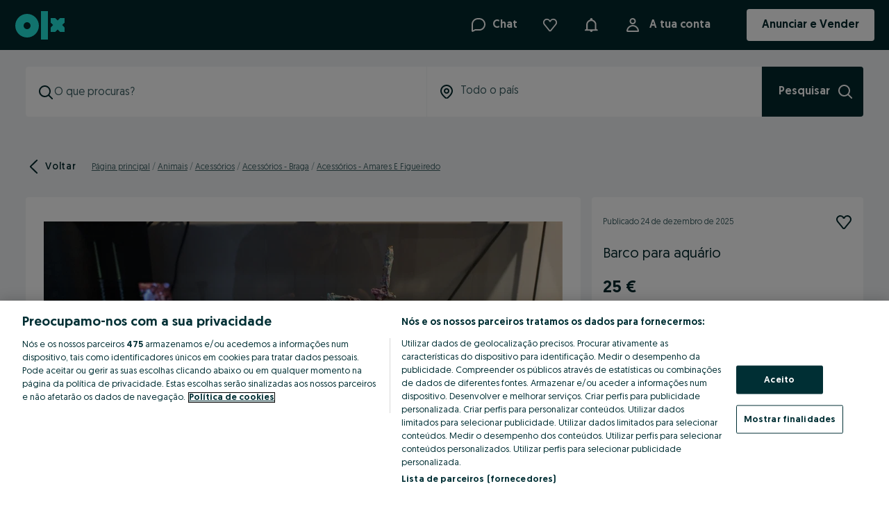

--- FILE ---
content_type: text/html; charset=utf-8
request_url: https://www.olx.pt/d/anuncio/barco-para-aqurio-IDF28Sb.html?reason=extended_search_extended_distance
body_size: 157669
content:
<!doctype html><html><head><meta charset="utf-8"/><meta name="viewport" content="width=device-width,initial-scale=1,shrink-to-fit=no"/><meta name="theme-color" content="#f9f9f9"/><meta name="version" content="4605405f_8812467"/><meta name="mobile-web-app-capable" content="yes"/><meta name="apple-mobile-web-app-capable" content="yes"/><meta name="apple-itunes-app" content="app-id=562916910">
        <title data-rh="true">Barco para aquário Amares E Figueiredo • OLX.pt</title>
        <meta data-rh="true" http-equiv="Content-Language" content="pt"/><meta data-rh="true" name="robots" content="index, follow"/><meta data-rh="true" name="facebook-domain-verification" content="jnkzmlleu128jxudw5l7nn9milhsye"/><meta data-rh="true" property="al:android:url" content="com.fixeads.olxportugal://"/><meta data-rh="true" property="al:android:package" content="com.fixeads.olxportugal"/><meta data-rh="true" property="al:android:app_name" content="OLX.pt"/><meta data-rh="true" property="al:ios:url" content="com.fixeads.olxportugal://"/><meta data-rh="true" property="al:ios:app_store_id" content="562916910"/><meta data-rh="true" property="al:ios:app_name" content="OLX.pt"/><meta data-rh="true" property="og:type" content="website"/><meta data-rh="true" property="og:title" content="Barco para aquário Amares E Figueiredo • OLX.pt"/><meta data-rh="true" name="description" content="25 €: Vendo barco para decoração de aquário. Está como novo."/><meta data-rh="true" property="og:image" content="https://ireland.apollo.olxcdn.com:443/v1/files/q2bl5oo82hwf1-PT/image;s=2000x1500"/>
        <link data-rh="true" rel="alternate" media="only screen and (max-width: 640px)" href="https://m.olx.pt/d/anuncio/barco-para-aqurio-IDF28Sb.html"/><link data-rh="true" rel="alternate" href="ios-app://562916910/app-olxua/https://www.olx.pt/anuncio/barco-para-aqurio-IDF28Sb.html"/><link data-rh="true" rel="alternate" href="android-app://com.fixeads.olxportugal/https://www.olx.pt/anuncio/barco-para-aqurio-IDF28Sb.html"/><link data-rh="true" id="ssr_canonical" rel="canonical" href="https://www.olx.pt/d/anuncio/barco-para-aqurio-IDF28Sb.html"/>
        <link rel="shortcut icon" href="/favicon.ico?v=8"/><link rel="preconnect" crossorigin href="https://tracking.olx-st.com"/><link rel="preconnect" crossorigin href="https://ninja.data.olxcdn.com"/><link rel="preconnect" href="https://frankfurt.apollo.olxcdn.com" crossorigin/><link rel="preconnect" href="https://securepubads.g.doubleclick.net" crossorigin/><link rel="preconnect" href="https://cdn.slots.baxter.olx.org" crossorigin/><link rel="dns-prefetch" href="https://static.criteo.net"/><link rel="dns-prefetch" href="https://www.google-analytics.com"/><link rel="dns-prefetch" href="https://www.googletagmanager.com"/><link rel="dns-prefetch" href="https://js-agent.newrelic.com"/><link rel="apple-touch-startup-image" media="(device-width: 375px) and (device-height: 812px) and (-webkit-device-pixel-ratio: 3)" href="/app/static/manifest/r/splash_1125_2436.png"/><link rel="apple-touch-startup-image" media="(device-width: 375px) and (device-height: 667px) and (-webkit-device-pixel-ratio: 2)" href="/app/static/manifest/r/splash_750_1334.png"/><link rel="apple-touch-startup-image" media="(device-width: 414px) and (device-height: 736px) and (-webkit-device-pixel-ratio: 3)" href="/app/static/manifest/r/splash_1242_2208.png"/><link rel="apple-touch-startup-image" media="(device-width: 320px) and (device-height: 568px) and (-webkit-device-pixel-ratio: 2)" href="/app/static/manifest/r/splash_640_1136.png"/><link rel="apple-touch-startup-image" media="(device-width: 768px) and (device-height: 1024px) and (-webkit-device-pixel-ratio: 2)" href="/app/static/manifest/r/splash_1536_2048.png"/><link rel="apple-touch-startup-image" media="(device-width: 834px) and (device-height: 1112px) and (-webkit-device-pixel-ratio: 2)" href="/app/static/manifest/r/splash_1668_2224.png"/><link rel="apple-touch-startup-image" media="(device-width: 1024px) and (device-height: 1366px) and (-webkit-device-pixel-ratio: 2)" href="/app/static/manifest/r/splash_2048_2732.png"/><link rel="apple-touch-icon" href="/app/static/manifest/r/apple-touch-icon.png"/><link rel="preload" fetchpriority="high" as="style" href="https://cdn.slots.baxter.olx.org/olxpt/rweb/release/init.css" />
<link rel="preload" fetchpriority="high" as="script" href="https://cdn.slots.baxter.olx.org/olxpt/rweb/release/init.min.js" /><link data-chunk="main" rel="preload" as="script" href="/app/static/js/main.e51baf1ac.js">
<link data-chunk="olxeuweb.chat.olx-chat-service-context-wrapper" rel="preload" as="script" href="/app/static/js/57676.909dd940f.chunk.js">
<link data-chunk="olxeuweb.chat.olx-chat-service-context-wrapper" rel="preload" as="script" href="/app/static/js/93397.3716b6e0e.chunk.js">
<link data-chunk="olxeuweb.chat.olx-chat-service-context-wrapper" rel="preload" as="script" href="/app/static/js/13107.f7ed4bf3a.chunk.js">
<link data-chunk="olxeuweb.chat.olx-chat-service-context-wrapper" rel="preload" as="script" href="/app/static/js/84705.2658cc0ca.chunk.js">
<link data-chunk="olxeuweb.chat.olx-chat-service-context-wrapper" rel="preload" as="script" href="/app/static/js/45169.be05b4cb6.chunk.js">
<link data-chunk="olxeuweb.chat.olx-chat-service-context-wrapper" rel="preload" as="script" href="/app/static/js/4218.e79a0c57d.chunk.js">
<link data-chunk="olxeuweb.chat.olx-chat-service-context-wrapper" rel="preload" as="script" href="/app/static/js/70342.56ca2d26b.chunk.js">
<link data-chunk="olxeuweb.chat.olx-chat-service-context-wrapper" rel="preload" as="script" href="/app/static/js/50112.7a308d82b.chunk.js">
<link data-chunk="olxeuweb.chat.olx-chat-service-context-wrapper" rel="preload" as="script" href="/app/static/js/69831.6f9c6c532.chunk.js">
<link data-chunk="olxeuweb.chat.olx-chat-service-context-wrapper" rel="preload" as="script" href="/app/static/js/21858.444166595.chunk.js">
<link data-chunk="olxeuweb.chat.olx-chat-service-context-wrapper" rel="preload" as="script" href="/app/static/js/46355.26d79b9f0.chunk.js">
<link data-chunk="olxeuweb.chat.olx-chat-service-context-wrapper" rel="preload" as="script" href="/app/static/js/86811.f2488ff5f.chunk.js">
<link data-chunk="olxeuweb.chat.olx-chat-service-context-wrapper" rel="preload" as="script" href="/app/static/js/53457.f71624302.chunk.js">
<link data-chunk="olxeuweb.chat.olx-chat-service-context-wrapper" rel="preload" as="script" href="/app/static/js/91094.f4e8ad952.chunk.js">
<link data-chunk="olxeuweb.chat.olx-chat-service-context-wrapper" rel="preload" as="script" href="/app/static/js/76847.4e1b2acb5.chunk.js">
<link data-chunk="olxeuweb.chat.olx-chat-service-context-wrapper" rel="preload" as="script" href="/app/static/js/85165.5bb751589.chunk.js">
<link data-chunk="olxeuweb.chat.olx-chat-service-context-wrapper" rel="preload" as="script" href="/app/static/js/91186.cbe369a85.chunk.js">
<link data-chunk="olxeuweb.chat.olx-chat-service-context-wrapper" rel="preload" as="script" href="/app/static/js/23425.fc6a0f31d.chunk.js">
<link data-chunk="olxeuweb.chat.olx-chat-service-context-wrapper" rel="preload" as="script" href="/app/static/js/31429.4d8ea3e03.chunk.js">
<link data-chunk="olxeuweb.chat.olx-chat-service-context-wrapper" rel="preload" as="script" href="/app/static/js/61988.f7e9e535c.chunk.js">
<link data-chunk="olxeuweb.chat.olx-chat-service-context-wrapper" rel="preload" as="script" href="/app/static/js/olxeuweb.chat.olx-chat-service-context-wrapper.ecbbb49df.chunk.js">
<link data-chunk="desktop-NotificationsHubDropdown" rel="preload" as="script" href="/app/static/js/33469.6889868a4.chunk.js">
<link data-chunk="desktop-NotificationsHubDropdown" rel="preload" as="script" href="/app/static/js/28304.7c4eeb16a.chunk.js">
<link data-chunk="desktop-NotificationsHubDropdown" rel="preload" as="script" href="/app/static/js/40917.7c658b6e3.chunk.js">
<link data-chunk="desktop-NotificationsHubDropdown" rel="preload" as="script" href="/app/static/js/10221.9f24f5555.chunk.js">
<link data-chunk="desktop-NotificationsHubDropdown" rel="preload" as="script" href="/app/static/js/13402.1bf71f6ea.chunk.js">
<link data-chunk="desktop-NotificationsHubDropdown" rel="preload" as="script" href="/app/static/js/desktop-NotificationsHubDropdown.5e7b90ee2.chunk.js">
<link data-chunk="olxeuweb.ad-mobile" rel="preload" as="script" href="/app/static/js/93154.df45e192c.chunk.js">
<link data-chunk="olxeuweb.ad-mobile" rel="preload" as="script" href="/app/static/js/olxeuweb.ad-mobile.84a62280f.chunk.js">
<link data-chunk="olxeuweb.ad.view.desktop" rel="preload" as="script" href="/app/static/js/80582.c2cd37569.chunk.js">
<link data-chunk="olxeuweb.ad.view.desktop" rel="preload" as="script" href="/app/static/js/27103.ebf4396cf.chunk.js">
<link data-chunk="olxeuweb.ad.view.desktop" rel="preload" as="script" href="/app/static/js/36317.0b38bb034.chunk.js">
<link data-chunk="olxeuweb.ad.view.desktop" rel="preload" as="script" href="/app/static/js/27840.a353c2082.chunk.js">
<link data-chunk="olxeuweb.ad.view.desktop" rel="preload" as="script" href="/app/static/js/62154.483831008.chunk.js">
<link data-chunk="olxeuweb.ad.view.desktop" rel="preload" as="script" href="/app/static/js/92131.a2c2feec0.chunk.js">
<link data-chunk="olxeuweb.ad.view.desktop" rel="preload" as="script" href="/app/static/js/23589.858f310d6.chunk.js">
<link data-chunk="olxeuweb.ad.view.desktop" rel="preload" as="script" href="/app/static/js/93738.f2e485320.chunk.js">
<link data-chunk="olxeuweb.ad.view.desktop" rel="preload" as="script" href="/app/static/js/62982.4b5fe422c.chunk.js">
<link data-chunk="olxeuweb.ad.view.desktop" rel="preload" as="script" href="/app/static/js/42487.e4ed2d0ee.chunk.js">
<link data-chunk="olxeuweb.ad.view.desktop" rel="preload" as="script" href="/app/static/js/82998.3df524ea9.chunk.js">
<link data-chunk="olxeuweb.ad.view.desktop" rel="preload" as="script" href="/app/static/js/5710.bfd356c44.chunk.js">
<link data-chunk="olxeuweb.ad.view.desktop" rel="preload" as="script" href="/app/static/js/46947.486cc5562.chunk.js">
<link data-chunk="olxeuweb.ad.view.desktop" rel="preload" as="script" href="/app/static/js/98013.b5d6c83ee.chunk.js">
<link data-chunk="olxeuweb.ad.view.desktop" rel="preload" as="script" href="/app/static/js/34759.b8bb76d88.chunk.js">
<link data-chunk="olxeuweb.ad.view.desktop" rel="preload" as="script" href="/app/static/js/73678.533f3969c.chunk.js">
<link data-chunk="olxeuweb.ad.view.desktop" rel="preload" as="script" href="/app/static/js/92738.4c61b4978.chunk.js">
<link data-chunk="olxeuweb.ad.view.desktop" rel="preload" as="script" href="/app/static/js/olxeuweb.ad.sellerRating.a135ef17e.chunk.js">
<link data-chunk="olxeuweb.ad.view.desktop" rel="preload" as="script" href="/app/static/js/17233.80b238538.chunk.js">
<link data-chunk="olxeuweb.ad.view.desktop" rel="preload" as="script" href="/app/static/js/99431.887b6526e.chunk.js">
<link data-chunk="olxeuweb.ad.view.desktop" rel="preload" as="script" href="/app/static/js/37386.4c6115505.chunk.js">
<link data-chunk="olxeuweb.ad.view.desktop" rel="preload" as="script" href="/app/static/js/14038.330d41109.chunk.js">
<link data-chunk="olxeuweb.ad.view.desktop" rel="preload" as="script" href="/app/static/js/93463.9a237b61c.chunk.js">
<link data-chunk="olxeuweb.ad.view.desktop" rel="preload" as="script" href="/app/static/js/olxeuweb.ad.view.desktop.cf39c6a37.chunk.js">
<link data-chunk="olxeuweb.ad.businessCard" rel="preload" as="script" href="/app/static/js/olxeuweb.ad.businessCard.541ca44be.chunk.js">
<link data-chunk="olxeuweb.ad.chatBottomContactBar" rel="preload" as="script" href="/app/static/js/olxeuweb.ad.chatBottomContactBar.a131494a6.chunk.js">
<link data-chunk="olxeuweb.ad.chatBottomContactBarHeader" rel="preload" as="script" href="/app/static/js/olxeuweb.ad.chatBottomContactBarHeader.1d9b07c4d.chunk.js">
<link data-chunk="olxeuweb.ad.price" rel="preload" as="script" href="/app/static/js/olxeuweb.ad.price.4bc51db16.chunk.js">
<link data-chunk="olxeuweb.footer.app.links.pt" rel="preload" as="script" href="/app/static/js/olxeuweb.footer.app.links.pt.bb70aea01.chunk.js"><link rel="stylesheet" id="baxter-link-slots" type="text/css" media="print" onload="this.media='all'" href="https://cdn.slots.baxter.olx.org/olxpt/rweb/release/init.css" />
<script async data-ot-ignore class="optanon-category-C0001" id="baxter-script-slots" src="https://cdn.slots.baxter.olx.org/olxpt/rweb/release/init.min.js" crossorigin></script><script type="text/javascript" id="forked-autoblocker">!function(){
    function n(d) {
        var g = [],
            a = [],
            f = (function (c) {
                for (var b = {}, e = 0; e < z.length; e++) {
                    var h = z[e];
                    if (h.Tag === c) {
                        b = h;
                        break;
                    }
                    var k =
                        ((r = h.Tag),
                        (t = x = l = void 0),
                        (l =
                            -1 !== (t = r).indexOf('http:')
                                ? t.replace('http:', '')
                                : t.replace('https:', '')),
                        -1 !== (x = l.indexOf('?'))
                            ? l.replace(l.substring(x), '')
                            : l);
                    if (c && (-1 !== c.indexOf(k) || -1 !== h.Tag.indexOf(c))) {
                        b = h;
                        break;
                    }
                }
                var r, l, x, t;
                return b;
            })(d);
        return (
            f.CategoryId && (g = f.CategoryId),
            f.Vendor && (a = f.Vendor.split(':')),
            !f.Tag &&
                D &&
                (a = g =
                    (function (c) {
                        var b = [],
                            e = (function (h) {
                                var k = document.createElement('a');
                                k.href = h;
                                h = k.hostname.split('.');
                                return -1 !== h.indexOf('www') || 2 < h.length
                                    ? h.slice(1).join('.')
                                    : k.hostname;
                            })(c);
                        y.some(function (h) {
                            return h === e;
                        }) && (b = ['C0004']);
                        return b;
                    })(d)),
            {
                categoryIds: g,
                vsCatIds: a
            }
        );
    }
    function A(d) {
        return (
            !d ||
            !d.length ||
            (d && window.OptanonActiveGroups
                ? d.every(function (g) {
                      return (
                          -1 !==
                          window.OptanonActiveGroups.indexOf(',' + g + ',')
                      );
                  })
                : void 0)
        );
    }
    function m(d, g) {
        void 0 === g && (g = null);
        var a = window,
            f = a.OneTrust && a.OneTrust.IsVendorServiceEnabled;
        a = f && a.OneTrust.IsVendorServiceEnabled();
        return 'Categories' === u || ('All' === u && f && !a)
            ? A(d)
            : ('Vendors' === u || ('All' === u && f && a)) && A(g);
    }
    function p(d) {
        d = d.getAttribute('class') || '';
        return (
            -1 !== d.indexOf('optanon-category') || -1 !== d.indexOf('ot-vscat')
        );
    }
    function q(d,da) {
        /* MODIFY THIS */
        const whitelist = ["olx.bg","olx.kz","olx.pl","olx.pt","olx.ro","olx.ua","olx.uz","bam.nr-data.net","cdn.slots.baxter.olx.org"];
        const src = new URL(d.src || ('string' == typeof da ? da : (da instanceof Object && da.toString())) || "", document.location.href).toString();
        return d.hasAttribute('data-ot-ignore') || whitelist.some(domain => src.indexOf(domain) != -1);
        /* END OF CHANGES */
    }
    function v(d, g, a) {
        void 0 === a && (a = null);
        var f = d.join('-'),
            c = a && a.join('-'),
            b = g.getAttribute('class') || '',
            e = '',
            h = !1;
        d &&
            d.length &&
            -1 === b.indexOf('optanon-category-' + f) &&
            ((e = ('optanon-category-' + f).trim()), (h = !0));
        a &&
            a.length &&
            -1 === b.indexOf('ot-vscat-' + c) &&
            ((e += ' ' + ('ot-vscat-' + c).trim()), (h = !0));
        h && g.setAttribute('class', e + ' ' + b);
    }
    function B(d, g, a) {
        void 0 === a && (a = null);
        var f;
        d = d.join('-');
        a = a && a.join('-');
        return (
            -1 === g.indexOf('optanon-category-' + d) &&
                (f = ('optanon-category-' + d).trim()),
            -1 === g.indexOf('ot-vscat-' + a) &&
                (f += ' ' + ('ot-vscat-' + a).trim()),
            f + ' ' + g
        );
    }
    var z = JSON.parse(
        /* MODIFY THIS */  '[{"Tag":"https://48b599100fb4fea8a7f0926a41755677.safeframe.googlesyndication.com/safeframe/1-0-38/html/container.html","CategoryId":["C0004"],"Vendor":null},{"Tag":"https://www.google.com/adsense/search/ads.js","CategoryId":["C0004"],"Vendor":null},{"Tag":"https://static.criteo.net/js/ld/publishertag.js","CategoryId":["C0003","C0004"],"Vendor":null},{"Tag":"https://cm.mgid.com/m","CategoryId":["C0004"],"Vendor":null},{"Tag":"https://idsync.admixer.co.kr:4450/idsync","CategoryId":["C0004"],"Vendor":null}]'/* END OF CHANGES */
        ),
        D = JSON.parse('true'),
        u = JSON.parse('"Categories"'),
        y = "addthis.com addtoany.com adsrvr.org amazon-adsystem.com bing.com bounceexchange.com bouncex.net criteo.com criteo.net dailymotion.com doubleclick.net everesttech.net facebook.com facebook.net googleadservices.com googlesyndication.com krxd.net liadm.com linkedin.com outbrain.com rubiconproject.com sharethis.com taboola.com twitter.com vimeo.com yahoo.com youtube.com".split(" ");
    y = y.filter(function (d) {
        if ('null' !== d && d.trim().length) return d;
    });
    var w = ['embed', 'iframe', 'img', 'script'];
    new MutationObserver(function (d) {
        Array.prototype.forEach.call(d, function (g) {
            Array.prototype.forEach.call(g.addedNodes, function (e) {
                var h, k;
                if (
                    1 === e.nodeType &&
                    -1 !== w.indexOf(e.tagName.toLowerCase()) &&
                    !p(e) &&
                    !q(e)
                )
                    if ('script' === e.tagName.toLowerCase()) {
                        if (
                            (k = n((h = e.src || ''))).categoryIds.length ||
                            k.vsCatIds.length
                        ) {
                            v(k.categoryIds, e, k.vsCatIds);
                            m(k.categoryIds, k.vsCatIds) ||
                                (e.type = 'text/plain');
                            var r = function (l) {
                                'text/plain' === e.getAttribute('type') &&
                                    l.preventDefault();
                                e.removeEventListener('beforescriptexecute', r);
                            };
                            e.addEventListener('beforescriptexecute', r);
                        }
                    } else
                        ((k = n((h = e.src || ''))).categoryIds.length ||
                            k.vsCatIds.length) &&
                            (v(k.categoryIds, e, k.vsCatIds),
                            m(k.categoryIds, k.vsCatIds) ||
                                (e.removeAttribute('src'),
                                e.setAttribute('data-src', h)));
            });
            var a = g.target;
            if (g.attributeName && (!p(a) || !q(a)))
                if ('script' === a.nodeName.toLowerCase()) {
                    if (
                        (b = n((c = a.src || ''))).categoryIds.length ||
                        b.vsCatIds.length
                    ) {
                        v(b.categoryIds, a, b.vsCatIds);
                        m(b.categoryIds, b.vsCatIds) || (a.type = 'text/plain');
                        var f = function (e) {
                            'text/plain' === a.getAttribute('type') &&
                                e.preventDefault();
                            a.removeEventListener('beforescriptexecute', f);
                        };
                        a.addEventListener('beforescriptexecute', f);
                    }
                } else if (-1 !== w.indexOf(g.target.nodeName.toLowerCase())) {
                    var c, b;
                    ((b = n((c = a.src || ''))).categoryIds.length ||
                        b.vsCatIds.length) &&
                        (v(b.categoryIds, a, b.vsCatIds),
                        m(b.categoryIds, b.vsCatIds) ||
                            (a.removeAttribute('src'),
                            a.setAttribute('data-src', c)));
                }
        });
    }).observe(document.documentElement, {
        childList: !0,
        subtree: !0,
        attributes: !0,
        attributeFilter: ['src']
    });
    var C = document.createElement;
    document.createElement = function () {
        for (var d = [], g = 0; g < arguments.length; g++) d[g] = arguments[g];
        if (
            'script' !== d[0].toLowerCase() &&
            -1 === w.indexOf(d[0].toLowerCase())
        )
            return C.bind(document).apply(void 0, d);
        var a = C.bind(document).apply(void 0, d),
            f = a.setAttribute.bind(a);
        return (
            Object.defineProperties(a, {
                src: {
                    get: function () {
                        return a.getAttribute('src') || '';
                    },
                    set: function (c) {
                        var b = '';
                        'string' == typeof c
                            ? (b = c)
                            : c instanceof Object && (b = c.toString());
                        b = n(b);
                        (!b.categoryIds.length && !b.vsCatIds.length) ||
                        'script' !== d[0].toLowerCase() ||
                        p(a) ||
                        m(b.categoryIds, b.vsCatIds) ||
                        q(a, c)
                            ? !b.categoryIds.length ||
                              -1 === w.indexOf(d[0].toLowerCase()) ||
                              p(a) ||
                              m(b.categoryIds, b.vsCatIds) ||
                              q(a, c)
                                ? f('src', c)
                                : (a.removeAttribute('src'),
                                  f('data-src', c),
                                  (c = a.getAttribute('class')),
                                  c ||
                                      ((c = B(
                                          b.categoryIds,
                                          c || '',
                                          b.vsCatIds
                                      )),
                                      f('class', c)))
                            : (f('type', 'text/plain'), f('src', c));
                        return !0;
                    }
                },
                type: {
                    set: function (c) {
                        var b = n(a.src || '');
                        c =
                            (!b.categoryIds.length && !b.vsCatIds.length) ||
                            p(a) ||
                            m(b.categoryIds, b.vsCatIds) ||
                            q(a)
                                ? c
                                : 'text/plain';
                        return f('type', c), !0;
                    }
                },
                class: {
                    set: function (c) {
                        var b = n(a.src);
                        (!b.categoryIds.length && !b.vsCatIds.length) ||
                        p(a) ||
                        m(b.categoryIds, b.vsCatIds) ||
                        q(a)
                            ? f('class', c)
                            : ((c = B(b.categoryIds, c, b.vsCatIds)),
                              f('class', c));
                        return !0;
                    }
                }
            }),
            (a.setAttribute = function (c, b, e) {
                ('type' !== c && 'src' !== c) || e ? f(c, b) : (a[c] = b);
            }),
            a
        );
    };
}()</script>
<script type="text/javascript" src="https://cdn.cookielaw.org/scripttemplates/otSDKStub.js"  data-language=pt  data-domain-script="c1fd4a2d-9359-40ac-b68f-eedcfcd84a42"></script>

    <script type="text/plain" class="optanon-category-C0002">
        (function(h, o, t, j, a, r) {
            h.hj =
                h.hj ||
                function() {
                    (h.hj.q = h.hj.q || []).push(arguments);
                };
            h._hjSettings = { hjid: 2218927, hjsv: 6 };
            a = o.getElementsByTagName('head')[0];
            r = o.createElement('script');
            r.async = 1;
            r.src = t + h._hjSettings.hjid + j + h._hjSettings.hjsv;
            a.appendChild(r);
        })(window, document, 'https://static.hotjar.com/c/hotjar-', '.js?sv=');
    </script>

<style data-rh="true" type="text/css">
    @font-face {
        font-family: 'Geomanist';
        font-style: normal;
        font-weight: 400; /* normal */
        font-display: swap;
        src: url('/fonts/OLXvGeomanistRegular.woff2') format('woff2');
        /*
          ascent-override fixes font baseline for this particular asset
          Caveat: doesn't work on Safari https://bugs.webkit.org/show_bug.cgi?id=219735
        */
        ascent-override: 100%;
    }

    @font-face {
        font-family: 'Geomanist';
        font-style: normal;
        font-weight: 500; /* medium */
        font-display: swap;
        src: url('/fonts/OLXvGeomanistBook.woff2') format('woff2');
        /*
          ascent-override fixes font baseline for this particular asset
          Caveat: doesn't work on Safari https://bugs.webkit.org/show_bug.cgi?id=219735
        */
        ascent-override: 100%;
    }

    @font-face {
        font-family: 'Geomanist';
        font-style: normal;
        font-weight: 700; /* bold */
        font-display: swap;
        src: url('/fonts/OLXvGeomanistMedium.woff2') format('woff2');
        /*
          ascent-override fixes font baseline for this particular asset
          Caveat: doesn't work on Safari https://bugs.webkit.org/show_bug.cgi?id=219735
        */
        ascent-override: 100%;
    }

    * {
        box-sizing: border-box;
        font-family: Geomanist, Arial, sans-serif;
    }

    body {
        font-family: 'Geomanist', sans-serif;
    }

    .nmmqK{align-items:center;display:flex;height:100%;justify-content:center;width:100%}.UHNqU{height:var(--spacing300);width:var(--spacing300)}.N2z2u{fill:var(--nexusLoaderFill, currentColor)}:root{--nexus-button-icon-toggle-size:48px;--nexus-button-icon-toggle-on-color:var(--colorsForegroundAccent);--nexus-button-icon-toggle-outline-width:var(--widthMedium);--nexus-button-icon-toggle-outline-offset:0}._2c2VD{align-items:center;display:inline-flex;inset:0;justify-content:center;position:absolute;transition-property:opacity}._2c2VD.AwDZH{z-index:1}._2c2VD._5fK7m{z-index:0}.cq147{aspect-ratio:1/1;border:none;border-radius:var(--nexusButtonIconToggleBorderRadius, var(--radiusFull));isolation:isolate;padding:0;position:relative;width:var(--nexus-button-icon-toggle-size)}.cq147 span[aria-hidden=true]{align-items:center;display:inline-flex;height:100%;justify-content:center;width:100%}.cq147[data-state=on] svg{color:var(--nexusButtonIconToggleOnColor, var(--nexus-button-icon-toggle-on-color))}.cq147:hover:not(:disabled){cursor:pointer}.cq147:focus-visible{outline:var(--nexus-button-icon-toggle-outline-width) solid var(--colorsBorderFocus);outline-offset:var(--nexus-button-icon-toggle-outline-offset)}.cq147[data-state=on] ._2c2VD{transition-duration:var(--nexusButtonIconToggleEnterMotionTime, var(--timeFast));transition-timing-function:cubic-bezier(var(--nexusButtonIconToggleEnterMotionEasing, var(--transitionEaseIn)))}.cq147[data-state=on] .AwDZH{opacity:1}.cq147[data-state=off] ._2c2VD{transition-duration:var(--nexusButtonIconToggleExitMotionTime, var(--timeRegular));transition-timing-function:cubic-bezier(var(--nexusButtonIconToggleExitMotionEasing, var(--transitionEaseOut)))}.cq147[data-state=off] .AwDZH{opacity:0}.cq147.fBPDx{background-color:var(--nexusButtonIconToggleBackgroundColor, var(--colorsBackgroundPrimary))}.cq147.fBPDx:where(:disabled){background-color:var(--nexusButtonIconToggleBackgroundColorDisabled, var(--colorsBackgroundDisabled))}.cq147.fBPDx:where(:disabled) ._5fK7m svg{color:var(--nexusButtonIconToggleColorDisabled, var(--colorsForegroundDisabled))}.cq147.wj8EI{background-color:var(--nexusButtonIconToggleBackgroundColor, var(--colorsBackgroundTransparent))}.cq147:disabled{cursor:not-allowed}@media(prefers-reduced-motion: reduce){._2c2VD{transition-duration:.01ms !important}}.DI5u-{aspect-ratio:1/1;padding-inline:0}.DI5u- span[aria-hidden=true]{height:100%;justify-content:center;width:100%}.DI5u- span[aria-hidden=true],.PKliU{align-items:center;display:inline-flex}.PKliU{--nexusBadgeBackgroundColor:var(--colorsBackgroundInverse);--nexusBadgeColor:var(--colorsForegroundOnInverse);--nexusBadgeBorderRadius:var(--radiusMedium);background-color:var(--nexusBadgeBackgroundColor);border-radius:var(--nexusBadgeBorderRadius);box-sizing:border-box;color:var(--nexusBadgeColor);font-size:var(--fontSizeBodyExtraSmall);font-weight:var(--fontWeightMedium);gap:var(--spacing50);height:26px;letter-spacing:var(--letterSpacingWide);padding:0 var(--spacing100);white-space:nowrap}._8xxfs{display:flex}._8xxfs svg{color:currentColor;height:var(--fontSizeBodyExtraSmall);width:var(--fontSizeBodyExtraSmall)}.rb8-x{--nexusBadgeBackgroundColor:var(--colorsBackgroundAccent);--textColor:var(--colorsForegroundOnAccent)}.rb8-x.EZ3mZ{--nexusBadgeBackgroundColor:var(--colorsBackgroundAccentSubtle);--nexusBadgeColor:var(--colorsForegroundAccent)}._987-9{--nexusBadgeBackgroundColor:var(--colorsBackgroundInverse);--nexusBadgeColor:var(--colorsForegroundOnInverse)}._987-9.EZ3mZ{--nexusBadgeBackgroundColor:var(--colorsBackgroundSecondary);--nexusBadgeColor:var(--colorsForegroundPrimary)}.DpuP1{--nexusBadgeBackgroundColor:var(--colorsBackgroundStatusError);--nexusBadgeColor:var(--colorsForegroundOnError)}.DpuP1.EZ3mZ{--nexusBadgeBackgroundColor:var(--colorsBackgroundStatusErrorSubtle);--nexusBadgeColor:var(--colorsForegroundStatusError)}.L9y-c{--nexusBadgeBackgroundColor:var(--colorsBackgroundStatusWarning);--nexusBadgeColor:var(--colorsForegroundOnWarning)}.L9y-c.EZ3mZ{--nexusBadgeBackgroundColor:var(--colorsBackgroundStatusWarningSubtle);--nexusBadgeColor:var(--colorsForegroundStatusWarning)}.zZxJN{--nexusBadgeBackgroundColor:var(--colorsBackgroundStatusSuccess);--nexusBadgeColor:var(--colorsForegroundOnSuccess)}.zZxJN.EZ3mZ{--nexusBadgeBackgroundColor:var(--colorsBackgroundStatusSuccessSubtle);--nexusBadgeColor:var(--colorsForegroundStatusSuccess)}.toYvN{display:flex;flex-direction:column;gap:var(--spacing100)}.CJYm8{all:unset;align-self:flex-start;aspect-ratio:1/1;background-color:var(--colorsBackgroundTransparent);border-color:var(--colorsForegroundPrimary);border-radius:var(--radiusFull);border-style:solid;border-width:var(--widthSmall);height:18px;margin:2px;width:18px}.CJYm8:hover:not(:disabled){background-color:var(--colorsOpacityPrimarySubtle)}.CJYm8:focus{outline:var(--widthMedium) solid var(--colorsBorderFocus);outline-offset:var(--widthMedium)}.n0Rbx{align-items:center;background-color:var(--colorsForegroundPrimary);display:flex;height:100%;justify-content:center}.n0Rbx,.n0Rbx:after{border-radius:var(--radiusFull)}.n0Rbx:after{background-color:var(--colorsForegroundOnInverse);content:"";display:block;height:var(--spacing100);width:var(--spacing100)}.SNB9M{align-items:center;display:inline-flex;gap:var(--spacing100);position:relative;width:fit-content}.SNB9M button:after{content:"";height:calc(100% + var(--spacing100));left:calc(var(--spacing50)*-1);position:absolute;top:calc(var(--spacing50)*-1);width:calc(100% + var(--spacing100))}.FZwaJ{display:flex;flex-direction:column;gap:var(--spacing50)}.toYvN[data-disabled] .faZ9k{color:var(--colorsForegroundDisabled)}.toYvN[data-disabled] .CJYm8{border-color:var(--colorsBorderDisabled)}.toYvN[data-disabled] .n0Rbx{background-color:var(--colorsBackgroundDisabled)}.toYvN[data-disabled] .n0Rbx:after{background-color:var(--colorsForegroundDisabled)}.toYvN[data-orientation=horizontal]{align-items:flex-start;flex-direction:row;gap:var(--spacing300)}.ZCqQQ{align-items:center;display:flex;gap:var(--spacing50);list-style-type:none;padding:0}.rDChp{aspect-ratio:1/1;padding-inline:0}.INcV-{align-items:center;display:flex;height:100%}._0N7vN{padding:0 var(--spacing100);white-space:nowrap}.cxG-B{position:relative}.LO2ei,.cxG-B{display:inline-flex}.LO2ei{align-items:center;background:var(--nexusCounterBackgroundColor);border-radius:var(--nexusCounterBorderRadius, var(--radiusFull));box-sizing:border-box;color:var(--nexusCounterColor);font-family:var(--fontFamilyPrimary);font-size:var(--fontSizeBodyExtraSmall);font-style:normal;font-weight:var(--fontWeightMedium);gap:var(--spacing50);height:22px;letter-spacing:var(--letterSpacingWide);line-height:var(--lineHeightBodyExtraSmall);padding:2px var(--spacing100)}.VyLxb{bottom:var(--nexusCounterBottom, 0);position:absolute;right:var(--nexusCounterRight, 0);transform:translate(50%, 50%);z-index:1}._1-doM{display:flex}._1-doM svg{fill:currentColor;height:var(--fontSizeBodyExtraSmall);width:var(--fontSizeBodyExtraSmall)}.zpWPo{--nexusCounterBackgroundColor:var(--colorsBackgroundAccent);--nexusCounterColor:var(--colorsForegroundOnAccent)}.a2lr5{--nexusCounterBackgroundColor:var(--colorsBackgroundSecondary);--nexusCounterColor:var(--colorsForegroundPrimary)}.MOY1u{--nexusCounterBackgroundColor:var(--colorsOpacityOverlayBackdrop);--nexusCounterColor:var(--colorsForegroundOnDark)}.Bey1v{color:var(--nexusHeadingColor);margin:0;padding:0}.Bey1v[data-truncate=true]{overflow:hidden;text-overflow:ellipsis;white-space:nowrap}.Bey1v[data-line-clamp=true]{-webkit-line-clamp:var(--lineClamp);-webkit-box-orient:vertical;display:-webkit-box;overflow:hidden;white-space:unset}.vHyhT{font-family:var(--displayFontFamily),sans-serif;font-size:var(--displayFontSize);font-weight:var(--displayFontWeight);letter-spacing:var(--displayLetterSpacing);line-height:var(--lineHeightDisplay)}.C0iv2{font-family:var(--displayLargeFontFamily),sans-serif;font-size:var(--displayLargeFontSize);font-weight:var(--displayLargeFontWeight);letter-spacing:var(--displayLargeLetterSpacing);line-height:var(--lineHeightDisplayLarge)}.dJ4-U{font-family:var(--headlineSmallFontFamily),sans-serif;font-size:var(--headlineSmallFontSize);font-weight:var(--headlineSmallFontWeight);letter-spacing:var(--headlineSmallLetterSpacing);line-height:var(--lineHeightHeadlineSmall)}._6Q9oO{font-family:var(--headlineMediumFontFamily),sans-serif;font-size:var(--headlineMediumFontSize);font-weight:var(--headlineMediumFontWeight);letter-spacing:var(--headlineMediumLetterSpacing);line-height:var(--lineHeightHeadlineMedium)}._0cs0l{font-family:var(--headlineLargeFontFamily),sans-serif;font-size:var(--headlineLargeFontSize);font-weight:var(--headlineLargeFontWeight);letter-spacing:var(--headlineLargeLetterSpacing);line-height:var(--lineHeightHeadlineLarge)}:root{--nexus-button-height-medium:48px;--nexus-button-height-small:40px;--nexus-button-padding:var(--spacing300);--nexus-button-gap:var(--spacing100);--nexus-button-icon-size-medium:24px;--nexus-button-icon-size-small:20px;--nexus-button-outline-width:var(--widthLarge);--nexus-button-outline-offset:2px}.FyiFX{align-items:center;border:none;border-radius:var(--nexusButtonBorderRadius, var(--radiusMedium));display:inline-flex;font-family:var(--bodyBaseFontFamily),sans-serif;font-size:var(--bodyBaseFontSize);font-weight:var(--fontWeightMedium);gap:var(--nexus-button-gap);height:100%;justify-content:center;overflow:hidden;padding-inline:var(--nexus-button-padding);position:relative;text-decoration:none}.FyiFX a,.FyiFX:visited{fill:currentColor;color:inherit}.FyiFX:visited{outline:none;text-decoration:none}.FyiFX:not(:disabled):before{background-color:initial;content:"";inset:0;position:absolute;transition-duration:var(--timeRegular);transition-property:background-color;transition-timing-function:cubic-bezier(var(--transitionLinear))}.FyiFX:focus-visible{outline:var(--nexus-button-outline-width) solid var(--colorsBorderFocus);outline-offset:var(--nexus-button-outline-offset)}.FyiFX svg{fill:currentColor !important;color:inherit !important}._3ocLy{background-color:var(--nexusButtonBackgroundColor, var(--colorsBackgroundInverse));color:var(--nexusButtonTextColor, var(--colorsForegroundOnInverse))}._3ocLy:hover:before{background-color:var(--colorsOpacitySecondaryMedium)}._3ocLy:active:before{background-color:var(--colorsOpacitySecondaryStrong)}._3ocLy:disabled:not([data-loading=true]){background-color:var(--colorsBackgroundDisabled);color:var(--colorsForegroundDisabled)}.ZhKBn{background-color:var(--nexusButtonBackgroundColor, var(--colorsBackgroundAccent));color:var(--nexusButtonTextColor, var(--colorsForegroundOnAccent))}.ZhKBn:hover:before{background-color:var(--colorsOpacityPrimaryMedium)}.ZhKBn:active:before{background-color:var(--colorsOpacityPrimaryStrong)}.ZhKBn:disabled:not([data-loading=true]){background-color:var(--colorsBackgroundDisabled);color:var(--colorsForegroundDisabled)}.by-2w{background-color:var(--nexusButtonBackgroundColor, var(--colorsBackgroundSecondary));color:var(--nexusButtonTextColor, var(--colorsForegroundPrimary))}.by-2w:hover:before{background-color:var(--colorsOpacityPrimarySubtle)}.by-2w:active:before{background-color:var(--colorsOpacityPrimaryMedium)}.by-2w:disabled:not([data-loading=true]){background-color:var(--colorsBackgroundDisabled);color:var(--colorsForegroundDisabled)}.EuQp-{background-color:var(--nexusButtonBackgroundColor, #0000);border:var(--nexusButtonBorderWidth, var(--widthMedium)) solid var(--nexusButtonBorderColor, var(--colorsBorderSubtle));box-sizing:border-box;color:var(--nexusButtonTextColor, var(--colorsForegroundPrimary))}.EuQp-:hover:before{background-color:var(--colorsOpacityPrimarySubtle)}.EuQp-:active:before{background-color:var(--colorsOpacityPrimaryMedium)}.EuQp-:disabled:not([data-loading=true]){background-color:inherit;border-color:var(--colorsBorderDisabled);color:var(--colorsForegroundDisabled)}._5TD7Q{background-color:var(--nexusButtonBackgroundColor, #0000);color:var(--nexusButtonTextColor, var(--colorsForegroundPrimary))}._5TD7Q:hover:before{background-color:var(--colorsOpacityPrimarySubtle)}._5TD7Q:active:before{background-color:var(--colorsOpacityPrimaryMedium)}._5TD7Q:disabled:not([data-loading=true]){background-color:inherit;color:var(--colorsForegroundDisabled)}._4xlva{background-color:var(--nexusButtonBackgroundColor, #0000);color:var(--nexusButtonTextColor, var(--colorsForegroundAccent));padding-inline:var(--spacing0)}._4xlva:hover:before{background-color:var(--colorsOpacityPrimarySubtle)}._4xlva:active:before{background-color:var(--colorsOpacityPrimaryMedium)}._4xlva:disabled:not([data-loading=true]){background-color:inherit;color:var(--colorsForegroundDisabled)}.XcqAC{background-color:var(--nexusButtonBackgroundColor, #0000);color:var(--nexusButtonTextColor, var(--colorsForegroundOnDark));padding-inline:var(--spacing0)}.XcqAC:hover:before{background-color:var(--colorsOpacitySecondarySubtle)}.XcqAC:active:before{background-color:var(--colorsOpacitySecondaryMedium)}.XcqAC:disabled:not([data-loading=true]){background-color:inherit;color:var(--colorsForegroundDisabled)}.Pa6R6{background-color:var(--nexusButtonBackgroundColor, var(--colorsOpacityOverlayBackdropInverse));color:var(--nexusButtonTextColor, var(--colorsForegroundOnLight))}.Pa6R6:hover:before{background-color:var(--colorsOpacitySecondaryMedium)}.Pa6R6:active:before{background-color:var(--colorsOpacitySecondaryStrong)}.Pa6R6:disabled:not([data-loading=true]){background-color:var(--colorsBackgroundDisabled);color:var(--colorsForegroundDisabled)}._2Wenr{align-items:center;display:flex;justify-content:center}.D3fYV{width:fit-content}.oM2Fv{text-align:center;width:100%}.ONr2g{font-size:var(--bodyBaseFontSize);height:var(--nexus-button-height-medium)}.ONr2g ._2Wenr{height:var(--nexus-button-icon-size-medium);width:var(--nexus-button-icon-size-medium)}.jIoZa{font-size:var(--bodySmallFontSize);height:var(--nexus-button-height-small)}.jIoZa ._2Wenr{height:var(--nexus-button-icon-size-small);width:var(--nexus-button-icon-size-small)}._7faL8{align-items:center;display:flex;inset:0;justify-content:center;position:absolute}.OsxgU{display:inline-flex;position:relative}.xi8pg{background-color:var(--nexusIndicatorBackgroundColor, var(--colorsBackgroundAccent));border-radius:var(--radiusFull);display:flex;height:12px;position:absolute;right:var(--nexusIndicatorRight, 0);top:var(--nexusIndicatorTop, 0);transform:translate(25%, -25%);width:12px;z-index:1}.FxCMd{--nexusTextColor:var(--colorsForegroundPrimary,inherit);color:var(--nexusTextColor);margin:0;padding:0}.FxCMd[data-line-clamp=true]{-webkit-line-clamp:var(--lineClamp);-webkit-box-orient:vertical;display:-webkit-box;overflow:hidden;white-space:unset}.t9B-P{font-family:var(--bodyBaseFontFamily),sans-serif;font-size:var(--bodyBaseFontSize);font-weight:var(--bodyBaseFontWeight);letter-spacing:var(--bodyBaseLetterSpacing);line-height:var(--lineHeightBodyBase)}.hq-7O{font-family:var(--bodySmallFontFamily),sans-serif;font-size:var(--bodySmallFontSize);font-weight:var(--bodySmallFontWeight);letter-spacing:var(--bodySmallLetterSpacing);line-height:var(--lineHeightBodySmall)}._6eXKa{font-family:var(--bodyExtraSmallFontFamily),sans-serif;font-size:var(--bodyExtraSmallFontSize);font-weight:var(--bodyExtraSmallFontWeight);letter-spacing:var(--bodyExtraSmallLetterSpacing);line-height:var(--lineHeightBodyExtraSmall)}.q9nT1{font-weight:var(--fontWeightBold)}.dyXOU{font-weight:var(--fontWeightMedium)}.CgHmQ{font-weight:var(--fontWeightRegular)}.i3IZ1{display:flex;gap:var(--spacing100)}.d-nne{text-decoration:line-through};
</style><style data-rh="true" type="text/css">.laq-layout{z-index:100}.laq-layout__title{position:relative;margin:16px 0;font-size:20px;font-weight:500}@media screen and (max-width: 768px){.laq-layout__title{margin-top:0;margin-bottom:32px;font-size:20px;font-weight:500;font-stretch:normal;font-style:normal;line-height:1.1}}.laq-layout__subtitle{margin:16px 0;font-size:14px;font-weight:normal}.laq-layout__hint{margin:8px 0;font-size:14px;font-weight:normal;font-stretch:normal;font-style:normal;line-height:1.29;letter-spacing:normal;color:#7f9799}.laq-layout__usage{font-size:10px;font-weight:normal;font-stretch:normal;font-style:normal;line-height:1;letter-spacing:normal;color:#7f9799}.laq-layout__usage a{margin:0 4px;text-decoration:underline;color:#7f9799}.laq-layout__usage a:visited{color:#7f9799}.laq-layout__btn-close{-webkit-tap-highlight-color:transparent;-webkit-touch-callout:none;-khtml-user-select:none;-moz-user-select:none;-ms-user-select:none;user-select:none;outline:none;position:absolute;right:16px;width:17px;height:22px;padding:2px 0 0 0;box-sizing:border-box;border:0;background-color:transparent;color:#002f34;cursor:pointer}.laq-layout__btn-close svg{width:17px;height:17px}.laq-layout__btn-close svg path{stroke:currentColor !important;fill:currentColor !important}.laq-layout__btn-close svg g{transform:translate(1px, 1px)}.laq-layout.laq-layout--default{width:530px;min-height:180px;padding:24px;font-family:"Geomanist",Arial,sans-serif;color:#002f34;border-radius:4px;box-shadow:0 2px 4px 0 rgba(0,0,0,.5);background-color:#fff;display:flex;flex-direction:column;position:fixed;left:50%;top:50%;width:600px;transform:translate(-50%, -50%);max-height:100vh;overflow:auto}@media screen and (max-width: 768px){.laq-layout.laq-layout--default{width:calc(100vw - 32px);min-height:180px;padding:16px;font-family:"Geomanist",Arial,sans-serif;color:#002f34;border-radius:4px;box-shadow:0 2px 4px 0 rgba(0,0,0,.5);background-color:#fff;top:0;left:0;width:100vw;height:100%;transform:none;overflow-y:auto}}.laq-layout.laq-layout--thank_you{width:530px;min-height:180px;padding:24px;font-family:"Geomanist",Arial,sans-serif;color:#002f34;border-radius:4px;box-shadow:0 2px 4px 0 rgba(0,0,0,.5);background-color:#fff;display:flex;flex-direction:column;position:fixed;left:50%;top:50%;width:600px;transform:translate(-50%, -50%);max-height:100vh;overflow:auto}@media screen and (max-width: 768px){.laq-layout.laq-layout--thank_you{width:calc(100vw - 32px);min-height:180px;padding:16px;font-family:"Geomanist",Arial,sans-serif;color:#002f34;border-radius:4px;box-shadow:0 2px 4px 0 rgba(0,0,0,.5);background-color:#fff;position:fixed;right:16px;top:50%;left:16px;transform:translateY(-50%)}}.laq-top-nav{flex-direction:row-reverse;display:flex;height:24px;margin-bottom:36px}.laq-top-nav__content{flex:1 0;display:flex;align-items:center;padding:0 16px 0 0}.laq-top-nav__content+.layout__btn-close{float:right}.laq-top-nav__step{flex:1 0;height:8px;border-radius:8px;background-color:#23e5db;opacity:.15}.laq-top-nav__step--active{opacity:1}.laq-top-nav__step+.laq-top-nav__step{margin-left:12px}.laq-top-nav .laq-layout__btn-close{-webkit-tap-highlight-color:transparent;-webkit-touch-callout:none;-khtml-user-select:none;-moz-user-select:none;-ms-user-select:none;user-select:none;outline:none;position:relative;right:0}@media screen and (max-width: 768px){.laq-top-nav{flex-wrap:wrap;height:40px}.laq-top-nav__content{flex-basis:100%;padding:0}.laq-top-nav .laq-layout__btn-close{margin-bottom:16px}}.laq-bottom-nav{margin-top:48px}.laq-bottom-nav__content{display:flex;justify-content:space-between}.laq-bottom-nav__content .btn--survey-back,.laq-bottom-nav__content .btn--survey-next,.laq-bottom-nav__content .btn--survey-submit{-webkit-tap-highlight-color:transparent;-webkit-touch-callout:none;-khtml-user-select:none;-moz-user-select:none;-ms-user-select:none;user-select:none;outline:none;display:flex;align-items:center;padding:4px;border:0;font-size:20px;font-weight:500;background-color:transparent;cursor:pointer}.laq-bottom-nav__content .btn--survey-back:disabled,.laq-bottom-nav__content .btn--survey-next:disabled,.laq-bottom-nav__content .btn--survey-submit:disabled{filter:opacity(0.5);pointer-events:none}.laq-bottom-nav__content .btn--survey-back{border-radius:50%;color:#002f34 !important}.laq-bottom-nav__content .btn--survey-back svg path{stroke:#002f34 !important;fill:#002f34 !important}.laq-bottom-nav__content .btn--survey-next{color:#002f34 !important}.laq-bottom-nav__content .btn--survey-next svg path{stroke:#002f34 !important;fill:#002f34 !important}.laq-bottom-nav__content .btn--survey-submit{color:#002f34 !important}@media screen and (max-width: 768px){.laq-bottom-nav{margin-top:auto;padding-top:12px}}.laq-layout--default .laq-question--checkbox_group .laq-layout__content{width:100%;overflow:hidden;border-radius:4px;border:1px solid #7f9799}.laq-layout--default .laq-question--checkbox_group .laq-layout__content .laq-checkbox-group{list-style:none;padding:0;margin:0}.laq-layout--default .laq-question--checkbox_group .laq-layout__content .laq-checkbox-group__item{min-height:53px;font-size:16px;font-weight:normal;font-stretch:normal;font-style:normal;line-height:1.25;letter-spacing:normal;cursor:pointer;border-bottom:1px solid #7f9799}.laq-layout--default .laq-question--checkbox_group .laq-layout__content .laq-checkbox-group__item:last-child{border-bottom:0}@media screen and (min-width: 768px){.laq-layout--default .laq-question--checkbox_group .laq-layout__content .laq-checkbox-group__item:not(.checkbox-group__item--active):hover{background:rgba(210,210,210,.333333)}}.laq-layout--default .laq-question--checkbox_group .laq-layout__content .laq-checkbox-group__item--active{font-weight:500;background:#c8f8f6}.laq-layout--default .laq-question--checkbox_group .laq-layout__content .laq-checkbox-group__item .item__content{display:flex;align-items:center;padding:16px}.laq-layout--default .laq-question--checkbox_group .laq-layout__content .laq-checkbox-group__item .item__content input[type=checkbox]{flex:0 0 24px;align-self:center;display:inline-block;position:relative;height:24px;width:24px;margin:0 16px 0 0;overflow:hidden;outline:none;background-color:#fff;border:2px solid #000;border-radius:4px;cursor:pointer;-webkit-appearance:none}.laq-layout--default .laq-question--checkbox_group .laq-layout__content .laq-checkbox-group__item .item__content input[type=checkbox]:after{content:"";position:relative;display:block;left:50%;top:50%;transform:translate(-50%, -50%);font-size:24px;color:#fff}.laq-layout--default .laq-question--checkbox_group .laq-layout__content .laq-checkbox-group__item .item__content input[type=checkbox]:checked{border-color:#000}.laq-layout--default .laq-question--checkbox_group .laq-layout__content .laq-checkbox-group__item .item__content input[type=checkbox]:checked:after{content:"";background-image:url("[data-uri]");background-color:#000;background-size:24px;width:43px;height:43px;background-position:center}.laq-layout--default .laq-question--checkbox_group .laq-layout__content .laq-checkbox-group__item input[type=text]{-webkit-tap-highlight-color:transparent;-webkit-touch-callout:none;-khtml-user-select:none;-moz-user-select:none;-ms-user-select:none;user-select:none;outline:none;width:100%;height:40px;padding:8px;border-radius:4px;border:1px solid #000;font-size:16px;color:#002f34;background:#fff;width:calc(100% - 72px);margin:0 16px 16px 56px}.laq-layout--default .laq-question--single_input .laq-layout__content{width:100%;overflow:hidden}.laq-layout--default .laq-question--single_input .laq-layout__content input[type=text]{-webkit-tap-highlight-color:transparent;-webkit-touch-callout:none;-khtml-user-select:none;-moz-user-select:none;-ms-user-select:none;user-select:none;outline:none;width:100%;height:40px;padding:8px;border-radius:4px;border:1px solid #000;font-size:16px;color:#002f34;background:#fff}.laq-layout--default .laq-question--multiline_input .laq-layout__content{width:100%;overflow:hidden}.laq-layout--default .laq-question--multiline_input .laq-layout__content textarea{-webkit-tap-highlight-color:transparent;-webkit-touch-callout:none;-khtml-user-select:none;-moz-user-select:none;-ms-user-select:none;user-select:none;outline:none;width:100%;height:180px;padding:8px;border-radius:4px;border:1px solid #000;resize:vertical;font-size:16px;color:#002f34;background-color:#fff}.laq-layout--default .laq-question--matrix .laq-layout__content .laq-matrix{display:flex;flex-direction:column}.laq-layout--default .laq-question--matrix .laq-layout__content .laq-matrix__header{display:flex;flex-direction:column;font-size:12px}.laq-layout--default .laq-question--matrix .laq-layout__content .laq-matrix__header--row{display:flex;justify-content:space-between;align-items:center;padding:0 16px}.laq-layout--default .laq-question--matrix .laq-layout__content .laq-matrix__header--row__item{flex:1 1 0;text-align:center}.laq-layout--default .laq-question--matrix .laq-layout__content .laq-matrix__header--row__item:first-child{flex:0 0 25%}.laq-layout--default .laq-question--matrix .laq-layout__content .laq-matrix__header--row__item .row__item--label{font-size:13px;margin-bottom:4px}.laq-layout--default .laq-question--matrix .laq-layout__content .laq-matrix__content--row{display:flex;justify-content:space-between;align-items:center;min-height:53px;padding-left:16px;padding-right:16px;font-size:16px;font-weight:normal;font-stretch:normal;font-style:normal;line-height:1.25;letter-spacing:normal}.laq-layout--default .laq-question--matrix .laq-layout__content .laq-matrix__content--row:nth-child(odd){background:rgba(210,210,210,.333333)}.laq-layout--default .laq-question--matrix .laq-layout__content .laq-matrix__content--row__item{flex-grow:1;text-align:center;padding:16px 0}.laq-layout--default .laq-question--matrix .laq-layout__content .laq-matrix__content--row__item:first-child{flex:0 0 25%}.laq-layout--default .laq-question--matrix .laq-layout__content .laq-matrix__content input[type=radio]{-webkit-tap-highlight-color:transparent;-webkit-touch-callout:none;-khtml-user-select:none;-moz-user-select:none;-ms-user-select:none;user-select:none;outline:none;flex:0 0 24px;align-self:center;display:inline-block;position:relative;height:24px;width:24px;outline:none;background-color:#fff;border-radius:50%;border:2px solid #000;cursor:pointer;-webkit-appearance:none}.laq-layout--default .laq-question--matrix .laq-layout__content .laq-matrix__content input[type=radio]:after{content:"";position:relative;display:block;height:12px;width:12px;left:50%;top:50%;transform:translate(-50%, -50%);background-color:transparent;border-radius:50%}.laq-layout--default .laq-question--matrix .laq-layout__content .laq-matrix__content input[type=radio]:checked{border-color:#000}.laq-layout--default .laq-question--matrix .laq-layout__content .laq-matrix__content input[type=radio]:checked:after{background-color:#000}.laq-layout--default .laq-question--matrix .laq-layout__content .laq-matrix__content input[type=radio]+span{display:none}@media screen and (max-width: 768px){.laq-layout--default .laq-question--matrix .laq-layout__content .laq-matrix__header{display:none}.laq-layout--default .laq-question--matrix .laq-layout__content .laq-matrix__content--row{display:flex;flex-direction:column;justify-content:flex-start;align-items:stretch;padding:0}.laq-layout--default .laq-question--matrix .laq-layout__content .laq-matrix__content--row:not(:last-child){margin-bottom:16px}.laq-layout--default .laq-question--matrix .laq-layout__content .laq-matrix__content--row:nth-child(odd){background:none}.laq-layout--default .laq-question--matrix .laq-layout__content .laq-matrix__content--row__item{display:flex;align-items:center;padding:16px;min-height:53px;cursor:pointer;background:none}.laq-layout--default .laq-question--matrix .laq-layout__content .laq-matrix__content--row__item--active{font-weight:500;background:#c8f8f6}.laq-layout--default .laq-question--matrix .laq-layout__content .laq-matrix__content--row__item:first-child{padding-left:0;padding-right:0}.laq-layout--default .laq-question--matrix .laq-layout__content .laq-matrix__content--row__item:not(:first-child){border:1px solid #7f9799;border-bottom:0}.laq-layout--default .laq-question--matrix .laq-layout__content .laq-matrix__content--row__item:nth-child(2){border-radius:4px 4px 0 0}.laq-layout--default .laq-question--matrix .laq-layout__content .laq-matrix__content--row__item:last-child{border-bottom:1px solid #7f9799;border-radius:0 0 4px 4px}.laq-layout--default .laq-question--matrix .laq-layout__content .laq-matrix__content--row__item input[type=radio]{margin-right:16px}.laq-layout--default .laq-question--matrix .laq-layout__content .laq-matrix__content--row__item input[type=radio]+span{display:inline-block}}.laq-layout--default .laq-question--radio_group .laq-layout__content{width:100%;overflow:hidden;border-radius:4px;border:1px solid #7f9799}.laq-layout--default .laq-question--radio_group .laq-layout__content .laq-radio-group{list-style:none;padding:0;margin:0}.laq-layout--default .laq-question--radio_group .laq-layout__content .laq-radio-group__item{min-height:53px;font-size:16px;font-weight:normal;font-stretch:normal;font-style:normal;line-height:1.25;letter-spacing:normal;cursor:pointer;border-bottom:1px solid #7f9799}.laq-layout--default .laq-question--radio_group .laq-layout__content .laq-radio-group__item:last-child{border-bottom:0}@media screen and (min-width: 768px){.laq-layout--default .laq-question--radio_group .laq-layout__content .laq-radio-group__item:not(.laq-radio-group__item--active):hover{background:rgba(210,210,210,.333333)}}.laq-layout--default .laq-question--radio_group .laq-layout__content .laq-radio-group__item--active{font-weight:500;background:#c8f8f6}.laq-layout--default .laq-question--radio_group .laq-layout__content .laq-radio-group__item .item__content{display:flex;align-items:center;padding:16px}.laq-layout--default .laq-question--radio_group .laq-layout__content .laq-radio-group__item .item__content input[type=radio]{-webkit-tap-highlight-color:transparent;-webkit-touch-callout:none;-khtml-user-select:none;-moz-user-select:none;-ms-user-select:none;user-select:none;outline:none;flex:0 0 24px;align-self:center;display:inline-block;position:relative;height:24px;width:24px;outline:none;background-color:#fff;border-radius:50%;border:2px solid #000;cursor:pointer;-webkit-appearance:none;margin:0 16px 0 0}.laq-layout--default .laq-question--radio_group .laq-layout__content .laq-radio-group__item .item__content input[type=radio]:after{content:"";position:relative;display:block;height:12px;width:12px;left:50%;top:50%;transform:translate(-50%, -50%);background-color:transparent;border-radius:50%}.laq-layout--default .laq-question--radio_group .laq-layout__content .laq-radio-group__item .item__content input[type=radio]:checked{border-color:#000}.laq-layout--default .laq-question--radio_group .laq-layout__content .laq-radio-group__item .item__content input[type=radio]:checked:after{background-color:#000}.laq-layout--default .laq-question--radio_group .laq-layout__content .laq-radio-group__item input[type=text]{-webkit-tap-highlight-color:transparent;-webkit-touch-callout:none;-khtml-user-select:none;-moz-user-select:none;-ms-user-select:none;user-select:none;outline:none;width:100%;height:40px;padding:8px;border-radius:4px;border:1px solid #000;font-size:16px;color:#002f34;background:#fff;width:calc(100% - 72px);margin:0 16px 16px 56px}.laq-layout--default .laq-question--rating .laq-layout__title{margin-bottom:84px}.laq-layout--default .laq-question--rating .laq-layout__content{width:100%;overflow:hidden;margin-bottom:126px}.laq-layout--default .laq-question--rating .laq-layout__content .laq-rating-bar{display:flex;justify-content:space-between;width:100%;padding:0 12px;height:68px;border-radius:34px;background-image:linear-gradient(to right, #ff8686 0%, #ffce85 17%, #fff285 46%, #e7ff85 86%, #b4ff85 99%)}.laq-layout--default .laq-question--rating .laq-layout__content .laq-rating-bar__item{display:flex;height:100%;align-self:center;color:#000;font-size:20px;font-weight:normal;font-stretch:normal;font-style:normal;line-height:normal;letter-spacing:normal;cursor:pointer;display:flex;flex-basis:45px;justify-content:center}.laq-layout--default .laq-question--rating .laq-layout__content .laq-rating-bar__item--active{position:relative;font-size:24px;font-weight:500;text-align:center}.laq-layout--default .laq-question--rating .laq-layout__content .laq-rating-bar__item--active::after{content:"";position:absolute;width:56px;height:56px;transform:translate(0, 6px);box-shadow:0 2px 4px 0 rgba(0,0,0,.5);border-radius:50%;background-color:#fff;z-index:1}.laq-layout--default .laq-question--rating .laq-layout__content .laq-rating-bar__item>input{display:none}.laq-layout--default .laq-question--rating .laq-layout__content .laq-rating-bar__item>span{align-self:center;z-index:2}@media screen and (max-width: 768px){.laq-layout--default .laq-question--rating .laq-layout__content .laq-rating-bar{height:40px;border-radius:20px;padding:0 5px}.laq-layout--default .laq-question--rating .laq-layout__content .laq-rating-bar__item{-webkit-tap-highlight-color:transparent;-webkit-touch-callout:none;-khtml-user-select:none;-moz-user-select:none;-ms-user-select:none;user-select:none;outline:none;flex-basis:34px;font-size:14px}.laq-layout--default .laq-question--rating .laq-layout__content .laq-rating-bar__item--active{font-size:20px}.laq-layout--default .laq-question--rating .laq-layout__content .laq-rating-bar__item--active::after{width:34px;height:34px;transform:translate(0, 3px)}}.laq-layout--default .laq-question--rating .laq-layout__content .laq-rating-bar--text{display:flex;justify-content:space-between;margin-top:16px}.laq-layout--default .laq-question--rating .laq-layout__content .laq-rating-bar--text>div{font-size:16px;line-height:1.25}@media screen and (max-width: 768px){.laq-layout--default .laq-question--rating .laq-layout__content .laq-rating-bar--text>div{font-size:14px}}.laq-layout--thank_you .laq-layout__title{max-width:calc(100% - 24px)}@media screen and (max-width: 768px){.laq-layout--thank_you .laq-layout__title{margin-top:0}}.laq-layout--welcome{width:530px;min-height:180px;padding:24px;font-family:"Geomanist",Arial,sans-serif;color:#002f34;border-radius:4px;box-shadow:0 2px 4px 0 rgba(0,0,0,.5);background-color:#fff;position:fixed;right:60px;bottom:60px}.laq-layout--welcome .laq-layout__usage{margin-top:28px}.laq-layout--welcome .laq-layout__actions{display:flex;justify-content:space-between;margin-top:36px}.laq-layout--welcome .laq-layout__actions--decline,.laq-layout--welcome .laq-layout__actions--accept{font-size:14px;font-weight:500;font-stretch:normal;font-style:normal;line-height:1.29;cursor:pointer;border:2px solid}.laq-layout--welcome .laq-layout__actions--decline{float:left;width:152px;height:40px;margin-right:8px;border-radius:4px;color:#002f34;background-color:#fff;border-color:#002f34}.laq-layout--welcome .laq-layout__actions--accept{float:right;width:152px;height:40px;margin-left:8px;border-radius:4px;color:#fff;background-color:#002f34;border-color:#002f34}@media screen and (max-width: 768px){.laq-layout--welcome{width:calc(100vw - 32px);min-height:180px;padding:16px;font-family:"Geomanist",Arial,sans-serif;color:#002f34;border-radius:4px;box-shadow:0 2px 4px 0 rgba(0,0,0,.5);background-color:#fff;position:fixed;right:16px;bottom:16px;left:16px}.laq-layout--welcome__title{font-size:16px}.laq-layout--welcome__subtitle{font-size:12px}}.laq-survey{font-family:"Geomanist",Arial,sans-serif !important;font-stretch:normal;font-style:normal;letter-spacing:normal;color:#002f34 !important}.laq-survey *{box-sizing:border-box;font-family:"Geomanist",Arial,sans-serif !important}.laq-survey *:after,.laq-survey *:after{font-family:"Geomanist",Arial,sans-serif !important}.laq-survey--overlay{position:fixed;width:100%;height:100%;top:0;right:0;bottom:0;left:0;background:rgba(0,0,0,.4);z-index:999999}</style><style data-rh="true" type="text/css">
    .laq-layout--welcome {
        z-index: 1002;
    }
</style>
        <script data-rh="true" type="application/ld+json">{"@context":"https://schema.org","@type":"Product","name":"Barco para aquário","image":["https://ireland.apollo.olxcdn.com:443/v1/files/q2bl5oo82hwf1-PT/image","https://ireland.apollo.olxcdn.com:443/v1/files/n9wcutnr7ipk-PT/image","https://ireland.apollo.olxcdn.com:443/v1/files/hfrul98w6gb42-PT/image","https://ireland.apollo.olxcdn.com:443/v1/files/htxnmr36q0b51-PT/image"],"url":"https://www.olx.pt/d/anuncio/barco-para-aqurio-IDF28Sb.html","description":"Vendo barco para decoração de aquário. Está como novo.","category":"https://www.olx.pt/animais/acessorios-animais/","sku":"606340543","offers":{"@type":"Offer","availability":"https://schema.org/InStock","areaServed":{"@type":"City","name":"Amares E Figueiredo"},"priceCurrency":"EUR","price":25}}</script><script defer="defer" src="/app/static/js/newRelic.6f5602e27.js"></script></head><body><div id="hydrate-root"><style id="nexusThemeVariables">:root {
--widthNone: 0px;
--widthSmall: 1px;
--widthMedium: 2px;
--widthLarge: 3px;
--colorsBackgroundPrimary: #FFFFFFFF;
--colorsBackgroundSecondary: #F2F4F5FF;
--colorsBackgroundInverse: #02282CFF;
--colorsBackgroundElevated: #FFFFFFFF;
--colorsBackgroundDisabled: #D8DFE0FF;
--colorsBackgroundActionPrimary: #02282CFF;
--colorsBackgroundAccent: #23E5DBFF;
--colorsBackgroundAccentSubtle: #C8F8F6FF;
--colorsBackgroundTransparent: #FFFFFF00;
--colorsForegroundPrimary: #02282CFF;
--colorsBorderStrong: #02282CFF;
--colorsBorderMedium: #7F9799FF;
--colorsBorderSubtle: #D8DFE0FF;
--colorsBorderInverse: #FFFFFFFF;
--colorsBorderActionPrimary: #02282CFF;
--colorsBorderAccent: #23E5DBFF;
--colorsBorderFocus: #00A49FFF;
--colorsBorderDisabled: #D8DFE0FF;
--colorsBorderStatusSuccess: #00000000;
--colorsBorderStatusWarning: #00000000;
--colorsBorderStatusError: #D02C0DFF;
--colorsForegroundSecondary: #406367FF;
--colorsForegroundAccent: #00A49FFF;
--colorsForegroundActionPrimary: #02282CFF;
--colorsForegroundDisabled: #7F9799FF;
--colorsForegroundPlaceholder: #7F9799FF;
--colorsForegroundOnActionPrimary: #FFFFFFFF;
--colorsForegroundOnAccent: #02282CFF;
--colorsForegroundOnAccentSubtle: #FFFFFFFF;
--colorsForegroundOnSuccess: #FFFFFFFF;
--colorsForegroundOnWarning: #02282CFF;
--colorsForegroundOnError: #FFFFFFFF;
--colorsForegroundOnInverse: #FFFFFFFF;
--colorsForegroundOnDark: #FFFFFFFF;
--colorsForegroundOnLight: #02282CFF;
--colorsForegroundStatusSuccess: #085C5DFF;
--colorsForegroundStatusWarning: #71674EFF;
--colorsForegroundStatusError: #D02C0DFF;
--colorsOpacityPrimaryStrong: #0000007A;
--colorsOpacityPrimaryMedium: #0000003D;
--colorsOpacityPrimarySubtle: #00000029;
--colorsOpacitySecondaryStrong: #FFFFFFA3;
--colorsOpacitySecondaryMedium: #FFFFFF66;
--colorsOpacitySecondarySubtle: #FFFFFF3D;
--colorsOpacityOverlayShadow: #00000029;
--colorsOpacityOverlayBackdrop: #02282CCC;
--colorsOpacityOverlayBackdropInverse: #FFFFFFCC;
--colorsBackgroundStatusSuccess: #085C5DFF;
--colorsBackgroundStatusSuccessSubtle: #C8F8F6FF;
--colorsBackgroundStatusWarning: #FFCE32FF;
--colorsBackgroundStatusWarningSubtle: #FFF6D9FF;
--colorsBackgroundStatusError: #D02C0DFF;
--colorsBackgroundStatusErrorSubtle: #FFD6C9FF;
--elevation0: 0;
--elevation100: 8;
--elevation200: 16;
--elevation300: 24;
--elevation400: 40;
--timeFast: 100ms;
--timeRegular: 300ms;
--timeSlow: 600ms;
--timeExtraSlow: 1000ms;
--transitionLinear: 0, 0, 1, 1;
--transitionEaseIn: 0.4, 0, 1, 1;
--transitionEaseOut: 0, 0, 0.2, 1;
--transitionEaseInOut: 0.4, 0, 0.2, 1;
--primitivesColorsLightGray01White: #FFFFFFFF;
--primitivesColorsLightGray02Gray: #FAFBFBFF;
--primitivesColorsLightGray03Gray: #F2F4F5FF;
--primitivesColorsLightGray04Gray: #D8DFE0FF;
--primitivesColorsLightGray05Gray: #7F9799FF;
--primitivesColorsLightGray06Gray: #406367FF;
--primitivesColorsLightGray07Charcoal: #02282CFF;
--primitivesColorsLightTeal01TealBGLight: #E9FCFBFF;
--primitivesColorsLightTeal02TealLight: #C8F8F6FF;
--primitivesColorsLightTeal03TealTintLight: #91F2EDFF;
--primitivesColorsLightTeal04TealTintDark: #5AECE4FF;
--primitivesColorsLightTeal05TealPrimary: #23E5DBFF;
--primitivesColorsLightTeal06TealDark: #00A49FFF;
--primitivesColorsLightTeal07TealBGDark: #085C5DFF;
--primitivesColorsLightBlue01BlueBGLight: #EBF1FFFF;
--primitivesColorsLightBlue02BlueLight: #CEDDFFFF;
--primitivesColorsLightBlue03BlueTintLight: #9CBBFFFF;
--primitivesColorsLightBlue04BlueTintDark: #6C99FFFF;
--primitivesColorsLightBlue05BluePrimary: #3A77FFFF;
--primitivesColorsLightBlue06BlueDark: #1D3C81FF;
--primitivesColorsLightBlue07BlueBGDark: #17284EFF;
--primitivesColorsLightYellow01YellowBGLight: #FFFBEFFF;
--primitivesColorsLightYellow02YellowLight: #FFF6D9FF;
--primitivesColorsLightYellow03YellowTintLight: #FFEDB2FF;
--primitivesColorsLightYellow04YellowTintDark: #FFE48DFF;
--primitivesColorsLightYellow05YellowPrimary: #FFCE32FF;
--primitivesColorsLightYellow06YellowDark: #D2B982FF;
--primitivesColorsLightYellow07YellowBGDark: #71674EFF;
--primitivesColorsLightRed01RedBGLight: #FFEEEAFF;
--primitivesColorsLightRed02RedLight: #FFD6C9FF;
--primitivesColorsLightRed03RedTintLight: #FFAA9AFF;
--primitivesColorsLightRed04RedTintDark: #FF8169FF;
--primitivesColorsLightRed05RedPrimary: #FF5636FF;
--primitivesColorsLightRed06RedDark: #D02C0DFF;
--primitivesColorsLightRed07RedBGDark: #991801FF;
--primitivesColorsDarkGray01White: #12151BFF;
--primitivesColorsDarkGray02Gray: #191C22FF;
--primitivesColorsDarkGray03Gray: #1E2026FF;
--primitivesColorsDarkGray04Gray: #35373CFF;
--primitivesColorsDarkGray05Gray: #888A8DFF;
--primitivesColorsDarkGray06Gray: #C3C4C5FF;
--primitivesColorsDarkGray07Charcoal: #FFFFFFFF;
--primitivesColorsDarkTeal01TealBGLight: #176361FF;
--primitivesColorsDarkTeal02TealLight: #085C5DFF;
--primitivesColorsDarkTeal03TealTintLight: #267979FF;
--primitivesColorsDarkTeal04TealTintDark: #31ACA8FF;
--primitivesColorsDarkTeal05TealPrimary: #3CDED8FF;
--primitivesColorsDarkTeal06TealDark: #C8F8F6FF;
--primitivesColorsDarkTeal07TealBGDark: #E9FCFBFF;
--primitivesColorsDarkBlue01BlueBGLight: #17284EFF;
--primitivesColorsDarkBlue02BlueLight: #1D3C81FF;
--primitivesColorsDarkBlue03BlueTintLight: #2E4880FF;
--primitivesColorsDarkBlue04BlueTintDark: #3D61B3FF;
--primitivesColorsDarkBlue05BluePrimary: #4C7BE6FF;
--primitivesColorsDarkBlue06BlueDark: #CEDDFFFF;
--primitivesColorsDarkBlue07BlueBGDark: #EBF1FFFF;
--primitivesColorsDarkYellow01YellowBGLight: #71674EFF;
--primitivesColorsDarkYellow02YellowLight: #746024FF;
--primitivesColorsDarkYellow03YellowTintLight: #806B25FF;
--primitivesColorsDarkYellow04YellowTintDark: #B89629FF;
--primitivesColorsDarkYellow05YellowPrimary: #F0C22FFF;
--primitivesColorsDarkYellow06YellowDark: #FFF6D9FF;
--primitivesColorsDarkYellow07YellowBGDark: #FFFBEFFF;
--primitivesColorsDarkRed01RedBGLight: #5D142CFF;
--primitivesColorsDarkRed02RedLight: #632A1FFF;
--primitivesColorsDarkRed03RedTintLight: #75382FFF;
--primitivesColorsDarkRed04RedTintDark: #A74938FF;
--primitivesColorsDarkRed05RedPrimary: #D95B43FF;
--primitivesColorsDarkRed06RedDark: #FFD6C9FF;
--primitivesColorsDarkRed07RedBGDark: #FFEEEAFF;
--primitivesColorsAlphaTransparentWhite0: #FFFFFF00;
--primitivesColorsAlphaTransparentWhite16: #FFFFFF29;
--primitivesColorsAlphaTransparentWhite24: #FFFFFF3D;
--primitivesColorsAlphaTransparentWhite40: #FFFFFF66;
--primitivesColorsAlphaTransparentWhite64: #FFFFFFA3;
--primitivesColorsAlphaTransparentWhite80: #FFFFFFCC;
--primitivesColorsAlphaTransparentBlack16: #00000029;
--primitivesColorsAlphaTransparentBlack24: #0000003D;
--primitivesColorsAlphaTransparentBlack48: #0000007A;
--primitivesColorsAlphaTransparentBlack64: #000000A3;
--primitivesColorsAlphaTransparentCharcoal80: #02282CCC;
--primitivesSizes0: 0px;
--primitivesSizes2: 2px;
--primitivesSizes4: 4px;
--primitivesSizes6: 6px;
--primitivesSizes8: 8px;
--primitivesSizes10: 10px;
--primitivesSizes12: 12px;
--primitivesSizes14: 14px;
--primitivesSizes16: 16px;
--primitivesSizes18: 18px;
--primitivesSizes20: 20px;
--primitivesSizes22: 22px;
--primitivesSizes24: 24px;
--primitivesSizes26: 26px;
--primitivesSizes28: 28px;
--primitivesSizes30: 30px;
--primitivesSizes32: 32px;
--primitivesSizes36: 36px;
--primitivesSizes38: 38px;
--primitivesSizes40: 40px;
--primitivesSizes48: 48px;
--primitivesSizes56: 56px;
--primitivesSizes64: 64px;
--primitivesSizes72: 72px;
--primitivesSizes80: 80px;
--primitivesSizes96: 96px;
--primitivesSizes128: 128px;
--primitivesSizes192: 192px;
--primitivesBreakpoints360: 360px;
--primitivesBreakpoints576: 576px;
--primitivesBreakpoints768: 768px;
--primitivesBreakpoints992: 992px;
--primitivesBreakpoints1280: 1280px;
--primitivesBreakpoints0: 0px;
--primitivesBreakpoints1: 1px;
--primitivesBreakpoints2: 2px;
--primitivesBreakpoints3: 3px;
--primitivesBreakpoints4: 4px;
--primitivesBreakpoints5: 5px;
--primitivesBreakpoints6: 6px;
--primitivesBreakpoints8: 8px;
--primitivesBreakpoints10: 10px;
--primitivesBorderWidths0: 0px;
--primitivesBorderWidths1: 1px;
--primitivesBorderWidths2: 2px;
--primitivesBorderWidths3: 3px;
--primitivesBorderWidths4: 4px;
--primitivesBorderWidths5: 5px;
--primitivesBorderWidths6: 6px;
--primitivesBorderWidths8: 8px;
--primitivesBorderWidths10: 10px;
--primitivesFontsFont-primary: Geomanist;
--primitivesFontsFont-family: Geomanist, sans-serif;
--primitivesFontsFontSizes11: 11px;
--primitivesFontsFontSizes12: 12px;
--primitivesFontsFontSizes14: 14px;
--primitivesFontsFontSizes16: 16px;
--primitivesFontsFontSizes18: 18px;
--primitivesFontsFontSizes20: 20px;
--primitivesFontsFontSizes22: 22px;
--primitivesFontsFontSizes24: 24px;
--primitivesFontsFontSizes26: 26px;
--primitivesFontsFontSizes28: 28px;
--primitivesFontsFontSizes30: 30px;
--primitivesFontsFontSizes32: 32px;
--primitivesFontsFontSizes34: 34px;
--primitivesFontsFontSizes36: 36px;
--primitivesFontsFontSizes38: 38px;
--primitivesFontsFontSizes40: 40px;
--primitivesFontsFontWeights100: 100px;
--primitivesFontsFontWeights200: 200px;
--primitivesFontsFontWeights300: 300px;
--primitivesFontsFontWeights400: 400px;
--primitivesFontsFontWeights500: 500px;
--primitivesFontsFontWeights600: 600px;
--primitivesFontsFontWeights700: 700px;
--primitivesFontsFontWeights800: 800px;
--primitivesFontsLineHeights1: 1px;
--primitivesFontsLineHeights12: 12px;
--primitivesFontsLineHeights14: 14px;
--primitivesFontsLineHeights16: 16px;
--primitivesFontsLineHeights18: 18px;
--primitivesFontsLineHeights20: 20px;
--primitivesFontsLineHeights22: 22px;
--primitivesFontsLineHeights24: 24px;
--primitivesFontsLineHeights26: 26px;
--primitivesFontsLineHeights34: 34px;
--primitivesFontsLineHeights42: 42px;
--primitivesFontsLetterSpacings0: 0px;
--primitivesFontsLetterSpacings05: 0.5px;
--primitivesFontsLetterSpacings08: 0.8px;
--primitivesFontsLetterSpacings1: 1px;
--radiusNone: 0px;
--radiusSmall: 2px;
--radiusMedium: 4px;
--radiusLarge: 12px;
--radiusFull: 9999px;
--shadowsNull: 0px 0px 0px;
--shadowsBase: 0px 0px 8px;
--shadowsRaised: 0px 0px 24px;
--spacing0: 0px;
--spacing50: 4px;
--spacing100: 8px;
--spacing150: 12px;
--spacing200: 16px;
--spacing300: 24px;
--spacing500: 40px;
--spacing800: 64px;
--spacing1200: 96px;
--themeName: olx_light;
--fontFamilyPrimary: Geomanist, sans-serif;
--fontFamilySecondary: Geomanist, sans-serif;
--fontSizeDisplayLarge: 40px;
--fontSizeDisplay: 32px;
--fontSizeHeadlineLarge: 24px;
--fontSizeHeadlineMedium: 20px;
--fontSizeHeadlineSmall: 18px;
--fontSizeBodyBase: 16px;
--fontSizeBodySmall: 14px;
--fontSizeBodyExtraSmall: 12px;
--fontWeightRegular: 400;
--fontWeightMedium: 500;
--fontWeightBold: 600;
--letterSpacingNarrow: 0px;
--letterSpacingRegular: 0px;
--letterSpacingWide: 0px;
--lineHeightDisplayLarge: 42px;
--lineHeightDisplay: 34px;
--lineHeightHeadlineLarge: 26px;
--lineHeightHeadlineMedium: 22px;
--lineHeightHeadlineSmall: 24px;
--lineHeightBodyBase: 20px;
--lineHeightBodySmall: 18px;
--lineHeightBodyExtraSmall: 14px;
--lineHeightNarrow: 100%;
--lineHeightRegular: 120%;
--lineHeightWide: 140%;
--displayLargeLineHeight: 42px;
--displayLargeLetterSpacing: 0px;
--displayLargeFontWeight: 600;
--displayLargeFontFamily: Geomanist, sans-serif;
--displayLargeFontSize: 40px;
--displayLineHeight: 34px;
--displayLetterSpacing: 0px;
--displayFontWeight: 600;
--displayFontFamily: Geomanist, sans-serif;
--displayFontSize: 32px;
--headlineLargeLineHeight: 26px;
--headlineLargeLetterSpacing: 0px;
--headlineLargeFontWeight: 600;
--headlineLargeFontFamily: Geomanist, sans-serif;
--headlineLargeFontSize: 24px;
--headlineMediumLineHeight: 22px;
--headlineMediumLetterSpacing: 0px;
--headlineMediumFontWeight: 600;
--headlineMediumFontFamily: Geomanist, sans-serif;
--headlineMediumFontSize: 20px;
--headlineSmallLineHeight: 24px;
--headlineSmallLetterSpacing: 0px;
--headlineSmallFontWeight: 600;
--headlineSmallFontFamily: Geomanist, sans-serif;
--headlineSmallFontSize: 18px;
--bodyBaseLineHeight: 20px;
--bodyBaseLetterSpacing: 0px;
--bodyBaseFontWeight: 400;
--bodyBaseFontFamily: Geomanist, sans-serif;
--bodyBaseFontSize: 16px;
--bodyBaseBoldLineHeight: 20px;
--bodyBaseBoldLetterSpacing: 0px;
--bodyBaseBoldFontWeight: 600;
--bodyBaseBoldFontFamily: Geomanist, sans-serif;
--bodyBaseBoldFontSize: 16px;
--bodySmallLineHeight: 18px;
--bodySmallLetterSpacing: 0px;
--bodySmallFontWeight: 400;
--bodySmallFontFamily: Geomanist, sans-serif;
--bodySmallFontSize: 14px;
--bodySmallBoldLineHeight: 18px;
--bodySmallBoldLetterSpacing: 0px;
--bodySmallBoldFontWeight: 600;
--bodySmallBoldFontFamily: Geomanist, sans-serif;
--bodySmallBoldFontSize: 14px;
--bodyExtraSmallLineHeight: 14px;
--bodyExtraSmallLetterSpacing: 0px;
--bodyExtraSmallFontWeight: 400;
--bodyExtraSmallFontFamily: Geomanist, sans-serif;
--bodyExtraSmallFontSize: 12px;
--bodyExtraSmallBoldLineHeight: 14px;
--bodyExtraSmallBoldLetterSpacing: 0px;
--bodyExtraSmallBoldFontWeight: 600;
--bodyExtraSmallBoldFontFamily: Geomanist, sans-serif;
--bodyExtraSmallBoldFontSize: 12px;
--bodyBaseMediumLineHeight: 20px;
--bodyBaseMediumLetterSpacing: 0px;
--bodyBaseMediumFontWeight: 500;
--bodyBaseMediumFontFamily: Geomanist, sans-serif;
--bodyBaseMediumFontSize: 16px;
--bodySmallMediumLineHeight: 18px;
--bodySmallMediumLetterSpacing: 0px;
--bodySmallMediumFontWeight: 500;
--bodySmallMediumFontFamily: Geomanist, sans-serif;
--bodySmallMediumFontSize: 14px;
--bodyExtraSmallMediumLineHeight: 14px;
--bodyExtraSmallMediumLetterSpacing: 0px;
--bodyExtraSmallMediumFontWeight: 500;
--bodyExtraSmallMediumFontFamily: Geomanist, sans-serif;
--bodyExtraSmallMediumFontSize: 12px;
--transitionTimingFunction: ease-out;
--transitionDuration: 300ms;
--breakpointsXs: 360px;
--breakpointsSm: 576px;
--breakpointsMd: 768px;
--breakpointsLg: 992px;
--breakpointsXl: 1280px;
--mediaQueriesXsMin: (min-width: 360px);
--mediaQueriesXsMax: (max-width: 575px);
--mediaQueriesSmMin: (min-width: 576px);
--mediaQueriesSmMax: (max-width: 767px);
--mediaQueriesMdMin: (min-width: 768px);
--mediaQueriesMdMax: (max-width: 991px);
--mediaQueriesLgMin: (min-width: 992px);
--mediaQueriesLgMax: (max-width: 1279px);
--mediaQueriesXlMin: (min-width: 1280px);
}</style><style data-emotion="css-global 15i385s">body{font-family:var(
                                --fontFamilyPrimary,
                                Geomanist
                            );}</style><style data-emotion="css-global 1vqcb8o">::-moz-selection{background:#c7e5f1;text-shadow:none;}::selection{background:#c7e5f1;text-shadow:none;}hr{display:block;height:1px;border:0;border-top:1px solid #c7c7c7;margin:1em 0;padding:0;}audio,canvas,iframe,img,svg,video{vertical-align:middle;}fieldset{border:0;margin:0;padding:0;}textarea{resize:vertical;}[data-icon]{display:inline-block;outline:none;background:no-repeat 0 0;-webkit-background-size:100% auto;background-size:100% auto;}@media print{*,*::before,*::after{background:transparent!important;color:#000!important;box-shadow:none!important;text-shadow:none!important;}a,a:visited{-webkit-text-decoration:underline;text-decoration:underline;}a[href]::after{content:' (' attr(href) ')';}abbr[title]::after{content:' (' attr(title) ')';}a[href^='#']::after,a[href^='javascript:']::after{content:'';}pre,blockquote{border:1px solid #959595;page-break-inside:avoid;}thead{display:table-header-group;}tr,img{page-break-inside:avoid;}img{max-width:100%!important;}p,h2,h3{orphans:3;widows:3;}h2,h3{page-break-after:avoid;}}</style><style data-emotion="css-global b5jonl">html{-webkit-box-sizing:border-box;-moz-box-sizing:border-box;box-sizing:border-box;}*,*::before,*::after{-webkit-box-sizing:inherit;-moz-box-sizing:inherit;box-sizing:inherit;}input,button,select,optgroup,textarea{font-family:inherit;font-size:inherit;line-height:inherit;font-weight:inherit;color:inherit;margin:0;}button{overflow:visible;border:none;padding:0;outline:none;font-weight:inherit;}button,select{text-transform:none;}button::-moz-focus-inner,input::-moz-focus-inner{border:0;padding:0;}h1,h2,h3,h4,h5,h6,.h1,.h2,.h3,.h4,.h5,.h6{font-family:inherit;font-weight:500;line-height:1.1;color:inherit;}a{cursor:pointer;-webkit-text-decoration:underline;text-decoration:underline;-webkit-tap-highlight-color:transparent;}</style><style data-emotion="css-global fzozh3">*{-webkit-font-smoothing:antialiased;-moz-osx-font-smoothing:grayscale;}html{font-family:sans-serif;-ms-text-size-adjust:100%;-webkit-text-size-adjust:100%;}body{margin:0;overflow-x:hidden;}a{color:#0198d0;}.container{width:100%;padding-right:15px;padding-left:15px;margin-right:auto;margin-left:auto;}style{display:none!important;}</style><style data-emotion="css-global cwe0jy">#onetrust-consent-sdk #ot-sdk-btn-floating.ot-floating-button{display:none;}@media only screen and (max-width: 450px){#onetrust-consent-sdk .onetrust-pc-dark-filter{-webkit-animation:none;animation:none;-webkit-transition:none;transition:none;}#onetrust-consent-sdk #onetrust-banner-sdk{bottom:0;-webkit-transition:none;transition:none;}#onetrust-consent-sdk #onetrust-banner-sdk .ot-sdk-container{padding:16px;width:100%;}#onetrust-consent-sdk #onetrust-banner-sdk .ot-sdk-container #onetrust-group-container #onetrust-policy{margin:0;}#onetrust-consent-sdk #onetrust-banner-sdk .ot-sdk-container #onetrust-group-container #onetrust-policy #onetrust-policy-title{font-size:12px;margin-bottom:0;}#onetrust-consent-sdk #onetrust-banner-sdk .ot-sdk-container #onetrust-group-container #onetrust-policy p#onetrust-policy-text{font-size:10px;margin:4px 0;margin-bottom:8px;line-height:1.3;}#onetrust-consent-sdk #onetrust-banner-sdk .ot-sdk-container #onetrust-group-container #onetrust-policy .ot-dpd-title{font-size:12px;margin:0;}#onetrust-consent-sdk #onetrust-banner-sdk .ot-sdk-container #onetrust-group-container #onetrust-policy p.ot-dpd-desc{font-size:10px;margin-top:4px;margin-bottom:8px;line-height:1.3;}#onetrust-consent-sdk #onetrust-banner-sdk .ot-sdk-container #onetrust-group-container #onetrust-policy .onetrust-vendors-list-handler{font-size:10px;font-weight:normal;-webkit-text-decoration:underline;text-decoration:underline;}#onetrust-consent-sdk #onetrust-banner-sdk .ot-sdk-container button.onetrust-vendors-list-handler:focus{outline:none;}#onetrust-consent-sdk #onetrust-banner-sdk .ot-sdk-container #onetrust-button-group-parent #onetrust-pc-btn-handler{padding:0;border:none;background:none;margin-top:10px;}#onetrust-consent-sdk #onetrust-banner-sdk .ot-sdk-container #onetrust-button-group-parent #onetrust-button-group{-webkit-box-pack:center;-ms-flex-pack:center;-webkit-justify-content:center;justify-content:center;-webkit-align-items:center;-webkit-box-align:center;-ms-flex-align:center;align-items:center;}#onetrust-consent-sdk #onetrust-banner-sdk .ot-sdk-container #onetrust-button-group-parent #onetrust-button-group button{margin-bottom:10px;}}</style><style data-emotion="css yr5ypo">.css-yr5ypo{position:fixed;opacity:0;margin:10px;background-color:#FFFFFF;box-shadow:0 2px 8px hsla(0, 0%, 0%, 0.16);border-radius:4px;-webkit-transform:translateY(-50%);-moz-transform:translateY(-50%);-ms-transform:translateY(-50%);transform:translateY(-50%);-webkit-transition:-webkit-transform 0.3s cubic-bezier(0.2, 0, 0, 1) 0s;transition:transform 0.3s cubic-bezier(0.2, 0, 0, 1) 0s;}.css-yr5ypo:focus-within{opacity:1;z-index:1050;-webkit-transform:translateY(0%);-moz-transform:translateY(0%);-ms-transform:translateY(0%);transform:translateY(0%);}</style><div class="css-yr5ypo"><style data-emotion="css nhwm1u">.css-nhwm1u{padding:0 16px;}</style><style data-emotion="css 1cv9g1g">.css-1cv9g1g{background:var(
        --colorsBackgroundPrimary,
        #FFFFFF
    );padding:24px 16px;width:336px;padding:0 16px;}</style><div class="css-1cv9g1g"><style data-emotion="css 6q2jjz">.css-6q2jjz{list-style-type:none;}</style><style data-emotion="css 14s7741">.css-14s7741{-webkit-align-items:center;-webkit-box-align:center;-ms-flex-align:center;align-items:center;border-bottom:1px solid var(
            --colorsBorderSubtle,
            #D8DFE0
        );box-sizing:border-box;cursor:pointer;display:-webkit-box;display:-webkit-flex;display:-ms-flexbox;display:flex;-webkit-flex-direction:row;-ms-flex-direction:row;flex-direction:row;min-height:56px;padding:8px 0;-webkit-user-select:none;-moz-user-select:none;-ms-user-select:none;user-select:none;list-style-type:none;}.css-14s7741:focus-visible{outline:4px solid #CEDDFF;outline:4px solid var(
                --colorsBackgroundAccentSubtle,
                #CEDDFF
            );}</style><div class="css-14s7741" tabindex="-1"><style data-emotion="css 86wh6q">.css-86wh6q{font-size:var(--fontSizeBodyBase, 16px);font-weight:normal;line-height:var(
        --lineHeightRegular,
        20px
    );}.css-86wh6q:not(:first-of-type){margin-left:16px;}.css-86wh6q:not(:last-of-type){margin-right:16px;}</style><div class="css-86wh6q"><style data-emotion="css 1puzy6o">.css-1puzy6o{color:#02282C;font-size:14px;-webkit-text-decoration:none;text-decoration:none;}.css-1puzy6o:hover{-webkit-text-decoration:underline;text-decoration:underline;}</style><a href="#mainContent" class="css-1puzy6o">Navegar para o conteúdo principal</a></div><style data-emotion="css ormy8o">.css-ormy8o{-webkit-align-items:center;-webkit-box-align:center;-ms-flex-align:center;align-items:center;display:-webkit-box;display:-webkit-flex;display:-ms-flexbox;display:flex;-webkit-flex-direction:row;-ms-flex-direction:row;flex-direction:row;margin-left:auto;}</style><div class="css-ormy8o"></div></div><div class="css-14s7741" tabindex="-1"><div class="css-86wh6q"><a href="#footerContent" class="css-1puzy6o">Navegar para o footer</a></div><div class="css-ormy8o"></div></div></div></div><style data-emotion="css 1tja3l2">.css-1tja3l2{position:fixed;top:0;left:0;right:0;z-index:1030;background:#02282C;-webkit-transition:top 0.4s ease-in-out;transition:top 0.4s ease-in-out;}</style><header class="app-header css-1tja3l2"><style data-emotion="css 2mf8wr">.css-2mf8wr{max-width:1270px;height:72px;margin:0 auto;display:-webkit-box;display:-webkit-flex;display:-ms-flexbox;display:flex;-webkit-align-items:center;-webkit-box-align:center;-ms-flex-align:center;align-items:center;-webkit-box-pack:justify;-webkit-justify-content:space-between;justify-content:space-between;gap:24px;padding:0 16px;}</style><div class="css-2mf8wr"><a href="/" data-testid="olx-logo-link"><style data-emotion="css 1kpgv52">.css-1kpgv52{width:71px;height:41px;display:block;position:relative;}</style><span class="css-1kpgv52"><style data-emotion="css o7mc1q">.css-o7mc1q{width:34px;height:34px;border-radius:100%;position:absolute;left:-11px;top:-11px;-webkit-transform:translate(12px, 15px);-moz-transform:translate(12px, 15px);-ms-transform:translate(12px, 15px);transform:translate(12px, 15px);box-shadow:0 0 0 12px #23E5DB inset;}</style><span class="css-o7mc1q"></span><style data-emotion="css 13xlyet">.css-13xlyet{width:10px;position:absolute;top:0;bottom:0;left:38px;background:#23E5DB;}</style><span class="css-13xlyet"></span><style data-emotion="css 9vxyyg">.css-9vxyyg{width:20px;height:20px;overflow:hidden;display:block;position:absolute;left:1px;top:0;-webkit-transform:translate(51px, 10px);-moz-transform:translate(51px, 10px);-ms-transform:translate(51px, 10px);transform:translate(51px, 10px);}.css-9vxyyg:before,.css-9vxyyg:after{content:'';position:absolute;top:0;left:50%;width:65%;height:100%;background:#23E5DB;}.css-9vxyyg:before{-webkit-transform:skewX(45deg) translate(-50%, 0);-moz-transform:skewX(45deg) translate(-50%, 0);-ms-transform:skewX(45deg) translate(-50%, 0);transform:skewX(45deg) translate(-50%, 0);}.css-9vxyyg:after{-webkit-transform:skewX(-45deg) translate(-50%, 0);-moz-transform:skewX(-45deg) translate(-50%, 0);-ms-transform:skewX(-45deg) translate(-50%, 0);transform:skewX(-45deg) translate(-50%, 0);}</style><span class="css-9vxyyg"></span></span></a><style data-emotion="css 1povu0j">.css-1povu0j{display:-webkit-box;display:-webkit-flex;display:-ms-flexbox;display:flex;-webkit-align-items:center;-webkit-box-align:center;-ms-flex-align:center;align-items:center;}</style><div class="css-1povu0j"><style data-emotion="css z7t1mx">.css-z7t1mx{margin-right:36px;-webkit-text-decoration:none;text-decoration:none;padding:0;}.css-z7t1mx[data-button-variant='flat'][data-button-background='inverse']:hover{--textColor:#7F9799;--iconColor:#7F9799;--hoverColor:transparent;--activeColor:transparent;}</style><style data-emotion="css 192yoag">.css-192yoag{--backgroundColor:var(
        --colorsBackgroundActionPrimary,
        #02282C
    );--borderColor:transparent;--textColor:var(--colorsForegroundOnInverse, #FFFFFF);--iconColor:var(--colorsForegroundOnInverse, #FFFFFF);--fontSize:var(--bodyBaseFontSize, 16px);--lineHeight:var(--lineHeightWide, 20px);--buttonHeight:var(--spacing500, 48px);--paddingX:var(--spacing300, 32px);--paddingY:var(--spacing150, 12px);--iconSize:var(--spacing300, 24px);--borderWidth:var(--widthNone, 0px);--hoverColor:var(--colorsOpacitySecondaryMedium, rgba(255, 255, 255, 0.4));--activeColor:var(--colorsOpacityPrimaryMedium, rgba(0,0,0, 0.24));--iconVisualAlignmentSize:var(--spacing100, 8px);-webkit-align-items:center;-webkit-box-align:center;-ms-flex-align:center;align-items:center;background:var(--backgroundColor);border-color:var(--borderColor);border-radius:var(--radiusMedium, 4px);border-style:solid;border-width:var(--borderWidth);box-sizing:border-box;color:var(--textColor);cursor:pointer;display:-webkit-inline-box;display:-webkit-inline-flex;display:-ms-inline-flexbox;display:inline-flex;font-family:var(--fontFamilyPrimary, Geomanist, sans-serif);font-size:var(--fontSize);font-weight:var(--fontWeightBold, 700);-webkit-box-pack:center;-ms-flex-pack:center;-webkit-justify-content:center;justify-content:center;letter-spacing:var(--letterSpacingNarrow, 0);line-height:var(--lineHeight);min-height:var(--buttonHeight);padding:calc(var(--paddingY) - var(--borderWidth)) calc(var(--paddingX) - var(--borderWidth));position:relative;text-align:left;margin-right:36px;-webkit-text-decoration:none;text-decoration:none;padding:0;}.css-192yoag svg{color:var(--iconColor);display:block;height:var(--iconSize);width:var(--iconSize);}.css-192yoag .n-button-text-wrapper{white-space:nowrap;}.css-192yoag .n-button-text-wrapper[data-button-wrap-text='true']{white-space:normal;}.css-192yoag .n-button-text-wrapper:empty{display:none;}.css-192yoag *+.n-button-svg-wrapper,.css-192yoag *+.n-button-text-wrapper{margin-left:var(--spacing100, 8px);}.css-192yoag .n-button-svg-wrapper-pre:not(:only-child){margin-left:calc(-1 * var(--iconVisualAlignmentSize));}.css-192yoag .n-button-svg-wrapper-suf:not(:only-child){width:calc(var(--iconSize) - var(--iconVisualAlignmentSize));}.css-192yoag::after{border-radius:inherit;bottom:calc(-1 * var(--borderWidth));box-sizing:border-box;content:'';left:calc(-1 * var(--borderWidth));opacity:0;pointer-events:none;position:absolute;right:calc(-1 * var(--borderWidth));top:calc(-1 * var(--borderWidth));-webkit-transition:background 0s linear 200ms,opacity 200ms ease-out;transition:background 0s linear 200ms,opacity 200ms ease-out;}.css-192yoag:focus-visible,.css-192yoag:focus{outline-color:var(--colorsBorderFocus, #3A77FF);outline-offset:1px;outline-style:solid;outline-width:var(--widthLarge, 3px);}.css-192yoag:not(:disabled):not([data-button-disabled='true']):active::after{background:var(--activeColor);opacity:1;-webkit-transition:opacity 200ms ease-in;transition:opacity 200ms ease-in;}.css-192yoag:not(:disabled):not([data-button-disabled='true']):hover:not(:active)::after{background:var(--activeColor);opacity:1;-webkit-transition:opacity 200ms ease-in;transition:opacity 200ms ease-in;}.css-192yoag:focus:not(:focus-visible){outline:none;}.css-192yoag[data-button-variant]:disabled,.css-192yoag[data-button-variant][data-button-background='inverse']:disabled,.css-192yoag[data-button-variant][data-button-disabled='true'],.css-192yoag[data-button-variant][data-button-background='inverse'][data-button-disabled='true']{--textColor:var(
            --colorsForegroundDisabled,
            #7F9799
        );--iconColor:var(
            --colorsForegroundDisabled,
            #7F9799
        );cursor:default;}.css-192yoag[data-button-full-width='true']{width:100%;}.css-192yoag[data-button-size='small']{--fontSize:var(--bodySmallFontSize, 14px);--lineHeight:var(--lineHeightWide, 18px);--buttonHeight:var(--spacing500, 40px);--paddingX:var(--spacing300, 24px);--paddingY:var(--spacing100, 10px);--iconSize:var(--spacing200, 16px;);--iconVisualAlignmentSize:var(--spacing50, 4px);}.css-192yoag[data-button-variant='primary']:disabled,.css-192yoag[data-button-variant='primary'][data-button-disabled='true']{--backgroundColor:var(
                --colorsBackgroundDisabled,
                #D8DFE0
            );}.css-192yoag[data-button-variant='primary'][data-button-background='inverse']{--textColor:var(
                --colorsForegroundActionPrimary,
                #02282C
            );--iconColor:var(
                --colorsForegroundActionPrimary,
                #02282C
            );--backgroundColor:var(
                --colorsBackgroundPrimary,
                #FFFFFF
            );--hoverColor:var(--colorsOpacityPrimaryStrong, rgba(0,0,0,0.48));--activeColor:var(--colorsOpacityPrimaryStrong, rgba(0,0,0, 0.64));}.css-192yoag[data-button-variant='secondary']{--textColor:var(
            --colorsForegroundActionPrimary,
            #02282C
        );--iconColor:var(
            --colorsForegroundActionPrimary,
            #02282C
        );--borderColor:var(
            --colorsBorderActionPrimary,
            #02282C
        );--borderWidth:var(--widthMedium, 2px);--backgroundColor:transparent;--hoverColor:transparent;--activeColor:transparent;}.css-192yoag[data-button-variant='secondary'] .n-button-svg-wrapper-pre:not(:only-child){margin-left:calc(-1 * var(--spacing100, 8px));}.css-192yoag[data-button-variant='secondary'] .n-button-svg-wrapper-suf:not(:only-child){width:var(--spacing200, 16px);}.css-192yoag[data-button-variant='secondary']:disabled,.css-192yoag[data-button-variant='secondary'][data-button-disabled='true']{--borderColor:var(
                --colorsBorderSubtle,
                #D8DFE0
            );}.css-192yoag[data-button-variant='secondary']::after{border-radius:inherit;outline:var(--borderWidth) solid var(--borderColor);outline-offset:calc(-1 * var(--widthLarge, 3px));}.css-192yoag[data-button-variant='secondary']:not(:disabled):not([data-button-disabled='true']):active::after{outline-offset:calc(
                        -1 * var(--widthLarge, 5px)
                    );outline-width:var(--widthLarge, 5px);}.css-192yoag[data-button-variant='secondary']:not(:disabled):not([data-button-disabled='true']):hover:not(:active){outline-offset:calc(
                        -1 * var(--widthLarge, 3px)
                    );outline-width:var(--widthLarge, 3px);}.css-192yoag[data-button-variant='secondary'][data-button-background='inverse']{--textColor:var(
                --colorsForegroundOnInverse,
                #FFFFFF
            );--iconColor:var(
                --colorsForegroundOnInverse,
                #FFFFFF
            );--borderColor:var(
                --colorsBorderInverse,
                #FFFFFF
            );}.css-192yoag[data-button-variant='secondary'][data-button-background='inverse']:disabled,.css-192yoag[data-button-variant='secondary'][data-button-background='inverse'][data-button-disabled='true']{--borderColor:var(
                    --colorsBorderMedium,
                    #7F9799
                );}.css-192yoag[data-button-variant='tertiary']{--textColor:var(
            --colorsForegroundActionPrimary,
            #02282C
        );--iconColor:var(
            --colorsForegroundActionPrimary,
            #02282C
        );--backgroundColor:transparent;--borderColor:var(
            --colorsBorderActionPrimary,
            #02282C
        );--borderWidth:var(--widthNone, 0px);--paddingX:var(--spacing100, 8px);--hoverColor:transparent;--activeColor:transparent;--iconVisualAlignmentSize:var(--spacing0, 0);}.css-192yoag[data-button-variant='tertiary'] .n-button-text-wrapper{position:relative;}.css-192yoag[data-button-variant='tertiary'] .n-button-text-wrapper::after{background:var(--borderColor);bottom:calc(var(--spacing100, 8px) * -1);content:'';height:var(--widthMedium, 2px);left:0;position:absolute;right:0;-webkit-transition:-webkit-transform 200ms ease-out;transition:transform 200ms ease-out;}.css-192yoag[data-button-variant='tertiary']:disabled,.css-192yoag[data-button-variant='tertiary'][data-button-disabled='true']{--borderColor:var(
                --colorsBorderSubtle,
                #D8DFE0
            );}.css-192yoag[data-button-variant='tertiary']:not(:disabled){--borderTo:calc(
                tan(atan2(var(--widthLarge, 3px), 1px))
            );--borderFrom:calc(
                tan(atan2(var(--widthMedium, 2px), 1px))
            );}.css-192yoag[data-button-variant='tertiary']:not(:disabled):not([data-button-disabled='true']):active .n-button-text-wrapper::after{-webkit-transform:scaleY(calc(var(--borderTo) / var(--borderFrom)));-moz-transform:scaleY(calc(var(--borderTo) / var(--borderFrom)));-ms-transform:scaleY(calc(var(--borderTo) / var(--borderFrom)));transform:scaleY(calc(var(--borderTo) / var(--borderFrom)));transition-timing-function:ease-in;}.css-192yoag[data-button-variant='tertiary']:not(:disabled):not([data-button-disabled='true']):hover:not(:active) .n-button-text-wrapper::after{-webkit-transform:scaleY(calc(var(--borderTo) / var(--borderFrom)));-moz-transform:scaleY(calc(var(--borderTo) / var(--borderFrom)));-ms-transform:scaleY(calc(var(--borderTo) / var(--borderFrom)));transform:scaleY(calc(var(--borderTo) / var(--borderFrom)));transition-timing-function:ease-in;}.css-192yoag[data-button-variant='tertiary'][data-button-background='inverse']{--textColor:var(
                --colorsForegroundOnInverse,
                #FFFFFF
            );--iconColor:var(
                --colorsForegroundOnInverse,
                #FFFFFF
            );--borderColor:var(
                --colorsBorderInverse,
                #FFFFFF
            );--hoverColor:transparent;--activeColor:transparent;}.css-192yoag[data-button-variant='tertiary'][data-button-background='inverse']:disabled,.css-192yoag[data-button-variant='tertiary'][data-button-background='inverse'][data-button-disabled='true']{--borderColor:var(
                    --colorsBorderMedium,
                    #7F9799
                );}.css-192yoag[data-button-variant='alternative']{--backgroundColor:var(
            --colorsBackgroundAccent,
            #1D3C81
        );}.css-192yoag[data-button-variant='alternative'] .n-button-svg-wrapper-pre:not(:only-child){margin-left:calc(-1 * var(spacing100, 8px));}.css-192yoag[data-button-variant='alternative'] .n-button-svg-wrapper-suf:not(:only-child){width:var(--spacing200, 16px);}.css-192yoag[data-button-variant='alternative']:disabled,.css-192yoag[data-button-variant='alternative'][data-button-disabled='true']{--backgroundColor:var(
                --colorsBackgroundDisabled,
                #D8DFE0
            );}.css-192yoag[data-button-variant='alternative'][data-button-background='inverse']{--textColor:var(
                --colorsForegroundActionPrimary,
                #02282C
            );--iconColor:var(
                --colorsForegroundActionPrimary,
                #02282C
            );--backgroundColor:var(
                --colorsBackgroundPrimary,
                #FFFFFF
            );--hoverColor:var(--colorsOpacityPrimaryStrong, rgba(0,0,0,0.48));--activeColor:var(colorsOpacityPrimaryStrong, rgba(0,0,0, 0.64));}.css-192yoag[data-button-variant='flat']{--backgroundColor:transparent;--textColor:var(
            --colorsForegroundActionPrimary,
            #02282C
        );--iconColor:var(
            --colorsForegroundActionPrimary,
            #02282C
        );--borderWidth:var(--widthNone, 0px);--buttonHeight:var(--spacing500, 40px);--paddingX:var(--spacing100, 8px);--paddingY:var(--spacing100, 8px);--iconVisualAlignmentSize:var(--spacing0, 0);}.css-192yoag[data-button-variant='flat']::after{mix-blend-mode:lighten;}.css-192yoag[data-button-variant='flat'][data-button-background='inverse']{--textColor:var(
                --colorsForegroundOnInverse,
                #FFFFFF
            );--iconColor:var(
                --colorsForegroundOnInverse,
                #FFFFFF
            );--hoverColor:var(--colorsOpacityPrimaryStrong, rgba(0,0,0,0.48));--activeColor:var(--colorsOpacityPrimaryStrong, rgba(0,0,0, 0.64));}.css-192yoag[data-button-variant='flat'][data-button-background='inverse']::after{mix-blend-mode:darken;}.css-192yoag[data-button-variant='flat'][data-button-size='small']{--paddingX:var(--spacing50, 4px);--buttonHeight:var(--spacing300, 26px);--paddingY:var(--spacing50, 4px);}.css-192yoag[data-button-variant='circle']{--iconColor:var(
            --colorsForegroundActionPrimary,
            #02282C;
        );--borderColor:var(
            --colorsBorderActionPrimary,
            #02282C
        );--borderWidth:var(--widthMedium, 2px);--paddingX:var(--spacing0, 0px);--iconVisualAlignmentSize:var(--spacing0, 0);border-radius:10000px;border-radius:var(--radiusFull);height:var(--buttonHeight);width:var(--buttonHeight);}.css-192yoag[data-button-variant='circle']:disabled,.css-192yoag[data-button-variant='circle'][data-button-disabled='true']{--borderColor:var(
                --colorsBorderSubtle,
                #D8DFE0
            );}.css-192yoag[data-button-variant='circle']::after{border-radius:inherit;outline:var(--borderWidth) solid var(--borderColor);outline-offset:calc(-1 * var(--widthLarge, 3px));}.css-192yoag[data-button-variant='circle']:not(:disabled):not([data-button-disabled='true']):active::after{outline-offset:calc(
                        -1 * var(--widthLarge, 5px)
                    );outline-width:var(--widthLarge, 5px);}.css-192yoag[data-button-variant='circle']:not(:disabled):not([data-button-disabled='true']):hover:not(:active){outline-offset:calc(-1 * var(--widthLarge, 3px)));outline-width:var(--widthLarge,  3px);}.css-192yoag[data-button-variant='circle'][data-button-background='inverse']{--borderColor:transparent;--iconColor:var(--colorsForegroundOnInverse, #FFFFFF);--backgroundColor:var(--colorsBackgroundActionPrimary, #02282C);--hoverColor:var(--colorsOpacitySecondaryMedium, rgba(255, 255, 255, 0.4));--activeColor:var(--colorsOpacityPrimaryMedium, rgba(0,0,0, 0.24));}.css-192yoag[data-button-variant='circle'][data-button-background='inverse']:disabled,.css-192yoag[data-button-variant='circle'][data-button-background='inverse'][data-button-disabled='true']{--backgroundColor:var(--colorsBackgroundDisabled, #D8DFE0);}.css-192yoag[data-button-variant='circle'][data-button-size='small']{--buttonHeight:var(--spacing300, 32px);--paddingX:var(--spacing0, 0px);}@media (forced-colors: active){.css-192yoag[data-button-variant]{--backgroundColor:ButtonFace;--borderColor:ButtonBorder;--textColor:ButtonText;--iconColor:ButtonText;--borderWidth:var(--widthMedium, 2px);--hoverColor:transparent;--activeColor:transparent;}.css-192yoag[data-button-variant] .n-button-text-wrapper::after{content:none;}.css-192yoag[data-button-variant]:disabled,.css-192yoag[data-button-variant][data-button-disabled='true']{--borderColor:GrayText;--textColor:GrayText;--iconColor:GrayText;}}.css-192yoag[data-button-variant='flat'][data-button-background='inverse']:hover{--textColor:#7F9799;--iconColor:#7F9799;--hoverColor:transparent;--activeColor:transparent;}</style><a data-testid="header-chat-button" class="css-192yoag" type="button" data-button-variant="flat" data-button-background="inverse" href="/myaccount/answers/"><div class="n-button-svg-wrapper n-button-svg-wrapper-pre" aria-hidden="true"><style data-emotion="css t0lbh8">.css-t0lbh8{position:relative;}</style><div class="css-t0lbh8"><style data-emotion="css py8enh">.css-py8enh{height:22px;width:22px;color:#02282C;}</style><svg xmlns="http://www.w3.org/2000/svg" viewBox="0 0 24 24" width="1em" height="1em" class="css-py8enh"><path fill="currentColor" fill-rule="evenodd" d="M11 4.01c-3.86 0-7 3.157-7 7.038v8.426l2.553-1.283.447-.106h6c3.86 0 7-3.157 7-7.037S16.86 4.01 13 4.01zM3.447 22 2 21.1V11.049C2 6.058 6.037 2 11 2h2c4.962 0 9 4.059 9 9.048s-4.038 9.047-9 9.047H7.236z"></path></svg></div></div><span class="n-button-text-wrapper">Chat</span></a><style data-emotion="css lr0h31">.css-lr0h31{margin-right:36px;position:relative;}</style><div class="css-lr0h31"><a data-testid="observed-page-link" href="/favoritos/search/"><style data-emotion="css 15qhkag">.css-15qhkag{color:#FFFFFF;}.css-15qhkag:hover{color:#7F9799;}</style><style data-emotion="css oo5g20">.css-oo5g20{height:22px;width:22px;color:#02282C;color:#FFFFFF;}.css-oo5g20:hover{color:#7F9799;}</style><svg xmlns="http://www.w3.org/2000/svg" viewBox="0 0 24 24" width="1em" height="1em" aria-label="Importantes" class="css-oo5g20"><path fill="currentColor" fill-rule="evenodd" d="M20.219 10.367 12 20.419 3.806 10.4A3.96 3.96 0 0 1 3 8c0-2.206 1.795-4 4-4a4.004 4.004 0 0 1 3.868 3h2.264A4 4 0 0 1 17 4c2.206 0 4 1.794 4 4 0 .868-.279 1.698-.781 2.367M17 2a6 6 0 0 0-5 2.686A6 6 0 0 0 7 2C3.692 2 1 4.691 1 8a5.97 5.97 0 0 0 1.232 3.633L10.71 22h2.582l8.501-10.399A5.94 5.94 0 0 0 23 8c0-3.309-2.692-6-6-6"></path></svg></a></div><style data-emotion="css 19f4wvj">.css-19f4wvj{margin-right:36px;padding:0;padding-left:0;position:relative;padding-right:0;}</style><div class="css-19f4wvj"><style data-emotion="css 1jxrkyz">.css-1jxrkyz{position:relative;height:24px;}</style><a role="button" aria-controls="notification-hub-dropdown" aria-expanded="false" href="" data-cy="h-notification" data-testid="notification-hub" class="css-1jxrkyz"><style data-emotion="css 1y83wur">.css-1y83wur{clip:rect(0 0 0 0);-webkit-clip-path:inset(50%);clip-path:inset(50%);height:1px;overflow:hidden;position:absolute;white-space:nowrap;width:1px;}</style><span class="css-1y83wur">Notificações</span><style data-emotion="css 1acola7">.css-1acola7{height:24px;width:24px;color:#02282C;color:#FFFFFF;}.css-1acola7:hover{color:#7F9799;}</style><svg xmlns="http://www.w3.org/2000/svg" width="1em" height="1em" viewBox="0 0 24 24" class="css-1acola7"><path fill="currentColor" fill-rule="evenodd" d="M17.493 18.207H7.215c-.02-2.075-.063-6.598-.063-6.831 0-2.816 2.334-5.108 5.203-5.108s5.202 2.292 5.202 5.108c0 .236-.043 4.757-.064 6.83zm2.086-.362c.022-2.203.049-6.286.049-6.47 0-3.34-2.329-6.147-5.466-6.944a1.8 1.8 0 0 0 .087-.537 1.894 1.894 0 0 0-3.788 0c0 .188.035.365.087.537-3.137.796-5.466 3.603-5.466 6.945 0 .182.027 4.302.048 6.513L3 18.752l.022 1.525h7.457A1.89 1.89 0 0 0 12.355 22c.988 0 1.789-.759 1.877-1.723h7.384l.042-1.523z"></path></svg></a><style data-emotion="css 1ov59g0">.css-1ov59g0{position:absolute;width:363px;left:-170px;height:589px;z-index:20;-webkit-transition:all 0.3s ease-in-out;transition:all 0.3s ease-in-out;transform-origin:top;-webkit-transform:scaleY(0);-moz-transform:scaleY(0);-ms-transform:scaleY(0);transform:scaleY(0);top:32px;background:#FFFFFF;border-radius:4px;box-shadow:0 1px 4px hsla(0, 0%, 0%, 0.16);padding-top:8px;}</style><div data-testid="notification-hub-dropdown" inert="" class="css-1ov59g0"><style data-emotion="css 1j5qvyv">.css-1j5qvyv{position:relative;display:-webkit-box;display:-webkit-flex;display:-ms-flexbox;display:flex;-webkit-box-flex-wrap:wrap;-webkit-flex-wrap:wrap;-ms-flex-wrap:wrap;flex-wrap:wrap;-webkit-box-flex-flow:column;-webkit-flex-flow:column;-ms-flex-flow:column;flex-flow:column;height:100%;}</style><div data-cy="notification-hub-wrapper" class="css-1j5qvyv"><style data-emotion="css 1doazrg">.css-1doazrg{padding:16px;}</style><style data-emotion="css 17tzfhz">.css-17tzfhz{font-size:var(
        --fontSizeHeadlineMedium,
        20px
    );line-height:var(
        --lineHeightNarrow,
        22px
    );margin:0 0 3px;padding:16px;}</style><style data-emotion="css 1bboyiy">.css-1bboyiy{color:var(
        --colorsForegroundPrimary,
        #02282C
    );font-family:var(--fontFamilyPrimary, Geomanist, sans-serif);font-weight:400;-webkit-text-decoration:none;text-decoration:none;font-size:var(
        --fontSizeHeadlineMedium,
        20px
    );line-height:var(
        --lineHeightNarrow,
        22px
    );margin:0 0 3px;padding:16px;}</style><h4 data-cy="notification-hub-title" data-testid="notification-hub-title" class="css-1bboyiy">Notificações</h4></div></div></div><style data-emotion="css 1t8ilim">.css-1t8ilim{margin-right:24px;position:relative;}.css-1t8ilim a{display:-webkit-box;display:-webkit-flex;display:-ms-flexbox;display:flex;-webkit-align-items:center;-webkit-box-align:center;-ms-flex-align:center;align-items:center;-webkit-text-decoration:none;text-decoration:none;font-size:16px;font-weight:700;color:#FFFFFF;}</style><div color="$01_white" class="css-1t8ilim"><style data-emotion="css 12l1k7f">.css-12l1k7f:hover{color:#7F9799;}</style><a href="http://www.olx.pt/account/?ref[0][params][url]=http%3A%2F%2Fwww.olx.pt%2Fd%2Fanuncio%2Fbarco-para-aqurio-IDF28Sb.html%3Freason%3Dextended_search_extended_distance&amp;ref[0][action]=redirector&amp;ref[0][method]=index" data-cy="myolx-link" data-testid="myolx-link" class="css-12l1k7f"><style data-emotion="css 1d0fw6d">.css-1d0fw6d{-webkit-flex-shrink:0;-ms-flex-negative:0;flex-shrink:0;}</style><style data-emotion="css 12my6f1">.css-12my6f1{height:24px;width:24px;margin-right:12px;color:#FFFFFF;-webkit-flex-shrink:0;-ms-flex-negative:0;flex-shrink:0;}</style><svg xmlns="http://www.w3.org/2000/svg" viewBox="0 0 24 24" width="1em" height="1em" class="css-12my6f1"><path fill="currentColor" fill-rule="evenodd" d="M12 12c4.963 0 9 4.038 9 9l-1 1H4l-1-1c0-4.962 4.037-9 9-9m0 2c-3.52 0-6.442 2.613-6.929 6H18.93c-.487-3.387-3.409-6-6.93-6m0-12c2.481 0 4.5 2.019 4.5 4.5 0 2.482-2.019 4.5-4.5 4.5a4.505 4.505 0 0 1-4.5-4.5C7.5 4.019 9.519 2 12 2m0 2a2.503 2.503 0 0 0-2.5 2.5C9.5 7.878 10.621 9 12 9s2.5-1.122 2.5-2.5S13.379 4 12 4"></path></svg>A tua conta<style data-emotion="css oedrow">.css-oedrow{height:16px;width:16px;margin-left:12px;}</style><div class="css-oedrow"></div></a></div><style data-emotion="css 10phu5v">.css-10phu5v{padding-left:22px;padding-right:22px;-webkit-text-decoration:none;text-decoration:none;}</style><style data-emotion="css 1eusu7s">.css-1eusu7s{--backgroundColor:var(
        --colorsBackgroundActionPrimary,
        #02282C
    );--borderColor:transparent;--textColor:var(--colorsForegroundOnInverse, #FFFFFF);--iconColor:var(--colorsForegroundOnInverse, #FFFFFF);--fontSize:var(--bodyBaseFontSize, 16px);--lineHeight:var(--lineHeightWide, 20px);--buttonHeight:var(--spacing500, 48px);--paddingX:var(--spacing300, 32px);--paddingY:var(--spacing150, 12px);--iconSize:var(--spacing300, 24px);--borderWidth:var(--widthNone, 0px);--hoverColor:var(--colorsOpacitySecondaryMedium, rgba(255, 255, 255, 0.4));--activeColor:var(--colorsOpacityPrimaryMedium, rgba(0,0,0, 0.24));--iconVisualAlignmentSize:var(--spacing100, 8px);-webkit-align-items:center;-webkit-box-align:center;-ms-flex-align:center;align-items:center;background:var(--backgroundColor);border-color:var(--borderColor);border-radius:var(--radiusMedium, 4px);border-style:solid;border-width:var(--borderWidth);box-sizing:border-box;color:var(--textColor);cursor:pointer;display:-webkit-inline-box;display:-webkit-inline-flex;display:-ms-inline-flexbox;display:inline-flex;font-family:var(--fontFamilyPrimary, Geomanist, sans-serif);font-size:var(--fontSize);font-weight:var(--fontWeightBold, 700);-webkit-box-pack:center;-ms-flex-pack:center;-webkit-justify-content:center;justify-content:center;letter-spacing:var(--letterSpacingNarrow, 0);line-height:var(--lineHeight);min-height:var(--buttonHeight);padding:calc(var(--paddingY) - var(--borderWidth)) calc(var(--paddingX) - var(--borderWidth));position:relative;text-align:left;padding-left:22px;padding-right:22px;-webkit-text-decoration:none;text-decoration:none;}.css-1eusu7s svg{color:var(--iconColor);display:block;height:var(--iconSize);width:var(--iconSize);}.css-1eusu7s .n-button-text-wrapper{white-space:nowrap;}.css-1eusu7s .n-button-text-wrapper[data-button-wrap-text='true']{white-space:normal;}.css-1eusu7s .n-button-text-wrapper:empty{display:none;}.css-1eusu7s *+.n-button-svg-wrapper,.css-1eusu7s *+.n-button-text-wrapper{margin-left:var(--spacing100, 8px);}.css-1eusu7s .n-button-svg-wrapper-pre:not(:only-child){margin-left:calc(-1 * var(--iconVisualAlignmentSize));}.css-1eusu7s .n-button-svg-wrapper-suf:not(:only-child){width:calc(var(--iconSize) - var(--iconVisualAlignmentSize));}.css-1eusu7s::after{border-radius:inherit;bottom:calc(-1 * var(--borderWidth));box-sizing:border-box;content:'';left:calc(-1 * var(--borderWidth));opacity:0;pointer-events:none;position:absolute;right:calc(-1 * var(--borderWidth));top:calc(-1 * var(--borderWidth));-webkit-transition:background 0s linear 200ms,opacity 200ms ease-out;transition:background 0s linear 200ms,opacity 200ms ease-out;}.css-1eusu7s:focus-visible,.css-1eusu7s:focus{outline-color:var(--colorsBorderFocus, #3A77FF);outline-offset:1px;outline-style:solid;outline-width:var(--widthLarge, 3px);}.css-1eusu7s:not(:disabled):not([data-button-disabled='true']):active::after{background:var(--activeColor);opacity:1;-webkit-transition:opacity 200ms ease-in;transition:opacity 200ms ease-in;}.css-1eusu7s:not(:disabled):not([data-button-disabled='true']):hover:not(:active)::after{background:var(--activeColor);opacity:1;-webkit-transition:opacity 200ms ease-in;transition:opacity 200ms ease-in;}.css-1eusu7s:focus:not(:focus-visible){outline:none;}.css-1eusu7s[data-button-variant]:disabled,.css-1eusu7s[data-button-variant][data-button-background='inverse']:disabled,.css-1eusu7s[data-button-variant][data-button-disabled='true'],.css-1eusu7s[data-button-variant][data-button-background='inverse'][data-button-disabled='true']{--textColor:var(
            --colorsForegroundDisabled,
            #7F9799
        );--iconColor:var(
            --colorsForegroundDisabled,
            #7F9799
        );cursor:default;}.css-1eusu7s[data-button-full-width='true']{width:100%;}.css-1eusu7s[data-button-size='small']{--fontSize:var(--bodySmallFontSize, 14px);--lineHeight:var(--lineHeightWide, 18px);--buttonHeight:var(--spacing500, 40px);--paddingX:var(--spacing300, 24px);--paddingY:var(--spacing100, 10px);--iconSize:var(--spacing200, 16px;);--iconVisualAlignmentSize:var(--spacing50, 4px);}.css-1eusu7s[data-button-variant='primary']:disabled,.css-1eusu7s[data-button-variant='primary'][data-button-disabled='true']{--backgroundColor:var(
                --colorsBackgroundDisabled,
                #D8DFE0
            );}.css-1eusu7s[data-button-variant='primary'][data-button-background='inverse']{--textColor:var(
                --colorsForegroundActionPrimary,
                #02282C
            );--iconColor:var(
                --colorsForegroundActionPrimary,
                #02282C
            );--backgroundColor:var(
                --colorsBackgroundPrimary,
                #FFFFFF
            );--hoverColor:var(--colorsOpacityPrimaryStrong, rgba(0,0,0,0.48));--activeColor:var(--colorsOpacityPrimaryStrong, rgba(0,0,0, 0.64));}.css-1eusu7s[data-button-variant='secondary']{--textColor:var(
            --colorsForegroundActionPrimary,
            #02282C
        );--iconColor:var(
            --colorsForegroundActionPrimary,
            #02282C
        );--borderColor:var(
            --colorsBorderActionPrimary,
            #02282C
        );--borderWidth:var(--widthMedium, 2px);--backgroundColor:transparent;--hoverColor:transparent;--activeColor:transparent;}.css-1eusu7s[data-button-variant='secondary'] .n-button-svg-wrapper-pre:not(:only-child){margin-left:calc(-1 * var(--spacing100, 8px));}.css-1eusu7s[data-button-variant='secondary'] .n-button-svg-wrapper-suf:not(:only-child){width:var(--spacing200, 16px);}.css-1eusu7s[data-button-variant='secondary']:disabled,.css-1eusu7s[data-button-variant='secondary'][data-button-disabled='true']{--borderColor:var(
                --colorsBorderSubtle,
                #D8DFE0
            );}.css-1eusu7s[data-button-variant='secondary']::after{border-radius:inherit;outline:var(--borderWidth) solid var(--borderColor);outline-offset:calc(-1 * var(--widthLarge, 3px));}.css-1eusu7s[data-button-variant='secondary']:not(:disabled):not([data-button-disabled='true']):active::after{outline-offset:calc(
                        -1 * var(--widthLarge, 5px)
                    );outline-width:var(--widthLarge, 5px);}.css-1eusu7s[data-button-variant='secondary']:not(:disabled):not([data-button-disabled='true']):hover:not(:active){outline-offset:calc(
                        -1 * var(--widthLarge, 3px)
                    );outline-width:var(--widthLarge, 3px);}.css-1eusu7s[data-button-variant='secondary'][data-button-background='inverse']{--textColor:var(
                --colorsForegroundOnInverse,
                #FFFFFF
            );--iconColor:var(
                --colorsForegroundOnInverse,
                #FFFFFF
            );--borderColor:var(
                --colorsBorderInverse,
                #FFFFFF
            );}.css-1eusu7s[data-button-variant='secondary'][data-button-background='inverse']:disabled,.css-1eusu7s[data-button-variant='secondary'][data-button-background='inverse'][data-button-disabled='true']{--borderColor:var(
                    --colorsBorderMedium,
                    #7F9799
                );}.css-1eusu7s[data-button-variant='tertiary']{--textColor:var(
            --colorsForegroundActionPrimary,
            #02282C
        );--iconColor:var(
            --colorsForegroundActionPrimary,
            #02282C
        );--backgroundColor:transparent;--borderColor:var(
            --colorsBorderActionPrimary,
            #02282C
        );--borderWidth:var(--widthNone, 0px);--paddingX:var(--spacing100, 8px);--hoverColor:transparent;--activeColor:transparent;--iconVisualAlignmentSize:var(--spacing0, 0);}.css-1eusu7s[data-button-variant='tertiary'] .n-button-text-wrapper{position:relative;}.css-1eusu7s[data-button-variant='tertiary'] .n-button-text-wrapper::after{background:var(--borderColor);bottom:calc(var(--spacing100, 8px) * -1);content:'';height:var(--widthMedium, 2px);left:0;position:absolute;right:0;-webkit-transition:-webkit-transform 200ms ease-out;transition:transform 200ms ease-out;}.css-1eusu7s[data-button-variant='tertiary']:disabled,.css-1eusu7s[data-button-variant='tertiary'][data-button-disabled='true']{--borderColor:var(
                --colorsBorderSubtle,
                #D8DFE0
            );}.css-1eusu7s[data-button-variant='tertiary']:not(:disabled){--borderTo:calc(
                tan(atan2(var(--widthLarge, 3px), 1px))
            );--borderFrom:calc(
                tan(atan2(var(--widthMedium, 2px), 1px))
            );}.css-1eusu7s[data-button-variant='tertiary']:not(:disabled):not([data-button-disabled='true']):active .n-button-text-wrapper::after{-webkit-transform:scaleY(calc(var(--borderTo) / var(--borderFrom)));-moz-transform:scaleY(calc(var(--borderTo) / var(--borderFrom)));-ms-transform:scaleY(calc(var(--borderTo) / var(--borderFrom)));transform:scaleY(calc(var(--borderTo) / var(--borderFrom)));transition-timing-function:ease-in;}.css-1eusu7s[data-button-variant='tertiary']:not(:disabled):not([data-button-disabled='true']):hover:not(:active) .n-button-text-wrapper::after{-webkit-transform:scaleY(calc(var(--borderTo) / var(--borderFrom)));-moz-transform:scaleY(calc(var(--borderTo) / var(--borderFrom)));-ms-transform:scaleY(calc(var(--borderTo) / var(--borderFrom)));transform:scaleY(calc(var(--borderTo) / var(--borderFrom)));transition-timing-function:ease-in;}.css-1eusu7s[data-button-variant='tertiary'][data-button-background='inverse']{--textColor:var(
                --colorsForegroundOnInverse,
                #FFFFFF
            );--iconColor:var(
                --colorsForegroundOnInverse,
                #FFFFFF
            );--borderColor:var(
                --colorsBorderInverse,
                #FFFFFF
            );--hoverColor:transparent;--activeColor:transparent;}.css-1eusu7s[data-button-variant='tertiary'][data-button-background='inverse']:disabled,.css-1eusu7s[data-button-variant='tertiary'][data-button-background='inverse'][data-button-disabled='true']{--borderColor:var(
                    --colorsBorderMedium,
                    #7F9799
                );}.css-1eusu7s[data-button-variant='alternative']{--backgroundColor:var(
            --colorsBackgroundAccent,
            #1D3C81
        );}.css-1eusu7s[data-button-variant='alternative'] .n-button-svg-wrapper-pre:not(:only-child){margin-left:calc(-1 * var(spacing100, 8px));}.css-1eusu7s[data-button-variant='alternative'] .n-button-svg-wrapper-suf:not(:only-child){width:var(--spacing200, 16px);}.css-1eusu7s[data-button-variant='alternative']:disabled,.css-1eusu7s[data-button-variant='alternative'][data-button-disabled='true']{--backgroundColor:var(
                --colorsBackgroundDisabled,
                #D8DFE0
            );}.css-1eusu7s[data-button-variant='alternative'][data-button-background='inverse']{--textColor:var(
                --colorsForegroundActionPrimary,
                #02282C
            );--iconColor:var(
                --colorsForegroundActionPrimary,
                #02282C
            );--backgroundColor:var(
                --colorsBackgroundPrimary,
                #FFFFFF
            );--hoverColor:var(--colorsOpacityPrimaryStrong, rgba(0,0,0,0.48));--activeColor:var(colorsOpacityPrimaryStrong, rgba(0,0,0, 0.64));}.css-1eusu7s[data-button-variant='flat']{--backgroundColor:transparent;--textColor:var(
            --colorsForegroundActionPrimary,
            #02282C
        );--iconColor:var(
            --colorsForegroundActionPrimary,
            #02282C
        );--borderWidth:var(--widthNone, 0px);--buttonHeight:var(--spacing500, 40px);--paddingX:var(--spacing100, 8px);--paddingY:var(--spacing100, 8px);--iconVisualAlignmentSize:var(--spacing0, 0);}.css-1eusu7s[data-button-variant='flat']::after{mix-blend-mode:lighten;}.css-1eusu7s[data-button-variant='flat'][data-button-background='inverse']{--textColor:var(
                --colorsForegroundOnInverse,
                #FFFFFF
            );--iconColor:var(
                --colorsForegroundOnInverse,
                #FFFFFF
            );--hoverColor:var(--colorsOpacityPrimaryStrong, rgba(0,0,0,0.48));--activeColor:var(--colorsOpacityPrimaryStrong, rgba(0,0,0, 0.64));}.css-1eusu7s[data-button-variant='flat'][data-button-background='inverse']::after{mix-blend-mode:darken;}.css-1eusu7s[data-button-variant='flat'][data-button-size='small']{--paddingX:var(--spacing50, 4px);--buttonHeight:var(--spacing300, 26px);--paddingY:var(--spacing50, 4px);}.css-1eusu7s[data-button-variant='circle']{--iconColor:var(
            --colorsForegroundActionPrimary,
            #02282C;
        );--borderColor:var(
            --colorsBorderActionPrimary,
            #02282C
        );--borderWidth:var(--widthMedium, 2px);--paddingX:var(--spacing0, 0px);--iconVisualAlignmentSize:var(--spacing0, 0);border-radius:10000px;border-radius:var(--radiusFull);height:var(--buttonHeight);width:var(--buttonHeight);}.css-1eusu7s[data-button-variant='circle']:disabled,.css-1eusu7s[data-button-variant='circle'][data-button-disabled='true']{--borderColor:var(
                --colorsBorderSubtle,
                #D8DFE0
            );}.css-1eusu7s[data-button-variant='circle']::after{border-radius:inherit;outline:var(--borderWidth) solid var(--borderColor);outline-offset:calc(-1 * var(--widthLarge, 3px));}.css-1eusu7s[data-button-variant='circle']:not(:disabled):not([data-button-disabled='true']):active::after{outline-offset:calc(
                        -1 * var(--widthLarge, 5px)
                    );outline-width:var(--widthLarge, 5px);}.css-1eusu7s[data-button-variant='circle']:not(:disabled):not([data-button-disabled='true']):hover:not(:active){outline-offset:calc(-1 * var(--widthLarge, 3px)));outline-width:var(--widthLarge,  3px);}.css-1eusu7s[data-button-variant='circle'][data-button-background='inverse']{--borderColor:transparent;--iconColor:var(--colorsForegroundOnInverse, #FFFFFF);--backgroundColor:var(--colorsBackgroundActionPrimary, #02282C);--hoverColor:var(--colorsOpacitySecondaryMedium, rgba(255, 255, 255, 0.4));--activeColor:var(--colorsOpacityPrimaryMedium, rgba(0,0,0, 0.24));}.css-1eusu7s[data-button-variant='circle'][data-button-background='inverse']:disabled,.css-1eusu7s[data-button-variant='circle'][data-button-background='inverse'][data-button-disabled='true']{--backgroundColor:var(--colorsBackgroundDisabled, #D8DFE0);}.css-1eusu7s[data-button-variant='circle'][data-button-size='small']{--buttonHeight:var(--spacing300, 32px);--paddingX:var(--spacing0, 0px);}@media (forced-colors: active){.css-1eusu7s[data-button-variant]{--backgroundColor:ButtonFace;--borderColor:ButtonBorder;--textColor:ButtonText;--iconColor:ButtonText;--borderWidth:var(--widthMedium, 2px);--hoverColor:transparent;--activeColor:transparent;}.css-1eusu7s[data-button-variant] .n-button-text-wrapper::after{content:none;}.css-1eusu7s[data-button-variant]:disabled,.css-1eusu7s[data-button-variant][data-button-disabled='true']{--borderColor:GrayText;--textColor:GrayText;--iconColor:GrayText;}}</style><a data-cy="post-new-ad-button" data-testid="post-new-ad-button" class="css-1eusu7s" type="button" data-button-variant="primary" data-button-background="inverse" href="/adding"><span class="n-button-text-wrapper">Anunciar e Vender</span></a></div></div></header><style data-emotion="css 1ek5um8">.css-1ek5um8{padding-top:72px;min-height:80vh;background-color:#F2F4F5;}.css-1ek5um8:focus{outline-offset:-1px;}</style><div class="css-1ek5um8" id="mainContent"><div><div id="baxter-background" class="" data-testid="qa-advert-slot"></div><style data-emotion="css 118kolg">.css-118kolg{width:100%;margin:0 auto;background-color:#F2F4F5;padding-top:40px;padding-bottom:80px;padding-left:16px;padding-right:16px;padding-top:24px;}@media screen and (min-width: 992px){.css-118kolg{max-width:1238px;}}</style><div class="css-118kolg"><style data-emotion="css 1d90tha">.css-1d90tha{display:grid;width:100%;background-color:inherit;grid-template-columns:repeat(12, 1fr);grid-column-gap:16px;-webkit-align-items:stretch;-webkit-box-align:stretch;-ms-flex-align:stretch;align-items:stretch;}</style><div class="css-1d90tha"><style data-emotion="css 1n2hs7z">.css-1n2hs7z{margin:0;padding:0;margin-bottom:24px;position:relative;width:100%;grid-column:span 12;}@media screen and (max-width: 992px){.css-1n2hs7z{grid-column:span 12;}}</style><div class="css-1n2hs7z"><div class="css-1d90tha"><style data-emotion="css 1yhg0ja">.css-1yhg0ja{margin:0;padding:0;margin-bottom:24px;position:relative;width:100%;grid-column:span 12;margin-bottom:0;}@media screen and (max-width: 992px){.css-1yhg0ja{grid-column:span 12;}}</style><div class="css-1yhg0ja"><style data-emotion="css 12kedx8">.css-12kedx8{padding:0;}</style><div class="css-12kedx8"><form action="#" novalidate="" data-testid="search-form"><style data-emotion="css ktlfqt">.css-ktlfqt{display:grid;width:100%;background-color:inherit;grid-template-columns:repeat(12, 1fr);grid-column-gap:16px;grid-column-gap:1px;-webkit-align-items:stretch;-webkit-box-align:stretch;-ms-flex-align:stretch;align-items:stretch;}</style><div class="css-ktlfqt"><style data-emotion="css fbbjff">.css-fbbjff{margin:0;padding:0;margin-bottom:24px;position:relative;width:100%;grid-column:span 6;margin-bottom:0;}@media screen and (max-width: 992px){.css-fbbjff{grid-column:span 12;}}</style><div class="css-fbbjff"><style data-emotion="css t0lbh8">.css-t0lbh8{position:relative;}</style><div data-testid="search-autosuggession" class="css-t0lbh8"><style data-emotion="css 1mb9fbk">.css-1mb9fbk{border-radius:4px 0 0 4px;border-color:#FFFFFF;background-color:#FFFFFF;margin-bottom:4px;height:72px;}.css-1mb9fbk #search{height:48px;}</style><style data-emotion="css 1f9p8vi">.css-1f9p8vi{--focusColor:var(
        --colorsBorderFocus,
        #3A77FF
    );--textColor:var(
        --colorsForegroundPrimary,
        #02282C
    );--size:var(--spacing300, 24px);background:var(
        --colorsBackgroundPrimary,
        #FFFFFF
    );border-color:var(
        --colorsBorderMedium,
        #7F9799
    );border-radius:var(--radiusMedium, 4px);border-style:solid;border-width:var(--widthSmall, 1px);box-sizing:border-box;display:inline-block;font-family:var(--fontFamilyPrimary, Geomanist, sans-serif);font-size:var(--fontSizeBodyBase, 16px);line-height:var(--lineHeightWide, 20px);position:relative;vertical-align:top;width:inherit;border-radius:4px 0 0 4px;border-color:#FFFFFF;background-color:#FFFFFF;margin-bottom:4px;height:72px;}.css-1f9p8vi[data-textinput-full-width='true']{display:block;}.css-1f9p8vi[data-error='true']{background-color:var(
            --colorsBackgroundStatusErrorSubtle,
            #FFEEEA
        );border-color:var(
            --colorsForegroundStatusError,
            #FF5636
        );}.css-1f9p8vi[data-disabled='true']{background-color:var(
            --colorsBackgroundDisabled,
            #FAFBFB
        );border-color:var(
            --colorsBorderSubtle,
            #D8DFE0
        );}.css-1f9p8vi:focus-within{outline-color:var(--focusColor);outline-offset:calc(
            var(--widthSmall, 1px) * -1
        );outline-style:solid;outline-width:var(--widthMedium, 2px);}.css-1f9p8vi .n-textinput-layout{display:-webkit-box;display:-webkit-flex;display:-ms-flexbox;display:flex;-webkit-flex-direction:row;-ms-flex-direction:row;flex-direction:row;gap:var(--spacing100, 8px);}.css-1f9p8vi .n-textinput-layout>.n-textinput-input,.css-1f9p8vi .n-textinput-layout>.n-textinput-affix--pre{padding-left:var(--spacing200, 16px);}.css-1f9p8vi .n-textinput-layout>:only-child{padding-right:var(--spacing200, 16px);}.css-1f9p8vi .n-textinput-layout:has(.n-textinput-status-wrapper),.css-1f9p8vi .n-textinput-layout:has(.n-textinput-affix--suf){padding-right:var(--spacing200, 16px);}.css-1f9p8vi .n-textinput-affix{-webkit-align-items:center;-webkit-box-align:center;-ms-flex-align:center;align-items:center;display:-webkit-box;display:-webkit-flex;display:-ms-flexbox;display:flex;text-wrap:nowrap;}.css-1f9p8vi .n-textinput-affix svg{height:var(--size);width:var(--size);}.css-1f9p8vi .n-textinput-input{background:transparent;border:none;border-radius:var(--radiusMedium, 4px);box-sizing:content-box;color:var(--textColor);-webkit-flex:auto;-ms-flex:auto;flex:auto;font:inherit;height:var(--size);outline:none;padding:var(--spacing150, 12px) 0;width:100%;}.css-1f9p8vi .n-textinput-input::-webkit-input-placeholder{color:var(
                --colorsForegroundSecondary,
                #406367
            );}.css-1f9p8vi .n-textinput-input::-moz-placeholder{color:var(
                --colorsForegroundSecondary,
                #406367
            );}.css-1f9p8vi .n-textinput-input:-ms-input-placeholder{color:var(
                --colorsForegroundSecondary,
                #406367
            );}.css-1f9p8vi .n-textinput-input::placeholder{color:var(
                --colorsForegroundSecondary,
                #406367
            );}.css-1f9p8vi .n-textinput-input:-moz-read-only{--textColor:var(
                --colorsForegroundDisabled,
                #7F9799
            );}.css-1f9p8vi .n-textinput-input:disabled,.css-1f9p8vi .n-textinput-input:read-only{--textColor:var(
                --colorsForegroundDisabled,
                #7F9799
            );}.css-1f9p8vi .n-textinput-input:disabled::-webkit-input-placeholder{color:var(--textColor);}.css-1f9p8vi .n-textinput-input:disabled::-moz-placeholder{color:var(--textColor);}.css-1f9p8vi .n-textinput-input:disabled:-ms-input-placeholder{color:var(--textColor);}.css-1f9p8vi .n-textinput-input:-moz-read-only::placeholder{color:var(--textColor);}.css-1f9p8vi .n-textinput-input:disabled::placeholder,.css-1f9p8vi .n-textinput-input:read-only::placeholder{color:var(--textColor);}.css-1f9p8vi .n-textinput-layout>.n-textinput-affix--pre+.n-textinput-input{padding-left:0;}.css-1f9p8vi .n-textinput-focus{background:var(--focusColor);bottom:0;height:var(--widthMedium, 2px);left:0;opacity:0;position:absolute;right:0;}.css-1f9p8vi .n-textinput-status-wrapper{-webkit-align-items:center;-webkit-box-align:center;-ms-flex-align:center;align-items:center;display:-webkit-box;display:-webkit-flex;display:-ms-flexbox;display:flex;}.css-1f9p8vi .n-textinput-status-icon__rearranged{-webkit-order:1;-ms-flex-order:1;order:1;}@media (forced-colors: active){.css-1f9p8vi{--focusColor:FieldText;--textColor:FieldText;background:Field;border:1px solid FieldText;}.css-1f9p8vi .n-textinput-layout{margin:-1px;}.css-1f9p8vi .n-textinput-affix,.css-1f9p8vi svg{color:CanvasText;}.css-1f9p8vi:disabled{--textColor:GrayText;}.css-1f9p8vi:disabled .n-textinput-affix,.css-1f9p8vi:disabled svg{color:GrayText;}}.css-1f9p8vi #search{height:48px;}</style><div class="css-1f9p8vi" data-textinput-full-width="true" data-error="false"><div class="n-textinput-layout"><style data-emotion="css vnk914">.css-vnk914{--textColor:var(
        --colorsForegroundSecondary,
        #406367;
    );--iconColor:var(
        --colorsForegroundPrimary,
        #02282C
    );color:var(--textColor);}.css-vnk914 svg{color:var(--iconColor);display:block;}.css-vnk914[data-affix-disabled='true']{--textColor:var(
            --colorsForegroundDisabled,
            #7F9799
        );--iconColor:var(
            --colorsForegroundDisabled,
            #7F9799
        );}.css-vnk914 .n-affix-text{color:inherit;}</style><div class="n-textinput-affix n-textinput-affix--pre css-vnk914"><style data-emotion="css 49rqbr">.css-49rqbr{color:#02282C;}</style><style data-emotion="css 18bmoe6">.css-18bmoe6{height:24px;width:24px;color:#02282C;color:#02282C;}</style><svg xmlns="http://www.w3.org/2000/svg" width="1em" height="1em" fill="none" viewBox="0 0 24 24" id="search-icon" class="css-18bmoe6"><path fill="currentColor" fill-rule="evenodd" d="M10.5 17A6.51 6.51 0 0 1 4 10.5C4 6.916 6.916 4 10.5 4S17 6.916 17 10.5 14.084 17 10.5 17m6.669-1.245A8.45 8.45 0 0 0 19 10.5C19 5.813 15.187 2 10.5 2S2 5.813 2 10.5 5.813 19 10.5 19a8.45 8.45 0 0 0 5.254-1.831L20.586 22H22v-1.414z" clip-rule="evenodd"></path></svg></div><input id="search" data-testid="search-input" data-cy="search-bar-input" autoComplete="off" role="combobox" aria-expanded="false" aria-controls="search-flyout" aria-haspopup="listbox" aria-autocomplete="list" placeholder="O que procuras?" class="n-textinput-input" type="text" aria-invalid="false" data-textinput-has-suffix="true" value=""/><div class="n-textinput-affix n-textinput-affix--suf css-vnk914"></div></div></div></div></div><style data-emotion="css 866tgj">.css-866tgj{margin:0;padding:0;margin-bottom:24px;position:relative;width:100%;grid-column:span 5;margin-bottom:0;}@media screen and (max-width: 992px){.css-866tgj{grid-column:span 12;}}</style><div class="css-866tgj"><style data-emotion="css 1juw02n">.css-1juw02n{width:100%;height:72px;position:relative;z-index:1000;background-color:#FFFFFF;display:-webkit-box;display:-webkit-flex;display:-ms-flexbox;display:flex;}</style><div class="css-1juw02n"><style data-emotion="css twyho5">.css-twyho5{position:relative;width:100%;}</style><div class="css-twyho5"><div class="css-t0lbh8"><style data-emotion="css 1ydi5l3">.css-1ydi5l3{border-radius:0;border-color:#FFFFFF;background-color:#FFFFFF;height:72px;}.css-1ydi5l3:focus,.css-1ydi5l3:focus-within{outline:3px solid var(--colorsBorderFocus, #3a77ff);outline-offset:-3px;}</style><div class="css-1sqb0rb"><style data-emotion="css 1qsx3gp">.css-1qsx3gp{background-color:transparent;position:relative;}</style><div class="css-1qsx3gp"><style data-emotion="css zacwxi">.css-zacwxi{color:#406367;left:16px;position:absolute;top:14px;}</style><div class="css-zacwxi"><style data-emotion="css 17gm2hi">.css-17gm2hi{margin-top:10px;color:#02282C;}</style><style data-emotion="css 1x3blg2">.css-1x3blg2{height:24px;width:24px;color:#7F9799;margin-top:10px;color:#02282C;}</style><svg xmlns="http://www.w3.org/2000/svg" width="1em" height="1em" fill="none" viewBox="0 0 24 24" id="location-input-icon" class="css-1x3blg2"><path fill="currentColor" fill-rule="evenodd" d="M8 11c0-2.206 1.795-4 4-4s4 1.794 4 4-1.794 4-4 4-4-1.795-4-4m2 0c0 1.103.897 2 2 2s2-.897 2-2-.897-2-2-2-2 .897-2 2" clip-rule="evenodd"></path><path fill="currentColor" fill-rule="evenodd" d="M3 11c0-4.962 4.037-9 9-9s9 4.037 9 9c0 4.701-5.034 9.196-7.328 11h-3.344C8.035 20.195 3 15.701 3 11m2 0c0 3.75 4.615 7.981 6.995 9.764C13.749 19.434 19 15.108 19 11c0-3.86-3.14-7-7-7s-7 3.14-7 7" clip-rule="evenodd"></path></svg></div><style data-emotion="css 1ahv070">.css-1ahv070{font-size:16px;color:#02282C;background-color:#F2F4F5;border:none;border-bottom-color:#F2F4F5;border-bottom-style:solid;border-bottom-width:2px;border-radius:4px;line-height:20px;outline:0;padding:14px 48px 14px 16px;padding-left:48px;width:100%;border-radius:0;border-color:#FFFFFF;background-color:#FFFFFF;height:72px;}.css-1ahv070:focus{border-bottom-color:#02282C;border-bottom-left-radius:0;border-bottom-right-radius:0;}.css-1ahv070::-webkit-input-placeholder{color:#406367;}.css-1ahv070::-moz-placeholder{color:#406367;}.css-1ahv070:-ms-input-placeholder{color:#406367;}.css-1ahv070::placeholder{color:#406367;}.css-1ahv070:disabled{background-color:#FAFBFB;border-color:#FAFBFB;color:#7F9799;}.css-1ahv070:focus,.css-1ahv070:focus-within{outline:3px solid var(--colorsBorderFocus, #3a77ff);outline-offset:-3px;}</style><input autoComplete="off" type="text" id="location-input" data-testid="location-search-input" data-cy="location-search-input" role="combobox" aria-controls="locations-list" aria-haspopup="listbox" aria-autocomplete="list" aria-expanded="false" aria-label="Todo o país" placeholder="Todo o país" class="css-1ahv070" aria-describedby="" name="location-Field" color="#02282C" aria-invalid="false" font-size="16px" aria-labelledby="location-Field-label" value=""/></div></div></div></div></div></div><style data-emotion="css bqgme8">.css-bqgme8{margin:0;padding:0;margin-bottom:24px;position:relative;width:100%;grid-column:span 1;margin-bottom:0;}@media screen and (max-width: 992px){.css-bqgme8{grid-column:span 12;}}</style><div class="css-bqgme8"><style data-emotion="css 1ojau4s">.css-1ojau4s{height:72px;border-top-right-radius:4px;border-bottom-right-radius:4px;border-top-left-radius:0;border-bottom-left-radius:0;white-space:nowrap;}</style><style data-emotion="css kfd0s0">.css-kfd0s0{--backgroundColor:var(
        --colorsBackgroundActionPrimary,
        #02282C
    );--borderColor:transparent;--textColor:var(--colorsForegroundOnInverse, #FFFFFF);--iconColor:var(--colorsForegroundOnInverse, #FFFFFF);--fontSize:var(--bodyBaseFontSize, 16px);--lineHeight:var(--lineHeightWide, 20px);--buttonHeight:var(--spacing500, 48px);--paddingX:var(--spacing300, 32px);--paddingY:var(--spacing150, 12px);--iconSize:var(--spacing300, 24px);--borderWidth:var(--widthNone, 0px);--hoverColor:var(--colorsOpacitySecondaryMedium, rgba(255, 255, 255, 0.4));--activeColor:var(--colorsOpacityPrimaryMedium, rgba(0,0,0, 0.24));--iconVisualAlignmentSize:var(--spacing100, 8px);-webkit-align-items:center;-webkit-box-align:center;-ms-flex-align:center;align-items:center;background:var(--backgroundColor);border-color:var(--borderColor);border-radius:var(--radiusMedium, 4px);border-style:solid;border-width:var(--borderWidth);box-sizing:border-box;color:var(--textColor);cursor:pointer;display:-webkit-inline-box;display:-webkit-inline-flex;display:-ms-inline-flexbox;display:inline-flex;font-family:var(--fontFamilyPrimary, Geomanist, sans-serif);font-size:var(--fontSize);font-weight:var(--fontWeightBold, 700);-webkit-box-pack:center;-ms-flex-pack:center;-webkit-justify-content:center;justify-content:center;letter-spacing:var(--letterSpacingNarrow, 0);line-height:var(--lineHeight);min-height:var(--buttonHeight);padding:calc(var(--paddingY) - var(--borderWidth)) calc(var(--paddingX) - var(--borderWidth));position:relative;text-align:left;height:72px;border-top-right-radius:4px;border-bottom-right-radius:4px;border-top-left-radius:0;border-bottom-left-radius:0;white-space:nowrap;}.css-kfd0s0 svg{color:var(--iconColor);display:block;height:var(--iconSize);width:var(--iconSize);}.css-kfd0s0 .n-button-text-wrapper{white-space:nowrap;}.css-kfd0s0 .n-button-text-wrapper[data-button-wrap-text='true']{white-space:normal;}.css-kfd0s0 .n-button-text-wrapper:empty{display:none;}.css-kfd0s0 *+.n-button-svg-wrapper,.css-kfd0s0 *+.n-button-text-wrapper{margin-left:var(--spacing100, 8px);}.css-kfd0s0 .n-button-svg-wrapper-pre:not(:only-child){margin-left:calc(-1 * var(--iconVisualAlignmentSize));}.css-kfd0s0 .n-button-svg-wrapper-suf:not(:only-child){width:calc(var(--iconSize) - var(--iconVisualAlignmentSize));}.css-kfd0s0::after{border-radius:inherit;bottom:calc(-1 * var(--borderWidth));box-sizing:border-box;content:'';left:calc(-1 * var(--borderWidth));opacity:0;pointer-events:none;position:absolute;right:calc(-1 * var(--borderWidth));top:calc(-1 * var(--borderWidth));-webkit-transition:background 0s linear 200ms,opacity 200ms ease-out;transition:background 0s linear 200ms,opacity 200ms ease-out;}.css-kfd0s0:focus-visible,.css-kfd0s0:focus{outline-color:var(--colorsBorderFocus, #3A77FF);outline-offset:1px;outline-style:solid;outline-width:var(--widthLarge, 3px);}.css-kfd0s0:not(:disabled):not([data-button-disabled='true']):active::after{background:var(--activeColor);opacity:1;-webkit-transition:opacity 200ms ease-in;transition:opacity 200ms ease-in;}.css-kfd0s0:not(:disabled):not([data-button-disabled='true']):hover:not(:active)::after{background:var(--activeColor);opacity:1;-webkit-transition:opacity 200ms ease-in;transition:opacity 200ms ease-in;}.css-kfd0s0:focus:not(:focus-visible){outline:none;}.css-kfd0s0[data-button-variant]:disabled,.css-kfd0s0[data-button-variant][data-button-background='inverse']:disabled,.css-kfd0s0[data-button-variant][data-button-disabled='true'],.css-kfd0s0[data-button-variant][data-button-background='inverse'][data-button-disabled='true']{--textColor:var(
            --colorsForegroundDisabled,
            #7F9799
        );--iconColor:var(
            --colorsForegroundDisabled,
            #7F9799
        );cursor:default;}.css-kfd0s0[data-button-full-width='true']{width:100%;}.css-kfd0s0[data-button-size='small']{--fontSize:var(--bodySmallFontSize, 14px);--lineHeight:var(--lineHeightWide, 18px);--buttonHeight:var(--spacing500, 40px);--paddingX:var(--spacing300, 24px);--paddingY:var(--spacing100, 10px);--iconSize:var(--spacing200, 16px;);--iconVisualAlignmentSize:var(--spacing50, 4px);}.css-kfd0s0[data-button-variant='primary']:disabled,.css-kfd0s0[data-button-variant='primary'][data-button-disabled='true']{--backgroundColor:var(
                --colorsBackgroundDisabled,
                #D8DFE0
            );}.css-kfd0s0[data-button-variant='primary'][data-button-background='inverse']{--textColor:var(
                --colorsForegroundActionPrimary,
                #02282C
            );--iconColor:var(
                --colorsForegroundActionPrimary,
                #02282C
            );--backgroundColor:var(
                --colorsBackgroundPrimary,
                #FFFFFF
            );--hoverColor:var(--colorsOpacityPrimaryStrong, rgba(0,0,0,0.48));--activeColor:var(--colorsOpacityPrimaryStrong, rgba(0,0,0, 0.64));}.css-kfd0s0[data-button-variant='secondary']{--textColor:var(
            --colorsForegroundActionPrimary,
            #02282C
        );--iconColor:var(
            --colorsForegroundActionPrimary,
            #02282C
        );--borderColor:var(
            --colorsBorderActionPrimary,
            #02282C
        );--borderWidth:var(--widthMedium, 2px);--backgroundColor:transparent;--hoverColor:transparent;--activeColor:transparent;}.css-kfd0s0[data-button-variant='secondary'] .n-button-svg-wrapper-pre:not(:only-child){margin-left:calc(-1 * var(--spacing100, 8px));}.css-kfd0s0[data-button-variant='secondary'] .n-button-svg-wrapper-suf:not(:only-child){width:var(--spacing200, 16px);}.css-kfd0s0[data-button-variant='secondary']:disabled,.css-kfd0s0[data-button-variant='secondary'][data-button-disabled='true']{--borderColor:var(
                --colorsBorderSubtle,
                #D8DFE0
            );}.css-kfd0s0[data-button-variant='secondary']::after{border-radius:inherit;outline:var(--borderWidth) solid var(--borderColor);outline-offset:calc(-1 * var(--widthLarge, 3px));}.css-kfd0s0[data-button-variant='secondary']:not(:disabled):not([data-button-disabled='true']):active::after{outline-offset:calc(
                        -1 * var(--widthLarge, 5px)
                    );outline-width:var(--widthLarge, 5px);}.css-kfd0s0[data-button-variant='secondary']:not(:disabled):not([data-button-disabled='true']):hover:not(:active){outline-offset:calc(
                        -1 * var(--widthLarge, 3px)
                    );outline-width:var(--widthLarge, 3px);}.css-kfd0s0[data-button-variant='secondary'][data-button-background='inverse']{--textColor:var(
                --colorsForegroundOnInverse,
                #FFFFFF
            );--iconColor:var(
                --colorsForegroundOnInverse,
                #FFFFFF
            );--borderColor:var(
                --colorsBorderInverse,
                #FFFFFF
            );}.css-kfd0s0[data-button-variant='secondary'][data-button-background='inverse']:disabled,.css-kfd0s0[data-button-variant='secondary'][data-button-background='inverse'][data-button-disabled='true']{--borderColor:var(
                    --colorsBorderMedium,
                    #7F9799
                );}.css-kfd0s0[data-button-variant='tertiary']{--textColor:var(
            --colorsForegroundActionPrimary,
            #02282C
        );--iconColor:var(
            --colorsForegroundActionPrimary,
            #02282C
        );--backgroundColor:transparent;--borderColor:var(
            --colorsBorderActionPrimary,
            #02282C
        );--borderWidth:var(--widthNone, 0px);--paddingX:var(--spacing100, 8px);--hoverColor:transparent;--activeColor:transparent;--iconVisualAlignmentSize:var(--spacing0, 0);}.css-kfd0s0[data-button-variant='tertiary'] .n-button-text-wrapper{position:relative;}.css-kfd0s0[data-button-variant='tertiary'] .n-button-text-wrapper::after{background:var(--borderColor);bottom:calc(var(--spacing100, 8px) * -1);content:'';height:var(--widthMedium, 2px);left:0;position:absolute;right:0;-webkit-transition:-webkit-transform 200ms ease-out;transition:transform 200ms ease-out;}.css-kfd0s0[data-button-variant='tertiary']:disabled,.css-kfd0s0[data-button-variant='tertiary'][data-button-disabled='true']{--borderColor:var(
                --colorsBorderSubtle,
                #D8DFE0
            );}.css-kfd0s0[data-button-variant='tertiary']:not(:disabled){--borderTo:calc(
                tan(atan2(var(--widthLarge, 3px), 1px))
            );--borderFrom:calc(
                tan(atan2(var(--widthMedium, 2px), 1px))
            );}.css-kfd0s0[data-button-variant='tertiary']:not(:disabled):not([data-button-disabled='true']):active .n-button-text-wrapper::after{-webkit-transform:scaleY(calc(var(--borderTo) / var(--borderFrom)));-moz-transform:scaleY(calc(var(--borderTo) / var(--borderFrom)));-ms-transform:scaleY(calc(var(--borderTo) / var(--borderFrom)));transform:scaleY(calc(var(--borderTo) / var(--borderFrom)));transition-timing-function:ease-in;}.css-kfd0s0[data-button-variant='tertiary']:not(:disabled):not([data-button-disabled='true']):hover:not(:active) .n-button-text-wrapper::after{-webkit-transform:scaleY(calc(var(--borderTo) / var(--borderFrom)));-moz-transform:scaleY(calc(var(--borderTo) / var(--borderFrom)));-ms-transform:scaleY(calc(var(--borderTo) / var(--borderFrom)));transform:scaleY(calc(var(--borderTo) / var(--borderFrom)));transition-timing-function:ease-in;}.css-kfd0s0[data-button-variant='tertiary'][data-button-background='inverse']{--textColor:var(
                --colorsForegroundOnInverse,
                #FFFFFF
            );--iconColor:var(
                --colorsForegroundOnInverse,
                #FFFFFF
            );--borderColor:var(
                --colorsBorderInverse,
                #FFFFFF
            );--hoverColor:transparent;--activeColor:transparent;}.css-kfd0s0[data-button-variant='tertiary'][data-button-background='inverse']:disabled,.css-kfd0s0[data-button-variant='tertiary'][data-button-background='inverse'][data-button-disabled='true']{--borderColor:var(
                    --colorsBorderMedium,
                    #7F9799
                );}.css-kfd0s0[data-button-variant='alternative']{--backgroundColor:var(
            --colorsBackgroundAccent,
            #1D3C81
        );}.css-kfd0s0[data-button-variant='alternative'] .n-button-svg-wrapper-pre:not(:only-child){margin-left:calc(-1 * var(spacing100, 8px));}.css-kfd0s0[data-button-variant='alternative'] .n-button-svg-wrapper-suf:not(:only-child){width:var(--spacing200, 16px);}.css-kfd0s0[data-button-variant='alternative']:disabled,.css-kfd0s0[data-button-variant='alternative'][data-button-disabled='true']{--backgroundColor:var(
                --colorsBackgroundDisabled,
                #D8DFE0
            );}.css-kfd0s0[data-button-variant='alternative'][data-button-background='inverse']{--textColor:var(
                --colorsForegroundActionPrimary,
                #02282C
            );--iconColor:var(
                --colorsForegroundActionPrimary,
                #02282C
            );--backgroundColor:var(
                --colorsBackgroundPrimary,
                #FFFFFF
            );--hoverColor:var(--colorsOpacityPrimaryStrong, rgba(0,0,0,0.48));--activeColor:var(colorsOpacityPrimaryStrong, rgba(0,0,0, 0.64));}.css-kfd0s0[data-button-variant='flat']{--backgroundColor:transparent;--textColor:var(
            --colorsForegroundActionPrimary,
            #02282C
        );--iconColor:var(
            --colorsForegroundActionPrimary,
            #02282C
        );--borderWidth:var(--widthNone, 0px);--buttonHeight:var(--spacing500, 40px);--paddingX:var(--spacing100, 8px);--paddingY:var(--spacing100, 8px);--iconVisualAlignmentSize:var(--spacing0, 0);}.css-kfd0s0[data-button-variant='flat']::after{mix-blend-mode:lighten;}.css-kfd0s0[data-button-variant='flat'][data-button-background='inverse']{--textColor:var(
                --colorsForegroundOnInverse,
                #FFFFFF
            );--iconColor:var(
                --colorsForegroundOnInverse,
                #FFFFFF
            );--hoverColor:var(--colorsOpacityPrimaryStrong, rgba(0,0,0,0.48));--activeColor:var(--colorsOpacityPrimaryStrong, rgba(0,0,0, 0.64));}.css-kfd0s0[data-button-variant='flat'][data-button-background='inverse']::after{mix-blend-mode:darken;}.css-kfd0s0[data-button-variant='flat'][data-button-size='small']{--paddingX:var(--spacing50, 4px);--buttonHeight:var(--spacing300, 26px);--paddingY:var(--spacing50, 4px);}.css-kfd0s0[data-button-variant='circle']{--iconColor:var(
            --colorsForegroundActionPrimary,
            #02282C;
        );--borderColor:var(
            --colorsBorderActionPrimary,
            #02282C
        );--borderWidth:var(--widthMedium, 2px);--paddingX:var(--spacing0, 0px);--iconVisualAlignmentSize:var(--spacing0, 0);border-radius:10000px;border-radius:var(--radiusFull);height:var(--buttonHeight);width:var(--buttonHeight);}.css-kfd0s0[data-button-variant='circle']:disabled,.css-kfd0s0[data-button-variant='circle'][data-button-disabled='true']{--borderColor:var(
                --colorsBorderSubtle,
                #D8DFE0
            );}.css-kfd0s0[data-button-variant='circle']::after{border-radius:inherit;outline:var(--borderWidth) solid var(--borderColor);outline-offset:calc(-1 * var(--widthLarge, 3px));}.css-kfd0s0[data-button-variant='circle']:not(:disabled):not([data-button-disabled='true']):active::after{outline-offset:calc(
                        -1 * var(--widthLarge, 5px)
                    );outline-width:var(--widthLarge, 5px);}.css-kfd0s0[data-button-variant='circle']:not(:disabled):not([data-button-disabled='true']):hover:not(:active){outline-offset:calc(-1 * var(--widthLarge, 3px)));outline-width:var(--widthLarge,  3px);}.css-kfd0s0[data-button-variant='circle'][data-button-background='inverse']{--borderColor:transparent;--iconColor:var(--colorsForegroundOnInverse, #FFFFFF);--backgroundColor:var(--colorsBackgroundActionPrimary, #02282C);--hoverColor:var(--colorsOpacitySecondaryMedium, rgba(255, 255, 255, 0.4));--activeColor:var(--colorsOpacityPrimaryMedium, rgba(0,0,0, 0.24));}.css-kfd0s0[data-button-variant='circle'][data-button-background='inverse']:disabled,.css-kfd0s0[data-button-variant='circle'][data-button-background='inverse'][data-button-disabled='true']{--backgroundColor:var(--colorsBackgroundDisabled, #D8DFE0);}.css-kfd0s0[data-button-variant='circle'][data-button-size='small']{--buttonHeight:var(--spacing300, 32px);--paddingX:var(--spacing0, 0px);}@media (forced-colors: active){.css-kfd0s0[data-button-variant]{--backgroundColor:ButtonFace;--borderColor:ButtonBorder;--textColor:ButtonText;--iconColor:ButtonText;--borderWidth:var(--widthMedium, 2px);--hoverColor:transparent;--activeColor:transparent;}.css-kfd0s0[data-button-variant] .n-button-text-wrapper::after{content:none;}.css-kfd0s0[data-button-variant]:disabled,.css-kfd0s0[data-button-variant][data-button-disabled='true']{--borderColor:GrayText;--textColor:GrayText;--iconColor:GrayText;}}</style><button name="searchBtn" data-testid="search-submit" class="css-kfd0s0" type="submit" data-button-variant="primary"><span class="n-button-text-wrapper">Pesquisar</span><div class="n-button-svg-wrapper n-button-svg-wrapper-suf" aria-hidden="true"><style data-emotion="css hls82w">.css-hls82w{size:24px;margin:-2px 2px;color:#FFFFFF;}</style><style data-emotion="css 10l0jtl">.css-10l0jtl{height:24px;width:24px;color:#02282C;size:24px;margin:-2px 2px;color:#FFFFFF;}</style><svg xmlns="http://www.w3.org/2000/svg" width="1em" height="1em" fill="none" viewBox="0 0 24 24" class="css-10l0jtl"><path fill="currentColor" fill-rule="evenodd" d="M10.5 17A6.51 6.51 0 0 1 4 10.5C4 6.916 6.916 4 10.5 4S17 6.916 17 10.5 14.084 17 10.5 17m6.669-1.245A8.45 8.45 0 0 0 19 10.5C19 5.813 15.187 2 10.5 2S2 5.813 2 10.5 5.813 19 10.5 19a8.45 8.45 0 0 0 5.254-1.831L20.586 22H22v-1.414z" clip-rule="evenodd"></path></svg></div></button></div></div></form></div></div></div></div></div><style data-emotion="css 16gd35i">.css-16gd35i{display:grid;width:100%;background-color:inherit;grid-template-columns:repeat(12, 1fr);grid-column-gap:16px;-webkit-align-items:stretch;-webkit-box-align:stretch;-ms-flex-align:stretch;align-items:stretch;grid-gap:24px;}</style><div class="css-16gd35i"><style data-emotion="css 4rxwld">.css-4rxwld{grid-column:span 12;margin:0!important;}.css-4rxwld:has(div:empty){display:none;}</style><div class="css-4rxwld"><div id="baxter-top" class="" data-testid="qa-advert-slot"></div></div><style data-emotion="css yjwe0">.css-yjwe0{margin:0;padding:0;margin-bottom:24px;position:relative;width:100%;grid-column:span 12;display:-webkit-box;display:-webkit-flex;display:-ms-flexbox;display:flex;-webkit-align-items:center;-webkit-box-align:center;-ms-flex-align:center;align-items:center;}@media screen and (max-width: 992px){.css-yjwe0{grid-column:span 12;}}</style><div class="css-yjwe0"><style data-emotion="css 1tbikjx">.css-1tbikjx{padding:0;font-size:14px;letter-spacing:0.8px;margin-right:22px;font-weight:500;}.css-1tbikjx >.n-button-text-wrapper{margin-left:4px;}</style><style data-emotion="css 99qq1n">.css-99qq1n{--backgroundColor:var(
        --colorsBackgroundActionPrimary,
        #02282C
    );--borderColor:transparent;--textColor:var(--colorsForegroundOnInverse, #FFFFFF);--iconColor:var(--colorsForegroundOnInverse, #FFFFFF);--fontSize:var(--bodyBaseFontSize, 16px);--lineHeight:var(--lineHeightWide, 20px);--buttonHeight:var(--spacing500, 48px);--paddingX:var(--spacing300, 32px);--paddingY:var(--spacing150, 12px);--iconSize:var(--spacing300, 24px);--borderWidth:var(--widthNone, 0px);--hoverColor:var(--colorsOpacitySecondaryMedium, rgba(255, 255, 255, 0.4));--activeColor:var(--colorsOpacityPrimaryMedium, rgba(0,0,0, 0.24));--iconVisualAlignmentSize:var(--spacing100, 8px);-webkit-align-items:center;-webkit-box-align:center;-ms-flex-align:center;align-items:center;background:var(--backgroundColor);border-color:var(--borderColor);border-radius:var(--radiusMedium, 4px);border-style:solid;border-width:var(--borderWidth);box-sizing:border-box;color:var(--textColor);cursor:pointer;display:-webkit-inline-box;display:-webkit-inline-flex;display:-ms-inline-flexbox;display:inline-flex;font-family:var(--fontFamilyPrimary, Geomanist, sans-serif);font-size:var(--fontSize);font-weight:var(--fontWeightBold, 700);-webkit-box-pack:center;-ms-flex-pack:center;-webkit-justify-content:center;justify-content:center;letter-spacing:var(--letterSpacingNarrow, 0);line-height:var(--lineHeight);min-height:var(--buttonHeight);padding:calc(var(--paddingY) - var(--borderWidth)) calc(var(--paddingX) - var(--borderWidth));position:relative;text-align:left;padding:0;font-size:14px;letter-spacing:0.8px;margin-right:22px;font-weight:500;}.css-99qq1n svg{color:var(--iconColor);display:block;height:var(--iconSize);width:var(--iconSize);}.css-99qq1n .n-button-text-wrapper{white-space:nowrap;}.css-99qq1n .n-button-text-wrapper[data-button-wrap-text='true']{white-space:normal;}.css-99qq1n .n-button-text-wrapper:empty{display:none;}.css-99qq1n *+.n-button-svg-wrapper,.css-99qq1n *+.n-button-text-wrapper{margin-left:var(--spacing100, 8px);}.css-99qq1n .n-button-svg-wrapper-pre:not(:only-child){margin-left:calc(-1 * var(--iconVisualAlignmentSize));}.css-99qq1n .n-button-svg-wrapper-suf:not(:only-child){width:calc(var(--iconSize) - var(--iconVisualAlignmentSize));}.css-99qq1n::after{border-radius:inherit;bottom:calc(-1 * var(--borderWidth));box-sizing:border-box;content:'';left:calc(-1 * var(--borderWidth));opacity:0;pointer-events:none;position:absolute;right:calc(-1 * var(--borderWidth));top:calc(-1 * var(--borderWidth));-webkit-transition:background 0s linear 200ms,opacity 200ms ease-out;transition:background 0s linear 200ms,opacity 200ms ease-out;}.css-99qq1n:focus-visible,.css-99qq1n:focus{outline-color:var(--colorsBorderFocus, #3A77FF);outline-offset:1px;outline-style:solid;outline-width:var(--widthLarge, 3px);}.css-99qq1n:not(:disabled):not([data-button-disabled='true']):active::after{background:var(--activeColor);opacity:1;-webkit-transition:opacity 200ms ease-in;transition:opacity 200ms ease-in;}.css-99qq1n:not(:disabled):not([data-button-disabled='true']):hover:not(:active)::after{background:var(--activeColor);opacity:1;-webkit-transition:opacity 200ms ease-in;transition:opacity 200ms ease-in;}.css-99qq1n:focus:not(:focus-visible){outline:none;}.css-99qq1n[data-button-variant]:disabled,.css-99qq1n[data-button-variant][data-button-background='inverse']:disabled,.css-99qq1n[data-button-variant][data-button-disabled='true'],.css-99qq1n[data-button-variant][data-button-background='inverse'][data-button-disabled='true']{--textColor:var(
            --colorsForegroundDisabled,
            #7F9799
        );--iconColor:var(
            --colorsForegroundDisabled,
            #7F9799
        );cursor:default;}.css-99qq1n[data-button-full-width='true']{width:100%;}.css-99qq1n[data-button-size='small']{--fontSize:var(--bodySmallFontSize, 14px);--lineHeight:var(--lineHeightWide, 18px);--buttonHeight:var(--spacing500, 40px);--paddingX:var(--spacing300, 24px);--paddingY:var(--spacing100, 10px);--iconSize:var(--spacing200, 16px;);--iconVisualAlignmentSize:var(--spacing50, 4px);}.css-99qq1n[data-button-variant='primary']:disabled,.css-99qq1n[data-button-variant='primary'][data-button-disabled='true']{--backgroundColor:var(
                --colorsBackgroundDisabled,
                #D8DFE0
            );}.css-99qq1n[data-button-variant='primary'][data-button-background='inverse']{--textColor:var(
                --colorsForegroundActionPrimary,
                #02282C
            );--iconColor:var(
                --colorsForegroundActionPrimary,
                #02282C
            );--backgroundColor:var(
                --colorsBackgroundPrimary,
                #FFFFFF
            );--hoverColor:var(--colorsOpacityPrimaryStrong, rgba(0,0,0,0.48));--activeColor:var(--colorsOpacityPrimaryStrong, rgba(0,0,0, 0.64));}.css-99qq1n[data-button-variant='secondary']{--textColor:var(
            --colorsForegroundActionPrimary,
            #02282C
        );--iconColor:var(
            --colorsForegroundActionPrimary,
            #02282C
        );--borderColor:var(
            --colorsBorderActionPrimary,
            #02282C
        );--borderWidth:var(--widthMedium, 2px);--backgroundColor:transparent;--hoverColor:transparent;--activeColor:transparent;}.css-99qq1n[data-button-variant='secondary'] .n-button-svg-wrapper-pre:not(:only-child){margin-left:calc(-1 * var(--spacing100, 8px));}.css-99qq1n[data-button-variant='secondary'] .n-button-svg-wrapper-suf:not(:only-child){width:var(--spacing200, 16px);}.css-99qq1n[data-button-variant='secondary']:disabled,.css-99qq1n[data-button-variant='secondary'][data-button-disabled='true']{--borderColor:var(
                --colorsBorderSubtle,
                #D8DFE0
            );}.css-99qq1n[data-button-variant='secondary']::after{border-radius:inherit;outline:var(--borderWidth) solid var(--borderColor);outline-offset:calc(-1 * var(--widthLarge, 3px));}.css-99qq1n[data-button-variant='secondary']:not(:disabled):not([data-button-disabled='true']):active::after{outline-offset:calc(
                        -1 * var(--widthLarge, 5px)
                    );outline-width:var(--widthLarge, 5px);}.css-99qq1n[data-button-variant='secondary']:not(:disabled):not([data-button-disabled='true']):hover:not(:active){outline-offset:calc(
                        -1 * var(--widthLarge, 3px)
                    );outline-width:var(--widthLarge, 3px);}.css-99qq1n[data-button-variant='secondary'][data-button-background='inverse']{--textColor:var(
                --colorsForegroundOnInverse,
                #FFFFFF
            );--iconColor:var(
                --colorsForegroundOnInverse,
                #FFFFFF
            );--borderColor:var(
                --colorsBorderInverse,
                #FFFFFF
            );}.css-99qq1n[data-button-variant='secondary'][data-button-background='inverse']:disabled,.css-99qq1n[data-button-variant='secondary'][data-button-background='inverse'][data-button-disabled='true']{--borderColor:var(
                    --colorsBorderMedium,
                    #7F9799
                );}.css-99qq1n[data-button-variant='tertiary']{--textColor:var(
            --colorsForegroundActionPrimary,
            #02282C
        );--iconColor:var(
            --colorsForegroundActionPrimary,
            #02282C
        );--backgroundColor:transparent;--borderColor:var(
            --colorsBorderActionPrimary,
            #02282C
        );--borderWidth:var(--widthNone, 0px);--paddingX:var(--spacing100, 8px);--hoverColor:transparent;--activeColor:transparent;--iconVisualAlignmentSize:var(--spacing0, 0);}.css-99qq1n[data-button-variant='tertiary'] .n-button-text-wrapper{position:relative;}.css-99qq1n[data-button-variant='tertiary'] .n-button-text-wrapper::after{background:var(--borderColor);bottom:calc(var(--spacing100, 8px) * -1);content:'';height:var(--widthMedium, 2px);left:0;position:absolute;right:0;-webkit-transition:-webkit-transform 200ms ease-out;transition:transform 200ms ease-out;}.css-99qq1n[data-button-variant='tertiary']:disabled,.css-99qq1n[data-button-variant='tertiary'][data-button-disabled='true']{--borderColor:var(
                --colorsBorderSubtle,
                #D8DFE0
            );}.css-99qq1n[data-button-variant='tertiary']:not(:disabled){--borderTo:calc(
                tan(atan2(var(--widthLarge, 3px), 1px))
            );--borderFrom:calc(
                tan(atan2(var(--widthMedium, 2px), 1px))
            );}.css-99qq1n[data-button-variant='tertiary']:not(:disabled):not([data-button-disabled='true']):active .n-button-text-wrapper::after{-webkit-transform:scaleY(calc(var(--borderTo) / var(--borderFrom)));-moz-transform:scaleY(calc(var(--borderTo) / var(--borderFrom)));-ms-transform:scaleY(calc(var(--borderTo) / var(--borderFrom)));transform:scaleY(calc(var(--borderTo) / var(--borderFrom)));transition-timing-function:ease-in;}.css-99qq1n[data-button-variant='tertiary']:not(:disabled):not([data-button-disabled='true']):hover:not(:active) .n-button-text-wrapper::after{-webkit-transform:scaleY(calc(var(--borderTo) / var(--borderFrom)));-moz-transform:scaleY(calc(var(--borderTo) / var(--borderFrom)));-ms-transform:scaleY(calc(var(--borderTo) / var(--borderFrom)));transform:scaleY(calc(var(--borderTo) / var(--borderFrom)));transition-timing-function:ease-in;}.css-99qq1n[data-button-variant='tertiary'][data-button-background='inverse']{--textColor:var(
                --colorsForegroundOnInverse,
                #FFFFFF
            );--iconColor:var(
                --colorsForegroundOnInverse,
                #FFFFFF
            );--borderColor:var(
                --colorsBorderInverse,
                #FFFFFF
            );--hoverColor:transparent;--activeColor:transparent;}.css-99qq1n[data-button-variant='tertiary'][data-button-background='inverse']:disabled,.css-99qq1n[data-button-variant='tertiary'][data-button-background='inverse'][data-button-disabled='true']{--borderColor:var(
                    --colorsBorderMedium,
                    #7F9799
                );}.css-99qq1n[data-button-variant='alternative']{--backgroundColor:var(
            --colorsBackgroundAccent,
            #1D3C81
        );}.css-99qq1n[data-button-variant='alternative'] .n-button-svg-wrapper-pre:not(:only-child){margin-left:calc(-1 * var(spacing100, 8px));}.css-99qq1n[data-button-variant='alternative'] .n-button-svg-wrapper-suf:not(:only-child){width:var(--spacing200, 16px);}.css-99qq1n[data-button-variant='alternative']:disabled,.css-99qq1n[data-button-variant='alternative'][data-button-disabled='true']{--backgroundColor:var(
                --colorsBackgroundDisabled,
                #D8DFE0
            );}.css-99qq1n[data-button-variant='alternative'][data-button-background='inverse']{--textColor:var(
                --colorsForegroundActionPrimary,
                #02282C
            );--iconColor:var(
                --colorsForegroundActionPrimary,
                #02282C
            );--backgroundColor:var(
                --colorsBackgroundPrimary,
                #FFFFFF
            );--hoverColor:var(--colorsOpacityPrimaryStrong, rgba(0,0,0,0.48));--activeColor:var(colorsOpacityPrimaryStrong, rgba(0,0,0, 0.64));}.css-99qq1n[data-button-variant='flat']{--backgroundColor:transparent;--textColor:var(
            --colorsForegroundActionPrimary,
            #02282C
        );--iconColor:var(
            --colorsForegroundActionPrimary,
            #02282C
        );--borderWidth:var(--widthNone, 0px);--buttonHeight:var(--spacing500, 40px);--paddingX:var(--spacing100, 8px);--paddingY:var(--spacing100, 8px);--iconVisualAlignmentSize:var(--spacing0, 0);}.css-99qq1n[data-button-variant='flat']::after{mix-blend-mode:lighten;}.css-99qq1n[data-button-variant='flat'][data-button-background='inverse']{--textColor:var(
                --colorsForegroundOnInverse,
                #FFFFFF
            );--iconColor:var(
                --colorsForegroundOnInverse,
                #FFFFFF
            );--hoverColor:var(--colorsOpacityPrimaryStrong, rgba(0,0,0,0.48));--activeColor:var(--colorsOpacityPrimaryStrong, rgba(0,0,0, 0.64));}.css-99qq1n[data-button-variant='flat'][data-button-background='inverse']::after{mix-blend-mode:darken;}.css-99qq1n[data-button-variant='flat'][data-button-size='small']{--paddingX:var(--spacing50, 4px);--buttonHeight:var(--spacing300, 26px);--paddingY:var(--spacing50, 4px);}.css-99qq1n[data-button-variant='circle']{--iconColor:var(
            --colorsForegroundActionPrimary,
            #02282C;
        );--borderColor:var(
            --colorsBorderActionPrimary,
            #02282C
        );--borderWidth:var(--widthMedium, 2px);--paddingX:var(--spacing0, 0px);--iconVisualAlignmentSize:var(--spacing0, 0);border-radius:10000px;border-radius:var(--radiusFull);height:var(--buttonHeight);width:var(--buttonHeight);}.css-99qq1n[data-button-variant='circle']:disabled,.css-99qq1n[data-button-variant='circle'][data-button-disabled='true']{--borderColor:var(
                --colorsBorderSubtle,
                #D8DFE0
            );}.css-99qq1n[data-button-variant='circle']::after{border-radius:inherit;outline:var(--borderWidth) solid var(--borderColor);outline-offset:calc(-1 * var(--widthLarge, 3px));}.css-99qq1n[data-button-variant='circle']:not(:disabled):not([data-button-disabled='true']):active::after{outline-offset:calc(
                        -1 * var(--widthLarge, 5px)
                    );outline-width:var(--widthLarge, 5px);}.css-99qq1n[data-button-variant='circle']:not(:disabled):not([data-button-disabled='true']):hover:not(:active){outline-offset:calc(-1 * var(--widthLarge, 3px)));outline-width:var(--widthLarge,  3px);}.css-99qq1n[data-button-variant='circle'][data-button-background='inverse']{--borderColor:transparent;--iconColor:var(--colorsForegroundOnInverse, #FFFFFF);--backgroundColor:var(--colorsBackgroundActionPrimary, #02282C);--hoverColor:var(--colorsOpacitySecondaryMedium, rgba(255, 255, 255, 0.4));--activeColor:var(--colorsOpacityPrimaryMedium, rgba(0,0,0, 0.24));}.css-99qq1n[data-button-variant='circle'][data-button-background='inverse']:disabled,.css-99qq1n[data-button-variant='circle'][data-button-background='inverse'][data-button-disabled='true']{--backgroundColor:var(--colorsBackgroundDisabled, #D8DFE0);}.css-99qq1n[data-button-variant='circle'][data-button-size='small']{--buttonHeight:var(--spacing300, 32px);--paddingX:var(--spacing0, 0px);}@media (forced-colors: active){.css-99qq1n[data-button-variant]{--backgroundColor:ButtonFace;--borderColor:ButtonBorder;--textColor:ButtonText;--iconColor:ButtonText;--borderWidth:var(--widthMedium, 2px);--hoverColor:transparent;--activeColor:transparent;}.css-99qq1n[data-button-variant] .n-button-text-wrapper::after{content:none;}.css-99qq1n[data-button-variant]:disabled,.css-99qq1n[data-button-variant][data-button-disabled='true']{--borderColor:GrayText;--textColor:GrayText;--iconColor:GrayText;}}.css-99qq1n >.n-button-text-wrapper{margin-left:4px;}</style><button data-testid="to-back" class="css-99qq1n" type="button" data-button-variant="flat"><div class="n-button-svg-wrapper n-button-svg-wrapper-pre" aria-hidden="true"><style data-emotion="css 6tfxml">.css-6tfxml{height:24px;width:24px;color:#02282C;}</style><svg xmlns="http://www.w3.org/2000/svg" viewBox="0 0 24 24" width="1em" height="1em" class="css-6tfxml"><path fill="currentColor" fill-rule="evenodd" d="m15.547 2-1.305 1.27L6 11.293v1.414l8.242 8.022L15.547 22H17v-1.414l-1.305-1.271L8.18 12l7.515-7.316L17 3.414V2z"></path></svg></div><span class="n-button-text-wrapper">Voltar</span></button><nav role="navigation"><style data-emotion="css xv75xi">.css-xv75xi{margin:0;padding:16px 0;border-top:none;padding:0;}.css-xv75xi li:before{content:' / ';}.css-xv75xi li:first-of-type:before{content:'';}</style><ol data-testid="breadcrumbs" data-cy="categories-breadcrumbs" class="css-xv75xi"><style data-emotion="css 7dfllt">.css-7dfllt{display:inline;font-size:12px;color:#7F9799;}</style><li data-testid="breadcrumb-item" class="css-7dfllt"><style data-emotion="css tyi2d1">.css-tyi2d1{font-size:12px;color:#406367;}</style><a href="/" class="css-tyi2d1">Página principal</a></li><li data-testid="breadcrumb-item" class="css-7dfllt"><a href="/animais/" class="css-tyi2d1">Animais</a></li><li data-testid="breadcrumb-item" class="css-7dfllt"><a href="/animais/acessorios-animais/" class="css-tyi2d1">Acessórios</a></li><li data-testid="breadcrumb-item" class="css-7dfllt"><a href="/animais/acessorios-animais/braga/" class="css-tyi2d1">Acessórios - Braga</a></li><li data-testid="breadcrumb-item" class="css-7dfllt"><a href="/animais/acessorios-animais/amares-amares/" class="css-tyi2d1">Acessórios - Amares E Figueiredo</a></li></ol></nav></div></div><div class="css-1d90tha"><style data-emotion="css 1bcde92">.css-1bcde92{margin:0;padding:0;margin-bottom:24px;position:relative;width:100%;grid-column:span 8;}@media screen and (max-width: 992px){.css-1bcde92{grid-column:span 12;}}</style><div data-testid="main" class="css-1bcde92"><style data-emotion="css baf9xk">.css-baf9xk{margin-bottom:24px;}</style><style data-emotion="css 1uilkl7">.css-1uilkl7{position:relative;border-radius:4px;padding:24px;background:#FFFFFF;margin-bottom:24px;}.css-1uilkl7 button.swiper-button-prev,.css-1uilkl7 button.swiper-button-next,.css-1uilkl7 button.gallery-open{-webkit-box-pack:center;-ms-flex-pack:center;-webkit-justify-content:center;justify-content:center;display:-webkit-box;display:-webkit-flex;display:-ms-flexbox;display:flex;-webkit-align-items:center;-webkit-box-align:center;-ms-flex-align:center;align-items:center;background:none;cursor:pointer;background-color:#F2F4F5;width:32px;height:34px;border-radius:4px;border:1px solid #F2F4F5;}.css-1uilkl7 button.swiper-button-prev:after,.css-1uilkl7 button.swiper-button-next:after{display:none;}.css-1uilkl7 button.swiper-button-disabled{pointer-events:initial;}.css-1uilkl7 button.gallery-open{position:absolute;z-index:10;right:34px;bottom:34px;}</style><div class="css-1uilkl7" data-testid="image-galery-container"><style data-emotion="css-global 3juleu">@-webkit-keyframes slide-in{0%{opacity:0;-webkit-transform:scale(0);-moz-transform:scale(0);-ms-transform:scale(0);transform:scale(0);}100%{opacity:1;-webkit-transform:scale(1);-moz-transform:scale(1);-ms-transform:scale(1);transform:scale(1);}}@-webkit-keyframes slide-in{0%{opacity:0;-webkit-transform:scale(0);-moz-transform:scale(0);-ms-transform:scale(0);transform:scale(0);}100%{opacity:1;-webkit-transform:scale(1);-moz-transform:scale(1);-ms-transform:scale(1);transform:scale(1);}}@keyframes slide-in{0%{opacity:0;-webkit-transform:scale(0);-moz-transform:scale(0);-ms-transform:scale(0);transform:scale(0);}100%{opacity:1;-webkit-transform:scale(1);-moz-transform:scale(1);-ms-transform:scale(1);transform:scale(1);}}</style><style data-emotion="css-global v96rch">@font-face{font-family:'swiper-icons';src:url('data:application/font-woff;charset=utf-8;base64, [base64]//wADZ2x5ZgAAAywAAADMAAAD2MHtryVoZWFkAAABbAAAADAAAAA2E2+eoWhoZWEAAAGcAAAAHwAAACQC9gDzaG10eAAAAigAAAAZAAAArgJkABFsb2NhAAAC0AAAAFoAAABaFQAUGG1heHAAAAG8AAAAHwAAACAAcABAbmFtZQAAA/gAAAE5AAACXvFdBwlwb3N0AAAFNAAAAGIAAACE5s74hXjaY2BkYGAAYpf5Hu/j+W2+MnAzMYDAzaX6QjD6/4//Bxj5GA8AuRwMYGkAPywL13jaY2BkYGA88P8Agx4j+/8fQDYfA1AEBWgDAIB2BOoAeNpjYGRgYNBh4GdgYgABEMnIABJzYNADCQAACWgAsQB42mNgYfzCOIGBlYGB0YcxjYGBwR1Kf2WQZGhhYGBiYGVmgAFGBiQQkOaawtDAoMBQxXjg/wEGPcYDDA4wNUA2CCgwsAAAO4EL6gAAeNpj2M0gyAACqxgGNWBkZ2D4/wMA+xkDdgAAAHjaY2BgYGaAYBkGRgYQiAHyGMF8FgYHIM3DwMHABGQrMOgyWDLEM1T9/w8UBfEMgLzE////P/5//f/V/xv+r4eaAAeMbAxwIUYmIMHEgKYAYjUcsDAwsLKxc3BycfPw8jEQA/[base64]/uznmfPFBNODM2K7MTQ45YEAZqGP81AmGGcF3iPqOop0r1SPTaTbVkfUe4HXj97wYE+yNwWYxwWu4v1ugWHgo3S1XdZEVqWM7ET0cfnLGxWfkgR42o2PvWrDMBSFj/IHLaF0zKjRgdiVMwScNRAoWUoH78Y2icB/yIY09An6AH2Bdu/UB+yxopYshQiEvnvu0dURgDt8QeC8PDw7Fpji3fEA4z/PEJ6YOB5hKh4dj3EvXhxPqH/SKUY3rJ7srZ4FZnh1PMAtPhwP6fl2PMJMPDgeQ4rY8YT6Gzao0eAEA409DuggmTnFnOcSCiEiLMgxCiTI6Cq5DZUd3Qmp10vO0LaLTd2cjN4fOumlc7lUYbSQcZFkutRG7g6JKZKy0RmdLY680CDnEJ+UMkpFFe1RN7nxdVpXrC4aTtnaurOnYercZg2YVmLN/d/gczfEimrE/fs/bOuq29Zmn8tloORaXgZgGa78yO9/cnXm2BpaGvq25Dv9S4E9+5SIc9PqupJKhYFSSl47+Qcr1mYNAAAAeNptw0cKwkAAAMDZJA8Q7OUJvkLsPfZ6zFVERPy8qHh2YER+3i/BP83vIBLLySsoKimrqKqpa2hp6+jq6RsYGhmbmJqZSy0sraxtbO3sHRydnEMU4uR6yx7JJXveP7WrDycAAAAAAAH//wACeNpjYGRgYOABYhkgZgJCZgZNBkYGLQZtIJsFLMYAAAw3ALgAeNolizEKgDAQBCchRbC2sFER0YD6qVQiBCv/H9ezGI6Z5XBAw8CBK/m5iQQVauVbXLnOrMZv2oLdKFa8Pjuru2hJzGabmOSLzNMzvutpB3N42mNgZGBg4GKQYzBhYMxJLMlj4GBgAYow/P/PAJJhLM6sSoWKfWCAAwDAjgbRAAB42mNgYGBkAIIbCZo5IPrmUn0hGA0AO8EFTQAA');font-weight:400;font-style:normal;}:root{--swiper-theme-color:#007aff;}.swiper,swiper-container{margin-left:auto;margin-right:auto;position:relative;overflow:hidden;list-style:none;padding:0;z-index:1;display:block;}.swiper-vertical>.swiper-wrapper{-webkit-flex-direction:column;-ms-flex-direction:column;flex-direction:column;}.swiper-wrapper{position:relative;width:100%;height:100%;z-index:1;display:-webkit-box;display:-webkit-flex;display:-ms-flexbox;display:flex;transition-property:transform;transition-timing-function:var(--swiper-wrapper-transition-timing-function, initial);box-sizing:content-box;}.swiper-android .swiper-slide,.swiper-wrapper{-webkit-transform:translate3d(0px, 0, 0);-moz-transform:translate3d(0px, 0, 0);-ms-transform:translate3d(0px, 0, 0);transform:translate3d(0px, 0, 0);}.swiper-horizontal{touch-action:pan-y;}.swiper-vertical{touch-action:pan-x;}.swiper-slide,swiper-slide{-webkit-flex-shrink:0;-ms-flex-negative:0;flex-shrink:0;width:100%;height:100%;position:relative;transition-property:transform;display:block;}.swiper-slide-invisible-blank{visibility:hidden;}.swiper-autoheight,.swiper-autoheight .swiper-slide{height:auto;}.swiper-autoheight .swiper-wrapper{-webkit-align-items:flex-start;-webkit-box-align:flex-start;-ms-flex-align:flex-start;align-items:flex-start;transition-property:transform,height;}.swiper-backface-hidden .swiper-slide{-webkit-transform:translateZ(0);-moz-transform:translateZ(0);-ms-transform:translateZ(0);transform:translateZ(0);-webkit-backface-visibility:hidden;-webkit-backface-visibility:hidden;backface-visibility:hidden;}.swiper-3d.swiper-css-mode .swiper-wrapper{perspective:1200px;}.swiper-3d .swiper-wrapper{transform-style:preserve-3d;}.swiper-3d{perspective:1200px;}.swiper-3d .swiper-slide,.swiper-3d .swiper-slide-shadow,.swiper-3d .swiper-slide-shadow-left,.swiper-3d .swiper-slide-shadow-right,.swiper-3d .swiper-slide-shadow-top,.swiper-3d .swiper-slide-shadow-bottom,.swiper-3d .swiper-cube-shadow{transform-style:preserve-3d;}.swiper-3d .swiper-slide-shadow,.swiper-3d .swiper-slide-shadow-left,.swiper-3d .swiper-slide-shadow-right,.swiper-3d .swiper-slide-shadow-top,.swiper-3d .swiper-slide-shadow-bottom{position:absolute;left:0;top:0;width:100%;height:100%;pointer-events:none;z-index:10;}.swiper-3d .swiper-slide-shadow{background:rgba(0, 0, 0, 0.15);}.swiper-3d .swiper-slide-shadow-left{background-image:linear-gradient(to left, rgba(0, 0, 0, 0.5), rgba(0, 0, 0, 0));}.swiper-3d .swiper-slide-shadow-right{background-image:linear-gradient(to right, rgba(0, 0, 0, 0.5), rgba(0, 0, 0, 0));}.swiper-3d .swiper-slide-shadow-top{background-image:linear-gradient(to top, rgba(0, 0, 0, 0.5), rgba(0, 0, 0, 0));}.swiper-3d .swiper-slide-shadow-bottom{background-image:linear-gradient(to bottom, rgba(0, 0, 0, 0.5), rgba(0, 0, 0, 0));}.swiper-css-mode>.swiper-wrapper{overflow:auto;scrollbar-width:none;-ms-overflow-style:none;}.swiper-css-mode>.swiper-wrapper::-webkit-scrollbar{display:none;}.swiper-css-mode>.swiper-wrapper>.swiper-slide{scroll-snap-align:start start;}.swiper-horizontal.swiper-css-mode>.swiper-wrapper{scroll-snap-type:x mandatory;}.swiper-vertical.swiper-css-mode>.swiper-wrapper{scroll-snap-type:y mandatory;}.swiper-centered>.swiper-wrapper::before{content:'';-webkit-flex-shrink:0;-ms-flex-negative:0;flex-shrink:0;-webkit-order:9999;-ms-flex-order:9999;order:9999;}.swiper-centered>.swiper-wrapper>.swiper-slide{scroll-snap-align:center center;scroll-snap-stop:always;}.swiper-centered.swiper-horizontal>.swiper-wrapper>.swiper-slide:first-child{-webkit-margin-start:var(--swiper-centered-offset-before);margin-inline-start:var(--swiper-centered-offset-before);}.swiper-centered.swiper-horizontal>.swiper-wrapper::before{height:100%;min-height:1px;width:var(--swiper-centered-offset-after);}.swiper-centered.swiper-vertical>.swiper-wrapper>.swiper-slide:first-child{margin-block-start:var(--swiper-centered-offset-before);}.swiper-centered.swiper-vertical>.swiper-wrapper::before{width:100%;min-width:1px;height:var(--swiper-centered-offset-after);}.swiper-lazy-preloader{width:42px;height:42px;position:absolute;left:50%;top:50%;margin-left:-21px;margin-top:-21px;z-index:10;transform-origin:50%;box-sizing:border-box;border:4px solid var(--swiper-preloader-color, var(--swiper-theme-color));border-radius:50%;border-top-color:transparent;}.swiper:not(.swiper-watch-progress) .swiper-lazy-preloader,swiper-container:not(.swiper-watch-progress) .swiper-lazy-preloader,.swiper-watch-progress .swiper-slide-visible .swiper-lazy-preloader{-webkit-animation:swiper-preloader-spin 1s infinite linear;animation:swiper-preloader-spin 1s infinite linear;}.swiper-lazy-preloader-white{--swiper-preloader-color:#fff;}.swiper-lazy-preloader-black{--swiper-preloader-color:#000;}@-webkit-keyframes swiper-preloader-spin{0%{-webkit-transform:rotate(0deg);-moz-transform:rotate(0deg);-ms-transform:rotate(0deg);transform:rotate(0deg);}100%{-webkit-transform:rotate(360deg);-moz-transform:rotate(360deg);-ms-transform:rotate(360deg);transform:rotate(360deg);}}@keyframes swiper-preloader-spin{0%{-webkit-transform:rotate(0deg);-moz-transform:rotate(0deg);-ms-transform:rotate(0deg);transform:rotate(0deg);}100%{-webkit-transform:rotate(360deg);-moz-transform:rotate(360deg);-ms-transform:rotate(360deg);transform:rotate(360deg);}}:root{--swiper-navigation-size:44px;}.swiper-button-next,.swiper-button-prev{position:absolute;top:var(--swiper-navigation-top-offset,50%);width:calc(var(--swiper-navigation-size)/ 44 * 27);height:var(--swiper-navigation-size);margin-top:calc(0px - (var(--swiper-navigation-size)/ 2));z-index:10;cursor:pointer;display:-webkit-box;display:-webkit-flex;display:-ms-flexbox;display:flex;-webkit-align-items:center;-webkit-box-align:center;-ms-flex-align:center;align-items:center;-webkit-box-pack:center;-ms-flex-pack:center;-webkit-justify-content:center;justify-content:center;color:var(--swiper-navigation-color,var(--swiper-theme-color));}.swiper-button-next.swiper-button-disabled,.swiper-button-prev.swiper-button-disabled{opacity:.35;cursor:auto;pointer-events:none;}.swiper-button-next.swiper-button-hidden,.swiper-button-prev.swiper-button-hidden{opacity:0;cursor:auto;pointer-events:none;}.swiper-navigation-disabled .swiper-button-next,.swiper-navigation-disabled .swiper-button-prev{display:none!important;}.swiper-button-next:after,.swiper-button-prev:after{font-family:swiper-icons;font-size:var(--swiper-navigation-size);text-transform:none!important;letter-spacing:0;font-variant:initial;line-height:1;}.swiper-button-prev,.swiper-rtl .swiper-button-next{left:var(--swiper-navigation-sides-offset,10px);right:auto;}.swiper-button-prev:after,.swiper-rtl .swiper-button-next:after{content:'prev';}.swiper-button-next,.swiper-rtl .swiper-button-prev{right:var(--swiper-navigation-sides-offset,10px);left:auto;}.swiper-button-next:after,.swiper-rtl .swiper-button-prev:after{content:'next';}.swiper-button-lock{display:none;}.swiper-pagination{position:absolute;text-align:center;-webkit-transition:.3s opacity;transition:.3s opacity;-webkit-transform:translate3d(0,0,0);-moz-transform:translate3d(0,0,0);-ms-transform:translate3d(0,0,0);transform:translate3d(0,0,0);z-index:10;}.swiper-pagination.swiper-pagination-hidden{opacity:0;}.swiper-pagination-disabled>.swiper-pagination,.swiper-pagination.swiper-pagination-disabled{display:none!important;}.swiper-horizontal>.swiper-pagination-bullets,.swiper-pagination-bullets.swiper-pagination-horizontal,.swiper-pagination-custom,.swiper-pagination-fraction{bottom:var(--swiper-pagination-bottom,8px);top:var(--swiper-pagination-top,auto);left:0;width:100%;}.swiper-pagination-bullets-dynamic{overflow:hidden;font-size:0;}.swiper-pagination-bullets-dynamic .swiper-pagination-bullet{-webkit-transform:scale(.33);-moz-transform:scale(.33);-ms-transform:scale(.33);transform:scale(.33);position:relative;}.swiper-pagination-bullets-dynamic .swiper-pagination-bullet-active{-webkit-transform:scale(1);-moz-transform:scale(1);-ms-transform:scale(1);transform:scale(1);}.swiper-pagination-bullets-dynamic .swiper-pagination-bullet-active-main{-webkit-transform:scale(1);-moz-transform:scale(1);-ms-transform:scale(1);transform:scale(1);}.swiper-pagination-bullets-dynamic .swiper-pagination-bullet-active-prev{-webkit-transform:scale(.66);-moz-transform:scale(.66);-ms-transform:scale(.66);transform:scale(.66);}.swiper-pagination-bullets-dynamic .swiper-pagination-bullet-active-prev-prev{-webkit-transform:scale(.33);-moz-transform:scale(.33);-ms-transform:scale(.33);transform:scale(.33);}.swiper-pagination-bullets-dynamic .swiper-pagination-bullet-active-next{-webkit-transform:scale(.66);-moz-transform:scale(.66);-ms-transform:scale(.66);transform:scale(.66);}.swiper-pagination-bullets-dynamic .swiper-pagination-bullet-active-next-next{-webkit-transform:scale(.33);-moz-transform:scale(.33);-ms-transform:scale(.33);transform:scale(.33);}.swiper-pagination-bullet{width:var(--swiper-pagination-bullet-width,var(--swiper-pagination-bullet-size,8px));height:var(--swiper-pagination-bullet-height,var(--swiper-pagination-bullet-size,8px));display:inline-block;border-radius:50%;background:var(--swiper-pagination-bullet-inactive-color,#000);opacity:var(--swiper-pagination-bullet-inactive-opacity, .2);}button.swiper-pagination-bullet{border:none;margin:0;padding:0;box-shadow:none;-webkit-appearance:none;-webkit-appearance:none;-moz-appearance:none;-ms-appearance:none;appearance:none;}.swiper-pagination-clickable .swiper-pagination-bullet{cursor:pointer;}.swiper-pagination-bullet:only-child{display:none!important;}.swiper-pagination-bullet-active{opacity:var(--swiper-pagination-bullet-opacity, 1);background:var(--swiper-pagination-color,var(--swiper-theme-color));}.swiper-pagination-vertical.swiper-pagination-bullets,.swiper-vertical>.swiper-pagination-bullets{right:var(--swiper-pagination-right,8px);left:var(--swiper-pagination-left,auto);top:50%;-webkit-transform:translate3d(0px,-50%,0);-moz-transform:translate3d(0px,-50%,0);-ms-transform:translate3d(0px,-50%,0);transform:translate3d(0px,-50%,0);}.swiper-pagination-vertical.swiper-pagination-bullets .swiper-pagination-bullet,.swiper-vertical>.swiper-pagination-bullets .swiper-pagination-bullet{margin:var(--swiper-pagination-bullet-vertical-gap,6px) 0;display:block;}.swiper-pagination-vertical.swiper-pagination-bullets.swiper-pagination-bullets-dynamic,.swiper-vertical>.swiper-pagination-bullets.swiper-pagination-bullets-dynamic{top:50%;-webkit-transform:translateY(-50%);-moz-transform:translateY(-50%);-ms-transform:translateY(-50%);transform:translateY(-50%);width:8px;}.swiper-pagination-vertical.swiper-pagination-bullets.swiper-pagination-bullets-dynamic .swiper-pagination-bullet,.swiper-vertical>.swiper-pagination-bullets.swiper-pagination-bullets-dynamic .swiper-pagination-bullet{display:inline-block;-webkit-transition:.2s -webkit-transform,.2s top;transition:.2s transform,.2s top;}.swiper-horizontal>.swiper-pagination-bullets .swiper-pagination-bullet,.swiper-pagination-horizontal.swiper-pagination-bullets .swiper-pagination-bullet{margin:0 var(--swiper-pagination-bullet-horizontal-gap,4px);}.swiper-horizontal>.swiper-pagination-bullets.swiper-pagination-bullets-dynamic,.swiper-pagination-horizontal.swiper-pagination-bullets.swiper-pagination-bullets-dynamic{left:50%;-webkit-transform:translateX(-50%);-moz-transform:translateX(-50%);-ms-transform:translateX(-50%);transform:translateX(-50%);white-space:nowrap;}.swiper-horizontal>.swiper-pagination-bullets.swiper-pagination-bullets-dynamic .swiper-pagination-bullet,.swiper-pagination-horizontal.swiper-pagination-bullets.swiper-pagination-bullets-dynamic .swiper-pagination-bullet{-webkit-transition:.2s -webkit-transform,.2s left;transition:.2s transform,.2s left;}.swiper-horizontal.swiper-rtl>.swiper-pagination-bullets-dynamic .swiper-pagination-bullet,:host(.swiper-horizontal.swiper-rtl) .swiper-pagination-bullets-dynamic .swiper-pagination-bullet{-webkit-transition:.2s -webkit-transform,.2s right;transition:.2s transform,.2s right;}.swiper-pagination-fraction{color:var(--swiper-pagination-fraction-color,inherit);}.swiper-pagination-progressbar{background:var(--swiper-pagination-progressbar-bg-color,rgba(0,0,0,.25));position:absolute;}.swiper-pagination-progressbar .swiper-pagination-progressbar-fill{background:var(--swiper-pagination-color,var(--swiper-theme-color));position:absolute;left:0;top:0;width:100%;height:100%;-webkit-transform:scale(0);-moz-transform:scale(0);-ms-transform:scale(0);transform:scale(0);transform-origin:left top;}.swiper-rtl .swiper-pagination-progressbar .swiper-pagination-progressbar-fill{transform-origin:right top;}.swiper-horizontal>.swiper-pagination-progressbar,.swiper-pagination-progressbar.swiper-pagination-horizontal,.swiper-pagination-progressbar.swiper-pagination-vertical.swiper-pagination-progressbar-opposite,.swiper-vertical>.swiper-pagination-progressbar.swiper-pagination-progressbar-opposite{width:100%;height:var(--swiper-pagination-progressbar-size,4px);left:0;top:0;}.swiper-horizontal>.swiper-pagination-progressbar.swiper-pagination-progressbar-opposite,.swiper-pagination-progressbar.swiper-pagination-horizontal.swiper-pagination-progressbar-opposite,.swiper-pagination-progressbar.swiper-pagination-vertical,.swiper-vertical>.swiper-pagination-progressbar{width:var(--swiper-pagination-progressbar-size,4px);height:100%;left:0;top:0;}.swiper-pagination-lock{display:none;}.swiper-zoom-container{width:100%;height:100%;display:-webkit-box;display:-webkit-flex;display:-ms-flexbox;display:flex;-webkit-box-pack:center;-ms-flex-pack:center;-webkit-justify-content:center;justify-content:center;-webkit-align-items:center;-webkit-box-align:center;-ms-flex-align:center;align-items:center;text-align:center;}.swiper-zoom-container>canvas,.swiper-zoom-container>img,.swiper-zoom-container>svg{max-width:100%;max-height:100%;object-fit:contain;}.swiper-slide-zoomed{cursor:move;touch-action:none;}</style><style data-emotion="css-global 1pcvz0j">.swiper{height:100%;}.swiper .swiper-pagination-bullets{bottom:28px;}.swiper .swiper-pagination-bullet{border:solid 2px #8aa2a4;background:none;vertical-align:middle;opacity:1;}.swiper .swiper-pagination-bullet.swiper-pagination-bullet-active{width:10px;height:10px;border:solid 4px white;background:none;}@media screen and (min-width: 992px){.swiper .swiper-pagination{bottom:18px;}.swiper .swiper-pagination .swiper-pagination-bullet{width:16px;height:16px;border:solid 3px #8aa2a4;}.swiper .swiper-pagination .swiper-pagination-bullet.swiper-pagination-bullet-active{width:16px;height:16px;border:solid 5px white;}}</style><style data-emotion="css-global 1qqxigf">.photo_index{width:42px;border-radius:14px;background-color:rgba(50, 50, 50, 0.8);position:absolute;right:10px;top:10px;text-align:center;color:#FFF;font-size:12px;line-height:16px;letter-spacing:0.3px;padding:4px 0;}.photo_container{position:relative;height:272px;}.c-listing .photo_container{height:208px;}.photo_container .swiper-slide{height:272px;overflow:hidden;}.c-listing .photo_container .swiper-slide{height:208px;}.photo_container .swiper-zoom-container>img,.photo_container .swiper-zoom-container>svg,.photo_container .swiper-zoom-container>canvas{width:100%;height:100%;-o-object-fit:cover;object-fit:cover;}@media screen and (-ms-high-contrast: active),(-ms-high-contrast: none){.photo_container .swiper-zoom-container>img,.photo_container .swiper-zoom-container>svg,.photo_container .swiper-zoom-container>canvas{width:auto;}}.single-logo{height:272px;border-bottom:1px solid #eaeaea;display:-webkit-box;display:-webkit-flex;display:-ms-flexbox;display:flex;-webkit-align-items:center;-webkit-box-align:center;-ms-flex-align:center;align-items:center;-webkit-box-pack:center;-ms-flex-pack:center;-webkit-justify-content:center;justify-content:center;overflow:hidden;}.single-logo img{-webkit-flex:0 0 auto;-ms-flex:0 0 auto;flex:0 0 auto;overflow:hidden;max-width:75%;max-height:75%;}.single-photo{height:272px;display:-webkit-box;display:-webkit-flex;display:-ms-flexbox;display:flex;-webkit-align-items:center;-webkit-box-align:center;-ms-flex-align:center;align-items:center;-webkit-box-pack:center;-ms-flex-pack:center;-webkit-justify-content:center;justify-content:center;overflow:hidden;}.single-photo img{-webkit-flex:0 0 auto;-ms-flex:0 0 auto;flex:0 0 auto;overflow:hidden;width:100%;height:100%;-o-object-fit:cover;object-fit:cover;}@media screen and (-ms-high-contrast: active),(-ms-high-contrast: none){.single-photo img{width:auto;}}.single-logo{-webkit-background-size:auto;background-size:auto;}.is-preview-active{touch-action:none;}.is-preview-active .swiper-slide,.is-preview-active .single-photo{height:100%;}.is-preview-active .swiper-preview,.is-preview-active .single-photo-preview{position:fixed;top:0;left:0;bottom:0;width:100%;height:100%;background:#02282c;z-index:100;}.is-preview-active.has-contact-visible .swiper-preview,.is-preview-active.has-contact-visible .single-photo-preview{bottom:64px;}.is-preview-active .swiper{background:none;padding:56px 0;}.is-preview-active .swiper-zoom-container>img,.is-preview-active .swiper-zoom-container>svg,.is-preview-active .swiper-zoom-container>canvas,.is-preview-active .single-photo>img,.is-preview-active .single-photo>svg,.is-preview-active .single-photo>canvas{width:auto;height:auto;max-width:100%;max-height:100%;-o-object-fit:contain;object-fit:contain;-ms-flex:0 0 auto;-webkit-flex:0 0 auto;-ms-flex:0 0 auto;flex:0 0 auto;}@media (orientation: landscape){.is-preview-active .swiper{padding:0px;}.is-preview-active .swiper::after,.is-preview-active .single-photo-preview::after{content:'';position:absolute;pointer-events:none;display:block;width:100%;height:100%;top:0;left:0;background-image:linear-gradient(
                    to bottom,
                    rgba(0, 0, 0, 0.5) -26%,
                    rgba(0, 0, 0, 0) 31%
                );z-index:1;}.is-preview-active.has-contact-visible .swiper-preview,.is-preview-active.has-contact-visible .single-photo-preview{bottom:0;}}</style><div class="swiper"><div class="swiper-wrapper"><style data-emotion="css 1915wzc">.css-1915wzc.swiper-slide{width:100%!important;position:relative;}</style><div class="swiper-slide css-1915wzc" data-cy="adPhotos-swiperSlide" data-testid="ad-photo"><div class="swiper-zoom-container"><style data-emotion="css 1bmvjcs">.css-1bmvjcs{width:100%;height:583px;cursor:pointer;border-radius:2px;padding:0 2px;}</style><img src="https://ireland.apollo.olxcdn.com:443/v1/files/q2bl5oo82hwf1-PT/image;s=2000x1500" alt="Barco para aquário" sizes="(min-width: 1100px) 992px, (min-width: 780px) 516px, 100vw" srcSet="https://ireland.apollo.olxcdn.com:443/v1/files/q2bl5oo82hwf1-PT/image;s=389x272 420w, https://ireland.apollo.olxcdn.com:443/v1/files/q2bl5oo82hwf1-PT/image;s=516x361 780w, https://ireland.apollo.olxcdn.com:443/v1/files/q2bl5oo82hwf1-PT/image;s=1000x700 992w" data-testid="swiper-image" class="css-1bmvjcs"/></div></div><div class="swiper-slide css-1915wzc" data-cy="adPhotos-swiperSlide" data-testid="ad-photo"><div class="swiper-zoom-container"><img src="https://ireland.apollo.olxcdn.com:443/v1/files/n9wcutnr7ipk-PT/image;s=2000x1500" alt="Barco para aquário" sizes="(min-width: 1100px) 992px, (min-width: 780px) 516px, 100vw" srcSet="https://ireland.apollo.olxcdn.com:443/v1/files/n9wcutnr7ipk-PT/image;s=389x272 420w, https://ireland.apollo.olxcdn.com:443/v1/files/n9wcutnr7ipk-PT/image;s=516x361 780w, https://ireland.apollo.olxcdn.com:443/v1/files/n9wcutnr7ipk-PT/image;s=1000x700 992w" data-testid="swiper-image-lazy" loading="lazy" class="css-1bmvjcs"/><style data-emotion="css 1ms9pfw">.css-1ms9pfw{width:42px;height:42px;position:absolute;left:50%;top:50%;margin-left:-21px;margin-top:-21px;z-index:10;transform-origin:0%;-webkit-animation:none!important;animation:none!important;}.css-1ms9pfw::after{display:none!important;}</style><div class="swiper-lazy-preloader swiper-lazy-preloader-white css-1ms9pfw"><style data-emotion="css 1x6ujhq animation-1acvqd4 animation-1eqf64b animation-9dx4n2">.css-1x6ujhq{display:-webkit-inline-box;display:-webkit-inline-flex;display:-ms-inline-flexbox;display:inline-flex;position:relative;}.css-1x6ujhq >span{-webkit-animation:animation-9dx4n2 1.5s infinite ease-in;animation:animation-9dx4n2 1.5s infinite ease-in;display:inline-block;}.css-1x6ujhq >span,.css-1x6ujhq::before,.css-1x6ujhq::after{border-radius:50%;border-style:solid;border-width:6.08px;border-color:#02282C;box-sizing:border-box;content:'';display:inline-block;height:16px;width:16px;}.css-1x6ujhq::before{-webkit-animation:animation-1eqf64b 1.5s infinite ease-in;animation:animation-1eqf64b 1.5s infinite ease-in;border-width:2.56px;margin-right:4px;}.css-1x6ujhq::after{-webkit-animation:animation-1acvqd4 1.5s infinite ease-in;animation:animation-1acvqd4 1.5s infinite ease-in;border-width:4.8px;margin-left:4px;}@-webkit-keyframes animation-1acvqd4{0%,50%{-webkit-transform:scale(1);-moz-transform:scale(1);-ms-transform:scale(1);transform:scale(1);}75%{-webkit-transform:scale(0.5);-moz-transform:scale(0.5);-ms-transform:scale(0.5);transform:scale(0.5);}100%{-webkit-transform:scale(1);-moz-transform:scale(1);-ms-transform:scale(1);transform:scale(1);}}@keyframes animation-1acvqd4{0%,50%{-webkit-transform:scale(1);-moz-transform:scale(1);-ms-transform:scale(1);transform:scale(1);}75%{-webkit-transform:scale(0.5);-moz-transform:scale(0.5);-ms-transform:scale(0.5);transform:scale(0.5);}100%{-webkit-transform:scale(1);-moz-transform:scale(1);-ms-transform:scale(1);transform:scale(1);}}@-webkit-keyframes animation-1eqf64b{0%{-webkit-transform:scale(1);-moz-transform:scale(1);-ms-transform:scale(1);transform:scale(1);}25%{-webkit-transform:scale(0.5);-moz-transform:scale(0.5);-ms-transform:scale(0.5);transform:scale(0.5);}50%,100%{-webkit-transform:scale(1);-moz-transform:scale(1);-ms-transform:scale(1);transform:scale(1);}}@keyframes animation-1eqf64b{0%{-webkit-transform:scale(1);-moz-transform:scale(1);-ms-transform:scale(1);transform:scale(1);}25%{-webkit-transform:scale(0.5);-moz-transform:scale(0.5);-ms-transform:scale(0.5);transform:scale(0.5);}50%,100%{-webkit-transform:scale(1);-moz-transform:scale(1);-ms-transform:scale(1);transform:scale(1);}}@-webkit-keyframes animation-9dx4n2{0%,25%{-webkit-transform:scale(1);-moz-transform:scale(1);-ms-transform:scale(1);transform:scale(1);}50%{-webkit-transform:scale(0.5);-moz-transform:scale(0.5);-ms-transform:scale(0.5);transform:scale(0.5);}75%,100%{-webkit-transform:scale(1);-moz-transform:scale(1);-ms-transform:scale(1);transform:scale(1);}}@keyframes animation-9dx4n2{0%,25%{-webkit-transform:scale(1);-moz-transform:scale(1);-ms-transform:scale(1);transform:scale(1);}50%{-webkit-transform:scale(0.5);-moz-transform:scale(0.5);-ms-transform:scale(0.5);transform:scale(0.5);}75%,100%{-webkit-transform:scale(1);-moz-transform:scale(1);-ms-transform:scale(1);transform:scale(1);}}</style><div size="16" class="css-1x6ujhq"><span></span></div></div></div></div><div class="swiper-slide css-1915wzc" data-cy="adPhotos-swiperSlide" data-testid="ad-photo"><div class="swiper-zoom-container"><img src="https://ireland.apollo.olxcdn.com:443/v1/files/hfrul98w6gb42-PT/image;s=2000x1500" alt="Barco para aquário" sizes="(min-width: 1100px) 992px, (min-width: 780px) 516px, 100vw" srcSet="https://ireland.apollo.olxcdn.com:443/v1/files/hfrul98w6gb42-PT/image;s=389x272 420w, https://ireland.apollo.olxcdn.com:443/v1/files/hfrul98w6gb42-PT/image;s=516x361 780w, https://ireland.apollo.olxcdn.com:443/v1/files/hfrul98w6gb42-PT/image;s=1000x700 992w" data-testid="swiper-image-lazy" loading="lazy" class="css-1bmvjcs"/><div class="swiper-lazy-preloader swiper-lazy-preloader-white css-1ms9pfw"><div size="16" class="css-1x6ujhq"><span></span></div></div></div></div><div class="swiper-slide css-1915wzc" data-cy="adPhotos-swiperSlide" data-testid="ad-photo"><div class="swiper-zoom-container"><img src="https://ireland.apollo.olxcdn.com:443/v1/files/htxnmr36q0b51-PT/image;s=2000x1500" alt="Barco para aquário" sizes="(min-width: 1100px) 992px, (min-width: 780px) 516px, 100vw" srcSet="https://ireland.apollo.olxcdn.com:443/v1/files/htxnmr36q0b51-PT/image;s=389x272 420w, https://ireland.apollo.olxcdn.com:443/v1/files/htxnmr36q0b51-PT/image;s=516x361 780w, https://ireland.apollo.olxcdn.com:443/v1/files/htxnmr36q0b51-PT/image;s=1000x700 992w" data-testid="swiper-image-lazy" loading="lazy" class="css-1bmvjcs"/><div class="swiper-lazy-preloader swiper-lazy-preloader-white css-1ms9pfw"><div size="16" class="css-1x6ujhq"><span></span></div></div></div></div></div><div class="swiper-pagination"></div><button class="swiper-button-prev" aria-label="previous"><svg xmlns="http://www.w3.org/2000/svg" viewBox="0 0 24 24" width="1em" height="1em" class="css-6tfxml"><path fill="currentColor" fill-rule="evenodd" d="m15.547 2-1.305 1.27L6 11.293v1.414l8.242 8.022L15.547 22H17v-1.414l-1.305-1.271L8.18 12l7.515-7.316L17 3.414V2z"></path></svg></button><button class="swiper-button-next" aria-label="next"><svg xmlns="http://www.w3.org/2000/svg" viewBox="0 0 24 24" width="1em" height="1em" class="css-6tfxml"><path fill="currentColor" fill-rule="evenodd" d="M7 2v1.414l1.271 1.27L15.586 12l-7.315 7.315L7 20.585V22h1.414l1.27-1.271L17 13.414l1-1v-.827l-3.942-3.942v-.001L9.686 3.271 8.413 2z"></path></svg></button></div><button class="gallery-open" aria-label="gallery open"><img src="/app/static/media/full-screen.5555ba1b6.svg" alt="Gallery open" data-testid="photo-expand" loading="lazy"/></button></div><style data-emotion="css 1izdul0">.css-1izdul0{background-color:#FFFFFF;padding:24px;margin-bottom:24px;border-radius:4px;overflow:hidden;padding:16px;}</style><div class="css-1izdul0"><style data-emotion="css ogllc8">.css-ogllc8{margin-top:8px;display:-webkit-box;display:-webkit-flex;display:-ms-flexbox;display:flex;}</style><div data-testid="ad-promotion-actions" class="css-ogllc8"><style data-emotion="css 1q333k2">.css-1q333k2{padding:0;-webkit-text-decoration:none;text-decoration:none;text-transform:uppercase;font-size:12px;letter-spacing:0.8px;margin-right:24px;}.css-1q333k2 svg{height:24px;width:24px;color:#7F9799;}</style><style data-emotion="css 1pbohsn">.css-1pbohsn{--backgroundColor:var(
        --colorsBackgroundActionPrimary,
        #02282C
    );--borderColor:transparent;--textColor:var(--colorsForegroundOnInverse, #FFFFFF);--iconColor:var(--colorsForegroundOnInverse, #FFFFFF);--fontSize:var(--bodyBaseFontSize, 16px);--lineHeight:var(--lineHeightWide, 20px);--buttonHeight:var(--spacing500, 48px);--paddingX:var(--spacing300, 32px);--paddingY:var(--spacing150, 12px);--iconSize:var(--spacing300, 24px);--borderWidth:var(--widthNone, 0px);--hoverColor:var(--colorsOpacitySecondaryMedium, rgba(255, 255, 255, 0.4));--activeColor:var(--colorsOpacityPrimaryMedium, rgba(0,0,0, 0.24));--iconVisualAlignmentSize:var(--spacing100, 8px);-webkit-align-items:center;-webkit-box-align:center;-ms-flex-align:center;align-items:center;background:var(--backgroundColor);border-color:var(--borderColor);border-radius:var(--radiusMedium, 4px);border-style:solid;border-width:var(--borderWidth);box-sizing:border-box;color:var(--textColor);cursor:pointer;display:-webkit-inline-box;display:-webkit-inline-flex;display:-ms-inline-flexbox;display:inline-flex;font-family:var(--fontFamilyPrimary, Geomanist, sans-serif);font-size:var(--fontSize);font-weight:var(--fontWeightBold, 700);-webkit-box-pack:center;-ms-flex-pack:center;-webkit-justify-content:center;justify-content:center;letter-spacing:var(--letterSpacingNarrow, 0);line-height:var(--lineHeight);min-height:var(--buttonHeight);padding:calc(var(--paddingY) - var(--borderWidth)) calc(var(--paddingX) - var(--borderWidth));position:relative;text-align:left;padding:0;-webkit-text-decoration:none;text-decoration:none;text-transform:uppercase;font-size:12px;letter-spacing:0.8px;margin-right:24px;}.css-1pbohsn svg{color:var(--iconColor);display:block;height:var(--iconSize);width:var(--iconSize);}.css-1pbohsn .n-button-text-wrapper{white-space:nowrap;}.css-1pbohsn .n-button-text-wrapper[data-button-wrap-text='true']{white-space:normal;}.css-1pbohsn .n-button-text-wrapper:empty{display:none;}.css-1pbohsn *+.n-button-svg-wrapper,.css-1pbohsn *+.n-button-text-wrapper{margin-left:var(--spacing100, 8px);}.css-1pbohsn .n-button-svg-wrapper-pre:not(:only-child){margin-left:calc(-1 * var(--iconVisualAlignmentSize));}.css-1pbohsn .n-button-svg-wrapper-suf:not(:only-child){width:calc(var(--iconSize) - var(--iconVisualAlignmentSize));}.css-1pbohsn::after{border-radius:inherit;bottom:calc(-1 * var(--borderWidth));box-sizing:border-box;content:'';left:calc(-1 * var(--borderWidth));opacity:0;pointer-events:none;position:absolute;right:calc(-1 * var(--borderWidth));top:calc(-1 * var(--borderWidth));-webkit-transition:background 0s linear 200ms,opacity 200ms ease-out;transition:background 0s linear 200ms,opacity 200ms ease-out;}.css-1pbohsn:focus-visible,.css-1pbohsn:focus{outline-color:var(--colorsBorderFocus, #3A77FF);outline-offset:1px;outline-style:solid;outline-width:var(--widthLarge, 3px);}.css-1pbohsn:not(:disabled):not([data-button-disabled='true']):active::after{background:var(--activeColor);opacity:1;-webkit-transition:opacity 200ms ease-in;transition:opacity 200ms ease-in;}.css-1pbohsn:not(:disabled):not([data-button-disabled='true']):hover:not(:active)::after{background:var(--activeColor);opacity:1;-webkit-transition:opacity 200ms ease-in;transition:opacity 200ms ease-in;}.css-1pbohsn:focus:not(:focus-visible){outline:none;}.css-1pbohsn[data-button-variant]:disabled,.css-1pbohsn[data-button-variant][data-button-background='inverse']:disabled,.css-1pbohsn[data-button-variant][data-button-disabled='true'],.css-1pbohsn[data-button-variant][data-button-background='inverse'][data-button-disabled='true']{--textColor:var(
            --colorsForegroundDisabled,
            #7F9799
        );--iconColor:var(
            --colorsForegroundDisabled,
            #7F9799
        );cursor:default;}.css-1pbohsn[data-button-full-width='true']{width:100%;}.css-1pbohsn[data-button-size='small']{--fontSize:var(--bodySmallFontSize, 14px);--lineHeight:var(--lineHeightWide, 18px);--buttonHeight:var(--spacing500, 40px);--paddingX:var(--spacing300, 24px);--paddingY:var(--spacing100, 10px);--iconSize:var(--spacing200, 16px;);--iconVisualAlignmentSize:var(--spacing50, 4px);}.css-1pbohsn[data-button-variant='primary']:disabled,.css-1pbohsn[data-button-variant='primary'][data-button-disabled='true']{--backgroundColor:var(
                --colorsBackgroundDisabled,
                #D8DFE0
            );}.css-1pbohsn[data-button-variant='primary'][data-button-background='inverse']{--textColor:var(
                --colorsForegroundActionPrimary,
                #02282C
            );--iconColor:var(
                --colorsForegroundActionPrimary,
                #02282C
            );--backgroundColor:var(
                --colorsBackgroundPrimary,
                #FFFFFF
            );--hoverColor:var(--colorsOpacityPrimaryStrong, rgba(0,0,0,0.48));--activeColor:var(--colorsOpacityPrimaryStrong, rgba(0,0,0, 0.64));}.css-1pbohsn[data-button-variant='secondary']{--textColor:var(
            --colorsForegroundActionPrimary,
            #02282C
        );--iconColor:var(
            --colorsForegroundActionPrimary,
            #02282C
        );--borderColor:var(
            --colorsBorderActionPrimary,
            #02282C
        );--borderWidth:var(--widthMedium, 2px);--backgroundColor:transparent;--hoverColor:transparent;--activeColor:transparent;}.css-1pbohsn[data-button-variant='secondary'] .n-button-svg-wrapper-pre:not(:only-child){margin-left:calc(-1 * var(--spacing100, 8px));}.css-1pbohsn[data-button-variant='secondary'] .n-button-svg-wrapper-suf:not(:only-child){width:var(--spacing200, 16px);}.css-1pbohsn[data-button-variant='secondary']:disabled,.css-1pbohsn[data-button-variant='secondary'][data-button-disabled='true']{--borderColor:var(
                --colorsBorderSubtle,
                #D8DFE0
            );}.css-1pbohsn[data-button-variant='secondary']::after{border-radius:inherit;outline:var(--borderWidth) solid var(--borderColor);outline-offset:calc(-1 * var(--widthLarge, 3px));}.css-1pbohsn[data-button-variant='secondary']:not(:disabled):not([data-button-disabled='true']):active::after{outline-offset:calc(
                        -1 * var(--widthLarge, 5px)
                    );outline-width:var(--widthLarge, 5px);}.css-1pbohsn[data-button-variant='secondary']:not(:disabled):not([data-button-disabled='true']):hover:not(:active){outline-offset:calc(
                        -1 * var(--widthLarge, 3px)
                    );outline-width:var(--widthLarge, 3px);}.css-1pbohsn[data-button-variant='secondary'][data-button-background='inverse']{--textColor:var(
                --colorsForegroundOnInverse,
                #FFFFFF
            );--iconColor:var(
                --colorsForegroundOnInverse,
                #FFFFFF
            );--borderColor:var(
                --colorsBorderInverse,
                #FFFFFF
            );}.css-1pbohsn[data-button-variant='secondary'][data-button-background='inverse']:disabled,.css-1pbohsn[data-button-variant='secondary'][data-button-background='inverse'][data-button-disabled='true']{--borderColor:var(
                    --colorsBorderMedium,
                    #7F9799
                );}.css-1pbohsn[data-button-variant='tertiary']{--textColor:var(
            --colorsForegroundActionPrimary,
            #02282C
        );--iconColor:var(
            --colorsForegroundActionPrimary,
            #02282C
        );--backgroundColor:transparent;--borderColor:var(
            --colorsBorderActionPrimary,
            #02282C
        );--borderWidth:var(--widthNone, 0px);--paddingX:var(--spacing100, 8px);--hoverColor:transparent;--activeColor:transparent;--iconVisualAlignmentSize:var(--spacing0, 0);}.css-1pbohsn[data-button-variant='tertiary'] .n-button-text-wrapper{position:relative;}.css-1pbohsn[data-button-variant='tertiary'] .n-button-text-wrapper::after{background:var(--borderColor);bottom:calc(var(--spacing100, 8px) * -1);content:'';height:var(--widthMedium, 2px);left:0;position:absolute;right:0;-webkit-transition:-webkit-transform 200ms ease-out;transition:transform 200ms ease-out;}.css-1pbohsn[data-button-variant='tertiary']:disabled,.css-1pbohsn[data-button-variant='tertiary'][data-button-disabled='true']{--borderColor:var(
                --colorsBorderSubtle,
                #D8DFE0
            );}.css-1pbohsn[data-button-variant='tertiary']:not(:disabled){--borderTo:calc(
                tan(atan2(var(--widthLarge, 3px), 1px))
            );--borderFrom:calc(
                tan(atan2(var(--widthMedium, 2px), 1px))
            );}.css-1pbohsn[data-button-variant='tertiary']:not(:disabled):not([data-button-disabled='true']):active .n-button-text-wrapper::after{-webkit-transform:scaleY(calc(var(--borderTo) / var(--borderFrom)));-moz-transform:scaleY(calc(var(--borderTo) / var(--borderFrom)));-ms-transform:scaleY(calc(var(--borderTo) / var(--borderFrom)));transform:scaleY(calc(var(--borderTo) / var(--borderFrom)));transition-timing-function:ease-in;}.css-1pbohsn[data-button-variant='tertiary']:not(:disabled):not([data-button-disabled='true']):hover:not(:active) .n-button-text-wrapper::after{-webkit-transform:scaleY(calc(var(--borderTo) / var(--borderFrom)));-moz-transform:scaleY(calc(var(--borderTo) / var(--borderFrom)));-ms-transform:scaleY(calc(var(--borderTo) / var(--borderFrom)));transform:scaleY(calc(var(--borderTo) / var(--borderFrom)));transition-timing-function:ease-in;}.css-1pbohsn[data-button-variant='tertiary'][data-button-background='inverse']{--textColor:var(
                --colorsForegroundOnInverse,
                #FFFFFF
            );--iconColor:var(
                --colorsForegroundOnInverse,
                #FFFFFF
            );--borderColor:var(
                --colorsBorderInverse,
                #FFFFFF
            );--hoverColor:transparent;--activeColor:transparent;}.css-1pbohsn[data-button-variant='tertiary'][data-button-background='inverse']:disabled,.css-1pbohsn[data-button-variant='tertiary'][data-button-background='inverse'][data-button-disabled='true']{--borderColor:var(
                    --colorsBorderMedium,
                    #7F9799
                );}.css-1pbohsn[data-button-variant='alternative']{--backgroundColor:var(
            --colorsBackgroundAccent,
            #1D3C81
        );}.css-1pbohsn[data-button-variant='alternative'] .n-button-svg-wrapper-pre:not(:only-child){margin-left:calc(-1 * var(spacing100, 8px));}.css-1pbohsn[data-button-variant='alternative'] .n-button-svg-wrapper-suf:not(:only-child){width:var(--spacing200, 16px);}.css-1pbohsn[data-button-variant='alternative']:disabled,.css-1pbohsn[data-button-variant='alternative'][data-button-disabled='true']{--backgroundColor:var(
                --colorsBackgroundDisabled,
                #D8DFE0
            );}.css-1pbohsn[data-button-variant='alternative'][data-button-background='inverse']{--textColor:var(
                --colorsForegroundActionPrimary,
                #02282C
            );--iconColor:var(
                --colorsForegroundActionPrimary,
                #02282C
            );--backgroundColor:var(
                --colorsBackgroundPrimary,
                #FFFFFF
            );--hoverColor:var(--colorsOpacityPrimaryStrong, rgba(0,0,0,0.48));--activeColor:var(colorsOpacityPrimaryStrong, rgba(0,0,0, 0.64));}.css-1pbohsn[data-button-variant='flat']{--backgroundColor:transparent;--textColor:var(
            --colorsForegroundActionPrimary,
            #02282C
        );--iconColor:var(
            --colorsForegroundActionPrimary,
            #02282C
        );--borderWidth:var(--widthNone, 0px);--buttonHeight:var(--spacing500, 40px);--paddingX:var(--spacing100, 8px);--paddingY:var(--spacing100, 8px);--iconVisualAlignmentSize:var(--spacing0, 0);}.css-1pbohsn[data-button-variant='flat']::after{mix-blend-mode:lighten;}.css-1pbohsn[data-button-variant='flat'][data-button-background='inverse']{--textColor:var(
                --colorsForegroundOnInverse,
                #FFFFFF
            );--iconColor:var(
                --colorsForegroundOnInverse,
                #FFFFFF
            );--hoverColor:var(--colorsOpacityPrimaryStrong, rgba(0,0,0,0.48));--activeColor:var(--colorsOpacityPrimaryStrong, rgba(0,0,0, 0.64));}.css-1pbohsn[data-button-variant='flat'][data-button-background='inverse']::after{mix-blend-mode:darken;}.css-1pbohsn[data-button-variant='flat'][data-button-size='small']{--paddingX:var(--spacing50, 4px);--buttonHeight:var(--spacing300, 26px);--paddingY:var(--spacing50, 4px);}.css-1pbohsn[data-button-variant='circle']{--iconColor:var(
            --colorsForegroundActionPrimary,
            #02282C;
        );--borderColor:var(
            --colorsBorderActionPrimary,
            #02282C
        );--borderWidth:var(--widthMedium, 2px);--paddingX:var(--spacing0, 0px);--iconVisualAlignmentSize:var(--spacing0, 0);border-radius:10000px;border-radius:var(--radiusFull);height:var(--buttonHeight);width:var(--buttonHeight);}.css-1pbohsn[data-button-variant='circle']:disabled,.css-1pbohsn[data-button-variant='circle'][data-button-disabled='true']{--borderColor:var(
                --colorsBorderSubtle,
                #D8DFE0
            );}.css-1pbohsn[data-button-variant='circle']::after{border-radius:inherit;outline:var(--borderWidth) solid var(--borderColor);outline-offset:calc(-1 * var(--widthLarge, 3px));}.css-1pbohsn[data-button-variant='circle']:not(:disabled):not([data-button-disabled='true']):active::after{outline-offset:calc(
                        -1 * var(--widthLarge, 5px)
                    );outline-width:var(--widthLarge, 5px);}.css-1pbohsn[data-button-variant='circle']:not(:disabled):not([data-button-disabled='true']):hover:not(:active){outline-offset:calc(-1 * var(--widthLarge, 3px)));outline-width:var(--widthLarge,  3px);}.css-1pbohsn[data-button-variant='circle'][data-button-background='inverse']{--borderColor:transparent;--iconColor:var(--colorsForegroundOnInverse, #FFFFFF);--backgroundColor:var(--colorsBackgroundActionPrimary, #02282C);--hoverColor:var(--colorsOpacitySecondaryMedium, rgba(255, 255, 255, 0.4));--activeColor:var(--colorsOpacityPrimaryMedium, rgba(0,0,0, 0.24));}.css-1pbohsn[data-button-variant='circle'][data-button-background='inverse']:disabled,.css-1pbohsn[data-button-variant='circle'][data-button-background='inverse'][data-button-disabled='true']{--backgroundColor:var(--colorsBackgroundDisabled, #D8DFE0);}.css-1pbohsn[data-button-variant='circle'][data-button-size='small']{--buttonHeight:var(--spacing300, 32px);--paddingX:var(--spacing0, 0px);}@media (forced-colors: active){.css-1pbohsn[data-button-variant]{--backgroundColor:ButtonFace;--borderColor:ButtonBorder;--textColor:ButtonText;--iconColor:ButtonText;--borderWidth:var(--widthMedium, 2px);--hoverColor:transparent;--activeColor:transparent;}.css-1pbohsn[data-button-variant] .n-button-text-wrapper::after{content:none;}.css-1pbohsn[data-button-variant]:disabled,.css-1pbohsn[data-button-variant][data-button-disabled='true']{--borderColor:GrayText;--textColor:GrayText;--iconColor:GrayText;}}.css-1pbohsn svg{height:24px;width:24px;color:#7F9799;}</style><a href="/purchase/promote/variant/?ad-id=606340543&amp;bs=adpage_promote" data-testid="promotion-link" class="css-1pbohsn" type="button" data-button-size="small" data-button-variant="flat"><div class="n-button-svg-wrapper n-button-svg-wrapper-pre" aria-hidden="true"><svg xmlns="http://www.w3.org/2000/svg" width="1em" height="1em" fill="none" viewBox="0 0 24 24" class="css-6tfxml"><path fill="currentColor" d="m17.17 4 .69.69.14.14v13.94l-5.11-2.54-.89-.44-.89.44L6 18.77V4.83l.14-.14.69-.69zM18 2H6L4 4v18l8-3.98L20 22V4z"></path></svg></div><span class="n-button-text-wrapper">Destacar</span></a><a href="/purchase/refresh/provider/?ad-id=606340543&amp;product-id=pushup&amp;bs=adpage_pushup" data-testid="refresh-link" class="css-1pbohsn" type="button" data-button-size="small" data-button-variant="flat"><div class="n-button-svg-wrapper n-button-svg-wrapper-pre" aria-hidden="true"><svg xmlns="http://www.w3.org/2000/svg" width="1em" height="1em" fill="none" viewBox="0 0 24 24" class="css-6tfxml"><path fill="currentColor" d="m20.698 14.751-1.351.53a8.02 8.02 0 0 1-6.487 4.683c-4.406.454-8.361-2.75-8.817-7.14S6.8 4.49 11.206 4.037a8.04 8.04 0 0 1 7.638 3.747l-1.457.83 4.923 2.86.024-5.68-1.754 1A10.03 10.03 0 0 0 11 2.054c-5.502.567-9.516 5.49-8.946 10.976.57 5.485 5.509 9.484 11.012 8.916a10.02 10.02 0 0 0 8.093-5.828z"></path></svg></div><span class="n-button-text-wrapper">Para o topo</span></a></div><div id="baxter-above-parameters" class="" data-testid="qa-advert-slot"></div><style data-emotion="css 93d3v1">.css-93d3v1{display:-webkit-box;display:-webkit-flex;display:-ms-flexbox;display:flex;gap:8px;-webkit-box-flex-wrap:wrap;-webkit-flex-wrap:wrap;-ms-flex-wrap:wrap;flex-wrap:wrap;margin-top:16px;padding:0;padding-bottom:16px;list-style:none;width:100%;}</style><style data-emotion="css 6zsv65">.css-6zsv65{background:var(
        --colorsBackgroundPrimary,
        #FFFFFF
    );padding:24px 16px;width:336px;display:-webkit-box;display:-webkit-flex;display:-ms-flexbox;display:flex;gap:8px;-webkit-box-flex-wrap:wrap;-webkit-flex-wrap:wrap;-ms-flex-wrap:wrap;flex-wrap:wrap;margin-top:16px;padding:0;padding-bottom:16px;list-style:none;width:100%;}</style><div data-testid="ad-parameters-container" class="css-6zsv65"><style data-emotion="css hnu66j">.css-hnu66j{border:1px solid #D8DFE0;border-radius:4px;padding:6px 16px;min-height:-webkit-min-content;min-height:-moz-min-content;min-height:min-content;cursor:auto;}.css-hnu66j>div:not(:last-of-type){margin-right:0;}</style><style data-emotion="css 1gwq0ib">.css-1gwq0ib{font-size:var(--fontSizeBodySmall, 14px);line-height:var(
        --lineHeightRegular,
        18px
    );margin-block-end:unset;margin-block-start:unset;border:1px solid #D8DFE0;border-radius:4px;padding:6px 16px;min-height:-webkit-min-content;min-height:-moz-min-content;min-height:min-content;cursor:auto;}.css-1gwq0ib>div:not(:last-of-type){margin-right:0;}</style><style data-emotion="css 13x8d99">.css-13x8d99{color:var(
        --colorsForegroundPrimary,
        #02282C
    );font-family:var(--fontFamilyPrimary, Geomanist, sans-serif);font-weight:400;-webkit-text-decoration:none;text-decoration:none;font-size:var(--fontSizeBodySmall, 14px);line-height:var(
        --lineHeightRegular,
        18px
    );margin-block-end:unset;margin-block-start:unset;border:1px solid #D8DFE0;border-radius:4px;padding:6px 16px;min-height:-webkit-min-content;min-height:-moz-min-content;min-height:min-content;cursor:auto;}.css-13x8d99>div:not(:last-of-type){margin-right:0;}</style><p class="css-13x8d99"><span>Particular</span></p></div><div id="baxter-parameters" class="" data-testid="qa-advert-slot"></div><style data-emotion="css 1m8mzwg">.css-1m8mzwg{margin-top:24px;}</style><div data-cy="ad_description" data-testid="ad_description" class="css-1m8mzwg"><style data-emotion="css 1f8vyal">.css-1f8vyal{text-transform:uppercase;font-size:24px;line-height:26px;margin-bottom:16px;margin-top:4px;}</style><style data-emotion="css 1ssyvzs">.css-1ssyvzs{font-size:var(
        --fontSizeHeadlineLarge,
        24px
    );line-height:var(
        --lineHeightNarrow,
        26px
    );margin:0 0 3px;text-transform:uppercase;font-size:24px;line-height:26px;margin-bottom:16px;margin-top:4px;}</style><style data-emotion="css aql5t3">.css-aql5t3{color:var(
        --colorsForegroundPrimary,
        #02282C
    );font-family:var(--fontFamilyPrimary, Geomanist, sans-serif);font-weight:700;-webkit-text-decoration:none;text-decoration:none;font-size:var(
        --fontSizeHeadlineLarge,
        24px
    );line-height:var(
        --lineHeightNarrow,
        26px
    );margin:0 0 3px;text-transform:uppercase;font-size:24px;line-height:26px;margin-bottom:16px;margin-top:4px;}</style><h3 class="css-aql5t3">Descrição</h3><style data-emotion="css 19duwlz">.css-19duwlz{word-break:break-word;font-size:16px;color:#02282C;line-height:22px;width:100%;}</style><div class="css-19duwlz">Vendo barco para decoração de aquário. Está como novo.</div></div><style data-emotion="css cgp8kk">.css-cgp8kk{border-top:1px solid #7F9799;margin-top:24px;}</style><div class="css-cgp8kk"><style data-emotion="css ayk4fp">.css-ayk4fp{display:-webkit-box;display:-webkit-flex;display:-ms-flexbox;display:flex;margin:0;padding:16px 0;white-space:nowrap;-webkit-box-pack:justify;-webkit-justify-content:space-between;justify-content:space-between;}</style><div data-cy="ad-footer-bar-section" data-testid="ad-footer-bar-section" class="css-ayk4fp"><style data-emotion="css vl01xg">.css-vl01xg{font-size:12px;line-height:14px;color:#406367;}</style><style data-emotion="css 5mf46b">.css-5mf46b{font-size:var(
        --fontSizeBodyExtraSmall,
        12px
    );line-height:var(
        --lineHeightRegular,
        16px
    );font-size:12px;line-height:14px;color:#406367;}</style><style data-emotion="css ooacec">.css-ooacec{color:var(
        --colorsForegroundPrimary,
        #02282C
    );font-family:var(--fontFamilyPrimary, Geomanist, sans-serif);font-weight:700;-webkit-text-decoration:none;text-decoration:none;font-size:var(
        --fontSizeBodyExtraSmall,
        12px
    );line-height:var(
        --lineHeightRegular,
        16px
    );font-size:12px;line-height:14px;color:#406367;}</style><span class="css-ooacec">ID: <!-- -->606340543</span><style data-emotion="css fhgc3y">.css-fhgc3y{display:-webkit-box;display:-webkit-flex;display:-ms-flexbox;display:flex;-webkit-align-items:center;-webkit-box-align:center;-ms-flex-align:center;align-items:center;-webkit-box-pack:end;-ms-flex-pack:end;-webkit-justify-content:flex-end;justify-content:flex-end;}</style><div class="qa-adReportButton css-fhgc3y"><style data-emotion="css 98q267">.css-98q267{padding:0;color:#FF5636;font-size:12px;line-height:normal;min-height:unset;-webkit-text-decoration:none;text-decoration:none;}.css-98q267 svg{color:currentColor;}.css-98q267 .n-button-text-wrapper::after{background:#FF5636!important;}</style><style data-emotion="css 1984r9c">.css-1984r9c{--backgroundColor:var(
        --colorsBackgroundActionPrimary,
        #02282C
    );--borderColor:transparent;--textColor:var(--colorsForegroundOnInverse, #FFFFFF);--iconColor:var(--colorsForegroundOnInverse, #FFFFFF);--fontSize:var(--bodyBaseFontSize, 16px);--lineHeight:var(--lineHeightWide, 20px);--buttonHeight:var(--spacing500, 48px);--paddingX:var(--spacing300, 32px);--paddingY:var(--spacing150, 12px);--iconSize:var(--spacing300, 24px);--borderWidth:var(--widthNone, 0px);--hoverColor:var(--colorsOpacitySecondaryMedium, rgba(255, 255, 255, 0.4));--activeColor:var(--colorsOpacityPrimaryMedium, rgba(0,0,0, 0.24));--iconVisualAlignmentSize:var(--spacing100, 8px);-webkit-align-items:center;-webkit-box-align:center;-ms-flex-align:center;align-items:center;background:var(--backgroundColor);border-color:var(--borderColor);border-radius:var(--radiusMedium, 4px);border-style:solid;border-width:var(--borderWidth);box-sizing:border-box;color:var(--textColor);cursor:pointer;display:-webkit-inline-box;display:-webkit-inline-flex;display:-ms-inline-flexbox;display:inline-flex;font-family:var(--fontFamilyPrimary, Geomanist, sans-serif);font-size:var(--fontSize);font-weight:var(--fontWeightBold, 700);-webkit-box-pack:center;-ms-flex-pack:center;-webkit-justify-content:center;justify-content:center;letter-spacing:var(--letterSpacingNarrow, 0);line-height:var(--lineHeight);min-height:var(--buttonHeight);padding:calc(var(--paddingY) - var(--borderWidth)) calc(var(--paddingX) - var(--borderWidth));position:relative;text-align:left;padding:0;color:#FF5636;font-size:12px;line-height:normal;min-height:unset;-webkit-text-decoration:none;text-decoration:none;}.css-1984r9c svg{color:var(--iconColor);display:block;height:var(--iconSize);width:var(--iconSize);}.css-1984r9c .n-button-text-wrapper{white-space:nowrap;}.css-1984r9c .n-button-text-wrapper[data-button-wrap-text='true']{white-space:normal;}.css-1984r9c .n-button-text-wrapper:empty{display:none;}.css-1984r9c *+.n-button-svg-wrapper,.css-1984r9c *+.n-button-text-wrapper{margin-left:var(--spacing100, 8px);}.css-1984r9c .n-button-svg-wrapper-pre:not(:only-child){margin-left:calc(-1 * var(--iconVisualAlignmentSize));}.css-1984r9c .n-button-svg-wrapper-suf:not(:only-child){width:calc(var(--iconSize) - var(--iconVisualAlignmentSize));}.css-1984r9c::after{border-radius:inherit;bottom:calc(-1 * var(--borderWidth));box-sizing:border-box;content:'';left:calc(-1 * var(--borderWidth));opacity:0;pointer-events:none;position:absolute;right:calc(-1 * var(--borderWidth));top:calc(-1 * var(--borderWidth));-webkit-transition:background 0s linear 200ms,opacity 200ms ease-out;transition:background 0s linear 200ms,opacity 200ms ease-out;}.css-1984r9c:focus-visible,.css-1984r9c:focus{outline-color:var(--colorsBorderFocus, #3A77FF);outline-offset:1px;outline-style:solid;outline-width:var(--widthLarge, 3px);}.css-1984r9c:not(:disabled):not([data-button-disabled='true']):active::after{background:var(--activeColor);opacity:1;-webkit-transition:opacity 200ms ease-in;transition:opacity 200ms ease-in;}.css-1984r9c:not(:disabled):not([data-button-disabled='true']):hover:not(:active)::after{background:var(--activeColor);opacity:1;-webkit-transition:opacity 200ms ease-in;transition:opacity 200ms ease-in;}.css-1984r9c:focus:not(:focus-visible){outline:none;}.css-1984r9c[data-button-variant]:disabled,.css-1984r9c[data-button-variant][data-button-background='inverse']:disabled,.css-1984r9c[data-button-variant][data-button-disabled='true'],.css-1984r9c[data-button-variant][data-button-background='inverse'][data-button-disabled='true']{--textColor:var(
            --colorsForegroundDisabled,
            #7F9799
        );--iconColor:var(
            --colorsForegroundDisabled,
            #7F9799
        );cursor:default;}.css-1984r9c[data-button-full-width='true']{width:100%;}.css-1984r9c[data-button-size='small']{--fontSize:var(--bodySmallFontSize, 14px);--lineHeight:var(--lineHeightWide, 18px);--buttonHeight:var(--spacing500, 40px);--paddingX:var(--spacing300, 24px);--paddingY:var(--spacing100, 10px);--iconSize:var(--spacing200, 16px;);--iconVisualAlignmentSize:var(--spacing50, 4px);}.css-1984r9c[data-button-variant='primary']:disabled,.css-1984r9c[data-button-variant='primary'][data-button-disabled='true']{--backgroundColor:var(
                --colorsBackgroundDisabled,
                #D8DFE0
            );}.css-1984r9c[data-button-variant='primary'][data-button-background='inverse']{--textColor:var(
                --colorsForegroundActionPrimary,
                #02282C
            );--iconColor:var(
                --colorsForegroundActionPrimary,
                #02282C
            );--backgroundColor:var(
                --colorsBackgroundPrimary,
                #FFFFFF
            );--hoverColor:var(--colorsOpacityPrimaryStrong, rgba(0,0,0,0.48));--activeColor:var(--colorsOpacityPrimaryStrong, rgba(0,0,0, 0.64));}.css-1984r9c[data-button-variant='secondary']{--textColor:var(
            --colorsForegroundActionPrimary,
            #02282C
        );--iconColor:var(
            --colorsForegroundActionPrimary,
            #02282C
        );--borderColor:var(
            --colorsBorderActionPrimary,
            #02282C
        );--borderWidth:var(--widthMedium, 2px);--backgroundColor:transparent;--hoverColor:transparent;--activeColor:transparent;}.css-1984r9c[data-button-variant='secondary'] .n-button-svg-wrapper-pre:not(:only-child){margin-left:calc(-1 * var(--spacing100, 8px));}.css-1984r9c[data-button-variant='secondary'] .n-button-svg-wrapper-suf:not(:only-child){width:var(--spacing200, 16px);}.css-1984r9c[data-button-variant='secondary']:disabled,.css-1984r9c[data-button-variant='secondary'][data-button-disabled='true']{--borderColor:var(
                --colorsBorderSubtle,
                #D8DFE0
            );}.css-1984r9c[data-button-variant='secondary']::after{border-radius:inherit;outline:var(--borderWidth) solid var(--borderColor);outline-offset:calc(-1 * var(--widthLarge, 3px));}.css-1984r9c[data-button-variant='secondary']:not(:disabled):not([data-button-disabled='true']):active::after{outline-offset:calc(
                        -1 * var(--widthLarge, 5px)
                    );outline-width:var(--widthLarge, 5px);}.css-1984r9c[data-button-variant='secondary']:not(:disabled):not([data-button-disabled='true']):hover:not(:active){outline-offset:calc(
                        -1 * var(--widthLarge, 3px)
                    );outline-width:var(--widthLarge, 3px);}.css-1984r9c[data-button-variant='secondary'][data-button-background='inverse']{--textColor:var(
                --colorsForegroundOnInverse,
                #FFFFFF
            );--iconColor:var(
                --colorsForegroundOnInverse,
                #FFFFFF
            );--borderColor:var(
                --colorsBorderInverse,
                #FFFFFF
            );}.css-1984r9c[data-button-variant='secondary'][data-button-background='inverse']:disabled,.css-1984r9c[data-button-variant='secondary'][data-button-background='inverse'][data-button-disabled='true']{--borderColor:var(
                    --colorsBorderMedium,
                    #7F9799
                );}.css-1984r9c[data-button-variant='tertiary']{--textColor:var(
            --colorsForegroundActionPrimary,
            #02282C
        );--iconColor:var(
            --colorsForegroundActionPrimary,
            #02282C
        );--backgroundColor:transparent;--borderColor:var(
            --colorsBorderActionPrimary,
            #02282C
        );--borderWidth:var(--widthNone, 0px);--paddingX:var(--spacing100, 8px);--hoverColor:transparent;--activeColor:transparent;--iconVisualAlignmentSize:var(--spacing0, 0);}.css-1984r9c[data-button-variant='tertiary'] .n-button-text-wrapper{position:relative;}.css-1984r9c[data-button-variant='tertiary'] .n-button-text-wrapper::after{background:var(--borderColor);bottom:calc(var(--spacing100, 8px) * -1);content:'';height:var(--widthMedium, 2px);left:0;position:absolute;right:0;-webkit-transition:-webkit-transform 200ms ease-out;transition:transform 200ms ease-out;}.css-1984r9c[data-button-variant='tertiary']:disabled,.css-1984r9c[data-button-variant='tertiary'][data-button-disabled='true']{--borderColor:var(
                --colorsBorderSubtle,
                #D8DFE0
            );}.css-1984r9c[data-button-variant='tertiary']:not(:disabled){--borderTo:calc(
                tan(atan2(var(--widthLarge, 3px), 1px))
            );--borderFrom:calc(
                tan(atan2(var(--widthMedium, 2px), 1px))
            );}.css-1984r9c[data-button-variant='tertiary']:not(:disabled):not([data-button-disabled='true']):active .n-button-text-wrapper::after{-webkit-transform:scaleY(calc(var(--borderTo) / var(--borderFrom)));-moz-transform:scaleY(calc(var(--borderTo) / var(--borderFrom)));-ms-transform:scaleY(calc(var(--borderTo) / var(--borderFrom)));transform:scaleY(calc(var(--borderTo) / var(--borderFrom)));transition-timing-function:ease-in;}.css-1984r9c[data-button-variant='tertiary']:not(:disabled):not([data-button-disabled='true']):hover:not(:active) .n-button-text-wrapper::after{-webkit-transform:scaleY(calc(var(--borderTo) / var(--borderFrom)));-moz-transform:scaleY(calc(var(--borderTo) / var(--borderFrom)));-ms-transform:scaleY(calc(var(--borderTo) / var(--borderFrom)));transform:scaleY(calc(var(--borderTo) / var(--borderFrom)));transition-timing-function:ease-in;}.css-1984r9c[data-button-variant='tertiary'][data-button-background='inverse']{--textColor:var(
                --colorsForegroundOnInverse,
                #FFFFFF
            );--iconColor:var(
                --colorsForegroundOnInverse,
                #FFFFFF
            );--borderColor:var(
                --colorsBorderInverse,
                #FFFFFF
            );--hoverColor:transparent;--activeColor:transparent;}.css-1984r9c[data-button-variant='tertiary'][data-button-background='inverse']:disabled,.css-1984r9c[data-button-variant='tertiary'][data-button-background='inverse'][data-button-disabled='true']{--borderColor:var(
                    --colorsBorderMedium,
                    #7F9799
                );}.css-1984r9c[data-button-variant='alternative']{--backgroundColor:var(
            --colorsBackgroundAccent,
            #1D3C81
        );}.css-1984r9c[data-button-variant='alternative'] .n-button-svg-wrapper-pre:not(:only-child){margin-left:calc(-1 * var(spacing100, 8px));}.css-1984r9c[data-button-variant='alternative'] .n-button-svg-wrapper-suf:not(:only-child){width:var(--spacing200, 16px);}.css-1984r9c[data-button-variant='alternative']:disabled,.css-1984r9c[data-button-variant='alternative'][data-button-disabled='true']{--backgroundColor:var(
                --colorsBackgroundDisabled,
                #D8DFE0
            );}.css-1984r9c[data-button-variant='alternative'][data-button-background='inverse']{--textColor:var(
                --colorsForegroundActionPrimary,
                #02282C
            );--iconColor:var(
                --colorsForegroundActionPrimary,
                #02282C
            );--backgroundColor:var(
                --colorsBackgroundPrimary,
                #FFFFFF
            );--hoverColor:var(--colorsOpacityPrimaryStrong, rgba(0,0,0,0.48));--activeColor:var(colorsOpacityPrimaryStrong, rgba(0,0,0, 0.64));}.css-1984r9c[data-button-variant='flat']{--backgroundColor:transparent;--textColor:var(
            --colorsForegroundActionPrimary,
            #02282C
        );--iconColor:var(
            --colorsForegroundActionPrimary,
            #02282C
        );--borderWidth:var(--widthNone, 0px);--buttonHeight:var(--spacing500, 40px);--paddingX:var(--spacing100, 8px);--paddingY:var(--spacing100, 8px);--iconVisualAlignmentSize:var(--spacing0, 0);}.css-1984r9c[data-button-variant='flat']::after{mix-blend-mode:lighten;}.css-1984r9c[data-button-variant='flat'][data-button-background='inverse']{--textColor:var(
                --colorsForegroundOnInverse,
                #FFFFFF
            );--iconColor:var(
                --colorsForegroundOnInverse,
                #FFFFFF
            );--hoverColor:var(--colorsOpacityPrimaryStrong, rgba(0,0,0,0.48));--activeColor:var(--colorsOpacityPrimaryStrong, rgba(0,0,0, 0.64));}.css-1984r9c[data-button-variant='flat'][data-button-background='inverse']::after{mix-blend-mode:darken;}.css-1984r9c[data-button-variant='flat'][data-button-size='small']{--paddingX:var(--spacing50, 4px);--buttonHeight:var(--spacing300, 26px);--paddingY:var(--spacing50, 4px);}.css-1984r9c[data-button-variant='circle']{--iconColor:var(
            --colorsForegroundActionPrimary,
            #02282C;
        );--borderColor:var(
            --colorsBorderActionPrimary,
            #02282C
        );--borderWidth:var(--widthMedium, 2px);--paddingX:var(--spacing0, 0px);--iconVisualAlignmentSize:var(--spacing0, 0);border-radius:10000px;border-radius:var(--radiusFull);height:var(--buttonHeight);width:var(--buttonHeight);}.css-1984r9c[data-button-variant='circle']:disabled,.css-1984r9c[data-button-variant='circle'][data-button-disabled='true']{--borderColor:var(
                --colorsBorderSubtle,
                #D8DFE0
            );}.css-1984r9c[data-button-variant='circle']::after{border-radius:inherit;outline:var(--borderWidth) solid var(--borderColor);outline-offset:calc(-1 * var(--widthLarge, 3px));}.css-1984r9c[data-button-variant='circle']:not(:disabled):not([data-button-disabled='true']):active::after{outline-offset:calc(
                        -1 * var(--widthLarge, 5px)
                    );outline-width:var(--widthLarge, 5px);}.css-1984r9c[data-button-variant='circle']:not(:disabled):not([data-button-disabled='true']):hover:not(:active){outline-offset:calc(-1 * var(--widthLarge, 3px)));outline-width:var(--widthLarge,  3px);}.css-1984r9c[data-button-variant='circle'][data-button-background='inverse']{--borderColor:transparent;--iconColor:var(--colorsForegroundOnInverse, #FFFFFF);--backgroundColor:var(--colorsBackgroundActionPrimary, #02282C);--hoverColor:var(--colorsOpacitySecondaryMedium, rgba(255, 255, 255, 0.4));--activeColor:var(--colorsOpacityPrimaryMedium, rgba(0,0,0, 0.24));}.css-1984r9c[data-button-variant='circle'][data-button-background='inverse']:disabled,.css-1984r9c[data-button-variant='circle'][data-button-background='inverse'][data-button-disabled='true']{--backgroundColor:var(--colorsBackgroundDisabled, #D8DFE0);}.css-1984r9c[data-button-variant='circle'][data-button-size='small']{--buttonHeight:var(--spacing300, 32px);--paddingX:var(--spacing0, 0px);}@media (forced-colors: active){.css-1984r9c[data-button-variant]{--backgroundColor:ButtonFace;--borderColor:ButtonBorder;--textColor:ButtonText;--iconColor:ButtonText;--borderWidth:var(--widthMedium, 2px);--hoverColor:transparent;--activeColor:transparent;}.css-1984r9c[data-button-variant] .n-button-text-wrapper::after{content:none;}.css-1984r9c[data-button-variant]:disabled,.css-1984r9c[data-button-variant][data-button-disabled='true']{--borderColor:GrayText;--textColor:GrayText;--iconColor:GrayText;}}.css-1984r9c svg{color:currentColor;}.css-1984r9c .n-button-text-wrapper::after{background:#FF5636!important;}</style><button data-testid="ad-report-button" class="css-1984r9c" type="button" data-button-size="small" data-button-variant="tertiary"><div class="n-button-svg-wrapper n-button-svg-wrapper-pre" aria-hidden="true"><style data-emotion="css 1iklxbv">.css-1iklxbv{height:16px;width:16px;color:#FF5636;}</style><svg xmlns="http://www.w3.org/2000/svg" width="1em" height="1em" fill="none" viewBox="0 0 24 24" class="css-1iklxbv"><path fill="currentColor" fill-rule="evenodd" d="M18.359 13H5V4h13.359L15.59 8.5zm1.79-11H3v19l1 1 1-1v-6h15.149L21 13.477 17.938 8.5 21 3.524z" clip-rule="evenodd"></path></svg></div><span class="n-button-text-wrapper">Reportar</span></button></div></div></div></div><div id="baxter-middle" class="" data-testid="qa-advert-slot"></div><section class="css-t0lbh8"><style data-emotion="css ume3go">.css-ume3go{display:-webkit-box;display:-webkit-flex;display:-ms-flexbox;display:flex;-webkit-align-items:stretch;-webkit-box-align:stretch;-ms-flex-align:stretch;align-items:stretch;-webkit-flex-direction:column;-ms-flex-direction:column;flex-direction:column;padding:32px 24px;background-color:white;}</style><div class="css-ume3go"><style data-emotion="css pdbcwo">.css-pdbcwo{display:-webkit-box;display:-webkit-flex;display:-ms-flexbox;display:flex;-webkit-box-pack:justify;-webkit-justify-content:space-between;justify-content:space-between;-webkit-align-items:center;-webkit-box-align:center;-ms-flex-align:center;align-items:center;}</style><div class="css-pdbcwo"><style data-emotion="css 1fp4ipz">.css-1fp4ipz{overflow:hidden;}</style><div class="css-1fp4ipz"><style data-emotion="css 2gpeaa">.css-2gpeaa{text-transform:uppercase;margin-bottom:16px;}</style><style data-emotion="css kcyc94">.css-kcyc94{font-size:var(--fontSizeBodyBase, 16px);line-height:var(
        --lineHeightRegular,
        20px
    );margin-block-end:unset;margin-block-start:unset;text-transform:uppercase;margin-bottom:16px;}</style><style data-emotion="css tiuzrx">.css-tiuzrx{color:var(
        --colorsForegroundPrimary,
        #02282C
    );font-family:var(--fontFamilyPrimary, Geomanist, sans-serif);font-weight:700;-webkit-text-decoration:none;text-decoration:none;font-size:var(--fontSizeBodyBase, 16px);line-height:var(
        --lineHeightRegular,
        20px
    );margin-block-end:unset;margin-block-start:unset;text-transform:uppercase;margin-bottom:16px;}</style><p class="css-tiuzrx">Contactar anunciante</p><style data-emotion="css 4eq60e">.css-4eq60e{background-color:white;-webkit-align-items:center;-webkit-box-align:center;-ms-flex-align:center;align-items:center;padding-top:0;padding-bottom:0;}</style><style data-emotion="css 1ucpzm6">.css-1ucpzm6{-webkit-box-flex:1;-webkit-flex-grow:1;-ms-flex-positive:1;flex-grow:1;overflow:hidden;background:inherit;}</style><div class="css-1ucpzm6"><style data-emotion="css 1ipqr2o">.css-1ipqr2o{display:-webkit-box;display:-webkit-flex;display:-ms-flexbox;display:flex;-webkit-flex-direction:column;-ms-flex-direction:column;flex-direction:column;gap:16px;}</style><div class="css-1ipqr2o"><style data-emotion="css eaigk1">.css-eaigk1{-webkit-text-decoration:none;text-decoration:none;word-break:break-word;}</style><a href="/ads/user/x3xt/" data-testid="user-profile-link" name="user_ads" class="css-eaigk1"><style data-emotion="css 2f03k6">.css-2f03k6{display:-webkit-box;display:-webkit-flex;display:-ms-flexbox;display:flex;background:inherit;background-color:white;-webkit-align-items:center;-webkit-box-align:center;-ms-flex-align:center;align-items:center;padding-top:0;padding-bottom:0;}</style><div class="css-2f03k6"><style data-emotion="css 10dzuma">.css-10dzuma{position:relative;margin-right:16px;}</style><div class="css-10dzuma"><div class="qa-hasPhoto css-t0lbh8"><style data-emotion="css 1bmoznl">.css-1bmoznl{border-radius:50%;overflow:hidden;}</style><div style="width:72px;height:72px;min-height:72px;min-width:72px" class="css-1bmoznl"><svg xmlns="http://www.w3.org/2000/svg" xmlns:xlink="http://www.w3.org/1999/xlink" width="1em" height="1em" viewBox="0 0 71 71" role="img" style="width:72px;height:72px;min-height:72px;min-width:72px" aria-label="User avatar placeholder" class="css-6tfxml"><defs><path id="avatar_svg__a" d="M.029 34.9c0 19.272 15.623 34.896 34.896 34.896s34.896-15.624 34.896-34.897S54.198.003 34.925.003.03 15.627.03 34.9"></path><path id="avatar_svg__c" d="M0 34.99c0 19.272 15.624 34.896 34.896 34.896 19.273 0 34.896-15.624 34.896-34.896C69.792 15.717 54.17.094 34.896.094 15.624.094 0 15.717 0 34.99"></path></defs><g fill="none" fill-rule="evenodd"><g transform="translate(.903 .903)"><mask id="avatar_svg__b" fill="#fff"><use xlink:href="#avatar_svg__a"></use></mask><path fill="#3A77FF" d="M69.821 34.9c0 19.272-15.623 34.896-34.896 34.896S.03 54.172.03 34.899C.029 15.627 15.652.003 34.925.003s34.896 15.624 34.896 34.896" mask="url(#avatar_svg__b)"></path></g><g transform="translate(.932 .906)"><mask id="avatar_svg__d" fill="#fff"><use xlink:href="#avatar_svg__c"></use></mask><use xlink:href="#avatar_svg__c" fill="#D8DFE0"></use><path fill="#406367" d="M10.788 98.23h48.216V50.013H10.788z" mask="url(#avatar_svg__d)"></path><path fill="#EBEEEF" d="M53.436 34.896c0 10.24-8.3 18.54-18.54 18.54s-18.54-8.3-18.54-18.54 8.301-18.54 18.54-18.54c10.24 0 18.54 8.301 18.54 18.54" mask="url(#avatar_svg__d)"></path><path fill="#7F9799" d="M44.812 27.96c-3.975 5.115-11.344 6.04-16.46 2.065-5.115-3.975-6.04-11.344-2.065-16.46 3.975-5.115 11.344-6.04 16.46-2.065s6.04 11.344 2.065 16.46" mask="url(#avatar_svg__d)"></path><path fill="#7F9799" d="m44.547 28.301-9.604-7.462 7.463-9.604 9.603 7.462zm-30.922-1.955a7.617 7.617 0 1 1 15.115-1.897 7.617 7.617 0 0 1-15.115 1.897" mask="url(#avatar_svg__d)"></path><path fill="#7F9799" d="m13.59 26.067 7.836-.983.983 7.836-7.836.983z" mask="url(#avatar_svg__d)"></path></g></g></svg></div></div></div><style data-emotion="css 1srrepa">.css-1srrepa{overflow:hidden;display:-webkit-box;display:-webkit-flex;display:-ms-flexbox;display:flex;-webkit-flex-direction:column;-ms-flex-direction:column;flex-direction:column;gap:4px;}.css-1srrepa p{margin:0;}</style><div class="css-1srrepa"><style data-emotion="css 1chf1te">.css-1chf1te{margin-bottom:0;overflow:hidden;text-overflow:ellipsis;white-space:nowrap;}</style><style data-emotion="css 1y8ans4">.css-1y8ans4{font-size:var(
        --fontSizeHeadlineMedium,
        20px
    );line-height:var(
        --lineHeightNarrow,
        22px
    );margin:0 0 3px;margin-bottom:0;overflow:hidden;text-overflow:ellipsis;white-space:nowrap;}</style><style data-emotion="css 14tb3q5">.css-14tb3q5{color:var(
        --colorsForegroundPrimary,
        #02282C
    );font-family:var(--fontFamilyPrimary, Geomanist, sans-serif);font-weight:400;-webkit-text-decoration:none;text-decoration:none;font-size:var(
        --fontSizeHeadlineMedium,
        20px
    );line-height:var(
        --lineHeightNarrow,
        22px
    );margin:0 0 3px;margin-bottom:0;overflow:hidden;text-overflow:ellipsis;white-space:nowrap;}</style><h4 data-testid="user-profile-user-name" class="css-14tb3q5">Filipe</h4><style data-emotion="css jrol9m">.css-jrol9m{margin:2px 0;color:#406367;}</style><style data-emotion="css ilgpes">.css-ilgpes{font-size:var(--fontSizeBodySmall, 14px);line-height:var(
        --lineHeightRegular,
        18px
    );margin-block-end:unset;margin-block-start:unset;margin:2px 0;color:#406367;}</style><style data-emotion="css 1qpj1ga">.css-1qpj1ga{color:var(
        --colorsForegroundPrimary,
        #02282C
    );font-family:var(--fontFamilyPrimary, Geomanist, sans-serif);font-weight:400;-webkit-text-decoration:none;text-decoration:none;font-size:var(--fontSizeBodySmall, 14px);line-height:var(
        --lineHeightRegular,
        18px
    );margin-block-end:unset;margin-block-start:unset;margin:2px 0;color:#406367;}</style><p data-testid="member-since" class="css-1qpj1ga">No OLX desde <span>janeiro de 2011</span></p><style data-emotion="css 187s8lw">.css-187s8lw{color:#7F9799;font-size:12px;}</style><style data-emotion="css 4ro2dp">.css-4ro2dp{color:var(
        --colorsForegroundPrimary,
        #02282C
    );font-family:var(--fontFamilyPrimary, Geomanist, sans-serif);font-weight:400;-webkit-text-decoration:none;text-decoration:none;color:#7F9799;font-size:12px;}</style><div class="css-4ro2dp"><style data-emotion="css 1yxedtl">.css-1yxedtl{color:#406367;margin:2px 0;}</style><style data-emotion="css 5080c8">.css-5080c8{font-size:var(--fontSizeBodySmall, 14px);line-height:var(
        --lineHeightRegular,
        18px
    );margin-block-end:unset;margin-block-start:unset;color:#406367;margin:2px 0;}</style><style data-emotion="css nd72s2">.css-nd72s2{color:var(
        --colorsForegroundPrimary,
        #02282C
    );font-family:var(--fontFamilyPrimary, Geomanist, sans-serif);font-weight:400;-webkit-text-decoration:none;text-decoration:none;font-size:var(--fontSizeBodySmall, 14px);line-height:var(
        --lineHeightRegular,
        18px
    );margin-block-end:unset;margin-block-start:unset;color:#406367;margin:2px 0;}</style><p data-testid="lastSeenBox" class="css-nd72s2"><style data-emotion="css 1p85e15">.css-1p85e15{display:block;}</style><span class="css-1p85e15">Esteve online dia 13 de dezembro de 2025</span></p></div></div></div></a></div></div></div><style data-emotion="css 1epmoz1">.css-1epmoz1{margin-left:8px;-webkit-box-flex:1;-webkit-flex-grow:1;-ms-flex-positive:1;flex-grow:1;white-space:nowrap;display:-webkit-box;display:-webkit-flex;display:-ms-flexbox;display:flex;-webkit-flex-direction:column;-ms-flex-direction:column;flex-direction:column;-webkit-flex-shrink:0;-ms-flex-negative:0;flex-shrink:0;}</style><div class="css-1epmoz1"><style data-emotion="css ho364v">.css-ho364v{text-align:center;position:relative;margin-bottom:0;-webkit-align-self:flex-end;-ms-flex-item-align:flex-end;align-self:flex-end;}</style><div class="css-ho364v"><div class="css-t0lbh8"><style data-emotion="css dk3aj">.css-dk3aj{width:300px;}</style><style data-emotion="css 1jod4kr">.css-1jod4kr{margin:0 4px 0 4px;-webkit-flex:1;-ms-flex:1;flex:1;min-height:48px;padding:0 8px;width:300px;}</style><style data-emotion="css aphtom">.css-aphtom{--backgroundColor:var(
        --colorsBackgroundActionPrimary,
        #02282C
    );--borderColor:transparent;--textColor:var(--colorsForegroundOnInverse, #FFFFFF);--iconColor:var(--colorsForegroundOnInverse, #FFFFFF);--fontSize:var(--bodyBaseFontSize, 16px);--lineHeight:var(--lineHeightWide, 20px);--buttonHeight:var(--spacing500, 48px);--paddingX:var(--spacing300, 32px);--paddingY:var(--spacing150, 12px);--iconSize:var(--spacing300, 24px);--borderWidth:var(--widthNone, 0px);--hoverColor:var(--colorsOpacitySecondaryMedium, rgba(255, 255, 255, 0.4));--activeColor:var(--colorsOpacityPrimaryMedium, rgba(0,0,0, 0.24));--iconVisualAlignmentSize:var(--spacing100, 8px);-webkit-align-items:center;-webkit-box-align:center;-ms-flex-align:center;align-items:center;background:var(--backgroundColor);border-color:var(--borderColor);border-radius:var(--radiusMedium, 4px);border-style:solid;border-width:var(--borderWidth);box-sizing:border-box;color:var(--textColor);cursor:pointer;display:-webkit-inline-box;display:-webkit-inline-flex;display:-ms-inline-flexbox;display:inline-flex;font-family:var(--fontFamilyPrimary, Geomanist, sans-serif);font-size:var(--fontSize);font-weight:var(--fontWeightBold, 700);-webkit-box-pack:center;-ms-flex-pack:center;-webkit-justify-content:center;justify-content:center;letter-spacing:var(--letterSpacingNarrow, 0);line-height:var(--lineHeight);min-height:var(--buttonHeight);padding:calc(var(--paddingY) - var(--borderWidth)) calc(var(--paddingX) - var(--borderWidth));position:relative;text-align:left;margin:0 4px 0 4px;-webkit-flex:1;-ms-flex:1;flex:1;min-height:48px;padding:0 8px;width:300px;}.css-aphtom svg{color:var(--iconColor);display:block;height:var(--iconSize);width:var(--iconSize);}.css-aphtom .n-button-text-wrapper{white-space:nowrap;}.css-aphtom .n-button-text-wrapper[data-button-wrap-text='true']{white-space:normal;}.css-aphtom .n-button-text-wrapper:empty{display:none;}.css-aphtom *+.n-button-svg-wrapper,.css-aphtom *+.n-button-text-wrapper{margin-left:var(--spacing100, 8px);}.css-aphtom .n-button-svg-wrapper-pre:not(:only-child){margin-left:calc(-1 * var(--iconVisualAlignmentSize));}.css-aphtom .n-button-svg-wrapper-suf:not(:only-child){width:calc(var(--iconSize) - var(--iconVisualAlignmentSize));}.css-aphtom::after{border-radius:inherit;bottom:calc(-1 * var(--borderWidth));box-sizing:border-box;content:'';left:calc(-1 * var(--borderWidth));opacity:0;pointer-events:none;position:absolute;right:calc(-1 * var(--borderWidth));top:calc(-1 * var(--borderWidth));-webkit-transition:background 0s linear 200ms,opacity 200ms ease-out;transition:background 0s linear 200ms,opacity 200ms ease-out;}.css-aphtom:focus-visible,.css-aphtom:focus{outline-color:var(--colorsBorderFocus, #3A77FF);outline-offset:1px;outline-style:solid;outline-width:var(--widthLarge, 3px);}.css-aphtom:not(:disabled):not([data-button-disabled='true']):active::after{background:var(--activeColor);opacity:1;-webkit-transition:opacity 200ms ease-in;transition:opacity 200ms ease-in;}.css-aphtom:not(:disabled):not([data-button-disabled='true']):hover:not(:active)::after{background:var(--activeColor);opacity:1;-webkit-transition:opacity 200ms ease-in;transition:opacity 200ms ease-in;}.css-aphtom:focus:not(:focus-visible){outline:none;}.css-aphtom[data-button-variant]:disabled,.css-aphtom[data-button-variant][data-button-background='inverse']:disabled,.css-aphtom[data-button-variant][data-button-disabled='true'],.css-aphtom[data-button-variant][data-button-background='inverse'][data-button-disabled='true']{--textColor:var(
            --colorsForegroundDisabled,
            #7F9799
        );--iconColor:var(
            --colorsForegroundDisabled,
            #7F9799
        );cursor:default;}.css-aphtom[data-button-full-width='true']{width:100%;}.css-aphtom[data-button-size='small']{--fontSize:var(--bodySmallFontSize, 14px);--lineHeight:var(--lineHeightWide, 18px);--buttonHeight:var(--spacing500, 40px);--paddingX:var(--spacing300, 24px);--paddingY:var(--spacing100, 10px);--iconSize:var(--spacing200, 16px;);--iconVisualAlignmentSize:var(--spacing50, 4px);}.css-aphtom[data-button-variant='primary']:disabled,.css-aphtom[data-button-variant='primary'][data-button-disabled='true']{--backgroundColor:var(
                --colorsBackgroundDisabled,
                #D8DFE0
            );}.css-aphtom[data-button-variant='primary'][data-button-background='inverse']{--textColor:var(
                --colorsForegroundActionPrimary,
                #02282C
            );--iconColor:var(
                --colorsForegroundActionPrimary,
                #02282C
            );--backgroundColor:var(
                --colorsBackgroundPrimary,
                #FFFFFF
            );--hoverColor:var(--colorsOpacityPrimaryStrong, rgba(0,0,0,0.48));--activeColor:var(--colorsOpacityPrimaryStrong, rgba(0,0,0, 0.64));}.css-aphtom[data-button-variant='secondary']{--textColor:var(
            --colorsForegroundActionPrimary,
            #02282C
        );--iconColor:var(
            --colorsForegroundActionPrimary,
            #02282C
        );--borderColor:var(
            --colorsBorderActionPrimary,
            #02282C
        );--borderWidth:var(--widthMedium, 2px);--backgroundColor:transparent;--hoverColor:transparent;--activeColor:transparent;}.css-aphtom[data-button-variant='secondary'] .n-button-svg-wrapper-pre:not(:only-child){margin-left:calc(-1 * var(--spacing100, 8px));}.css-aphtom[data-button-variant='secondary'] .n-button-svg-wrapper-suf:not(:only-child){width:var(--spacing200, 16px);}.css-aphtom[data-button-variant='secondary']:disabled,.css-aphtom[data-button-variant='secondary'][data-button-disabled='true']{--borderColor:var(
                --colorsBorderSubtle,
                #D8DFE0
            );}.css-aphtom[data-button-variant='secondary']::after{border-radius:inherit;outline:var(--borderWidth) solid var(--borderColor);outline-offset:calc(-1 * var(--widthLarge, 3px));}.css-aphtom[data-button-variant='secondary']:not(:disabled):not([data-button-disabled='true']):active::after{outline-offset:calc(
                        -1 * var(--widthLarge, 5px)
                    );outline-width:var(--widthLarge, 5px);}.css-aphtom[data-button-variant='secondary']:not(:disabled):not([data-button-disabled='true']):hover:not(:active){outline-offset:calc(
                        -1 * var(--widthLarge, 3px)
                    );outline-width:var(--widthLarge, 3px);}.css-aphtom[data-button-variant='secondary'][data-button-background='inverse']{--textColor:var(
                --colorsForegroundOnInverse,
                #FFFFFF
            );--iconColor:var(
                --colorsForegroundOnInverse,
                #FFFFFF
            );--borderColor:var(
                --colorsBorderInverse,
                #FFFFFF
            );}.css-aphtom[data-button-variant='secondary'][data-button-background='inverse']:disabled,.css-aphtom[data-button-variant='secondary'][data-button-background='inverse'][data-button-disabled='true']{--borderColor:var(
                    --colorsBorderMedium,
                    #7F9799
                );}.css-aphtom[data-button-variant='tertiary']{--textColor:var(
            --colorsForegroundActionPrimary,
            #02282C
        );--iconColor:var(
            --colorsForegroundActionPrimary,
            #02282C
        );--backgroundColor:transparent;--borderColor:var(
            --colorsBorderActionPrimary,
            #02282C
        );--borderWidth:var(--widthNone, 0px);--paddingX:var(--spacing100, 8px);--hoverColor:transparent;--activeColor:transparent;--iconVisualAlignmentSize:var(--spacing0, 0);}.css-aphtom[data-button-variant='tertiary'] .n-button-text-wrapper{position:relative;}.css-aphtom[data-button-variant='tertiary'] .n-button-text-wrapper::after{background:var(--borderColor);bottom:calc(var(--spacing100, 8px) * -1);content:'';height:var(--widthMedium, 2px);left:0;position:absolute;right:0;-webkit-transition:-webkit-transform 200ms ease-out;transition:transform 200ms ease-out;}.css-aphtom[data-button-variant='tertiary']:disabled,.css-aphtom[data-button-variant='tertiary'][data-button-disabled='true']{--borderColor:var(
                --colorsBorderSubtle,
                #D8DFE0
            );}.css-aphtom[data-button-variant='tertiary']:not(:disabled){--borderTo:calc(
                tan(atan2(var(--widthLarge, 3px), 1px))
            );--borderFrom:calc(
                tan(atan2(var(--widthMedium, 2px), 1px))
            );}.css-aphtom[data-button-variant='tertiary']:not(:disabled):not([data-button-disabled='true']):active .n-button-text-wrapper::after{-webkit-transform:scaleY(calc(var(--borderTo) / var(--borderFrom)));-moz-transform:scaleY(calc(var(--borderTo) / var(--borderFrom)));-ms-transform:scaleY(calc(var(--borderTo) / var(--borderFrom)));transform:scaleY(calc(var(--borderTo) / var(--borderFrom)));transition-timing-function:ease-in;}.css-aphtom[data-button-variant='tertiary']:not(:disabled):not([data-button-disabled='true']):hover:not(:active) .n-button-text-wrapper::after{-webkit-transform:scaleY(calc(var(--borderTo) / var(--borderFrom)));-moz-transform:scaleY(calc(var(--borderTo) / var(--borderFrom)));-ms-transform:scaleY(calc(var(--borderTo) / var(--borderFrom)));transform:scaleY(calc(var(--borderTo) / var(--borderFrom)));transition-timing-function:ease-in;}.css-aphtom[data-button-variant='tertiary'][data-button-background='inverse']{--textColor:var(
                --colorsForegroundOnInverse,
                #FFFFFF
            );--iconColor:var(
                --colorsForegroundOnInverse,
                #FFFFFF
            );--borderColor:var(
                --colorsBorderInverse,
                #FFFFFF
            );--hoverColor:transparent;--activeColor:transparent;}.css-aphtom[data-button-variant='tertiary'][data-button-background='inverse']:disabled,.css-aphtom[data-button-variant='tertiary'][data-button-background='inverse'][data-button-disabled='true']{--borderColor:var(
                    --colorsBorderMedium,
                    #7F9799
                );}.css-aphtom[data-button-variant='alternative']{--backgroundColor:var(
            --colorsBackgroundAccent,
            #1D3C81
        );}.css-aphtom[data-button-variant='alternative'] .n-button-svg-wrapper-pre:not(:only-child){margin-left:calc(-1 * var(spacing100, 8px));}.css-aphtom[data-button-variant='alternative'] .n-button-svg-wrapper-suf:not(:only-child){width:var(--spacing200, 16px);}.css-aphtom[data-button-variant='alternative']:disabled,.css-aphtom[data-button-variant='alternative'][data-button-disabled='true']{--backgroundColor:var(
                --colorsBackgroundDisabled,
                #D8DFE0
            );}.css-aphtom[data-button-variant='alternative'][data-button-background='inverse']{--textColor:var(
                --colorsForegroundActionPrimary,
                #02282C
            );--iconColor:var(
                --colorsForegroundActionPrimary,
                #02282C
            );--backgroundColor:var(
                --colorsBackgroundPrimary,
                #FFFFFF
            );--hoverColor:var(--colorsOpacityPrimaryStrong, rgba(0,0,0,0.48));--activeColor:var(colorsOpacityPrimaryStrong, rgba(0,0,0, 0.64));}.css-aphtom[data-button-variant='flat']{--backgroundColor:transparent;--textColor:var(
            --colorsForegroundActionPrimary,
            #02282C
        );--iconColor:var(
            --colorsForegroundActionPrimary,
            #02282C
        );--borderWidth:var(--widthNone, 0px);--buttonHeight:var(--spacing500, 40px);--paddingX:var(--spacing100, 8px);--paddingY:var(--spacing100, 8px);--iconVisualAlignmentSize:var(--spacing0, 0);}.css-aphtom[data-button-variant='flat']::after{mix-blend-mode:lighten;}.css-aphtom[data-button-variant='flat'][data-button-background='inverse']{--textColor:var(
                --colorsForegroundOnInverse,
                #FFFFFF
            );--iconColor:var(
                --colorsForegroundOnInverse,
                #FFFFFF
            );--hoverColor:var(--colorsOpacityPrimaryStrong, rgba(0,0,0,0.48));--activeColor:var(--colorsOpacityPrimaryStrong, rgba(0,0,0, 0.64));}.css-aphtom[data-button-variant='flat'][data-button-background='inverse']::after{mix-blend-mode:darken;}.css-aphtom[data-button-variant='flat'][data-button-size='small']{--paddingX:var(--spacing50, 4px);--buttonHeight:var(--spacing300, 26px);--paddingY:var(--spacing50, 4px);}.css-aphtom[data-button-variant='circle']{--iconColor:var(
            --colorsForegroundActionPrimary,
            #02282C;
        );--borderColor:var(
            --colorsBorderActionPrimary,
            #02282C
        );--borderWidth:var(--widthMedium, 2px);--paddingX:var(--spacing0, 0px);--iconVisualAlignmentSize:var(--spacing0, 0);border-radius:10000px;border-radius:var(--radiusFull);height:var(--buttonHeight);width:var(--buttonHeight);}.css-aphtom[data-button-variant='circle']:disabled,.css-aphtom[data-button-variant='circle'][data-button-disabled='true']{--borderColor:var(
                --colorsBorderSubtle,
                #D8DFE0
            );}.css-aphtom[data-button-variant='circle']::after{border-radius:inherit;outline:var(--borderWidth) solid var(--borderColor);outline-offset:calc(-1 * var(--widthLarge, 3px));}.css-aphtom[data-button-variant='circle']:not(:disabled):not([data-button-disabled='true']):active::after{outline-offset:calc(
                        -1 * var(--widthLarge, 5px)
                    );outline-width:var(--widthLarge, 5px);}.css-aphtom[data-button-variant='circle']:not(:disabled):not([data-button-disabled='true']):hover:not(:active){outline-offset:calc(-1 * var(--widthLarge, 3px)));outline-width:var(--widthLarge,  3px);}.css-aphtom[data-button-variant='circle'][data-button-background='inverse']{--borderColor:transparent;--iconColor:var(--colorsForegroundOnInverse, #FFFFFF);--backgroundColor:var(--colorsBackgroundActionPrimary, #02282C);--hoverColor:var(--colorsOpacitySecondaryMedium, rgba(255, 255, 255, 0.4));--activeColor:var(--colorsOpacityPrimaryMedium, rgba(0,0,0, 0.24));}.css-aphtom[data-button-variant='circle'][data-button-background='inverse']:disabled,.css-aphtom[data-button-variant='circle'][data-button-background='inverse'][data-button-disabled='true']{--backgroundColor:var(--colorsBackgroundDisabled, #D8DFE0);}.css-aphtom[data-button-variant='circle'][data-button-size='small']{--buttonHeight:var(--spacing300, 32px);--paddingX:var(--spacing0, 0px);}@media (forced-colors: active){.css-aphtom[data-button-variant]{--backgroundColor:ButtonFace;--borderColor:ButtonBorder;--textColor:ButtonText;--iconColor:ButtonText;--borderWidth:var(--widthMedium, 2px);--hoverColor:transparent;--activeColor:transparent;}.css-aphtom[data-button-variant] .n-button-text-wrapper::after{content:none;}.css-aphtom[data-button-variant]:disabled,.css-aphtom[data-button-variant][data-button-disabled='true']{--borderColor:GrayText;--textColor:GrayText;--iconColor:GrayText;}}</style><button class="css-aphtom" data-testid="chat-button" type="button" data-button-variant="primary"><span class="n-button-text-wrapper">Enviar mensagem</span></button></div></div></div></div></div></section></div><style data-emotion="css hj50kv">.css-hj50kv{margin:0;padding:0;margin-bottom:24px;position:relative;width:100%;grid-column:span 4;display:-webkit-box;display:-webkit-flex;display:-ms-flexbox;display:flex;-webkit-flex-direction:column;-ms-flex-direction:column;flex-direction:column;}@media screen and (max-width: 992px){.css-hj50kv{grid-column:span 12;}}</style><div data-testid="aside" class="css-hj50kv"><style data-emotion="css 154h6ve">.css-154h6ve{background-color:#FFFFFF;padding:24px;margin-bottom:24px;border-radius:4px;overflow:hidden;padding:16px;overflow:inherit;}</style><div class="css-154h6ve"><div data-testid="ad-action-box"><style data-emotion="css 1yzzyg0">.css-1yzzyg0{display:-webkit-box;display:-webkit-flex;display:-ms-flexbox;display:flex;-webkit-flex-direction:row;-ms-flex-direction:row;flex-direction:row;-webkit-align-items:center;-webkit-box-align:center;-ms-flex-align:center;align-items:center;-webkit-box-pack:justify;-webkit-justify-content:space-between;justify-content:space-between;overflow-wrap:break-word;word-break:break-word;margin:8px 0 24px 0;}</style><div class="css-1yzzyg0"><style data-emotion="css 1otdj5z">.css-1otdj5z{font-size:12px;color:#406367;display:block;}</style><style data-emotion="css 1br3d2a">.css-1br3d2a{color:var(
        --colorsForegroundPrimary,
        #02282C
    );font-family:var(--fontFamilyPrimary, Geomanist, sans-serif);font-weight:400;-webkit-text-decoration:none;text-decoration:none;font-size:12px;color:#406367;display:block;}</style><span class="css-1br3d2a">Publicado <style data-emotion="css dov6h">.css-dov6h{text-transform:lowercase;color:#406367;}</style><style data-emotion="css fdxqf6">.css-fdxqf6{font-size:var(
        --fontSizeBodyExtraSmall,
        12px
    );line-height:var(
        --lineHeightRegular,
        14px
    );margin-block-end:unset;margin-block-start:unset;text-transform:lowercase;color:#406367;}</style><style data-emotion="css 7b83xv">.css-7b83xv{color:var(
        --colorsForegroundPrimary,
        #02282C
    );font-family:var(--fontFamilyPrimary, Geomanist, sans-serif);font-weight:400;-webkit-text-decoration:none;text-decoration:none;font-size:var(
        --fontSizeBodyExtraSmall,
        12px
    );line-height:var(
        --lineHeightRegular,
        14px
    );margin-block-end:unset;margin-block-start:unset;text-transform:lowercase;color:#406367;}</style><span data-cy="ad-posted-at" data-testid="ad-posted-at" class="css-7b83xv">24 de dezembro de 2025</span></span><style data-emotion="css 1lx5q7o">.css-1lx5q7o{display:-webkit-box;display:-webkit-flex;display:-ms-flexbox;display:flex;-webkit-flex:0;-ms-flex:0;flex:0;}@media screen and (min-width: 992px){.css-1lx5q7o{-webkit-align-items:center;-webkit-box-align:center;-ms-flex-align:center;align-items:center;}}</style><div class="css-1lx5q7o"><style data-emotion="css 1urk9ud">.css-1urk9ud{-webkit-appearance:none;-moz-appearance:none;-ms-appearance:none;appearance:none;background:none;border:none;box-sizing:border-box;color:inherit;display:block;font:inherit;margin:0;padding:0;text-transform:none;}.css-1urk9ud:focus-visible,.css-1urk9ud:focus{outline-color:var(
            --colorsBorderFocus,
            #3A77FF
        );outline-offset:1px;outline-style:solid;outline-width:var(--widthLarge, 3px);}.css-1urk9ud:focus:not(:focus-visible){outline:none;}</style><button type="button" data-cy="observe-ad" data-testid="observe-ad" aria-label="Seguir" aria-disabled="false" class="css-1urk9ud"><style data-emotion="css d5w927">.css-d5w927{cursor:pointer;}</style><style data-emotion="css nm6ecf">.css-nm6ecf{height:24px;width:24px;color:#02282C;cursor:pointer;}</style><svg xmlns="http://www.w3.org/2000/svg" viewBox="0 0 24 24" width="1em" height="1em" class="css-nm6ecf"><path fill="currentColor" fill-rule="evenodd" d="M20.219 10.367 12 20.419 3.806 10.4A3.96 3.96 0 0 1 3 8c0-2.206 1.795-4 4-4a4.004 4.004 0 0 1 3.868 3h2.264A4 4 0 0 1 17 4c2.206 0 4 1.794 4 4 0 .868-.279 1.698-.781 2.367M17 2a6 6 0 0 0-5 2.686A6 6 0 0 0 7 2C3.692 2 1 4.691 1 8a5.97 5.97 0 0 0 1.232 3.633L10.71 22h2.582l8.501-10.399A5.94 5.94 0 0 0 23 8c0-3.309-2.692-6-6-6"></path></svg></button></div></div><div data-cy="offer_title" data-testid="offer_title" class="css-1yzzyg0"><style data-emotion="css hcyci2">.css-hcyci2{color:#02282C;}</style><style data-emotion="css u346e4">.css-u346e4{font-size:var(
        --fontSizeHeadlineMedium,
        20px
    );line-height:var(
        --lineHeightNarrow,
        22px
    );margin:0 0 3px;color:#02282C;}</style><style data-emotion="css 1au435n">.css-1au435n{color:var(
        --colorsForegroundPrimary,
        #02282C
    );font-family:var(--fontFamilyPrimary, Geomanist, sans-serif);font-weight:400;-webkit-text-decoration:none;text-decoration:none;font-size:var(
        --fontSizeHeadlineMedium,
        20px
    );line-height:var(
        --lineHeightNarrow,
        22px
    );margin:0 0 3px;color:#02282C;}</style><h4 class="css-1au435n">Barco para aquário</h4></div><style data-emotion="css kii8tg">.css-kii8tg{margin-bottom:24px;}</style><div data-testid="prices-wrapper" class="css-kii8tg"><style data-emotion="css sxnu2o">.css-sxnu2o{margin:8px 0;}</style><div class="css-sxnu2o"><style data-emotion="css e2ir3r">.css-e2ir3r{display:-webkit-box;display:-webkit-flex;display:-ms-flexbox;display:flex;-webkit-flex-direction:row;-ms-flex-direction:row;flex-direction:row;gap:4px;-webkit-align-items:center;-webkit-box-align:center;-ms-flex-align:center;align-items:center;-webkit-box-flex-wrap:wrap;-webkit-flex-wrap:wrap;-ms-flex-wrap:wrap;flex-wrap:wrap;margin-bottom:24px;}</style><div data-testid="ad-price-container" class="css-e2ir3r"><style data-emotion="css 19feqhn">.css-19feqhn{font-size:var(
        --fontSizeHeadlineLarge,
        24px
    );line-height:var(
        --lineHeightNarrow,
        26px
    );margin:0 0 3px;}</style><style data-emotion="css yauxmy">.css-yauxmy{color:var(
        --colorsForegroundPrimary,
        #02282C
    );font-family:var(--fontFamilyPrimary, Geomanist, sans-serif);font-weight:700;-webkit-text-decoration:none;text-decoration:none;font-size:var(
        --fontSizeHeadlineLarge,
        24px
    );line-height:var(
        --lineHeightNarrow,
        26px
    );margin:0 0 3px;}</style><h3 class="css-yauxmy">25 €</h3></div></div></div><div id="baxter-under-price" class="" data-testid="qa-advert-slot"></div><style data-emotion="css 1ka0jtw">.css-1ka0jtw{display:-webkit-box;display:-webkit-flex;display:-ms-flexbox;display:flex;-webkit-flex-direction:column;-ms-flex-direction:column;flex-direction:column;gap:var(--spacing100);}</style><div data-testid="ad-action-buttons" class="css-1ka0jtw"></div></div></div><div data-cy="seller_card" data-testid="seller_card" class="css-154h6ve"><style data-emotion="css 5de11w">.css-5de11w{display:-webkit-box;display:-webkit-flex;display:-ms-flexbox;display:flex;-webkit-align-items:center;-webkit-box-align:center;-ms-flex-align:center;align-items:center;margin-bottom:16px;}.css-5de11w >p{margin-right:4px;margin-bottom:0;}</style><div class="css-5de11w"><style data-emotion="css t5fe5u">.css-t5fe5u{text-transform:uppercase;font-weight:var(--fontWeightMedium);margin-bottom:var(--spacing200);}</style><style data-emotion="css 1k93upn">.css-1k93upn{font-size:var(--fontSizeBodySmall, 14px);line-height:var(
        --lineHeightRegular,
        18px
    );margin-block-end:unset;margin-block-start:unset;text-transform:uppercase;font-weight:var(--fontWeightMedium);margin-bottom:var(--spacing200);}</style><style data-emotion="css 1jl0zx2">.css-1jl0zx2{color:var(
        --colorsForegroundPrimary,
        #02282C
    );font-family:var(--fontFamilyPrimary, Geomanist, sans-serif);font-weight:400;-webkit-text-decoration:none;text-decoration:none;font-size:var(--fontSizeBodySmall, 14px);line-height:var(
        --lineHeightRegular,
        18px
    );margin-block-end:unset;margin-block-start:unset;text-transform:uppercase;font-weight:var(--fontWeightMedium);margin-bottom:var(--spacing200);}</style><p data-testid="trader-title" class="css-1jl0zx2">Utilizador</p></div><style data-emotion="css 18icqaw">.css-18icqaw{margin:20px 0;}</style><div class="css-18icqaw"><div class="css-1ucpzm6"><div class="css-1ipqr2o"><a href="/ads/user/x3xt/" data-testid="user-profile-link" name="user_ads" class="css-eaigk1"><style data-emotion="css rnqkz0">.css-rnqkz0{display:-webkit-box;display:-webkit-flex;display:-ms-flexbox;display:flex;background:inherit;}</style><div class="css-rnqkz0"><div class="css-10dzuma"><div class="qa-hasPhoto css-t0lbh8"><div style="width:48px;height:48px;min-height:48px;min-width:48px" class="css-1bmoznl"><svg xmlns="http://www.w3.org/2000/svg" xmlns:xlink="http://www.w3.org/1999/xlink" width="1em" height="1em" viewBox="0 0 71 71" role="img" style="width:48px;height:48px;min-height:48px;min-width:48px" aria-label="User avatar placeholder" class="css-6tfxml"><defs><path id="avatar_svg__a" d="M.029 34.9c0 19.272 15.623 34.896 34.896 34.896s34.896-15.624 34.896-34.897S54.198.003 34.925.003.03 15.627.03 34.9"></path><path id="avatar_svg__c" d="M0 34.99c0 19.272 15.624 34.896 34.896 34.896 19.273 0 34.896-15.624 34.896-34.896C69.792 15.717 54.17.094 34.896.094 15.624.094 0 15.717 0 34.99"></path></defs><g fill="none" fill-rule="evenodd"><g transform="translate(.903 .903)"><mask id="avatar_svg__b" fill="#fff"><use xlink:href="#avatar_svg__a"></use></mask><path fill="#3A77FF" d="M69.821 34.9c0 19.272-15.623 34.896-34.896 34.896S.03 54.172.03 34.899C.029 15.627 15.652.003 34.925.003s34.896 15.624 34.896 34.896" mask="url(#avatar_svg__b)"></path></g><g transform="translate(.932 .906)"><mask id="avatar_svg__d" fill="#fff"><use xlink:href="#avatar_svg__c"></use></mask><use xlink:href="#avatar_svg__c" fill="#D8DFE0"></use><path fill="#406367" d="M10.788 98.23h48.216V50.013H10.788z" mask="url(#avatar_svg__d)"></path><path fill="#EBEEEF" d="M53.436 34.896c0 10.24-8.3 18.54-18.54 18.54s-18.54-8.3-18.54-18.54 8.301-18.54 18.54-18.54c10.24 0 18.54 8.301 18.54 18.54" mask="url(#avatar_svg__d)"></path><path fill="#7F9799" d="M44.812 27.96c-3.975 5.115-11.344 6.04-16.46 2.065-5.115-3.975-6.04-11.344-2.065-16.46 3.975-5.115 11.344-6.04 16.46-2.065s6.04 11.344 2.065 16.46" mask="url(#avatar_svg__d)"></path><path fill="#7F9799" d="m44.547 28.301-9.604-7.462 7.463-9.604 9.603 7.462zm-30.922-1.955a7.617 7.617 0 1 1 15.115-1.897 7.617 7.617 0 0 1-15.115 1.897" mask="url(#avatar_svg__d)"></path><path fill="#7F9799" d="m13.59 26.067 7.836-.983.983 7.836-7.836.983z" mask="url(#avatar_svg__d)"></path></g></g></svg></div></div></div><div class="css-1srrepa"><h4 data-testid="user-profile-user-name" class="css-14tb3q5">Filipe</h4><p data-testid="member-since" class="css-1qpj1ga">No OLX desde <span>janeiro de 2011</span></p><div class="css-4ro2dp"><p data-testid="lastSeenBox" class="css-nd72s2"><span class="css-1p85e15">Esteve online dia 13 de dezembro de 2025</span></p></div></div></div></a></div></div></div><style data-emotion="css 1nv0slz">.css-1nv0slz{display:-webkit-box;display:-webkit-flex;display:-ms-flexbox;display:flex;-webkit-box-pack:center;-ms-flex-pack:center;-webkit-justify-content:center;justify-content:center;-webkit-align-items:center;-webkit-box-align:center;-ms-flex-align:center;align-items:center;}.css-1nv0slz a{display:-webkit-box;display:-webkit-flex;display:-ms-flexbox;display:flex;gap:8px;}</style><div class="css-1nv0slz"><a href="/ads/user/x3xt/" data-testid="user-profile-link" name="user_ads" class="css-eaigk1"><style data-emotion="css 1324a76">.css-1324a76{font-size:var(--fontSizeBodySmall, 14px);line-height:var(
        --lineHeightRegular,
        18px
    );margin-block-end:unset;margin-block-start:unset;}</style><style data-emotion="css 3cz5o2">.css-3cz5o2{color:var(
        --colorsForegroundPrimary,
        #02282C
    );font-family:var(--fontFamilyPrimary, Geomanist, sans-serif);font-weight:400;-webkit-text-decoration:none;text-decoration:none;font-size:var(--fontSizeBodySmall, 14px);line-height:var(
        --lineHeightRegular,
        18px
    );margin-block-end:unset;margin-block-start:unset;}</style><p class="css-3cz5o2">Todos os anúncios deste anunciante</p><style data-emotion="css 1c9plgj">.css-1c9plgj{height:16px;width:16px;color:#02282C;}</style><svg xmlns="http://www.w3.org/2000/svg" viewBox="0 0 24 24" width="1em" height="1em" class="css-1c9plgj"><path fill="currentColor" fill-rule="evenodd" d="M7 2v1.414l1.271 1.27L15.586 12l-7.315 7.315L7 20.585V22h1.414l1.27-1.271L17 13.414l1-1v-.827l-3.942-3.942v-.001L9.686 3.271 8.413 2z"></path></svg></a></div></div><div data-testid="map-aside-section" class="css-154h6ve"><p class="css-1jl0zx2">Localização</p><style data-emotion="css 1q7h1ph">.css-1q7h1ph section{padding:16px 0 0 0;margin:0;}</style><div class="css-1q7h1ph"></div></div><style data-emotion="css 1a9jzep">.css-1a9jzep{background-color:#FFFFFF;padding:24px;margin-bottom:24px;border-radius:4px;padding:0;overflow:hidden;padding:0;overflow:inherit;}</style><div class="css-1a9jzep"><style data-emotion="css gl9xz0">.css-gl9xz0{width:auto;margin:0;}</style><style data-emotion="css rvonzd">.css-rvonzd{--borderRadius:var(--radiusMedium, 4px);--spacing:var(--spacing200, 16px);background:var(--colorsBackgroundPrimary, #FFFFFF);border:none;border-radius:var(--borderRadius);box-sizing:border-box;margin:var(--borderRadius);width:320px;width:auto;margin:0;}</style><div data-testid="legal-information-accordion" class="css-rvonzd"><style data-emotion="css 405v80">.css-405v80{-webkit-align-items:center;-webkit-box-align:center;-ms-flex-align:center;align-items:center;all:unset;border-radius:var(--borderRadius);box-sizing:border-box;cursor:pointer;display:-webkit-box;display:-webkit-flex;display:-ms-flexbox;display:flex;position:relative;width:100%;}.css-405v80 .n-accordionitem-header__content{border-bottom:1px solid var(
                --colorsBorderSubtle,
                #D8DFE0
            );display:-webkit-box;display:-webkit-flex;display:-ms-flexbox;display:flex;margin:0 var(--spacing);padding:var(--spacing) 0;width:100%;}.css-405v80[aria-expanded='false']:last-of-type .n-accordionitem-header__content{border-bottom:none;}.css-405v80::after{bottom:0;box-sizing:border-box;content:'';left:0;opacity:0;pointer-events:none;position:absolute;right:0;top:0;-webkit-transition:opacity ease-out 200ms;transition:opacity ease-out 200ms;}.css-405v80:hover::after{background:var(
            --colorsOpacityPrimarySubtle,
            rgba(0,0,0, 0.16)
        );opacity:1;}.css-405v80:active::after{background:var(
            --colorsOpacityPrimaryMedium,
            rgba(0,0,0, 0.24)
        );opacity:1;}.css-405v80:first-of-type:hover::after{border-top-left-radius:var(--borderRadius);border-top-right-radius:var(--borderRadius);}.css-405v80:last-of-type:not([aria-expanded='true']):hover::after{border-bottom-left-radius:var(--borderRadius);border-bottom-right-radius:var(--borderRadius);}.css-405v80:focus-visible,.css-405v80:focus{outline-color:var(
            --colorsBorderFocus,
            #3A77FF
        );outline-style:solid;outline-width:var(--widthLarge, 3px);}.css-405v80:focus:not(:focus-visible){outline:none;}</style><button aria-expanded="false" type="button" class="css-405v80"><span class="n-accordionitem-header__content"><style data-emotion="css xbpaue">.css-xbpaue{-webkit-align-items:center;-webkit-box-align:center;-ms-flex-align:center;align-items:center;color:var(
        --colorsForegroundPrimary,
        #02282C
    );display:-webkit-box;display:-webkit-flex;display:-ms-flexbox;display:flex;-webkit-flex-direction:row;-ms-flex-direction:row;flex-direction:row;font-size:var(--fontSizeBodyBase, 16px);font-weight:var(--fontWeightBold, 700);}.css-xbpaue svg{display:block;}</style><span class="css-xbpaue"><span class="css-xbpaue"><div class="css-1ka0jtw"><style data-emotion="css kvnzmy">.css-kvnzmy{text-transform:uppercase;}</style><span data-line-clamp="false" style="--lineClamp:0" class="FxCMd hq-7O dyXOU css-kvnzmy">DIREITOS DO CONSUMIDOR</span><p data-line-clamp="false" style="--nexusTextColor:var(--colorsForegroundSecondary);--lineClamp:0" class="FxCMd _6eXKa CgHmQ ">As compras feitas a vendedores particulares não estão protegidas pela Lei de Defesa do Consumidor.</p></div></span></span><style data-emotion="css 10ntb26">.css-10ntb26{margin-left:auto;}.css-10ntb26 svg{-webkit-transition:-webkit-transform 0.2s ease;transition:transform 0.2s ease;}.css-10ntb26[data-isopen='true'] svg{-webkit-transform:rotate(180deg);-moz-transform:rotate(180deg);-ms-transform:rotate(180deg);transform:rotate(180deg);}</style><span data-isopen="false" class="css-10ntb26"><svg xmlns="http://www.w3.org/2000/svg" viewBox="0 0 24 24" width="1em" height="1em" class="css-6tfxml"><path fill="currentColor" fill-rule="evenodd" d="M2.001 6.5h1.414l1.27 1.271 7.316 7.315 7.315-7.315L20.587 6.5h1.414v1.414l-1.27 1.27-7.316 7.316-1 1h-.827l-3.942-3.942-4.374-4.374-1.27-1.27z"></path></svg></span></span></button><style data-emotion="css pp2974">.css-pp2974{border-bottom:var(--widthSmall, 1px) solid var(--colorsBorderSubtle, #D8DFE0);box-sizing:border-box;display:grid;grid-template-rows:1fr;margin:0 var(--spacing);padding:var(--spacing) 0;-webkit-transition:all ease-out 0.2s;transition:all ease-out 0.2s;}.css-pp2974>.n-accordionitem-content__inner{overflow:hidden;}.css-pp2974[data-isopen='false']{border-bottom:none;border-color:transparent;grid-template-rows:0fr;padding:0;visibility:hidden;}.css-pp2974:last-child{border-bottom:none;}</style><div data-isopen="false" aria-hidden="true" class="n-accordionitem-content css-pp2974"><div class="n-accordionitem-content__inner"><style data-emotion="css 1bi6syu">.css-1bi6syu{white-space:pre-line;font-size:var(--fontSizeBodyExtraSmall);}.css-1bi6syu a{color:var(--colorsForegroundAccent);}</style><div class="css-1bi6syu"><p data-line-clamp="false" style="--nexusTextColor:var(--colorsForegroundSecondary);--lineClamp:0" class="FxCMd _6eXKa CgHmQ "><b>As compras feitas a vendedores particulares não estão protegidas pela Lei de Defesa do Consumidor.</b></p><br/><p data-line-clamp="false" style="--nexusTextColor:var(--colorsForegroundSecondary);--lineClamp:0" class="FxCMd _6eXKa CgHmQ ">Assim sendo, com vendedores particulares, é ainda mais importante <a href="https://seguranca.olx.pt/?utm_source=OLX&amp;utm_medium=footer&amp;utm_campaign=anti-phishing-feb" target="_blank" rel="noreferrer">seguir as nossas dicas de segurança</a>.</p><br/><p data-line-clamp="false" style="--nexusTextColor:var(--colorsForegroundSecondary);--lineClamp:0" class="FxCMd _6eXKa CgHmQ ">Há várias entidades envolvidas quando compras um artigo ou contratas um serviço de um anunciante no OLX. Cada uma delas tem as seguintes responsabilidades:</p><br/><style data-emotion="css 153yluu">.css-153yluu{padding:0;white-space:pre-line;margin:0;}</style><ol class="css-153yluu"><style data-emotion="css mdi3sn">.css-mdi3sn{margin:0 0 0 var(--spacing200);font-size:var(--fontSizeBodyExtraSmall);color:var(--colorsForegroundSecondary);}</style><li class="css-mdi3sn"><b>O OLX é responsável pelo</b> fornecimento de serviços online, tais como uma conta OLX, publicação e destaque de anúncios, bem como por outros serviços descritos nos nossos Termos e Condições.</li><li class="css-mdi3sn"><b>Os vendedores particulares são responsáveis pela</b> venda e envio do artigo exato ou pela prestação do serviço exato, conforme descrito nos seus anúncios. Caso tenhas alguma dúvida relativamente à tua compra, sugerimos que entres diretamente em contacto com o vendedor particular.</li><li class="css-mdi3sn"><b>O nosso parceiro de entrega é responsável pela</b> entrega dos teus artigos, tal como descrito nos seus Termos e Condições. Se escolheres usar este serviço, o OLX não estará envolvido, nem será responsável pela entrega.</li></ol><br/><p data-line-clamp="false" style="--nexusTextColor:var(--colorsForegroundSecondary);--lineClamp:0" class="FxCMd _6eXKa CgHmQ "><a href="https://help.olx.pt/olxpthelp/s/" target="_blank" rel="noreferrer">Acede ao nosso centro de ajuda</a> para mais informações acerca dos direitos do consumidor no OLX.</p></div></div></div></div></div></div></div><div class="css-1d90tha"><div id="baxter-middle-under-message" class="" data-testid="qa-advert-slot"></div><style data-emotion="css 9dbw37">.css-9dbw37{margin:0;padding:0;margin-bottom:24px;position:relative;width:100%;grid-column:span 12;width:100%;}@media screen and (max-width: 992px){.css-9dbw37{grid-column:span 12;}}</style><div class="css-9dbw37"><style data-emotion="css 13hpz57">.css-13hpz57{min-height:382px;margin-top:16px;}</style><div data-testid="loading-skeleton" class="css-13hpz57"><style data-emotion="css 4pmm8d">.css-4pmm8d{margin:16px 0;height:40px;}</style><div data-testid="ad-card-loader" class="css-4pmm8d"><style data-emotion="css tb3ei6 animation-1kjlaoz">.css-tb3ei6{width:50%;background:rgba(0, 47, 52, 0.2);will-change:opacity;-webkit-animation:animation-1kjlaoz 1s infinite ease-in-out;animation:animation-1kjlaoz 1s infinite ease-in-out;border-radius:3px 3px 0 0;height:6px;margin-bottom:8px;}@-webkit-keyframes animation-1kjlaoz{0%{opacity:0.3;}50%{opacity:0.5;}100%{opacity:0.3;}}@keyframes animation-1kjlaoz{0%{opacity:0.3;}50%{opacity:0.5;}100%{opacity:0.3;}}</style><span data-testid="qa-skeleton-item-title" class="css-tb3ei6"></span><style data-emotion="css 1rv50b3 animation-1kjlaoz">.css-1rv50b3{width:100%;background:rgba(0, 47, 52, 0.2);will-change:opacity;-webkit-animation:animation-1kjlaoz 1s infinite ease-in-out;animation:animation-1kjlaoz 1s infinite ease-in-out;border-radius:3px 3px 0 0;height:6px;margin-bottom:8px;}@-webkit-keyframes animation-1kjlaoz{0%{opacity:0.3;}50%{opacity:0.5;}100%{opacity:0.3;}}@keyframes animation-1kjlaoz{0%{opacity:0.3;}50%{opacity:0.5;}100%{opacity:0.3;}}</style><span data-testid="qa-skeleton-item-title" class="css-1rv50b3"></span></div><style data-emotion="css 12z1tle">.css-12z1tle{display:-webkit-box;display:-webkit-flex;display:-ms-flexbox;display:flex;-webkit-box-flex-wrap:wrap;-webkit-flex-wrap:wrap;-ms-flex-wrap:wrap;flex-wrap:wrap;margin:0;list-style:none;padding:0;-webkit-box-pack:justify;-webkit-justify-content:space-between;justify-content:space-between;}@media screen and (min-width: 992px){.css-12z1tle{-webkit-box-flex-wrap:nowrap;-webkit-flex-wrap:nowrap;-ms-flex-wrap:nowrap;flex-wrap:nowrap;width:100%;}}</style><ul class="css-12z1tle"><style data-emotion="css 7f5clv">.css-7f5clv{display:-webkit-box;display:-webkit-flex;display:-ms-flexbox;display:flex;-webkit-flex-direction:column;-ms-flex-direction:column;flex-direction:column;margin-bottom:8px;background:#FFFFFF;width:calc(50% - 4px);}@media screen and (min-width: 992px){.css-7f5clv{margin-right:16px;}.css-7f5clv:last-child{margin-right:0;}}</style><li data-testid="qa-skeleton-item" class="css-7f5clv"><style data-emotion="css 1kwhnco animation-1kjlaoz">.css-1kwhnco{margin-bottom:8px;width:100%;height:160px;background:rgba(0, 47, 52, 0.2);will-change:opacity;-webkit-animation:animation-1kjlaoz 1s infinite ease-in-out;animation:animation-1kjlaoz 1s infinite ease-in-out;border-radius:3px 3px 0 0;}@-webkit-keyframes animation-1kjlaoz{0%{opacity:0.3;}50%{opacity:0.5;}100%{opacity:0.3;}}@keyframes animation-1kjlaoz{0%{opacity:0.3;}50%{opacity:0.5;}100%{opacity:0.3;}}</style><div data-testid="qa-skeleton-item-img" class="css-1kwhnco"></div><style data-emotion="css bdvf5y">.css-bdvf5y{padding:0 8px;}</style><div class="css-bdvf5y"><style data-emotion="css 1co43sn animation-1kjlaoz">.css-1co43sn{width:25%;background:rgba(0, 47, 52, 0.2);will-change:opacity;-webkit-animation:animation-1kjlaoz 1s infinite ease-in-out;animation:animation-1kjlaoz 1s infinite ease-in-out;border-radius:3px 3px 0 0;height:6px;margin-bottom:8px;}@-webkit-keyframes animation-1kjlaoz{0%{opacity:0.3;}50%{opacity:0.5;}100%{opacity:0.3;}}@keyframes animation-1kjlaoz{0%{opacity:0.3;}50%{opacity:0.5;}100%{opacity:0.3;}}</style><span data-testid="qa-skeleton-item-title" class="css-1co43sn"></span><span data-testid="qa-skeleton-item-title" class="css-1rv50b3"></span><span data-testid="qa-skeleton-item-title" class="css-tb3ei6"></span></div></li><li data-testid="qa-skeleton-item" class="css-7f5clv"><div data-testid="qa-skeleton-item-img" class="css-1kwhnco"></div><div class="css-bdvf5y"><span data-testid="qa-skeleton-item-title" class="css-1co43sn"></span><span data-testid="qa-skeleton-item-title" class="css-1rv50b3"></span><span data-testid="qa-skeleton-item-title" class="css-tb3ei6"></span></div></li><li data-testid="qa-skeleton-item" class="css-7f5clv"><div data-testid="qa-skeleton-item-img" class="css-1kwhnco"></div><div class="css-bdvf5y"><span data-testid="qa-skeleton-item-title" class="css-1co43sn"></span><span data-testid="qa-skeleton-item-title" class="css-1rv50b3"></span><span data-testid="qa-skeleton-item-title" class="css-tb3ei6"></span></div></li><li data-testid="qa-skeleton-item" class="css-7f5clv"><div data-testid="qa-skeleton-item-img" class="css-1kwhnco"></div><div class="css-bdvf5y"><span data-testid="qa-skeleton-item-title" class="css-1co43sn"></span><span data-testid="qa-skeleton-item-title" class="css-1rv50b3"></span><span data-testid="qa-skeleton-item-title" class="css-tb3ei6"></span></div></li><li data-testid="qa-skeleton-item" class="css-7f5clv"><div data-testid="qa-skeleton-item-img" class="css-1kwhnco"></div><div class="css-bdvf5y"><span data-testid="qa-skeleton-item-title" class="css-1co43sn"></span><span data-testid="qa-skeleton-item-title" class="css-1rv50b3"></span><span data-testid="qa-skeleton-item-title" class="css-tb3ei6"></span></div></li></ul></div></div><div class="css-9dbw37"><div data-testid="loading-skeleton" class="css-13hpz57"><div data-testid="ad-card-loader" class="css-4pmm8d"><span data-testid="qa-skeleton-item-title" class="css-tb3ei6"></span><span data-testid="qa-skeleton-item-title" class="css-1rv50b3"></span></div><ul class="css-12z1tle"><li data-testid="qa-skeleton-item" class="css-7f5clv"><div data-testid="qa-skeleton-item-img" class="css-1kwhnco"></div><div class="css-bdvf5y"><span data-testid="qa-skeleton-item-title" class="css-1co43sn"></span><span data-testid="qa-skeleton-item-title" class="css-1rv50b3"></span><span data-testid="qa-skeleton-item-title" class="css-tb3ei6"></span></div></li><li data-testid="qa-skeleton-item" class="css-7f5clv"><div data-testid="qa-skeleton-item-img" class="css-1kwhnco"></div><div class="css-bdvf5y"><span data-testid="qa-skeleton-item-title" class="css-1co43sn"></span><span data-testid="qa-skeleton-item-title" class="css-1rv50b3"></span><span data-testid="qa-skeleton-item-title" class="css-tb3ei6"></span></div></li><li data-testid="qa-skeleton-item" class="css-7f5clv"><div data-testid="qa-skeleton-item-img" class="css-1kwhnco"></div><div class="css-bdvf5y"><span data-testid="qa-skeleton-item-title" class="css-1co43sn"></span><span data-testid="qa-skeleton-item-title" class="css-1rv50b3"></span><span data-testid="qa-skeleton-item-title" class="css-tb3ei6"></span></div></li><li data-testid="qa-skeleton-item" class="css-7f5clv"><div data-testid="qa-skeleton-item-img" class="css-1kwhnco"></div><div class="css-bdvf5y"><span data-testid="qa-skeleton-item-title" class="css-1co43sn"></span><span data-testid="qa-skeleton-item-title" class="css-1rv50b3"></span><span data-testid="qa-skeleton-item-title" class="css-tb3ei6"></span></div></li><li data-testid="qa-skeleton-item" class="css-7f5clv"><div data-testid="qa-skeleton-item-img" class="css-1kwhnco"></div><div class="css-bdvf5y"><span data-testid="qa-skeleton-item-title" class="css-1co43sn"></span><span data-testid="qa-skeleton-item-title" class="css-1rv50b3"></span><span data-testid="qa-skeleton-item-title" class="css-tb3ei6"></span></div></li></ul></div></div><div class="css-1yhg0ja"><div id="baxter-bottom-first" class="" data-testid="qa-advert-slot"></div><div id="baxter-bottom-second" class="" data-testid="qa-advert-slot"></div><div id="baxter-bottom-third" class="" data-testid="qa-advert-slot"></div><div id="baxter-bottom-fourth" class="" data-testid="qa-advert-slot"></div></div></div></div></div></div><style data-emotion="css ea6evh">.css-ea6evh{z-index:1001;position:relative;background:#F2F4F5;border-top:1px solid #7F9799;}.css-ea6evh:focus{outline-offset:-1px;}</style><div id="footerContent" class="css-ea6evh"><style data-emotion="css nxqj9k">.css-nxqj9k{max-width:1238px;margin:0 auto;padding:72px 0;}</style><div class="css-nxqj9k"><style data-emotion="css 1mzzuk6">.css-1mzzuk6{display:-webkit-box;display:-webkit-flex;display:-ms-flexbox;display:flex;}</style><div class="css-1mzzuk6"><style data-emotion="css s213mv">.css-s213mv{min-width:280px;padding:0;margin:0 16px 0 0;display:-webkit-box;display:-webkit-flex;display:-ms-flexbox;display:flex;-webkit-flex-direction:column;-ms-flex-direction:column;flex-direction:column;-webkit-box-flex-wrap:wrap;-webkit-flex-wrap:wrap;-ms-flex-wrap:wrap;flex-wrap:wrap;line-height:1.88;list-style:none;}.css-s213mv a{-webkit-text-decoration:none;text-decoration:none;white-space:nowrap;font-size:16px;font-weight:600;color:#02282C;}.css-s213mv a:hover{background-color:#02282C;color:#FFFFFF;}</style><ul class="css-s213mv"><li><a href="https://www.olx.pt/mobileapps" title="App OLX" target="_self">App OLX</a></li><li><a href="https://help.olx.pt/olxpthelp/s/" title="Ajuda e Contactos" target="_self">Ajuda e Contactos</a></li><li><a href="https://www.olx.pt/payment/destaques/" title="Destaques de anúncios" target="_self">Destaques de anúncios</a></li><li><a href="https://business.olx.pt/" title="Negócios no OLX" target="_self">Negócios no OLX</a></li><li><a href="https://blog.olx.pt" title="Blog OLX" target="_blank">Blog OLX</a></li><li><a href="https://help.olx.pt/olxpthelp/s/article/kA009000001vG4KCAU" title="Termos de Utilização" target="_blank">Termos de Utilização</a></li><li><a href="https://help.olx.pt/olxpthelp/s/article/kA009000001vG4DCAU" title="Política de Privacidade" target="_blank">Política de Privacidade</a></li><li><a href="https://www.olx.pt/lp/pacotes-de-anuncios" title="Pacotes de anúncios" target="_blank">Pacotes de anúncios</a></li><li><a href="https://www.olx.pt/lp/entregas-olx/" title="Entregas OLX" target="_blank">Entregas OLX</a></li><li><a href="https://help.olx.pt/olxpthelp/s/topic/0TO090000009u6JGAQ/lista-de-pre%C3%A7os" title="Tarifários" target="_blank">Tarifários</a></li></ul><ul class="css-s213mv"><li><a href="http://seguranca.olx.pt?utm_source=OLX&amp;utm_medium=footer&amp;utm_campaign=anti-phishing-feb" title="Dicas de segurança" target="_blank">Dicas de segurança</a></li><li><a href="/sitemap/" title="Mapa do site" target="_self">Mapa do site</a></li><li><a href="/sitemap/regions/" title="Anúncios por localidade" target="_self">Anúncios por localidade</a></li><li><a href="/sitemap/shops/" title="Mapa de mini-sites" target="_self">Mapa de mini-sites</a></li><li><a href="/popular-searches/" title="Pesquisas populares" target="_self">Pesquisas populares</a></li><li><a href="https://www.olxgroup.com/careers" title="Carreiras no OLX" target="_blank">Carreiras no OLX</a></li><li><a href="https://www.olx.pt/howitworks" title="Como funciona o OLX" target="_self">Como funciona o OLX</a></li><li><a href="https://www.livroreclamacoes.pt/inicio/" title="Livro de Reclamações Online" target="_blank">Livro de Reclamações Online</a></li><li><a href="https://www.olx.pt/lp/pontosdeencontro/" title="Pontos de encontro OLX" target="_blank">Pontos de encontro OLX</a></li><li><a href="https://help.olx.pt/olxpthelp/s/article/poltica-de-cookies-26112020-V9" title="Política de cookies" target="_blank">Política de cookies</a></li><li><a>Configurações de privacidade</a></li></ul><style data-emotion="css 1efdvzd">.css-1efdvzd{margin-left:16px;display:-webkit-box;display:-webkit-flex;display:-ms-flexbox;display:flex;-webkit-box-pack:start;-ms-flex-pack:start;-webkit-justify-content:flex-start;justify-content:flex-start;-webkit-flex-direction:column;-ms-flex-direction:column;flex-direction:column;}</style><div class="css-1efdvzd"><div><style data-emotion="css 1o12bmg">.css-1o12bmg{font-size:14px;color:#406367;margin:0;margin-bottom:14px;}</style><style data-emotion="css aumm1f">.css-aumm1f{font-size:var(--fontSizeBodySmall, 14px);line-height:var(
        --lineHeightRegular,
        18px
    );font-size:14px;color:#406367;margin:0;margin-bottom:14px;}</style><style data-emotion="css 1twpu3q">.css-1twpu3q{color:var(
        --colorsForegroundPrimary,
        #02282C
    );font-family:var(--fontFamilyPrimary, Geomanist, sans-serif);font-weight:400;-webkit-text-decoration:none;text-decoration:none;font-size:var(--fontSizeBodySmall, 14px);line-height:var(
        --lineHeightRegular,
        18px
    );font-size:14px;color:#406367;margin:0;margin-bottom:14px;}</style><p class="css-1twpu3q">Faz download da app:</p><style data-emotion="css 40kgnh">.css-40kgnh{margin:0;margin-bottom:24px;}</style><style data-emotion="css 16sure2">.css-16sure2{margin-left:16px;display:-webkit-box;display:-webkit-flex;display:-ms-flexbox;display:flex;-webkit-box-pack:start;-ms-flex-pack:start;-webkit-justify-content:flex-start;justify-content:flex-start;-webkit-flex-direction:column;-ms-flex-direction:column;flex-direction:column;margin:0;margin-bottom:24px;}</style><div class="css-16sure2" data-cy="app-store-links"><style data-emotion="css 10logx6">.css-10logx6{margin:0;padding:0;display:-webkit-box;display:-webkit-flex;display:-ms-flexbox;display:flex;margin-bottom:8px;}</style><ul class="css-10logx6"><style data-emotion="css a3psck">.css-a3psck{list-style:none;margin-right:12px;}</style><li class="css-a3psck"><a href="https://play.google.com/store/apps/details?id=com.fixeads.olxportugal" target="_blank" rel="noopener noreferrer" data-testid="google"><style data-emotion="css qwymfs">.css-qwymfs{height:40px;}</style><img src="/app/static/media/google_play.8cb1ced49.svg" alt="Google Play" class="css-qwymfs"/></a></li><li class="css-a3psck"><a href="https://apps.apple.com/pt/app/olx-portugal/id562916910" target="_blank" rel="noopener noreferrer" data-testid="apple"><img src="/app/static/media/app_store.156ac6d41.svg" alt="App Store" class="css-qwymfs"/></a></li></ul></div></div><div><p class="css-1twpu3q">Parceiros OLX:</p><style data-emotion="css nyvhvb">.css-nyvhvb{margin:0;padding:0;display:-webkit-box;display:-webkit-flex;display:-ms-flexbox;display:flex;margin-bottom:30px;}</style><ul class="css-nyvhvb"><li class="css-a3psck"><a href="https://portaldaqueixa.com/brands/olx" target="_blank" rel="noopener noreferrer"><style data-emotion="css 1i6zhrs">.css-1i6zhrs{width:109px;height:27px;}</style><img src="[data-uri]" alt="brands" width="109" height="27" class="css-1i6zhrs"/></a></li></ul></div><div><p class="css-1twpu3q">Prémios:</p><ul class="css-nyvhvb"><li class="css-a3psck"><style data-emotion="css 14zlv4c">.css-14zlv4c{width:37px;height:61px;}</style><img src="[data-uri]" alt="escolhaconsumidor" width="37" height="61" class="css-14zlv4c"/></li><li class="css-a3psck"><style data-emotion="css 2mm8sv">.css-2mm8sv{width:60px;height:57px;}</style><img src="[data-uri]" alt="selo" width="60" height="57" class="css-2mm8sv"/></li></ul></div></div></div><style data-emotion="css 1bfzjjr">.css-1bfzjjr{margin:24px 0;}</style><div class="css-1bfzjjr"><div data-testid="partner-logos-strip" class="css-1mzzuk6"><style data-emotion="css l8frcb">.css-l8frcb{margin-right:16px;-webkit-text-decoration:none;text-decoration:none;}.css-l8frcb:hover svg{-webkit-filter:grayscale(0);filter:grayscale(0);}</style><a href="https://olx.bg" target="_blank" class="css-l8frcb"><style data-emotion="css 9925ty">.css-9925ty{display:inline-block;}.css-9925ty svg{-webkit-filter:grayscale(1);filter:grayscale(1);}</style><span class="css-9925ty"><style data-emotion="css 1c9plgj">.css-1c9plgj{height:16px;width:16px;color:#02282C;}</style><svg xmlns="http://www.w3.org/2000/svg" width="1em" height="1em" viewBox="0 0 16 16" class="css-1c9plgj"><defs><filter id="bulgariaFlag_svg__a" width="150%" height="172.7%" x="-25%" y="-36.4%" filterUnits="objectBoundingBox"><feOffset dy="1" in="SourceAlpha" result="shadowOffsetOuter1"></feOffset><feGaussianBlur in="shadowOffsetOuter1" result="shadowBlurOuter1" stdDeviation="0.5"></feGaussianBlur><feColorMatrix in="shadowBlurOuter1" result="shadowMatrixOuter1" values="0 0 0 0 0.407843137 0 0 0 0 0.407843137 0 0 0 0 0.407843137 0 0 0 0.3 0"></feColorMatrix><feMerge><feMergeNode in="shadowMatrixOuter1"></feMergeNode><feMergeNode in="SourceGraphic"></feMergeNode></feMerge></filter></defs><g fill="none" fill-rule="evenodd" filter="url(#bulgariaFlag_svg__a)" transform="translate(0 3)"><path fill="#458853" d="M0 .011h16v10.666H0z"></path><path fill="#FFF" d="M0 .011h16v3.555H0z"></path><path fill="#E42828" d="M0 7.122h16v3.555H0z"></path></g></svg></span><style data-emotion="css 15doicg">.css-15doicg{font-size:12px;color:#7F9799;margin-left:4px;}</style><style data-emotion="css vtyb34">.css-vtyb34{font-size:var(
        --fontSizeBodyExtraSmall,
        12px
    );line-height:var(
        --lineHeightRegular,
        16px
    );font-size:12px;color:#7F9799;margin-left:4px;}</style><style data-emotion="css bhv2hz">.css-bhv2hz{color:var(
        --colorsForegroundPrimary,
        #02282C
    );font-family:var(--fontFamilyPrimary, Geomanist, sans-serif);font-weight:400;-webkit-text-decoration:none;text-decoration:none;font-size:var(
        --fontSizeBodyExtraSmall,
        12px
    );line-height:var(
        --lineHeightRegular,
        16px
    );font-size:12px;color:#7F9799;margin-left:4px;}</style><span class="css-bhv2hz">OLX.bg</span></a><a href="https://olx.pl" target="_blank" class="css-l8frcb"><span class="css-9925ty"><svg xmlns="http://www.w3.org/2000/svg" xmlns:xlink="http://www.w3.org/1999/xlink" width="1em" height="1em" viewBox="0 0 16 16" class="css-1c9plgj"><defs><filter id="polandFlag_svg__a" width="137.5%" height="154.5%" x="-18.8%" y="-27.3%" filterUnits="objectBoundingBox"><feMorphology in="SourceAlpha" operator="dilate" radius="0.5" result="shadowSpreadOuter1"></feMorphology><feOffset in="shadowSpreadOuter1" result="shadowOffsetOuter1"></feOffset><feGaussianBlur in="shadowOffsetOuter1" result="shadowBlurOuter1" stdDeviation="0.5"></feGaussianBlur><feColorMatrix in="shadowBlurOuter1" values="0 0 0 0 0.304772418 0 0 0 0 0.304772418 0 0 0 0 0.304772418 0 0 0 0.169826267 0"></feColorMatrix></filter><path id="polandFlag_svg__b" d="M0 3h16v11H0z"></path></defs><g fill="none" fill-rule="evenodd"><use xlink:href="#polandFlag_svg__b" fill="#000" filter="url(#polandFlag_svg__a)"></use><use xlink:href="#polandFlag_svg__b" fill="#DF1111"></use><path fill="#FFF" d="M0 3h16v6H0z"></path></g></svg></span><span class="css-bhv2hz">OLX.pl</span></a><a href="https://olx.ro" target="_blank" class="css-l8frcb"><span class="css-9925ty"><svg xmlns="http://www.w3.org/2000/svg" width="1em" height="1em" viewBox="0 0 16 16" class="css-1c9plgj"><defs><filter id="romaniaFlag_svg__a" width="150%" height="172.7%" x="-25%" y="-36.4%" filterUnits="objectBoundingBox"><feOffset dy="1" in="SourceAlpha" result="shadowOffsetOuter1"></feOffset><feGaussianBlur in="shadowOffsetOuter1" result="shadowBlurOuter1" stdDeviation="0.5"></feGaussianBlur><feColorMatrix in="shadowBlurOuter1" result="shadowMatrixOuter1" values="0 0 0 0 0.407523777 0 0 0 0 0.407523777 0 0 0 0 0.407523777 0 0 0 0.304113855 0"></feColorMatrix><feMerge><feMergeNode in="shadowMatrixOuter1"></feMergeNode><feMergeNode in="SourceGraphic"></feMergeNode></feMerge></filter></defs><g fill="none" fill-rule="evenodd" filter="url(#romaniaFlag_svg__a)" transform="translate(0 3)"><path fill="#FCDD0E" d="M0 .01h16v10.666H0z"></path><path fill="#040677" d="M0 .01h5.333v10.667H0z"></path><path fill="#EC0B0B" d="M10.667.01H16v10.667h-5.333z"></path></g></svg></span><span class="css-bhv2hz">OLX.ro</span></a><a href="https://olx.ua" target="_blank" class="css-l8frcb"><span class="css-9925ty"><svg xmlns="http://www.w3.org/2000/svg" width="1em" height="1em" viewBox="0 0 16 16" class="css-1c9plgj"><defs><filter id="ukraineFlag_svg__a" width="150%" height="172.7%" x="-25%" y="-36.4%" filterUnits="objectBoundingBox"><feOffset dy="1" in="SourceAlpha" result="shadowOffsetOuter1"></feOffset><feGaussianBlur in="shadowOffsetOuter1" result="shadowBlurOuter1" stdDeviation="0.5"></feGaussianBlur><feColorMatrix in="shadowBlurOuter1" result="shadowMatrixOuter1" values="0 0 0 0 0.407843137 0 0 0 0 0.407843137 0 0 0 0 0.407843137 0 0 0 0.3 0"></feColorMatrix><feMerge><feMergeNode in="shadowMatrixOuter1"></feMergeNode><feMergeNode in="SourceGraphic"></feMergeNode></feMerge></filter></defs><g fill="none" fill-rule="evenodd" filter="url(#ukraineFlag_svg__a)" transform="translate(0 3)"><path fill="#F7D210" d="M0 .011h16v10.666H0z"></path><path fill="#1762E7" d="M0 .011h16v5.333H0z"></path></g></svg></span><span class="css-bhv2hz">OLX.ua</span></a><a href="https://www.standvirtual.com" target="_blank" class="css-l8frcb"><span class="css-9925ty"><svg xmlns="http://www.w3.org/2000/svg" width="1em" height="1em" viewBox="0 0 16 16" class="css-1c9plgj"><defs><filter id="portugalFlag_svg__a" width="150%" height="172.7%" x="-25%" y="-36.4%" filterUnits="objectBoundingBox"><feOffset dy="1" in="SourceAlpha" result="shadowOffsetOuter1"></feOffset><feGaussianBlur in="shadowOffsetOuter1" result="shadowBlurOuter1" stdDeviation="0.5"></feGaussianBlur><feColorMatrix in="shadowBlurOuter1" result="shadowMatrixOuter1" values="0 0 0 0 0.407843137 0 0 0 0 0.407843137 0 0 0 0 0.407843137 0 0 0 0.3 0"></feColorMatrix><feMerge><feMergeNode in="shadowMatrixOuter1"></feMergeNode><feMergeNode in="SourceGraphic"></feMergeNode></feMerge></filter></defs><g fill="none" fill-rule="evenodd" filter="url(#portugalFlag_svg__a)" transform="translate(0 3)"><path fill="#F71111" d="M0 .011h16v10.666H0z"></path><path fill="#288703" d="M6.145.011v10.666H0V.011z"></path><circle cx="6.145" cy="5.344" r="2" fill="#F8D80C"></circle><path fill="#F71111" d="M5.02 4.344v1.25a1.125 1.125 0 0 0 2.25 0v-1.25z"></path><path fill="#F0F0F0" fill-rule="nonzero" d="M6.145 5.969a.375.375 0 0 1-.375-.375v-.5h.75v.5a.375.375 0 0 1-.375.375"></path></g></svg></span><span class="css-bhv2hz">Standvirtual</span></a><a href="https://www.imovirtual.com" target="_blank" class="css-l8frcb"><span class="css-9925ty"><svg xmlns="http://www.w3.org/2000/svg" width="1em" height="1em" viewBox="0 0 16 16" class="css-1c9plgj"><defs><filter id="portugalFlag_svg__a" width="150%" height="172.7%" x="-25%" y="-36.4%" filterUnits="objectBoundingBox"><feOffset dy="1" in="SourceAlpha" result="shadowOffsetOuter1"></feOffset><feGaussianBlur in="shadowOffsetOuter1" result="shadowBlurOuter1" stdDeviation="0.5"></feGaussianBlur><feColorMatrix in="shadowBlurOuter1" result="shadowMatrixOuter1" values="0 0 0 0 0.407843137 0 0 0 0 0.407843137 0 0 0 0 0.407843137 0 0 0 0.3 0"></feColorMatrix><feMerge><feMergeNode in="shadowMatrixOuter1"></feMergeNode><feMergeNode in="SourceGraphic"></feMergeNode></feMerge></filter></defs><g fill="none" fill-rule="evenodd" filter="url(#portugalFlag_svg__a)" transform="translate(0 3)"><path fill="#F71111" d="M0 .011h16v10.666H0z"></path><path fill="#288703" d="M6.145.011v10.666H0V.011z"></path><circle cx="6.145" cy="5.344" r="2" fill="#F8D80C"></circle><path fill="#F71111" d="M5.02 4.344v1.25a1.125 1.125 0 0 0 2.25 0v-1.25z"></path><path fill="#F0F0F0" fill-rule="nonzero" d="M6.145 5.969a.375.375 0 0 1-.375-.375v-.5h.75v.5a.375.375 0 0 1-.375.375"></path></g></svg></span><span class="css-bhv2hz">Imovirtual</span></a></div></div></div></div><section class="modal-root" id="modalRoot"></section><section class="root-portal" id="root-portal"></section></div>
<script type="text/javascript" id="olx-init-config">
        window.__INIT_CONFIG__ = "{\"appConfig\":{\"env\":\"production\",\"apiEnv\":\"production\",\"siteCode\":\"olxpt\",\"configCode\":\"olxpt\",\"mapApi\":{\"google\":{\"apiKey\":\"AIzaSyAY6H75NrBepPWnf-MfYsE2dq52n2--bd0\",\"staticApiKey\":\"AIzaSyDG9GiuuSoXbKlO_jV1Pmogmxw5tEouK_o\"}},\"locale\":\"pt-PT\",\"langISOCode\":\"pt\",\"defaultLanguage\":\"pt\",\"languages\":{\"list\":{\"pt\":{\"name\":\"pt\"}}},\"analytics\":{},\"mobileApps\":{\"android\":\"com.fixeads.olxportugal\\u002Fhttps:\\u002F\\u002Fwww.olx.pt\",\"ios\":\"562916910\\u002Fapp-olxua\\u002Fhttps:\\u002F\\u002Fwww.olx.pt\"},\"tracking\":{\"siteUrl\":\"www.olx.pt\",\"region\":\"cee\",\"setup\":{\"mixpanel\":{\"siteCode\":\"8de2fd111593f5236917f9b64a88f37d\"},\"hydra\":1}},\"adverts\":{\"setup\":{\"afs\":{\"pubId\":\"mobile-fixeads\",\"channel\":\"olxpt_i3_emptysearch\",\"hl\":\"pt\",\"adsafe\":\"medium\"}}},\"auth\":{\"api\":{\"registration\":\"https:\\u002F\\u002Fregister.olxgroup.com\"}},\"authConfig\":{\"host\":\"login.olx.pt\",\"client_id\":\"3q2gr1va98i7rvd0l3kef2b6qg\",\"issuer\":\"https:\\u002F\\u002Fcognito-idp.eu-west-1.amazonaws.com\\u002Feu-west-1_XzC0jaP3F\"},\"partnersOrigin\":\"https:\\u002F\\u002Fwww.olx.pt\",\"whitelistRedirectDomains\":[\"olx.pt\",\"olx.org\"],\"facebookAppToken\":127539510754985,\"facebookDomainVerificationCode\":\"jnkzmlleu128jxudw5l7nn9milhsye\",\"currencies\":{\"EUR\":{\"symbol\":\"€\"}},\"priceFormat\":{\"decimalSeparator\":\",\",\"thousandsSeparator\":\" \"},\"externalUrl\":{\"feedbackReportUser\":\"\",\"buyPackageHelp\":\"https:\\u002F\\u002Fhelp.olx.pt\\u002Folxpthelp\\u002Fs\\u002Farticle\\u002FkA009000001vG50CAE?utm_source=myaccount&utm_medium=textlink&utm_campaign=NNL\",\"onlineComplaintsBook\":\"https:\\u002F\\u002Fwww.livroreclamacoes.pt\\u002Finicio\"},\"oneTrustDomainScript\":\"c1fd4a2d-9359-40ac-b68f-eedcfcd84a42\",\"filterSortingHelp\":\"https:\\u002F\\u002Fhelp.olx.pt\\u002Folxpthelp\\u002Fs\\u002Farticle\\u002FkA009000001vG2DCAU\",\"featureFlags\":[\"CAR_PARTS_MONETIZATION_EXCHANGE_RATE_SERVICE_ENABLED\",\"DELUAREB-4080\",\"DELUAREB-4197\",\"OLXMD-1754-new-group-names-for-jobs\",\"POS-2491\",\"RM-557\",\"UDP-1555\",\"UDP-1592\",\"UDP-1627\",\"UDP-1666\",\"UDP-2401\",\"UDP-2600\",\"UP-1228\",\"active-sessions-settings-menu\",\"ad-job-posting-schema\",\"ad-page-legal-information\",\"ad-path-validation\",\"ad-product-schema\",\"ad-service-schema\",\"ad_inventory_dual_currency_bg\",\"adblock-featured-canvas-tag\",\"advertising-local-ad-targeting\",\"always-show-limits-link\",\"anonymous-token-prevent-creation\",\"anonymous-token-prevent-usage\",\"apply-form\",\"apply-questions\",\"apply-with-candidate-profile\",\"async-react-navigation-link\",\"boost-banner-completed-tab\",\"boost-label-ppp\",\"business-card-pic-improvement\",\"business-section-listing\",\"buy-again-package-banner\",\"candidates-new-cv-endpoints\",\"car-parts-search-placeholder-update\",\"car-parts-warranty-field\",\"chat-input-validation\",\"chat-use-user-uuid\",\"company-profile-assistant\",\"company-profile-multi-profile\",\"cp-candidate-profile-fm\",\"cp-job-titles-autocomplete\",\"cp-other-skills-autocomplete\",\"d-removal\",\"decouple-report-ad-from-atlas\",\"default-lang-uk\",\"delivery-management\",\"delivery_ua_change_phone_number_flag\",\"delivery_ua_change_phone_number_seller\",\"delivery_ua_ensure_active_ad_chat\",\"delivery_ua_postbox_info\",\"deluareb-1584-buyer-acceptance-rate\",\"deluareb-1815-stock-on-posting\",\"display-financing-advert-entry-point-calculator-desktop\",\"display-financing-advert-entry-point-calculator-mweb\",\"display-financing-advert-entry-point-underprice-desktop\",\"display-financing-advert-entry-point-underprice-mweb\",\"employer-panel\",\"employer-panel-application-search\",\"employer-panel-block-chat-with-user\",\"employer-panel-delete-application\",\"employer-panel-manage-apply-questions\",\"employer-panel-offers-list-search\",\"employer-panel-redirect-from-messages\",\"employer-panel-redirect-from-transactional-messages\",\"enable_parts_donor_vehicle_in_posting_form\",\"eprivacy-browser\",\"eprivacy-ninja-beta\",\"eprivacy-nodejs\",\"exact-location-external\",\"exact-map-location-ad-posting-flow\",\"exact-map-location-ad-view\",\"exact_location\",\"fatura-virtual\",\"featured-dealer-in-vas-multipay\",\"forked-onetrust-auto-block\",\"friction-login\",\"friction-phone\",\"friction-phone-device-id\",\"friction-registration\",\"graph-ql-fetch-enabled-in-ssr\",\"graphql-ad-page\",\"graphql-ad-page-ssr\",\"graphql-ad-recommended-ads\",\"graphql-fetch-timeout-value\",\"graphql-homescreen-recommended-ads\",\"graphql-last-seen-ads\",\"graphql-observed-ads\",\"graphql-promoted-ads\",\"graphql-seller-other-ads\",\"graphql-seller-profile-and-shops\",\"graphql-ssr-seller-profile\",\"graphql-ssr-shop\",\"graphqlFetchTimeout\",\"high-risk-flow\",\"hotjar\",\"identity-ciam\",\"identity-ciam-trace\",\"identity-cookies-transactions\",\"identity-get-access-token-silently\",\"identity-shop-fix\",\"ignoreGqlErrors\",\"invoicing-service-billing\",\"job-exact-location-map-preview\",\"job-posting-hotjar-event-handler\",\"job-posting-validate-external-url\",\"jobs-accurate-location\",\"jobs-detailed-location\",\"jobs-new-homepage\",\"laquesis\",\"last-application-box\",\"listing-graphql-integration\",\"listing-product-schema\",\"listing-service-schema\",\"listing-stats\",\"log-middleware-timeouts\",\"mfa-settings-menu\",\"middle-single-ad-enabled\",\"multi-level-report-form\",\"mute-dom-related-errors\",\"my-applications\",\"native-app-req-redirect-enabled\",\"new-matched-job-ads-notification\",\"olx-magic-floating-button-kill-switch\",\"olx-magic-onboarding-kill-switch\",\"omnibus-refreshed-ads-sorting\",\"part-code-section-listing\",\"part-table-experiment-ad-parameter\",\"pay-and-ship-selected-by-default-kill-switch\",\"pay-for-invoice-frontend\",\"payment-references\",\"payments-euro-in-bg\",\"posting-federated-module\",\"posting-validation-service\",\"promote-banner-completed-tab\",\"ps-buyer-checkout\",\"ps-buyer-loyalty-hub\",\"ps-buyer-loyalty-new-label\",\"ps-buyer-return-form\",\"ps-kyc-forms\",\"re-gen-ai-description\",\"re_migration_search_page\",\"real-estate-gen-ai-description\",\"referer-redirect\",\"search-in-filters\",\"server-side-rendering\",\"services-verified-badge-listing\",\"settings-show-invoice-section\",\"settings-show-multi-accounts\",\"shops-callback-fix\",\"shops-map\",\"shops-prefix-for-homepage\",\"show-package-category-tags\",\"skip-marketing-params-in-links\",\"spellChecker\",\"surveys\",\"trader-box-in-legal-information\",\"trending-searches-block\",\"uacc-remove-hide-account-details-checkbox\",\"updateBrowserMiddleware\",\"uri-percent-sign-encoding\",\"use-ninja-beta-version\",\"user-chat-report-reason-retrieval-from-reporting-gateway\",\"user-chat-report-submit-on-reporting-gateway\",\"vas-config-wallet\",\"vas-disclaimer-checkbox\",\"vas-suggestion-on-vas-page\",\"vertical-search\"],\"khonor\":{\"cloudFront\":\"https:\\u002F\\u002Fkhonor.eu-sharedservices.olxcdn.com\",\"feedback\":\"\\u002Fapi\\u002Folx\\u002Fpt\\u002Fuser\",\"categoriesEndpoint\":\"\\u002Fapi\\u002Folx\\u002Fpt\\u002Fcategories\"},\"traderAPI\":\"https:\\u002F\\u002Ftrader.olxgroup.com\\u002Fapi\\u002Fv1\\u002Fuacc\\u002Ftrader\",\"platform\":\"desktop\",\"routingAliases\":{\"ad\":\"anuncio\",\"listingRoot\":\"ads\",\"account\":\"account\",\"observed\":\"favoritos\",\"user\":\"user\",\"posting\":\"anunciar\",\"myolx\":\"myaccount\",\"contact\":\"contactos\",\"payments\":\"payment\",\"job\":\"emprego\",\"jobs\":\"ep\",\"companyProfile\":\"profile\",\"companyProfilePreview\":\"profile-preview\",\"companyProfileEmployersRoot\":\"employers\",\"companyProfileEmployersAll\":\"all\",\"companyProfileEmployersSearch\":\"search\",\"companyProfileEmployersPromoted\":\"promoted\",\"company\":\"company\",\"jobsListing\":\"emprego\",\"apply\":\"candidatar\",\"popularsearches\":\"popular-searches\",\"candidateProfile\":\"procuroemprego\",\"candidateProfileBase\":\"myaccount\\u002Fprocuroemprego\",\"candidateProfileProfile\":\"perfil\",\"candidateProfileDashboard\":\"paineladministracao\",\"candidateProfilePreferences\":\"novoemprego\",\"candidateProfileMyApplications\":\"asminhascanditaturas\",\"candidateProfileView\":\"vistadeperfil\",\"candidate\":\"candidato\",\"paymentHistory\":\"myaccount\\u002Fhistory\\u002F\",\"paymentReferences\":\"myaccount\\u002Freferences\\u002F\",\"paymentPoints\":\"myaccount\\u002Fpoints\\u002F\",\"paymentInvoicesList\":\"myaccount\\u002Fpayments\\u002Finvoices-list\\u002F\"},\"atlasAuthConfig\":{\"forceCredentialCookies\":false,\"scope\":\"i2 read write v2\",\"client_id\":\"100357\",\"client_secret\":\"3LgcOvCKwmU3UldhQ3ddPEbJJbJT9fAHbWSAz4qVU4xa2HGo\",\"url\":\"https:\\u002F\\u002Fwww.olx.pt\",\"apiRoot\":\"\\u002Fapi\\u002Fv1\\u002F\",\"b2cApiRoot\":\"\\u002Fapi\\u002Fb2c\",\"apiVersion\":\"v1.19\",\"attachmentApiRoot\":\"https:\\u002F\\u002Fwww.olx.pt\",\"google\":{\"oauth\":{\"clientId\":\"830544875341-fst3qq6kjsn0pf12mjnsfmnojrp5sgii.apps.googleusercontent.com\"}},\"apple\":{\"oauth\":{\"clientId\":\"com.fixeads.olx.OLX-Portugal.applesignin\",\"redirectURI\":\"https:\\u002F\\u002Fm.olx.pt\\u002Fappletoken\"}},\"adsReportingAPIUrl\":\"https:\\u002F\\u002Fads-reporting.css.olx.io\\u002Fapi\\u002Fv1\\u002F\",\"moderationAPIUrl\":\"https:\\u002F\\u002Fcontent.css.olx.io\\u002Fapi\\u002Fv1\\u002F\",\"deliveryAPIUrl\":null,\"UAPayAPI\":null,\"graphqlGatewayUrl\":\"https:\\u002F\\u002Fproduction-graphql.eu-sharedservices.olxcdn.com\\u002Fgraphql\",\"captchaSiteKey\":\"6Lc0GAEaAAAAANULzOEu9NZ6WVSzS6UfWSWg0Aqw\",\"promoConfigUrl\":null},\"chatApiConfig\":{\"api\":{\"core\":\"https:\\u002F\\u002Fapi.chat.olx.pt\",\"classifieds\":\"https:\\u002F\\u002Fapi.classifieds.chat.olx.pt\",\"streamio\":{\"apiKey\":\"svgj4bfgzck8\",\"helperUrl\":\"api-olxpt.stream.chat.olx.pt\"}},\"ws\":{\"url\":\"wss:\\u002F\\u002Fws.chat.olx.pt\"}},\"notificationsApiConfig\":{\"api\":{\"url\":\"https:\\u002F\\u002Fnotification-hub.olxgroup.com\"}},\"phoneMetadata\":{\"version\":\"1.7.8\",\"country_calling_codes\":{\"351\":[\"PT\"]},\"countries\":{\"PT\":[\"351\",\"00\",\"(?:[26-9]\\\\d|30)\\\\d{7}\",[9],[[\"(\\\\d{2})(\\\\d{3})(\\\\d{4})\",\"$1 $2 $3\",[\"2[12]\"]],[\"(\\\\d{3})(\\\\d{3})(\\\\d{3})\",\"$1 $2 $3\",[\"[236-9]\"]]],0,0,0,0,0,0,[[\"2(?:[12]\\\\d|[35][1-689]|4[1-59]|6[1-35689]|7[1-9]|8[1-69]|9[1256])\\\\d{6}\"],[\"9(?:[1-36]\\\\d\\\\d|480)\\\\d{5}\"],[\"80[02]\\\\d{6}\"],[\"(?:6(?:0[178]|4[68])\\\\d|76(?:0[1-57]|1[2-47]|2[237]))\\\\d{5}\"],[\"884[0-4689]\\\\d{5}\"],0,[\"70(?:7\\\\d|8[17])\\\\d{5}\"],0,[\"30\\\\d{7}\"],[\"80(?:8\\\\d|9[1579])\\\\d{5}\"]]]},\"default\":{\"version\":\"1.7.8\",\"country_calling_codes\":{\"351\":[\"PT\"]},\"countries\":{\"PT\":[\"351\",\"00\",\"(?:[26-9]\\\\d|30)\\\\d{7}\",[9],[[\"(\\\\d{2})(\\\\d{3})(\\\\d{4})\",\"$1 $2 $3\",[\"2[12]\"]],[\"(\\\\d{3})(\\\\d{3})(\\\\d{3})\",\"$1 $2 $3\",[\"[236-9]\"]]],0,0,0,0,0,0,[[\"2(?:[12]\\\\d|[35][1-689]|4[1-59]|6[1-35689]|7[1-9]|8[1-69]|9[1256])\\\\d{6}\"],[\"9(?:[1-36]\\\\d\\\\d|480)\\\\d{5}\"],[\"80[02]\\\\d{6}\"],[\"(?:6(?:0[178]|4[68])\\\\d|76(?:0[1-57]|1[2-47]|2[237]))\\\\d{5}\"],[\"884[0-4689]\\\\d{5}\"],0,[\"70(?:7\\\\d|8[17])\\\\d{5}\"],0,[\"30\\\\d{7}\"],[\"80(?:8\\\\d|9[1579])\\\\d{5}\"]]]}}},\"remotes\":{\"deliveries\":\"https:\\u002F\\u002Fdelivery.olx.pl\\u002FremoteEntry-3.js\",\"mf_playground\":\"http:\\u002F\\u002Flocalhost:7701\\u002FremoteEntry.js\",\"candidate_database\":\"https:\\u002F\\u002Fwww.olx.pl\\u002Ffm\\u002Fcandidate-database\\u002F1\\u002FremoteEntry.js\",\"service_booking_panel\":\"https:\\u002F\\u002Fwww.olx.pl\\u002Ffm\\u002Fservice-booking-panel\\u002F10\\u002FremoteEntry.js\",\"company_profile\":\"https:\\u002F\\u002Fwww.olx.pl\\u002Ffm\\u002Fcompany-profile\\u002F28\\u002FremoteEntry.js\",\"candidate_profile\":\"https:\\u002F\\u002Fwww.olx.pl\\u002Ffm\\u002Fcandidate-profile\\u002F1\\u002FremoteEntry.js\",\"application_management\":\"https:\\u002F\\u002Fwww.olx.pl\\u002Ffm\\u002Fapplication-management\\u002F1\\u002FremoteEntry.js\",\"posting\":\"https:\\u002F\\u002Fwww.olx.pl\\u002Ffm\\u002Fposting\\u002F4\\u002FremoteEntry.js\",\"sp_business_card\":\"https:\\u002F\\u002Fwww.olx.pl\\u002Ffm\\u002Fsp-business-card\\u002F5\\u002FremoteEntry.js\",\"purchase\":\"https:\\u002F\\u002Fwww.olx.pl\\u002Ffm\\u002Fpurchase\\u002F13\\u002FremoteEntry.js\",\"help_request_platform\":\"https:\\u002F\\u002Fwww.olx.pl\\u002Ffm\\u002Fhelp-request-platform\\u002F1\\u002FremoteEntry.js\",\"dac7\":\"https:\\u002F\\u002Fwww.olx.pl\\u002Ffm\\u002Fdac7\\u002F1\\u002FremoteEntry.js\",\"my_ads\":\"https:\\u002F\\u002Fwww.olx.pl\\u002Ffm\\u002Fmy-ads\\u002F6\\u002FremoteEntry.js\",\"jobs_posting\":\"https:\\u002F\\u002Fwww.olx.pl\\u002Ffm\\u002Fjobs-posting\\u002F1\\u002FremoteEntry.js\",\"ads_express\":\"https:\\u002F\\u002Fwww.olx.pl\\u002Ffm\\u002Fads-express\\u002F1\\u002FremoteEntry.js\",\"profile_template\":\"https:\\u002F\\u002Fwww.olx.pl\\u002Ffm\\u002Fprofile-template\\u002F1\\u002FremoteEntry.js\"},\"jsonFeatureFlags\":{\"CAR_PARTS_MONETIZATION_BILLING_SERVICE_CATEGORY_WHITELIST\":{\"category_ids\":[]},\"POS-2730-two-currencies-in-bg\":{\"enabled\":false},\"ai_assistant_ad_page\":{\"categoryIds\":[],\"categoryTypes\":[\"electronics\"],\"enabled\":true},\"atlas-public-endpoints-list\":{\"list\":[]},\"boost-banner-competed-tab-categories\":{\"plCategories\":[5,80,82,658,1265,1267,1335,1383,1385,1387,1389,1399,1401,1403,1461,1465,4482,4483,4485,4486,4487,4488,4489,4490,4491,4492,4493,4494,4495,4496,4497,4498,4499,4500,4501,4502,4503,4504,4505,4506,4507,4508,4509],\"ptCategories\":[362,377],\"roPrdCategories\":[5,82,785,1183,1185,1197,1199,1297,1299,1301,1303,1307,1361,1639,1640,1641,1642,1643,1644,1645,1646,1647,1648,1649,1650,1651,1652,1653,1654,1655,1656,1657,1658,1659,1660,1661,1662,1663,1664,1665,1666,2629,2636,2643],\"roStgCategories\":[1639,1640,1647,1648,1649,1641,1650,1651,1642,1652,1653,1643,1654,1655,1656,1657,1658,1659,1644,1660,1661,1645,1662,1663,1664,1665,1666,1646,2643,1183,1185,2757,2761,2759,2758,2765,2764,2760,2766,2762,2763,2767,2768,2769,1197,1293,2644,2645,2646,2647,2648,2649,2650,2651,2652,2653,2654,2655,2656,2657,2658,1199,1189,1225,1227,1223,1229,1233,1191,1221,1219,1217,1187,1201,1203,1205,1207,1211,1213,1215,2461,1512,1513,1520,1521,1522,1514,1523,1524,1515,1525,1526,1516,1527,1528,1529,1530,1531,1532,1517,1533,1534,1518,1535,1536,1537,1519,1587,1588,1589,1548,1547,1592,1595],\"uaCategories\":[3,111,270,271,272,310,311,314,316,317,318,325,1459,1461,1463,1465,1467,1469,1471,2017,2018,2019,2020,2021,2022,2023,2024,2025,2026,2027,2028,2029,2030,2031,2032,2033,2034,2035,2036,2037,2038,2039,2040,2041,2042,2043,2044,2045,2046,2047,2048,2049,2050,2051,2052,2053,2054,2055,2056,2057,2058,2059,2060,2061,2062,2063,2064,2065,2066,2067,2068,2069,2070,2109,2154,2155,2156,2157,2158,2159,2160,2161,2162,2163,2164,2165,2166,2167,2168,2169,2170,2171,2172,2173,2174,2175,2176,2177,2178,2179,2180,2181,2182,2183,2184,2185,2186,2187,2188,2189,2190,2191,2192,2193,2194,2195,2196,2197,2198,2199,2247,2248,2249,2250,2251,2252,2253,2254,2255,2256,2257,2258,2259,2260,2261,2262,2263,2264,2265,2266,2267,2268,2269,2270,2271,2272,2273,2274,2275,2276,2277,2278,2279,2280,2281,2282,2283,2284,2285,2286,2287,2288,2289,2290,2291,2357,2358,2359,2360,2361,2362,2363,2364,2365,2366,2367,2368,2369,2370,2371,2372,2373,2374,2375,2376,2571,2572,2573,2574,2575,2576,2577,2578,2579,2580,2581,2582,2583]},\"boost-label-ppp-categories\":{\"uaCategories\":[3,111,270,271,272,310,311,314,316,317,318,325,1459,1461,1463,1465,1467,1469,1471,2017,2018,2019,2020,2021,2022,2023,2024,2025,2026,2027,2028,2029,2030,2031,2032,2033,2034,2035,2036,2037,2038,2039,2040,2041,2042,2043,2044,2045,2046,2047,2048,2049,2050,2051,2052,2053,2054,2055,2056,2057,2058,2059,2060,2061,2062,2063,2064,2065,2066,2067,2068,2069,2070,2109,2154,2155,2156,2157,2158,2159,2160,2161,2162,2163,2164,2165,2166,2167,2168,2169,2170,2171,2172,2173,2174,2175,2176,2177,2178,2179,2180,2181,2182,2183,2184,2185,2186,2187,2188,2189,2190,2191,2192,2193,2194,2195,2196,2197,2198,2199,2247,2248,2249,2250,2251,2252,2253,2254,2255,2256,2257,2258,2259,2260,2261,2262,2263,2264,2265,2266,2267,2268,2269,2270,2271,2272,2273,2274,2275,2276,2277,2278,2279,2280,2281,2282,2283,2284,2285,2286,2287,2288,2289,2290,2291,2357,2358,2359,2360,2361,2362,2363,2364,2365,2366,2367,2368,2369,2370,2371,2372,2373,2374,2375,2376,2571,2572,2573,2574,2575,2576,2577,2578,2579,2580,2581,2582,2583],\"plCategories\":[5,80,82,658,1265,1267,1335,1383,1385,1387,1389,1399,1401,1403,1461,1465,4482,4483,4485,4486,4487,4488,4489,4490,4491,4492,4493,4494,4495,4496,4497,4498,4499,4500,4501,4502,4503,4504,4505,4506,4507,4508,4509],\"ptCategories\":[362,377],\"roPrdCategories\":[5,82,785,1183,1185,1197,1199,1297,1299,1301,1303,1307,1361,1639,1640,1641,1642,1643,1644,1645,1646,1647,1648,1649,1650,1651,1652,1653,1654,1655,1656,1657,1658,1659,1660,1661,1662,1663,1664,1665,1666,2629,2636,2643],\"roStgCategories\":[1639,1640,1647,1648,1649,1641,1650,1651,1642,1652,1653,1643,1654,1655,1656,1657,1658,1659,1644,1660,1661,1645,1662,1663,1664,1665,1666,1646,2643,1183,1185,2757,2761,2759,2758,2765,2764,2760,2766,2762,2763,2767,2768,2769,1197,1293,2644,2645,2646,2647,2648,2649,2650,2651,2652,2653,2654,2655,2656,2657,2658,1199,1189,1225,1227,1223,1229,1233,1191,1221,1219,1217,1187,1201,1203,1205,1207,1211,1213,1215,2461,1512,1513,1520,1521,1522,1514,1523,1524,1515,1525,1526,1516,1527,1528,1529,1530,1531,1532,1517,1533,1534,1518,1535,1536,1537,1519,1587,1588,1589,1548,1547,1592,1595]},\"business-section-listing-categories\":{\"categories\":[10,10000,10001,18,313,4378,4387,4389,4391,4393,4395,4397,4399,4850,4379,4401,4851,4380,4403,4405,4407,4409,4411,4413,4415,4417,4419,4421,4423,4425,4427,4429,4431,4433,4435,4437,4852,4381,4439,4441,4443,4445,4447,4449,4451,4453,4455,4457,4459,4461,4463,4465,4467,4469,4471,4473,4475,4477,4479,4481,4483,4485,4487,4489,4491,4493,4853,4911,4382,4495,4497,4499,4501,4503,4505,4507,4509,4511,4513,4515,4517,4854,4383,4519,4521,4523,4525,4527,4529,4531,4533,4535,4537,4539,4541,4543,4545,4547,4549,4551,4553,4555,4557,4559,4561,4563,4855,4912,4384,4565,4567,4569,4571,4573,4575,4577,4579,4581,4583,4585,4587,4589,4591,4593,4595,4599,4601,4603,4605,4607,4856,4878,4385,4609,4611,4613,4615,4617,4619,4621,4623,4857,4386,4625,4627,4629,4631,4633,4635,4858,4859,11,209,4923,4924,4925,218,4769,4771,4773,240,4721,4723,4725,4727,4729,4731,4733,4735,4737,4739,4741,4743,4745,4747,4749,4751,4753,4755,4757,4759,4761,4763,4765,4767,4861,5370,5371,5372,5373,5391,366,5356,5357,5358,12,205,234,4900,4901,4902,4903,4904,4905,4906,4907,4908,4909,4910,9,13,20,4941,4942,4943,4944,4945,4946,4947,4948,4949,4950,4951,4952,4953,4954,21,4955,4956,4957,4958,4959,4960,4961,4962,228,4926,4927,4928,4929,4930,4931,4932,4933,4934,4935,4936,4937,4938,4939,4940,599,4963,4964,4965,4966,4967,4968,4969,4970,4971,4972,185,5109,5110,5111,597,191,198,2173,2175,2177,2179,2181,2183,2185,5028,5029,5030,5031,5032,5033,5034,5035,5114,199,2187,2189,2191,2193,2195,2197,5036,5037,278,2147,2149,2151,2153,2155,2157,2159,4893,4895,5044,5045,5046,5115,324,2161,2163,2165,2167,2169,2171,5047,5048,5049,5050,414,2199,2201,2203,2205,2207,2209,5051,5052,5027,5116,5117,5118,5119,5120,5112,5121,5122,5123,5124,5113,5125,5126,5127,5128,5129,5130,5131,5132,25,10002,10004,219,27,598,26,211,5077,5078,5079,5080,5081,5082,5083,5084,5101,5102,5103,5104,5105,5106,5107,5108,214,5085,5086,5087,5088,5089,5090,5091,5092,215,4637,4639,4641,4643,4645,4647,4649,4651,4653,4655,4657,4659,4661,4663,4665,4667,4669,4671,4673,4675,4677,4679,4681,4683,4685,4687,4689,4691,4860,238,243,5093,5094,5095,5096,5097,5098,5099,5100,364,402,362,376,377,378,4879,4885,4914,4922,5133,5134,5135,5136,5137,5138,5139,5140,5141,5142,5143,5144,5145,5146,5147,5148,5149,5150,5151,5152,5153,5154,5155,5156,5157,5158,5159,5160,5161,5162,5163,5164,5165,5166,5168,5171,5173,5174,5175,5180,5181,5183,5184,5201,5202,5203,5217,5219,5221,5222,5236,5403,601,603,607,613,617,621,629,631,633,637,641,645,649,655,657,659,661,663,665,669,671,673,679,681,683,689,697,699,701,707,717,719,721,727,729,731,741,743,749,751,753,763,769,775,777,781,789,791,795,797,801,803,805,809,815,817,819,379,1001,1011,1015,1017,1021,1025,1027,1029,1031,1033,1035,1037,1039,1041,1043,1045,1047,1049,1051,4880,4881,4882,4883,4887,4889,4891,4913,4915,5169,5176,5177,5178,5182,5185,5199,5204,5206,5207,5208,5209,5210,5211,5215,5216,5218,5220,5223,5225,5227,5228,5229,5230,5231,5232,5233,5234,5235,5237,5238,5392,5393,5394,5395,5396,5397,5398,5399,5400,821,823,827,829,841,843,845,849,851,855,859,867,875,881,891,895,899,905,907,909,911,915,921,923,929,931,33,935,941,945,947,953,955,957,959,965,967,969,971,973,979,983,985,999,380,416,1053,1063,1077,1079,1081,1083,1095,1103,1105,1107,1109,1111,1115,1121,1135,1147,1151,1155,1157,1163,1175,1177,1179,1195,1201,1205,1211,1219,1221,1223,1245,1253,1257,1271,1285,1293,1295,1317,1319,1323,1325,1327,1331,1335,1339,1345,1359,1363,1367,1373,1389,1393,1401,1405,1407,1415,1423,1427,1433,1441,1443,1447,1451,1453,1455,1467,1469,1475,1479,1493,1497,1501,1511,1527,1533,1541,1543,1549,1551,1553,1557,1563,1573,1579,1581,1585,1587,1599,1615,1621,1623,1647,1649,1653,1655,1657,1659,1663,1665,1667,1669,1671,1673,1677,1679,1681,1683,1685,1687,1689,1691,4917,5200,1693,1695,1697,1705,1707,1711,1713,1717,1719,1727,1729,1731,1733,1737,1741,1745,1751,1753,1757,1763,1765,1769,1771,1773,1775,1779,1781,1785,1787,1791,1793,1795,1799,1801,1803,1813,1821,1823,1829,1831,1835,1837,1843,1851,1855,1861,1863,1865,1867,1875,1877,1881,1883,1885,1887,1891,1893,1897,1903,1905,1907,1913,1917,1919,1921,1923,1925,1927,1929,1935,1941,1945,1947,1953,1955,1959,1975,1977,1983,1985,1991,1997,2005,2007,2011,2013,2019,2023,2027,2029,2031,2033,2035,2037,2039,2041,2043,2045,2047,2049,2051,2053,2055,2057,2059,2061,2063,2067,2069,2071,2073,2075,5167,5170,5172,5179,5186,5205,5214,5224,5226,5239,5401,5402,5240,5241,5242,5243,5244,5245,5246,5247,5248,5249,5250,5251,5252,5253,5254,5255,5256,5257,5258,5259,5260,5261,5262,5263,5264,5265,5266,5267,5268,5269,5270,5271,5272,5273,5274,5275,5276,5277,5278,5279,5280,5281,5282,5283,5284,5285,5286,5287,5288,5289,5290,5291,5292,5293,5294,5295,5296,5297,5298,5299,5300,5301,5302,5303,5304,5305,5306,5307,5308,5309,5310,5311,5312,5313,5314,5315,5316,5317,5318,5319,5320,5321,5322,5323,5324,5325,5326,5327,5328,5329,5330,5331,5332,5333,5334,5335,5336,5337,5338,5339,5340,5341,5342,5343,5344,5345,5346,5347,5348,5349,5350,5351,5352,5353,5354,5355,4800,4801,4802,4803,4918,4919,4986,4987,4988,4989,4990,4991,4992,4993,4994,4920,4995,4996,4997,4998,4999,5000,5001,5002,5003,4921,5004,5005,5006,5007,5008,5009,5010,5011,5012,5013,594,4973,4974,4975,4976,4977,4978,4979,4980,4981,4982,4983,4984,4985,595,4810,4811,99,290,291,292,293,294,295]},\"car-parts-ad-package-categories\":{\"categories\":[377,5240,5241,5242,5243,5244,5245,5246,5247,5248,5249,5250,5251,5252,5253,5254,5255,5256,5257,5258,5259,5260,5261,5262,5263,5264,5265,5266,5267,5268,5269,5270,5271,5272,5273,5274,5275,5276,5277,5278,5279,5280,5281,5282,5283,5284,5285,5286,5287,5288,5289,5290,5291,5292,5293,5294,5295,5296,5297,5298,5299,5300,5301,5302,5303,5304,5305,5306,5307,5308,5309,5310,5311,5312,5313,5314,5315,5316,5317,5318,5319,5320,5321,5322,5323,5324,5325,5326,5327,5328,5329,5330,5331,5332,5333,5334,5335,5336,5337,5338,5339,5340,5341,5342,5343,5344,5345,5346,5347,5348,5349,5350,5351,5352,5353,5354,5355]},\"car-parts-categories\":{\"categories\":[377,5240,5241,5242,5243,5244,5245,5246,5247,5248,5249,5250,5251,5252,5253,5254,5255,5256,5257,5258,5259,5260,5261,5262,5263,5264,5265,5266,5267,5268,5269,5270,5271,5272,5273,5274,5275,5276,5277,5278,5279,5280,5281,5282,5283,5284,5285,5286,5287,5288,5289,5290,5291,5292,5293,5294,5295,5296,5297,5298,5299,5300,5301,5302,5303,5304,5305,5306,5307,5308,5309,5310,5311,5312,5313,5314,5315,5316,5317,5318,5319,5320,5321,5322,5323,5324,5325,5326,5327,5328,5329,5330,5331,5332,5333,5334,5335,5336,5337,5338,5339,5340,5341,5342,5343,5344,5345,5346,5347,5348,5349,5350,5351,5352,5353,5354,5355]},\"car-parts-categories-multi-countries\":{\"roPrdCategories\":[],\"roStgCategories\":[1639,1640,1647,1648,1649,1641,1650,1651,1642,1652,1653,1643,1654,1655,1656,1657,1658,1659,1644,1660,1661,1645,1662,1663,1664,1665,1666,1646,2643,1183,1185,2757,2761,2759,2758,2765,2764,2760,2766,2762,2763,2767,2768,2769,1197,1293,2644,2645,2646,2647,2648,2649,2650,2651,2652,2653,2654,2655,2656,2657,2658,1199,1189,1225,1227,1223,1229,1233,1191,1221,1219,1217,1187,1201,1203,1205,1207,1211,1213,1215,2461,1512,1513,1520,1521,1522,1514,1523,1524,1515,1525,1526,1516,1527,1528,1529,1530,1531,1532,1517,1533,1534,1518,1535,1536,1537,1519,1587,1588,1589,1548,1547,1592,1595],\"plCategories\":[5,80,82,658,1265,1267,1335,1383,1385,1387,1389,1399,1401,1403,1461,1465,4482,4483,4485,4486,4487,4488,4489,4490,4491,4492,4493,4494,4495,4496,4497,4498,4499,4500,4501,4502,4503,4504,4505,4506,4507,4508,4509],\"ptCategories\":[741,362,378,379,416,376,417,380,377,418,661]},\"car-parts-search-placeholder-update-categories\":{\"categories\":[377,5240,5241,5242,5243,5244,5245,5246,5247,5248,5249,5250,5251,5252,5253,5254,5255,5256,5257,5258,5259,5260,5261,5262,5263,5264,5265,5266,5267,5268,5269,5270,5271,5272,5273,5274,5275,5276,5277,5278,5279,5280,5281,5282,5283,5284,5285,5286,5287,5288,5289,5290,5291,5292,5293,5294,5295,5296,5297,5298,5299,5300,5301,5302,5303,5304,5305,5306,5307,5308,5309,5310,5311,5312,5313,5314,5315,5316,5317,5318,5319,5320,5321,5322,5323,5324,5325,5326,5327,5328,5329,5330,5331,5332,5333,5334,5335,5336,5337,5338,5339,5340,5341,5342,5343,5344,5345,5346,5347,5348,5349,5350,5351,5352,5353,5354,5355]},\"car_parts_price_tiering_ad_update_allowed_categories\":{\"categories\":[]},\"car_parts_price_tiering_ad_update_enabled\":{\"enable_all\":true,\"is_active\":true},\"carparts_billing_service_bucket_consumption_enabled\":{\"is_active\":true},\"carparts_billing_service_enabled\":{\"is_active\":false},\"carparts_billing_service_price_tiering_enabled\":{\"is_active\":true},\"carparts_tier_pricing_be_billing\":{\"is_active\":true},\"chat-ad-last-created-treshold\":{\"minutes\":10},\"chat-categories-without-fraud-security-features\":{\"categories\":[\"real_estate\",\"job\",\"automotive\"]},\"compatibility-section-ad-view-categories\":{\"categories\":[377,5240,5241,5242,5243,5244,5245,5246,5247,5248,5249,5250,5251,5252,5253,5254,5255,5256,5257,5258,5259,5260,5261,5262,5263,5264,5265,5266,5267,5268,5269,5270,5271,5272,5273,5274,5275,5276,5277,5278,5279,5280,5281,5282,5283,5284,5285,5286,5287,5288,5289,5290,5291,5292,5293,5294,5295,5296,5297,5298,5299,5300,5301,5302,5303,5304,5305,5306,5307,5308,5309,5310,5311,5312,5313,5314,5315,5316,5317,5318,5319,5320,5321,5322,5323,5324,5325,5326,5327,5328,5329,5330,5331,5332,5333,5334,5335,5336,5337,5338,5339,5340,5341,5342,5343,5344,5345,5346,5347,5348,5349,5350,5351,5352,5353,5354,5355]},\"delivery-poland-enabled-categories\":{\"categories\":[0,382,383,384,385,386,387,388,390,1217,1479,1483,1642,1643,1644,1645,1646,1647,1648,727,1661,1662,1663,1664,1665,1666,1667,1668,1669,1407,453,461,753,1157,1159,1161,1163,1165,1167,1191,1193,1690,1691,1692,1693,1694,1695,1696,1697,1698,1699,1700,1701,1702,1703,1525,1670,1675,1676,1677,1678,1679,1680,1681,100,1757,1758,1759,1760,1761,1762,1763,1764,1765,1766,773,728,1607,1608,1609,1610,1611,1612,1613,1614,1615,1155,93,1603,1604,1605,1606,451,1173,1671,1672,1673,1674,1530,87,219,224,401,405,406,506,626,642,1319,1595,1581,1583,1585,1587,1589,1591,1593,1597,88,230,231,235,516,517,734,743,1602,732,726,1616,1617,1618,1619,1620,443,1195,1197,1199,1201,1203,1205,1207,1209,1211,1485,733,1491,1493,1495,1497,1499,1489,1511,1513,1515,714,715,1652,1653,1656,1657,1658,1659,1660,755,1169,1523,1540,1527,771,431,1517,769,465,729,99,101,293,1409,575,1291,1295,1415,1417,1419,1560,1562,1564,1566,1568,1570,1572,1574,1576,1578,1580,628,292,584,279,1621,1622,1623,1624,1625,1626,1627,1628,1704,1705,1706,1707,1767,1629,1630,1631,1632,1633,1634,1636,1637,1638,1639,1640,1641,1649,1708,1682,1683,1684,1685,1686,1687,1688,1689,1461,1550,1776,1777,1778,1779,1780,1781,1782,1783,1784,1785,1786,1787,1399,1812,1813,1815,1654,1655,767,1814,1822,1819,1826,1827,1828,1818,1820,1821,1823,1824,1825,1830,1831,1832,1833,1834,1835,1836,1837,1839,1840,1335,1844,1842,1845,1838,175,1846,751,5,103,619,1847,1841,1848,1849,1850,1851,1852,1853,1854,1855,1856,1857,1858,1859,1873,1874,1875,1879,1880,1881,1882,1883,1886,1887,1890,1891,1892,1893,1894,1895,1896,1897,1898,1899,1900,1901,1902,1903,1904,1905,1906,1907,1908,1909,1910,1911,1915,1924,1925,1926,1927,1928,1929,1930,1931,1932,1933,1934,1950,1988,1992,1993,1974,1976,1978,1963,1977,1952,1964,1953,1955,1966,1967,1968,1969,1972,1970,1971,1954,1956,1957,1965,1958,1960,1973,1975,1959,1951,1961,1962,1985,1980,1981,1987,1988,1989,1991,1982,1990,1983,1986,1984,1979,1994,1995,1996,1997,1998,2000,2001,2002,2004,2006,2007,2008,2009,2010,2011,2013,2014,2015,2016,2017,2018,2019,2020,2021,2024,2025,2026,2027,2028,2029,2030,2031,2032,2033,2034,2035,2036,2037,2038,2039,2040,2041,2042,2043,2044,2045,2046,2047,2048,2049,2050,2051,2052,2061,2062,2063,2064,2065,2066,1994,2003,2067,2068,2069,2070,2071,2072,2073,2074,2075,1265,1403,2086,2087,2088,2090,2095,2091,2092,2096,2097,2098,2099,2100,2101,2102,2103,2104,2105,2106,2107,2108,2109,2110,2111,2113,2181,2618,2157,2702,2315,2243,2550,2417,2134,2268,2578,2580,2251,2544,2194,2394,2241,2202,2206,2207,2210,2211,2212,2213,2214,2215,2216,2217,2218,2220,2689,2609,2736,2682,2576,2304,2177,2670,2579,2687,2733,2731,2669,2459,2149,2696,2570,2551,2131,2130,2585,2646,2380,2593,2233,2269,2293,2115,2275,2626,2496,2158,2136,2411,2675,2133,2583,2533,2565,2630,2704,2628,2528,2697,2722,2485,2598,2688,2154,2552,2681,2671,2161,2184,2665,2182,2584,2539,2545,2592,2531,2209,2203,2296,2724,2647,2406,2309,2734,2694,2160,2608,2623,2559,2658,2679,2132,2629,2238,2273,2159,2142,2477,2668,2641,2613,2164,2549,2703,2610,2714,2187,2148,2198,2715,2222,2280,2306,2698,2472,2586,2484,2421,2397,2640,2234,2581,2684,2599,2301,2480,2173,2278,2279,2271,2117,2308,2574,2661,2487,2596,2374,2652,2146,2691,2706,2246,2709,2231,2270,2676,2465,2138,2564,2699,2530,2122,2407,2208,2204,2205,2429,2294,2192,2660,2302,2408,2144,2614,2650,2483,2253,2594,2171,2577,2631,2505,2479,2561,2701,2372,2128,2632,2244,2310,2605,2152,2656,2611,2678,2272,2229,82,2738,2718,2686,2601,2636,2527,2506,2683,2721,2232,2186,2589,2141,2221,2606,2644,2190,2672,2125,2711,2617,2556,2541,2494,2235,2460,2627,2153,2560,2542,2648,2667,2529,2123,2165,2474,2426,2538,2248,2424,2150,2431,2728,2492,2183,2475,2172,2376,2227,2638,2236,2588,2307,2240,2568,2543,2666,2414,2166,2305,2464,2597,2603,2501,2489,2299,2540,2720,2643,2558,2712,2705,2468,2591,2730,2282,2607,2162,2163,2378,2555,2481,2114,2395,2178,2470,2423,2167,2535,2223,2612,2156,2168,2554,2622,2659,2619,2467,2547,2179,2312,2410,2602,2200,2654,2504,2625,2245,2199,2677,2502,2112,2536,2420,2242,2582,2503,2621,2534,2463,2169,2428,2412,2673,2537,2274,2180,2726,2295,2482,2710,2708,2674,2185,2713,2143,2418,2664,2298,2587,2693,2729,2174,2121,2189,2239,2663,2557,2651,2725,2409,2473,2373,2604,2126,2427,2252,2276,2546,2488,2250,2553,2416,2195,2281,2188,2717,2562,2118,2129,2311,2575,2497,2422,2500,2566,2377,2255,2277,2685,2600,2634,2645,2471,2624,2567,2145,2735,2635,2375,2637,2526,2119,2313,2413,2595,2201,2176,2680,2228,2532,2127,2196,2719,2498,2616,2139,2573,2727,2700,2716,2225,2495,2303,2249,2692,2314,2657,2191,2147,2493,2466,2415,2615,2633,2283,2548,2690,2461,2707,2151,2478,2292,2620,2571,2695,2430,2653,2224,2649,2419,2197,2120,2732,2193,2140,2590,2175,2425,2137,2297,2230,2737,2124,2642,2379,2226,2491,2155,2462,2569,2247,2655,2300,2170,2563,2662,2254,2499,2237,2739,2476,2135,2398,2116,2639,2486,2396,2572,2740,2741,2742,2743,2744,2745,2746,2747,2748,2749,2750,2751,2752,2753,2754,2755,2756,2757,2758,2759,2760,2761,2762,2763,2764,2765,2766,2767,2768,2769,2770,2771,2772,2773,2774,2775,2776,2777,2778,2779,2780,2781,2782,2783,2784,2785,2786,2787,2788,2789,2790,2791,2792,2793,2794,2795,2796,2797,2798,2799,2800,2801,2802,2803,2804,2805,2806,2807,2808,2809,2810,2811,2812,2813,2814,2815,2816,2817,2818,2819,2820,2821,2822,2823,2824,2825,2826,2827,2828,2829,2830,2831,2832,2833,2834,2835,2836,2837,2838,2839,2840,2841,2842,2843,2844,2845,2846,2847,2848,2849,2850,2851,2852,2853,2854,2855,2856,2857,2858,2859,2869,2870,2871,2872,2873,2874,2875,2876,2877,2878,2879,2880,2881,2882,2883,2884,2885,2886,2887,2888,2889,2890,2891,2892,2893,2895,2897,2898,2899,2900,2901,2902,2903,2904,2905,2906,2907,2908,2909,2910,2911,2912,2913,2914,2915,2916,2917,2918,2919,2920,2921,2922,2923,2924,2925,2926,2927,2928,2929,2930,2931,2932,2933,2934,2935,2936,2937,2938,2939,2940,2941,2942,2943,2944,2945,2946,2947,2948,2949,2950,2951,2952,2953,2954,2955,2956,2957,2958,2959,2960,2961,2962,2963,2964,2965,2966,2967,2968,2969,2970,2971,2972,2973,2974,2975,2976,2977,2978,2979,2980,2981,2982,2983,2984,2985,2986,2987,2988,2989,2990,2991,2992,2993,2994,2995,2996,2997,2998,2999,3000,3001,3002,3003,3004,3005,3006,3007,3008,3009,3010,3011,3012,3013,3014,3015,3016,3032,3033,3034,3035,3036,3037,3038,3039,3040,3041,3042,3043,3044,3045,3046,3047,3048,3049,3050,3051,3052,3053,3054,3055,3056,3057,3058,3059,3060,3061,3062,3063,3064,3065,3066,3067,3068,3070,3071,3072,3073,3074,3075,3076,3077,3078,3079,3080,3081,3082,3083,3084,3085,3086,3087,3088,3089,3090,3091,3092,3093,3094,3095,3096,3097,3098,3099,3100,3101,3102,3103,3104,3105,3106,3107,3108,3109,3110,3111,3112,3113,3114,1297,3115,3116,3117,3118,3119,3120,3121,3122,3123,3124,3125,3126,3127,3128,1293,3130,3131,3136,3139,3141,3150,3153,3167,3187,3188,3189,3190,3197,3203,3204,3205,3206,3207,3208,3209,3210,3211,3212,3213,3214,3215,3216,3217,3218,3219,3220,3221,3222,3223,3224,3225,3226,3227,3228,3229,3230,3231,3232,3233,3234,3235,3236,3237,3238,3239,3240,3241,3242,3243,3244,3245,3246,3247,3248,3249,3250,3251,3252,3253,3254,3255,3256,3257,3258,3259,3260,3261,3262,3263,3264,3265,3266,3267,3268,3269,3270,3271,3272,658,1383,1385,1387,1389,80,3507,3508,3509,3510,3511,3512,3513,3528,3529,3531,3549,3553,3536,3526,3548,3552,3532,3550,3554,3555,3556,3520,3537,3538,3539,3540,3541,3542,3543,3544,3545,3533,3551,3547,3557,3534,3535,565,717,718,719,720,722,725,1912,1913,1914,1915,1916,1917,1918,1919,1920,1921,1922,1923,1935,1936,1937,1938,1939,1940,1941,1942,1943,1944,1945,1946,1947,1948,1949,1950,3611,3615,3617,3618,3621,3622,3623,3624,3625,3626,3627,3628,3629,3630,3631,3632,3633,3634,3635,3636,3637,3638,3639,3640,3641,3642,3643,3644,3645,3646,3647,3648,3649,3650,3651,3652,3653,3654,3655,3656,3657,3658,3659,3660,3661,3662,3663,3664,3665,3666,3667,3668,3669,3670,3671,3672,3673,3674,3675,3676,3677,3678,3679,3680,3681,3682,3683,3684,3685,3686,3687,3688,3689,3690,3691,3692,3693,3694,3695,3696,3697,3698,3699,3700,3701,3702,3703,3704,3705,3706,3707,3708,3709,3710,3711,3712,3713,3714,3715,3716,3717,3718,3719,3720,3721,3722,3723,3724,3725,3726,3727,3728,3729,3730,3731,3732,3733,3734,3735,3736,3737,3738,3739,3740,3741,3742,3743,3744,3745,3746,3747,3748,3749,3750,3751,3752,3753,3754,3755,3756,3757,3758,3759,3760,3761,3762,3763,3764,3765,3766,3767,3768,3769,3770,3771,3772,3773,3774,3775,3776,3777,3778,3779,3780,3781,3782,3783,3784,3785,3786,3787,3788,3789,3790,3791,3792,3793,3794,3795,3796,3797,3798,3799,3800,3801,3802,3803,3804,3805,3806,3807,3808,3809,3810,3811,3812,3813,3814,3815,3816,3817,3818,3819,3820,3821,3822,3823,3824,3825,3826,3827,3828,3829,3830,3831,3832,3833,3834,3835,3836,3837,3838,3839,3840,3841,3842,3844,3845,3846,3847,3848,3849,3850,3851,3852,3853,3854,3855,3856,3857,3858,3859,3860,3861,3862,3863,3864,3865,3866,3867,3868,3869,3870,3871,3872,3873,3874,3875,3876,3877,3878,761,1303,765,757,3881,3882,3883,3884,3885,3886,3887,3888,3889,3890,3891,3892,3893,3894,3905,3906,3907,3908,3909,3910,3911,3912,3913,3914,3915,3916,3917,3918,3919,3920,3921,3922,3923,3924,3925,3926,3927,3928,3929,3930,3931,3932,3933,3934,3935,3936,3937,3938,3939,3940,3941,3942,3943,3944,3945,3946,3947,3948,3949,3950,3951,3952,3953,3954,3955,3956,3957,3958,3959,3960,3961,3962,3963,3964,3965,3966,3967,3968,3969,3970,3971,3972,3973,3974,3975,3976,3977,3978,3979,3980,3981,3982,3983,3984,3985,3986,3987,3988,3989,3990,3991,3992,3993,3994,3995,3996,3997,3998,3999,4000,4001,4002,4003,4004,4005,4006,4007,4008,4009,4010,4011,4012,4013,4014,4015,4016,4017,4018,4019,4020,2433,2434,2435,2436,2437,2443,2448,4021,4022,4023,4024,4025,4026,4027,4028,4029,4030,4031,4032,4033,4034,4035,4037,4042,4043,4044,4045,4046,4047,4048,4049,4050,4051,4052,4053,4054,4055,4056,4057,4058,4059,4060,4061,4062,4063,4064,4065,4066,4067,4069,4070,4071,4072,4073,4074,4075,4076,4077,4078,4079,4080,4081,4082,4083,4084,4085,4086,4087,4088,4089,4090,4091,4092,4093,4094,4095,4096,4097,4098,4099,4113,4114,4115,4116,4117,4118,4119,4120,4121,4122,4123,4124,4125,4126,4127,4128,4129,4130,4131,4132,4133,4134,4135,4136,4137,4138,4139,4140,4141,4142,4143,4144,4145,4146,4147,4148,4149,1401,4150,4151,4152,4153,4154,4155,4156,4157,4158,4159,4160,4161,4162,4163,4164,4165,4166,4167,4168,4169,4170,4171,4172,4173,4174,4175,4176,4177,4178,4179,4180,4181,4182,4183,4184,4185,4186,4187,4188,4189,4190,4191,4192,4193,4194,4195,4196,4197,4198,4199,4200,4201,4202,4203,4204,4205,4206,4207,4208,4209,4210,4211,4212,4213,4214,4215,4216,4217,4218,4219,4220,4221,4224,4225,4226,4227,4228,4229,4230,4231,4232,4233,4234,4235,4240,4241,4243,4244,4245,4246,4247,4248,4249,4250,4251,4252,4253,4254,4255,4256,4257,4258,4259,4260,4261,4262,4263,4264,4265,4273,4276,4277,4278,4279,4280,4281,4282,4283,4284,4285,4286,4287,4288,4289,4290,4291,4292,4293,4294,4295,4296,4297,4298,4299,4300,4301,4302,4303,4304,4305,4306,4307,4308,4309,4310,4311,4312,4313,4314,4315,4316,4317,4318,4319,4320,4321,4322,4323,4324,4325,4326,4327,4328,4329,4330,4331,4332,4333,4334,4335,4336,4337,4338,4339,4340,4341,4342,4343,4344,4345,4346,4347,4348,4349,4350,4351,4352,4353,4354,4355,4356,4357,4358,4359,4360,4361,4362,4363,4364,4365,4366,4367,4368,4369,4370,4511,4517,4518,4519,4520,4521,4522,4523,4524,4525,4526,4527,4529,4530,4531,4532,4533,4534,4535,4536,4537,4538,4539,4540,4541,4542,4547,4548,4549,4550,4551,4552,4553,4554,4555,4556,4557,4558,4559,4560,4561,4562,4563,4564,4565,4566,4567,4568,4569,4570,4571,4572,4573,4574,4575,4576,4577,4578,4579,4580,4581,4582,4583,4584,4585,4586,4587,4588,4589,4590,4591,4592,4593,4594,4595,4597,4598,4599,4600,4601,4602,4603,4604,4605,4606,4607,4608,4609,4610,4611,4612,4613,4614,4615,4616,4617,4618,4619,4620,4621,4622,4623,4624,4625,4626,4627,4628,4629,4630,4631,4632,4633,4634,4635,4652,3157,4482,4654,4655,4656,4670,4673,4674,4675,4676,4677,4657,4658,4659,4660,4661,4667,4668,4669,4671,4672,4678,4679,4680,4681,4269,4683,4684,4685,4688,4689,4690,4691,4692,4693,4694,4695,4696,4697,4698,4699,4700,4701,4702,4703,4704,4705,4706,4707,4708,4709,4710,4711,4712,4713,4714,4715,4716,4717,4718,4719,4721,4722,4723,4724,4725,4726,4727,4728,4720,4729,4730,4731,4733,4734,4746,4747,4748,4749,4750,4751,4752,4753,4754,4755,4756,4757,4758,4759,4760,4761,4762,4763,4764,4765,4766,4768,4772,4773,4774,4775,4776,4777,4778,4779,4780,4781,4782,4885,4910,4911,4912,4913,4914,4915,4916,4917,4918,4919,4920,4921,4922,4923,4924,4925,4926,4927,4928,4929,4930,4931,4962,4963,4964,4965,4966,4967,4968,4969,4970,4971,4972,4973,4974,4975,4976,4977,4978,4979,4980,4981,4982,4983,4984,4985,4986,4987,4988,4989,4990,4991,4992,4993,4994,4995,4996,4997,4998,4999,5000,5001,5002,5003,5004,5005,5006,5007,5008,5009,5010,5011,5012,5013,5014,5015,5016,5017,5018,5019,5020,5021,5022,5023,5024,5025,5026,5027,5028,5029,5030,5031,5032,5033,5078,5124,5125,5126,5127,5128,5129,5130,5131,5143,5144,5145,5146,5147,5148,5149,5150,5151,5152,5153,5154,5155,5156,5157,5158,5159,5160,5161,5162,5163,5165,5177,5178,5179,5180,5181,5182,5183,5184,5185]},\"disable-redirect-for-car-parts\":{\"sellers\":[],\"categories\":[]},\"employer-panel-new-multiapplications\":{\"userIds\":[]},\"home-page-related-categories\":{\"categories\":[{\"id\":11,\"related_categories\":[20]},{\"related_categories\":[292],\"id\":14},{\"id\":362,\"related_categories\":[4803]},{\"id\":4800,\"related_categories\":[4378,4382]},{\"id\":4918,\"related_categories\":[377]}]},\"job-posting-company-name-excluded-ids\":{\"ids\":[]},\"link-accounts-targeted-users\":{\"ids\":[273389540,1204656594,27807391,674975624,27807391,674975624,274286446,182109262,4242807,27223091,3996131,501905546,670008027,4491375]},\"listing-page-compatibility-filters-categories\":{\"categories\":[377,5240,5241,5242,5243,5244,5245,5246,5247,5248,5249,5250,5251,5252,5253,5254,5255,5256,5257,5258,5259,5260,5261,5262,5263,5264,5265,5266,5267,5268,5269,5270,5271,5272,5273,5274,5275,5276,5277,5278,5279,5280,5281,5282,5283,5284,5285,5286,5287,5288,5289,5290,5291,5292,5293,5294,5295,5296,5297,5298,5299,5300,5301,5302,5303,5304,5305,5306,5307,5308,5309,5310,5311,5312,5313,5314,5315,5316,5317,5318,5319,5320,5321,5322,5323,5324,5325,5326,5327,5328,5329,5330,5331,5332,5333,5334,5335,5336,5337,5338,5339,5340,5341,5342,5343,5344,5345,5346,5347,5348,5349,5350,5351,5352,5353,5354,5355]},\"motors-ad-slots-tracking\":{\"lvl0CategoryIds\":[362]},\"motors-vehicle-information-title\":{\"categoryParentId\":378},\"onetrust-autoblocker-whitelist-json\":{\"domains\":[\"olx.bg\",\"olx.kz\",\"olx.pl\",\"olx.pt\",\"olx.ro\",\"olx.ua\",\"olx.uz\",\"bam.nr-data.net\",\"cdn.slots.baxter.olx.org\"]},\"page-views-lazy-loading\":{\"rootMargin\":\"250px\"},\"part-code-section-listing-categories\":{\"categories\":[377,5240,5241,5242,5243,5244,5245,5246,5247,5248,5249,5250,5251,5252,5253,5254,5255,5256,5257,5258,5259,5260,5261,5262,5263,5264,5265,5266,5267,5268,5269,5270,5271,5272,5273,5274,5275,5276,5277,5278,5279,5280,5281,5282,5283,5284,5285,5286,5287,5288,5289,5290,5291,5292,5293,5294,5295,5296,5297,5298,5299,5300,5301,5302,5303,5304,5305,5306,5307,5308,5309,5310,5311,5312,5313,5314,5315,5316,5317,5318,5319,5320,5321,5322,5323,5324,5325,5326,5327,5328,5329,5330,5331,5332,5333,5334,5335,5336,5337,5338,5339,5340,5341,5342,5343,5344,5345,5346,5347,5348,5349,5350,5351,5352,5353,5354,5355]},\"part-table-experiment-ad-parameter-categories\":{\"categories\":[377,5240,5241,5242,5243,5244,5245,5246,5247,5248,5249,5250,5251,5252,5253,5254,5255,5256,5257,5258,5259,5260,5261,5262,5263,5264,5265,5266,5267,5268,5269,5270,5271,5272,5273,5274,5275,5276,5277,5278,5279,5280,5281,5282,5283,5284,5285,5286,5287,5288,5289,5290,5291,5292,5293,5294,5295,5296,5297,5298,5299,5300,5301,5302,5303,5304,5305,5306,5307,5308,5309,5310,5311,5312,5313,5314,5315,5316,5317,5318,5319,5320,5321,5322,5323,5324,5325,5326,5327,5328,5329,5330,5331,5332,5333,5334,5335,5336,5337,5338,5339,5340,5341,5342,5343,5344,5345,5346,5347,5348,5349,5350,5351,5352,5353,5354,5355]},\"posting-time-experiment\":{\"categories\":[13]},\"vehicle-schema-ad-pages\":{\"parentId\":378,\"excludedCategoriesIds\":[769]}}},\"requestData\":{\"queryParams\":{\"reason\":\"extended_search_extended_distance\"},\"subdomain\":\"www\",\"origin\":\"http:\\u002F\\u002Fwww.olx.pt\",\"host\":\"www.olx.pt\",\"href\":\"http:\\u002F\\u002Fwww.olx.pt\\u002Fd\\u002Fanuncio\\u002Fbarco-para-aqurio-IDF28Sb.html?reason=extended_search_extended_distance\",\"url\":\"\\u002Fd\\u002Fanuncio\\u002Fbarco-para-aqurio-IDF28Sb.html?reason=extended_search_extended_distance\",\"requestPath\":\"\\u002Fd\\u002Fanuncio\\u002Fbarco-para-aqurio-IDF28Sb.html\"},\"language\":{\"links\":{\"abuse\":\"https:\\u002F\\u002Fwww.olx.pt\\u002Fi2\\u002Fanuncio\\u002Fabuse\\u002F{id}\",\"activate_ad\":\"https:\\u002F\\u002Fwww.olx.pt\\u002Fi2\\u002Fmyaccount\\u002Factivate\\u002F{id}\\u002F\",\"adding\":\"https:\\u002F\\u002Fwww.olx.pt\\u002Fi2\\u002Fanunciar\\u002F\",\"advertisement\":\"https:\\u002F\\u002Fwww.olx.pt\\u002Flp\\u002Fpacotes-de-anuncios\",\"appStoreUrl\":\"https:\\u002F\\u002Fapps.apple.com\\u002Fpt\\u002Fapp\\u002Folx-portugal\\u002Fid562916910\",\"appStoreUrlFromEmailConfirm\":\"https:\\u002F\\u002Fapps.apple.com\\u002Fpt\\u002Fapp\\u002Folx-portugal\\u002Fid562916910?l=pt&utm_source=olx.pt&utm_medium=pwa&utm_campaign=registration_confirmation_banner\",\"blog\":\"https:\\u002F\\u002Fblog.olx.pt\",\"businessPartnerURL\":\"https:\\u002F\\u002Fbusiness.olx.pt\\u002F\",\"careers\":\"https:\\u002F\\u002Fwww.olxgroup.com\\u002Fcareers\",\"contact_off\":\"https:\\u002F\\u002Fwww.olx.pt\\u002Fi2\\u002Fanuncio\\u002Fcontact\\u002F{id}\",\"cookies_policy\":\"https:\\u002F\\u002Fhelp.olx.pt\\u002Folxpthelp\\u002Fs\\u002Farticle\\u002FkA009000001vG4YCAU\",\"edit_ad\":\"https:\\u002F\\u002Fwww.olx.pt\\u002Fi2\\u002Fadding\\u002F?id={id}&bs=myaccount_edit_i2\",\"extend_ad_off\":\"https:\\u002F\\u002Fwww.olx.pt\\u002Fi2\\u002Fbundles\\u002Fpromote\\u002F?id={id}&wasExtend=1&bs=myaccount_extend_nnl\",\"featuredAds\":\"https:\\u002F\\u002Fwww.olx.pt\\u002Fpayment\\u002Fdestaques\\u002F\",\"googlePlayUrl\":\"https:\\u002F\\u002Fplay.google.com\\u002Fstore\\u002Fapps\\u002Fdetails?id=com.fixeads.olxportugal\",\"googlePlayUrlFromEmailConfirm\":\"https:\\u002F\\u002Fplay.google.com\\u002Fstore\\u002Fapps\\u002Fdetails?id=com.fixeads.olxportugal&referrer=utm_source%3Dolx.pt%26utm_medium%3Dpwa%26utm_campaign%3Dregistration_confirmation_banner\",\"help\":\"https:\\u002F\\u002Fhelp.olx.pt\\u002Folxpthelp\\u002Fs\\u002F\",\"help_form\":\"https:\\u002F\\u002Fhelp.olx.pt\\u002Folxpthelp\\u002Fs\\u002Fcontactsupport\",\"home_i2\":\"https:\\u002F\\u002Fwww.olx.pt\\u002Fi2\\u002F\",\"my_observed_ads_off\":\"https:\\u002F\\u002Fwww.olx.pt\\u002Fi2\\u002Fobserved\",\"my_olx_off\":\"https:\\u002F\\u002Fwww.olx.pt\\u002Fi2\\u002Faccount\",\"nativeAppUrl\":\"https:\\u002F\\u002Fapp.adjust.com\\u002F191rqbt0\",\"posting_form_off\":\"https:\\u002F\\u002Fwww.olx.pt\\u002Fi2\\u002Fadding\",\"privacyPolicy\":\"https:\\u002F\\u002Fhelp.olx.pt\\u002Folxpthelp\\u002Fs\\u002Farticle\\u002FkA009000001vG4DCAU\",\"privacy_policy\":\"https:\\u002F\\u002Fhelp.olx.pt\\u002Folxpthelp\\u002Fs\\u002Farticle\\u002FkA009000001vG3rCAE\",\"promote_ad\":\"https:\\u002F\\u002Fwww.olx.pt\\u002Fi2\\u002Fbundles\\u002Fpromote\\u002F?id={id}&bs=myaccount_promoting_i2\",\"ratings_help\":\"https:\\u002F\\u002Fhelp.olx.pt\\u002Folxpthelp\\u002Fs\\u002Farticle\\u002FkA009000002B5gwCAC\",\"ratings_help_old\":\"https:\\u002F\\u002Fhelp.olx.pt\\u002Folxpthelp\\u002Fs\\u002Farticle\\u002Fcomo-funciona-o-sistema-de-classificaes-e-comentrios-V20\",\"ratings_shutdown_info\":\"https:\\u002F\\u002Fhelp.olx.pt\\u002Folxpthelp\\u002Fs\\u002Farticle\\u002FDescontinuacao-do-Sistema-de-Avaliacoes-OLX\",\"rebranding_landing\":\"https:\\u002F\\u002Fblog.olx.pt\\u002Fdiz-ola-ao-novo-olx\\u002F\",\"refresh_ad\":\"https:\\u002F\\u002Fwww.olx.pt\\u002Fi2\\u002Fbundles\\u002Frefresh\\u002F?id={id}&bs=myaccount_refresh_i2\",\"register_off\":\"https:\\u002F\\u002Fwww.olx.pt\\u002Fi2\\u002Faccount\\u002Fregister\\u002F\",\"regulation_link\":\"https:\\u002F\\u002Fhelp.olx.pt\\u002Folxpthelp\\u002Fs\\u002Farticle\\u002FkA009000001vG4KCAU\",\"regulations\":\"https:\\u002F\\u002Fwww.olx.pt\\u002Fi2\\u002Fcontact\\u002Fabout\\u002F\",\"remind_password\":\"https:\\u002F\\u002Fwww.olx.pt\\u002Fi2\\u002Faccount\\u002Fpassword\\u002F\",\"rules_of_use\":\"https:\\u002F\\u002Fhelp.olx.pt\\u002Folxpthelp\\u002Fs\\u002Farticle\\u002FkA009000001vG4KCAU\",\"safetyRules\":\"https:\\u002F\\u002Fhelp.olx.pt\\u002Folxpthelp\\u002Fs\\u002Ftopic\\u002F0TO09000000khMgGAI\\u002Fa-tua-seguran%C3%A7a-no-olx\",\"searchform_off\":\"https:\\u002F\\u002Fwww.olx.pt\\u002Fi2\\u002Fsearchform\",\"support_off\":\"https:\\u002F\\u002Fwww.olx.pt\\u002Fi2\\u002Fcontact\\u002F\",\"trader_faq\":\"https:\\u002F\\u002Fhelp.olx.pt\\u002Folxpthelp\\u002Fs\\u002F\",\"trader_security_tips\":\"https:\\u002F\\u002Fseguranca.olx.pt\\u002F?utm_source=OLX&utm_medium=footer&utm_campaign=anti-phishing-feb\",\"trustAndSafety\":\"http:\\u002F\\u002Fseguranca.olx.pt?utm_source=OLX&utm_medium=footer&utm_campaign=anti-phishing-feb\",\"user_ads_off\":\"https:\\u002F\\u002Fwww.olx.pt\\u002Fi2\\u002Fads\\u002Fuser\\u002F{id}\\u002F\"},\"defaultLocale\":\"pt-PT\",\"locale\":\"pt-PT\",\"title\":\"Portugal Anúncios Classificados OLX\",\"siteDescription\":\"Portugal oferece anúncios classificados locais para emprego, à venda, imóveis, serviços, comunidade e eventos - Publique o seu anúncio classificado grátis\",\"userLangForCodeMapping\":{\"pt\":{\"name\":\"pt\",\"code\":\"pt-PT\",\"isDefault\":true}},\"currentLanguage\":\"pt\",\"messages\":{\"pt-PT\":{\"ad.price.description.salary.hourly\":\"Por hora\",\"ad.price.description.salary.monthly\":\"Mensal\",\"ad.price.exchange\":\"Troca\",\"ad.price.free\":\"Gratuito\",\"ad.price.salary.from\":\"de\",\"ad.price.salary.to\":\"a\",\"auth.footer.advertisement\":\"Pacotes de anúncios\",\"auth.footer.appStoreDownload\":\"Download na {store}\",\"auth.footer.blog\":\"Blog OLX\",\"auth.footer.businessPartner\":\"Negócios no OLX\",\"auth.footer.career\":\"Carreiras no OLX\",\"auth.footer.categoryMap\":\"Mapa do site\",\"auth.footer.complaintsBook\":\"Livro de Reclamações Online\",\"auth.footer.cookiePreference\":\"Configurações de privacidade\",\"auth.footer.cookiesPolicy\":\"Política de cookies\",\"auth.footer.delivery\":\"Entregas OLX\",\"auth.footer.featuredAds\":\"Destaques de anúncios\",\"auth.footer.freeApplication\":\"Faça o Download das nossas Apps! É Grátis\",\"auth.footer.googlePlayDownload\":\"Faça Download {store}\",\"auth.footer.help\":\"Ajuda e Contactos\",\"auth.footer.howOlxWorks\":\"Como funciona o OLX\",\"auth.footer.mapOfThePlace\":\"Anúncios por localidade\",\"auth.footer.meetingPoints\":\"Pontos de encontro OLX\",\"auth.footer.mobileApplication\":\"App OLX\",\"auth.footer.popularSearches\":\"Pesquisas populares\",\"auth.footer.pressOffice\":\"Assessoria de Imprensa\",\"auth.footer.privacyPolicy\":\"Política de Privacidade\",\"auth.footer.rates\":\"Tarifários\",\"auth.footer.regulations\":\"Termos de Utilização\",\"auth.footer.securityRules\":\"Dicas de segurança\",\"auth.footer.shopsMap\":\"Mapa de mini-sites\",\"back\":\"Voltar\",\"bottomBar.favorite\":\"Favoritos\",\"bottomBar.home\":\"Explorar\",\"bottomBar.message\":\"Conversas\",\"bottomBar.myOlx\":\"Conta\",\"bottomBar.posting\":\"Vender\",\"chat.conversation.account.banned\":\"A conta desta pessoa foi desativada por não cumprir com os \\u003Cre\\u003ETermos e Condições\\u003C\\u002Fre\\u003E do OLX.\",\"chat.conversation.account.deleted\":\"Esta pessoa apagou a sua própria conta, pelo que já não é possível conversar com ela.\",\"chat.conversation.account.disabled\":\"Já não podes conversar com este utilizador porque a sua conta foi desativada\",\"chat.conversation.ad.deleted\":\"O anúncio em questão foi apagado, pelo que já não é possível conversar com esta pessoa sobre ele.\",\"chat.conversation.alreadyReported.button.title\":\"Voltar às conversas\",\"chat.conversation.alreadyReported.description\":\"Já reportaste este utilizador. Em média, a nossa equipa leva 48 horas a analisar estes relatórios antes de tomar qualquer medida necessária.\",\"chat.conversation.alreadyReported.title\":\"Reportar utilizador\",\"chat.conversation.banner.helpful\":\"Isto é útil?\",\"chat.conversation.blockUser.confirm.title\":\"Sim, bloquear\",\"chat.conversation.blockUser.confirmation.declineReport.button.title\":\"Não é necessário\",\"chat.conversation.blockUser.confirmation.description\":\"Não vais receber mais mensagens deste utilizador. Se algo errado aconteceu ou se este utilizador te está a incomodar, também podes reportá-lo.\",\"chat.conversation.blockUser.confirmation.report.button.title\":\"Sim, reportar\",\"chat.conversation.blockUser.confirmation.title\":\"Utilizador bloqueado. Também queres reportá-lo ao OLX?\",\"chat.conversation.blockUser.description\":\"Vais deixar de receber mensagens deste utilizador. Também não vais poder começar uma conversa com este utilizador sobre qualquer dos seus outros anúncios. Podes desbloqueá-lo a qualquer momento no chat do OLX.\",\"chat.conversation.blockUser.title\":\"Bloquear este utilizador?\",\"chat.conversation.blockuser\":\"Bloquear utilizador\",\"chat.conversation.disabled.generic\":\"De momento, não é possível conversares com esta pessoa. Tenta de novo mais tarde.\",\"chat.conversation.report.confirmation.button.title\":\"Voltar às conversas\",\"chat.conversation.report.confirmation.description\":\"Obrigado por nos informares e por nos ajudares a manter a comunidade OLX segura. Vamos analisar o teu relatório nas próximas 48 horas e tomaremos as medidas necessárias.\",\"chat.conversation.report.confirmation.title\":\"Utilizador reportado\",\"chat.conversation.report.confirmationWithBlock.button.title\":\"Sim, bloquear\",\"chat.conversation.report.confirmationWithBlock.declineBlock.button.title\":\"Não é necessário\",\"chat.conversation.report.confirmationWithBlock.description\":\"Obrigado por nos informares e por nos ajudares a manter a comunidade OLX segura. Vamos analisar o teu relatório nas próximas 48 horas e tomaremos as medidas necessárias.\\u003Cbr\\u003E\\u003Cbr\\u003ESe quiseres deixar de receber mensagens deste utilizador, também podes bloqueá-lo. Podes desbloqueá-lo a qualquer altura no chat do OLX.\",\"chat.conversation.report.confirmationWithBlock.title\":\"Utilizador reportado. Também queres bloqueá-lo?\",\"chat.conversation.reportUser\":\"Reportar utilizador\",\"chat.conversation.reportUser.cancelButton.title\":\"Cancelar\",\"chat.conversation.reportUser.descriptionLabel\":\"Descrição\",\"chat.conversation.reportUser.placeholder\":\"Conta-nos mais sobre o problema\",\"chat.conversation.reportUser.reportButton.title\":\"Reportar\",\"chat.conversation.reportUser.subtitle1\":\"Ajuda-nos a perceber o que se passa:\",\"chat.conversation.reportUser.subtitle2\":\"[Este utilizador não vai saber que o reportaste.]\",\"chat.conversation.reportUser.title\":\"Reportar utilizador?\",\"chat.conversation.thanks\":\"Obrigado pela tua resposta!\",\"chat.conversation.unblockuser\":\"Desbloquear utilizador\",\"chat.conversations.actions.block.warning.message\":\"Este utilizador está bloqueado. Para voltares a enviar ou receber mensagens suas, precisas de desbloqueá-lo.\",\"chat.conversations.buying.empty.additional\":\"Se andas à procura de alguma coisa \\u003Ca href=\\\"{searchForSomething}\\\"\\u003Efaz uma pesquisa\\u003C\\u002Fa\\u003E no OLX — ou \\u003Ca href=\\\"{openRandom}\\\"\\u003Eabre um anúncio aleatório\\u003C\\u002Fa\\u003E se te sentes com sorte.\",\"chat.conversations.fraudster.button.reveal\":\"Revelar conversa\",\"chat.conversations.fraudster.message.version.c\":\"A conta desta pessoa foi desativada por atividade suspeita. Evita partilhar os teus dados pessoais e contactá-la noutras plataformas. {br} A tua segurança é a nossa prioridade. \\u003Cre\\u003EVê como te podes manter em segurança no OLX\\u003C\\u002Fre\\u003E\",\"chat.conversations.fraudster.message.version.d\":\"Esta pessoa infringiu as regras do OLX. Por precaução, recomendamos que não converses com ela dentro ou fora deste chat. Lê as nossas dicas sobre como fazer compras online de forma segura.\",\"chat.conversations.readonly.title.deleted\":\"Esta conversa terminou\",\"chat.conversations.readonly.title.generic\":\"Algo correu mal\",\"chat.conversations.readonly.title.warning\":\"Esta conversa foi desativada\",\"chat.conversations.readonly.title.warning.new\":\"Esta conversa já não está disponível\",\"chat.conversations.selling.empty.additional\":\"Se tens algo para vender ou um serviço para oferecer, começa por \\u003Ca href=\\\"{postAnAd}\\\"\\u003Epublicar um anúncio\\u003C\\u002Fa\\u003E\",\"chat.safetyTips.1\":\"Evita falar fora deste chat\",\"chat.safetyTips.2\":\"Nunca partilhes os dados do teu cartão bancário\",\"chat.safetyTips.3\":\"Não abras links nem códigos QR suspeitos\",\"chat.safetyTips.linkHelp\":\"Ler mais dicas no centro de ajuda\",\"chat.safetyTips.title\":\"Compra e vende em segurança no OLX\",\"chat.safetyTips.tooltip.seeTips\":\"Ver dicas\",\"chat.safetyTips.tooltip.sheet.title\":\"Dicas para comprar e vender em segurança no OLX\",\"chat.safetyTips.tooltip.title\":\"Sabes comprar e vender em segurança no OLX?\",\"chat.title\":\"Chat\",\"common.accept\":\"Confirmar\",\"common.cancel\":\"Cancelar\",\"common.close\":\"Fechar\",\"common.no\":\"Não\",\"common.relativeDateTime.justNow\":\"Agora mesmo\",\"cookies.accept\":\"Aceitar\",\"cookies.message\":\"Ao utilizares os nossos serviços, reconheces o uso de cookies e tecnologias semelhantes para o melhoramento e customização do nosso conteúdo, análise de tráfego, partilha de publicidade e proteção contra spam, malware e utilização não autorizada. {cookiePolicy}\",\"cookies.policy\":\"Saber mais\",\"courier.label\":\"Entregas OLX\",\"cp.reminderpopup.acceptButton\":\"Termina de completar o teu perfil\",\"cp.reminderpopup.declineButton\":\"Não, obrigado\",\"cp.reminderpopup.encouragement\":\"Estás quase!\",\"cp.reminderpopup.explanation\":\"Ainda assim, só depois de preencheres \\u003Cstrong\\u003E75%\\u003C\\u002Fstrong\\u003E é que conseguimos encontrar os anúncios mais indicados para ti.\",\"cp.reminderpopup.subtitle\":\"Já completaste o teu perfil em\",\"cp.reminderpopup.title\":\"o teu Perfil de Candidato está quase pronto\",\"employerPanel.myaccount.section.title\":\"Painel do Empregador\",\"error404.button\":\"Ir para a página principal\",\"error404.desc\":\"Verifica se o endereço da página está correto\",\"error404.title\":\"Parece que a página não existe\",\"error500.new.button\":\"Atualizar\",\"error500.new.desc\":\"Atualiza esta página ou volta à página principal\",\"error500.new.title\":\"Ups, algo não está bem...\",\"error500.title\":\"Ups, algo correu mal...\",\"favourites.search.added\":\"Vamos estar atentos!\",\"favourites.search.removed\":\"Está bem, vamos parar de procurar\",\"go_forward\":\"Próximo passo\",\"header.addAdButton.label\":\"Anunciar e Vender\",\"header.dropdown.ads\":\"Anúncios\",\"header.dropdown.business\":\"Profissionais\",\"header.dropdown.business.omnibus\":\"Pacotes\",\"header.dropdown.cp\":\"Perfil de Candidato\",\"header.dropdown.employer\":\"Painel do Empregador\",\"header.dropdown.label\":\"My OLX:\",\"header.dropdown.logout\":\"Sair\",\"header.dropdown.messages\":\"Mensagens\",\"header.dropdown.observe\":\"Favoritos:\",\"header.dropdown.observeAds\":\"Anúncios\",\"header.dropdown.payments\":\"Pagamentos\",\"header.dropdown.profile\":\"Perfil\",\"header.dropdown.searches\":\"Pesquisas\",\"header.dropdown.settings\":\"Dados pessoais\",\"header.yourAccount\":\"A tua conta\",\"moderation.abuse.atLeastOneRequired\":\"Campo obrigatório\",\"moderation.abuse.toLongText\":\"Não pode exceder os {count} caracteres\",\"moderation.abuse.toShortText\":\"Escreva no mínimo {count} caracteres\",\"myAccount.observedMessagesLabel\":\"Importantes\",\"myaccount.ads.newversion\":\"NOVA VERSÃO\",\"new_tag\":\"Novo\",\"notificationHub.emptyPage.description\":\"Vamos notificar-te quando acontecer alguma coisa importante.\",\"notificationHub.emptyPage.title\":\"Ainda não tens notificações\",\"notificationHub.list.item.markRead\":\"Marcar como lido\",\"notificationHub.list.item.markUnread\":\"Marcar como não lido\",\"notificationHub.list.item.show\":\"Ver detalhes\",\"notificationHub.onboarding.button.title\":\"OK\",\"notificationHub.onboarding.text\":\"É aqui que te notificamos quando acontece alguma coisa importante. Entra na tua conta para ver se recebeste alguma informação importante.\",\"notificationHub.title\":\"Notificações\",\"posting.courier.title\":\"Enviar artigo com as Entregas OLX\",\"profile.error.location\":\"Começa a escrever o nome da tua freguesia e seleciona uma da lista.\",\"profile.save.errorToast\":\"Algo correu mal. Tenta de novo.\",\"profile.save.successToast\":\"Alterações guardadas!\",\"profile.validation.email\":\"Este email não é válido. Tenta de novo.\",\"profile.validation.max\":\"Escreve no máximo {count} caracteres\",\"profile.validation.noSpecialChars\":\"Não é possível usar caracteres especiais neste campo\",\"profile.validation.phone\":\"Este número de telemóvel não é válido. Tenta de novo.\",\"profile.validation.required\":\"Preenche este campo\",\"shopsMap.title\":\"Mapa de mini-sites\",\"skiplink.footerContent\":\"Conteúdo do footer\",\"skiplink.footerLink\":\"Navegar para o footer\",\"skiplink.mainContent\":\"Conteúdo principal\",\"skiplink.mainLink\":\"Navegar para o conteúdo principal\",\"sms.verification.error.message\":\"Já estamos a tentar resolver o problema. Tenta verificar a tua conta um pouco mais tarde.\",\"sms.verification.error.title\":\"Algo correu mal\",\"sms.verification.prompt.footer.login\":\"Entrar ou recuperar password\",\"sms.verification.prompt.footer.login.inactive\":\"Entrar\",\"sms.verification.prompt.footer.use.number\":\"Usar este número\",\"sms.verification.prompt.logout.cancel\":\"Não\",\"sms.verification.prompt.logout.confirm\":\"Sim, sair\",\"sms.verification.prompt.logout.message\":\"Antes de entrares na tua outra conta, precisas de sair desta.\",\"sms.verification.prompt.logout.title\":\"Sair desta conta?\",\"sms.verification.prompt.paragraph\":\"O número de telemóvel \\u003Cbold\\u003E{phone}\\u003C\\u002Fbold\\u003E está associado a uma conta com o email \\u003Cbold\\u003E{email}\\u003C\\u002Fbold\\u003E.\",\"sms.verification.prompt.paragraph.active\":\"Se a conta for tua, entra nessa conta ou recupera a tua password. Se achas que outra pessoa usou o teu número, {link}.\",\"sms.verification.prompt.paragraph.inactive\":\"Se a conta for tua, faz log in ou recupera a tua password. Caso não a reconheças, podes desassociar o teu número dessa conta e usá-lo para verificar esta conta.\",\"sms.verification.prompt.support\":\"Se achas que outra pessoa usou o teu número, {link}.\",\"sms.verification.prompt.support.link\":\"contacta-nos\",\"sms.verification.prompt.title\":\"Este número já foi usado para verificar outra conta\",\"sms.verification.resend.in\":\"Receber outro código em {time}\",\"srt_rating_myolx_your_rating\":\"Classificações recebidas\",\"uacc.traderModal.addressUnverified.banner\":\"Não foi possível importar a morada da empresa porque não existe no registo. Por favor, preenche-a.\",\"uacc.traderModal.addressUnverified.title\":\"Morada da empresa\",\"uacc.traderModal.backToProfile\":\"Ir para o meu perfil\",\"uacc.traderModal.businessForm.city\":\"Cidade\",\"uacc.traderModal.businessForm.companyAddress\":\"Morada fiscal\",\"uacc.traderModal.businessForm.companyDetails\":\"Dados da empresa\",\"uacc.traderModal.businessForm.companyEmail\":\"Email\",\"uacc.traderModal.businessForm.companyName\":\"Nome da empresa\",\"uacc.traderModal.businessForm.companyPhone\":\"Número de telefone\",\"uacc.traderModal.businessForm.country\":\"País\",\"uacc.traderModal.businessForm.county\":\"Concelho\",\"uacc.traderModal.businessForm.errorRequired\":\"Preenche este campo\",\"uacc.traderModal.businessForm.errorWrongEmailFormat\":\"Este email não é válido. Tenta de novo.\",\"uacc.traderModal.businessForm.errorWrongFormat\":\"Formato incorreto\",\"uacc.traderModal.businessForm.errorWrongPhoneFormat\":\"Este número de telemóvel não é válido. Tenta de novo.\",\"uacc.traderModal.businessForm.houseNumber\":\"Número da porta\",\"uacc.traderModal.businessForm.message\":\"É ótimo saber que trouxeste o teu negócio para o OLX. Agora só falta preencheres os dados da empresa. Vão aparecer em todos os teus anúncios para cumprir com a lei da defesa do consumidor.\",\"uacc.traderModal.businessForm.phonePlaceholder\":\"+351 000 000 000\",\"uacc.traderModal.businessForm.postalCode\":\"Código postal\",\"uacc.traderModal.businessForm.postalCodePlaceholder\":\"XXXX-XXX\",\"uacc.traderModal.businessForm.street\":\"Rua\",\"uacc.traderModal.businessForm.taxId\":\"NIF\",\"uacc.traderModal.businessForm.taxIdPlaceholder\":\"123456789\",\"uacc.traderModal.businessForm.title\":\"Dados da empresa\",\"uacc.traderModal.buttonClose\":\"Faço mais tarde\",\"uacc.traderModal.buttonCloseFinal\":\"Fechar\",\"uacc.traderModal.buttonNext\":\"Continuar\",\"uacc.traderModal.changeTinButton\":\"Alterar NIF\",\"uacc.traderModal.checkStatus.invalid.editButton\":\"Editar NIF\",\"uacc.traderModal.closePrompt.cancel\":\"Não\",\"uacc.traderModal.closePrompt.continue\":\"Sim, fazer mais tarde\",\"uacc.traderModal.closePrompt.message\":\"Não poderás publicar ou gerir anúncios enquanto não soubermos como usas o OLX. Para voltares a esta página, toca em \\\"Vender\\\" na barra inferior.\",\"uacc.traderModal.closePrompt.messageDesktop\":\"Não poderás publicar ou gerir anúncios enquanto não soubermos como usas o OLX. Para voltares a esta página, clica em \\\"Anunciar e Vender\\\" no canto superior direito.\",\"uacc.traderModal.closePrompt.title\":\"Preferes fazer isto mais tarde?\",\"uacc.traderModal.companyDetails.address\":\"Morada da empresa\",\"uacc.traderModal.companyDetails.details\":\"Dados da empresa\",\"uacc.traderModal.companyDetails.name\":\"Nome da empresa\",\"uacc.traderModal.confirmButton\":\"Confirmar e submeter\",\"uacc.traderModal.confirmDetailsButton\":\"Confirmar dados\",\"uacc.traderModal.confirmation.apartmentNumberLabel\":\"Número do apartamento\",\"uacc.traderModal.confirmation.cityLabel\":\"Cidade\",\"uacc.traderModal.confirmation.companyDetails\":\"Dados da empresa\",\"uacc.traderModal.confirmation.contactDetails\":\"Dados de contacto\",\"uacc.traderModal.confirmation.countryLabel\":\"País\",\"uacc.traderModal.confirmation.countyLabel\":\"Concelho\",\"uacc.traderModal.confirmation.emailLabel\":\"Email\",\"uacc.traderModal.confirmation.houseNumberLabel\":\"Número da porta\",\"uacc.traderModal.confirmation.nameLabel\":\"Nome da empresa\",\"uacc.traderModal.confirmation.phoneLabel\":\"Número de telefone\",\"uacc.traderModal.confirmation.postalCodeLabel\":\"Código postal\",\"uacc.traderModal.confirmation.streetLabel\":\"Rua\",\"uacc.traderModal.confirmation.tinLabel\":\"NIF\",\"uacc.traderModal.confirmation.title\":\"Confirmar dados\",\"uacc.traderModal.confirmation.vatLabel\":\"Número de IVA\",\"uacc.traderModal.contact.email\":\"Email\",\"uacc.traderModal.contact.message\":\"Uma vez que usas o OLX como empresa, precisamos dos dados de contacto da mesma para cumprir com a Lei da Defesa do Consumidor da UE. Estes dados vão aparecer em todos os teus anúncios.\",\"uacc.traderModal.contact.phone\":\"Número de telefone\",\"uacc.traderModal.contact.title\":\"Dados de contacto\",\"uacc.traderModal.country.label\":\"País\",\"uacc.traderModal.country.message\":\"Também precisamos de saber o NIF, o nome e a morada da tua empresa. Começa por selecionar o país em que a empresa tem atividade.\",\"uacc.traderModal.country.title\":\"País de atividade\",\"uacc.traderModal.error.alreadySubmitted\":\"Já submeteste esta informação\",\"uacc.traderModal.error.close\":\"Fechar\",\"uacc.traderModal.error.message\":\"Desculpe, ocorreu um erro. Por favor, tente novamente!\",\"uacc.traderModal.error.title\":\"Ocorreu um erro\",\"uacc.traderModal.firstScreen.link\":\"Porque é que isto é necessário?\",\"uacc.traderModal.firstScreen.message\":\"Ao abrigo da lei da defesa do consumidor, precisamos de te perguntar se usas o OLX enquanto indivíduo particular ou enquanto empresa. Leva apenas alguns instantes.\",\"uacc.traderModal.firstScreen.title\":\"Como usas o OLX?\",\"uacc.traderModal.form.apartmentNumber\":\"Número do apartamento\",\"uacc.traderModal.form.city\":\"Cidade\",\"uacc.traderModal.form.country\":\"País\",\"uacc.traderModal.form.county\":\"Concelho\",\"uacc.traderModal.form.houseNumber\":\"Número da porta\",\"uacc.traderModal.form.postalCode\":\"Código postal\",\"uacc.traderModal.form.street\":\"Rua\",\"uacc.traderModal.intro.link\":\"Porque é que isto é necessário?\",\"uacc.traderModal.intro.message\":\"Ao abrigo da Lei da Defesa do Consumidor da UE, precisamos de te perguntar se usas o OLX enquanto indivíduo particular ou enquanto empresa. Leva apenas alguns instantes.\",\"uacc.traderModal.intro.title\":\"Como usas o OLX?\",\"uacc.traderModal.requiredMessage\":\"*Estes campos são obrigatórios\",\"uacc.traderModal.reviewBanner\":\"Certifica-te de que os dados da empresa estão corretos. Vão aparecer em todos os teus anúncios no OLX.\",\"uacc.traderModal.reviewDetails\":\"Rever dados\",\"uacc.traderModal.reviewHeader\":\"Rever dados\",\"uacc.traderModal.reviewSubmit\":\"Submeter\",\"uacc.traderModal.selection.company\":\"Empresa\",\"uacc.traderModal.selection.companyDescription\":\"Uso o OLX enquanto empresa ou em nome de uma empresa\",\"uacc.traderModal.selection.message\":\"Esta informação vai aparecer em todos os teus anúncios para cumprir com a lei da defesa do consumidor.\",\"uacc.traderModal.selection.privateSeller\":\"Particular\",\"uacc.traderModal.selection.privateSellerDescription\":\"Uso o OLX enquanto indivíduo particular\",\"uacc.traderModal.selection.tip\":\"Certifica-te de que escolhes a opção correta. Não poderás alterá-la no futuro.\",\"uacc.traderModal.statusCheck.address.bold\":\"Por favor, preenche a morada da tua empresa antes de publicares mais anúncios. \",\"uacc.traderModal.statusCheck.address.button\":\"Preencher morada\",\"uacc.traderModal.statusCheck.address.message\":\"Não foi possível importar a morada da empresa porque não existe no registo\",\"uacc.traderModal.statusCheck.address.title\":\"Falta preencher a morada da tua empresa\",\"uacc.traderModal.submitPrompt.cancel\":\"Não\",\"uacc.traderModal.submitPrompt.continue\":\"Sim, submeter\",\"uacc.traderModal.submitPrompt.message\":\"Vai aparecer em todos os teus anúncios. Se quiseres atualizar estes dados no futuro, por favor contacta-nos.\",\"uacc.traderModal.submitPrompt.title\":\"Submeter esta informação?\",\"uacc.traderModal.success.backToAds\":\"Voltar aos meus anúncios\",\"uacc.traderModal.success.close\":\"Fechar\",\"uacc.traderModal.success.faqLink\":\"Ir para o centro de ajuda\",\"uacc.traderModal.success.message\":\"Obrigado pelo teu tempo. Se queres saber mais sobre a forma como a lei da defesa do consumidor se aplica a ti no OLX, vai ao nosso centro de ajuda.\",\"uacc.traderModal.success.postAnAd\":\"Publicar um anúncio\",\"uacc.traderModal.success.title\":\"A tua conta está atualizada!\",\"uacc.traderModal.tin.available.title\":\"Tenho um NIF\",\"uacc.traderModal.tin.hint\":\"p. ex. 501234567\",\"uacc.traderModal.tin.notAvailable.title\":\"Não tenho um NIF\",\"uacc.traderModal.tin.title\":\"Número de Identificação Fiscal\",\"uacc.traderModal.userDetails.title\":\"Dados da empresa\",\"uacc.traderModal.vat.title\":\"Número de Identificação Fiscal\",\"uacc.traderModal.verification.error.buttonEdit\":\"Editar NIF\",\"uacc.userProfile.businessDetails.editAddress\":\"Editar morada\",\"uacc.userProfile.companyDetails.companyAddress\":\"Morada da empresa\",\"uacc.userProfile.companyDetails.companyName\":\"Nome da empresa\",\"uacc.userProfile.companyDetails.confirmed\":\"Dados confirmados\",\"uacc.userProfile.companyDetails.imported\":\"Dados importados\",\"uacc.userProfile.companyDetails.importing\":\"A importar dados\",\"uacc.userProfile.companyDetails.invalid\":\"Dados inválidos\",\"uacc.userProfile.companyDetails.tin\":\"NIF\",\"uacc.userProfile.companyDetails.title\":\"Dados da empresa\",\"uacc.userProfile.companyDetails.updateDetails\":\"Atualizar dados\",\"uacc.userProfile.companyDetails.vat\":\"Número de IVA\",\"uacc.userProfile.companyDetains.editTinButton\":\"Editar NIF\",\"uacc.userProfile.footer.success.tin\":\"Já não é possível alterares o teu NIF. Precisas de mudar outros dados? Podemos voltar a importá-los. Se precisares de ajuda com os teus dados, \",\"uacc.userProfile.footer.success.tin.rest\":\"contacta-nos.\",\"uacc.userProfile.footer.success.vat\":\"Já não é possível alterares o teu número de IVA. Precisas de mudar outros dados? Podemos voltar a importá-los. Se precisares de ajuda com os teus dados, \",\"uacc.userProfile.footer.success.vat.rest \":\"contacta-nos.\"}}}}";
        window.__FEATURE_FLAGS__ = ["CAR_PARTS_MONETIZATION_EXCHANGE_RATE_SERVICE_ENABLED","DELUAREB-4080","DELUAREB-4197","OLXMD-1754-new-group-names-for-jobs","POS-2491","RM-557","UDP-1555","UDP-1592","UDP-1627","UDP-1666","UDP-2401","UDP-2600","UP-1228","active-sessions-settings-menu","ad-job-posting-schema","ad-page-legal-information","ad-path-validation","ad-product-schema","ad-service-schema","ad_inventory_dual_currency_bg","adblock-featured-canvas-tag","advertising-local-ad-targeting","always-show-limits-link","anonymous-token-prevent-creation","anonymous-token-prevent-usage","apply-form","apply-questions","apply-with-candidate-profile","async-react-navigation-link","boost-banner-completed-tab","boost-label-ppp","business-card-pic-improvement","business-section-listing","buy-again-package-banner","candidates-new-cv-endpoints","car-parts-search-placeholder-update","car-parts-warranty-field","chat-input-validation","chat-use-user-uuid","company-profile-assistant","company-profile-multi-profile","cp-candidate-profile-fm","cp-job-titles-autocomplete","cp-other-skills-autocomplete","d-removal","decouple-report-ad-from-atlas","default-lang-uk","delivery-management","delivery_ua_change_phone_number_flag","delivery_ua_change_phone_number_seller","delivery_ua_ensure_active_ad_chat","delivery_ua_postbox_info","deluareb-1584-buyer-acceptance-rate","deluareb-1815-stock-on-posting","display-financing-advert-entry-point-calculator-desktop","display-financing-advert-entry-point-calculator-mweb","display-financing-advert-entry-point-underprice-desktop","display-financing-advert-entry-point-underprice-mweb","employer-panel","employer-panel-application-search","employer-panel-block-chat-with-user","employer-panel-delete-application","employer-panel-manage-apply-questions","employer-panel-offers-list-search","employer-panel-redirect-from-messages","employer-panel-redirect-from-transactional-messages","enable_parts_donor_vehicle_in_posting_form","eprivacy-browser","eprivacy-ninja-beta","eprivacy-nodejs","exact-location-external","exact-map-location-ad-posting-flow","exact-map-location-ad-view","exact_location","fatura-virtual","featured-dealer-in-vas-multipay","forked-onetrust-auto-block","friction-login","friction-phone","friction-phone-device-id","friction-registration","graph-ql-fetch-enabled-in-ssr","graphql-ad-page","graphql-ad-page-ssr","graphql-ad-recommended-ads","graphql-fetch-timeout-value","graphql-homescreen-recommended-ads","graphql-last-seen-ads","graphql-observed-ads","graphql-promoted-ads","graphql-seller-other-ads","graphql-seller-profile-and-shops","graphql-ssr-seller-profile","graphql-ssr-shop","graphqlFetchTimeout","high-risk-flow","hotjar","identity-ciam","identity-ciam-trace","identity-cookies-transactions","identity-get-access-token-silently","identity-shop-fix","ignoreGqlErrors","invoicing-service-billing","job-exact-location-map-preview","job-posting-hotjar-event-handler","job-posting-validate-external-url","jobs-accurate-location","jobs-detailed-location","jobs-new-homepage","laquesis","last-application-box","listing-graphql-integration","listing-product-schema","listing-service-schema","listing-stats","log-middleware-timeouts","mfa-settings-menu","middle-single-ad-enabled","multi-level-report-form","mute-dom-related-errors","my-applications","native-app-req-redirect-enabled","new-matched-job-ads-notification","olx-magic-floating-button-kill-switch","olx-magic-onboarding-kill-switch","omnibus-refreshed-ads-sorting","part-code-section-listing","part-table-experiment-ad-parameter","pay-and-ship-selected-by-default-kill-switch","pay-for-invoice-frontend","payment-references","payments-euro-in-bg","posting-federated-module","posting-validation-service","promote-banner-completed-tab","ps-buyer-checkout","ps-buyer-loyalty-hub","ps-buyer-loyalty-new-label","ps-buyer-return-form","ps-kyc-forms","re-gen-ai-description","re_migration_search_page","real-estate-gen-ai-description","referer-redirect","search-in-filters","server-side-rendering","services-verified-badge-listing","settings-show-invoice-section","settings-show-multi-accounts","shops-callback-fix","shops-map","shops-prefix-for-homepage","show-package-category-tags","skip-marketing-params-in-links","spellChecker","surveys","trader-box-in-legal-information","trending-searches-block","uacc-remove-hide-account-details-checkbox","updateBrowserMiddleware","uri-percent-sign-encoding","use-ninja-beta-version","user-chat-report-reason-retrieval-from-reporting-gateway","user-chat-report-submit-on-reporting-gateway","vas-config-wallet","vas-disclaimer-checkbox","vas-suggestion-on-vas-page","vertical-search"];
        window.__JSON_FEATURE_FLAGS__ = {"CAR_PARTS_MONETIZATION_BILLING_SERVICE_CATEGORY_WHITELIST":{"category_ids":[]},"POS-2730-two-currencies-in-bg":{"enabled":false},"ai_assistant_ad_page":{"categoryIds":[],"categoryTypes":["electronics"],"enabled":true},"atlas-public-endpoints-list":{"list":[]},"boost-banner-competed-tab-categories":{"plCategories":[5,80,82,658,1265,1267,1335,1383,1385,1387,1389,1399,1401,1403,1461,1465,4482,4483,4485,4486,4487,4488,4489,4490,4491,4492,4493,4494,4495,4496,4497,4498,4499,4500,4501,4502,4503,4504,4505,4506,4507,4508,4509],"ptCategories":[362,377],"roPrdCategories":[5,82,785,1183,1185,1197,1199,1297,1299,1301,1303,1307,1361,1639,1640,1641,1642,1643,1644,1645,1646,1647,1648,1649,1650,1651,1652,1653,1654,1655,1656,1657,1658,1659,1660,1661,1662,1663,1664,1665,1666,2629,2636,2643],"roStgCategories":[1639,1640,1647,1648,1649,1641,1650,1651,1642,1652,1653,1643,1654,1655,1656,1657,1658,1659,1644,1660,1661,1645,1662,1663,1664,1665,1666,1646,2643,1183,1185,2757,2761,2759,2758,2765,2764,2760,2766,2762,2763,2767,2768,2769,1197,1293,2644,2645,2646,2647,2648,2649,2650,2651,2652,2653,2654,2655,2656,2657,2658,1199,1189,1225,1227,1223,1229,1233,1191,1221,1219,1217,1187,1201,1203,1205,1207,1211,1213,1215,2461,1512,1513,1520,1521,1522,1514,1523,1524,1515,1525,1526,1516,1527,1528,1529,1530,1531,1532,1517,1533,1534,1518,1535,1536,1537,1519,1587,1588,1589,1548,1547,1592,1595],"uaCategories":[3,111,270,271,272,310,311,314,316,317,318,325,1459,1461,1463,1465,1467,1469,1471,2017,2018,2019,2020,2021,2022,2023,2024,2025,2026,2027,2028,2029,2030,2031,2032,2033,2034,2035,2036,2037,2038,2039,2040,2041,2042,2043,2044,2045,2046,2047,2048,2049,2050,2051,2052,2053,2054,2055,2056,2057,2058,2059,2060,2061,2062,2063,2064,2065,2066,2067,2068,2069,2070,2109,2154,2155,2156,2157,2158,2159,2160,2161,2162,2163,2164,2165,2166,2167,2168,2169,2170,2171,2172,2173,2174,2175,2176,2177,2178,2179,2180,2181,2182,2183,2184,2185,2186,2187,2188,2189,2190,2191,2192,2193,2194,2195,2196,2197,2198,2199,2247,2248,2249,2250,2251,2252,2253,2254,2255,2256,2257,2258,2259,2260,2261,2262,2263,2264,2265,2266,2267,2268,2269,2270,2271,2272,2273,2274,2275,2276,2277,2278,2279,2280,2281,2282,2283,2284,2285,2286,2287,2288,2289,2290,2291,2357,2358,2359,2360,2361,2362,2363,2364,2365,2366,2367,2368,2369,2370,2371,2372,2373,2374,2375,2376,2571,2572,2573,2574,2575,2576,2577,2578,2579,2580,2581,2582,2583]},"boost-label-ppp-categories":{"uaCategories":[3,111,270,271,272,310,311,314,316,317,318,325,1459,1461,1463,1465,1467,1469,1471,2017,2018,2019,2020,2021,2022,2023,2024,2025,2026,2027,2028,2029,2030,2031,2032,2033,2034,2035,2036,2037,2038,2039,2040,2041,2042,2043,2044,2045,2046,2047,2048,2049,2050,2051,2052,2053,2054,2055,2056,2057,2058,2059,2060,2061,2062,2063,2064,2065,2066,2067,2068,2069,2070,2109,2154,2155,2156,2157,2158,2159,2160,2161,2162,2163,2164,2165,2166,2167,2168,2169,2170,2171,2172,2173,2174,2175,2176,2177,2178,2179,2180,2181,2182,2183,2184,2185,2186,2187,2188,2189,2190,2191,2192,2193,2194,2195,2196,2197,2198,2199,2247,2248,2249,2250,2251,2252,2253,2254,2255,2256,2257,2258,2259,2260,2261,2262,2263,2264,2265,2266,2267,2268,2269,2270,2271,2272,2273,2274,2275,2276,2277,2278,2279,2280,2281,2282,2283,2284,2285,2286,2287,2288,2289,2290,2291,2357,2358,2359,2360,2361,2362,2363,2364,2365,2366,2367,2368,2369,2370,2371,2372,2373,2374,2375,2376,2571,2572,2573,2574,2575,2576,2577,2578,2579,2580,2581,2582,2583],"plCategories":[5,80,82,658,1265,1267,1335,1383,1385,1387,1389,1399,1401,1403,1461,1465,4482,4483,4485,4486,4487,4488,4489,4490,4491,4492,4493,4494,4495,4496,4497,4498,4499,4500,4501,4502,4503,4504,4505,4506,4507,4508,4509],"ptCategories":[362,377],"roPrdCategories":[5,82,785,1183,1185,1197,1199,1297,1299,1301,1303,1307,1361,1639,1640,1641,1642,1643,1644,1645,1646,1647,1648,1649,1650,1651,1652,1653,1654,1655,1656,1657,1658,1659,1660,1661,1662,1663,1664,1665,1666,2629,2636,2643],"roStgCategories":[1639,1640,1647,1648,1649,1641,1650,1651,1642,1652,1653,1643,1654,1655,1656,1657,1658,1659,1644,1660,1661,1645,1662,1663,1664,1665,1666,1646,2643,1183,1185,2757,2761,2759,2758,2765,2764,2760,2766,2762,2763,2767,2768,2769,1197,1293,2644,2645,2646,2647,2648,2649,2650,2651,2652,2653,2654,2655,2656,2657,2658,1199,1189,1225,1227,1223,1229,1233,1191,1221,1219,1217,1187,1201,1203,1205,1207,1211,1213,1215,2461,1512,1513,1520,1521,1522,1514,1523,1524,1515,1525,1526,1516,1527,1528,1529,1530,1531,1532,1517,1533,1534,1518,1535,1536,1537,1519,1587,1588,1589,1548,1547,1592,1595]},"business-section-listing-categories":{"categories":[10,10000,10001,18,313,4378,4387,4389,4391,4393,4395,4397,4399,4850,4379,4401,4851,4380,4403,4405,4407,4409,4411,4413,4415,4417,4419,4421,4423,4425,4427,4429,4431,4433,4435,4437,4852,4381,4439,4441,4443,4445,4447,4449,4451,4453,4455,4457,4459,4461,4463,4465,4467,4469,4471,4473,4475,4477,4479,4481,4483,4485,4487,4489,4491,4493,4853,4911,4382,4495,4497,4499,4501,4503,4505,4507,4509,4511,4513,4515,4517,4854,4383,4519,4521,4523,4525,4527,4529,4531,4533,4535,4537,4539,4541,4543,4545,4547,4549,4551,4553,4555,4557,4559,4561,4563,4855,4912,4384,4565,4567,4569,4571,4573,4575,4577,4579,4581,4583,4585,4587,4589,4591,4593,4595,4599,4601,4603,4605,4607,4856,4878,4385,4609,4611,4613,4615,4617,4619,4621,4623,4857,4386,4625,4627,4629,4631,4633,4635,4858,4859,11,209,4923,4924,4925,218,4769,4771,4773,240,4721,4723,4725,4727,4729,4731,4733,4735,4737,4739,4741,4743,4745,4747,4749,4751,4753,4755,4757,4759,4761,4763,4765,4767,4861,5370,5371,5372,5373,5391,366,5356,5357,5358,12,205,234,4900,4901,4902,4903,4904,4905,4906,4907,4908,4909,4910,9,13,20,4941,4942,4943,4944,4945,4946,4947,4948,4949,4950,4951,4952,4953,4954,21,4955,4956,4957,4958,4959,4960,4961,4962,228,4926,4927,4928,4929,4930,4931,4932,4933,4934,4935,4936,4937,4938,4939,4940,599,4963,4964,4965,4966,4967,4968,4969,4970,4971,4972,185,5109,5110,5111,597,191,198,2173,2175,2177,2179,2181,2183,2185,5028,5029,5030,5031,5032,5033,5034,5035,5114,199,2187,2189,2191,2193,2195,2197,5036,5037,278,2147,2149,2151,2153,2155,2157,2159,4893,4895,5044,5045,5046,5115,324,2161,2163,2165,2167,2169,2171,5047,5048,5049,5050,414,2199,2201,2203,2205,2207,2209,5051,5052,5027,5116,5117,5118,5119,5120,5112,5121,5122,5123,5124,5113,5125,5126,5127,5128,5129,5130,5131,5132,25,10002,10004,219,27,598,26,211,5077,5078,5079,5080,5081,5082,5083,5084,5101,5102,5103,5104,5105,5106,5107,5108,214,5085,5086,5087,5088,5089,5090,5091,5092,215,4637,4639,4641,4643,4645,4647,4649,4651,4653,4655,4657,4659,4661,4663,4665,4667,4669,4671,4673,4675,4677,4679,4681,4683,4685,4687,4689,4691,4860,238,243,5093,5094,5095,5096,5097,5098,5099,5100,364,402,362,376,377,378,4879,4885,4914,4922,5133,5134,5135,5136,5137,5138,5139,5140,5141,5142,5143,5144,5145,5146,5147,5148,5149,5150,5151,5152,5153,5154,5155,5156,5157,5158,5159,5160,5161,5162,5163,5164,5165,5166,5168,5171,5173,5174,5175,5180,5181,5183,5184,5201,5202,5203,5217,5219,5221,5222,5236,5403,601,603,607,613,617,621,629,631,633,637,641,645,649,655,657,659,661,663,665,669,671,673,679,681,683,689,697,699,701,707,717,719,721,727,729,731,741,743,749,751,753,763,769,775,777,781,789,791,795,797,801,803,805,809,815,817,819,379,1001,1011,1015,1017,1021,1025,1027,1029,1031,1033,1035,1037,1039,1041,1043,1045,1047,1049,1051,4880,4881,4882,4883,4887,4889,4891,4913,4915,5169,5176,5177,5178,5182,5185,5199,5204,5206,5207,5208,5209,5210,5211,5215,5216,5218,5220,5223,5225,5227,5228,5229,5230,5231,5232,5233,5234,5235,5237,5238,5392,5393,5394,5395,5396,5397,5398,5399,5400,821,823,827,829,841,843,845,849,851,855,859,867,875,881,891,895,899,905,907,909,911,915,921,923,929,931,33,935,941,945,947,953,955,957,959,965,967,969,971,973,979,983,985,999,380,416,1053,1063,1077,1079,1081,1083,1095,1103,1105,1107,1109,1111,1115,1121,1135,1147,1151,1155,1157,1163,1175,1177,1179,1195,1201,1205,1211,1219,1221,1223,1245,1253,1257,1271,1285,1293,1295,1317,1319,1323,1325,1327,1331,1335,1339,1345,1359,1363,1367,1373,1389,1393,1401,1405,1407,1415,1423,1427,1433,1441,1443,1447,1451,1453,1455,1467,1469,1475,1479,1493,1497,1501,1511,1527,1533,1541,1543,1549,1551,1553,1557,1563,1573,1579,1581,1585,1587,1599,1615,1621,1623,1647,1649,1653,1655,1657,1659,1663,1665,1667,1669,1671,1673,1677,1679,1681,1683,1685,1687,1689,1691,4917,5200,1693,1695,1697,1705,1707,1711,1713,1717,1719,1727,1729,1731,1733,1737,1741,1745,1751,1753,1757,1763,1765,1769,1771,1773,1775,1779,1781,1785,1787,1791,1793,1795,1799,1801,1803,1813,1821,1823,1829,1831,1835,1837,1843,1851,1855,1861,1863,1865,1867,1875,1877,1881,1883,1885,1887,1891,1893,1897,1903,1905,1907,1913,1917,1919,1921,1923,1925,1927,1929,1935,1941,1945,1947,1953,1955,1959,1975,1977,1983,1985,1991,1997,2005,2007,2011,2013,2019,2023,2027,2029,2031,2033,2035,2037,2039,2041,2043,2045,2047,2049,2051,2053,2055,2057,2059,2061,2063,2067,2069,2071,2073,2075,5167,5170,5172,5179,5186,5205,5214,5224,5226,5239,5401,5402,5240,5241,5242,5243,5244,5245,5246,5247,5248,5249,5250,5251,5252,5253,5254,5255,5256,5257,5258,5259,5260,5261,5262,5263,5264,5265,5266,5267,5268,5269,5270,5271,5272,5273,5274,5275,5276,5277,5278,5279,5280,5281,5282,5283,5284,5285,5286,5287,5288,5289,5290,5291,5292,5293,5294,5295,5296,5297,5298,5299,5300,5301,5302,5303,5304,5305,5306,5307,5308,5309,5310,5311,5312,5313,5314,5315,5316,5317,5318,5319,5320,5321,5322,5323,5324,5325,5326,5327,5328,5329,5330,5331,5332,5333,5334,5335,5336,5337,5338,5339,5340,5341,5342,5343,5344,5345,5346,5347,5348,5349,5350,5351,5352,5353,5354,5355,4800,4801,4802,4803,4918,4919,4986,4987,4988,4989,4990,4991,4992,4993,4994,4920,4995,4996,4997,4998,4999,5000,5001,5002,5003,4921,5004,5005,5006,5007,5008,5009,5010,5011,5012,5013,594,4973,4974,4975,4976,4977,4978,4979,4980,4981,4982,4983,4984,4985,595,4810,4811,99,290,291,292,293,294,295]},"car-parts-ad-package-categories":{"categories":[377,5240,5241,5242,5243,5244,5245,5246,5247,5248,5249,5250,5251,5252,5253,5254,5255,5256,5257,5258,5259,5260,5261,5262,5263,5264,5265,5266,5267,5268,5269,5270,5271,5272,5273,5274,5275,5276,5277,5278,5279,5280,5281,5282,5283,5284,5285,5286,5287,5288,5289,5290,5291,5292,5293,5294,5295,5296,5297,5298,5299,5300,5301,5302,5303,5304,5305,5306,5307,5308,5309,5310,5311,5312,5313,5314,5315,5316,5317,5318,5319,5320,5321,5322,5323,5324,5325,5326,5327,5328,5329,5330,5331,5332,5333,5334,5335,5336,5337,5338,5339,5340,5341,5342,5343,5344,5345,5346,5347,5348,5349,5350,5351,5352,5353,5354,5355]},"car-parts-categories":{"categories":[377,5240,5241,5242,5243,5244,5245,5246,5247,5248,5249,5250,5251,5252,5253,5254,5255,5256,5257,5258,5259,5260,5261,5262,5263,5264,5265,5266,5267,5268,5269,5270,5271,5272,5273,5274,5275,5276,5277,5278,5279,5280,5281,5282,5283,5284,5285,5286,5287,5288,5289,5290,5291,5292,5293,5294,5295,5296,5297,5298,5299,5300,5301,5302,5303,5304,5305,5306,5307,5308,5309,5310,5311,5312,5313,5314,5315,5316,5317,5318,5319,5320,5321,5322,5323,5324,5325,5326,5327,5328,5329,5330,5331,5332,5333,5334,5335,5336,5337,5338,5339,5340,5341,5342,5343,5344,5345,5346,5347,5348,5349,5350,5351,5352,5353,5354,5355]},"car-parts-categories-multi-countries":{"roPrdCategories":[],"roStgCategories":[1639,1640,1647,1648,1649,1641,1650,1651,1642,1652,1653,1643,1654,1655,1656,1657,1658,1659,1644,1660,1661,1645,1662,1663,1664,1665,1666,1646,2643,1183,1185,2757,2761,2759,2758,2765,2764,2760,2766,2762,2763,2767,2768,2769,1197,1293,2644,2645,2646,2647,2648,2649,2650,2651,2652,2653,2654,2655,2656,2657,2658,1199,1189,1225,1227,1223,1229,1233,1191,1221,1219,1217,1187,1201,1203,1205,1207,1211,1213,1215,2461,1512,1513,1520,1521,1522,1514,1523,1524,1515,1525,1526,1516,1527,1528,1529,1530,1531,1532,1517,1533,1534,1518,1535,1536,1537,1519,1587,1588,1589,1548,1547,1592,1595],"plCategories":[5,80,82,658,1265,1267,1335,1383,1385,1387,1389,1399,1401,1403,1461,1465,4482,4483,4485,4486,4487,4488,4489,4490,4491,4492,4493,4494,4495,4496,4497,4498,4499,4500,4501,4502,4503,4504,4505,4506,4507,4508,4509],"ptCategories":[741,362,378,379,416,376,417,380,377,418,661]},"car-parts-search-placeholder-update-categories":{"categories":[377,5240,5241,5242,5243,5244,5245,5246,5247,5248,5249,5250,5251,5252,5253,5254,5255,5256,5257,5258,5259,5260,5261,5262,5263,5264,5265,5266,5267,5268,5269,5270,5271,5272,5273,5274,5275,5276,5277,5278,5279,5280,5281,5282,5283,5284,5285,5286,5287,5288,5289,5290,5291,5292,5293,5294,5295,5296,5297,5298,5299,5300,5301,5302,5303,5304,5305,5306,5307,5308,5309,5310,5311,5312,5313,5314,5315,5316,5317,5318,5319,5320,5321,5322,5323,5324,5325,5326,5327,5328,5329,5330,5331,5332,5333,5334,5335,5336,5337,5338,5339,5340,5341,5342,5343,5344,5345,5346,5347,5348,5349,5350,5351,5352,5353,5354,5355]},"car_parts_price_tiering_ad_update_allowed_categories":{"categories":[]},"car_parts_price_tiering_ad_update_enabled":{"enable_all":true,"is_active":true},"carparts_billing_service_bucket_consumption_enabled":{"is_active":true},"carparts_billing_service_enabled":{"is_active":false},"carparts_billing_service_price_tiering_enabled":{"is_active":true},"carparts_tier_pricing_be_billing":{"is_active":true},"chat-ad-last-created-treshold":{"minutes":10},"chat-categories-without-fraud-security-features":{"categories":["real_estate","job","automotive"]},"compatibility-section-ad-view-categories":{"categories":[377,5240,5241,5242,5243,5244,5245,5246,5247,5248,5249,5250,5251,5252,5253,5254,5255,5256,5257,5258,5259,5260,5261,5262,5263,5264,5265,5266,5267,5268,5269,5270,5271,5272,5273,5274,5275,5276,5277,5278,5279,5280,5281,5282,5283,5284,5285,5286,5287,5288,5289,5290,5291,5292,5293,5294,5295,5296,5297,5298,5299,5300,5301,5302,5303,5304,5305,5306,5307,5308,5309,5310,5311,5312,5313,5314,5315,5316,5317,5318,5319,5320,5321,5322,5323,5324,5325,5326,5327,5328,5329,5330,5331,5332,5333,5334,5335,5336,5337,5338,5339,5340,5341,5342,5343,5344,5345,5346,5347,5348,5349,5350,5351,5352,5353,5354,5355]},"delivery-poland-enabled-categories":{"categories":[0,382,383,384,385,386,387,388,390,1217,1479,1483,1642,1643,1644,1645,1646,1647,1648,727,1661,1662,1663,1664,1665,1666,1667,1668,1669,1407,453,461,753,1157,1159,1161,1163,1165,1167,1191,1193,1690,1691,1692,1693,1694,1695,1696,1697,1698,1699,1700,1701,1702,1703,1525,1670,1675,1676,1677,1678,1679,1680,1681,100,1757,1758,1759,1760,1761,1762,1763,1764,1765,1766,773,728,1607,1608,1609,1610,1611,1612,1613,1614,1615,1155,93,1603,1604,1605,1606,451,1173,1671,1672,1673,1674,1530,87,219,224,401,405,406,506,626,642,1319,1595,1581,1583,1585,1587,1589,1591,1593,1597,88,230,231,235,516,517,734,743,1602,732,726,1616,1617,1618,1619,1620,443,1195,1197,1199,1201,1203,1205,1207,1209,1211,1485,733,1491,1493,1495,1497,1499,1489,1511,1513,1515,714,715,1652,1653,1656,1657,1658,1659,1660,755,1169,1523,1540,1527,771,431,1517,769,465,729,99,101,293,1409,575,1291,1295,1415,1417,1419,1560,1562,1564,1566,1568,1570,1572,1574,1576,1578,1580,628,292,584,279,1621,1622,1623,1624,1625,1626,1627,1628,1704,1705,1706,1707,1767,1629,1630,1631,1632,1633,1634,1636,1637,1638,1639,1640,1641,1649,1708,1682,1683,1684,1685,1686,1687,1688,1689,1461,1550,1776,1777,1778,1779,1780,1781,1782,1783,1784,1785,1786,1787,1399,1812,1813,1815,1654,1655,767,1814,1822,1819,1826,1827,1828,1818,1820,1821,1823,1824,1825,1830,1831,1832,1833,1834,1835,1836,1837,1839,1840,1335,1844,1842,1845,1838,175,1846,751,5,103,619,1847,1841,1848,1849,1850,1851,1852,1853,1854,1855,1856,1857,1858,1859,1873,1874,1875,1879,1880,1881,1882,1883,1886,1887,1890,1891,1892,1893,1894,1895,1896,1897,1898,1899,1900,1901,1902,1903,1904,1905,1906,1907,1908,1909,1910,1911,1915,1924,1925,1926,1927,1928,1929,1930,1931,1932,1933,1934,1950,1988,1992,1993,1974,1976,1978,1963,1977,1952,1964,1953,1955,1966,1967,1968,1969,1972,1970,1971,1954,1956,1957,1965,1958,1960,1973,1975,1959,1951,1961,1962,1985,1980,1981,1987,1988,1989,1991,1982,1990,1983,1986,1984,1979,1994,1995,1996,1997,1998,2000,2001,2002,2004,2006,2007,2008,2009,2010,2011,2013,2014,2015,2016,2017,2018,2019,2020,2021,2024,2025,2026,2027,2028,2029,2030,2031,2032,2033,2034,2035,2036,2037,2038,2039,2040,2041,2042,2043,2044,2045,2046,2047,2048,2049,2050,2051,2052,2061,2062,2063,2064,2065,2066,1994,2003,2067,2068,2069,2070,2071,2072,2073,2074,2075,1265,1403,2086,2087,2088,2090,2095,2091,2092,2096,2097,2098,2099,2100,2101,2102,2103,2104,2105,2106,2107,2108,2109,2110,2111,2113,2181,2618,2157,2702,2315,2243,2550,2417,2134,2268,2578,2580,2251,2544,2194,2394,2241,2202,2206,2207,2210,2211,2212,2213,2214,2215,2216,2217,2218,2220,2689,2609,2736,2682,2576,2304,2177,2670,2579,2687,2733,2731,2669,2459,2149,2696,2570,2551,2131,2130,2585,2646,2380,2593,2233,2269,2293,2115,2275,2626,2496,2158,2136,2411,2675,2133,2583,2533,2565,2630,2704,2628,2528,2697,2722,2485,2598,2688,2154,2552,2681,2671,2161,2184,2665,2182,2584,2539,2545,2592,2531,2209,2203,2296,2724,2647,2406,2309,2734,2694,2160,2608,2623,2559,2658,2679,2132,2629,2238,2273,2159,2142,2477,2668,2641,2613,2164,2549,2703,2610,2714,2187,2148,2198,2715,2222,2280,2306,2698,2472,2586,2484,2421,2397,2640,2234,2581,2684,2599,2301,2480,2173,2278,2279,2271,2117,2308,2574,2661,2487,2596,2374,2652,2146,2691,2706,2246,2709,2231,2270,2676,2465,2138,2564,2699,2530,2122,2407,2208,2204,2205,2429,2294,2192,2660,2302,2408,2144,2614,2650,2483,2253,2594,2171,2577,2631,2505,2479,2561,2701,2372,2128,2632,2244,2310,2605,2152,2656,2611,2678,2272,2229,82,2738,2718,2686,2601,2636,2527,2506,2683,2721,2232,2186,2589,2141,2221,2606,2644,2190,2672,2125,2711,2617,2556,2541,2494,2235,2460,2627,2153,2560,2542,2648,2667,2529,2123,2165,2474,2426,2538,2248,2424,2150,2431,2728,2492,2183,2475,2172,2376,2227,2638,2236,2588,2307,2240,2568,2543,2666,2414,2166,2305,2464,2597,2603,2501,2489,2299,2540,2720,2643,2558,2712,2705,2468,2591,2730,2282,2607,2162,2163,2378,2555,2481,2114,2395,2178,2470,2423,2167,2535,2223,2612,2156,2168,2554,2622,2659,2619,2467,2547,2179,2312,2410,2602,2200,2654,2504,2625,2245,2199,2677,2502,2112,2536,2420,2242,2582,2503,2621,2534,2463,2169,2428,2412,2673,2537,2274,2180,2726,2295,2482,2710,2708,2674,2185,2713,2143,2418,2664,2298,2587,2693,2729,2174,2121,2189,2239,2663,2557,2651,2725,2409,2473,2373,2604,2126,2427,2252,2276,2546,2488,2250,2553,2416,2195,2281,2188,2717,2562,2118,2129,2311,2575,2497,2422,2500,2566,2377,2255,2277,2685,2600,2634,2645,2471,2624,2567,2145,2735,2635,2375,2637,2526,2119,2313,2413,2595,2201,2176,2680,2228,2532,2127,2196,2719,2498,2616,2139,2573,2727,2700,2716,2225,2495,2303,2249,2692,2314,2657,2191,2147,2493,2466,2415,2615,2633,2283,2548,2690,2461,2707,2151,2478,2292,2620,2571,2695,2430,2653,2224,2649,2419,2197,2120,2732,2193,2140,2590,2175,2425,2137,2297,2230,2737,2124,2642,2379,2226,2491,2155,2462,2569,2247,2655,2300,2170,2563,2662,2254,2499,2237,2739,2476,2135,2398,2116,2639,2486,2396,2572,2740,2741,2742,2743,2744,2745,2746,2747,2748,2749,2750,2751,2752,2753,2754,2755,2756,2757,2758,2759,2760,2761,2762,2763,2764,2765,2766,2767,2768,2769,2770,2771,2772,2773,2774,2775,2776,2777,2778,2779,2780,2781,2782,2783,2784,2785,2786,2787,2788,2789,2790,2791,2792,2793,2794,2795,2796,2797,2798,2799,2800,2801,2802,2803,2804,2805,2806,2807,2808,2809,2810,2811,2812,2813,2814,2815,2816,2817,2818,2819,2820,2821,2822,2823,2824,2825,2826,2827,2828,2829,2830,2831,2832,2833,2834,2835,2836,2837,2838,2839,2840,2841,2842,2843,2844,2845,2846,2847,2848,2849,2850,2851,2852,2853,2854,2855,2856,2857,2858,2859,2869,2870,2871,2872,2873,2874,2875,2876,2877,2878,2879,2880,2881,2882,2883,2884,2885,2886,2887,2888,2889,2890,2891,2892,2893,2895,2897,2898,2899,2900,2901,2902,2903,2904,2905,2906,2907,2908,2909,2910,2911,2912,2913,2914,2915,2916,2917,2918,2919,2920,2921,2922,2923,2924,2925,2926,2927,2928,2929,2930,2931,2932,2933,2934,2935,2936,2937,2938,2939,2940,2941,2942,2943,2944,2945,2946,2947,2948,2949,2950,2951,2952,2953,2954,2955,2956,2957,2958,2959,2960,2961,2962,2963,2964,2965,2966,2967,2968,2969,2970,2971,2972,2973,2974,2975,2976,2977,2978,2979,2980,2981,2982,2983,2984,2985,2986,2987,2988,2989,2990,2991,2992,2993,2994,2995,2996,2997,2998,2999,3000,3001,3002,3003,3004,3005,3006,3007,3008,3009,3010,3011,3012,3013,3014,3015,3016,3032,3033,3034,3035,3036,3037,3038,3039,3040,3041,3042,3043,3044,3045,3046,3047,3048,3049,3050,3051,3052,3053,3054,3055,3056,3057,3058,3059,3060,3061,3062,3063,3064,3065,3066,3067,3068,3070,3071,3072,3073,3074,3075,3076,3077,3078,3079,3080,3081,3082,3083,3084,3085,3086,3087,3088,3089,3090,3091,3092,3093,3094,3095,3096,3097,3098,3099,3100,3101,3102,3103,3104,3105,3106,3107,3108,3109,3110,3111,3112,3113,3114,1297,3115,3116,3117,3118,3119,3120,3121,3122,3123,3124,3125,3126,3127,3128,1293,3130,3131,3136,3139,3141,3150,3153,3167,3187,3188,3189,3190,3197,3203,3204,3205,3206,3207,3208,3209,3210,3211,3212,3213,3214,3215,3216,3217,3218,3219,3220,3221,3222,3223,3224,3225,3226,3227,3228,3229,3230,3231,3232,3233,3234,3235,3236,3237,3238,3239,3240,3241,3242,3243,3244,3245,3246,3247,3248,3249,3250,3251,3252,3253,3254,3255,3256,3257,3258,3259,3260,3261,3262,3263,3264,3265,3266,3267,3268,3269,3270,3271,3272,658,1383,1385,1387,1389,80,3507,3508,3509,3510,3511,3512,3513,3528,3529,3531,3549,3553,3536,3526,3548,3552,3532,3550,3554,3555,3556,3520,3537,3538,3539,3540,3541,3542,3543,3544,3545,3533,3551,3547,3557,3534,3535,565,717,718,719,720,722,725,1912,1913,1914,1915,1916,1917,1918,1919,1920,1921,1922,1923,1935,1936,1937,1938,1939,1940,1941,1942,1943,1944,1945,1946,1947,1948,1949,1950,3611,3615,3617,3618,3621,3622,3623,3624,3625,3626,3627,3628,3629,3630,3631,3632,3633,3634,3635,3636,3637,3638,3639,3640,3641,3642,3643,3644,3645,3646,3647,3648,3649,3650,3651,3652,3653,3654,3655,3656,3657,3658,3659,3660,3661,3662,3663,3664,3665,3666,3667,3668,3669,3670,3671,3672,3673,3674,3675,3676,3677,3678,3679,3680,3681,3682,3683,3684,3685,3686,3687,3688,3689,3690,3691,3692,3693,3694,3695,3696,3697,3698,3699,3700,3701,3702,3703,3704,3705,3706,3707,3708,3709,3710,3711,3712,3713,3714,3715,3716,3717,3718,3719,3720,3721,3722,3723,3724,3725,3726,3727,3728,3729,3730,3731,3732,3733,3734,3735,3736,3737,3738,3739,3740,3741,3742,3743,3744,3745,3746,3747,3748,3749,3750,3751,3752,3753,3754,3755,3756,3757,3758,3759,3760,3761,3762,3763,3764,3765,3766,3767,3768,3769,3770,3771,3772,3773,3774,3775,3776,3777,3778,3779,3780,3781,3782,3783,3784,3785,3786,3787,3788,3789,3790,3791,3792,3793,3794,3795,3796,3797,3798,3799,3800,3801,3802,3803,3804,3805,3806,3807,3808,3809,3810,3811,3812,3813,3814,3815,3816,3817,3818,3819,3820,3821,3822,3823,3824,3825,3826,3827,3828,3829,3830,3831,3832,3833,3834,3835,3836,3837,3838,3839,3840,3841,3842,3844,3845,3846,3847,3848,3849,3850,3851,3852,3853,3854,3855,3856,3857,3858,3859,3860,3861,3862,3863,3864,3865,3866,3867,3868,3869,3870,3871,3872,3873,3874,3875,3876,3877,3878,761,1303,765,757,3881,3882,3883,3884,3885,3886,3887,3888,3889,3890,3891,3892,3893,3894,3905,3906,3907,3908,3909,3910,3911,3912,3913,3914,3915,3916,3917,3918,3919,3920,3921,3922,3923,3924,3925,3926,3927,3928,3929,3930,3931,3932,3933,3934,3935,3936,3937,3938,3939,3940,3941,3942,3943,3944,3945,3946,3947,3948,3949,3950,3951,3952,3953,3954,3955,3956,3957,3958,3959,3960,3961,3962,3963,3964,3965,3966,3967,3968,3969,3970,3971,3972,3973,3974,3975,3976,3977,3978,3979,3980,3981,3982,3983,3984,3985,3986,3987,3988,3989,3990,3991,3992,3993,3994,3995,3996,3997,3998,3999,4000,4001,4002,4003,4004,4005,4006,4007,4008,4009,4010,4011,4012,4013,4014,4015,4016,4017,4018,4019,4020,2433,2434,2435,2436,2437,2443,2448,4021,4022,4023,4024,4025,4026,4027,4028,4029,4030,4031,4032,4033,4034,4035,4037,4042,4043,4044,4045,4046,4047,4048,4049,4050,4051,4052,4053,4054,4055,4056,4057,4058,4059,4060,4061,4062,4063,4064,4065,4066,4067,4069,4070,4071,4072,4073,4074,4075,4076,4077,4078,4079,4080,4081,4082,4083,4084,4085,4086,4087,4088,4089,4090,4091,4092,4093,4094,4095,4096,4097,4098,4099,4113,4114,4115,4116,4117,4118,4119,4120,4121,4122,4123,4124,4125,4126,4127,4128,4129,4130,4131,4132,4133,4134,4135,4136,4137,4138,4139,4140,4141,4142,4143,4144,4145,4146,4147,4148,4149,1401,4150,4151,4152,4153,4154,4155,4156,4157,4158,4159,4160,4161,4162,4163,4164,4165,4166,4167,4168,4169,4170,4171,4172,4173,4174,4175,4176,4177,4178,4179,4180,4181,4182,4183,4184,4185,4186,4187,4188,4189,4190,4191,4192,4193,4194,4195,4196,4197,4198,4199,4200,4201,4202,4203,4204,4205,4206,4207,4208,4209,4210,4211,4212,4213,4214,4215,4216,4217,4218,4219,4220,4221,4224,4225,4226,4227,4228,4229,4230,4231,4232,4233,4234,4235,4240,4241,4243,4244,4245,4246,4247,4248,4249,4250,4251,4252,4253,4254,4255,4256,4257,4258,4259,4260,4261,4262,4263,4264,4265,4273,4276,4277,4278,4279,4280,4281,4282,4283,4284,4285,4286,4287,4288,4289,4290,4291,4292,4293,4294,4295,4296,4297,4298,4299,4300,4301,4302,4303,4304,4305,4306,4307,4308,4309,4310,4311,4312,4313,4314,4315,4316,4317,4318,4319,4320,4321,4322,4323,4324,4325,4326,4327,4328,4329,4330,4331,4332,4333,4334,4335,4336,4337,4338,4339,4340,4341,4342,4343,4344,4345,4346,4347,4348,4349,4350,4351,4352,4353,4354,4355,4356,4357,4358,4359,4360,4361,4362,4363,4364,4365,4366,4367,4368,4369,4370,4511,4517,4518,4519,4520,4521,4522,4523,4524,4525,4526,4527,4529,4530,4531,4532,4533,4534,4535,4536,4537,4538,4539,4540,4541,4542,4547,4548,4549,4550,4551,4552,4553,4554,4555,4556,4557,4558,4559,4560,4561,4562,4563,4564,4565,4566,4567,4568,4569,4570,4571,4572,4573,4574,4575,4576,4577,4578,4579,4580,4581,4582,4583,4584,4585,4586,4587,4588,4589,4590,4591,4592,4593,4594,4595,4597,4598,4599,4600,4601,4602,4603,4604,4605,4606,4607,4608,4609,4610,4611,4612,4613,4614,4615,4616,4617,4618,4619,4620,4621,4622,4623,4624,4625,4626,4627,4628,4629,4630,4631,4632,4633,4634,4635,4652,3157,4482,4654,4655,4656,4670,4673,4674,4675,4676,4677,4657,4658,4659,4660,4661,4667,4668,4669,4671,4672,4678,4679,4680,4681,4269,4683,4684,4685,4688,4689,4690,4691,4692,4693,4694,4695,4696,4697,4698,4699,4700,4701,4702,4703,4704,4705,4706,4707,4708,4709,4710,4711,4712,4713,4714,4715,4716,4717,4718,4719,4721,4722,4723,4724,4725,4726,4727,4728,4720,4729,4730,4731,4733,4734,4746,4747,4748,4749,4750,4751,4752,4753,4754,4755,4756,4757,4758,4759,4760,4761,4762,4763,4764,4765,4766,4768,4772,4773,4774,4775,4776,4777,4778,4779,4780,4781,4782,4885,4910,4911,4912,4913,4914,4915,4916,4917,4918,4919,4920,4921,4922,4923,4924,4925,4926,4927,4928,4929,4930,4931,4962,4963,4964,4965,4966,4967,4968,4969,4970,4971,4972,4973,4974,4975,4976,4977,4978,4979,4980,4981,4982,4983,4984,4985,4986,4987,4988,4989,4990,4991,4992,4993,4994,4995,4996,4997,4998,4999,5000,5001,5002,5003,5004,5005,5006,5007,5008,5009,5010,5011,5012,5013,5014,5015,5016,5017,5018,5019,5020,5021,5022,5023,5024,5025,5026,5027,5028,5029,5030,5031,5032,5033,5078,5124,5125,5126,5127,5128,5129,5130,5131,5143,5144,5145,5146,5147,5148,5149,5150,5151,5152,5153,5154,5155,5156,5157,5158,5159,5160,5161,5162,5163,5165,5177,5178,5179,5180,5181,5182,5183,5184,5185]},"disable-redirect-for-car-parts":{"sellers":[],"categories":[]},"employer-panel-new-multiapplications":{"userIds":[]},"home-page-related-categories":{"categories":[{"id":11,"related_categories":[20]},{"related_categories":[292],"id":14},{"id":362,"related_categories":[4803]},{"id":4800,"related_categories":[4378,4382]},{"id":4918,"related_categories":[377]}]},"job-posting-company-name-excluded-ids":{"ids":[]},"link-accounts-targeted-users":{"ids":[273389540,1204656594,27807391,674975624,27807391,674975624,274286446,182109262,4242807,27223091,3996131,501905546,670008027,4491375]},"listing-page-compatibility-filters-categories":{"categories":[377,5240,5241,5242,5243,5244,5245,5246,5247,5248,5249,5250,5251,5252,5253,5254,5255,5256,5257,5258,5259,5260,5261,5262,5263,5264,5265,5266,5267,5268,5269,5270,5271,5272,5273,5274,5275,5276,5277,5278,5279,5280,5281,5282,5283,5284,5285,5286,5287,5288,5289,5290,5291,5292,5293,5294,5295,5296,5297,5298,5299,5300,5301,5302,5303,5304,5305,5306,5307,5308,5309,5310,5311,5312,5313,5314,5315,5316,5317,5318,5319,5320,5321,5322,5323,5324,5325,5326,5327,5328,5329,5330,5331,5332,5333,5334,5335,5336,5337,5338,5339,5340,5341,5342,5343,5344,5345,5346,5347,5348,5349,5350,5351,5352,5353,5354,5355]},"motors-ad-slots-tracking":{"lvl0CategoryIds":[362]},"motors-vehicle-information-title":{"categoryParentId":378},"onetrust-autoblocker-whitelist-json":{"domains":["olx.bg","olx.kz","olx.pl","olx.pt","olx.ro","olx.ua","olx.uz","bam.nr-data.net","cdn.slots.baxter.olx.org"]},"page-views-lazy-loading":{"rootMargin":"250px"},"part-code-section-listing-categories":{"categories":[377,5240,5241,5242,5243,5244,5245,5246,5247,5248,5249,5250,5251,5252,5253,5254,5255,5256,5257,5258,5259,5260,5261,5262,5263,5264,5265,5266,5267,5268,5269,5270,5271,5272,5273,5274,5275,5276,5277,5278,5279,5280,5281,5282,5283,5284,5285,5286,5287,5288,5289,5290,5291,5292,5293,5294,5295,5296,5297,5298,5299,5300,5301,5302,5303,5304,5305,5306,5307,5308,5309,5310,5311,5312,5313,5314,5315,5316,5317,5318,5319,5320,5321,5322,5323,5324,5325,5326,5327,5328,5329,5330,5331,5332,5333,5334,5335,5336,5337,5338,5339,5340,5341,5342,5343,5344,5345,5346,5347,5348,5349,5350,5351,5352,5353,5354,5355]},"part-table-experiment-ad-parameter-categories":{"categories":[377,5240,5241,5242,5243,5244,5245,5246,5247,5248,5249,5250,5251,5252,5253,5254,5255,5256,5257,5258,5259,5260,5261,5262,5263,5264,5265,5266,5267,5268,5269,5270,5271,5272,5273,5274,5275,5276,5277,5278,5279,5280,5281,5282,5283,5284,5285,5286,5287,5288,5289,5290,5291,5292,5293,5294,5295,5296,5297,5298,5299,5300,5301,5302,5303,5304,5305,5306,5307,5308,5309,5310,5311,5312,5313,5314,5315,5316,5317,5318,5319,5320,5321,5322,5323,5324,5325,5326,5327,5328,5329,5330,5331,5332,5333,5334,5335,5336,5337,5338,5339,5340,5341,5342,5343,5344,5345,5346,5347,5348,5349,5350,5351,5352,5353,5354,5355]},"posting-time-experiment":{"categories":[13]},"vehicle-schema-ad-pages":{"parentId":378,"excludedCategoriesIds":[769]}};
        window.__PRERENDERED_STATE__= "{\"ad\":{\"ad\":{\"id\":606340543,\"title\":\"Barco para aquário\",\"description\":\"Vendo barco para decoração de aquário. Está como novo.\",\"category\":{\"id\":18,\"type\":\"goods\",\"_nodeId\":\"Y2F0ZWdvcnk6MTg=\"},\"map\":{\"lat\":41.63199,\"lon\":-8.3523,\"radius\":1,\"show_detailed\":false,\"zoom\":12},\"isBusiness\":false,\"url\":\"https:\\u002F\\u002Fwww.olx.pt\\u002Fd\\u002Fanuncio\\u002Fbarco-para-aqurio-IDF28Sb.html\",\"isHighlighted\":false,\"isPromoted\":false,\"promotion\":{\"highlighted\":false,\"top_ad\":false,\"options\":[],\"premium_ad_page\":false,\"urgent\":false,\"b2c_ad_page\":false},\"externalUrl\":null,\"delivery\":{\"rock\":{\"active\":false,\"mode\":null,\"offer_id\":null}},\"createdTime\":\"2020-01-09T22:53:14+00:00\",\"lastRefreshTime\":\"2025-12-24T20:48:28+00:00\",\"pushupTime\":null,\"validToTime\":\"2026-01-21T21:01:28+00:00\",\"isActive\":true,\"status\":\"active\",\"params\":[],\"itemCondition\":\"\",\"price\":{\"budget\":false,\"free\":false,\"exchange\":false,\"displayValue\":\"25 €\",\"regularPrice\":{\"value\":25,\"currencyCode\":\"EUR\",\"currencySymbol\":\"€\",\"negotiable\":false,\"priceFormatConfig\":{\"decimalSeparator\":\",\",\"thousandsSeparator\":\" \"}}},\"salary\":null,\"partner\":{\"code\":\"\"},\"isJob\":false,\"photos\":[\"https:\\u002F\\u002Fireland.apollo.olxcdn.com:443\\u002Fv1\\u002Ffiles\\u002Fq2bl5oo82hwf1-PT\\u002Fimage;s=2000x1500\",\"https:\\u002F\\u002Fireland.apollo.olxcdn.com:443\\u002Fv1\\u002Ffiles\\u002Fn9wcutnr7ipk-PT\\u002Fimage;s=2000x1500\",\"https:\\u002F\\u002Fireland.apollo.olxcdn.com:443\\u002Fv1\\u002Ffiles\\u002Fhfrul98w6gb42-PT\\u002Fimage;s=2000x1500\",\"https:\\u002F\\u002Fireland.apollo.olxcdn.com:443\\u002Fv1\\u002Ffiles\\u002Fhtxnmr36q0b51-PT\\u002Fimage;s=2000x1500\"],\"photosSet\":[\"https:\\u002F\\u002Fireland.apollo.olxcdn.com:443\\u002Fv1\\u002Ffiles\\u002Fq2bl5oo82hwf1-PT\\u002Fimage;s=389x272 1x,https:\\u002F\\u002Fireland.apollo.olxcdn.com:443\\u002Fv1\\u002Ffiles\\u002Fq2bl5oo82hwf1-PT\\u002Fimage;s=516x361 2x,https:\\u002F\\u002Fireland.apollo.olxcdn.com:443\\u002Fv1\\u002Ffiles\\u002Fq2bl5oo82hwf1-PT\\u002Fimage;s=1000x700 3x\",\"https:\\u002F\\u002Fireland.apollo.olxcdn.com:443\\u002Fv1\\u002Ffiles\\u002Fn9wcutnr7ipk-PT\\u002Fimage;s=389x272 1x,https:\\u002F\\u002Fireland.apollo.olxcdn.com:443\\u002Fv1\\u002Ffiles\\u002Fn9wcutnr7ipk-PT\\u002Fimage;s=516x361 2x,https:\\u002F\\u002Fireland.apollo.olxcdn.com:443\\u002Fv1\\u002Ffiles\\u002Fn9wcutnr7ipk-PT\\u002Fimage;s=1000x700 3x\",\"https:\\u002F\\u002Fireland.apollo.olxcdn.com:443\\u002Fv1\\u002Ffiles\\u002Fhfrul98w6gb42-PT\\u002Fimage;s=389x272 1x,https:\\u002F\\u002Fireland.apollo.olxcdn.com:443\\u002Fv1\\u002Ffiles\\u002Fhfrul98w6gb42-PT\\u002Fimage;s=516x361 2x,https:\\u002F\\u002Fireland.apollo.olxcdn.com:443\\u002Fv1\\u002Ffiles\\u002Fhfrul98w6gb42-PT\\u002Fimage;s=1000x700 3x\",\"https:\\u002F\\u002Fireland.apollo.olxcdn.com:443\\u002Fv1\\u002Ffiles\\u002Fhtxnmr36q0b51-PT\\u002Fimage;s=389x272 1x,https:\\u002F\\u002Fireland.apollo.olxcdn.com:443\\u002Fv1\\u002Ffiles\\u002Fhtxnmr36q0b51-PT\\u002Fimage;s=516x361 2x,https:\\u002F\\u002Fireland.apollo.olxcdn.com:443\\u002Fv1\\u002Ffiles\\u002Fhtxnmr36q0b51-PT\\u002Fimage;s=1000x700 3x\"],\"location\":{\"cityName\":\"Amares E Figueiredo\",\"cityId\":3146777,\"cityNormalizedName\":\"amares-amares\",\"regionName\":\"Braga\",\"regionId\":3,\"regionNormalizedName\":\"braga\",\"districtName\":null,\"districtId\":0,\"pathName\":\"Braga, Amares E Figueiredo\"},\"urlPath\":\"\\u002Fd\\u002Fanuncio\\u002Fbarco-para-aqurio-IDF28Sb.html\",\"contact\":{\"chat\":true,\"courier\":false,\"name\":\"Filipe\",\"negotiation\":false,\"phone\":false},\"user\":{\"id\":7878431,\"name\":\"Filipe\",\"photo\":null,\"logo\":null,\"otherAdsEnabled\":true,\"socialNetworkAccountType\":null,\"isOnline\":false,\"lastSeen\":\"2025-12-13T09:26:08+00:00\",\"about\":\"\",\"bannerDesktopURL\":\"\",\"logo_ad_page\":null,\"company_name\":\"\",\"created\":\"2011-01-01T00:00:00+00:00\",\"sellerType\":null,\"uuid\":\"dbdf29cd-e848-4346-8e99-50e711273497\"},\"shop\":{\"subdomain\":null},\"safedeal\":{\"allowed_quantity\":[],\"weight_grams\":0},\"isGpsrAvailable\":false},\"fragments\":{},\"popularSearches\":[],\"cities\":[],\"districts\":[],\"breadcrumbs\":[{\"label\":\"Página principal\",\"href\":\"\\u002F\"},{\"label\":\"Animais\",\"href\":\"\\u002Fanimais\\u002F\",\"categoryId\":10},{\"label\":\"Acessórios\",\"href\":\"\\u002Fanimais\\u002Facessorios-animais\\u002F\",\"categoryId\":18},{\"label\":\"Acessórios - Braga\",\"href\":\"\\u002Fanimais\\u002Facessorios-animais\\u002Fbraga\\u002F\",\"categoryId\":18},{\"label\":\"Acessórios - Amares E Figueiredo\",\"href\":\"\\u002Fanimais\\u002Facessorios-animais\\u002Famares-amares\\u002F\",\"categoryId\":18}],\"userAgent\":\"Mozilla\\u002F5.0 (Macintosh; Intel Mac OS X 10_15_7) AppleWebKit\\u002F537.36 (KHTML, like Gecko) Chrome\\u002F131.0.0.0 Safari\\u002F537.36; ClaudeBot\\u002F1.0; +claudebot@anthropic.com)\"},\"categories\":{\"list\":{\"9\":{\"id\":9,\"label\":\"bicicletas\",\"parentId\":12,\"name\":\"Bicicletas\",\"normalizedName\":\"bicicletas\",\"position\":3,\"viewType\":\"list\",\"iconName\":\"\",\"level\":2,\"displayOrder\":3,\"children\":[5420,5421,5422,5423,5424,5425,5426,5427,5428],\"path\":\"desporto-e-lazer\\u002Fbicicletas\",\"type\":\"goods\",\"isAdding\":true,\"isSearch\":false,\"isOfferSeek\":false,\"privateBusiness\":true,\"photosMax\":8},\"10\":{\"id\":10,\"label\":\"animais\",\"parentId\":0,\"name\":\"Animais\",\"normalizedName\":\"animais\",\"position\":7,\"viewType\":\"list\",\"iconName\":\"animals\",\"level\":1,\"displayOrder\":7,\"children\":[18,313,4378,4380,4381,4382,4383,4384],\"path\":\"animais\",\"type\":\"goods\",\"isAdding\":true,\"isSearch\":false,\"isOfferSeek\":false,\"privateBusiness\":true,\"photosMax\":8,\"img\":\"https:\\u002F\\u002Fcategories.olxcdn.com\\u002Fassets\\u002Fcategories\\u002Folxpt\\u002Fanimais-10-1x.png\"},\"11\":{\"id\":11,\"label\":\"tecnologia-e-informatica\",\"parentId\":0,\"name\":\"Tecnologia\",\"normalizedName\":\"tecnologia-e-informatica\",\"position\":11,\"viewType\":\"list\",\"iconName\":\"technology\",\"level\":1,\"displayOrder\":11,\"children\":[209,218,240,366],\"path\":\"tecnologia-e-informatica\",\"type\":\"electronics\",\"isAdding\":true,\"isSearch\":false,\"isOfferSeek\":false,\"privateBusiness\":true,\"photosMax\":8,\"img\":\"https:\\u002F\\u002Fcategories.olxcdn.com\\u002Fassets\\u002Fcategories\\u002Folxpt\\u002Ftecnologia-e-informatica-11-1x.png\"},\"12\":{\"id\":12,\"label\":\"desporto-e-lazer\",\"parentId\":0,\"name\":\"Desporto\",\"normalizedName\":\"desporto-e-lazer\",\"position\":8,\"viewType\":\"list\",\"iconName\":\"sport\",\"level\":1,\"displayOrder\":8,\"children\":[9,205,234,4900,4901,4902,4903,4904,4905,4906,4907,4908,4909,4910,5444,5445,5446,5447,5448],\"path\":\"desporto-e-lazer\",\"type\":\"goods\",\"isAdding\":true,\"isSearch\":false,\"isOfferSeek\":false,\"privateBusiness\":true,\"photosMax\":8,\"img\":\"https:\\u002F\\u002Fcategories.olxcdn.com\\u002Fassets\\u002Fcategories\\u002Folxpt\\u002Fdesporto-e-lazer-12-1x.png\"},\"13\":{\"id\":13,\"label\":\"moveis-casa-e-jardim\",\"parentId\":0,\"name\":\"Móveis, Casa e Jardim\",\"normalizedName\":\"moveis-casa-e-jardim\",\"position\":10,\"viewType\":\"list\",\"iconName\":\"home\",\"level\":1,\"displayOrder\":10,\"children\":[20,21,228,599],\"path\":\"moveis-casa-e-jardim\",\"type\":\"goods\",\"isAdding\":true,\"isSearch\":false,\"isOfferSeek\":false,\"privateBusiness\":true,\"photosMax\":8,\"img\":\"https:\\u002F\\u002Fcategories.olxcdn.com\\u002Fassets\\u002Fcategories\\u002Folxpt\\u002Fmoveis-casa-e-jardim-13-1x.png\"},\"14\":{\"id\":14,\"label\":\"moda\",\"parentId\":0,\"name\":\"Moda\",\"normalizedName\":\"moda\",\"position\":9,\"viewType\":\"list\",\"iconName\":\"fashion\",\"level\":1,\"displayOrder\":9,\"children\":[22,23,217,227,229,5014],\"path\":\"moda\",\"type\":\"goods\",\"isAdding\":true,\"isSearch\":false,\"isOfferSeek\":false,\"privateBusiness\":true,\"photosMax\":8,\"img\":\"https:\\u002F\\u002Fcategories.olxcdn.com\\u002Fassets\\u002Fcategories\\u002Folxpt\\u002Fmoda-14-1x.png\"},\"16\":{\"id\":16,\"label\":\"imoveis\",\"parentId\":0,\"name\":\"Imóveis\",\"normalizedName\":\"imoveis\",\"position\":2,\"viewType\":\"gallery\",\"iconName\":\"realestate\",\"level\":1,\"displayOrder\":2,\"children\":[301,302,363,367,368,388,410,415,567,5187,5188,5189,5190],\"path\":\"imoveis\",\"type\":\"real_estate\",\"isAdding\":true,\"isSearch\":false,\"isOfferSeek\":false,\"privateBusiness\":true,\"photosMax\":12,\"img\":\"https:\\u002F\\u002Fcategories.olxcdn.com\\u002Fassets\\u002Fcategories\\u002Folxpt\\u002Fimoveis-16-1x.png\"},\"18\":{\"id\":18,\"label\":\"acessorios-animais\",\"parentId\":10,\"name\":\"Acessórios\",\"normalizedName\":\"acessorios-animais\",\"position\":1,\"viewType\":\"list\",\"iconName\":\"\",\"level\":2,\"displayOrder\":1,\"children\":[],\"path\":\"animais\\u002Facessorios-animais\",\"type\":\"goods\",\"isAdding\":true,\"isSearch\":false,\"isOfferSeek\":false,\"privateBusiness\":true,\"photosMax\":8},\"20\":{\"id\":20,\"label\":\"electrodomesticos\",\"parentId\":13,\"name\":\"Electrodomésticos\",\"normalizedName\":\"electrodomesticos\",\"position\":2,\"viewType\":\"list\",\"iconName\":\"\",\"level\":2,\"displayOrder\":2,\"children\":[4941,4942,4943,4944,4945,4946,4947,4948,4949,4950,4951,4952,4953,4954],\"path\":\"moveis-casa-e-jardim\\u002Felectrodomesticos\",\"type\":\"goods\",\"isAdding\":true,\"isSearch\":false,\"isOfferSeek\":false,\"privateBusiness\":true,\"photosMax\":8},\"21\":{\"id\":21,\"label\":\"jardim-e-bricolage\",\"parentId\":13,\"name\":\"Jardim e Bricolage\",\"normalizedName\":\"jardim-e-bricolage\",\"position\":3,\"viewType\":\"list\",\"iconName\":\"\",\"level\":2,\"displayOrder\":3,\"children\":[4955,4956,4957,4958,4959,4960,4961,4962],\"path\":\"moveis-casa-e-jardim\\u002Fjardim-e-bricolage\",\"type\":\"goods\",\"isAdding\":true,\"isSearch\":false,\"isOfferSeek\":false,\"privateBusiness\":true,\"photosMax\":8},\"22\":{\"id\":22,\"label\":\"calcado\",\"parentId\":14,\"name\":\"Calçado\",\"normalizedName\":\"calcado\",\"position\":2,\"viewType\":\"list\",\"iconName\":\"\",\"level\":2,\"displayOrder\":2,\"children\":[4897,4899],\"path\":\"moda\\u002Fcalcado\",\"type\":\"goods\",\"isAdding\":true,\"isSearch\":false,\"isOfferSeek\":false,\"privateBusiness\":true,\"photosMax\":8},\"23\":{\"id\":23,\"label\":\"malas-e-acessorios\",\"parentId\":14,\"name\":\"Malas e Acessórios\",\"normalizedName\":\"malas-e-acessorios\",\"position\":4,\"viewType\":\"list\",\"iconName\":\"\",\"level\":2,\"displayOrder\":4,\"children\":[5015,5016,5017,5018,5019,5020,5021,5022,5023,5024,5025,5026],\"path\":\"moda\\u002Fmalas-e-acessorios\",\"type\":\"goods\",\"isAdding\":true,\"isSearch\":false,\"isOfferSeek\":false,\"privateBusiness\":true,\"photosMax\":8},\"25\":{\"id\":25,\"label\":\"telemoveis-e-tablets\",\"parentId\":0,\"name\":\"Telemóveis, Tablets e Smartwatches\",\"normalizedName\":\"telemoveis-e-tablets\",\"position\":5,\"viewType\":\"list\",\"iconName\":\"electronics\",\"level\":1,\"displayOrder\":5,\"children\":[27,219,598,5454,5455],\"path\":\"telemoveis-e-tablets\",\"type\":\"electronics\",\"isAdding\":true,\"isSearch\":false,\"isOfferSeek\":false,\"privateBusiness\":true,\"photosMax\":8,\"img\":\"https:\\u002F\\u002Fcategories.olxcdn.com\\u002Fassets\\u002Fcategories\\u002Folxpt\\u002Ftelemoveis-e-tablets-25-1x.png\"},\"26\":{\"id\":26,\"label\":\"lazer\",\"parentId\":0,\"name\":\"Lazer\",\"normalizedName\":\"lazer\",\"position\":4,\"viewType\":\"list\",\"iconName\":\"\",\"level\":1,\"displayOrder\":4,\"children\":[211,214,215,238,243,364,402],\"path\":\"lazer\",\"type\":\"goods\",\"isAdding\":true,\"isSearch\":false,\"isOfferSeek\":false,\"privateBusiness\":true,\"photosMax\":8,\"img\":\"https:\\u002F\\u002Fcategories.olxcdn.com\\u002Fassets\\u002Fcategories\\u002Folxpt\\u002Flazer-26-1x.png\"},\"27\":{\"id\":27,\"label\":\"acessorios-telemoveis-tablets\",\"parentId\":25,\"name\":\"Acessórios\",\"normalizedName\":\"acessorios-telemoveis-tablets\",\"position\":1,\"viewType\":\"list\",\"iconName\":\"\",\"level\":2,\"displayOrder\":1,\"children\":[5417,5418,5419],\"path\":\"telemoveis-e-tablets\\u002Facessorios-telemoveis-tablets\",\"type\":\"electronics\",\"isAdding\":true,\"isSearch\":false,\"isOfferSeek\":false,\"privateBusiness\":true,\"photosMax\":8},\"99\":{\"id\":99,\"label\":\"bebes-criancas\",\"parentId\":0,\"name\":\"Bebé e Criança\",\"normalizedName\":\"bebes-criancas\",\"position\":3,\"viewType\":\"list\",\"iconName\":\"kids\",\"level\":1,\"displayOrder\":3,\"children\":[290,291,292,293,294,295],\"path\":\"bebes-criancas\",\"type\":\"goods\",\"isAdding\":true,\"isSearch\":false,\"isOfferSeek\":false,\"privateBusiness\":true,\"photosMax\":8,\"img\":\"https:\\u002F\\u002Fcategories.olxcdn.com\\u002Fassets\\u002Fcategories\\u002Folxpt\\u002Fbebes-criancas-99-1x.png\"},\"185\":{\"id\":185,\"label\":\"compra-venda\",\"parentId\":0,\"name\":\"Outras Vendas\",\"normalizedName\":\"compra-venda\",\"position\":15,\"viewType\":\"list\",\"iconName\":\"others\",\"level\":1,\"displayOrder\":15,\"children\":[5109,5110,5111],\"path\":\"compra-venda\",\"type\":\"goods\",\"isAdding\":true,\"isSearch\":false,\"isOfferSeek\":false,\"privateBusiness\":true,\"photosMax\":8,\"img\":\"https:\\u002F\\u002Fcategories.olxcdn.com\\u002Fassets\\u002Fcategories\\u002Folxpt\\u002Fcompra-venda-185-1x.png\"},\"190\":{\"id\":190,\"label\":\"emprego\",\"parentId\":0,\"name\":\"Emprego\",\"normalizedName\":\"emprego\",\"position\":12,\"viewType\":\"list\",\"iconName\":\"jobs\",\"level\":1,\"displayOrder\":12,\"children\":[2077,2079,2085,2087,2089,2103,2105,2107,2109,2117,2119,2121,2123,2125,2129,2131,2133,2135,2139,2141,4916],\"path\":\"emprego\",\"type\":\"job\",\"isAdding\":true,\"isSearch\":false,\"isOfferSeek\":false,\"privateBusiness\":true,\"photosMax\":0,\"img\":\"https:\\u002F\\u002Fcategories.olxcdn.com\\u002Fassets\\u002Fcategories\\u002Folxpt\\u002Femprego-190-1x.png\"},\"191\":{\"id\":191,\"label\":\"servicos\",\"parentId\":0,\"name\":\"Serviços\",\"normalizedName\":\"servicos\",\"position\":13,\"viewType\":\"list\",\"iconName\":\"services\",\"level\":1,\"displayOrder\":13,\"children\":[198,199,278,324,414,5027,5112,5113],\"path\":\"servicos\",\"type\":\"services\",\"isAdding\":true,\"isSearch\":false,\"isOfferSeek\":false,\"privateBusiness\":true,\"photosMax\":8,\"img\":\"https:\\u002F\\u002Fcategories.olxcdn.com\\u002Fassets\\u002Fcategories\\u002Folxpt\\u002Fservicos-191-1x.png\"},\"198\":{\"id\":198,\"label\":\"reparacoes-mudancas\",\"parentId\":191,\"name\":\"Reparações e Mudanças\",\"normalizedName\":\"reparacoes-mudancas\",\"position\":2,\"viewType\":\"list\",\"iconName\":\"\",\"level\":2,\"displayOrder\":2,\"children\":[2173,2175,2177,2179,2181,2183,2185,5028,5029,5030,5031,5032,5033,5034,5035,5114],\"path\":\"servicos\\u002Freparacoes-mudancas\",\"type\":\"services\",\"isAdding\":true,\"isSearch\":false,\"isOfferSeek\":false,\"privateBusiness\":true,\"photosMax\":8},\"199\":{\"id\":199,\"label\":\"saude-beleza-services\",\"parentId\":191,\"name\":\"Saúde e Beleza\",\"normalizedName\":\"saude-beleza-services\",\"position\":4,\"viewType\":\"list\",\"iconName\":\"\",\"level\":2,\"displayOrder\":4,\"children\":[2187,2189,2191,2193,2195,2197,5036,5037],\"path\":\"servicos\\u002Fsaude-beleza-services\",\"type\":\"services\",\"isAdding\":true,\"isSearch\":false,\"isOfferSeek\":false,\"privateBusiness\":true,\"photosMax\":8},\"205\":{\"id\":205,\"label\":\"surf-e-bodyboard\",\"parentId\":12,\"name\":\"Surf e Bodyboard\",\"normalizedName\":\"surf-e-bodyboard\",\"position\":15,\"viewType\":\"list\",\"iconName\":\"\",\"level\":2,\"displayOrder\":15,\"children\":[],\"path\":\"desporto-e-lazer\\u002Fsurf-e-bodyboard\",\"type\":\"goods\",\"isAdding\":true,\"isSearch\":false,\"isOfferSeek\":false,\"privateBusiness\":true,\"photosMax\":8},\"209\":{\"id\":209,\"label\":\"videojogos-consolas\",\"parentId\":11,\"name\":\"Videojogos - Consolas\",\"normalizedName\":\"videojogos-consolas\",\"position\":1,\"viewType\":\"list\",\"iconName\":\"\",\"level\":2,\"displayOrder\":1,\"children\":[4923,4924,4925],\"path\":\"tecnologia-e-informatica\\u002Fvideojogos-consolas\",\"type\":\"electronics\",\"isAdding\":true,\"isSearch\":false,\"isOfferSeek\":false,\"privateBusiness\":true,\"photosMax\":8},\"211\":{\"id\":211,\"label\":\"jogos-brinquedos\",\"parentId\":26,\"name\":\"Brinquedos - Jogos\",\"normalizedName\":\"jogos-brinquedos\",\"position\":1,\"viewType\":\"list\",\"iconName\":\"\",\"level\":2,\"displayOrder\":1,\"children\":[5077,5078,5079,5080,5081,5082,5083,5084],\"path\":\"lazer\\u002Fjogos-brinquedos\",\"type\":\"goods\",\"isAdding\":true,\"isSearch\":false,\"isOfferSeek\":false,\"privateBusiness\":true,\"photosMax\":8},\"214\":{\"id\":214,\"label\":\"coleccoes-antiguidades\",\"parentId\":26,\"name\":\"Colecções - Antiguidades\",\"normalizedName\":\"coleccoes-antiguidades\",\"position\":4,\"viewType\":\"list\",\"iconName\":\"\",\"level\":2,\"displayOrder\":4,\"children\":[5085,5086,5087,5088,5089,5090,5091,5092],\"path\":\"lazer\\u002Fcoleccoes-antiguidades\",\"type\":\"goods\",\"isAdding\":true,\"isSearch\":false,\"isOfferSeek\":false,\"privateBusiness\":true,\"photosMax\":8},\"215\":{\"id\":215,\"label\":\"livros-revistas\",\"parentId\":26,\"name\":\"Livros - Revistas\",\"normalizedName\":\"livros-revistas\",\"position\":3,\"viewType\":\"list\",\"iconName\":\"\",\"level\":2,\"displayOrder\":3,\"children\":[4637,4639,4641,4643,4645,4647,4649,4651,4653,4655,4657,4659,4661,4663,4665,4667,4669,4671,4673,4675,4677,4679,4681,4683,4685,4687,4689,4691,4860],\"path\":\"lazer\\u002Flivros-revistas\",\"type\":\"goods\",\"isAdding\":true,\"isSearch\":false,\"isOfferSeek\":false,\"privateBusiness\":true,\"photosMax\":8},\"217\":{\"id\":217,\"label\":\"roupa-moda\",\"parentId\":14,\"name\":\"Roupa\",\"normalizedName\":\"roupa-moda\",\"position\":1,\"viewType\":\"list\",\"iconName\":\"\",\"level\":2,\"displayOrder\":1,\"children\":[4695,4697],\"path\":\"moda\\u002Froupa-moda\",\"type\":\"goods\",\"isAdding\":true,\"isSearch\":false,\"isOfferSeek\":false,\"privateBusiness\":true,\"photosMax\":8},\"218\":{\"id\":218,\"label\":\"fotografia-tv-som\",\"parentId\":11,\"name\":\"TV, Som e Fotografia e Vídeo\",\"normalizedName\":\"fotografia-tv-som\",\"position\":4,\"viewType\":\"list\",\"iconName\":\"\",\"level\":2,\"displayOrder\":4,\"children\":[4769,4771,4773],\"path\":\"tecnologia-e-informatica\\u002Ffotografia-tv-som\",\"type\":\"electronics\",\"isAdding\":true,\"isSearch\":false,\"isOfferSeek\":false,\"privateBusiness\":true,\"photosMax\":8},\"219\":{\"id\":219,\"label\":\"telemoveis\",\"parentId\":25,\"name\":\"Telemóveis\",\"normalizedName\":\"telemoveis\",\"position\":2,\"viewType\":\"list\",\"iconName\":\"\",\"level\":2,\"displayOrder\":2,\"children\":[5405,5406,5407,5408,5409,5410,5411,5412,5413,5414,5415,5416],\"path\":\"telemoveis-e-tablets\\u002Ftelemoveis\",\"type\":\"electronics\",\"isAdding\":true,\"isSearch\":false,\"isOfferSeek\":false,\"privateBusiness\":true,\"photosMax\":8},\"227\":{\"id\":227,\"label\":\"saude-beleza\",\"parentId\":14,\"name\":\"Saúde - Beleza\",\"normalizedName\":\"saude-beleza\",\"position\":5,\"viewType\":\"list\",\"iconName\":\"\",\"level\":2,\"displayOrder\":5,\"children\":[4701,4703,4705,4707,4709,4711,4713,4715,4717,4719],\"path\":\"moda\\u002Fsaude-beleza\",\"type\":\"goods\",\"isAdding\":true,\"isSearch\":false,\"isOfferSeek\":false,\"privateBusiness\":true,\"photosMax\":8},\"228\":{\"id\":228,\"label\":\"moveis-decoracao\",\"parentId\":13,\"name\":\"Móveis\",\"normalizedName\":\"moveis-decoracao\",\"position\":4,\"viewType\":\"list\",\"iconName\":\"\",\"level\":2,\"displayOrder\":4,\"children\":[4926,4927,4928,4929,4930,4931,4932,4933,4934,4935,4936,4937,4938,4939,4940],\"path\":\"moveis-casa-e-jardim\\u002Fmoveis-decoracao\",\"type\":\"goods\",\"isAdding\":true,\"isSearch\":false,\"isOfferSeek\":false,\"privateBusiness\":true,\"photosMax\":8},\"229\":{\"id\":229,\"label\":\"joias-bijuteria-relogios\",\"parentId\":14,\"name\":\"Jóias, Relógios e Bijuteria\",\"normalizedName\":\"joias-bijuteria-relogios\",\"position\":3,\"viewType\":\"list\",\"iconName\":\"\",\"level\":2,\"displayOrder\":3,\"children\":[5038,5039,5040,5041,5042,5043],\"path\":\"moda\\u002Fjoias-bijuteria-relogios\",\"type\":\"goods\",\"isAdding\":true,\"isSearch\":false,\"isOfferSeek\":false,\"privateBusiness\":true,\"photosMax\":8},\"234\":{\"id\":234,\"label\":\"outros-desportos\",\"parentId\":12,\"name\":\"Outros Desportos\",\"normalizedName\":\"outros-desportos\",\"position\":19,\"viewType\":\"list\",\"iconName\":\"\",\"level\":2,\"displayOrder\":19,\"children\":[],\"path\":\"desporto-e-lazer\\u002Foutros-desportos\",\"type\":\"goods\",\"isAdding\":true,\"isSearch\":false,\"isOfferSeek\":false,\"privateBusiness\":true,\"photosMax\":8},\"238\":{\"id\":238,\"label\":\"dvd-filmes\",\"parentId\":26,\"name\":\"DVD - Filmes\",\"normalizedName\":\"dvd-filmes\",\"position\":6,\"viewType\":\"list\",\"iconName\":\"\",\"level\":2,\"displayOrder\":6,\"children\":[],\"path\":\"lazer\\u002Fdvd-filmes\",\"type\":\"goods\",\"isAdding\":true,\"isSearch\":false,\"isOfferSeek\":false,\"privateBusiness\":true,\"photosMax\":8},\"240\":{\"id\":240,\"label\":\"computadores-informatica\",\"parentId\":11,\"name\":\"Computadores - Informática\",\"normalizedName\":\"computadores-informatica\",\"position\":2,\"viewType\":\"list\",\"iconName\":\"\",\"level\":2,\"displayOrder\":2,\"children\":[4731,4745,4751,4753,4767,4861,5370,5371,5372,5373,5391,5404],\"path\":\"tecnologia-e-informatica\\u002Fcomputadores-informatica\",\"type\":\"electronics\",\"isAdding\":true,\"isSearch\":false,\"isOfferSeek\":false,\"privateBusiness\":true,\"photosMax\":8},\"243\":{\"id\":243,\"label\":\"instrumentos-musicais\",\"parentId\":26,\"name\":\"Instrumentos musicais\",\"normalizedName\":\"instrumentos-musicais\",\"position\":2,\"viewType\":\"list\",\"iconName\":\"\",\"level\":2,\"displayOrder\":2,\"children\":[5093,5094,5095,5096,5097,5098,5099,5100],\"path\":\"lazer\\u002Finstrumentos-musicais\",\"type\":\"goods\",\"isAdding\":true,\"isSearch\":false,\"isOfferSeek\":false,\"privateBusiness\":true,\"photosMax\":8},\"278\":{\"id\":278,\"label\":\"explicacoes-tecnicos\",\"parentId\":191,\"name\":\"Técnicos\",\"normalizedName\":\"explicacoes-tecnicos\",\"position\":3,\"viewType\":\"list\",\"iconName\":\"\",\"level\":2,\"displayOrder\":3,\"children\":[2147,2149,2151,2153,2155,2157,2159,4893,4895,5044,5045,5046,5115],\"path\":\"servicos\\u002Fexplicacoes-tecnicos\",\"type\":\"services\",\"isAdding\":true,\"isSearch\":false,\"isOfferSeek\":false,\"privateBusiness\":true,\"photosMax\":8},\"290\":{\"id\":290,\"label\":\"seguranca\",\"parentId\":99,\"name\":\"Segurança\",\"normalizedName\":\"seguranca\",\"position\":6,\"viewType\":\"list\",\"iconName\":\"\",\"level\":2,\"displayOrder\":6,\"children\":[],\"path\":\"bebes-criancas\\u002Fseguranca\",\"type\":\"goods\",\"isAdding\":true,\"isSearch\":false,\"isOfferSeek\":false,\"privateBusiness\":true,\"photosMax\":8},\"291\":{\"id\":291,\"label\":\"relaxar-e-dormir\",\"parentId\":99,\"name\":\"Relaxar e Dormir\",\"normalizedName\":\"relaxar-e-dormir\",\"position\":4,\"viewType\":\"list\",\"iconName\":\"\",\"level\":2,\"displayOrder\":4,\"children\":[],\"path\":\"bebes-criancas\\u002Frelaxar-e-dormir\",\"type\":\"goods\",\"isAdding\":true,\"isSearch\":false,\"isOfferSeek\":false,\"privateBusiness\":true,\"photosMax\":8},\"292\":{\"id\":292,\"label\":\"roupinhas\",\"parentId\":99,\"name\":\"Roupinhas\",\"normalizedName\":\"roupinhas\",\"position\":5,\"viewType\":\"list\",\"iconName\":\"\",\"level\":2,\"displayOrder\":5,\"children\":[],\"path\":\"bebes-criancas\\u002Froupinhas\",\"type\":\"goods\",\"isAdding\":true,\"isSearch\":false,\"isOfferSeek\":false,\"privateBusiness\":true,\"photosMax\":8},\"293\":{\"id\":293,\"label\":\"calcado-bebes\",\"parentId\":99,\"name\":\"Calçado\",\"normalizedName\":\"calcado-bebes\",\"position\":1,\"viewType\":\"list\",\"iconName\":\"\",\"level\":2,\"displayOrder\":1,\"children\":[],\"path\":\"bebes-criancas\\u002Fcalcado-bebes\",\"type\":\"goods\",\"isAdding\":true,\"isSearch\":false,\"isOfferSeek\":false,\"privateBusiness\":true,\"photosMax\":8},\"294\":{\"id\":294,\"label\":\"passeio\",\"parentId\":99,\"name\":\"Passeio\",\"normalizedName\":\"passeio\",\"position\":2,\"viewType\":\"list\",\"iconName\":\"\",\"level\":2,\"displayOrder\":2,\"children\":[],\"path\":\"bebes-criancas\\u002Fpasseio\",\"type\":\"goods\",\"isAdding\":true,\"isSearch\":false,\"isOfferSeek\":false,\"privateBusiness\":true,\"photosMax\":8},\"295\":{\"id\":295,\"label\":\"refeicao\",\"parentId\":99,\"name\":\"Refeição\",\"normalizedName\":\"refeicao\",\"position\":3,\"viewType\":\"list\",\"iconName\":\"\",\"level\":2,\"displayOrder\":3,\"children\":[],\"path\":\"bebes-criancas\\u002Frefeicao\",\"type\":\"goods\",\"isAdding\":true,\"isSearch\":false,\"isOfferSeek\":false,\"privateBusiness\":true,\"photosMax\":8},\"301\":{\"id\":301,\"label\":\"quartos-para-aluguer\",\"parentId\":16,\"name\":\"Quartos para arrendar\",\"normalizedName\":\"quartos-para-aluguer\",\"position\":3,\"viewType\":\"gallery\",\"iconName\":\"\",\"level\":2,\"displayOrder\":3,\"children\":[5212,5213],\"path\":\"imoveis\\u002Fquartos-para-aluguer\",\"type\":\"real_estate\",\"isAdding\":true,\"isSearch\":false,\"isOfferSeek\":false,\"privateBusiness\":true,\"photosMax\":12},\"302\":{\"id\":302,\"label\":\"garagens-estacionamento\",\"parentId\":16,\"name\":\"Garagens e estacionamento\",\"normalizedName\":\"garagens-estacionamento\",\"position\":6,\"viewType\":\"gallery\",\"iconName\":\"\",\"level\":2,\"displayOrder\":6,\"children\":[4791,4793],\"path\":\"imoveis\\u002Fgaragens-estacionamento\",\"type\":\"real_estate\",\"isAdding\":true,\"isSearch\":false,\"isOfferSeek\":false,\"privateBusiness\":true,\"photosMax\":12},\"313\":{\"id\":313,\"label\":\"animais-para-adopcao\",\"parentId\":10,\"name\":\"Animais para Adopção\",\"normalizedName\":\"animais-para-adopcao\",\"position\":2,\"viewType\":\"list\",\"iconName\":\"\",\"level\":2,\"displayOrder\":2,\"children\":[],\"path\":\"animais\\u002Fanimais-para-adopcao\",\"type\":\"goods\",\"isAdding\":true,\"isSearch\":false,\"isOfferSeek\":false,\"privateBusiness\":true,\"photosMax\":8},\"324\":{\"id\":324,\"label\":\"eventos\",\"parentId\":191,\"name\":\"Eventos\",\"normalizedName\":\"eventos\",\"position\":5,\"viewType\":\"list\",\"iconName\":\"\",\"level\":2,\"displayOrder\":5,\"children\":[2161,2163,2165,2167,2169,2171,5047,5048,5049,5050],\"path\":\"servicos\\u002Feventos\",\"type\":\"services\",\"isAdding\":true,\"isSearch\":false,\"isOfferSeek\":false,\"privateBusiness\":true,\"photosMax\":8},\"362\":{\"id\":362,\"label\":\"carros-motos-e-barcos\",\"parentId\":0,\"name\":\"Carros, motos e barcos\",\"normalizedName\":\"carros-motos-e-barcos\",\"position\":1,\"viewType\":\"gallery\",\"iconName\":\"automotive\",\"level\":1,\"displayOrder\":1,\"children\":[376,377,378,379,380,416,417,418,5240],\"path\":\"carros-motos-e-barcos\",\"type\":\"automotive\",\"isAdding\":true,\"isSearch\":false,\"isOfferSeek\":false,\"privateBusiness\":true,\"photosMax\":12,\"img\":\"https:\\u002F\\u002Fcategories.olxcdn.com\\u002Fassets\\u002Fcategories\\u002Folxpt\\u002Fcarros-motos-e-barcos-362-1x.png\"},\"363\":{\"id\":363,\"label\":\"casas-moradias-para-arrendar-vender\",\"parentId\":16,\"name\":\"Moradias - Casas\",\"normalizedName\":\"casas-moradias-para-arrendar-vender\",\"position\":2,\"viewType\":\"gallery\",\"iconName\":\"\",\"level\":2,\"displayOrder\":2,\"children\":[4779,4781],\"path\":\"imoveis\\u002Fcasas-moradias-para-arrendar-vender\",\"type\":\"real_estate\",\"isAdding\":true,\"isSearch\":false,\"isOfferSeek\":false,\"privateBusiness\":true,\"photosMax\":12},\"364\":{\"id\":364,\"label\":\"discos-vinil-cds-musica\",\"parentId\":26,\"name\":\"Discos Vinil - CDS - Música\",\"normalizedName\":\"discos-vinil-cds-musica\",\"position\":7,\"viewType\":\"list\",\"iconName\":\"\",\"level\":2,\"displayOrder\":7,\"children\":[],\"path\":\"lazer\\u002Fdiscos-vinil-cds-musica\",\"type\":\"goods\",\"isAdding\":true,\"isSearch\":false,\"isOfferSeek\":false,\"privateBusiness\":true,\"photosMax\":8},\"366\":{\"id\":366,\"label\":\"electronica\",\"parentId\":11,\"name\":\"Electrónica\",\"normalizedName\":\"electronica\",\"position\":3,\"viewType\":\"list\",\"iconName\":\"\",\"level\":2,\"displayOrder\":3,\"children\":[5356,5357,5358],\"path\":\"tecnologia-e-informatica\\u002Felectronica\",\"type\":\"electronics\",\"isAdding\":true,\"isSearch\":false,\"isOfferSeek\":false,\"privateBusiness\":true,\"photosMax\":8},\"367\":{\"id\":367,\"label\":\"apartamento-casa-a-venda\",\"parentId\":16,\"name\":\"Apartamentos\",\"normalizedName\":\"apartamento-casa-a-venda\",\"position\":1,\"viewType\":\"gallery\",\"iconName\":\"\",\"level\":2,\"displayOrder\":1,\"children\":[4775,4777],\"path\":\"imoveis\\u002Fapartamento-casa-a-venda\",\"type\":\"real_estate\",\"isAdding\":true,\"isSearch\":false,\"isOfferSeek\":false,\"privateBusiness\":true,\"photosMax\":12},\"368\":{\"id\":368,\"label\":\"escritorios-lojas\",\"parentId\":16,\"name\":\"Escritórios - Lojas\",\"normalizedName\":\"escritorios-lojas\",\"position\":8,\"viewType\":\"gallery\",\"iconName\":\"\",\"level\":2,\"displayOrder\":8,\"children\":[4783,4785],\"path\":\"imoveis\\u002Fescritorios-lojas\",\"type\":\"real_estate\",\"isAdding\":true,\"isSearch\":false,\"isOfferSeek\":false,\"privateBusiness\":true,\"photosMax\":12},\"376\":{\"id\":376,\"label\":\"barcos-lanchas\",\"parentId\":362,\"name\":\"Barcos - Lanchas\",\"normalizedName\":\"barcos-lanchas\",\"position\":5,\"viewType\":\"gallery\",\"iconName\":\"\",\"level\":2,\"displayOrder\":5,\"children\":[],\"path\":\"carros-motos-e-barcos\\u002Fbarcos-lanchas\",\"type\":\"automotive\",\"isAdding\":true,\"isSearch\":false,\"isOfferSeek\":false,\"privateBusiness\":true,\"photosMax\":12},\"377\":{\"id\":377,\"label\":\"pecas-e-acessorios-carros\",\"parentId\":362,\"name\":\"Peças e Acessórios\",\"normalizedName\":\"pecas-e-acessorios-carros\",\"position\":9,\"viewType\":\"gallery\",\"iconName\":\"\",\"level\":2,\"displayOrder\":9,\"children\":[],\"path\":\"carros-motos-e-barcos\\u002Fpecas-e-acessorios-carros\",\"type\":\"automotive\",\"isAdding\":true,\"isSearch\":false,\"isOfferSeek\":false,\"privateBusiness\":true,\"photosMax\":15},\"378\":{\"id\":378,\"label\":\"carros\",\"parentId\":362,\"name\":\"Carros\",\"normalizedName\":\"carros\",\"position\":1,\"viewType\":\"gallery\",\"iconName\":\"\",\"level\":2,\"displayOrder\":1,\"children\":[601,603,607,613,617,621,629,631,633,637,641,645,649,655,657,659,661,663,665,669,671,673,679,681,683,689,697,699,701,707,717,719,721,727,729,731,741,743,749,751,753,763,769,775,777,781,789,791,795,797,801,803,805,809,815,817,819,4879,4885,4914,4922,5133,5134,5135,5136,5137,5138,5139,5140,5141,5142,5143,5144,5145,5146,5147,5148,5149,5150,5151,5152,5153,5154,5155,5156,5157,5158,5159,5160,5161,5162,5163,5164,5165,5166,5168,5171,5173,5174,5175,5180,5181,5183,5184,5201,5202,5203,5217,5219,5221,5222,5236,5403,5468],\"path\":\"carros-motos-e-barcos\\u002Fcarros\",\"type\":\"automotive\",\"isAdding\":true,\"isSearch\":false,\"isOfferSeek\":false,\"privateBusiness\":true,\"photosMax\":12},\"379\":{\"id\":379,\"label\":\"motociclos-scooters\",\"parentId\":362,\"name\":\"Motociclos - Scooters\",\"normalizedName\":\"motociclos-scooters\",\"position\":2,\"viewType\":\"gallery\",\"iconName\":\"\",\"level\":2,\"displayOrder\":2,\"children\":[821,823,827,829,841,843,845,849,851,855,859,867,875,881,891,895,899,905,907,909,911,915,921,923,929,931,933,935,941,945,947,953,955,957,959,965,967,969,971,973,979,983,985,999,1001,1011,1015,1017,1021,1025,1027,1029,1031,1033,1035,1037,1039,1041,1043,1045,1047,1049,1051,4880,4881,4882,4883,4887,4889,4891,4913,4915,5169,5176,5177,5178,5182,5185,5199,5204,5206,5207,5208,5209,5210,5211,5215,5216,5218,5220,5223,5225,5227,5228,5229,5230,5231,5232,5233,5234,5235,5237,5238,5392,5393,5394,5395,5396,5397,5398,5399,5400,5456,5459,5460,5461,5462,5463,5464,5465,5466,5469],\"path\":\"carros-motos-e-barcos\\u002Fmotociclos-scooters\",\"type\":\"automotive\",\"isAdding\":true,\"isSearch\":false,\"isOfferSeek\":false,\"privateBusiness\":true,\"photosMax\":12},\"380\":{\"id\":380,\"label\":\"outros-veiculos\",\"parentId\":362,\"name\":\"Outros veículos\",\"normalizedName\":\"outros-veiculos\",\"position\":7,\"viewType\":\"gallery\",\"iconName\":\"\",\"level\":2,\"displayOrder\":7,\"children\":[],\"path\":\"carros-motos-e-barcos\\u002Foutros-veiculos\",\"type\":\"automotive\",\"isAdding\":true,\"isSearch\":false,\"isOfferSeek\":false,\"privateBusiness\":true,\"photosMax\":15},\"388\":{\"id\":388,\"label\":\"casas-de-ferias\",\"parentId\":16,\"name\":\"Casas de Férias\",\"normalizedName\":\"casas-de-ferias\",\"position\":4,\"viewType\":\"gallery\",\"iconName\":\"\",\"level\":2,\"displayOrder\":4,\"children\":[],\"path\":\"imoveis\\u002Fcasas-de-ferias\",\"type\":\"real_estate\",\"isAdding\":true,\"isSearch\":false,\"isOfferSeek\":false,\"privateBusiness\":true,\"photosMax\":12},\"402\":{\"id\":402,\"label\":\"bilhetes-espectaculos\",\"parentId\":26,\"name\":\"Bilhetes - Espectáculos\",\"normalizedName\":\"bilhetes-espectaculos\",\"position\":5,\"viewType\":\"list\",\"iconName\":\"\",\"level\":2,\"displayOrder\":5,\"children\":[],\"path\":\"lazer\\u002Fbilhetes-espectaculos\",\"type\":\"goods\",\"isAdding\":true,\"isSearch\":false,\"isOfferSeek\":false,\"privateBusiness\":true,\"photosMax\":8},\"410\":{\"id\":410,\"label\":\"terrenos-quintas\",\"parentId\":16,\"name\":\"Terrenos e Quintas\",\"normalizedName\":\"terrenos-quintas\",\"position\":7,\"viewType\":\"gallery\",\"iconName\":\"\",\"level\":2,\"displayOrder\":7,\"children\":[4795,4797],\"path\":\"imoveis\\u002Fterrenos-quintas\",\"type\":\"real_estate\",\"isAdding\":true,\"isSearch\":false,\"isOfferSeek\":false,\"privateBusiness\":true,\"photosMax\":12},\"414\":{\"id\":414,\"label\":\"domesticos\",\"parentId\":191,\"name\":\"Domésticos\",\"normalizedName\":\"domesticos\",\"position\":1,\"viewType\":\"list\",\"iconName\":\"\",\"level\":2,\"displayOrder\":1,\"children\":[2199,2201,2203,2205,2207,2209,5051,5052],\"path\":\"servicos\\u002Fdomesticos\",\"type\":\"services\",\"isAdding\":true,\"isSearch\":false,\"isOfferSeek\":false,\"privateBusiness\":true,\"photosMax\":8},\"415\":{\"id\":415,\"label\":\"estabelecimentos-comerciais-para-alugar-vender\",\"parentId\":16,\"name\":\"Estabelecimentos Comerciais\",\"normalizedName\":\"estabelecimentos-comerciais-para-alugar-vender\",\"position\":9,\"viewType\":\"gallery\",\"iconName\":\"\",\"level\":2,\"displayOrder\":9,\"children\":[4787,4789],\"path\":\"imoveis\\u002Festabelecimentos-comerciais-para-alugar-vender\",\"type\":\"real_estate\",\"isAdding\":true,\"isSearch\":false,\"isOfferSeek\":false,\"privateBusiness\":true,\"photosMax\":12},\"416\":{\"id\":416,\"label\":\"camioes-veiculos-comerciais\",\"parentId\":362,\"name\":\"Comerciais - Camiões\",\"normalizedName\":\"camioes-veiculos-comerciais\",\"position\":3,\"viewType\":\"gallery\",\"iconName\":\"\",\"level\":2,\"displayOrder\":3,\"children\":[1053,1063,1077,1079,1081,1083,1095,1103,1105,1107,1109,1111,1115,1121,1135,1147,1151,1155,1157,1163,1175,1177,1179,1195,1201,1205,1211,1219,1221,1223,1245,1253,1257,1271,1285,1293,1295,1317,1319,1323,1325,1327,1331,1335,1339,1345,1359,1363,1367,1373,1389,1393,1401,1405,1407,1415,1423,1427,1433,1441,1443,1447,1451,1453,1455,1467,1469,1475,1479,1493,1497,1501,1511,1527,1533,1541,1543,1549,1551,1553,1557,1563,1573,1579,1581,1585,1587,1599,1615,1621,1623,1647,1649,1653,1655,1657,1659,1663,1665,1667,1669,1671,1673,1677,1679,1681,1683,1685,1687,1689,1691,4917,5200,5457,5458],\"path\":\"carros-motos-e-barcos\\u002Fcamioes-veiculos-comerciais\",\"type\":\"automotive\",\"isAdding\":true,\"isSearch\":false,\"isOfferSeek\":false,\"privateBusiness\":true,\"photosMax\":12},\"417\":{\"id\":417,\"label\":\"autocaravanas-roulotes-reboques\",\"parentId\":362,\"name\":\"Autocaravanas - Reboques\",\"normalizedName\":\"autocaravanas-roulotes-reboques\",\"position\":4,\"viewType\":\"gallery\",\"iconName\":\"\",\"level\":2,\"displayOrder\":4,\"children\":[1693,1695,1697,1705,1707,1711,1713,1717,1719,1727,1729,1731,1733,1737,1741,1745,1751,1753,1757,1763,1765,1769,1771,1773,1775,1779,1781,1785,1787,1791,1793,1795,1799,1801,1803,1813,1821,1823,1829,1831,1835,1837,1843,1851,1855,1861,1863,1865,1867,1875,1877,1881,1883,1885,1887,1891,1893,1897,1903,1905,1907,1913,1917,1919,1921,1923,1925,1927,1929,1935,1941,1945,1947,1953,1955,1959,1975,1977,1983,1985,1991,1997,2005,2007,2011,2013,2019,2023,2027,2029,2031,2033,2035,2037,2039,2041,2043,2045,2047,2049,2051,2053,2055,2057,2059,2061,2063,2067,2069,2071,2073,2075,5167,5170,5172,5179,5186,5205,5214,5224,5226,5239,5401,5402,5470,5471,5472],\"path\":\"carros-motos-e-barcos\\u002Fautocaravanas-roulotes-reboques\",\"type\":\"automotive\",\"isAdding\":true,\"isSearch\":false,\"isOfferSeek\":false,\"privateBusiness\":true,\"photosMax\":12},\"418\":{\"id\":418,\"label\":\"salvados\",\"parentId\":362,\"name\":\"Salvados\",\"normalizedName\":\"salvados\",\"position\":8,\"viewType\":\"gallery\",\"iconName\":\"\",\"level\":2,\"displayOrder\":8,\"children\":[],\"path\":\"carros-motos-e-barcos\\u002Fsalvados\",\"type\":\"automotive\",\"isAdding\":true,\"isSearch\":false,\"isOfferSeek\":false,\"privateBusiness\":true,\"photosMax\":15},\"567\":{\"id\":567,\"label\":\"permutas\",\"parentId\":16,\"name\":\"Permutas\",\"normalizedName\":\"permutas\",\"position\":5,\"viewType\":\"gallery\",\"iconName\":\"\",\"level\":2,\"displayOrder\":5,\"children\":[],\"path\":\"imoveis\\u002Fpermutas\",\"type\":\"real_estate\",\"isAdding\":true,\"isSearch\":false,\"isOfferSeek\":false,\"privateBusiness\":true,\"photosMax\":12},\"594\":{\"id\":594,\"label\":\"equipamento-industrial\",\"parentId\":4918,\"name\":\"Equipamento Industrial\",\"normalizedName\":\"equipamento-industrial\",\"position\":1,\"viewType\":\"list\",\"iconName\":\"\",\"level\":2,\"displayOrder\":1,\"children\":[4973,4974,4975,4976,4977,4978,4979,4980,4981,4982,4983,4984,4985],\"path\":\"equipamentos-e-ferramentas\\u002Fequipamento-industrial\",\"type\":\"goods\",\"isAdding\":true,\"isSearch\":false,\"isOfferSeek\":false,\"privateBusiness\":true,\"photosMax\":8},\"595\":{\"id\":595,\"label\":\"ferramentas\",\"parentId\":4918,\"name\":\"Ferramentas\",\"normalizedName\":\"ferramentas\",\"position\":5,\"viewType\":\"list\",\"iconName\":\"\",\"level\":2,\"displayOrder\":5,\"children\":[4810,4811],\"path\":\"equipamentos-e-ferramentas\\u002Fferramentas\",\"type\":\"goods\",\"isAdding\":true,\"isSearch\":false,\"isOfferSeek\":false,\"privateBusiness\":true,\"photosMax\":8},\"598\":{\"id\":598,\"label\":\"tablets\",\"parentId\":25,\"name\":\"Tablets\",\"normalizedName\":\"tablets\",\"position\":3,\"viewType\":\"list\",\"iconName\":\"\",\"level\":2,\"displayOrder\":3,\"children\":[],\"path\":\"telemoveis-e-tablets\\u002Ftablets\",\"type\":\"electronics\",\"isAdding\":true,\"isSearch\":false,\"isOfferSeek\":false,\"privateBusiness\":true,\"photosMax\":8},\"599\":{\"id\":599,\"label\":\"utilidades-e-decoracao\",\"parentId\":13,\"name\":\"Utilidades e Decoração\",\"normalizedName\":\"utilidades-e-decoracao\",\"position\":1,\"viewType\":\"list\",\"iconName\":\"\",\"level\":2,\"displayOrder\":1,\"children\":[4963,4964,4965,4966,4967,4968,4969,4970,4971,4972],\"path\":\"moveis-casa-e-jardim\\u002Futilidades-e-decoracao\",\"type\":\"goods\",\"isAdding\":true,\"isSearch\":false,\"isOfferSeek\":false,\"privateBusiness\":true,\"photosMax\":8},\"601\":{\"id\":601,\"label\":\"rolls-royce\",\"parentId\":378,\"name\":\"Rolls Royce\",\"normalizedName\":\"rolls-royce\",\"position\":94,\"viewType\":\"gallery\",\"iconName\":\"\",\"level\":3,\"displayOrder\":94,\"children\":[],\"path\":\"carros-motos-e-barcos\\u002Fcarros\\u002Frolls-royce\",\"type\":\"automotive\",\"isAdding\":true,\"isSearch\":false,\"isOfferSeek\":false,\"privateBusiness\":true,\"photosMax\":12},\"603\":{\"id\":603,\"label\":\"renault\",\"parentId\":378,\"name\":\"Renault\",\"normalizedName\":\"renault\",\"position\":92,\"viewType\":\"gallery\",\"iconName\":\"\",\"level\":3,\"displayOrder\":92,\"children\":[],\"path\":\"carros-motos-e-barcos\\u002Fcarros\\u002Frenault\",\"type\":\"automotive\",\"isAdding\":true,\"isSearch\":false,\"isOfferSeek\":false,\"privateBusiness\":true,\"photosMax\":12},\"607\":{\"id\":607,\"label\":\"porsche\",\"parentId\":378,\"name\":\"Porsche\",\"normalizedName\":\"porsche\",\"position\":90,\"viewType\":\"gallery\",\"iconName\":\"\",\"level\":3,\"displayOrder\":90,\"children\":[],\"path\":\"carros-motos-e-barcos\\u002Fcarros\\u002Fporsche\",\"type\":\"automotive\",\"isAdding\":true,\"isSearch\":false,\"isOfferSeek\":false,\"privateBusiness\":true,\"photosMax\":12},\"613\":{\"id\":613,\"label\":\"peugeot\",\"parentId\":378,\"name\":\"Peugeot\",\"normalizedName\":\"peugeot\",\"position\":87,\"viewType\":\"gallery\",\"iconName\":\"\",\"level\":3,\"displayOrder\":87,\"children\":[],\"path\":\"carros-motos-e-barcos\\u002Fcarros\\u002Fpeugeot\",\"type\":\"automotive\",\"isAdding\":true,\"isSearch\":false,\"isOfferSeek\":false,\"privateBusiness\":true,\"photosMax\":12},\"617\":{\"id\":617,\"label\":\"opel\",\"parentId\":378,\"name\":\"Opel\",\"normalizedName\":\"opel\",\"position\":85,\"viewType\":\"gallery\",\"iconName\":\"\",\"level\":3,\"displayOrder\":85,\"children\":[],\"path\":\"carros-motos-e-barcos\\u002Fcarros\\u002Fopel\",\"type\":\"automotive\",\"isAdding\":true,\"isSearch\":false,\"isOfferSeek\":false,\"privateBusiness\":true,\"photosMax\":12},\"621\":{\"id\":621,\"label\":\"nissan\",\"parentId\":378,\"name\":\"Nissan\",\"normalizedName\":\"nissan\",\"position\":83,\"viewType\":\"gallery\",\"iconName\":\"\",\"level\":3,\"displayOrder\":83,\"children\":[],\"path\":\"carros-motos-e-barcos\\u002Fcarros\\u002Fnissan\",\"type\":\"automotive\",\"isAdding\":true,\"isSearch\":false,\"isOfferSeek\":false,\"privateBusiness\":true,\"photosMax\":12},\"629\":{\"id\":629,\"label\":\"mitsubishi\",\"parentId\":378,\"name\":\"Mitsubishi\",\"normalizedName\":\"mitsubishi\",\"position\":79,\"viewType\":\"gallery\",\"iconName\":\"\",\"level\":3,\"displayOrder\":79,\"children\":[],\"path\":\"carros-motos-e-barcos\\u002Fcarros\\u002Fmitsubishi\",\"type\":\"automotive\",\"isAdding\":true,\"isSearch\":false,\"isOfferSeek\":false,\"privateBusiness\":true,\"photosMax\":12},\"631\":{\"id\":631,\"label\":\"mini\",\"parentId\":378,\"name\":\"MINI\",\"normalizedName\":\"mini\",\"position\":77,\"viewType\":\"gallery\",\"iconName\":\"\",\"level\":3,\"displayOrder\":77,\"children\":[],\"path\":\"carros-motos-e-barcos\\u002Fcarros\\u002Fmini\",\"type\":\"automotive\",\"isAdding\":true,\"isSearch\":false,\"isOfferSeek\":false,\"privateBusiness\":true,\"photosMax\":12},\"633\":{\"id\":633,\"label\":\"mg\",\"parentId\":378,\"name\":\"MG\",\"normalizedName\":\"mg\",\"position\":75,\"viewType\":\"gallery\",\"iconName\":\"\",\"level\":3,\"displayOrder\":75,\"children\":[],\"path\":\"carros-motos-e-barcos\\u002Fcarros\\u002Fmg\",\"type\":\"automotive\",\"isAdding\":true,\"isSearch\":false,\"isOfferSeek\":false,\"privateBusiness\":true,\"photosMax\":12},\"637\":{\"id\":637,\"label\":\"mercedes-benz\",\"parentId\":378,\"name\":\"Mercedes-Benz\",\"normalizedName\":\"mercedes-benz\",\"position\":74,\"viewType\":\"gallery\",\"iconName\":\"\",\"level\":3,\"displayOrder\":74,\"children\":[],\"path\":\"carros-motos-e-barcos\\u002Fcarros\\u002Fmercedes-benz\",\"type\":\"automotive\",\"isAdding\":true,\"isSearch\":false,\"isOfferSeek\":false,\"privateBusiness\":true,\"photosMax\":12},\"641\":{\"id\":641,\"label\":\"mazda\",\"parentId\":378,\"name\":\"Mazda\",\"normalizedName\":\"mazda\",\"position\":72,\"viewType\":\"gallery\",\"iconName\":\"\",\"level\":3,\"displayOrder\":72,\"children\":[],\"path\":\"carros-motos-e-barcos\\u002Fcarros\\u002Fmazda\",\"type\":\"automotive\",\"isAdding\":true,\"isSearch\":false,\"isOfferSeek\":false,\"privateBusiness\":true,\"photosMax\":12},\"645\":{\"id\":645,\"label\":\"maserati\",\"parentId\":378,\"name\":\"Maserati\",\"normalizedName\":\"maserati\",\"position\":70,\"viewType\":\"gallery\",\"iconName\":\"\",\"level\":3,\"displayOrder\":70,\"children\":[],\"path\":\"carros-motos-e-barcos\\u002Fcarros\\u002Fmaserati\",\"type\":\"automotive\",\"isAdding\":true,\"isSearch\":false,\"isOfferSeek\":false,\"privateBusiness\":true,\"photosMax\":12},\"649\":{\"id\":649,\"label\":\"lotus\",\"parentId\":378,\"name\":\"Lotus\",\"normalizedName\":\"lotus\",\"position\":67,\"viewType\":\"gallery\",\"iconName\":\"\",\"level\":3,\"displayOrder\":67,\"children\":[],\"path\":\"carros-motos-e-barcos\\u002Fcarros\\u002Flotus\",\"type\":\"automotive\",\"isAdding\":true,\"isSearch\":false,\"isOfferSeek\":false,\"privateBusiness\":true,\"photosMax\":12},\"655\":{\"id\":655,\"label\":\"lexus\",\"parentId\":378,\"name\":\"Lexus\",\"normalizedName\":\"lexus\",\"position\":65,\"viewType\":\"gallery\",\"iconName\":\"\",\"level\":3,\"displayOrder\":65,\"children\":[],\"path\":\"carros-motos-e-barcos\\u002Fcarros\\u002Flexus\",\"type\":\"automotive\",\"isAdding\":true,\"isSearch\":false,\"isOfferSeek\":false,\"privateBusiness\":true,\"photosMax\":12},\"657\":{\"id\":657,\"label\":\"land-rover\",\"parentId\":378,\"name\":\"Land Rover\",\"normalizedName\":\"land-rover\",\"position\":64,\"viewType\":\"gallery\",\"iconName\":\"\",\"level\":3,\"displayOrder\":64,\"children\":[],\"path\":\"carros-motos-e-barcos\\u002Fcarros\\u002Fland-rover\",\"type\":\"automotive\",\"isAdding\":true,\"isSearch\":false,\"isOfferSeek\":false,\"privateBusiness\":true,\"photosMax\":12},\"659\":{\"id\":659,\"label\":\"lancia\",\"parentId\":378,\"name\":\"Lancia\",\"normalizedName\":\"lancia\",\"position\":63,\"viewType\":\"gallery\",\"iconName\":\"\",\"level\":3,\"displayOrder\":63,\"children\":[],\"path\":\"carros-motos-e-barcos\\u002Fcarros\\u002Flancia\",\"type\":\"automotive\",\"isAdding\":true,\"isSearch\":false,\"isOfferSeek\":false,\"privateBusiness\":true,\"photosMax\":12},\"661\":{\"id\":661,\"label\":\"lamborghini\",\"parentId\":378,\"name\":\"Lamborghini\",\"normalizedName\":\"lamborghini\",\"position\":62,\"viewType\":\"gallery\",\"iconName\":\"\",\"level\":3,\"displayOrder\":62,\"children\":[],\"path\":\"carros-motos-e-barcos\\u002Fcarros\\u002Flamborghini\",\"type\":\"automotive\",\"isAdding\":true,\"isSearch\":false,\"isOfferSeek\":false,\"privateBusiness\":true,\"photosMax\":12},\"663\":{\"id\":663,\"label\":\"lada\",\"parentId\":378,\"name\":\"Lada\",\"normalizedName\":\"lada\",\"position\":61,\"viewType\":\"gallery\",\"iconName\":\"\",\"level\":3,\"displayOrder\":61,\"children\":[],\"path\":\"carros-motos-e-barcos\\u002Fcarros\\u002Flada\",\"type\":\"automotive\",\"isAdding\":true,\"isSearch\":false,\"isOfferSeek\":false,\"privateBusiness\":true,\"photosMax\":12},\"665\":{\"id\":665,\"label\":\"kia\",\"parentId\":378,\"name\":\"Kia\",\"normalizedName\":\"kia\",\"position\":60,\"viewType\":\"gallery\",\"iconName\":\"\",\"level\":3,\"displayOrder\":60,\"children\":[],\"path\":\"carros-motos-e-barcos\\u002Fcarros\\u002Fkia\",\"type\":\"automotive\",\"isAdding\":true,\"isSearch\":false,\"isOfferSeek\":false,\"privateBusiness\":true,\"photosMax\":12},\"669\":{\"id\":669,\"label\":\"jeep\",\"parentId\":378,\"name\":\"Jeep\",\"normalizedName\":\"jeep\",\"position\":55,\"viewType\":\"gallery\",\"iconName\":\"\",\"level\":3,\"displayOrder\":55,\"children\":[],\"path\":\"carros-motos-e-barcos\\u002Fcarros\\u002Fjeep\",\"type\":\"automotive\",\"isAdding\":true,\"isSearch\":false,\"isOfferSeek\":false,\"privateBusiness\":true,\"photosMax\":12},\"671\":{\"id\":671,\"label\":\"jaguar\",\"parentId\":378,\"name\":\"Jaguar\",\"normalizedName\":\"jaguar\",\"position\":54,\"viewType\":\"gallery\",\"iconName\":\"\",\"level\":3,\"displayOrder\":54,\"children\":[],\"path\":\"carros-motos-e-barcos\\u002Fcarros\\u002Fjaguar\",\"type\":\"automotive\",\"isAdding\":true,\"isSearch\":false,\"isOfferSeek\":false,\"privateBusiness\":true,\"photosMax\":12},\"673\":{\"id\":673,\"label\":\"isuzu\",\"parentId\":378,\"name\":\"Isuzu\",\"normalizedName\":\"isuzu\",\"position\":52,\"viewType\":\"gallery\",\"iconName\":\"\",\"level\":3,\"displayOrder\":52,\"children\":[],\"path\":\"carros-motos-e-barcos\\u002Fcarros\\u002Fisuzu\",\"type\":\"automotive\",\"isAdding\":true,\"isSearch\":false,\"isOfferSeek\":false,\"privateBusiness\":true,\"photosMax\":12},\"679\":{\"id\":679,\"label\":\"hyundai\",\"parentId\":378,\"name\":\"Hyundai\",\"normalizedName\":\"hyundai\",\"position\":50,\"viewType\":\"gallery\",\"iconName\":\"\",\"level\":3,\"displayOrder\":50,\"children\":[],\"path\":\"carros-motos-e-barcos\\u002Fcarros\\u002Fhyundai\",\"type\":\"automotive\",\"isAdding\":true,\"isSearch\":false,\"isOfferSeek\":false,\"privateBusiness\":true,\"photosMax\":12},\"681\":{\"id\":681,\"label\":\"hummer\",\"parentId\":378,\"name\":\"Hummer\",\"normalizedName\":\"hummer\",\"position\":49,\"viewType\":\"gallery\",\"iconName\":\"\",\"level\":3,\"displayOrder\":49,\"children\":[],\"path\":\"carros-motos-e-barcos\\u002Fcarros\\u002Fhummer\",\"type\":\"automotive\",\"isAdding\":true,\"isSearch\":false,\"isOfferSeek\":false,\"privateBusiness\":true,\"photosMax\":12},\"683\":{\"id\":683,\"label\":\"honda\",\"parentId\":378,\"name\":\"Honda\",\"normalizedName\":\"honda\",\"position\":48,\"viewType\":\"gallery\",\"iconName\":\"\",\"level\":3,\"displayOrder\":48,\"children\":[],\"path\":\"carros-motos-e-barcos\\u002Fcarros\\u002Fhonda\",\"type\":\"automotive\",\"isAdding\":true,\"isSearch\":false,\"isOfferSeek\":false,\"privateBusiness\":true,\"photosMax\":12},\"689\":{\"id\":689,\"label\":\"gmc\",\"parentId\":378,\"name\":\"GMC\",\"normalizedName\":\"gmc\",\"position\":45,\"viewType\":\"gallery\",\"iconName\":\"\",\"level\":3,\"displayOrder\":45,\"children\":[],\"path\":\"carros-motos-e-barcos\\u002Fcarros\\u002Fgmc\",\"type\":\"automotive\",\"isAdding\":true,\"isSearch\":false,\"isOfferSeek\":false,\"privateBusiness\":true,\"photosMax\":12},\"697\":{\"id\":697,\"label\":\"ford\",\"parentId\":378,\"name\":\"Ford\",\"normalizedName\":\"ford\",\"position\":44,\"viewType\":\"gallery\",\"iconName\":\"\",\"level\":3,\"displayOrder\":44,\"children\":[],\"path\":\"carros-motos-e-barcos\\u002Fcarros\\u002Fford\",\"type\":\"automotive\",\"isAdding\":true,\"isSearch\":false,\"isOfferSeek\":false,\"privateBusiness\":true,\"photosMax\":12},\"699\":{\"id\":699,\"label\":\"fiat\",\"parentId\":378,\"name\":\"Fiat\",\"normalizedName\":\"fiat\",\"position\":42,\"viewType\":\"gallery\",\"iconName\":\"\",\"level\":3,\"displayOrder\":42,\"children\":[],\"path\":\"carros-motos-e-barcos\\u002Fcarros\\u002Ffiat\",\"type\":\"automotive\",\"isAdding\":true,\"isSearch\":false,\"isOfferSeek\":false,\"privateBusiness\":true,\"photosMax\":12},\"701\":{\"id\":701,\"label\":\"ferrari\",\"parentId\":378,\"name\":\"Ferrari\",\"normalizedName\":\"ferrari\",\"position\":41,\"viewType\":\"gallery\",\"iconName\":\"\",\"level\":3,\"displayOrder\":41,\"children\":[],\"path\":\"carros-motos-e-barcos\\u002Fcarros\\u002Fferrari\",\"type\":\"automotive\",\"isAdding\":true,\"isSearch\":false,\"isOfferSeek\":false,\"privateBusiness\":true,\"photosMax\":12},\"707\":{\"id\":707,\"label\":\"dodge\",\"parentId\":378,\"name\":\"Dodge\",\"normalizedName\":\"dodge\",\"position\":38,\"viewType\":\"gallery\",\"iconName\":\"\",\"level\":3,\"displayOrder\":38,\"children\":[],\"path\":\"carros-motos-e-barcos\\u002Fcarros\\u002Fdodge\",\"type\":\"automotive\",\"isAdding\":true,\"isSearch\":false,\"isOfferSeek\":false,\"privateBusiness\":true,\"photosMax\":12},\"717\":{\"id\":717,\"label\":\"daihatsu\",\"parentId\":378,\"name\":\"Daihatsu\",\"normalizedName\":\"daihatsu\",\"position\":34,\"viewType\":\"gallery\",\"iconName\":\"\",\"level\":3,\"displayOrder\":34,\"children\":[],\"path\":\"carros-motos-e-barcos\\u002Fcarros\\u002Fdaihatsu\",\"type\":\"automotive\",\"isAdding\":true,\"isSearch\":false,\"isOfferSeek\":false,\"privateBusiness\":true,\"photosMax\":12},\"719\":{\"id\":719,\"label\":\"daewoo\",\"parentId\":378,\"name\":\"Daewoo\",\"normalizedName\":\"daewoo\",\"position\":33,\"viewType\":\"gallery\",\"iconName\":\"\",\"level\":3,\"displayOrder\":33,\"children\":[],\"path\":\"carros-motos-e-barcos\\u002Fcarros\\u002Fdaewoo\",\"type\":\"automotive\",\"isAdding\":true,\"isSearch\":false,\"isOfferSeek\":false,\"privateBusiness\":true,\"photosMax\":12},\"721\":{\"id\":721,\"label\":\"dacia\",\"parentId\":378,\"name\":\"Dacia\",\"normalizedName\":\"dacia\",\"position\":32,\"viewType\":\"gallery\",\"iconName\":\"\",\"level\":3,\"displayOrder\":32,\"children\":[],\"path\":\"carros-motos-e-barcos\\u002Fcarros\\u002Fdacia\",\"type\":\"automotive\",\"isAdding\":true,\"isSearch\":false,\"isOfferSeek\":false,\"privateBusiness\":true,\"photosMax\":12},\"727\":{\"id\":727,\"label\":\"citroen\",\"parentId\":378,\"name\":\"Citroën\",\"normalizedName\":\"citroen\",\"position\":30,\"viewType\":\"gallery\",\"iconName\":\"\",\"level\":3,\"displayOrder\":30,\"children\":[],\"path\":\"carros-motos-e-barcos\\u002Fcarros\\u002Fcitroen\",\"type\":\"automotive\",\"isAdding\":true,\"isSearch\":false,\"isOfferSeek\":false,\"privateBusiness\":true,\"photosMax\":12},\"729\":{\"id\":729,\"label\":\"chrysler\",\"parentId\":378,\"name\":\"Chrysler\",\"normalizedName\":\"chrysler\",\"position\":29,\"viewType\":\"gallery\",\"iconName\":\"\",\"level\":3,\"displayOrder\":29,\"children\":[],\"path\":\"carros-motos-e-barcos\\u002Fcarros\\u002Fchrysler\",\"type\":\"automotive\",\"isAdding\":true,\"isSearch\":false,\"isOfferSeek\":false,\"privateBusiness\":true,\"photosMax\":12},\"731\":{\"id\":731,\"label\":\"chevrolet\",\"parentId\":378,\"name\":\"Chevrolet\",\"normalizedName\":\"chevrolet\",\"position\":28,\"viewType\":\"gallery\",\"iconName\":\"\",\"level\":3,\"displayOrder\":28,\"children\":[],\"path\":\"carros-motos-e-barcos\\u002Fcarros\\u002Fchevrolet\",\"type\":\"automotive\",\"isAdding\":true,\"isSearch\":false,\"isOfferSeek\":false,\"privateBusiness\":true,\"photosMax\":12},\"741\":{\"id\":741,\"label\":\"bmw\",\"parentId\":378,\"name\":\"BMW\",\"normalizedName\":\"bmw\",\"position\":19,\"viewType\":\"gallery\",\"iconName\":\"\",\"level\":3,\"displayOrder\":19,\"children\":[],\"path\":\"carros-motos-e-barcos\\u002Fcarros\\u002Fbmw\",\"type\":\"automotive\",\"isAdding\":true,\"isSearch\":false,\"isOfferSeek\":false,\"privateBusiness\":true,\"photosMax\":12},\"743\":{\"id\":743,\"label\":\"bentley\",\"parentId\":378,\"name\":\"Bentley\",\"normalizedName\":\"bentley\",\"position\":18,\"viewType\":\"gallery\",\"iconName\":\"\",\"level\":3,\"displayOrder\":18,\"children\":[],\"path\":\"carros-motos-e-barcos\\u002Fcarros\\u002Fbentley\",\"type\":\"automotive\",\"isAdding\":true,\"isSearch\":false,\"isOfferSeek\":false,\"privateBusiness\":true,\"photosMax\":12},\"749\":{\"id\":749,\"label\":\"austin-morris\",\"parentId\":378,\"name\":\"Austin Morris\",\"normalizedName\":\"austin-morris\",\"position\":14,\"viewType\":\"gallery\",\"iconName\":\"\",\"level\":3,\"displayOrder\":14,\"children\":[],\"path\":\"carros-motos-e-barcos\\u002Fcarros\\u002Faustin-morris\",\"type\":\"automotive\",\"isAdding\":true,\"isSearch\":false,\"isOfferSeek\":false,\"privateBusiness\":true,\"photosMax\":12},\"751\":{\"id\":751,\"label\":\"audi\",\"parentId\":378,\"name\":\"Audi\",\"normalizedName\":\"audi\",\"position\":11,\"viewType\":\"gallery\",\"iconName\":\"\",\"level\":3,\"displayOrder\":11,\"children\":[],\"path\":\"carros-motos-e-barcos\\u002Fcarros\\u002Faudi\",\"type\":\"automotive\",\"isAdding\":true,\"isSearch\":false,\"isOfferSeek\":false,\"privateBusiness\":true,\"photosMax\":12},\"753\":{\"id\":753,\"label\":\"aston-martin\",\"parentId\":378,\"name\":\"Aston Martin\",\"normalizedName\":\"aston-martin\",\"position\":10,\"viewType\":\"gallery\",\"iconName\":\"\",\"level\":3,\"displayOrder\":10,\"children\":[],\"path\":\"carros-motos-e-barcos\\u002Fcarros\\u002Faston-martin\",\"type\":\"automotive\",\"isAdding\":true,\"isSearch\":false,\"isOfferSeek\":false,\"privateBusiness\":true,\"photosMax\":12},\"763\":{\"id\":763,\"label\":\"alfa-romeo\",\"parentId\":378,\"name\":\"Alfa Romeo\",\"normalizedName\":\"alfa-romeo\",\"position\":6,\"viewType\":\"gallery\",\"iconName\":\"\",\"level\":3,\"displayOrder\":6,\"children\":[],\"path\":\"carros-motos-e-barcos\\u002Fcarros\\u002Falfa-romeo\",\"type\":\"automotive\",\"isAdding\":true,\"isSearch\":false,\"isOfferSeek\":false,\"privateBusiness\":true,\"photosMax\":12},\"769\":{\"id\":769,\"label\":\"other\",\"parentId\":378,\"name\":\"Outra não listada\",\"normalizedName\":\"other\",\"position\":86,\"viewType\":\"gallery\",\"iconName\":\"\",\"level\":3,\"displayOrder\":86,\"children\":[],\"path\":\"carros-motos-e-barcos\\u002Fcarros\\u002Fother\",\"type\":\"automotive\",\"isAdding\":true,\"isSearch\":false,\"isOfferSeek\":false,\"privateBusiness\":true,\"photosMax\":12},\"775\":{\"id\":775,\"label\":\"volvo\",\"parentId\":378,\"name\":\"Volvo\",\"normalizedName\":\"volvo\",\"position\":114,\"viewType\":\"gallery\",\"iconName\":\"\",\"level\":3,\"displayOrder\":114,\"children\":[],\"path\":\"carros-motos-e-barcos\\u002Fcarros\\u002Fvolvo\",\"type\":\"automotive\",\"isAdding\":true,\"isSearch\":false,\"isOfferSeek\":false,\"privateBusiness\":true,\"photosMax\":12},\"777\":{\"id\":777,\"label\":\"volkswagen-vw\",\"parentId\":378,\"name\":\"VW\",\"normalizedName\":\"volkswagen-vw\",\"position\":112,\"viewType\":\"gallery\",\"iconName\":\"\",\"level\":3,\"displayOrder\":112,\"children\":[],\"path\":\"carros-motos-e-barcos\\u002Fcarros\\u002Fvolkswagen-vw\",\"type\":\"automotive\",\"isAdding\":true,\"isSearch\":false,\"isOfferSeek\":false,\"privateBusiness\":true,\"photosMax\":12},\"781\":{\"id\":781,\"label\":\"vauxhall\",\"parentId\":378,\"name\":\"Vauxhall\",\"normalizedName\":\"vauxhall\",\"position\":111,\"viewType\":\"gallery\",\"iconName\":\"\",\"level\":3,\"displayOrder\":111,\"children\":[],\"path\":\"carros-motos-e-barcos\\u002Fcarros\\u002Fvauxhall\",\"type\":\"automotive\",\"isAdding\":true,\"isSearch\":false,\"isOfferSeek\":false,\"privateBusiness\":true,\"photosMax\":12},\"789\":{\"id\":789,\"label\":\"toyota\",\"parentId\":378,\"name\":\"Toyota\",\"normalizedName\":\"toyota\",\"position\":106,\"viewType\":\"gallery\",\"iconName\":\"\",\"level\":3,\"displayOrder\":106,\"children\":[],\"path\":\"carros-motos-e-barcos\\u002Fcarros\\u002Ftoyota\",\"type\":\"automotive\",\"isAdding\":true,\"isSearch\":false,\"isOfferSeek\":false,\"privateBusiness\":true,\"photosMax\":12},\"791\":{\"id\":791,\"label\":\"tata\",\"parentId\":378,\"name\":\"Tata\",\"normalizedName\":\"tata\",\"position\":104,\"viewType\":\"gallery\",\"iconName\":\"\",\"level\":3,\"displayOrder\":104,\"children\":[],\"path\":\"carros-motos-e-barcos\\u002Fcarros\\u002Ftata\",\"type\":\"automotive\",\"isAdding\":true,\"isSearch\":false,\"isOfferSeek\":false,\"privateBusiness\":true,\"photosMax\":12},\"795\":{\"id\":795,\"label\":\"suzuki\",\"parentId\":378,\"name\":\"Suzuki\",\"normalizedName\":\"suzuki\",\"position\":103,\"viewType\":\"gallery\",\"iconName\":\"\",\"level\":3,\"displayOrder\":103,\"children\":[],\"path\":\"carros-motos-e-barcos\\u002Fcarros\\u002Fsuzuki\",\"type\":\"automotive\",\"isAdding\":true,\"isSearch\":false,\"isOfferSeek\":false,\"privateBusiness\":true,\"photosMax\":12},\"797\":{\"id\":797,\"label\":\"subaru\",\"parentId\":378,\"name\":\"Subaru\",\"normalizedName\":\"subaru\",\"position\":102,\"viewType\":\"gallery\",\"iconName\":\"\",\"level\":3,\"displayOrder\":102,\"children\":[],\"path\":\"carros-motos-e-barcos\\u002Fcarros\\u002Fsubaru\",\"type\":\"automotive\",\"isAdding\":true,\"isSearch\":false,\"isOfferSeek\":false,\"privateBusiness\":true,\"photosMax\":12},\"801\":{\"id\":801,\"label\":\"ssangyong\",\"parentId\":378,\"name\":\"SsangYong\",\"normalizedName\":\"ssangyong\",\"position\":101,\"viewType\":\"gallery\",\"iconName\":\"\",\"level\":3,\"displayOrder\":101,\"children\":[],\"path\":\"carros-motos-e-barcos\\u002Fcarros\\u002Fssangyong\",\"type\":\"automotive\",\"isAdding\":true,\"isSearch\":false,\"isOfferSeek\":false,\"privateBusiness\":true,\"photosMax\":12},\"803\":{\"id\":803,\"label\":\"smart\",\"parentId\":378,\"name\":\"Smart\",\"normalizedName\":\"smart\",\"position\":100,\"viewType\":\"gallery\",\"iconName\":\"\",\"level\":3,\"displayOrder\":100,\"children\":[],\"path\":\"carros-motos-e-barcos\\u002Fcarros\\u002Fsmart\",\"type\":\"automotive\",\"isAdding\":true,\"isSearch\":false,\"isOfferSeek\":false,\"privateBusiness\":true,\"photosMax\":12},\"805\":{\"id\":805,\"label\":\"skoda\",\"parentId\":378,\"name\":\"Skoda\",\"normalizedName\":\"skoda\",\"position\":99,\"viewType\":\"gallery\",\"iconName\":\"\",\"level\":3,\"displayOrder\":99,\"children\":[],\"path\":\"carros-motos-e-barcos\\u002Fcarros\\u002Fskoda\",\"type\":\"automotive\",\"isAdding\":true,\"isSearch\":false,\"isOfferSeek\":false,\"privateBusiness\":true,\"photosMax\":12},\"809\":{\"id\":809,\"label\":\"seat\",\"parentId\":378,\"name\":\"Seat\",\"normalizedName\":\"seat\",\"position\":97,\"viewType\":\"gallery\",\"iconName\":\"\",\"level\":3,\"displayOrder\":97,\"children\":[],\"path\":\"carros-motos-e-barcos\\u002Fcarros\\u002Fseat\",\"type\":\"automotive\",\"isAdding\":true,\"isSearch\":false,\"isOfferSeek\":false,\"privateBusiness\":true,\"photosMax\":12},\"815\":{\"id\":815,\"label\":\"saab\",\"parentId\":378,\"name\":\"Saab\",\"normalizedName\":\"saab\",\"position\":96,\"viewType\":\"gallery\",\"iconName\":\"\",\"level\":3,\"displayOrder\":96,\"children\":[],\"path\":\"carros-motos-e-barcos\\u002Fcarros\\u002Fsaab\",\"type\":\"automotive\",\"isAdding\":true,\"isSearch\":false,\"isOfferSeek\":false,\"privateBusiness\":true,\"photosMax\":12},\"817\":{\"id\":817,\"label\":\"rover\",\"parentId\":378,\"name\":\"Rover\",\"normalizedName\":\"rover\",\"position\":95,\"viewType\":\"gallery\",\"iconName\":\"\",\"level\":3,\"displayOrder\":95,\"children\":[],\"path\":\"carros-motos-e-barcos\\u002Fcarros\\u002Frover\",\"type\":\"automotive\",\"isAdding\":true,\"isSearch\":false,\"isOfferSeek\":false,\"privateBusiness\":true,\"photosMax\":12},\"819\":{\"id\":819,\"label\":\"umm\",\"parentId\":378,\"name\":\"UMM\",\"normalizedName\":\"umm\",\"position\":108,\"viewType\":\"gallery\",\"iconName\":\"\",\"level\":3,\"displayOrder\":108,\"children\":[],\"path\":\"carros-motos-e-barcos\\u002Fcarros\\u002Fumm\",\"type\":\"automotive\",\"isAdding\":true,\"isSearch\":false,\"isOfferSeek\":false,\"privateBusiness\":true,\"photosMax\":12},\"821\":{\"id\":821,\"label\":\"adly\",\"parentId\":379,\"name\":\"Adly\",\"normalizedName\":\"adly\",\"position\":2,\"viewType\":\"gallery\",\"iconName\":\"\",\"level\":3,\"displayOrder\":2,\"children\":[],\"path\":\"carros-motos-e-barcos\\u002Fmotociclos-scooters\\u002Fadly\",\"type\":\"automotive\",\"isAdding\":true,\"isSearch\":false,\"isOfferSeek\":false,\"privateBusiness\":true,\"photosMax\":12},\"823\":{\"id\":823,\"label\":\"aeon\",\"parentId\":379,\"name\":\"Aeon\",\"normalizedName\":\"aeon\",\"position\":3,\"viewType\":\"gallery\",\"iconName\":\"\",\"level\":3,\"displayOrder\":3,\"children\":[],\"path\":\"carros-motos-e-barcos\\u002Fmotociclos-scooters\\u002Faeon\",\"type\":\"automotive\",\"isAdding\":true,\"isSearch\":false,\"isOfferSeek\":false,\"privateBusiness\":true,\"photosMax\":12},\"827\":{\"id\":827,\"label\":\"aprilia\",\"parentId\":379,\"name\":\"Aprilia\",\"normalizedName\":\"aprilia\",\"position\":5,\"viewType\":\"gallery\",\"iconName\":\"\",\"level\":3,\"displayOrder\":5,\"children\":[],\"path\":\"carros-motos-e-barcos\\u002Fmotociclos-scooters\\u002Faprilia\",\"type\":\"automotive\",\"isAdding\":true,\"isSearch\":false,\"isOfferSeek\":false,\"privateBusiness\":true,\"photosMax\":12},\"829\":{\"id\":829,\"label\":\"arctic-cat\",\"parentId\":379,\"name\":\"Arctic Cat\",\"normalizedName\":\"arctic-cat\",\"position\":6,\"viewType\":\"gallery\",\"iconName\":\"\",\"level\":3,\"displayOrder\":6,\"children\":[],\"path\":\"carros-motos-e-barcos\\u002Fmotociclos-scooters\\u002Farctic-cat\",\"type\":\"automotive\",\"isAdding\":true,\"isSearch\":false,\"isOfferSeek\":false,\"privateBusiness\":true,\"photosMax\":12},\"841\":{\"id\":841,\"label\":\"benelli\",\"parentId\":379,\"name\":\"Benelli\",\"normalizedName\":\"benelli\",\"position\":10,\"viewType\":\"gallery\",\"iconName\":\"\",\"level\":3,\"displayOrder\":10,\"children\":[],\"path\":\"carros-motos-e-barcos\\u002Fmotociclos-scooters\\u002Fbenelli\",\"type\":\"automotive\",\"isAdding\":true,\"isSearch\":false,\"isOfferSeek\":false,\"privateBusiness\":true,\"photosMax\":12},\"843\":{\"id\":843,\"label\":\"beta\",\"parentId\":379,\"name\":\"Beta\",\"normalizedName\":\"beta\",\"position\":11,\"viewType\":\"gallery\",\"iconName\":\"\",\"level\":3,\"displayOrder\":11,\"children\":[],\"path\":\"carros-motos-e-barcos\\u002Fmotociclos-scooters\\u002Fbeta\",\"type\":\"automotive\",\"isAdding\":true,\"isSearch\":false,\"isOfferSeek\":false,\"privateBusiness\":true,\"photosMax\":12},\"845\":{\"id\":845,\"label\":\"bimota\",\"parentId\":379,\"name\":\"Bimota\",\"normalizedName\":\"bimota\",\"position\":12,\"viewType\":\"gallery\",\"iconName\":\"\",\"level\":3,\"displayOrder\":12,\"children\":[],\"path\":\"carros-motos-e-barcos\\u002Fmotociclos-scooters\\u002Fbimota\",\"type\":\"automotive\",\"isAdding\":true,\"isSearch\":false,\"isOfferSeek\":false,\"privateBusiness\":true,\"photosMax\":12},\"849\":{\"id\":849,\"label\":\"bmw\",\"parentId\":379,\"name\":\"BMW\",\"normalizedName\":\"bmw\",\"position\":14,\"viewType\":\"gallery\",\"iconName\":\"\",\"level\":3,\"displayOrder\":14,\"children\":[],\"path\":\"carros-motos-e-barcos\\u002Fmotociclos-scooters\\u002Fbmw\",\"type\":\"automotive\",\"isAdding\":true,\"isSearch\":false,\"isOfferSeek\":false,\"privateBusiness\":true,\"photosMax\":12},\"851\":{\"id\":851,\"label\":\"bombardier\",\"parentId\":379,\"name\":\"Bombardier\",\"normalizedName\":\"bombardier\",\"position\":15,\"viewType\":\"gallery\",\"iconName\":\"\",\"level\":3,\"displayOrder\":15,\"children\":[],\"path\":\"carros-motos-e-barcos\\u002Fmotociclos-scooters\\u002Fbombardier\",\"type\":\"automotive\",\"isAdding\":true,\"isSearch\":false,\"isOfferSeek\":false,\"privateBusiness\":true,\"photosMax\":12},\"855\":{\"id\":855,\"label\":\"buell\",\"parentId\":379,\"name\":\"Buell\",\"normalizedName\":\"buell\",\"position\":17,\"viewType\":\"gallery\",\"iconName\":\"\",\"level\":3,\"displayOrder\":17,\"children\":[],\"path\":\"carros-motos-e-barcos\\u002Fmotociclos-scooters\\u002Fbuell\",\"type\":\"automotive\",\"isAdding\":true,\"isSearch\":false,\"isOfferSeek\":false,\"privateBusiness\":true,\"photosMax\":12},\"859\":{\"id\":859,\"label\":\"cagiva\",\"parentId\":379,\"name\":\"Cagiva\",\"normalizedName\":\"cagiva\",\"position\":18,\"viewType\":\"gallery\",\"iconName\":\"\",\"level\":3,\"displayOrder\":18,\"children\":[],\"path\":\"carros-motos-e-barcos\\u002Fmotociclos-scooters\\u002Fcagiva\",\"type\":\"automotive\",\"isAdding\":true,\"isSearch\":false,\"isOfferSeek\":false,\"privateBusiness\":true,\"photosMax\":12},\"867\":{\"id\":867,\"label\":\"daelim\",\"parentId\":379,\"name\":\"Daelim\",\"normalizedName\":\"daelim\",\"position\":24,\"viewType\":\"gallery\",\"iconName\":\"\",\"level\":3,\"displayOrder\":24,\"children\":[],\"path\":\"carros-motos-e-barcos\\u002Fmotociclos-scooters\\u002Fdaelim\",\"type\":\"automotive\",\"isAdding\":true,\"isSearch\":false,\"isOfferSeek\":false,\"privateBusiness\":true,\"photosMax\":12},\"875\":{\"id\":875,\"label\":\"derbi\",\"parentId\":379,\"name\":\"Derbi\",\"normalizedName\":\"derbi\",\"position\":25,\"viewType\":\"gallery\",\"iconName\":\"\",\"level\":3,\"displayOrder\":25,\"children\":[],\"path\":\"carros-motos-e-barcos\\u002Fmotociclos-scooters\\u002Fderbi\",\"type\":\"automotive\",\"isAdding\":true,\"isSearch\":false,\"isOfferSeek\":false,\"privateBusiness\":true,\"photosMax\":12},\"881\":{\"id\":881,\"label\":\"ducati\",\"parentId\":379,\"name\":\"Ducati\",\"normalizedName\":\"ducati\",\"position\":29,\"viewType\":\"gallery\",\"iconName\":\"\",\"level\":3,\"displayOrder\":29,\"children\":[],\"path\":\"carros-motos-e-barcos\\u002Fmotociclos-scooters\\u002Fducati\",\"type\":\"automotive\",\"isAdding\":true,\"isSearch\":false,\"isOfferSeek\":false,\"privateBusiness\":true,\"photosMax\":12},\"891\":{\"id\":891,\"label\":\"gasgas\",\"parentId\":379,\"name\":\"GasGas\",\"normalizedName\":\"gasgas\",\"position\":33,\"viewType\":\"gallery\",\"iconName\":\"\",\"level\":3,\"displayOrder\":33,\"children\":[],\"path\":\"carros-motos-e-barcos\\u002Fmotociclos-scooters\\u002Fgasgas\",\"type\":\"automotive\",\"isAdding\":true,\"isSearch\":false,\"isOfferSeek\":false,\"privateBusiness\":true,\"photosMax\":12},\"895\":{\"id\":895,\"label\":\"gilera\",\"parentId\":379,\"name\":\"Gilera\",\"normalizedName\":\"gilera\",\"position\":36,\"viewType\":\"gallery\",\"iconName\":\"\",\"level\":3,\"displayOrder\":36,\"children\":[],\"path\":\"carros-motos-e-barcos\\u002Fmotociclos-scooters\\u002Fgilera\",\"type\":\"automotive\",\"isAdding\":true,\"isSearch\":false,\"isOfferSeek\":false,\"privateBusiness\":true,\"photosMax\":12},\"899\":{\"id\":899,\"label\":\"harley-davidson\",\"parentId\":379,\"name\":\"Harley-Davidson\",\"normalizedName\":\"harley-davidson\",\"position\":38,\"viewType\":\"gallery\",\"iconName\":\"\",\"level\":3,\"displayOrder\":38,\"children\":[],\"path\":\"carros-motos-e-barcos\\u002Fmotociclos-scooters\\u002Fharley-davidson\",\"type\":\"automotive\",\"isAdding\":true,\"isSearch\":false,\"isOfferSeek\":false,\"privateBusiness\":true,\"photosMax\":12},\"905\":{\"id\":905,\"label\":\"honda\",\"parentId\":379,\"name\":\"Honda\",\"normalizedName\":\"honda\",\"position\":39,\"viewType\":\"gallery\",\"iconName\":\"\",\"level\":3,\"displayOrder\":39,\"children\":[],\"path\":\"carros-motos-e-barcos\\u002Fmotociclos-scooters\\u002Fhonda\",\"type\":\"automotive\",\"isAdding\":true,\"isSearch\":false,\"isOfferSeek\":false,\"privateBusiness\":true,\"photosMax\":12},\"907\":{\"id\":907,\"label\":\"husaberg\",\"parentId\":379,\"name\":\"Husaberg\",\"normalizedName\":\"husaberg\",\"position\":40,\"viewType\":\"gallery\",\"iconName\":\"\",\"level\":3,\"displayOrder\":40,\"children\":[],\"path\":\"carros-motos-e-barcos\\u002Fmotociclos-scooters\\u002Fhusaberg\",\"type\":\"automotive\",\"isAdding\":true,\"isSearch\":false,\"isOfferSeek\":false,\"privateBusiness\":true,\"photosMax\":12},\"909\":{\"id\":909,\"label\":\"husqvarna\",\"parentId\":379,\"name\":\"Husqvarna\",\"normalizedName\":\"husqvarna\",\"position\":42,\"viewType\":\"gallery\",\"iconName\":\"\",\"level\":3,\"displayOrder\":42,\"children\":[],\"path\":\"carros-motos-e-barcos\\u002Fmotociclos-scooters\\u002Fhusqvarna\",\"type\":\"automotive\",\"isAdding\":true,\"isSearch\":false,\"isOfferSeek\":false,\"privateBusiness\":true,\"photosMax\":12},\"911\":{\"id\":911,\"label\":\"hyosung\",\"parentId\":379,\"name\":\"Hyosung\",\"normalizedName\":\"hyosung\",\"position\":43,\"viewType\":\"gallery\",\"iconName\":\"\",\"level\":3,\"displayOrder\":43,\"children\":[],\"path\":\"carros-motos-e-barcos\\u002Fmotociclos-scooters\\u002Fhyosung\",\"type\":\"automotive\",\"isAdding\":true,\"isSearch\":false,\"isOfferSeek\":false,\"privateBusiness\":true,\"photosMax\":12},\"915\":{\"id\":915,\"label\":\"italjet\",\"parentId\":379,\"name\":\"Italjet\",\"normalizedName\":\"italjet\",\"position\":46,\"viewType\":\"gallery\",\"iconName\":\"\",\"level\":3,\"displayOrder\":46,\"children\":[],\"path\":\"carros-motos-e-barcos\\u002Fmotociclos-scooters\\u002Fitaljet\",\"type\":\"automotive\",\"isAdding\":true,\"isSearch\":false,\"isOfferSeek\":false,\"privateBusiness\":true,\"photosMax\":12},\"921\":{\"id\":921,\"label\":\"kawasaki\",\"parentId\":379,\"name\":\"Kawasaki\",\"normalizedName\":\"kawasaki\",\"position\":47,\"viewType\":\"gallery\",\"iconName\":\"\",\"level\":3,\"displayOrder\":47,\"children\":[],\"path\":\"carros-motos-e-barcos\\u002Fmotociclos-scooters\\u002Fkawasaki\",\"type\":\"automotive\",\"isAdding\":true,\"isSearch\":false,\"isOfferSeek\":false,\"privateBusiness\":true,\"photosMax\":12},\"923\":{\"id\":923,\"label\":\"keeway\",\"parentId\":379,\"name\":\"Keeway\",\"normalizedName\":\"keeway\",\"position\":48,\"viewType\":\"gallery\",\"iconName\":\"\",\"level\":3,\"displayOrder\":48,\"children\":[],\"path\":\"carros-motos-e-barcos\\u002Fmotociclos-scooters\\u002Fkeeway\",\"type\":\"automotive\",\"isAdding\":true,\"isSearch\":false,\"isOfferSeek\":false,\"privateBusiness\":true,\"photosMax\":12},\"929\":{\"id\":929,\"label\":\"kreidler\",\"parentId\":379,\"name\":\"Kreidler\",\"normalizedName\":\"kreidler\",\"position\":51,\"viewType\":\"gallery\",\"iconName\":\"\",\"level\":3,\"displayOrder\":51,\"children\":[],\"path\":\"carros-motos-e-barcos\\u002Fmotociclos-scooters\\u002Fkreidler\",\"type\":\"automotive\",\"isAdding\":true,\"isSearch\":false,\"isOfferSeek\":false,\"privateBusiness\":true,\"photosMax\":12},\"931\":{\"id\":931,\"label\":\"ktm\",\"parentId\":379,\"name\":\"KTM\",\"normalizedName\":\"ktm\",\"position\":52,\"viewType\":\"gallery\",\"iconName\":\"\",\"level\":3,\"displayOrder\":52,\"children\":[],\"path\":\"carros-motos-e-barcos\\u002Fmotociclos-scooters\\u002Fktm\",\"type\":\"automotive\",\"isAdding\":true,\"isSearch\":false,\"isOfferSeek\":false,\"privateBusiness\":true,\"photosMax\":12},\"933\":{\"id\":933,\"label\":\"kymco\",\"parentId\":379,\"name\":\"Kymco\",\"normalizedName\":\"kymco\",\"position\":53,\"viewType\":\"gallery\",\"iconName\":\"\",\"level\":3,\"displayOrder\":53,\"children\":[],\"path\":\"carros-motos-e-barcos\\u002Fmotociclos-scooters\\u002Fkymco\",\"type\":\"automotive\",\"isAdding\":true,\"isSearch\":false,\"isOfferSeek\":false,\"privateBusiness\":true,\"photosMax\":12},\"935\":{\"id\":935,\"label\":\"laverda\",\"parentId\":379,\"name\":\"Laverda\",\"normalizedName\":\"laverda\",\"position\":54,\"viewType\":\"gallery\",\"iconName\":\"\",\"level\":3,\"displayOrder\":54,\"children\":[],\"path\":\"carros-motos-e-barcos\\u002Fmotociclos-scooters\\u002Flaverda\",\"type\":\"automotive\",\"isAdding\":true,\"isSearch\":false,\"isOfferSeek\":false,\"privateBusiness\":true,\"photosMax\":12},\"941\":{\"id\":941,\"label\":\"lml\",\"parentId\":379,\"name\":\"LML\",\"normalizedName\":\"lml\",\"position\":58,\"viewType\":\"gallery\",\"iconName\":\"\",\"level\":3,\"displayOrder\":58,\"children\":[],\"path\":\"carros-motos-e-barcos\\u002Fmotociclos-scooters\\u002Flml\",\"type\":\"automotive\",\"isAdding\":true,\"isSearch\":false,\"isOfferSeek\":false,\"privateBusiness\":true,\"photosMax\":12},\"945\":{\"id\":945,\"label\":\"malaguti\",\"parentId\":379,\"name\":\"Malaguti\",\"normalizedName\":\"malaguti\",\"position\":62,\"viewType\":\"gallery\",\"iconName\":\"\",\"level\":3,\"displayOrder\":62,\"children\":[],\"path\":\"carros-motos-e-barcos\\u002Fmotociclos-scooters\\u002Fmalaguti\",\"type\":\"automotive\",\"isAdding\":true,\"isSearch\":false,\"isOfferSeek\":false,\"privateBusiness\":true,\"photosMax\":12},\"947\":{\"id\":947,\"label\":\"mbk\",\"parentId\":379,\"name\":\"MBK\",\"normalizedName\":\"mbk\",\"position\":64,\"viewType\":\"gallery\",\"iconName\":\"\",\"level\":3,\"displayOrder\":64,\"children\":[],\"path\":\"carros-motos-e-barcos\\u002Fmotociclos-scooters\\u002Fmbk\",\"type\":\"automotive\",\"isAdding\":true,\"isSearch\":false,\"isOfferSeek\":false,\"privateBusiness\":true,\"photosMax\":12},\"953\":{\"id\":953,\"label\":\"moto-guzzi\",\"parentId\":379,\"name\":\"Moto Guzzi\",\"normalizedName\":\"moto-guzzi\",\"position\":70,\"viewType\":\"gallery\",\"iconName\":\"\",\"level\":3,\"displayOrder\":70,\"children\":[],\"path\":\"carros-motos-e-barcos\\u002Fmotociclos-scooters\\u002Fmoto-guzzi\",\"type\":\"automotive\",\"isAdding\":true,\"isSearch\":false,\"isOfferSeek\":false,\"privateBusiness\":true,\"photosMax\":12},\"955\":{\"id\":955,\"label\":\"moto-morini\",\"parentId\":379,\"name\":\"Moto Morini\",\"normalizedName\":\"moto-morini\",\"position\":71,\"viewType\":\"gallery\",\"iconName\":\"\",\"level\":3,\"displayOrder\":71,\"children\":[],\"path\":\"carros-motos-e-barcos\\u002Fmotociclos-scooters\\u002Fmoto-morini\",\"type\":\"automotive\",\"isAdding\":true,\"isSearch\":false,\"isOfferSeek\":false,\"privateBusiness\":true,\"photosMax\":12},\"957\":{\"id\":957,\"label\":\"mv-agusta\",\"parentId\":379,\"name\":\"MV Agusta\",\"normalizedName\":\"mv-agusta\",\"position\":73,\"viewType\":\"gallery\",\"iconName\":\"\",\"level\":3,\"displayOrder\":73,\"children\":[],\"path\":\"carros-motos-e-barcos\\u002Fmotociclos-scooters\\u002Fmv-agusta\",\"type\":\"automotive\",\"isAdding\":true,\"isSearch\":false,\"isOfferSeek\":false,\"privateBusiness\":true,\"photosMax\":12},\"959\":{\"id\":959,\"label\":\"mz\",\"parentId\":379,\"name\":\"MZ\",\"normalizedName\":\"mz\",\"position\":75,\"viewType\":\"gallery\",\"iconName\":\"\",\"level\":3,\"displayOrder\":75,\"children\":[],\"path\":\"carros-motos-e-barcos\\u002Fmotociclos-scooters\\u002Fmz\",\"type\":\"automotive\",\"isAdding\":true,\"isSearch\":false,\"isOfferSeek\":false,\"privateBusiness\":true,\"photosMax\":12},\"965\":{\"id\":965,\"label\":\"peugeot\",\"parentId\":379,\"name\":\"Peugeot\",\"normalizedName\":\"peugeot\",\"position\":81,\"viewType\":\"gallery\",\"iconName\":\"\",\"level\":3,\"displayOrder\":81,\"children\":[],\"path\":\"carros-motos-e-barcos\\u002Fmotociclos-scooters\\u002Fpeugeot\",\"type\":\"automotive\",\"isAdding\":true,\"isSearch\":false,\"isOfferSeek\":false,\"privateBusiness\":true,\"photosMax\":12},\"967\":{\"id\":967,\"label\":\"pgo\",\"parentId\":379,\"name\":\"PGO\",\"normalizedName\":\"pgo\",\"position\":82,\"viewType\":\"gallery\",\"iconName\":\"\",\"level\":3,\"displayOrder\":82,\"children\":[],\"path\":\"carros-motos-e-barcos\\u002Fmotociclos-scooters\\u002Fpgo\",\"type\":\"automotive\",\"isAdding\":true,\"isSearch\":false,\"isOfferSeek\":false,\"privateBusiness\":true,\"photosMax\":12},\"969\":{\"id\":969,\"label\":\"piaggio\",\"parentId\":379,\"name\":\"Piaggio\",\"normalizedName\":\"piaggio\",\"position\":83,\"viewType\":\"gallery\",\"iconName\":\"\",\"level\":3,\"displayOrder\":83,\"children\":[],\"path\":\"carros-motos-e-barcos\\u002Fmotociclos-scooters\\u002Fpiaggio\",\"type\":\"automotive\",\"isAdding\":true,\"isSearch\":false,\"isOfferSeek\":false,\"privateBusiness\":true,\"photosMax\":12},\"971\":{\"id\":971,\"label\":\"polaris\",\"parentId\":379,\"name\":\"Polaris\",\"normalizedName\":\"polaris\",\"position\":84,\"viewType\":\"gallery\",\"iconName\":\"\",\"level\":3,\"displayOrder\":84,\"children\":[],\"path\":\"carros-motos-e-barcos\\u002Fmotociclos-scooters\\u002Fpolaris\",\"type\":\"automotive\",\"isAdding\":true,\"isSearch\":false,\"isOfferSeek\":false,\"privateBusiness\":true,\"photosMax\":12},\"973\":{\"id\":973,\"label\":\"puch\",\"parentId\":379,\"name\":\"Puch\",\"normalizedName\":\"puch\",\"position\":85,\"viewType\":\"gallery\",\"iconName\":\"\",\"level\":3,\"displayOrder\":85,\"children\":[],\"path\":\"carros-motos-e-barcos\\u002Fmotociclos-scooters\\u002Fpuch\",\"type\":\"automotive\",\"isAdding\":true,\"isSearch\":false,\"isOfferSeek\":false,\"privateBusiness\":true,\"photosMax\":12},\"979\":{\"id\":979,\"label\":\"rieju\",\"parentId\":379,\"name\":\"Rieju\",\"normalizedName\":\"rieju\",\"position\":87,\"viewType\":\"gallery\",\"iconName\":\"\",\"level\":3,\"displayOrder\":87,\"children\":[],\"path\":\"carros-motos-e-barcos\\u002Fmotociclos-scooters\\u002Frieju\",\"type\":\"automotive\",\"isAdding\":true,\"isSearch\":false,\"isOfferSeek\":false,\"privateBusiness\":true,\"photosMax\":12},\"983\":{\"id\":983,\"label\":\"royal-enfield\",\"parentId\":379,\"name\":\"Royal Enfield\",\"normalizedName\":\"royal-enfield\",\"position\":89,\"viewType\":\"gallery\",\"iconName\":\"\",\"level\":3,\"displayOrder\":89,\"children\":[],\"path\":\"carros-motos-e-barcos\\u002Fmotociclos-scooters\\u002Froyal-enfield\",\"type\":\"automotive\",\"isAdding\":true,\"isSearch\":false,\"isOfferSeek\":false,\"privateBusiness\":true,\"photosMax\":12},\"985\":{\"id\":985,\"label\":\"sachs\",\"parentId\":379,\"name\":\"Sachs\",\"normalizedName\":\"sachs\",\"position\":90,\"viewType\":\"gallery\",\"iconName\":\"\",\"level\":3,\"displayOrder\":90,\"children\":[],\"path\":\"carros-motos-e-barcos\\u002Fmotociclos-scooters\\u002Fsachs\",\"type\":\"automotive\",\"isAdding\":true,\"isSearch\":false,\"isOfferSeek\":false,\"privateBusiness\":true,\"photosMax\":12},\"999\":{\"id\":999,\"label\":\"suzuki\",\"parentId\":379,\"name\":\"Suzuki\",\"normalizedName\":\"suzuki\",\"position\":97,\"viewType\":\"gallery\",\"iconName\":\"\",\"level\":3,\"displayOrder\":97,\"children\":[],\"path\":\"carros-motos-e-barcos\\u002Fmotociclos-scooters\\u002Fsuzuki\",\"type\":\"automotive\",\"isAdding\":true,\"isSearch\":false,\"isOfferSeek\":false,\"privateBusiness\":true,\"photosMax\":12},\"1001\":{\"id\":1001,\"label\":\"sym\",\"parentId\":379,\"name\":\"Sym\",\"normalizedName\":\"sym\",\"position\":99,\"viewType\":\"gallery\",\"iconName\":\"\",\"level\":3,\"displayOrder\":99,\"children\":[],\"path\":\"carros-motos-e-barcos\\u002Fmotociclos-scooters\\u002Fsym\",\"type\":\"automotive\",\"isAdding\":true,\"isSearch\":false,\"isOfferSeek\":false,\"privateBusiness\":true,\"photosMax\":12},\"1011\":{\"id\":1011,\"label\":\"triumph\",\"parentId\":379,\"name\":\"Triumph\",\"normalizedName\":\"triumph\",\"position\":104,\"viewType\":\"gallery\",\"iconName\":\"\",\"level\":3,\"displayOrder\":104,\"children\":[],\"path\":\"carros-motos-e-barcos\\u002Fmotociclos-scooters\\u002Ftriumph\",\"type\":\"automotive\",\"isAdding\":true,\"isSearch\":false,\"isOfferSeek\":false,\"privateBusiness\":true,\"photosMax\":12},\"1015\":{\"id\":1015,\"label\":\"ural\",\"parentId\":379,\"name\":\"Ural\",\"normalizedName\":\"ural\",\"position\":106,\"viewType\":\"gallery\",\"iconName\":\"\",\"level\":3,\"displayOrder\":106,\"children\":[],\"path\":\"carros-motos-e-barcos\\u002Fmotociclos-scooters\\u002Fural\",\"type\":\"automotive\",\"isAdding\":true,\"isSearch\":false,\"isOfferSeek\":false,\"privateBusiness\":true,\"photosMax\":12},\"1017\":{\"id\":1017,\"label\":\"vespa\",\"parentId\":379,\"name\":\"Vespa\",\"normalizedName\":\"vespa\",\"position\":108,\"viewType\":\"gallery\",\"iconName\":\"\",\"level\":3,\"displayOrder\":108,\"children\":[],\"path\":\"carros-motos-e-barcos\\u002Fmotociclos-scooters\\u002Fvespa\",\"type\":\"automotive\",\"isAdding\":true,\"isSearch\":false,\"isOfferSeek\":false,\"privateBusiness\":true,\"photosMax\":12},\"1021\":{\"id\":1021,\"label\":\"yamaha\",\"parentId\":379,\"name\":\"Yamaha\",\"normalizedName\":\"yamaha\",\"position\":116,\"viewType\":\"gallery\",\"iconName\":\"\",\"level\":3,\"displayOrder\":116,\"children\":[],\"path\":\"carros-motos-e-barcos\\u002Fmotociclos-scooters\\u002Fyamaha\",\"type\":\"automotive\",\"isAdding\":true,\"isSearch\":false,\"isOfferSeek\":false,\"privateBusiness\":true,\"photosMax\":12},\"1025\":{\"id\":1025,\"label\":\"zundapp\",\"parentId\":379,\"name\":\"Zündapp\",\"normalizedName\":\"zundapp\",\"position\":121,\"viewType\":\"gallery\",\"iconName\":\"\",\"level\":3,\"displayOrder\":121,\"children\":[],\"path\":\"carros-motos-e-barcos\\u002Fmotociclos-scooters\\u002Fzundapp\",\"type\":\"automotive\",\"isAdding\":true,\"isSearch\":false,\"isOfferSeek\":false,\"privateBusiness\":true,\"photosMax\":12},\"1027\":{\"id\":1027,\"label\":\"casal\",\"parentId\":379,\"name\":\"Casal\",\"normalizedName\":\"casal\",\"position\":20,\"viewType\":\"gallery\",\"iconName\":\"\",\"level\":3,\"displayOrder\":20,\"children\":[],\"path\":\"carros-motos-e-barcos\\u002Fmotociclos-scooters\\u002Fcasal\",\"type\":\"automotive\",\"isAdding\":true,\"isSearch\":false,\"isOfferSeek\":false,\"privateBusiness\":true,\"photosMax\":12},\"1029\":{\"id\":1029,\"label\":\"ajp\",\"parentId\":379,\"name\":\"AJP\",\"normalizedName\":\"ajp\",\"position\":4,\"viewType\":\"gallery\",\"iconName\":\"\",\"level\":3,\"displayOrder\":4,\"children\":[],\"path\":\"carros-motos-e-barcos\\u002Fmotociclos-scooters\\u002Fajp\",\"type\":\"automotive\",\"isAdding\":true,\"isSearch\":false,\"isOfferSeek\":false,\"privateBusiness\":true,\"photosMax\":12},\"1031\":{\"id\":1031,\"label\":\"chang-jiang\",\"parentId\":379,\"name\":\"Chang Jiang\",\"normalizedName\":\"chang-jiang\",\"position\":22,\"viewType\":\"gallery\",\"iconName\":\"\",\"level\":3,\"displayOrder\":22,\"children\":[],\"path\":\"carros-motos-e-barcos\\u002Fmotociclos-scooters\\u002Fchang-jiang\",\"type\":\"automotive\",\"isAdding\":true,\"isSearch\":false,\"isOfferSeek\":false,\"privateBusiness\":true,\"photosMax\":12},\"1033\":{\"id\":1033,\"label\":\"dnepr\",\"parentId\":379,\"name\":\"Dnepr\",\"normalizedName\":\"dnepr\",\"position\":27,\"viewType\":\"gallery\",\"iconName\":\"\",\"level\":3,\"displayOrder\":27,\"children\":[],\"path\":\"carros-motos-e-barcos\\u002Fmotociclos-scooters\\u002Fdnepr\",\"type\":\"automotive\",\"isAdding\":true,\"isSearch\":false,\"isOfferSeek\":false,\"privateBusiness\":true,\"photosMax\":12},\"1035\":{\"id\":1035,\"label\":\"famel\",\"parentId\":379,\"name\":\"Famel\",\"normalizedName\":\"famel\",\"position\":31,\"viewType\":\"gallery\",\"iconName\":\"\",\"level\":3,\"displayOrder\":31,\"children\":[],\"path\":\"carros-motos-e-barcos\\u002Fmotociclos-scooters\\u002Ffamel\",\"type\":\"automotive\",\"isAdding\":true,\"isSearch\":false,\"isOfferSeek\":false,\"privateBusiness\":true,\"photosMax\":12},\"1037\":{\"id\":1037,\"label\":\"macal\",\"parentId\":379,\"name\":\"Macal\",\"normalizedName\":\"macal\",\"position\":60,\"viewType\":\"gallery\",\"iconName\":\"\",\"level\":3,\"displayOrder\":60,\"children\":[],\"path\":\"carros-motos-e-barcos\\u002Fmotociclos-scooters\\u002Fmacal\",\"type\":\"automotive\",\"isAdding\":true,\"isSearch\":false,\"isOfferSeek\":false,\"privateBusiness\":true,\"photosMax\":12},\"1039\":{\"id\":1039,\"label\":\"montesa\",\"parentId\":379,\"name\":\"Montesa\",\"normalizedName\":\"montesa\",\"position\":66,\"viewType\":\"gallery\",\"iconName\":\"\",\"level\":3,\"displayOrder\":66,\"children\":[],\"path\":\"carros-motos-e-barcos\\u002Fmotociclos-scooters\\u002Fmontesa\",\"type\":\"automotive\",\"isAdding\":true,\"isSearch\":false,\"isOfferSeek\":false,\"privateBusiness\":true,\"photosMax\":12},\"1041\":{\"id\":1041,\"label\":\"norton\",\"parentId\":379,\"name\":\"Norton\",\"normalizedName\":\"norton\",\"position\":78,\"viewType\":\"gallery\",\"iconName\":\"\",\"level\":3,\"displayOrder\":78,\"children\":[],\"path\":\"carros-motos-e-barcos\\u002Fmotociclos-scooters\\u002Fnorton\",\"type\":\"automotive\",\"isAdding\":true,\"isSearch\":false,\"isOfferSeek\":false,\"privateBusiness\":true,\"photosMax\":12},\"1043\":{\"id\":1043,\"label\":\"sis-sachs\",\"parentId\":379,\"name\":\"Sis Sachs\",\"normalizedName\":\"sis-sachs\",\"position\":95,\"viewType\":\"gallery\",\"iconName\":\"\",\"level\":3,\"displayOrder\":95,\"children\":[],\"path\":\"carros-motos-e-barcos\\u002Fmotociclos-scooters\\u002Fsis-sachs\",\"type\":\"automotive\",\"isAdding\":true,\"isSearch\":false,\"isOfferSeek\":false,\"privateBusiness\":true,\"photosMax\":12},\"1045\":{\"id\":1045,\"label\":\"sanyang\",\"parentId\":379,\"name\":\"Sanyang\",\"normalizedName\":\"sanyang\",\"position\":91,\"viewType\":\"gallery\",\"iconName\":\"\",\"level\":3,\"displayOrder\":91,\"children\":[],\"path\":\"carros-motos-e-barcos\\u002Fmotociclos-scooters\\u002Fsanyang\",\"type\":\"automotive\",\"isAdding\":true,\"isSearch\":false,\"isOfferSeek\":false,\"privateBusiness\":true,\"photosMax\":12},\"1047\":{\"id\":1047,\"label\":\"outra-nao-listada\",\"parentId\":379,\"name\":\"Outra não listada\",\"normalizedName\":\"outra-nao-listada\",\"position\":79,\"viewType\":\"gallery\",\"iconName\":\"\",\"level\":3,\"displayOrder\":79,\"children\":[],\"path\":\"carros-motos-e-barcos\\u002Fmotociclos-scooters\\u002Foutra-nao-listada\",\"type\":\"automotive\",\"isAdding\":true,\"isSearch\":false,\"isOfferSeek\":false,\"privateBusiness\":true,\"photosMax\":12},\"1049\":{\"id\":1049,\"label\":\"tomos\",\"parentId\":379,\"name\":\"Tomos\",\"normalizedName\":\"tomos\",\"position\":102,\"viewType\":\"gallery\",\"iconName\":\"\",\"level\":3,\"displayOrder\":102,\"children\":[],\"path\":\"carros-motos-e-barcos\\u002Fmotociclos-scooters\\u002Ftomos\",\"type\":\"automotive\",\"isAdding\":true,\"isSearch\":false,\"isOfferSeek\":false,\"privateBusiness\":true,\"photosMax\":12},\"1051\":{\"id\":1051,\"label\":\"vectrix\",\"parentId\":379,\"name\":\"Vectrix\",\"normalizedName\":\"vectrix\",\"position\":107,\"viewType\":\"gallery\",\"iconName\":\"\",\"level\":3,\"displayOrder\":107,\"children\":[],\"path\":\"carros-motos-e-barcos\\u002Fmotociclos-scooters\\u002Fvectrix\",\"type\":\"automotive\",\"isAdding\":true,\"isSearch\":false,\"isOfferSeek\":false,\"privateBusiness\":true,\"photosMax\":12},\"1053\":{\"id\":1053,\"label\":\"abg\",\"parentId\":416,\"name\":\"ABG\",\"normalizedName\":\"abg\",\"position\":1,\"viewType\":\"gallery\",\"iconName\":\"\",\"level\":3,\"displayOrder\":1,\"children\":[],\"path\":\"carros-motos-e-barcos\\u002Fcamioes-veiculos-comerciais\\u002Fabg\",\"type\":\"automotive\",\"isAdding\":true,\"isSearch\":false,\"isOfferSeek\":false,\"privateBusiness\":true,\"photosMax\":12},\"1063\":{\"id\":1063,\"label\":\"ahlmann\",\"parentId\":416,\"name\":\"Ahlmann\",\"normalizedName\":\"ahlmann\",\"position\":2,\"viewType\":\"gallery\",\"iconName\":\"\",\"level\":3,\"displayOrder\":2,\"children\":[],\"path\":\"carros-motos-e-barcos\\u002Fcamioes-veiculos-comerciais\\u002Fahlmann\",\"type\":\"automotive\",\"isAdding\":true,\"isSearch\":false,\"isOfferSeek\":false,\"privateBusiness\":true,\"photosMax\":12},\"1077\":{\"id\":1077,\"label\":\"atlas\",\"parentId\":416,\"name\":\"Atlas\",\"normalizedName\":\"atlas\",\"position\":3,\"viewType\":\"gallery\",\"iconName\":\"\",\"level\":3,\"displayOrder\":3,\"children\":[],\"path\":\"carros-motos-e-barcos\\u002Fcamioes-veiculos-comerciais\\u002Fatlas\",\"type\":\"automotive\",\"isAdding\":true,\"isSearch\":false,\"isOfferSeek\":false,\"privateBusiness\":true,\"photosMax\":12},\"1079\":{\"id\":1079,\"label\":\"auwarter\",\"parentId\":416,\"name\":\"Auwärter\",\"normalizedName\":\"auwarter\",\"position\":5,\"viewType\":\"gallery\",\"iconName\":\"\",\"level\":3,\"displayOrder\":5,\"children\":[],\"path\":\"carros-motos-e-barcos\\u002Fcamioes-veiculos-comerciais\\u002Fauwarter\",\"type\":\"automotive\",\"isAdding\":true,\"isSearch\":false,\"isOfferSeek\":false,\"privateBusiness\":true,\"photosMax\":12},\"1081\":{\"id\":1081,\"label\":\"barkas\",\"parentId\":416,\"name\":\"Barkas\",\"normalizedName\":\"barkas\",\"position\":7,\"viewType\":\"gallery\",\"iconName\":\"\",\"level\":3,\"displayOrder\":7,\"children\":[],\"path\":\"carros-motos-e-barcos\\u002Fcamioes-veiculos-comerciais\\u002Fbarkas\",\"type\":\"automotive\",\"isAdding\":true,\"isSearch\":false,\"isOfferSeek\":false,\"privateBusiness\":true,\"photosMax\":12},\"1083\":{\"id\":1083,\"label\":\"barthau\",\"parentId\":416,\"name\":\"Barthau\",\"normalizedName\":\"barthau\",\"position\":8,\"viewType\":\"gallery\",\"iconName\":\"\",\"level\":3,\"displayOrder\":8,\"children\":[],\"path\":\"carros-motos-e-barcos\\u002Fcamioes-veiculos-comerciais\\u002Fbarthau\",\"type\":\"automotive\",\"isAdding\":true,\"isSearch\":false,\"isOfferSeek\":false,\"privateBusiness\":true,\"photosMax\":12},\"1095\":{\"id\":1095,\"label\":\"blomenrohr\",\"parentId\":416,\"name\":\"Blomenröhr\",\"normalizedName\":\"blomenrohr\",\"position\":10,\"viewType\":\"gallery\",\"iconName\":\"\",\"level\":3,\"displayOrder\":10,\"children\":[],\"path\":\"carros-motos-e-barcos\\u002Fcamioes-veiculos-comerciais\\u002Fblomenrohr\",\"type\":\"automotive\",\"isAdding\":true,\"isSearch\":false,\"isOfferSeek\":false,\"privateBusiness\":true,\"photosMax\":12},\"1103\":{\"id\":1103,\"label\":\"bobcat\",\"parentId\":416,\"name\":\"Bobcat\",\"normalizedName\":\"bobcat\",\"position\":11,\"viewType\":\"gallery\",\"iconName\":\"\",\"level\":3,\"displayOrder\":11,\"children\":[],\"path\":\"carros-motos-e-barcos\\u002Fcamioes-veiculos-comerciais\\u002Fbobcat\",\"type\":\"automotive\",\"isAdding\":true,\"isSearch\":false,\"isOfferSeek\":false,\"privateBusiness\":true,\"photosMax\":12},\"1105\":{\"id\":1105,\"label\":\"bockmann\",\"parentId\":416,\"name\":\"Böckmann\",\"normalizedName\":\"bockmann\",\"position\":16,\"viewType\":\"gallery\",\"iconName\":\"\",\"level\":3,\"displayOrder\":16,\"children\":[],\"path\":\"carros-motos-e-barcos\\u002Fcamioes-veiculos-comerciais\\u002Fbockmann\",\"type\":\"automotive\",\"isAdding\":true,\"isSearch\":false,\"isOfferSeek\":false,\"privateBusiness\":true,\"photosMax\":12},\"1107\":{\"id\":1107,\"label\":\"bomag\",\"parentId\":416,\"name\":\"Bomag\",\"normalizedName\":\"bomag\",\"position\":12,\"viewType\":\"gallery\",\"iconName\":\"\",\"level\":3,\"displayOrder\":12,\"children\":[],\"path\":\"carros-motos-e-barcos\\u002Fcamioes-veiculos-comerciais\\u002Fbomag\",\"type\":\"automotive\",\"isAdding\":true,\"isSearch\":false,\"isOfferSeek\":false,\"privateBusiness\":true,\"photosMax\":12},\"1109\":{\"id\":1109,\"label\":\"borco-hohns\",\"parentId\":416,\"name\":\"Borco-Höhns\",\"normalizedName\":\"borco-hohns\",\"position\":13,\"viewType\":\"gallery\",\"iconName\":\"\",\"level\":3,\"displayOrder\":13,\"children\":[],\"path\":\"carros-motos-e-barcos\\u002Fcamioes-veiculos-comerciais\\u002Fborco-hohns\",\"type\":\"automotive\",\"isAdding\":true,\"isSearch\":false,\"isOfferSeek\":false,\"privateBusiness\":true,\"photosMax\":12},\"1111\":{\"id\":1111,\"label\":\"bova\",\"parentId\":416,\"name\":\"Bova\",\"normalizedName\":\"bova\",\"position\":14,\"viewType\":\"gallery\",\"iconName\":\"\",\"level\":3,\"displayOrder\":14,\"children\":[],\"path\":\"carros-motos-e-barcos\\u002Fcamioes-veiculos-comerciais\\u002Fbova\",\"type\":\"automotive\",\"isAdding\":true,\"isSearch\":false,\"isOfferSeek\":false,\"privateBusiness\":true,\"photosMax\":12},\"1115\":{\"id\":1115,\"label\":\"brenderup\",\"parentId\":416,\"name\":\"Brenderup\",\"normalizedName\":\"brenderup\",\"position\":15,\"viewType\":\"gallery\",\"iconName\":\"\",\"level\":3,\"displayOrder\":15,\"children\":[],\"path\":\"carros-motos-e-barcos\\u002Fcamioes-veiculos-comerciais\\u002Fbrenderup\",\"type\":\"automotive\",\"isAdding\":true,\"isSearch\":false,\"isOfferSeek\":false,\"privateBusiness\":true,\"photosMax\":12},\"1121\":{\"id\":1121,\"label\":\"bt\",\"parentId\":416,\"name\":\"BT\",\"normalizedName\":\"bt\",\"position\":6,\"viewType\":\"gallery\",\"iconName\":\"\",\"level\":3,\"displayOrder\":6,\"children\":[],\"path\":\"carros-motos-e-barcos\\u002Fcamioes-veiculos-comerciais\\u002Fbt\",\"type\":\"automotive\",\"isAdding\":true,\"isSearch\":false,\"isOfferSeek\":false,\"privateBusiness\":true,\"photosMax\":12},\"1135\":{\"id\":1135,\"label\":\"case\",\"parentId\":416,\"name\":\"Case\",\"normalizedName\":\"case\",\"position\":17,\"viewType\":\"gallery\",\"iconName\":\"\",\"level\":3,\"displayOrder\":17,\"children\":[],\"path\":\"carros-motos-e-barcos\\u002Fcamioes-veiculos-comerciais\\u002Fcase\",\"type\":\"automotive\",\"isAdding\":true,\"isSearch\":false,\"isOfferSeek\":false,\"privateBusiness\":true,\"photosMax\":12},\"1147\":{\"id\":1147,\"label\":\"citroen\",\"parentId\":416,\"name\":\"Citroën\",\"normalizedName\":\"citroen\",\"position\":20,\"viewType\":\"gallery\",\"iconName\":\"\",\"level\":3,\"displayOrder\":20,\"children\":[],\"path\":\"carros-motos-e-barcos\\u002Fcamioes-veiculos-comerciais\\u002Fcitroen\",\"type\":\"automotive\",\"isAdding\":true,\"isSearch\":false,\"isOfferSeek\":false,\"privateBusiness\":true,\"photosMax\":12},\"1151\":{\"id\":1151,\"label\":\"clark\",\"parentId\":416,\"name\":\"Clark\",\"normalizedName\":\"clark\",\"position\":21,\"viewType\":\"gallery\",\"iconName\":\"\",\"level\":3,\"displayOrder\":21,\"children\":[],\"path\":\"carros-motos-e-barcos\\u002Fcamioes-veiculos-comerciais\\u002Fclark\",\"type\":\"automotive\",\"isAdding\":true,\"isSearch\":false,\"isOfferSeek\":false,\"privateBusiness\":true,\"photosMax\":12},\"1155\":{\"id\":1155,\"label\":\"daewoo\",\"parentId\":416,\"name\":\"Daewoo\",\"normalizedName\":\"daewoo\",\"position\":24,\"viewType\":\"gallery\",\"iconName\":\"\",\"level\":3,\"displayOrder\":24,\"children\":[],\"path\":\"carros-motos-e-barcos\\u002Fcamioes-veiculos-comerciais\\u002Fdaewoo\",\"type\":\"automotive\",\"isAdding\":true,\"isSearch\":false,\"isOfferSeek\":false,\"privateBusiness\":true,\"photosMax\":12},\"1157\":{\"id\":1157,\"label\":\"daf\",\"parentId\":416,\"name\":\"DAF\",\"normalizedName\":\"daf\",\"position\":23,\"viewType\":\"gallery\",\"iconName\":\"\",\"level\":3,\"displayOrder\":23,\"children\":[],\"path\":\"carros-motos-e-barcos\\u002Fcamioes-veiculos-comerciais\\u002Fdaf\",\"type\":\"automotive\",\"isAdding\":true,\"isSearch\":false,\"isOfferSeek\":false,\"privateBusiness\":true,\"photosMax\":12},\"1163\":{\"id\":1163,\"label\":\"deutz-fahr\",\"parentId\":416,\"name\":\"Deutz-Fahr\",\"normalizedName\":\"deutz-fahr\",\"position\":25,\"viewType\":\"gallery\",\"iconName\":\"\",\"level\":3,\"displayOrder\":25,\"children\":[],\"path\":\"carros-motos-e-barcos\\u002Fcamioes-veiculos-comerciais\\u002Fdeutz-fahr\",\"type\":\"automotive\",\"isAdding\":true,\"isSearch\":false,\"isOfferSeek\":false,\"privateBusiness\":true,\"photosMax\":12},\"1175\":{\"id\":1175,\"label\":\"drogmoller\",\"parentId\":416,\"name\":\"Drögmöller\",\"normalizedName\":\"drogmoller\",\"position\":27,\"viewType\":\"gallery\",\"iconName\":\"\",\"level\":3,\"displayOrder\":27,\"children\":[],\"path\":\"carros-motos-e-barcos\\u002Fcamioes-veiculos-comerciais\\u002Fdrogmoller\",\"type\":\"automotive\",\"isAdding\":true,\"isSearch\":false,\"isOfferSeek\":false,\"privateBusiness\":true,\"photosMax\":12},\"1177\":{\"id\":1177,\"label\":\"ducker\",\"parentId\":416,\"name\":\"Dücker\",\"normalizedName\":\"ducker\",\"position\":28,\"viewType\":\"gallery\",\"iconName\":\"\",\"level\":3,\"displayOrder\":28,\"children\":[],\"path\":\"carros-motos-e-barcos\\u002Fcamioes-veiculos-comerciais\\u002Fducker\",\"type\":\"automotive\",\"isAdding\":true,\"isSearch\":false,\"isOfferSeek\":false,\"privateBusiness\":true,\"photosMax\":12},\"1179\":{\"id\":1179,\"label\":\"duvelsdorf\",\"parentId\":416,\"name\":\"Düvelsdorf\",\"normalizedName\":\"duvelsdorf\",\"position\":29,\"viewType\":\"gallery\",\"iconName\":\"\",\"level\":3,\"displayOrder\":29,\"children\":[],\"path\":\"carros-motos-e-barcos\\u002Fcamioes-veiculos-comerciais\\u002Fduvelsdorf\",\"type\":\"automotive\",\"isAdding\":true,\"isSearch\":false,\"isOfferSeek\":false,\"privateBusiness\":true,\"photosMax\":12},\"1195\":{\"id\":1195,\"label\":\"faun\",\"parentId\":416,\"name\":\"Faun\",\"normalizedName\":\"faun\",\"position\":30,\"viewType\":\"gallery\",\"iconName\":\"\",\"level\":3,\"displayOrder\":30,\"children\":[],\"path\":\"carros-motos-e-barcos\\u002Fcamioes-veiculos-comerciais\\u002Ffaun\",\"type\":\"automotive\",\"isAdding\":true,\"isSearch\":false,\"isOfferSeek\":false,\"privateBusiness\":true,\"photosMax\":12},\"1201\":{\"id\":1201,\"label\":\"fendt\",\"parentId\":416,\"name\":\"Fendt\",\"normalizedName\":\"fendt\",\"position\":31,\"viewType\":\"gallery\",\"iconName\":\"\",\"level\":3,\"displayOrder\":31,\"children\":[],\"path\":\"carros-motos-e-barcos\\u002Fcamioes-veiculos-comerciais\\u002Ffendt\",\"type\":\"automotive\",\"isAdding\":true,\"isSearch\":false,\"isOfferSeek\":false,\"privateBusiness\":true,\"photosMax\":12},\"1205\":{\"id\":1205,\"label\":\"fiat\",\"parentId\":416,\"name\":\"Fiat\",\"normalizedName\":\"fiat\",\"position\":32,\"viewType\":\"gallery\",\"iconName\":\"\",\"level\":3,\"displayOrder\":32,\"children\":[],\"path\":\"carros-motos-e-barcos\\u002Fcamioes-veiculos-comerciais\\u002Ffiat\",\"type\":\"automotive\",\"isAdding\":true,\"isSearch\":false,\"isOfferSeek\":false,\"privateBusiness\":true,\"photosMax\":12},\"1211\":{\"id\":1211,\"label\":\"ford\",\"parentId\":416,\"name\":\"Ford\",\"normalizedName\":\"ford\",\"position\":33,\"viewType\":\"gallery\",\"iconName\":\"\",\"level\":3,\"displayOrder\":33,\"children\":[],\"path\":\"carros-motos-e-barcos\\u002Fcamioes-veiculos-comerciais\\u002Fford\",\"type\":\"automotive\",\"isAdding\":true,\"isSearch\":false,\"isOfferSeek\":false,\"privateBusiness\":true,\"photosMax\":12},\"1219\":{\"id\":1219,\"label\":\"fruhauf\",\"parentId\":416,\"name\":\"Frühauf\",\"normalizedName\":\"fruhauf\",\"position\":34,\"viewType\":\"gallery\",\"iconName\":\"\",\"level\":3,\"displayOrder\":34,\"children\":[],\"path\":\"carros-motos-e-barcos\\u002Fcamioes-veiculos-comerciais\\u002Ffruhauf\",\"type\":\"automotive\",\"isAdding\":true,\"isSearch\":false,\"isOfferSeek\":false,\"privateBusiness\":true,\"photosMax\":12},\"1221\":{\"id\":1221,\"label\":\"fuchs\",\"parentId\":416,\"name\":\"Fuchs\",\"normalizedName\":\"fuchs\",\"position\":35,\"viewType\":\"gallery\",\"iconName\":\"\",\"level\":3,\"displayOrder\":35,\"children\":[],\"path\":\"carros-motos-e-barcos\\u002Fcamioes-veiculos-comerciais\\u002Ffuchs\",\"type\":\"automotive\",\"isAdding\":true,\"isSearch\":false,\"isOfferSeek\":false,\"privateBusiness\":true,\"photosMax\":12},\"1223\":{\"id\":1223,\"label\":\"furukawa\",\"parentId\":416,\"name\":\"Furukawa\",\"normalizedName\":\"furukawa\",\"position\":36,\"viewType\":\"gallery\",\"iconName\":\"\",\"level\":3,\"displayOrder\":36,\"children\":[],\"path\":\"carros-motos-e-barcos\\u002Fcamioes-veiculos-comerciais\\u002Ffurukawa\",\"type\":\"automotive\",\"isAdding\":true,\"isSearch\":false,\"isOfferSeek\":false,\"privateBusiness\":true,\"photosMax\":12},\"1245\":{\"id\":1245,\"label\":\"guldner\",\"parentId\":416,\"name\":\"Güldner\",\"normalizedName\":\"guldner\",\"position\":37,\"viewType\":\"gallery\",\"iconName\":\"\",\"level\":3,\"displayOrder\":37,\"children\":[],\"path\":\"carros-motos-e-barcos\\u002Fcamioes-veiculos-comerciais\\u002Fguldner\",\"type\":\"automotive\",\"isAdding\":true,\"isSearch\":false,\"isOfferSeek\":false,\"privateBusiness\":true,\"photosMax\":12},\"1253\":{\"id\":1253,\"label\":\"hamm\",\"parentId\":416,\"name\":\"Hamm\",\"normalizedName\":\"hamm\",\"position\":38,\"viewType\":\"gallery\",\"iconName\":\"\",\"level\":3,\"displayOrder\":38,\"children\":[],\"path\":\"carros-motos-e-barcos\\u002Fcamioes-veiculos-comerciais\\u002Fhamm\",\"type\":\"automotive\",\"isAdding\":true,\"isSearch\":false,\"isOfferSeek\":false,\"privateBusiness\":true,\"photosMax\":12},\"1257\":{\"id\":1257,\"label\":\"hanomag\",\"parentId\":416,\"name\":\"Hanomag\",\"normalizedName\":\"hanomag\",\"position\":39,\"viewType\":\"gallery\",\"iconName\":\"\",\"level\":3,\"displayOrder\":39,\"children\":[],\"path\":\"carros-motos-e-barcos\\u002Fcamioes-veiculos-comerciais\\u002Fhanomag\",\"type\":\"automotive\",\"isAdding\":true,\"isSearch\":false,\"isOfferSeek\":false,\"privateBusiness\":true,\"photosMax\":12},\"1271\":{\"id\":1271,\"label\":\"hitachi\",\"parentId\":416,\"name\":\"Hitachi\",\"normalizedName\":\"hitachi\",\"position\":40,\"viewType\":\"gallery\",\"iconName\":\"\",\"level\":3,\"displayOrder\":40,\"children\":[],\"path\":\"carros-motos-e-barcos\\u002Fcamioes-veiculos-comerciais\\u002Fhitachi\",\"type\":\"automotive\",\"isAdding\":true,\"isSearch\":false,\"isOfferSeek\":false,\"privateBusiness\":true,\"photosMax\":12},\"1285\":{\"id\":1285,\"label\":\"huffermann\",\"parentId\":416,\"name\":\"Hüffermann\",\"normalizedName\":\"huffermann\",\"position\":43,\"viewType\":\"gallery\",\"iconName\":\"\",\"level\":3,\"displayOrder\":43,\"children\":[],\"path\":\"carros-motos-e-barcos\\u002Fcamioes-veiculos-comerciais\\u002Fhuffermann\",\"type\":\"automotive\",\"isAdding\":true,\"isSearch\":false,\"isOfferSeek\":false,\"privateBusiness\":true,\"photosMax\":12},\"1293\":{\"id\":1293,\"label\":\"hyster\",\"parentId\":416,\"name\":\"Hyster\",\"normalizedName\":\"hyster\",\"position\":41,\"viewType\":\"gallery\",\"iconName\":\"\",\"level\":3,\"displayOrder\":41,\"children\":[],\"path\":\"carros-motos-e-barcos\\u002Fcamioes-veiculos-comerciais\\u002Fhyster\",\"type\":\"automotive\",\"isAdding\":true,\"isSearch\":false,\"isOfferSeek\":false,\"privateBusiness\":true,\"photosMax\":12},\"1295\":{\"id\":1295,\"label\":\"hyundai\",\"parentId\":416,\"name\":\"Hyundai\",\"normalizedName\":\"hyundai\",\"position\":42,\"viewType\":\"gallery\",\"iconName\":\"\",\"level\":3,\"displayOrder\":42,\"children\":[],\"path\":\"carros-motos-e-barcos\\u002Fcamioes-veiculos-comerciais\\u002Fhyundai\",\"type\":\"automotive\",\"isAdding\":true,\"isSearch\":false,\"isOfferSeek\":false,\"privateBusiness\":true,\"photosMax\":12},\"1317\":{\"id\":1317,\"label\":\"isuzu\",\"parentId\":416,\"name\":\"Isuzu\",\"normalizedName\":\"isuzu\",\"position\":45,\"viewType\":\"gallery\",\"iconName\":\"\",\"level\":3,\"displayOrder\":45,\"children\":[],\"path\":\"carros-motos-e-barcos\\u002Fcamioes-veiculos-comerciais\\u002Fisuzu\",\"type\":\"automotive\",\"isAdding\":true,\"isSearch\":false,\"isOfferSeek\":false,\"privateBusiness\":true,\"photosMax\":12},\"1319\":{\"id\":1319,\"label\":\"iveco\",\"parentId\":416,\"name\":\"Iveco\",\"normalizedName\":\"iveco\",\"position\":46,\"viewType\":\"gallery\",\"iconName\":\"\",\"level\":3,\"displayOrder\":46,\"children\":[],\"path\":\"carros-motos-e-barcos\\u002Fcamioes-veiculos-comerciais\\u002Fiveco\",\"type\":\"automotive\",\"isAdding\":true,\"isSearch\":false,\"isOfferSeek\":false,\"privateBusiness\":true,\"photosMax\":12},\"1323\":{\"id\":1323,\"label\":\"jcb\",\"parentId\":416,\"name\":\"JCB\",\"normalizedName\":\"jcb\",\"position\":47,\"viewType\":\"gallery\",\"iconName\":\"\",\"level\":3,\"displayOrder\":47,\"children\":[],\"path\":\"carros-motos-e-barcos\\u002Fcamioes-veiculos-comerciais\\u002Fjcb\",\"type\":\"automotive\",\"isAdding\":true,\"isSearch\":false,\"isOfferSeek\":false,\"privateBusiness\":true,\"photosMax\":12},\"1325\":{\"id\":1325,\"label\":\"jeep\",\"parentId\":416,\"name\":\"Jeep\",\"normalizedName\":\"jeep\",\"position\":50,\"viewType\":\"gallery\",\"iconName\":\"\",\"level\":3,\"displayOrder\":50,\"children\":[],\"path\":\"carros-motos-e-barcos\\u002Fcamioes-veiculos-comerciais\\u002Fjeep\",\"type\":\"automotive\",\"isAdding\":true,\"isSearch\":false,\"isOfferSeek\":false,\"privateBusiness\":true,\"photosMax\":12},\"1327\":{\"id\":1327,\"label\":\"john-deere\",\"parentId\":416,\"name\":\"John Deere\",\"normalizedName\":\"john-deere\",\"position\":51,\"viewType\":\"gallery\",\"iconName\":\"\",\"level\":3,\"displayOrder\":51,\"children\":[],\"path\":\"carros-motos-e-barcos\\u002Fcamioes-veiculos-comerciais\\u002Fjohn-deere\",\"type\":\"automotive\",\"isAdding\":true,\"isSearch\":false,\"isOfferSeek\":false,\"privateBusiness\":true,\"photosMax\":12},\"1331\":{\"id\":1331,\"label\":\"jungheinrich\",\"parentId\":416,\"name\":\"Jungheinrich\",\"normalizedName\":\"jungheinrich\",\"position\":52,\"viewType\":\"gallery\",\"iconName\":\"\",\"level\":3,\"displayOrder\":52,\"children\":[],\"path\":\"carros-motos-e-barcos\\u002Fcamioes-veiculos-comerciais\\u002Fjungheinrich\",\"type\":\"automotive\",\"isAdding\":true,\"isSearch\":false,\"isOfferSeek\":false,\"privateBusiness\":true,\"photosMax\":12},\"1335\":{\"id\":1335,\"label\":\"kalble\",\"parentId\":416,\"name\":\"Kälble\",\"normalizedName\":\"kalble\",\"position\":58,\"viewType\":\"gallery\",\"iconName\":\"\",\"level\":3,\"displayOrder\":58,\"children\":[],\"path\":\"carros-motos-e-barcos\\u002Fcamioes-veiculos-comerciais\\u002Fkalble\",\"type\":\"automotive\",\"isAdding\":true,\"isSearch\":false,\"isOfferSeek\":false,\"privateBusiness\":true,\"photosMax\":12},\"1339\":{\"id\":1339,\"label\":\"kassbohrer\",\"parentId\":416,\"name\":\"Kässbohrer\",\"normalizedName\":\"kassbohrer\",\"position\":59,\"viewType\":\"gallery\",\"iconName\":\"\",\"level\":3,\"displayOrder\":59,\"children\":[],\"path\":\"carros-motos-e-barcos\\u002Fcamioes-veiculos-comerciais\\u002Fkassbohrer\",\"type\":\"automotive\",\"isAdding\":true,\"isSearch\":false,\"isOfferSeek\":false,\"privateBusiness\":true,\"photosMax\":12},\"1345\":{\"id\":1345,\"label\":\"kia\",\"parentId\":416,\"name\":\"Kia\",\"normalizedName\":\"kia\",\"position\":53,\"viewType\":\"gallery\",\"iconName\":\"\",\"level\":3,\"displayOrder\":53,\"children\":[],\"path\":\"carros-motos-e-barcos\\u002Fcamioes-veiculos-comerciais\\u002Fkia\",\"type\":\"automotive\",\"isAdding\":true,\"isSearch\":false,\"isOfferSeek\":false,\"privateBusiness\":true,\"photosMax\":12},\"1359\":{\"id\":1359,\"label\":\"komatsu\",\"parentId\":416,\"name\":\"Komatsu\",\"normalizedName\":\"komatsu\",\"position\":54,\"viewType\":\"gallery\",\"iconName\":\"\",\"level\":3,\"displayOrder\":54,\"children\":[],\"path\":\"carros-motos-e-barcos\\u002Fcamioes-veiculos-comerciais\\u002Fkomatsu\",\"type\":\"automotive\",\"isAdding\":true,\"isSearch\":false,\"isOfferSeek\":false,\"privateBusiness\":true,\"photosMax\":12},\"1363\":{\"id\":1363,\"label\":\"kramer\",\"parentId\":416,\"name\":\"Kramer\",\"normalizedName\":\"kramer\",\"position\":55,\"viewType\":\"gallery\",\"iconName\":\"\",\"level\":3,\"displayOrder\":55,\"children\":[],\"path\":\"carros-motos-e-barcos\\u002Fcamioes-veiculos-comerciais\\u002Fkramer\",\"type\":\"automotive\",\"isAdding\":true,\"isSearch\":false,\"isOfferSeek\":false,\"privateBusiness\":true,\"photosMax\":12},\"1367\":{\"id\":1367,\"label\":\"krone\",\"parentId\":416,\"name\":\"Krone\",\"normalizedName\":\"krone\",\"position\":56,\"viewType\":\"gallery\",\"iconName\":\"\",\"level\":3,\"displayOrder\":56,\"children\":[],\"path\":\"carros-motos-e-barcos\\u002Fcamioes-veiculos-comerciais\\u002Fkrone\",\"type\":\"automotive\",\"isAdding\":true,\"isSearch\":false,\"isOfferSeek\":false,\"privateBusiness\":true,\"photosMax\":12},\"1373\":{\"id\":1373,\"label\":\"kubota\",\"parentId\":416,\"name\":\"Kubota\",\"normalizedName\":\"kubota\",\"position\":57,\"viewType\":\"gallery\",\"iconName\":\"\",\"level\":3,\"displayOrder\":57,\"children\":[],\"path\":\"carros-motos-e-barcos\\u002Fcamioes-veiculos-comerciais\\u002Fkubota\",\"type\":\"automotive\",\"isAdding\":true,\"isSearch\":false,\"isOfferSeek\":false,\"privateBusiness\":true,\"photosMax\":12},\"1389\":{\"id\":1389,\"label\":\"langendorf\",\"parentId\":416,\"name\":\"Langendorf\",\"normalizedName\":\"langendorf\",\"position\":60,\"viewType\":\"gallery\",\"iconName\":\"\",\"level\":3,\"displayOrder\":60,\"children\":[],\"path\":\"carros-motos-e-barcos\\u002Fcamioes-veiculos-comerciais\\u002Flangendorf\",\"type\":\"automotive\",\"isAdding\":true,\"isSearch\":false,\"isOfferSeek\":false,\"privateBusiness\":true,\"photosMax\":12},\"1393\":{\"id\":1393,\"label\":\"lanz\",\"parentId\":416,\"name\":\"Lanz\",\"normalizedName\":\"lanz\",\"position\":62,\"viewType\":\"gallery\",\"iconName\":\"\",\"level\":3,\"displayOrder\":62,\"children\":[],\"path\":\"carros-motos-e-barcos\\u002Fcamioes-veiculos-comerciais\\u002Flanz\",\"type\":\"automotive\",\"isAdding\":true,\"isSearch\":false,\"isOfferSeek\":false,\"privateBusiness\":true,\"photosMax\":12},\"1401\":{\"id\":1401,\"label\":\"liebherr\",\"parentId\":416,\"name\":\"Liebherr\",\"normalizedName\":\"liebherr\",\"position\":65,\"viewType\":\"gallery\",\"iconName\":\"\",\"level\":3,\"displayOrder\":65,\"children\":[],\"path\":\"carros-motos-e-barcos\\u002Fcamioes-veiculos-comerciais\\u002Fliebherr\",\"type\":\"automotive\",\"isAdding\":true,\"isSearch\":false,\"isOfferSeek\":false,\"privateBusiness\":true,\"photosMax\":12},\"1405\":{\"id\":1405,\"label\":\"linde\",\"parentId\":416,\"name\":\"Linde\",\"normalizedName\":\"linde\",\"position\":66,\"viewType\":\"gallery\",\"iconName\":\"\",\"level\":3,\"displayOrder\":66,\"children\":[],\"path\":\"carros-motos-e-barcos\\u002Fcamioes-veiculos-comerciais\\u002Flinde\",\"type\":\"automotive\",\"isAdding\":true,\"isSearch\":false,\"isOfferSeek\":false,\"privateBusiness\":true,\"photosMax\":12},\"1407\":{\"id\":1407,\"label\":\"luck\",\"parentId\":416,\"name\":\"Lück\",\"normalizedName\":\"luck\",\"position\":67,\"viewType\":\"gallery\",\"iconName\":\"\",\"level\":3,\"displayOrder\":67,\"children\":[],\"path\":\"carros-motos-e-barcos\\u002Fcamioes-veiculos-comerciais\\u002Fluck\",\"type\":\"automotive\",\"isAdding\":true,\"isSearch\":false,\"isOfferSeek\":false,\"privateBusiness\":true,\"photosMax\":12},\"1415\":{\"id\":1415,\"label\":\"man\",\"parentId\":416,\"name\":\"MAN\",\"normalizedName\":\"man\",\"position\":68,\"viewType\":\"gallery\",\"iconName\":\"\",\"level\":3,\"displayOrder\":68,\"children\":[],\"path\":\"carros-motos-e-barcos\\u002Fcamioes-veiculos-comerciais\\u002Fman\",\"type\":\"automotive\",\"isAdding\":true,\"isSearch\":false,\"isOfferSeek\":false,\"privateBusiness\":true,\"photosMax\":12},\"1423\":{\"id\":1423,\"label\":\"mazda\",\"parentId\":416,\"name\":\"Mazda\",\"normalizedName\":\"mazda\",\"position\":69,\"viewType\":\"gallery\",\"iconName\":\"\",\"level\":3,\"displayOrder\":69,\"children\":[],\"path\":\"carros-motos-e-barcos\\u002Fcamioes-veiculos-comerciais\\u002Fmazda\",\"type\":\"automotive\",\"isAdding\":true,\"isSearch\":false,\"isOfferSeek\":false,\"privateBusiness\":true,\"photosMax\":12},\"1427\":{\"id\":1427,\"label\":\"meiller\",\"parentId\":416,\"name\":\"Meiller\",\"normalizedName\":\"meiller\",\"position\":70,\"viewType\":\"gallery\",\"iconName\":\"\",\"level\":3,\"displayOrder\":70,\"children\":[],\"path\":\"carros-motos-e-barcos\\u002Fcamioes-veiculos-comerciais\\u002Fmeiller\",\"type\":\"automotive\",\"isAdding\":true,\"isSearch\":false,\"isOfferSeek\":false,\"privateBusiness\":true,\"photosMax\":12},\"1433\":{\"id\":1433,\"label\":\"mercedes-benz\",\"parentId\":416,\"name\":\"Mercedes-Benz\",\"normalizedName\":\"mercedes-benz\",\"position\":71,\"viewType\":\"gallery\",\"iconName\":\"\",\"level\":3,\"displayOrder\":71,\"children\":[],\"path\":\"carros-motos-e-barcos\\u002Fcamioes-veiculos-comerciais\\u002Fmercedes-benz\",\"type\":\"automotive\",\"isAdding\":true,\"isSearch\":false,\"isOfferSeek\":false,\"privateBusiness\":true,\"photosMax\":12},\"1441\":{\"id\":1441,\"label\":\"michigan\",\"parentId\":416,\"name\":\"Michigan\",\"normalizedName\":\"michigan\",\"position\":72,\"viewType\":\"gallery\",\"iconName\":\"\",\"level\":3,\"displayOrder\":72,\"children\":[],\"path\":\"carros-motos-e-barcos\\u002Fcamioes-veiculos-comerciais\\u002Fmichigan\",\"type\":\"automotive\",\"isAdding\":true,\"isSearch\":false,\"isOfferSeek\":false,\"privateBusiness\":true,\"photosMax\":12},\"1443\":{\"id\":1443,\"label\":\"mitsubishi\",\"parentId\":416,\"name\":\"Mitsubishi\",\"normalizedName\":\"mitsubishi\",\"position\":74,\"viewType\":\"gallery\",\"iconName\":\"\",\"level\":3,\"displayOrder\":74,\"children\":[],\"path\":\"carros-motos-e-barcos\\u002Fcamioes-veiculos-comerciais\\u002Fmitsubishi\",\"type\":\"automotive\",\"isAdding\":true,\"isSearch\":false,\"isOfferSeek\":false,\"privateBusiness\":true,\"photosMax\":12},\"1447\":{\"id\":1447,\"label\":\"moslein\",\"parentId\":416,\"name\":\"Möslein\",\"normalizedName\":\"moslein\",\"position\":77,\"viewType\":\"gallery\",\"iconName\":\"\",\"level\":3,\"displayOrder\":77,\"children\":[],\"path\":\"carros-motos-e-barcos\\u002Fcamioes-veiculos-comerciais\\u002Fmoslein\",\"type\":\"automotive\",\"isAdding\":true,\"isSearch\":false,\"isOfferSeek\":false,\"privateBusiness\":true,\"photosMax\":12},\"1451\":{\"id\":1451,\"label\":\"muller-mitteltal\",\"parentId\":416,\"name\":\"Müller-Mitteltal\",\"normalizedName\":\"muller-mitteltal\",\"position\":78,\"viewType\":\"gallery\",\"iconName\":\"\",\"level\":3,\"displayOrder\":78,\"children\":[],\"path\":\"carros-motos-e-barcos\\u002Fcamioes-veiculos-comerciais\\u002Fmuller-mitteltal\",\"type\":\"automotive\",\"isAdding\":true,\"isSearch\":false,\"isOfferSeek\":false,\"privateBusiness\":true,\"photosMax\":12},\"1453\":{\"id\":1453,\"label\":\"multicar\",\"parentId\":416,\"name\":\"Multicar\",\"normalizedName\":\"multicar\",\"position\":76,\"viewType\":\"gallery\",\"iconName\":\"\",\"level\":3,\"displayOrder\":76,\"children\":[],\"path\":\"carros-motos-e-barcos\\u002Fcamioes-veiculos-comerciais\\u002Fmulticar\",\"type\":\"automotive\",\"isAdding\":true,\"isSearch\":false,\"isOfferSeek\":false,\"privateBusiness\":true,\"photosMax\":12},\"1455\":{\"id\":1455,\"label\":\"neoplan\",\"parentId\":416,\"name\":\"Neoplan\",\"normalizedName\":\"neoplan\",\"position\":79,\"viewType\":\"gallery\",\"iconName\":\"\",\"level\":3,\"displayOrder\":79,\"children\":[],\"path\":\"carros-motos-e-barcos\\u002Fcamioes-veiculos-comerciais\\u002Fneoplan\",\"type\":\"automotive\",\"isAdding\":true,\"isSearch\":false,\"isOfferSeek\":false,\"privateBusiness\":true,\"photosMax\":12},\"1467\":{\"id\":1467,\"label\":\"niewiadow\",\"parentId\":416,\"name\":\"Niewiadów\",\"normalizedName\":\"niewiadow\",\"position\":80,\"viewType\":\"gallery\",\"iconName\":\"\",\"level\":3,\"displayOrder\":80,\"children\":[],\"path\":\"carros-motos-e-barcos\\u002Fcamioes-veiculos-comerciais\\u002Fniewiadow\",\"type\":\"automotive\",\"isAdding\":true,\"isSearch\":false,\"isOfferSeek\":false,\"privateBusiness\":true,\"photosMax\":12},\"1469\":{\"id\":1469,\"label\":\"nissan\",\"parentId\":416,\"name\":\"Nissan\",\"normalizedName\":\"nissan\",\"position\":81,\"viewType\":\"gallery\",\"iconName\":\"\",\"level\":3,\"displayOrder\":81,\"children\":[],\"path\":\"carros-motos-e-barcos\\u002Fcamioes-veiculos-comerciais\\u002Fnissan\",\"type\":\"automotive\",\"isAdding\":true,\"isSearch\":false,\"isOfferSeek\":false,\"privateBusiness\":true,\"photosMax\":12},\"1475\":{\"id\":1475,\"label\":\"o-k\",\"parentId\":416,\"name\":\"O&K\",\"normalizedName\":\"o-k\",\"position\":82,\"viewType\":\"gallery\",\"iconName\":\"\",\"level\":3,\"displayOrder\":82,\"children\":[],\"path\":\"carros-motos-e-barcos\\u002Fcamioes-veiculos-comerciais\\u002Fo-k\",\"type\":\"automotive\",\"isAdding\":true,\"isSearch\":false,\"isOfferSeek\":false,\"privateBusiness\":true,\"photosMax\":12},\"1479\":{\"id\":1479,\"label\":\"opel\",\"parentId\":416,\"name\":\"Opel\",\"normalizedName\":\"opel\",\"position\":83,\"viewType\":\"gallery\",\"iconName\":\"\",\"level\":3,\"displayOrder\":83,\"children\":[],\"path\":\"carros-motos-e-barcos\\u002Fcamioes-veiculos-comerciais\\u002Fopel\",\"type\":\"automotive\",\"isAdding\":true,\"isSearch\":false,\"isOfferSeek\":false,\"privateBusiness\":true,\"photosMax\":12},\"1493\":{\"id\":1493,\"label\":\"pel-job\",\"parentId\":416,\"name\":\"Pel-Job\",\"normalizedName\":\"pel-job\",\"position\":84,\"viewType\":\"gallery\",\"iconName\":\"\",\"level\":3,\"displayOrder\":84,\"children\":[],\"path\":\"carros-motos-e-barcos\\u002Fcamioes-veiculos-comerciais\\u002Fpel-job\",\"type\":\"automotive\",\"isAdding\":true,\"isSearch\":false,\"isOfferSeek\":false,\"privateBusiness\":true,\"photosMax\":12},\"1497\":{\"id\":1497,\"label\":\"peugeot\",\"parentId\":416,\"name\":\"Peugeot\",\"normalizedName\":\"peugeot\",\"position\":86,\"viewType\":\"gallery\",\"iconName\":\"\",\"level\":3,\"displayOrder\":86,\"children\":[],\"path\":\"carros-motos-e-barcos\\u002Fcamioes-veiculos-comerciais\\u002Fpeugeot\",\"type\":\"automotive\",\"isAdding\":true,\"isSearch\":false,\"isOfferSeek\":false,\"privateBusiness\":true,\"photosMax\":12},\"1501\":{\"id\":1501,\"label\":\"piaggio\",\"parentId\":416,\"name\":\"Piaggio\",\"normalizedName\":\"piaggio\",\"position\":87,\"viewType\":\"gallery\",\"iconName\":\"\",\"level\":3,\"displayOrder\":87,\"children\":[],\"path\":\"carros-motos-e-barcos\\u002Fcamioes-veiculos-comerciais\\u002Fpiaggio\",\"type\":\"automotive\",\"isAdding\":true,\"isSearch\":false,\"isOfferSeek\":false,\"privateBusiness\":true,\"photosMax\":12},\"1511\":{\"id\":1511,\"label\":\"pottinger\",\"parentId\":416,\"name\":\"Pöttinger\",\"normalizedName\":\"pottinger\",\"position\":88,\"viewType\":\"gallery\",\"iconName\":\"\",\"level\":3,\"displayOrder\":88,\"children\":[],\"path\":\"carros-motos-e-barcos\\u002Fcamioes-veiculos-comerciais\\u002Fpottinger\",\"type\":\"automotive\",\"isAdding\":true,\"isSearch\":false,\"isOfferSeek\":false,\"privateBusiness\":true,\"photosMax\":12},\"1527\":{\"id\":1527,\"label\":\"renault\",\"parentId\":416,\"name\":\"Renault\",\"normalizedName\":\"renault\",\"position\":89,\"viewType\":\"gallery\",\"iconName\":\"\",\"level\":3,\"displayOrder\":89,\"children\":[],\"path\":\"carros-motos-e-barcos\\u002Fcamioes-veiculos-comerciais\\u002Frenault\",\"type\":\"automotive\",\"isAdding\":true,\"isSearch\":false,\"isOfferSeek\":false,\"privateBusiness\":true,\"photosMax\":12},\"1533\":{\"id\":1533,\"label\":\"robur\",\"parentId\":416,\"name\":\"Robur\",\"normalizedName\":\"robur\",\"position\":90,\"viewType\":\"gallery\",\"iconName\":\"\",\"level\":3,\"displayOrder\":90,\"children\":[],\"path\":\"carros-motos-e-barcos\\u002Fcamioes-veiculos-comerciais\\u002Frobur\",\"type\":\"automotive\",\"isAdding\":true,\"isSearch\":false,\"isOfferSeek\":false,\"privateBusiness\":true,\"photosMax\":12},\"1541\":{\"id\":1541,\"label\":\"scania\",\"parentId\":416,\"name\":\"Scania\",\"normalizedName\":\"scania\",\"position\":91,\"viewType\":\"gallery\",\"iconName\":\"\",\"level\":3,\"displayOrder\":91,\"children\":[],\"path\":\"carros-motos-e-barcos\\u002Fcamioes-veiculos-comerciais\\u002Fscania\",\"type\":\"automotive\",\"isAdding\":true,\"isSearch\":false,\"isOfferSeek\":false,\"privateBusiness\":true,\"photosMax\":12},\"1543\":{\"id\":1543,\"label\":\"schaeff\",\"parentId\":416,\"name\":\"Schaeff\",\"normalizedName\":\"schaeff\",\"position\":95,\"viewType\":\"gallery\",\"iconName\":\"\",\"level\":3,\"displayOrder\":95,\"children\":[],\"path\":\"carros-motos-e-barcos\\u002Fcamioes-veiculos-comerciais\\u002Fschaeff\",\"type\":\"automotive\",\"isAdding\":true,\"isSearch\":false,\"isOfferSeek\":false,\"privateBusiness\":true,\"photosMax\":12},\"1549\":{\"id\":1549,\"label\":\"schmitz\",\"parentId\":416,\"name\":\"Schmitz\",\"normalizedName\":\"schmitz\",\"position\":96,\"viewType\":\"gallery\",\"iconName\":\"\",\"level\":3,\"displayOrder\":96,\"children\":[],\"path\":\"carros-motos-e-barcos\\u002Fcamioes-veiculos-comerciais\\u002Fschmitz\",\"type\":\"automotive\",\"isAdding\":true,\"isSearch\":false,\"isOfferSeek\":false,\"privateBusiness\":true,\"photosMax\":12},\"1551\":{\"id\":1551,\"label\":\"schwarzmuller\",\"parentId\":416,\"name\":\"Schwarzmüller\",\"normalizedName\":\"schwarzmuller\",\"position\":97,\"viewType\":\"gallery\",\"iconName\":\"\",\"level\":3,\"displayOrder\":97,\"children\":[],\"path\":\"carros-motos-e-barcos\\u002Fcamioes-veiculos-comerciais\\u002Fschwarzmuller\",\"type\":\"automotive\",\"isAdding\":true,\"isSearch\":false,\"isOfferSeek\":false,\"privateBusiness\":true,\"photosMax\":12},\"1553\":{\"id\":1553,\"label\":\"seat\",\"parentId\":416,\"name\":\"Seat\",\"normalizedName\":\"seat\",\"position\":98,\"viewType\":\"gallery\",\"iconName\":\"\",\"level\":3,\"displayOrder\":98,\"children\":[],\"path\":\"carros-motos-e-barcos\\u002Fcamioes-veiculos-comerciais\\u002Fseat\",\"type\":\"automotive\",\"isAdding\":true,\"isSearch\":false,\"isOfferSeek\":false,\"privateBusiness\":true,\"photosMax\":12},\"1557\":{\"id\":1557,\"label\":\"setra\",\"parentId\":416,\"name\":\"Setra\",\"normalizedName\":\"setra\",\"position\":99,\"viewType\":\"gallery\",\"iconName\":\"\",\"level\":3,\"displayOrder\":99,\"children\":[],\"path\":\"carros-motos-e-barcos\\u002Fcamioes-veiculos-comerciais\\u002Fsetra\",\"type\":\"automotive\",\"isAdding\":true,\"isSearch\":false,\"isOfferSeek\":false,\"privateBusiness\":true,\"photosMax\":12},\"1563\":{\"id\":1563,\"label\":\"skoda\",\"parentId\":416,\"name\":\"Skoda\",\"normalizedName\":\"skoda\",\"position\":100,\"viewType\":\"gallery\",\"iconName\":\"\",\"level\":3,\"displayOrder\":100,\"children\":[],\"path\":\"carros-motos-e-barcos\\u002Fcamioes-veiculos-comerciais\\u002Fskoda\",\"type\":\"automotive\",\"isAdding\":true,\"isSearch\":false,\"isOfferSeek\":false,\"privateBusiness\":true,\"photosMax\":12},\"1573\":{\"id\":1573,\"label\":\"steinbock\",\"parentId\":416,\"name\":\"Steinbock\",\"normalizedName\":\"steinbock\",\"position\":101,\"viewType\":\"gallery\",\"iconName\":\"\",\"level\":3,\"displayOrder\":101,\"children\":[],\"path\":\"carros-motos-e-barcos\\u002Fcamioes-veiculos-comerciais\\u002Fsteinbock\",\"type\":\"automotive\",\"isAdding\":true,\"isSearch\":false,\"isOfferSeek\":false,\"privateBusiness\":true,\"photosMax\":12},\"1579\":{\"id\":1579,\"label\":\"steyr\",\"parentId\":416,\"name\":\"Steyr\",\"normalizedName\":\"steyr\",\"position\":102,\"viewType\":\"gallery\",\"iconName\":\"\",\"level\":3,\"displayOrder\":102,\"children\":[],\"path\":\"carros-motos-e-barcos\\u002Fcamioes-veiculos-comerciais\\u002Fsteyr\",\"type\":\"automotive\",\"isAdding\":true,\"isSearch\":false,\"isOfferSeek\":false,\"privateBusiness\":true,\"photosMax\":12},\"1581\":{\"id\":1581,\"label\":\"still\",\"parentId\":416,\"name\":\"Still\",\"normalizedName\":\"still\",\"position\":105,\"viewType\":\"gallery\",\"iconName\":\"\",\"level\":3,\"displayOrder\":105,\"children\":[],\"path\":\"carros-motos-e-barcos\\u002Fcamioes-veiculos-comerciais\\u002Fstill\",\"type\":\"automotive\",\"isAdding\":true,\"isSearch\":false,\"isOfferSeek\":false,\"privateBusiness\":true,\"photosMax\":12},\"1585\":{\"id\":1585,\"label\":\"suzuki\",\"parentId\":416,\"name\":\"Suzuki\",\"normalizedName\":\"suzuki\",\"position\":106,\"viewType\":\"gallery\",\"iconName\":\"\",\"level\":3,\"displayOrder\":106,\"children\":[],\"path\":\"carros-motos-e-barcos\\u002Fcamioes-veiculos-comerciais\\u002Fsuzuki\",\"type\":\"automotive\",\"isAdding\":true,\"isSearch\":false,\"isOfferSeek\":false,\"privateBusiness\":true,\"photosMax\":12},\"1587\":{\"id\":1587,\"label\":\"takeuchi\",\"parentId\":416,\"name\":\"Takeuchi\",\"normalizedName\":\"takeuchi\",\"position\":107,\"viewType\":\"gallery\",\"iconName\":\"\",\"level\":3,\"displayOrder\":107,\"children\":[],\"path\":\"carros-motos-e-barcos\\u002Fcamioes-veiculos-comerciais\\u002Ftakeuchi\",\"type\":\"automotive\",\"isAdding\":true,\"isSearch\":false,\"isOfferSeek\":false,\"privateBusiness\":true,\"photosMax\":12},\"1599\":{\"id\":1599,\"label\":\"toyota\",\"parentId\":416,\"name\":\"Toyota\",\"normalizedName\":\"toyota\",\"position\":109,\"viewType\":\"gallery\",\"iconName\":\"\",\"level\":3,\"displayOrder\":109,\"children\":[],\"path\":\"carros-motos-e-barcos\\u002Fcamioes-veiculos-comerciais\\u002Ftoyota\",\"type\":\"automotive\",\"isAdding\":true,\"isSearch\":false,\"isOfferSeek\":false,\"privateBusiness\":true,\"photosMax\":12},\"1615\":{\"id\":1615,\"label\":\"vanhool\",\"parentId\":416,\"name\":\"VanHool\",\"normalizedName\":\"vanhool\",\"position\":108,\"viewType\":\"gallery\",\"iconName\":\"\",\"level\":3,\"displayOrder\":108,\"children\":[],\"path\":\"carros-motos-e-barcos\\u002Fcamioes-veiculos-comerciais\\u002Fvanhool\",\"type\":\"automotive\",\"isAdding\":true,\"isSearch\":false,\"isOfferSeek\":false,\"privateBusiness\":true,\"photosMax\":12},\"1621\":{\"id\":1621,\"label\":\"volvo\",\"parentId\":416,\"name\":\"Volvo\",\"normalizedName\":\"volvo\",\"position\":111,\"viewType\":\"gallery\",\"iconName\":\"\",\"level\":3,\"displayOrder\":111,\"children\":[],\"path\":\"carros-motos-e-barcos\\u002Fcamioes-veiculos-comerciais\\u002Fvolvo\",\"type\":\"automotive\",\"isAdding\":true,\"isSearch\":false,\"isOfferSeek\":false,\"privateBusiness\":true,\"photosMax\":12},\"1623\":{\"id\":1623,\"label\":\"vw\",\"parentId\":416,\"name\":\"VW\",\"normalizedName\":\"vw\",\"position\":114,\"viewType\":\"gallery\",\"iconName\":\"\",\"level\":3,\"displayOrder\":114,\"children\":[],\"path\":\"carros-motos-e-barcos\\u002Fcamioes-veiculos-comerciais\\u002Fvw\",\"type\":\"automotive\",\"isAdding\":true,\"isSearch\":false,\"isOfferSeek\":false,\"privateBusiness\":true,\"photosMax\":12},\"1647\":{\"id\":1647,\"label\":\"yanmar\",\"parentId\":416,\"name\":\"Yanmar\",\"normalizedName\":\"yanmar\",\"position\":112,\"viewType\":\"gallery\",\"iconName\":\"\",\"level\":3,\"displayOrder\":112,\"children\":[],\"path\":\"carros-motos-e-barcos\\u002Fcamioes-veiculos-comerciais\\u002Fyanmar\",\"type\":\"automotive\",\"isAdding\":true,\"isSearch\":false,\"isOfferSeek\":false,\"privateBusiness\":true,\"photosMax\":12},\"1649\":{\"id\":1649,\"label\":\"zeppelin\",\"parentId\":416,\"name\":\"Zeppelin\",\"normalizedName\":\"zeppelin\",\"position\":113,\"viewType\":\"gallery\",\"iconName\":\"\",\"level\":3,\"displayOrder\":113,\"children\":[],\"path\":\"carros-motos-e-barcos\\u002Fcamioes-veiculos-comerciais\\u002Fzeppelin\",\"type\":\"automotive\",\"isAdding\":true,\"isSearch\":false,\"isOfferSeek\":false,\"privateBusiness\":true,\"photosMax\":12},\"1653\":{\"id\":1653,\"label\":\"zettelmeyer\",\"parentId\":416,\"name\":\"Zettelmeyer\",\"normalizedName\":\"zettelmeyer\",\"position\":115,\"viewType\":\"gallery\",\"iconName\":\"\",\"level\":3,\"displayOrder\":115,\"children\":[],\"path\":\"carros-motos-e-barcos\\u002Fcamioes-veiculos-comerciais\\u002Fzettelmeyer\",\"type\":\"automotive\",\"isAdding\":true,\"isSearch\":false,\"isOfferSeek\":false,\"privateBusiness\":true,\"photosMax\":12},\"1655\":{\"id\":1655,\"label\":\"atrelado\",\"parentId\":416,\"name\":\"Atrelado\",\"normalizedName\":\"atrelado\",\"position\":4,\"viewType\":\"gallery\",\"iconName\":\"\",\"level\":3,\"displayOrder\":4,\"children\":[],\"path\":\"carros-motos-e-barcos\\u002Fcamioes-veiculos-comerciais\\u002Fatrelado\",\"type\":\"automotive\",\"isAdding\":true,\"isSearch\":false,\"isOfferSeek\":false,\"privateBusiness\":true,\"photosMax\":12},\"1657\":{\"id\":1657,\"label\":\"bedford\",\"parentId\":416,\"name\":\"Bedford\",\"normalizedName\":\"bedford\",\"position\":9,\"viewType\":\"gallery\",\"iconName\":\"\",\"level\":3,\"displayOrder\":9,\"children\":[],\"path\":\"carros-motos-e-barcos\\u002Fcamioes-veiculos-comerciais\\u002Fbedford\",\"type\":\"automotive\",\"isAdding\":true,\"isSearch\":false,\"isOfferSeek\":false,\"privateBusiness\":true,\"photosMax\":12},\"1659\":{\"id\":1659,\"label\":\"cat\",\"parentId\":416,\"name\":\"Cat\",\"normalizedName\":\"cat\",\"position\":18,\"viewType\":\"gallery\",\"iconName\":\"\",\"level\":3,\"displayOrder\":18,\"children\":[],\"path\":\"carros-motos-e-barcos\\u002Fcamioes-veiculos-comerciais\\u002Fcat\",\"type\":\"automotive\",\"isAdding\":true,\"isSearch\":false,\"isOfferSeek\":false,\"privateBusiness\":true,\"photosMax\":12},\"1663\":{\"id\":1663,\"label\":\"dacia\",\"parentId\":416,\"name\":\"Dacia\",\"normalizedName\":\"dacia\",\"position\":22,\"viewType\":\"gallery\",\"iconName\":\"\",\"level\":3,\"displayOrder\":22,\"children\":[],\"path\":\"carros-motos-e-barcos\\u002Fcamioes-veiculos-comerciais\\u002Fdacia\",\"type\":\"automotive\",\"isAdding\":true,\"isSearch\":false,\"isOfferSeek\":false,\"privateBusiness\":true,\"photosMax\":12},\"1665\":{\"id\":1665,\"label\":\"iveco-fiat\",\"parentId\":416,\"name\":\"Iveco-Fiat\",\"normalizedName\":\"iveco-fiat\",\"position\":48,\"viewType\":\"gallery\",\"iconName\":\"\",\"level\":3,\"displayOrder\":48,\"children\":[],\"path\":\"carros-motos-e-barcos\\u002Fcamioes-veiculos-comerciais\\u002Fiveco-fiat\",\"type\":\"automotive\",\"isAdding\":true,\"isSearch\":false,\"isOfferSeek\":false,\"privateBusiness\":true,\"photosMax\":12},\"1667\":{\"id\":1667,\"label\":\"ivecomagirus\",\"parentId\":416,\"name\":\"IvecoMagirus\",\"normalizedName\":\"ivecomagirus\",\"position\":49,\"viewType\":\"gallery\",\"iconName\":\"\",\"level\":3,\"displayOrder\":49,\"children\":[],\"path\":\"carros-motos-e-barcos\\u002Fcamioes-veiculos-comerciais\\u002Fivecomagirus\",\"type\":\"automotive\",\"isAdding\":true,\"isSearch\":false,\"isOfferSeek\":false,\"privateBusiness\":true,\"photosMax\":12},\"1669\":{\"id\":1669,\"label\":\"koegel\",\"parentId\":416,\"name\":\"Koegel\",\"normalizedName\":\"koegel\",\"position\":61,\"viewType\":\"gallery\",\"iconName\":\"\",\"level\":3,\"displayOrder\":61,\"children\":[],\"path\":\"carros-motos-e-barcos\\u002Fcamioes-veiculos-comerciais\\u002Fkoegel\",\"type\":\"automotive\",\"isAdding\":true,\"isSearch\":false,\"isOfferSeek\":false,\"privateBusiness\":true,\"photosMax\":12},\"1671\":{\"id\":1671,\"label\":\"krueger\",\"parentId\":416,\"name\":\"Krüger\",\"normalizedName\":\"krueger\",\"position\":63,\"viewType\":\"gallery\",\"iconName\":\"\",\"level\":3,\"displayOrder\":63,\"children\":[],\"path\":\"carros-motos-e-barcos\\u002Fcamioes-veiculos-comerciais\\u002Fkrueger\",\"type\":\"automotive\",\"isAdding\":true,\"isSearch\":false,\"isOfferSeek\":false,\"privateBusiness\":true,\"photosMax\":12},\"1673\":{\"id\":1673,\"label\":\"land-rover\",\"parentId\":416,\"name\":\"Land Rover\",\"normalizedName\":\"land-rover\",\"position\":64,\"viewType\":\"gallery\",\"iconName\":\"\",\"level\":3,\"displayOrder\":64,\"children\":[],\"path\":\"carros-motos-e-barcos\\u002Fcamioes-veiculos-comerciais\\u002Fland-rover\",\"type\":\"automotive\",\"isAdding\":true,\"isSearch\":false,\"isOfferSeek\":false,\"privateBusiness\":true,\"photosMax\":12},\"1677\":{\"id\":1677,\"label\":\"mg\",\"parentId\":416,\"name\":\"MG\",\"normalizedName\":\"mg\",\"position\":73,\"viewType\":\"gallery\",\"iconName\":\"\",\"level\":3,\"displayOrder\":73,\"children\":[],\"path\":\"carros-motos-e-barcos\\u002Fcamioes-veiculos-comerciais\\u002Fmg\",\"type\":\"automotive\",\"isAdding\":true,\"isSearch\":false,\"isOfferSeek\":false,\"privateBusiness\":true,\"photosMax\":12},\"1679\":{\"id\":1679,\"label\":\"mini\",\"parentId\":416,\"name\":\"MINI\",\"normalizedName\":\"mini\",\"position\":75,\"viewType\":\"gallery\",\"iconName\":\"\",\"level\":3,\"displayOrder\":75,\"children\":[],\"path\":\"carros-motos-e-barcos\\u002Fcamioes-veiculos-comerciais\\u002Fmini\",\"type\":\"automotive\",\"isAdding\":true,\"isSearch\":false,\"isOfferSeek\":false,\"privateBusiness\":true,\"photosMax\":12},\"1681\":{\"id\":1681,\"label\":\"outra-nao-listada\",\"parentId\":416,\"name\":\"Outra não listada\",\"normalizedName\":\"outra-nao-listada\",\"position\":85,\"viewType\":\"gallery\",\"iconName\":\"\",\"level\":3,\"displayOrder\":85,\"children\":[],\"path\":\"carros-motos-e-barcos\\u002Fcamioes-veiculos-comerciais\\u002Foutra-nao-listada\",\"type\":\"automotive\",\"isAdding\":true,\"isSearch\":false,\"isOfferSeek\":false,\"privateBusiness\":true,\"photosMax\":12},\"1683\":{\"id\":1683,\"label\":\"rover\",\"parentId\":416,\"name\":\"Rover\",\"normalizedName\":\"rover\",\"position\":92,\"viewType\":\"gallery\",\"iconName\":\"\",\"level\":3,\"displayOrder\":92,\"children\":[],\"path\":\"carros-motos-e-barcos\\u002Fcamioes-veiculos-comerciais\\u002Frover\",\"type\":\"automotive\",\"isAdding\":true,\"isSearch\":false,\"isOfferSeek\":false,\"privateBusiness\":true,\"photosMax\":12},\"1685\":{\"id\":1685,\"label\":\"sanyang\",\"parentId\":416,\"name\":\"SanYang\",\"normalizedName\":\"sanyang\",\"position\":94,\"viewType\":\"gallery\",\"iconName\":\"\",\"level\":3,\"displayOrder\":94,\"children\":[],\"path\":\"carros-motos-e-barcos\\u002Fcamioes-veiculos-comerciais\\u002Fsanyang\",\"type\":\"automotive\",\"isAdding\":true,\"isSearch\":false,\"isOfferSeek\":false,\"privateBusiness\":true,\"photosMax\":12},\"1687\":{\"id\":1687,\"label\":\"smart\",\"parentId\":416,\"name\":\"Smart\",\"normalizedName\":\"smart\",\"position\":103,\"viewType\":\"gallery\",\"iconName\":\"\",\"level\":3,\"displayOrder\":103,\"children\":[],\"path\":\"carros-motos-e-barcos\\u002Fcamioes-veiculos-comerciais\\u002Fsmart\",\"type\":\"automotive\",\"isAdding\":true,\"isSearch\":false,\"isOfferSeek\":false,\"privateBusiness\":true,\"photosMax\":12},\"1689\":{\"id\":1689,\"label\":\"stedele\",\"parentId\":416,\"name\":\"Stedele\",\"normalizedName\":\"stedele\",\"position\":104,\"viewType\":\"gallery\",\"iconName\":\"\",\"level\":3,\"displayOrder\":104,\"children\":[],\"path\":\"carros-motos-e-barcos\\u002Fcamioes-veiculos-comerciais\\u002Fstedele\",\"type\":\"automotive\",\"isAdding\":true,\"isSearch\":false,\"isOfferSeek\":false,\"privateBusiness\":true,\"photosMax\":12},\"1691\":{\"id\":1691,\"label\":\"valtra\",\"parentId\":416,\"name\":\"Valtra\",\"normalizedName\":\"valtra\",\"position\":110,\"viewType\":\"gallery\",\"iconName\":\"\",\"level\":3,\"displayOrder\":110,\"children\":[],\"path\":\"carros-motos-e-barcos\\u002Fcamioes-veiculos-comerciais\\u002Fvaltra\",\"type\":\"automotive\",\"isAdding\":true,\"isSearch\":false,\"isOfferSeek\":false,\"privateBusiness\":true,\"photosMax\":12},\"1693\":{\"id\":1693,\"label\":\"adria\",\"parentId\":417,\"name\":\"Adria\",\"normalizedName\":\"adria\",\"position\":2,\"viewType\":\"gallery\",\"iconName\":\"\",\"level\":3,\"displayOrder\":2,\"children\":[],\"path\":\"carros-motos-e-barcos\\u002Fautocaravanas-roulotes-reboques\\u002Fadria\",\"type\":\"automotive\",\"isAdding\":true,\"isSearch\":false,\"isOfferSeek\":false,\"privateBusiness\":true,\"photosMax\":12},\"1695\":{\"id\":1695,\"label\":\"ahorn\",\"parentId\":417,\"name\":\"Ahorn\",\"normalizedName\":\"ahorn\",\"position\":4,\"viewType\":\"gallery\",\"iconName\":\"\",\"level\":3,\"displayOrder\":4,\"children\":[],\"path\":\"carros-motos-e-barcos\\u002Fautocaravanas-roulotes-reboques\\u002Fahorn\",\"type\":\"automotive\",\"isAdding\":true,\"isSearch\":false,\"isOfferSeek\":false,\"privateBusiness\":true,\"photosMax\":12},\"1697\":{\"id\":1697,\"label\":\"airstream\",\"parentId\":417,\"name\":\"Airstream\",\"normalizedName\":\"airstream\",\"position\":5,\"viewType\":\"gallery\",\"iconName\":\"\",\"level\":3,\"displayOrder\":5,\"children\":[],\"path\":\"carros-motos-e-barcos\\u002Fautocaravanas-roulotes-reboques\\u002Fairstream\",\"type\":\"automotive\",\"isAdding\":true,\"isSearch\":false,\"isOfferSeek\":false,\"privateBusiness\":true,\"photosMax\":12},\"1705\":{\"id\":1705,\"label\":\"arca\",\"parentId\":417,\"name\":\"Arca\",\"normalizedName\":\"arca\",\"position\":7,\"viewType\":\"gallery\",\"iconName\":\"\",\"level\":3,\"displayOrder\":7,\"children\":[],\"path\":\"carros-motos-e-barcos\\u002Fautocaravanas-roulotes-reboques\\u002Farca\",\"type\":\"automotive\",\"isAdding\":true,\"isSearch\":false,\"isOfferSeek\":false,\"privateBusiness\":true,\"photosMax\":12},\"1707\":{\"id\":1707,\"label\":\"autostar\",\"parentId\":417,\"name\":\"Autostar\",\"normalizedName\":\"autostar\",\"position\":9,\"viewType\":\"gallery\",\"iconName\":\"\",\"level\":3,\"displayOrder\":9,\"children\":[],\"path\":\"carros-motos-e-barcos\\u002Fautocaravanas-roulotes-reboques\\u002Fautostar\",\"type\":\"automotive\",\"isAdding\":true,\"isSearch\":false,\"isOfferSeek\":false,\"privateBusiness\":true,\"photosMax\":12},\"1711\":{\"id\":1711,\"label\":\"bavaria-camp\",\"parentId\":417,\"name\":\"Bavaria\",\"normalizedName\":\"bavaria-camp\",\"position\":14,\"viewType\":\"gallery\",\"iconName\":\"\",\"level\":3,\"displayOrder\":14,\"children\":[],\"path\":\"carros-motos-e-barcos\\u002Fautocaravanas-roulotes-reboques\\u002Fbavaria-camp\",\"type\":\"automotive\",\"isAdding\":true,\"isSearch\":false,\"isOfferSeek\":false,\"privateBusiness\":true,\"photosMax\":12},\"1713\":{\"id\":1713,\"label\":\"bawemo\",\"parentId\":417,\"name\":\"Bawemo\",\"normalizedName\":\"bawemo\",\"position\":13,\"viewType\":\"gallery\",\"iconName\":\"\",\"level\":3,\"displayOrder\":13,\"children\":[],\"path\":\"carros-motos-e-barcos\\u002Fautocaravanas-roulotes-reboques\\u002Fbawemo\",\"type\":\"automotive\",\"isAdding\":true,\"isSearch\":false,\"isOfferSeek\":false,\"privateBusiness\":true,\"photosMax\":12},\"1717\":{\"id\":1717,\"label\":\"benimar\",\"parentId\":417,\"name\":\"Benimar\",\"normalizedName\":\"benimar\",\"position\":15,\"viewType\":\"gallery\",\"iconName\":\"\",\"level\":3,\"displayOrder\":15,\"children\":[],\"path\":\"carros-motos-e-barcos\\u002Fautocaravanas-roulotes-reboques\\u002Fbenimar\",\"type\":\"automotive\",\"isAdding\":true,\"isSearch\":false,\"isOfferSeek\":false,\"privateBusiness\":true,\"photosMax\":12},\"1719\":{\"id\":1719,\"label\":\"bimobil\",\"parentId\":417,\"name\":\"Bimobil\",\"normalizedName\":\"bimobil\",\"position\":16,\"viewType\":\"gallery\",\"iconName\":\"\",\"level\":3,\"displayOrder\":16,\"children\":[],\"path\":\"carros-motos-e-barcos\\u002Fautocaravanas-roulotes-reboques\\u002Fbimobil\",\"type\":\"automotive\",\"isAdding\":true,\"isSearch\":false,\"isOfferSeek\":false,\"privateBusiness\":true,\"photosMax\":12},\"1727\":{\"id\":1727,\"label\":\"burstner\",\"parentId\":417,\"name\":\"Bürstner\",\"normalizedName\":\"burstner\",\"position\":19,\"viewType\":\"gallery\",\"iconName\":\"\",\"level\":3,\"displayOrder\":19,\"children\":[],\"path\":\"carros-motos-e-barcos\\u002Fautocaravanas-roulotes-reboques\\u002Fburstner\",\"type\":\"automotive\",\"isAdding\":true,\"isSearch\":false,\"isOfferSeek\":false,\"privateBusiness\":true,\"photosMax\":12},\"1729\":{\"id\":1729,\"label\":\"carado\",\"parentId\":417,\"name\":\"Carado\",\"normalizedName\":\"carado\",\"position\":23,\"viewType\":\"gallery\",\"iconName\":\"\",\"level\":3,\"displayOrder\":23,\"children\":[],\"path\":\"carros-motos-e-barcos\\u002Fautocaravanas-roulotes-reboques\\u002Fcarado\",\"type\":\"automotive\",\"isAdding\":true,\"isSearch\":false,\"isOfferSeek\":false,\"privateBusiness\":true,\"photosMax\":12},\"1731\":{\"id\":1731,\"label\":\"caravelair\",\"parentId\":417,\"name\":\"Caravelair\",\"normalizedName\":\"caravelair\",\"position\":24,\"viewType\":\"gallery\",\"iconName\":\"\",\"level\":3,\"displayOrder\":24,\"children\":[],\"path\":\"carros-motos-e-barcos\\u002Fautocaravanas-roulotes-reboques\\u002Fcaravelair\",\"type\":\"automotive\",\"isAdding\":true,\"isSearch\":false,\"isOfferSeek\":false,\"privateBusiness\":true,\"photosMax\":12},\"1733\":{\"id\":1733,\"label\":\"caro\",\"parentId\":417,\"name\":\"Caro\",\"normalizedName\":\"caro\",\"position\":25,\"viewType\":\"gallery\",\"iconName\":\"\",\"level\":3,\"displayOrder\":25,\"children\":[],\"path\":\"carros-motos-e-barcos\\u002Fautocaravanas-roulotes-reboques\\u002Fcaro\",\"type\":\"automotive\",\"isAdding\":true,\"isSearch\":false,\"isOfferSeek\":false,\"privateBusiness\":true,\"photosMax\":12},\"1737\":{\"id\":1737,\"label\":\"carthago\",\"parentId\":417,\"name\":\"Carthago\",\"normalizedName\":\"carthago\",\"position\":26,\"viewType\":\"gallery\",\"iconName\":\"\",\"level\":3,\"displayOrder\":26,\"children\":[],\"path\":\"carros-motos-e-barcos\\u002Fautocaravanas-roulotes-reboques\\u002Fcarthago\",\"type\":\"automotive\",\"isAdding\":true,\"isSearch\":false,\"isOfferSeek\":false,\"privateBusiness\":true,\"photosMax\":12},\"1741\":{\"id\":1741,\"label\":\"challenger\",\"parentId\":417,\"name\":\"Challenger\",\"normalizedName\":\"challenger\",\"position\":27,\"viewType\":\"gallery\",\"iconName\":\"\",\"level\":3,\"displayOrder\":27,\"children\":[],\"path\":\"carros-motos-e-barcos\\u002Fautocaravanas-roulotes-reboques\\u002Fchallenger\",\"type\":\"automotive\",\"isAdding\":true,\"isSearch\":false,\"isOfferSeek\":false,\"privateBusiness\":true,\"photosMax\":12},\"1745\":{\"id\":1745,\"label\":\"chausson\",\"parentId\":417,\"name\":\"Chausson\",\"normalizedName\":\"chausson\",\"position\":28,\"viewType\":\"gallery\",\"iconName\":\"\",\"level\":3,\"displayOrder\":28,\"children\":[],\"path\":\"carros-motos-e-barcos\\u002Fautocaravanas-roulotes-reboques\\u002Fchausson\",\"type\":\"automotive\",\"isAdding\":true,\"isSearch\":false,\"isOfferSeek\":false,\"privateBusiness\":true,\"photosMax\":12},\"1751\":{\"id\":1751,\"label\":\"ci-international\",\"parentId\":417,\"name\":\"CI International\",\"normalizedName\":\"ci-international\",\"position\":29,\"viewType\":\"gallery\",\"iconName\":\"\",\"level\":3,\"displayOrder\":29,\"children\":[],\"path\":\"carros-motos-e-barcos\\u002Fautocaravanas-roulotes-reboques\\u002Fci-international\",\"type\":\"automotive\",\"isAdding\":true,\"isSearch\":false,\"isOfferSeek\":false,\"privateBusiness\":true,\"photosMax\":12},\"1753\":{\"id\":1753,\"label\":\"citroen\",\"parentId\":417,\"name\":\"Citroën\",\"normalizedName\":\"citroen\",\"position\":30,\"viewType\":\"gallery\",\"iconName\":\"\",\"level\":3,\"displayOrder\":30,\"children\":[],\"path\":\"carros-motos-e-barcos\\u002Fautocaravanas-roulotes-reboques\\u002Fcitroen\",\"type\":\"automotive\",\"isAdding\":true,\"isSearch\":false,\"isOfferSeek\":false,\"privateBusiness\":true,\"photosMax\":12},\"1757\":{\"id\":1757,\"label\":\"coachmen\",\"parentId\":417,\"name\":\"Coachmen\",\"normalizedName\":\"coachmen\",\"position\":32,\"viewType\":\"gallery\",\"iconName\":\"\",\"level\":3,\"displayOrder\":32,\"children\":[],\"path\":\"carros-motos-e-barcos\\u002Fautocaravanas-roulotes-reboques\\u002Fcoachmen\",\"type\":\"automotive\",\"isAdding\":true,\"isSearch\":false,\"isOfferSeek\":false,\"privateBusiness\":true,\"photosMax\":12},\"1763\":{\"id\":1763,\"label\":\"cristall\",\"parentId\":417,\"name\":\"Cristall\",\"normalizedName\":\"cristall\",\"position\":33,\"viewType\":\"gallery\",\"iconName\":\"\",\"level\":3,\"displayOrder\":33,\"children\":[],\"path\":\"carros-motos-e-barcos\\u002Fautocaravanas-roulotes-reboques\\u002Fcristall\",\"type\":\"automotive\",\"isAdding\":true,\"isSearch\":false,\"isOfferSeek\":false,\"privateBusiness\":true,\"photosMax\":12},\"1765\":{\"id\":1765,\"label\":\"cs-reisemobile\",\"parentId\":417,\"name\":\"CS Reisemobile\",\"normalizedName\":\"cs-reisemobile\",\"position\":34,\"viewType\":\"gallery\",\"iconName\":\"\",\"level\":3,\"displayOrder\":34,\"children\":[],\"path\":\"carros-motos-e-barcos\\u002Fautocaravanas-roulotes-reboques\\u002Fcs-reisemobile\",\"type\":\"automotive\",\"isAdding\":true,\"isSearch\":false,\"isOfferSeek\":false,\"privateBusiness\":true,\"photosMax\":12},\"1769\":{\"id\":1769,\"label\":\"dehler\",\"parentId\":417,\"name\":\"Dehler\",\"normalizedName\":\"dehler\",\"position\":35,\"viewType\":\"gallery\",\"iconName\":\"\",\"level\":3,\"displayOrder\":35,\"children\":[],\"path\":\"carros-motos-e-barcos\\u002Fautocaravanas-roulotes-reboques\\u002Fdehler\",\"type\":\"automotive\",\"isAdding\":true,\"isSearch\":false,\"isOfferSeek\":false,\"privateBusiness\":true,\"photosMax\":12},\"1771\":{\"id\":1771,\"label\":\"delta\",\"parentId\":417,\"name\":\"Delta\",\"normalizedName\":\"delta\",\"position\":36,\"viewType\":\"gallery\",\"iconName\":\"\",\"level\":3,\"displayOrder\":36,\"children\":[],\"path\":\"carros-motos-e-barcos\\u002Fautocaravanas-roulotes-reboques\\u002Fdelta\",\"type\":\"automotive\",\"isAdding\":true,\"isSearch\":false,\"isOfferSeek\":false,\"privateBusiness\":true,\"photosMax\":12},\"1773\":{\"id\":1773,\"label\":\"dethleffs\",\"parentId\":417,\"name\":\"Dethleffs\",\"normalizedName\":\"dethleffs\",\"position\":37,\"viewType\":\"gallery\",\"iconName\":\"\",\"level\":3,\"displayOrder\":37,\"children\":[],\"path\":\"carros-motos-e-barcos\\u002Fautocaravanas-roulotes-reboques\\u002Fdethleffs\",\"type\":\"automotive\",\"isAdding\":true,\"isSearch\":false,\"isOfferSeek\":false,\"privateBusiness\":true,\"photosMax\":12},\"1775\":{\"id\":1775,\"label\":\"due-erre\",\"parentId\":417,\"name\":\"Due Erre\",\"normalizedName\":\"due-erre\",\"position\":39,\"viewType\":\"gallery\",\"iconName\":\"\",\"level\":3,\"displayOrder\":39,\"children\":[],\"path\":\"carros-motos-e-barcos\\u002Fautocaravanas-roulotes-reboques\\u002Fdue-erre\",\"type\":\"automotive\",\"isAdding\":true,\"isSearch\":false,\"isOfferSeek\":false,\"privateBusiness\":true,\"photosMax\":12},\"1779\":{\"id\":1779,\"label\":\"eifelland\",\"parentId\":417,\"name\":\"Eifelland\",\"normalizedName\":\"eifelland\",\"position\":40,\"viewType\":\"gallery\",\"iconName\":\"\",\"level\":3,\"displayOrder\":40,\"children\":[],\"path\":\"carros-motos-e-barcos\\u002Fautocaravanas-roulotes-reboques\\u002Feifelland\",\"type\":\"automotive\",\"isAdding\":true,\"isSearch\":false,\"isOfferSeek\":false,\"privateBusiness\":true,\"photosMax\":12},\"1781\":{\"id\":1781,\"label\":\"elnagh\",\"parentId\":417,\"name\":\"Elnagh\",\"normalizedName\":\"elnagh\",\"position\":41,\"viewType\":\"gallery\",\"iconName\":\"\",\"level\":3,\"displayOrder\":41,\"children\":[],\"path\":\"carros-motos-e-barcos\\u002Fautocaravanas-roulotes-reboques\\u002Felnagh\",\"type\":\"automotive\",\"isAdding\":true,\"isSearch\":false,\"isOfferSeek\":false,\"privateBusiness\":true,\"photosMax\":12},\"1785\":{\"id\":1785,\"label\":\"euramobil\",\"parentId\":417,\"name\":\"Euramobil\",\"normalizedName\":\"euramobil\",\"position\":44,\"viewType\":\"gallery\",\"iconName\":\"\",\"level\":3,\"displayOrder\":44,\"children\":[],\"path\":\"carros-motos-e-barcos\\u002Fautocaravanas-roulotes-reboques\\u002Feuramobil\",\"type\":\"automotive\",\"isAdding\":true,\"isSearch\":false,\"isOfferSeek\":false,\"privateBusiness\":true,\"photosMax\":12},\"1787\":{\"id\":1787,\"label\":\"euro-liner\",\"parentId\":417,\"name\":\"Euro Liner\",\"normalizedName\":\"euro-liner\",\"position\":45,\"viewType\":\"gallery\",\"iconName\":\"\",\"level\":3,\"displayOrder\":45,\"children\":[],\"path\":\"carros-motos-e-barcos\\u002Fautocaravanas-roulotes-reboques\\u002Feuro-liner\",\"type\":\"automotive\",\"isAdding\":true,\"isSearch\":false,\"isOfferSeek\":false,\"privateBusiness\":true,\"photosMax\":12},\"1791\":{\"id\":1791,\"label\":\"fendt\",\"parentId\":417,\"name\":\"Fendt\",\"normalizedName\":\"fendt\",\"position\":46,\"viewType\":\"gallery\",\"iconName\":\"\",\"level\":3,\"displayOrder\":46,\"children\":[],\"path\":\"carros-motos-e-barcos\\u002Fautocaravanas-roulotes-reboques\\u002Ffendt\",\"type\":\"automotive\",\"isAdding\":true,\"isSearch\":false,\"isOfferSeek\":false,\"privateBusiness\":true,\"photosMax\":12},\"1793\":{\"id\":1793,\"label\":\"ffb-tabbert\",\"parentId\":417,\"name\":\"FFB - Tabbert\",\"normalizedName\":\"ffb-tabbert\",\"position\":47,\"viewType\":\"gallery\",\"iconName\":\"\",\"level\":3,\"displayOrder\":47,\"children\":[],\"path\":\"carros-motos-e-barcos\\u002Fautocaravanas-roulotes-reboques\\u002Fffb-tabbert\",\"type\":\"automotive\",\"isAdding\":true,\"isSearch\":false,\"isOfferSeek\":false,\"privateBusiness\":true,\"photosMax\":12},\"1795\":{\"id\":1795,\"label\":\"fiat\",\"parentId\":417,\"name\":\"Fiat\",\"normalizedName\":\"fiat\",\"position\":48,\"viewType\":\"gallery\",\"iconName\":\"\",\"level\":3,\"displayOrder\":48,\"children\":[],\"path\":\"carros-motos-e-barcos\\u002Fautocaravanas-roulotes-reboques\\u002Ffiat\",\"type\":\"automotive\",\"isAdding\":true,\"isSearch\":false,\"isOfferSeek\":false,\"privateBusiness\":true,\"photosMax\":12},\"1799\":{\"id\":1799,\"label\":\"fleetwood\",\"parentId\":417,\"name\":\"Fleetwood\",\"normalizedName\":\"fleetwood\",\"position\":49,\"viewType\":\"gallery\",\"iconName\":\"\",\"level\":3,\"displayOrder\":49,\"children\":[],\"path\":\"carros-motos-e-barcos\\u002Fautocaravanas-roulotes-reboques\\u002Ffleetwood\",\"type\":\"automotive\",\"isAdding\":true,\"isSearch\":false,\"isOfferSeek\":false,\"privateBusiness\":true,\"photosMax\":12},\"1801\":{\"id\":1801,\"label\":\"ford\",\"parentId\":417,\"name\":\"Ford\",\"normalizedName\":\"ford\",\"position\":52,\"viewType\":\"gallery\",\"iconName\":\"\",\"level\":3,\"displayOrder\":52,\"children\":[],\"path\":\"carros-motos-e-barcos\\u002Fautocaravanas-roulotes-reboques\\u002Fford\",\"type\":\"automotive\",\"isAdding\":true,\"isSearch\":false,\"isOfferSeek\":false,\"privateBusiness\":true,\"photosMax\":12},\"1803\":{\"id\":1803,\"label\":\"ford-reimo\",\"parentId\":417,\"name\":\"Ford \\u002F Reimo\",\"normalizedName\":\"ford-reimo\",\"position\":53,\"viewType\":\"gallery\",\"iconName\":\"\",\"level\":3,\"displayOrder\":53,\"children\":[],\"path\":\"carros-motos-e-barcos\\u002Fautocaravanas-roulotes-reboques\\u002Fford-reimo\",\"type\":\"automotive\",\"isAdding\":true,\"isSearch\":false,\"isOfferSeek\":false,\"privateBusiness\":true,\"photosMax\":12},\"1813\":{\"id\":1813,\"label\":\"frankia\",\"parentId\":417,\"name\":\"Frankia\",\"normalizedName\":\"frankia\",\"position\":55,\"viewType\":\"gallery\",\"iconName\":\"\",\"level\":3,\"displayOrder\":55,\"children\":[],\"path\":\"carros-motos-e-barcos\\u002Fautocaravanas-roulotes-reboques\\u002Ffrankia\",\"type\":\"automotive\",\"isAdding\":true,\"isSearch\":false,\"isOfferSeek\":false,\"privateBusiness\":true,\"photosMax\":12},\"1821\":{\"id\":1821,\"label\":\"globecar\",\"parentId\":417,\"name\":\"Globecar\",\"normalizedName\":\"globecar\",\"position\":59,\"viewType\":\"gallery\",\"iconName\":\"\",\"level\":3,\"displayOrder\":59,\"children\":[],\"path\":\"carros-motos-e-barcos\\u002Fautocaravanas-roulotes-reboques\\u002Fglobecar\",\"type\":\"automotive\",\"isAdding\":true,\"isSearch\":false,\"isOfferSeek\":false,\"privateBusiness\":true,\"photosMax\":12},\"1823\":{\"id\":1823,\"label\":\"granduca\",\"parentId\":417,\"name\":\"Granduca\",\"normalizedName\":\"granduca\",\"position\":60,\"viewType\":\"gallery\",\"iconName\":\"\",\"level\":3,\"displayOrder\":60,\"children\":[],\"path\":\"carros-motos-e-barcos\\u002Fautocaravanas-roulotes-reboques\\u002Fgranduca\",\"type\":\"automotive\",\"isAdding\":true,\"isSearch\":false,\"isOfferSeek\":false,\"privateBusiness\":true,\"photosMax\":12},\"1829\":{\"id\":1829,\"label\":\"hehn\",\"parentId\":417,\"name\":\"Hehn\",\"normalizedName\":\"hehn\",\"position\":61,\"viewType\":\"gallery\",\"iconName\":\"\",\"level\":3,\"displayOrder\":61,\"children\":[],\"path\":\"carros-motos-e-barcos\\u002Fautocaravanas-roulotes-reboques\\u002Fhehn\",\"type\":\"automotive\",\"isAdding\":true,\"isSearch\":false,\"isOfferSeek\":false,\"privateBusiness\":true,\"photosMax\":12},\"1831\":{\"id\":1831,\"label\":\"heku\",\"parentId\":417,\"name\":\"Heku\",\"normalizedName\":\"heku\",\"position\":62,\"viewType\":\"gallery\",\"iconName\":\"\",\"level\":3,\"displayOrder\":62,\"children\":[],\"path\":\"carros-motos-e-barcos\\u002Fautocaravanas-roulotes-reboques\\u002Fheku\",\"type\":\"automotive\",\"isAdding\":true,\"isSearch\":false,\"isOfferSeek\":false,\"privateBusiness\":true,\"photosMax\":12},\"1835\":{\"id\":1835,\"label\":\"hobby\",\"parentId\":417,\"name\":\"Hobby\",\"normalizedName\":\"hobby\",\"position\":64,\"viewType\":\"gallery\",\"iconName\":\"\",\"level\":3,\"displayOrder\":64,\"children\":[],\"path\":\"carros-motos-e-barcos\\u002Fautocaravanas-roulotes-reboques\\u002Fhobby\",\"type\":\"automotive\",\"isAdding\":true,\"isSearch\":false,\"isOfferSeek\":false,\"privateBusiness\":true,\"photosMax\":12},\"1837\":{\"id\":1837,\"label\":\"holiday-rambler\",\"parentId\":417,\"name\":\"Holiday Rambler\",\"normalizedName\":\"holiday-rambler\",\"position\":65,\"viewType\":\"gallery\",\"iconName\":\"\",\"level\":3,\"displayOrder\":65,\"children\":[],\"path\":\"carros-motos-e-barcos\\u002Fautocaravanas-roulotes-reboques\\u002Fholiday-rambler\",\"type\":\"automotive\",\"isAdding\":true,\"isSearch\":false,\"isOfferSeek\":false,\"privateBusiness\":true,\"photosMax\":12},\"1843\":{\"id\":1843,\"label\":\"hymer-eriba\",\"parentId\":417,\"name\":\"Hymer Eriba\",\"normalizedName\":\"hymer-eriba\",\"position\":66,\"viewType\":\"gallery\",\"iconName\":\"\",\"level\":3,\"displayOrder\":66,\"children\":[],\"path\":\"carros-motos-e-barcos\\u002Fautocaravanas-roulotes-reboques\\u002Fhymer-eriba\",\"type\":\"automotive\",\"isAdding\":false,\"isSearch\":false,\"isOfferSeek\":false,\"privateBusiness\":true,\"photosMax\":12},\"1851\":{\"id\":1851,\"label\":\"joint\",\"parentId\":417,\"name\":\"Joint\",\"normalizedName\":\"joint\",\"position\":69,\"viewType\":\"gallery\",\"iconName\":\"\",\"level\":3,\"displayOrder\":69,\"children\":[],\"path\":\"carros-motos-e-barcos\\u002Fautocaravanas-roulotes-reboques\\u002Fjoint\",\"type\":\"automotive\",\"isAdding\":true,\"isSearch\":false,\"isOfferSeek\":false,\"privateBusiness\":true,\"photosMax\":12},\"1855\":{\"id\":1855,\"label\":\"karmann\",\"parentId\":417,\"name\":\"Karmann\",\"normalizedName\":\"karmann\",\"position\":70,\"viewType\":\"gallery\",\"iconName\":\"\",\"level\":3,\"displayOrder\":70,\"children\":[],\"path\":\"carros-motos-e-barcos\\u002Fautocaravanas-roulotes-reboques\\u002Fkarmann\",\"type\":\"automotive\",\"isAdding\":true,\"isSearch\":false,\"isOfferSeek\":false,\"privateBusiness\":true,\"photosMax\":12},\"1861\":{\"id\":1861,\"label\":\"kip\",\"parentId\":417,\"name\":\"Kip\",\"normalizedName\":\"kip\",\"position\":71,\"viewType\":\"gallery\",\"iconName\":\"\",\"level\":3,\"displayOrder\":71,\"children\":[],\"path\":\"carros-motos-e-barcos\\u002Fautocaravanas-roulotes-reboques\\u002Fkip\",\"type\":\"automotive\",\"isAdding\":true,\"isSearch\":false,\"isOfferSeek\":false,\"privateBusiness\":true,\"photosMax\":12},\"1863\":{\"id\":1863,\"label\":\"knaus\",\"parentId\":417,\"name\":\"Knaus\",\"normalizedName\":\"knaus\",\"position\":72,\"viewType\":\"gallery\",\"iconName\":\"\",\"level\":3,\"displayOrder\":72,\"children\":[],\"path\":\"carros-motos-e-barcos\\u002Fautocaravanas-roulotes-reboques\\u002Fknaus\",\"type\":\"automotive\",\"isAdding\":true,\"isSearch\":false,\"isOfferSeek\":false,\"privateBusiness\":true,\"photosMax\":12},\"1865\":{\"id\":1865,\"label\":\"la-strada\",\"parentId\":417,\"name\":\"La Strada\",\"normalizedName\":\"la-strada\",\"position\":73,\"viewType\":\"gallery\",\"iconName\":\"\",\"level\":3,\"displayOrder\":73,\"children\":[],\"path\":\"carros-motos-e-barcos\\u002Fautocaravanas-roulotes-reboques\\u002Fla-strada\",\"type\":\"automotive\",\"isAdding\":true,\"isSearch\":false,\"isOfferSeek\":false,\"privateBusiness\":true,\"photosMax\":12},\"1867\":{\"id\":1867,\"label\":\"laika\",\"parentId\":417,\"name\":\"Laika\",\"normalizedName\":\"laika\",\"position\":74,\"viewType\":\"gallery\",\"iconName\":\"\",\"level\":3,\"displayOrder\":74,\"children\":[],\"path\":\"carros-motos-e-barcos\\u002Fautocaravanas-roulotes-reboques\\u002Flaika\",\"type\":\"automotive\",\"isAdding\":true,\"isSearch\":false,\"isOfferSeek\":false,\"privateBusiness\":true,\"photosMax\":12},\"1875\":{\"id\":1875,\"label\":\"lmc\",\"parentId\":417,\"name\":\"LMC\",\"normalizedName\":\"lmc\",\"position\":75,\"viewType\":\"gallery\",\"iconName\":\"\",\"level\":3,\"displayOrder\":75,\"children\":[],\"path\":\"carros-motos-e-barcos\\u002Fautocaravanas-roulotes-reboques\\u002Flmc\",\"type\":\"automotive\",\"isAdding\":true,\"isSearch\":false,\"isOfferSeek\":false,\"privateBusiness\":true,\"photosMax\":12},\"1877\":{\"id\":1877,\"label\":\"m-m-mobile\",\"parentId\":417,\"name\":\"M+M Mobile\",\"normalizedName\":\"m-m-mobile\",\"position\":76,\"viewType\":\"gallery\",\"iconName\":\"\",\"level\":3,\"displayOrder\":76,\"children\":[],\"path\":\"carros-motos-e-barcos\\u002Fautocaravanas-roulotes-reboques\\u002Fm-m-mobile\",\"type\":\"automotive\",\"isAdding\":true,\"isSearch\":false,\"isOfferSeek\":false,\"privateBusiness\":true,\"photosMax\":12},\"1881\":{\"id\":1881,\"label\":\"mazda\",\"parentId\":417,\"name\":\"Mazda\",\"normalizedName\":\"mazda\",\"position\":78,\"viewType\":\"gallery\",\"iconName\":\"\",\"level\":3,\"displayOrder\":78,\"children\":[],\"path\":\"carros-motos-e-barcos\\u002Fautocaravanas-roulotes-reboques\\u002Fmazda\",\"type\":\"automotive\",\"isAdding\":true,\"isSearch\":false,\"isOfferSeek\":false,\"privateBusiness\":true,\"photosMax\":12},\"1883\":{\"id\":1883,\"label\":\"mclouis\",\"parentId\":417,\"name\":\"McLouis\",\"normalizedName\":\"mclouis\",\"position\":80,\"viewType\":\"gallery\",\"iconName\":\"\",\"level\":3,\"displayOrder\":80,\"children\":[],\"path\":\"carros-motos-e-barcos\\u002Fautocaravanas-roulotes-reboques\\u002Fmclouis\",\"type\":\"automotive\",\"isAdding\":true,\"isSearch\":false,\"isOfferSeek\":false,\"privateBusiness\":true,\"photosMax\":12},\"1885\":{\"id\":1885,\"label\":\"mercedes-benz\",\"parentId\":417,\"name\":\"Mercedes-Benz\",\"normalizedName\":\"mercedes-benz\",\"position\":81,\"viewType\":\"gallery\",\"iconName\":\"\",\"level\":3,\"displayOrder\":81,\"children\":[],\"path\":\"carros-motos-e-barcos\\u002Fautocaravanas-roulotes-reboques\\u002Fmercedes-benz\",\"type\":\"automotive\",\"isAdding\":true,\"isSearch\":false,\"isOfferSeek\":false,\"privateBusiness\":true,\"photosMax\":12},\"1887\":{\"id\":1887,\"label\":\"miller\",\"parentId\":417,\"name\":\"Miller\",\"normalizedName\":\"miller\",\"position\":82,\"viewType\":\"gallery\",\"iconName\":\"\",\"level\":3,\"displayOrder\":82,\"children\":[],\"path\":\"carros-motos-e-barcos\\u002Fautocaravanas-roulotes-reboques\\u002Fmiller\",\"type\":\"automotive\",\"isAdding\":true,\"isSearch\":false,\"isOfferSeek\":false,\"privateBusiness\":true,\"photosMax\":12},\"1891\":{\"id\":1891,\"label\":\"mitsubishi\",\"parentId\":417,\"name\":\"Mitsubishi\",\"normalizedName\":\"mitsubishi\",\"position\":83,\"viewType\":\"gallery\",\"iconName\":\"\",\"level\":3,\"displayOrder\":83,\"children\":[],\"path\":\"carros-motos-e-barcos\\u002Fautocaravanas-roulotes-reboques\\u002Fmitsubishi\",\"type\":\"automotive\",\"isAdding\":true,\"isSearch\":false,\"isOfferSeek\":false,\"privateBusiness\":true,\"photosMax\":12},\"1893\":{\"id\":1893,\"label\":\"mobilvetta\",\"parentId\":417,\"name\":\"Mobilvetta\",\"normalizedName\":\"mobilvetta\",\"position\":84,\"viewType\":\"gallery\",\"iconName\":\"\",\"level\":3,\"displayOrder\":84,\"children\":[],\"path\":\"carros-motos-e-barcos\\u002Fautocaravanas-roulotes-reboques\\u002Fmobilvetta\",\"type\":\"automotive\",\"isAdding\":true,\"isSearch\":false,\"isOfferSeek\":false,\"privateBusiness\":true,\"photosMax\":12},\"1897\":{\"id\":1897,\"label\":\"moncayo\",\"parentId\":417,\"name\":\"Moncayo\",\"normalizedName\":\"moncayo\",\"position\":85,\"viewType\":\"gallery\",\"iconName\":\"\",\"level\":3,\"displayOrder\":85,\"children\":[],\"path\":\"carros-motos-e-barcos\\u002Fautocaravanas-roulotes-reboques\\u002Fmoncayo\",\"type\":\"automotive\",\"isAdding\":true,\"isSearch\":false,\"isOfferSeek\":false,\"privateBusiness\":true,\"photosMax\":12},\"1903\":{\"id\":1903,\"label\":\"niesmann-bischoff\",\"parentId\":417,\"name\":\"Niesmann+Bischoff\",\"normalizedName\":\"niesmann-bischoff\",\"position\":86,\"viewType\":\"gallery\",\"iconName\":\"\",\"level\":3,\"displayOrder\":86,\"children\":[],\"path\":\"carros-motos-e-barcos\\u002Fautocaravanas-roulotes-reboques\\u002Fniesmann-bischoff\",\"type\":\"automotive\",\"isAdding\":true,\"isSearch\":false,\"isOfferSeek\":false,\"privateBusiness\":true,\"photosMax\":12},\"1905\":{\"id\":1905,\"label\":\"niewiadow\",\"parentId\":417,\"name\":\"Niewiadów\",\"normalizedName\":\"niewiadow\",\"position\":87,\"viewType\":\"gallery\",\"iconName\":\"\",\"level\":3,\"displayOrder\":87,\"children\":[],\"path\":\"carros-motos-e-barcos\\u002Fautocaravanas-roulotes-reboques\\u002Fniewiadow\",\"type\":\"automotive\",\"isAdding\":true,\"isSearch\":false,\"isOfferSeek\":false,\"privateBusiness\":true,\"photosMax\":12},\"1907\":{\"id\":1907,\"label\":\"nordstar\",\"parentId\":417,\"name\":\"Nordstar\",\"normalizedName\":\"nordstar\",\"position\":88,\"viewType\":\"gallery\",\"iconName\":\"\",\"level\":3,\"displayOrder\":88,\"children\":[],\"path\":\"carros-motos-e-barcos\\u002Fautocaravanas-roulotes-reboques\\u002Fnordstar\",\"type\":\"automotive\",\"isAdding\":true,\"isSearch\":false,\"isOfferSeek\":false,\"privateBusiness\":true,\"photosMax\":12},\"1913\":{\"id\":1913,\"label\":\"ormocar\",\"parentId\":417,\"name\":\"Ormocar\",\"normalizedName\":\"ormocar\",\"position\":90,\"viewType\":\"gallery\",\"iconName\":\"\",\"level\":3,\"displayOrder\":90,\"children\":[],\"path\":\"carros-motos-e-barcos\\u002Fautocaravanas-roulotes-reboques\\u002Formocar\",\"type\":\"automotive\",\"isAdding\":true,\"isSearch\":false,\"isOfferSeek\":false,\"privateBusiness\":true,\"photosMax\":12},\"1917\":{\"id\":1917,\"label\":\"peugeot\",\"parentId\":417,\"name\":\"Peugeot\",\"normalizedName\":\"peugeot\",\"position\":93,\"viewType\":\"gallery\",\"iconName\":\"\",\"level\":3,\"displayOrder\":93,\"children\":[],\"path\":\"carros-motos-e-barcos\\u002Fautocaravanas-roulotes-reboques\\u002Fpeugeot\",\"type\":\"automotive\",\"isAdding\":true,\"isSearch\":false,\"isOfferSeek\":false,\"privateBusiness\":true,\"photosMax\":12},\"1919\":{\"id\":1919,\"label\":\"phoenix\",\"parentId\":417,\"name\":\"Phoenix\",\"normalizedName\":\"phoenix\",\"position\":94,\"viewType\":\"gallery\",\"iconName\":\"\",\"level\":3,\"displayOrder\":94,\"children\":[],\"path\":\"carros-motos-e-barcos\\u002Fautocaravanas-roulotes-reboques\\u002Fphoenix\",\"type\":\"automotive\",\"isAdding\":true,\"isSearch\":false,\"isOfferSeek\":false,\"privateBusiness\":true,\"photosMax\":12},\"1921\":{\"id\":1921,\"label\":\"pilote\",\"parentId\":417,\"name\":\"Pilote\",\"normalizedName\":\"pilote\",\"position\":95,\"viewType\":\"gallery\",\"iconName\":\"\",\"level\":3,\"displayOrder\":95,\"children\":[],\"path\":\"carros-motos-e-barcos\\u002Fautocaravanas-roulotes-reboques\\u002Fpilote\",\"type\":\"automotive\",\"isAdding\":true,\"isSearch\":false,\"isOfferSeek\":false,\"privateBusiness\":true,\"photosMax\":12},\"1923\":{\"id\":1923,\"label\":\"pleasure-way\",\"parentId\":417,\"name\":\"Pleasure-Way\",\"normalizedName\":\"pleasure-way\",\"position\":96,\"viewType\":\"gallery\",\"iconName\":\"\",\"level\":3,\"displayOrder\":96,\"children\":[],\"path\":\"carros-motos-e-barcos\\u002Fautocaravanas-roulotes-reboques\\u002Fpleasure-way\",\"type\":\"automotive\",\"isAdding\":true,\"isSearch\":false,\"isOfferSeek\":false,\"privateBusiness\":true,\"photosMax\":12},\"1925\":{\"id\":1925,\"label\":\"possl\",\"parentId\":417,\"name\":\"Pössl\",\"normalizedName\":\"possl\",\"position\":98,\"viewType\":\"gallery\",\"iconName\":\"\",\"level\":3,\"displayOrder\":98,\"children\":[],\"path\":\"carros-motos-e-barcos\\u002Fautocaravanas-roulotes-reboques\\u002Fpossl\",\"type\":\"automotive\",\"isAdding\":true,\"isSearch\":false,\"isOfferSeek\":false,\"privateBusiness\":true,\"photosMax\":12},\"1927\":{\"id\":1927,\"label\":\"raclet\",\"parentId\":417,\"name\":\"Raclet\",\"normalizedName\":\"raclet\",\"position\":100,\"viewType\":\"gallery\",\"iconName\":\"\",\"level\":3,\"displayOrder\":100,\"children\":[],\"path\":\"carros-motos-e-barcos\\u002Fautocaravanas-roulotes-reboques\\u002Fraclet\",\"type\":\"automotive\",\"isAdding\":true,\"isSearch\":false,\"isOfferSeek\":false,\"privateBusiness\":true,\"photosMax\":12},\"1929\":{\"id\":1929,\"label\":\"rapido\",\"parentId\":417,\"name\":\"Rapido\",\"normalizedName\":\"rapido\",\"position\":101,\"viewType\":\"gallery\",\"iconName\":\"\",\"level\":3,\"displayOrder\":101,\"children\":[],\"path\":\"carros-motos-e-barcos\\u002Fautocaravanas-roulotes-reboques\\u002Frapido\",\"type\":\"automotive\",\"isAdding\":true,\"isSearch\":false,\"isOfferSeek\":false,\"privateBusiness\":true,\"photosMax\":12},\"1935\":{\"id\":1935,\"label\":\"renault\",\"parentId\":417,\"name\":\"Renault\",\"normalizedName\":\"renault\",\"position\":102,\"viewType\":\"gallery\",\"iconName\":\"\",\"level\":3,\"displayOrder\":102,\"children\":[],\"path\":\"carros-motos-e-barcos\\u002Fautocaravanas-roulotes-reboques\\u002Frenault\",\"type\":\"automotive\",\"isAdding\":true,\"isSearch\":false,\"isOfferSeek\":false,\"privateBusiness\":true,\"photosMax\":12},\"1941\":{\"id\":1941,\"label\":\"rimor\",\"parentId\":417,\"name\":\"Rimor\",\"normalizedName\":\"rimor\",\"position\":103,\"viewType\":\"gallery\",\"iconName\":\"\",\"level\":3,\"displayOrder\":103,\"children\":[],\"path\":\"carros-motos-e-barcos\\u002Fautocaravanas-roulotes-reboques\\u002Frimor\",\"type\":\"automotive\",\"isAdding\":true,\"isSearch\":false,\"isOfferSeek\":false,\"privateBusiness\":true,\"photosMax\":12},\"1945\":{\"id\":1945,\"label\":\"riviera\",\"parentId\":417,\"name\":\"Riviera\",\"normalizedName\":\"riviera\",\"position\":104,\"viewType\":\"gallery\",\"iconName\":\"\",\"level\":3,\"displayOrder\":104,\"children\":[],\"path\":\"carros-motos-e-barcos\\u002Fautocaravanas-roulotes-reboques\\u002Friviera\",\"type\":\"automotive\",\"isAdding\":true,\"isSearch\":false,\"isOfferSeek\":false,\"privateBusiness\":true,\"photosMax\":12},\"1947\":{\"id\":1947,\"label\":\"rmb\",\"parentId\":417,\"name\":\"RMB\",\"normalizedName\":\"rmb\",\"position\":105,\"viewType\":\"gallery\",\"iconName\":\"\",\"level\":3,\"displayOrder\":105,\"children\":[],\"path\":\"carros-motos-e-barcos\\u002Fautocaravanas-roulotes-reboques\\u002Frmb\",\"type\":\"automotive\",\"isAdding\":true,\"isSearch\":false,\"isOfferSeek\":false,\"privateBusiness\":true,\"photosMax\":12},\"1953\":{\"id\":1953,\"label\":\"rockwood\",\"parentId\":417,\"name\":\"Rockwood\",\"normalizedName\":\"rockwood\",\"position\":106,\"viewType\":\"gallery\",\"iconName\":\"\",\"level\":3,\"displayOrder\":106,\"children\":[],\"path\":\"carros-motos-e-barcos\\u002Fautocaravanas-roulotes-reboques\\u002Frockwood\",\"type\":\"automotive\",\"isAdding\":true,\"isSearch\":false,\"isOfferSeek\":false,\"privateBusiness\":true,\"photosMax\":12},\"1955\":{\"id\":1955,\"label\":\"roller-team\",\"parentId\":417,\"name\":\"Roller Team\",\"normalizedName\":\"roller-team\",\"position\":107,\"viewType\":\"gallery\",\"iconName\":\"\",\"level\":3,\"displayOrder\":107,\"children\":[],\"path\":\"carros-motos-e-barcos\\u002Fautocaravanas-roulotes-reboques\\u002Froller-team\",\"type\":\"automotive\",\"isAdding\":true,\"isSearch\":false,\"isOfferSeek\":false,\"privateBusiness\":true,\"photosMax\":12},\"1959\":{\"id\":1959,\"label\":\"sea\",\"parentId\":417,\"name\":\"SEA\",\"normalizedName\":\"sea\",\"position\":108,\"viewType\":\"gallery\",\"iconName\":\"\",\"level\":3,\"displayOrder\":108,\"children\":[],\"path\":\"carros-motos-e-barcos\\u002Fautocaravanas-roulotes-reboques\\u002Fsea\",\"type\":\"automotive\",\"isAdding\":true,\"isSearch\":false,\"isOfferSeek\":false,\"privateBusiness\":true,\"photosMax\":12},\"1975\":{\"id\":1975,\"label\":\"sterckeman\",\"parentId\":417,\"name\":\"Sterckeman\",\"normalizedName\":\"sterckeman\",\"position\":110,\"viewType\":\"gallery\",\"iconName\":\"\",\"level\":3,\"displayOrder\":110,\"children\":[],\"path\":\"carros-motos-e-barcos\\u002Fautocaravanas-roulotes-reboques\\u002Fsterckeman\",\"type\":\"automotive\",\"isAdding\":true,\"isSearch\":false,\"isOfferSeek\":false,\"privateBusiness\":true,\"photosMax\":12},\"1977\":{\"id\":1977,\"label\":\"sunlight\",\"parentId\":417,\"name\":\"Sunlight\",\"normalizedName\":\"sunlight\",\"position\":112,\"viewType\":\"gallery\",\"iconName\":\"\",\"level\":3,\"displayOrder\":112,\"children\":[],\"path\":\"carros-motos-e-barcos\\u002Fautocaravanas-roulotes-reboques\\u002Fsunlight\",\"type\":\"automotive\",\"isAdding\":true,\"isSearch\":false,\"isOfferSeek\":false,\"privateBusiness\":true,\"photosMax\":12},\"1983\":{\"id\":1983,\"label\":\"tabbert\",\"parentId\":417,\"name\":\"Tabbert\",\"normalizedName\":\"tabbert\",\"position\":114,\"viewType\":\"gallery\",\"iconName\":\"\",\"level\":3,\"displayOrder\":114,\"children\":[],\"path\":\"carros-motos-e-barcos\\u002Fautocaravanas-roulotes-reboques\\u002Ftabbert\",\"type\":\"automotive\",\"isAdding\":true,\"isSearch\":false,\"isOfferSeek\":false,\"privateBusiness\":true,\"photosMax\":12},\"1985\":{\"id\":1985,\"label\":\"tec\",\"parentId\":417,\"name\":\"TEC\",\"normalizedName\":\"tec\",\"position\":115,\"viewType\":\"gallery\",\"iconName\":\"\",\"level\":3,\"displayOrder\":115,\"children\":[],\"path\":\"carros-motos-e-barcos\\u002Fautocaravanas-roulotes-reboques\\u002Ftec\",\"type\":\"automotive\",\"isAdding\":true,\"isSearch\":false,\"isOfferSeek\":false,\"privateBusiness\":true,\"photosMax\":12},\"1991\":{\"id\":1991,\"label\":\"tischer\",\"parentId\":417,\"name\":\"Tischer\",\"normalizedName\":\"tischer\",\"position\":116,\"viewType\":\"gallery\",\"iconName\":\"\",\"level\":3,\"displayOrder\":116,\"children\":[],\"path\":\"carros-motos-e-barcos\\u002Fautocaravanas-roulotes-reboques\\u002Ftischer\",\"type\":\"automotive\",\"isAdding\":true,\"isSearch\":false,\"isOfferSeek\":false,\"privateBusiness\":true,\"photosMax\":12},\"1997\":{\"id\":1997,\"label\":\"trigano\",\"parentId\":417,\"name\":\"Trigano\",\"normalizedName\":\"trigano\",\"position\":118,\"viewType\":\"gallery\",\"iconName\":\"\",\"level\":3,\"displayOrder\":118,\"children\":[],\"path\":\"carros-motos-e-barcos\\u002Fautocaravanas-roulotes-reboques\\u002Ftrigano\",\"type\":\"automotive\",\"isAdding\":true,\"isSearch\":false,\"isOfferSeek\":false,\"privateBusiness\":true,\"photosMax\":12},\"2005\":{\"id\":2005,\"label\":\"vogele\",\"parentId\":417,\"name\":\"Vögele\",\"normalizedName\":\"vogele\",\"position\":120,\"viewType\":\"gallery\",\"iconName\":\"\",\"level\":3,\"displayOrder\":120,\"children\":[],\"path\":\"carros-motos-e-barcos\\u002Fautocaravanas-roulotes-reboques\\u002Fvogele\",\"type\":\"automotive\",\"isAdding\":true,\"isSearch\":false,\"isOfferSeek\":false,\"privateBusiness\":true,\"photosMax\":12},\"2007\":{\"id\":2007,\"label\":\"vw\",\"parentId\":417,\"name\":\"VW\",\"normalizedName\":\"vw\",\"position\":121,\"viewType\":\"gallery\",\"iconName\":\"\",\"level\":3,\"displayOrder\":121,\"children\":[],\"path\":\"carros-motos-e-barcos\\u002Fautocaravanas-roulotes-reboques\\u002Fvw\",\"type\":\"automotive\",\"isAdding\":true,\"isSearch\":false,\"isOfferSeek\":false,\"privateBusiness\":true,\"photosMax\":12},\"2011\":{\"id\":2011,\"label\":\"weinsberg\",\"parentId\":417,\"name\":\"Weinsberg\",\"normalizedName\":\"weinsberg\",\"position\":122,\"viewType\":\"gallery\",\"iconName\":\"\",\"level\":3,\"displayOrder\":122,\"children\":[],\"path\":\"carros-motos-e-barcos\\u002Fautocaravanas-roulotes-reboques\\u002Fweinsberg\",\"type\":\"automotive\",\"isAdding\":true,\"isSearch\":false,\"isOfferSeek\":false,\"privateBusiness\":true,\"photosMax\":12},\"2013\":{\"id\":2013,\"label\":\"weippert\",\"parentId\":417,\"name\":\"Weippert\",\"normalizedName\":\"weippert\",\"position\":123,\"viewType\":\"gallery\",\"iconName\":\"\",\"level\":3,\"displayOrder\":123,\"children\":[],\"path\":\"carros-motos-e-barcos\\u002Fautocaravanas-roulotes-reboques\\u002Fweippert\",\"type\":\"automotive\",\"isAdding\":true,\"isSearch\":false,\"isOfferSeek\":false,\"privateBusiness\":true,\"photosMax\":12},\"2019\":{\"id\":2019,\"label\":\"wilk\",\"parentId\":417,\"name\":\"Wilk\",\"normalizedName\":\"wilk\",\"position\":124,\"viewType\":\"gallery\",\"iconName\":\"\",\"level\":3,\"displayOrder\":124,\"children\":[],\"path\":\"carros-motos-e-barcos\\u002Fautocaravanas-roulotes-reboques\\u002Fwilk\",\"type\":\"automotive\",\"isAdding\":true,\"isSearch\":false,\"isOfferSeek\":false,\"privateBusiness\":true,\"photosMax\":12},\"2023\":{\"id\":2023,\"label\":\"winnebago\",\"parentId\":417,\"name\":\"Winnebago\",\"normalizedName\":\"winnebago\",\"position\":125,\"viewType\":\"gallery\",\"iconName\":\"\",\"level\":3,\"displayOrder\":125,\"children\":[],\"path\":\"carros-motos-e-barcos\\u002Fautocaravanas-roulotes-reboques\\u002Fwinnebago\",\"type\":\"automotive\",\"isAdding\":true,\"isSearch\":false,\"isOfferSeek\":false,\"privateBusiness\":true,\"photosMax\":12},\"2027\":{\"id\":2027,\"label\":\"andrade\",\"parentId\":417,\"name\":\"Andrade\",\"normalizedName\":\"andrade\",\"position\":6,\"viewType\":\"gallery\",\"iconName\":\"\",\"level\":3,\"displayOrder\":6,\"children\":[],\"path\":\"carros-motos-e-barcos\\u002Fautocaravanas-roulotes-reboques\\u002Fandrade\",\"type\":\"automotive\",\"isAdding\":true,\"isSearch\":false,\"isOfferSeek\":false,\"privateBusiness\":true,\"photosMax\":12},\"2029\":{\"id\":2029,\"label\":\"autoroller\",\"parentId\":417,\"name\":\"Autoroller\",\"normalizedName\":\"autoroller\",\"position\":8,\"viewType\":\"gallery\",\"iconName\":\"\",\"level\":3,\"displayOrder\":8,\"children\":[],\"path\":\"carros-motos-e-barcos\\u002Fautocaravanas-roulotes-reboques\\u002Fautoroller\",\"type\":\"automotive\",\"isAdding\":true,\"isSearch\":false,\"isOfferSeek\":false,\"privateBusiness\":true,\"photosMax\":12},\"2031\":{\"id\":2031,\"label\":\"aventure\",\"parentId\":417,\"name\":\"Aventure\",\"normalizedName\":\"aventure\",\"position\":10,\"viewType\":\"gallery\",\"iconName\":\"\",\"level\":3,\"displayOrder\":10,\"children\":[],\"path\":\"carros-motos-e-barcos\\u002Fautocaravanas-roulotes-reboques\\u002Faventure\",\"type\":\"automotive\",\"isAdding\":true,\"isSearch\":false,\"isOfferSeek\":false,\"privateBusiness\":true,\"photosMax\":12},\"2033\":{\"id\":2033,\"label\":\"axxor\",\"parentId\":417,\"name\":\"Axxor\",\"normalizedName\":\"axxor\",\"position\":11,\"viewType\":\"gallery\",\"iconName\":\"\",\"level\":3,\"displayOrder\":11,\"children\":[],\"path\":\"carros-motos-e-barcos\\u002Fautocaravanas-roulotes-reboques\\u002Faxxor\",\"type\":\"automotive\",\"isAdding\":true,\"isSearch\":false,\"isOfferSeek\":false,\"privateBusiness\":true,\"photosMax\":12},\"2035\":{\"id\":2035,\"label\":\"blucamp\",\"parentId\":417,\"name\":\"Blucamp\",\"normalizedName\":\"blucamp\",\"position\":18,\"viewType\":\"gallery\",\"iconName\":\"\",\"level\":3,\"displayOrder\":18,\"children\":[],\"path\":\"carros-motos-e-barcos\\u002Fautocaravanas-roulotes-reboques\\u002Fblucamp\",\"type\":\"automotive\",\"isAdding\":true,\"isSearch\":false,\"isOfferSeek\":false,\"privateBusiness\":true,\"photosMax\":12},\"2037\":{\"id\":2037,\"label\":\"ca-mo-car\",\"parentId\":417,\"name\":\"CA-MO-CAR\",\"normalizedName\":\"ca-mo-car\",\"position\":20,\"viewType\":\"gallery\",\"iconName\":\"\",\"level\":3,\"displayOrder\":20,\"children\":[],\"path\":\"carros-motos-e-barcos\\u002Fautocaravanas-roulotes-reboques\\u002Fca-mo-car\",\"type\":\"automotive\",\"isAdding\":true,\"isSearch\":false,\"isOfferSeek\":false,\"privateBusiness\":true,\"photosMax\":12},\"2039\":{\"id\":2039,\"label\":\"camper-way\",\"parentId\":417,\"name\":\"Camper Way\",\"normalizedName\":\"camper-way\",\"position\":22,\"viewType\":\"gallery\",\"iconName\":\"\",\"level\":3,\"displayOrder\":22,\"children\":[],\"path\":\"carros-motos-e-barcos\\u002Fautocaravanas-roulotes-reboques\\u002Fcamper-way\",\"type\":\"automotive\",\"isAdding\":true,\"isSearch\":false,\"isOfferSeek\":false,\"privateBusiness\":true,\"photosMax\":12},\"2041\":{\"id\":2041,\"label\":\"cnw\",\"parentId\":417,\"name\":\"CNW\",\"normalizedName\":\"cnw\",\"position\":31,\"viewType\":\"gallery\",\"iconName\":\"\",\"level\":3,\"displayOrder\":31,\"children\":[],\"path\":\"carros-motos-e-barcos\\u002Fautocaravanas-roulotes-reboques\\u002Fcnw\",\"type\":\"automotive\",\"isAdding\":true,\"isSearch\":false,\"isOfferSeek\":false,\"privateBusiness\":true,\"photosMax\":12},\"2043\":{\"id\":2043,\"label\":\"eriba\",\"parentId\":417,\"name\":\"Eriba\",\"normalizedName\":\"eriba\",\"position\":43,\"viewType\":\"gallery\",\"iconName\":\"\",\"level\":3,\"displayOrder\":43,\"children\":[],\"path\":\"carros-motos-e-barcos\\u002Fautocaravanas-roulotes-reboques\\u002Feriba\",\"type\":\"automotive\",\"isAdding\":true,\"isSearch\":false,\"isOfferSeek\":false,\"privateBusiness\":true,\"photosMax\":12},\"2045\":{\"id\":2045,\"label\":\"fly\",\"parentId\":417,\"name\":\"Fly\",\"normalizedName\":\"fly\",\"position\":50,\"viewType\":\"gallery\",\"iconName\":\"\",\"level\":3,\"displayOrder\":50,\"children\":[],\"path\":\"carros-motos-e-barcos\\u002Fautocaravanas-roulotes-reboques\\u002Ffly\",\"type\":\"automotive\",\"isAdding\":true,\"isSearch\":false,\"isOfferSeek\":false,\"privateBusiness\":true,\"photosMax\":12},\"2047\":{\"id\":2047,\"label\":\"forever\",\"parentId\":417,\"name\":\"Forever\",\"normalizedName\":\"forever\",\"position\":54,\"viewType\":\"gallery\",\"iconName\":\"\",\"level\":3,\"displayOrder\":54,\"children\":[],\"path\":\"carros-motos-e-barcos\\u002Fautocaravanas-roulotes-reboques\\u002Fforever\",\"type\":\"automotive\",\"isAdding\":true,\"isSearch\":false,\"isOfferSeek\":false,\"privateBusiness\":true,\"photosMax\":12},\"2049\":{\"id\":2049,\"label\":\"freeline\",\"parentId\":417,\"name\":\"Freeline\",\"normalizedName\":\"freeline\",\"position\":56,\"viewType\":\"gallery\",\"iconName\":\"\",\"level\":3,\"displayOrder\":56,\"children\":[],\"path\":\"carros-motos-e-barcos\\u002Fautocaravanas-roulotes-reboques\\u002Ffreeline\",\"type\":\"automotive\",\"isAdding\":true,\"isSearch\":false,\"isOfferSeek\":false,\"privateBusiness\":true,\"photosMax\":12},\"2051\":{\"id\":2051,\"label\":\"giottiline\",\"parentId\":417,\"name\":\"Giottiline\",\"normalizedName\":\"giottiline\",\"position\":58,\"viewType\":\"gallery\",\"iconName\":\"\",\"level\":3,\"displayOrder\":58,\"children\":[],\"path\":\"carros-motos-e-barcos\\u002Fautocaravanas-roulotes-reboques\\u002Fgiottiline\",\"type\":\"automotive\",\"isAdding\":true,\"isSearch\":false,\"isOfferSeek\":false,\"privateBusiness\":true,\"photosMax\":12},\"2053\":{\"id\":2053,\"label\":\"hergo\",\"parentId\":417,\"name\":\"Hergo\",\"normalizedName\":\"hergo\",\"position\":63,\"viewType\":\"gallery\",\"iconName\":\"\",\"level\":3,\"displayOrder\":63,\"children\":[],\"path\":\"carros-motos-e-barcos\\u002Fautocaravanas-roulotes-reboques\\u002Fhergo\",\"type\":\"automotive\",\"isAdding\":true,\"isSearch\":false,\"isOfferSeek\":false,\"privateBusiness\":true,\"photosMax\":12},\"2055\":{\"id\":2055,\"label\":\"ma-bu\",\"parentId\":417,\"name\":\"MA-BU\",\"normalizedName\":\"ma-bu\",\"position\":77,\"viewType\":\"gallery\",\"iconName\":\"\",\"level\":3,\"displayOrder\":77,\"children\":[],\"path\":\"carros-motos-e-barcos\\u002Fautocaravanas-roulotes-reboques\\u002Fma-bu\",\"type\":\"automotive\",\"isAdding\":true,\"isSearch\":false,\"isOfferSeek\":false,\"privateBusiness\":true,\"photosMax\":12},\"2057\":{\"id\":2057,\"label\":\"outra-nao-listada\",\"parentId\":417,\"name\":\"Outra não listada\",\"normalizedName\":\"outra-nao-listada\",\"position\":92,\"viewType\":\"gallery\",\"iconName\":\"\",\"level\":3,\"displayOrder\":92,\"children\":[],\"path\":\"carros-motos-e-barcos\\u002Fautocaravanas-roulotes-reboques\\u002Foutra-nao-listada\",\"type\":\"automotive\",\"isAdding\":true,\"isSearch\":false,\"isOfferSeek\":false,\"privateBusiness\":true,\"photosMax\":12},\"2059\":{\"id\":2059,\"label\":\"pluma\",\"parentId\":417,\"name\":\"Pluma\",\"normalizedName\":\"pluma\",\"position\":97,\"viewType\":\"gallery\",\"iconName\":\"\",\"level\":3,\"displayOrder\":97,\"children\":[],\"path\":\"carros-motos-e-barcos\\u002Fautocaravanas-roulotes-reboques\\u002Fpluma\",\"type\":\"automotive\",\"isAdding\":true,\"isSearch\":false,\"isOfferSeek\":false,\"privateBusiness\":true,\"photosMax\":12},\"2061\":{\"id\":2061,\"label\":\"pyc\",\"parentId\":417,\"name\":\"Pyc\",\"normalizedName\":\"pyc\",\"position\":99,\"viewType\":\"gallery\",\"iconName\":\"\",\"level\":3,\"displayOrder\":99,\"children\":[],\"path\":\"carros-motos-e-barcos\\u002Fautocaravanas-roulotes-reboques\\u002Fpyc\",\"type\":\"automotive\",\"isAdding\":true,\"isSearch\":false,\"isOfferSeek\":false,\"privateBusiness\":true,\"photosMax\":12},\"2063\":{\"id\":2063,\"label\":\"sky\",\"parentId\":417,\"name\":\"Sky\",\"normalizedName\":\"sky\",\"position\":109,\"viewType\":\"gallery\",\"iconName\":\"\",\"level\":3,\"displayOrder\":109,\"children\":[],\"path\":\"carros-motos-e-barcos\\u002Fautocaravanas-roulotes-reboques\\u002Fsky\",\"type\":\"automotive\",\"isAdding\":true,\"isSearch\":false,\"isOfferSeek\":false,\"privateBusiness\":true,\"photosMax\":12},\"2067\":{\"id\":2067,\"label\":\"sun-roller\",\"parentId\":417,\"name\":\"Sun Roller\",\"normalizedName\":\"sun-roller\",\"position\":111,\"viewType\":\"gallery\",\"iconName\":\"\",\"level\":3,\"displayOrder\":111,\"children\":[],\"path\":\"carros-motos-e-barcos\\u002Fautocaravanas-roulotes-reboques\\u002Fsun-roller\",\"type\":\"automotive\",\"isAdding\":true,\"isSearch\":false,\"isOfferSeek\":false,\"privateBusiness\":true,\"photosMax\":12},\"2069\":{\"id\":2069,\"label\":\"tab\",\"parentId\":417,\"name\":\"TAB\",\"normalizedName\":\"tab\",\"position\":113,\"viewType\":\"gallery\",\"iconName\":\"\",\"level\":3,\"displayOrder\":113,\"children\":[],\"path\":\"carros-motos-e-barcos\\u002Fautocaravanas-roulotes-reboques\\u002Ftab\",\"type\":\"automotive\",\"isAdding\":true,\"isSearch\":false,\"isOfferSeek\":false,\"privateBusiness\":true,\"photosMax\":12},\"2071\":{\"id\":2071,\"label\":\"vimara\",\"parentId\":417,\"name\":\"Vimara\",\"normalizedName\":\"vimara\",\"position\":119,\"viewType\":\"gallery\",\"iconName\":\"\",\"level\":3,\"displayOrder\":119,\"children\":[],\"path\":\"carros-motos-e-barcos\\u002Fautocaravanas-roulotes-reboques\\u002Fvimara\",\"type\":\"automotive\",\"isAdding\":true,\"isSearch\":false,\"isOfferSeek\":false,\"privateBusiness\":true,\"photosMax\":12},\"2073\":{\"id\":2073,\"label\":\"winner\",\"parentId\":417,\"name\":\"Winner\",\"normalizedName\":\"winner\",\"position\":126,\"viewType\":\"gallery\",\"iconName\":\"\",\"level\":3,\"displayOrder\":126,\"children\":[],\"path\":\"carros-motos-e-barcos\\u002Fautocaravanas-roulotes-reboques\\u002Fwinner\",\"type\":\"automotive\",\"isAdding\":true,\"isSearch\":false,\"isOfferSeek\":false,\"privateBusiness\":true,\"photosMax\":12},\"2075\":{\"id\":2075,\"label\":\"oecaro\",\"parentId\":417,\"name\":\"Öcaro\",\"normalizedName\":\"oecaro\",\"position\":89,\"viewType\":\"gallery\",\"iconName\":\"\",\"level\":3,\"displayOrder\":89,\"children\":[],\"path\":\"carros-motos-e-barcos\\u002Fautocaravanas-roulotes-reboques\\u002Foecaro\",\"type\":\"automotive\",\"isAdding\":true,\"isSearch\":false,\"isOfferSeek\":false,\"privateBusiness\":true,\"photosMax\":12},\"2077\":{\"id\":2077,\"label\":\"call-center-helpdesk-e-telemarketing\",\"parentId\":190,\"name\":\"Call Center, Helpdesk e Telemarketing\",\"normalizedName\":\"call-center-helpdesk-e-telemarketing\",\"position\":4,\"viewType\":\"list\",\"iconName\":\"\",\"level\":2,\"displayOrder\":4,\"children\":[],\"path\":\"emprego\\u002Fcall-center-helpdesk-e-telemarketing\",\"type\":\"job\",\"isAdding\":true,\"isSearch\":false,\"isOfferSeek\":false,\"privateBusiness\":true,\"photosMax\":0},\"2079\":{\"id\":2079,\"label\":\"outros\",\"parentId\":190,\"name\":\"Outros\",\"normalizedName\":\"outros\",\"position\":21,\"viewType\":\"list\",\"iconName\":\"\",\"level\":2,\"displayOrder\":21,\"children\":[],\"path\":\"emprego\\u002Foutros\",\"type\":\"job\",\"isAdding\":true,\"isSearch\":false,\"isOfferSeek\":false,\"privateBusiness\":true,\"photosMax\":0},\"2085\":{\"id\":2085,\"label\":\"marketing-publicidade-e-eventos\",\"parentId\":190,\"name\":\"Marketing, Publicidade e Eventos\",\"normalizedName\":\"marketing-publicidade-e-eventos\",\"position\":3,\"viewType\":\"list\",\"iconName\":\"\",\"level\":2,\"displayOrder\":3,\"children\":[],\"path\":\"emprego\\u002Fmarketing-publicidade-e-eventos\",\"type\":\"job\",\"isAdding\":true,\"isSearch\":false,\"isOfferSeek\":false,\"privateBusiness\":true,\"photosMax\":0},\"2087\":{\"id\":2087,\"label\":\"assistente-de-loja-e-caixa\",\"parentId\":190,\"name\":\"Assistente de Loja e Caixa\",\"normalizedName\":\"assistente-de-loja-e-caixa\",\"position\":10,\"viewType\":\"list\",\"iconName\":\"\",\"level\":2,\"displayOrder\":10,\"children\":[],\"path\":\"emprego\\u002Fassistente-de-loja-e-caixa\",\"type\":\"job\",\"isAdding\":true,\"isSearch\":false,\"isOfferSeek\":false,\"privateBusiness\":true,\"photosMax\":0},\"2089\":{\"id\":2089,\"label\":\"comercial\",\"parentId\":190,\"name\":\"Comercial\",\"normalizedName\":\"comercial\",\"position\":1,\"viewType\":\"list\",\"iconName\":\"\",\"level\":2,\"displayOrder\":1,\"children\":[],\"path\":\"emprego\\u002Fcomercial\",\"type\":\"job\",\"isAdding\":true,\"isSearch\":false,\"isOfferSeek\":false,\"privateBusiness\":true,\"photosMax\":0},\"2103\":{\"id\":2103,\"label\":\"agricultura-e-jardinagem\",\"parentId\":190,\"name\":\"Agricultura e Jardinagem\",\"normalizedName\":\"agricultura-e-jardinagem\",\"position\":11,\"viewType\":\"list\",\"iconName\":\"\",\"level\":2,\"displayOrder\":11,\"children\":[],\"path\":\"emprego\\u002Fagricultura-e-jardinagem\",\"type\":\"job\",\"isAdding\":true,\"isSearch\":false,\"isOfferSeek\":false,\"privateBusiness\":true,\"photosMax\":0},\"2105\":{\"id\":2105,\"label\":\"it-e-telecomunicacoes\",\"parentId\":190,\"name\":\"IT e Telecomunicações\",\"normalizedName\":\"it-e-telecomunicacoes\",\"position\":7,\"viewType\":\"list\",\"iconName\":\"\",\"level\":2,\"displayOrder\":7,\"children\":[],\"path\":\"emprego\\u002Fit-e-telecomunicacoes\",\"type\":\"job\",\"isAdding\":true,\"isSearch\":false,\"isOfferSeek\":false,\"privateBusiness\":true,\"photosMax\":0},\"2107\":{\"id\":2107,\"label\":\"reparacao-manutencao-e-oficinas\",\"parentId\":190,\"name\":\"Reparação, Manutenção e Oficinas\",\"normalizedName\":\"reparacao-manutencao-e-oficinas\",\"position\":8,\"viewType\":\"list\",\"iconName\":\"\",\"level\":2,\"displayOrder\":8,\"children\":[],\"path\":\"emprego\\u002Freparacao-manutencao-e-oficinas\",\"type\":\"job\",\"isAdding\":true,\"isSearch\":false,\"isOfferSeek\":false,\"privateBusiness\":true,\"photosMax\":0},\"2109\":{\"id\":2109,\"label\":\"construcao-civil\",\"parentId\":190,\"name\":\"Construção Civil\",\"normalizedName\":\"construcao-civil\",\"position\":2,\"viewType\":\"list\",\"iconName\":\"\",\"level\":2,\"displayOrder\":2,\"children\":[],\"path\":\"emprego\\u002Fconstrucao-civil\",\"type\":\"job\",\"isAdding\":true,\"isSearch\":false,\"isOfferSeek\":false,\"privateBusiness\":true,\"photosMax\":0},\"2117\":{\"id\":2117,\"label\":\"industrial-fabrico-e-confeccao-textil\",\"parentId\":190,\"name\":\"Industrial, Fabrico e Confecção Têxtil\",\"normalizedName\":\"industrial-fabrico-e-confeccao-textil\",\"position\":5,\"viewType\":\"list\",\"iconName\":\"\",\"level\":2,\"displayOrder\":5,\"children\":[],\"path\":\"emprego\\u002Findustrial-fabrico-e-confeccao-textil\",\"type\":\"job\",\"isAdding\":true,\"isSearch\":false,\"isOfferSeek\":false,\"privateBusiness\":true,\"photosMax\":0},\"2119\":{\"id\":2119,\"label\":\"saude-e-beleza\",\"parentId\":190,\"name\":\"Saúde e Beleza\",\"normalizedName\":\"saude-e-beleza\",\"position\":20,\"viewType\":\"list\",\"iconName\":\"\",\"level\":2,\"displayOrder\":20,\"children\":[],\"path\":\"emprego\\u002Fsaude-e-beleza\",\"type\":\"job\",\"isAdding\":true,\"isSearch\":false,\"isOfferSeek\":false,\"privateBusiness\":true,\"photosMax\":0},\"2121\":{\"id\":2121,\"label\":\"domesticos-e-limpezas\",\"parentId\":190,\"name\":\"Domésticos e Limpezas\",\"normalizedName\":\"domesticos-e-limpezas\",\"position\":19,\"viewType\":\"list\",\"iconName\":\"\",\"level\":2,\"displayOrder\":19,\"children\":[],\"path\":\"emprego\\u002Fdomesticos-e-limpezas\",\"type\":\"job\",\"isAdding\":true,\"isSearch\":false,\"isOfferSeek\":false,\"privateBusiness\":true,\"photosMax\":0},\"2123\":{\"id\":2123,\"label\":\"servico-social-e-voluntariado\",\"parentId\":190,\"name\":\"Serviço Social e Voluntariado\",\"normalizedName\":\"servico-social-e-voluntariado\",\"position\":15,\"viewType\":\"list\",\"iconName\":\"\",\"level\":2,\"displayOrder\":15,\"children\":[],\"path\":\"emprego\\u002Fservico-social-e-voluntariado\",\"type\":\"job\",\"isAdding\":true,\"isSearch\":false,\"isOfferSeek\":false,\"privateBusiness\":true,\"photosMax\":0},\"2125\":{\"id\":2125,\"label\":\"restauracao-hotelaria-e-turismo\",\"parentId\":190,\"name\":\"Restauração, Hotelaria e Turismo\",\"normalizedName\":\"restauracao-hotelaria-e-turismo\",\"position\":13,\"viewType\":\"list\",\"iconName\":\"\",\"level\":2,\"displayOrder\":13,\"children\":[],\"path\":\"emprego\\u002Frestauracao-hotelaria-e-turismo\",\"type\":\"job\",\"isAdding\":true,\"isSearch\":false,\"isOfferSeek\":false,\"privateBusiness\":true,\"photosMax\":0},\"2129\":{\"id\":2129,\"label\":\"formacao-ensino-e-educacao\",\"parentId\":190,\"name\":\"Formação, Ensino e Educação\",\"normalizedName\":\"formacao-ensino-e-educacao\",\"position\":6,\"viewType\":\"list\",\"iconName\":\"\",\"level\":2,\"displayOrder\":6,\"children\":[],\"path\":\"emprego\\u002Fformacao-ensino-e-educacao\",\"type\":\"job\",\"isAdding\":true,\"isSearch\":false,\"isOfferSeek\":false,\"privateBusiness\":true,\"photosMax\":0},\"2131\":{\"id\":2131,\"label\":\"seguranca-e-vigilancia\",\"parentId\":190,\"name\":\"Segurança e Vigilância\",\"normalizedName\":\"seguranca-e-vigilancia\",\"position\":14,\"viewType\":\"list\",\"iconName\":\"\",\"level\":2,\"displayOrder\":14,\"children\":[],\"path\":\"emprego\\u002Fseguranca-e-vigilancia\",\"type\":\"job\",\"isAdding\":true,\"isSearch\":false,\"isOfferSeek\":false,\"privateBusiness\":true,\"photosMax\":0},\"2133\":{\"id\":2133,\"label\":\"transportes-e-logistica\",\"parentId\":190,\"name\":\"Transportes e Logística\",\"normalizedName\":\"transportes-e-logistica\",\"position\":16,\"viewType\":\"list\",\"iconName\":\"\",\"level\":2,\"displayOrder\":16,\"children\":[],\"path\":\"emprego\\u002Ftransportes-e-logistica\",\"type\":\"job\",\"isAdding\":true,\"isSearch\":false,\"isOfferSeek\":false,\"privateBusiness\":true,\"photosMax\":0},\"2135\":{\"id\":2135,\"label\":\"desporto-e-fitness\",\"parentId\":190,\"name\":\"Desporto e Fitness\",\"normalizedName\":\"desporto-e-fitness\",\"position\":17,\"viewType\":\"list\",\"iconName\":\"\",\"level\":2,\"displayOrder\":17,\"children\":[],\"path\":\"emprego\\u002Fdesporto-e-fitness\",\"type\":\"job\",\"isAdding\":true,\"isSearch\":false,\"isOfferSeek\":false,\"privateBusiness\":true,\"photosMax\":0},\"2139\":{\"id\":2139,\"label\":\"administrativo-e-secretariado\",\"parentId\":190,\"name\":\"Administrativo e Secretariado\",\"normalizedName\":\"administrativo-e-secretariado\",\"position\":9,\"viewType\":\"list\",\"iconName\":\"\",\"level\":2,\"displayOrder\":9,\"children\":[],\"path\":\"emprego\\u002Fadministrativo-e-secretariado\",\"type\":\"job\",\"isAdding\":true,\"isSearch\":false,\"isOfferSeek\":false,\"privateBusiness\":true,\"photosMax\":0},\"2141\":{\"id\":2141,\"label\":\"contabilidade-fiscalidade-e-financas\",\"parentId\":190,\"name\":\"Contabilidade, Fiscalidade e Finanças\",\"normalizedName\":\"contabilidade-fiscalidade-e-financas\",\"position\":12,\"viewType\":\"list\",\"iconName\":\"\",\"level\":2,\"displayOrder\":12,\"children\":[],\"path\":\"emprego\\u002Fcontabilidade-fiscalidade-e-financas\",\"type\":\"job\",\"isAdding\":true,\"isSearch\":false,\"isOfferSeek\":false,\"privateBusiness\":true,\"photosMax\":0},\"2147\":{\"id\":2147,\"label\":\"explicacoes-e-aulas-particulares\",\"parentId\":278,\"name\":\"Explicações e Aulas Particulares\",\"normalizedName\":\"explicacoes-e-aulas-particulares\",\"position\":4,\"viewType\":\"list\",\"iconName\":\"\",\"level\":3,\"displayOrder\":4,\"children\":[],\"path\":\"servicos\\u002Fexplicacoes-tecnicos\\u002Fexplicacoes-e-aulas-particulares\",\"type\":\"services\",\"isAdding\":true,\"isSearch\":false,\"isOfferSeek\":false,\"privateBusiness\":true,\"photosMax\":8},\"2149\":{\"id\":2149,\"label\":\"formacao-profissional\",\"parentId\":278,\"name\":\"Formação Profissional\",\"normalizedName\":\"formacao-profissional\",\"position\":5,\"viewType\":\"list\",\"iconName\":\"\",\"level\":3,\"displayOrder\":5,\"children\":[],\"path\":\"servicos\\u002Fexplicacoes-tecnicos\\u002Fformacao-profissional\",\"type\":\"services\",\"isAdding\":true,\"isSearch\":false,\"isOfferSeek\":false,\"privateBusiness\":true,\"photosMax\":8},\"2151\":{\"id\":2151,\"label\":\"linguas-e-traducoes\",\"parentId\":278,\"name\":\"Línguas e Traduções\",\"normalizedName\":\"linguas-e-traducoes\",\"position\":6,\"viewType\":\"list\",\"iconName\":\"\",\"level\":3,\"displayOrder\":6,\"children\":[],\"path\":\"servicos\\u002Fexplicacoes-tecnicos\\u002Flinguas-e-traducoes\",\"type\":\"services\",\"isAdding\":true,\"isSearch\":false,\"isOfferSeek\":false,\"privateBusiness\":true,\"photosMax\":8},\"2153\":{\"id\":2153,\"label\":\"servicos-informaticos\",\"parentId\":278,\"name\":\"Serviços Informáticos\",\"normalizedName\":\"servicos-informaticos\",\"position\":9,\"viewType\":\"list\",\"iconName\":\"\",\"level\":3,\"displayOrder\":9,\"children\":[],\"path\":\"servicos\\u002Fexplicacoes-tecnicos\\u002Fservicos-informaticos\",\"type\":\"services\",\"isAdding\":true,\"isSearch\":false,\"isOfferSeek\":false,\"privateBusiness\":true,\"photosMax\":8},\"2155\":{\"id\":2155,\"label\":\"servicos-financeiros\",\"parentId\":278,\"name\":\"Serviços Financeiros\",\"normalizedName\":\"servicos-financeiros\",\"position\":7,\"viewType\":\"list\",\"iconName\":\"\",\"level\":3,\"displayOrder\":7,\"children\":[],\"path\":\"servicos\\u002Fexplicacoes-tecnicos\\u002Fservicos-financeiros\",\"type\":\"services\",\"isAdding\":true,\"isSearch\":false,\"isOfferSeek\":false,\"privateBusiness\":true,\"photosMax\":8},\"2157\":{\"id\":2157,\"label\":\"advogados\",\"parentId\":278,\"name\":\"Serviços de Advocacia\",\"normalizedName\":\"advogados\",\"position\":3,\"viewType\":\"list\",\"iconName\":\"\",\"level\":3,\"displayOrder\":3,\"children\":[],\"path\":\"servicos\\u002Fexplicacoes-tecnicos\\u002Fadvogados\",\"type\":\"services\",\"isAdding\":true,\"isSearch\":false,\"isOfferSeek\":false,\"privateBusiness\":true,\"photosMax\":8},\"2159\":{\"id\":2159,\"label\":\"servicos-manuais\",\"parentId\":278,\"name\":\"Serviços Manuais\",\"normalizedName\":\"servicos-manuais\",\"position\":11,\"viewType\":\"list\",\"iconName\":\"\",\"level\":3,\"displayOrder\":11,\"children\":[],\"path\":\"servicos\\u002Fexplicacoes-tecnicos\\u002Fservicos-manuais\",\"type\":\"services\",\"isAdding\":true,\"isSearch\":false,\"isOfferSeek\":false,\"privateBusiness\":true,\"photosMax\":8},\"2161\":{\"id\":2161,\"label\":\"casamentos-e-festas\",\"parentId\":324,\"name\":\"Animação de Festas\",\"normalizedName\":\"casamentos-e-festas\",\"position\":3,\"viewType\":\"list\",\"iconName\":\"\",\"level\":3,\"displayOrder\":3,\"children\":[],\"path\":\"servicos\\u002Feventos\\u002Fcasamentos-e-festas\",\"type\":\"services\",\"isAdding\":true,\"isSearch\":false,\"isOfferSeek\":false,\"privateBusiness\":true,\"photosMax\":8},\"2163\":{\"id\":2163,\"label\":\"catering-e-culinaria\",\"parentId\":324,\"name\":\"Catering e Culinária\",\"normalizedName\":\"catering-e-culinaria\",\"position\":5,\"viewType\":\"list\",\"iconName\":\"\",\"level\":3,\"displayOrder\":5,\"children\":[],\"path\":\"servicos\\u002Feventos\\u002Fcatering-e-culinaria\",\"type\":\"services\",\"isAdding\":true,\"isSearch\":false,\"isOfferSeek\":false,\"privateBusiness\":true,\"photosMax\":8},\"2165\":{\"id\":2165,\"label\":\"promocao-e-publicidade\",\"parentId\":324,\"name\":\"Promoção e Publicidade\",\"normalizedName\":\"promocao-e-publicidade\",\"position\":9,\"viewType\":\"list\",\"iconName\":\"\",\"level\":3,\"displayOrder\":9,\"children\":[],\"path\":\"servicos\\u002Feventos\\u002Fpromocao-e-publicidade\",\"type\":\"services\",\"isAdding\":true,\"isSearch\":false,\"isOfferSeek\":false,\"privateBusiness\":true,\"photosMax\":8},\"2167\":{\"id\":2167,\"label\":\"musica-e-bandas\",\"parentId\":324,\"name\":\"Música e Bandas\",\"normalizedName\":\"musica-e-bandas\",\"position\":8,\"viewType\":\"list\",\"iconName\":\"\",\"level\":3,\"displayOrder\":8,\"children\":[],\"path\":\"servicos\\u002Feventos\\u002Fmusica-e-bandas\",\"type\":\"services\",\"isAdding\":true,\"isSearch\":false,\"isOfferSeek\":false,\"privateBusiness\":true,\"photosMax\":8},\"2169\":{\"id\":2169,\"label\":\"fotografos\",\"parentId\":324,\"name\":\"Fotógrafos\",\"normalizedName\":\"fotografos\",\"position\":6,\"viewType\":\"list\",\"iconName\":\"\",\"level\":3,\"displayOrder\":6,\"children\":[],\"path\":\"servicos\\u002Feventos\\u002Ffotografos\",\"type\":\"services\",\"isAdding\":true,\"isSearch\":false,\"isOfferSeek\":false,\"privateBusiness\":true,\"photosMax\":8},\"2171\":{\"id\":2171,\"label\":\"aluguer-de-espacos-para-eventos\",\"parentId\":324,\"name\":\"Aluguer de Espaços para eventos\",\"normalizedName\":\"aluguer-de-espacos-para-eventos\",\"position\":1,\"viewType\":\"list\",\"iconName\":\"\",\"level\":3,\"displayOrder\":1,\"children\":[],\"path\":\"servicos\\u002Feventos\\u002Faluguer-de-espacos-para-eventos\",\"type\":\"services\",\"isAdding\":true,\"isSearch\":false,\"isOfferSeek\":false,\"privateBusiness\":true,\"photosMax\":8},\"2173\":{\"id\":2173,\"label\":\"servico-auto\",\"parentId\":198,\"name\":\"Serviço Auto\",\"normalizedName\":\"servico-auto\",\"position\":4,\"viewType\":\"list\",\"iconName\":\"\",\"level\":3,\"displayOrder\":4,\"children\":[],\"path\":\"servicos\\u002Freparacoes-mudancas\\u002Fservico-auto\",\"type\":\"services\",\"isAdding\":true,\"isSearch\":false,\"isOfferSeek\":false,\"privateBusiness\":true,\"photosMax\":8},\"2175\":{\"id\":2175,\"label\":\"obras-e-remodelacoes\",\"parentId\":198,\"name\":\"Obras e Manutenção\",\"normalizedName\":\"obras-e-remodelacoes\",\"position\":2,\"viewType\":\"list\",\"iconName\":\"\",\"level\":3,\"displayOrder\":2,\"children\":[],\"path\":\"servicos\\u002Freparacoes-mudancas\\u002Fobras-e-remodelacoes\",\"type\":\"services\",\"isAdding\":true,\"isSearch\":false,\"isOfferSeek\":false,\"privateBusiness\":true,\"photosMax\":8},\"2177\":{\"id\":2177,\"label\":\"transportes-e-mudancas\",\"parentId\":198,\"name\":\"Transportes e Mudanças\",\"normalizedName\":\"transportes-e-mudancas\",\"position\":5,\"viewType\":\"list\",\"iconName\":\"\",\"level\":3,\"displayOrder\":5,\"children\":[],\"path\":\"servicos\\u002Freparacoes-mudancas\\u002Ftransportes-e-mudancas\",\"type\":\"services\",\"isAdding\":true,\"isSearch\":false,\"isOfferSeek\":false,\"privateBusiness\":true,\"photosMax\":8},\"2179\":{\"id\":2179,\"label\":\"reparacao-electrodomesticos\",\"parentId\":198,\"name\":\"Reparações Electrodomésticos\",\"normalizedName\":\"reparacao-electrodomesticos\",\"position\":1,\"viewType\":\"list\",\"iconName\":\"\",\"level\":3,\"displayOrder\":1,\"children\":[],\"path\":\"servicos\\u002Freparacoes-mudancas\\u002Freparacao-electrodomesticos\",\"type\":\"services\",\"isAdding\":true,\"isSearch\":false,\"isOfferSeek\":false,\"privateBusiness\":true,\"photosMax\":8},\"2181\":{\"id\":2181,\"label\":\"electricistas\",\"parentId\":198,\"name\":\"Electricistas\",\"normalizedName\":\"electricistas\",\"position\":12,\"viewType\":\"list\",\"iconName\":\"\",\"level\":3,\"displayOrder\":12,\"children\":[],\"path\":\"servicos\\u002Freparacoes-mudancas\\u002Felectricistas\",\"type\":\"services\",\"isAdding\":true,\"isSearch\":false,\"isOfferSeek\":false,\"privateBusiness\":true,\"photosMax\":8},\"2183\":{\"id\":2183,\"label\":\"canalizadores\",\"parentId\":198,\"name\":\"Canalizadores\",\"normalizedName\":\"canalizadores\",\"position\":11,\"viewType\":\"list\",\"iconName\":\"\",\"level\":3,\"displayOrder\":11,\"children\":[],\"path\":\"servicos\\u002Freparacoes-mudancas\\u002Fcanalizadores\",\"type\":\"services\",\"isAdding\":true,\"isSearch\":false,\"isOfferSeek\":false,\"privateBusiness\":true,\"photosMax\":8},\"2185\":{\"id\":2185,\"label\":\"pintores\",\"parentId\":198,\"name\":\"Pintores\",\"normalizedName\":\"pintores\",\"position\":13,\"viewType\":\"list\",\"iconName\":\"\",\"level\":3,\"displayOrder\":13,\"children\":[],\"path\":\"servicos\\u002Freparacoes-mudancas\\u002Fpintores\",\"type\":\"services\",\"isAdding\":true,\"isSearch\":false,\"isOfferSeek\":false,\"privateBusiness\":true,\"photosMax\":8},\"2187\":{\"id\":2187,\"label\":\"beleza-moda-estetica\",\"parentId\":199,\"name\":\"Estética\",\"normalizedName\":\"beleza-moda-estetica\",\"position\":1,\"viewType\":\"list\",\"iconName\":\"\",\"level\":3,\"displayOrder\":1,\"children\":[],\"path\":\"servicos\\u002Fsaude-beleza-services\\u002Fbeleza-moda-estetica\",\"type\":\"services\",\"isAdding\":true,\"isSearch\":false,\"isOfferSeek\":false,\"privateBusiness\":true,\"photosMax\":8},\"2189\":{\"id\":2189,\"label\":\"terapias-massagens\",\"parentId\":199,\"name\":\"Terapias e Massagens\",\"normalizedName\":\"terapias-massagens\",\"position\":3,\"viewType\":\"list\",\"iconName\":\"\",\"level\":3,\"displayOrder\":3,\"children\":[],\"path\":\"servicos\\u002Fsaude-beleza-services\\u002Fterapias-massagens\",\"type\":\"services\",\"isAdding\":true,\"isSearch\":false,\"isOfferSeek\":false,\"privateBusiness\":true,\"photosMax\":8},\"2191\":{\"id\":2191,\"label\":\"saude-e-enfermagem\",\"parentId\":199,\"name\":\"Saúde e Enfermagem\",\"normalizedName\":\"saude-e-enfermagem\",\"position\":2,\"viewType\":\"list\",\"iconName\":\"\",\"level\":3,\"displayOrder\":2,\"children\":[],\"path\":\"servicos\\u002Fsaude-beleza-services\\u002Fsaude-e-enfermagem\",\"type\":\"services\",\"isAdding\":true,\"isSearch\":false,\"isOfferSeek\":false,\"privateBusiness\":true,\"photosMax\":8},\"2193\":{\"id\":2193,\"label\":\"nutricao\",\"parentId\":199,\"name\":\"Nutrição\",\"normalizedName\":\"nutricao\",\"position\":5,\"viewType\":\"list\",\"iconName\":\"\",\"level\":3,\"displayOrder\":5,\"children\":[],\"path\":\"servicos\\u002Fsaude-beleza-services\\u002Fnutricao\",\"type\":\"services\",\"isAdding\":true,\"isSearch\":false,\"isOfferSeek\":false,\"privateBusiness\":true,\"photosMax\":8},\"2195\":{\"id\":2195,\"label\":\"personal-trainers\",\"parentId\":199,\"name\":\"Personal Trainers\",\"normalizedName\":\"personal-trainers\",\"position\":6,\"viewType\":\"list\",\"iconName\":\"\",\"level\":3,\"displayOrder\":6,\"children\":[],\"path\":\"servicos\\u002Fsaude-beleza-services\\u002Fpersonal-trainers\",\"type\":\"services\",\"isAdding\":true,\"isSearch\":false,\"isOfferSeek\":false,\"privateBusiness\":true,\"photosMax\":8},\"2197\":{\"id\":2197,\"label\":\"cabeleireiros\",\"parentId\":199,\"name\":\"Cabeleireiros\",\"normalizedName\":\"cabeleireiros\",\"position\":4,\"viewType\":\"list\",\"iconName\":\"\",\"level\":3,\"displayOrder\":4,\"children\":[],\"path\":\"servicos\\u002Fsaude-beleza-services\\u002Fcabeleireiros\",\"type\":\"services\",\"isAdding\":true,\"isSearch\":false,\"isOfferSeek\":false,\"privateBusiness\":true,\"photosMax\":8},\"2199\":{\"id\":2199,\"label\":\"amas-e-babysitters\",\"parentId\":414,\"name\":\"Amas e Babysitters\",\"normalizedName\":\"amas-e-babysitters\",\"position\":2,\"viewType\":\"list\",\"iconName\":\"\",\"level\":3,\"displayOrder\":2,\"children\":[],\"path\":\"servicos\\u002Fdomesticos\\u002Famas-e-babysitters\",\"type\":\"services\",\"isAdding\":true,\"isSearch\":false,\"isOfferSeek\":false,\"privateBusiness\":true,\"photosMax\":8},\"2201\":{\"id\":2201,\"label\":\"limpezas\",\"parentId\":414,\"name\":\"Limpezas\",\"normalizedName\":\"limpezas\",\"position\":4,\"viewType\":\"list\",\"iconName\":\"\",\"level\":3,\"displayOrder\":4,\"children\":[],\"path\":\"servicos\\u002Fdomesticos\\u002Flimpezas\",\"type\":\"services\",\"isAdding\":true,\"isSearch\":false,\"isOfferSeek\":false,\"privateBusiness\":true,\"photosMax\":8},\"2203\":{\"id\":2203,\"label\":\"acompanhamento-de-idosos\",\"parentId\":414,\"name\":\"Acompanhamento de Idosos\",\"normalizedName\":\"acompanhamento-de-idosos\",\"position\":1,\"viewType\":\"list\",\"iconName\":\"\",\"level\":3,\"displayOrder\":1,\"children\":[],\"path\":\"servicos\\u002Fdomesticos\\u002Facompanhamento-de-idosos\",\"type\":\"services\",\"isAdding\":true,\"isSearch\":false,\"isOfferSeek\":false,\"privateBusiness\":true,\"photosMax\":8},\"2205\":{\"id\":2205,\"label\":\"apoio-domiciliario-a-animais\",\"parentId\":414,\"name\":\"Apoio domiciliário a Animais\",\"normalizedName\":\"apoio-domiciliario-a-animais\",\"position\":3,\"viewType\":\"list\",\"iconName\":\"\",\"level\":3,\"displayOrder\":3,\"children\":[],\"path\":\"servicos\\u002Fdomesticos\\u002Fapoio-domiciliario-a-animais\",\"type\":\"services\",\"isAdding\":true,\"isSearch\":false,\"isOfferSeek\":false,\"privateBusiness\":true,\"photosMax\":8},\"2207\":{\"id\":2207,\"label\":\"motoristas\",\"parentId\":414,\"name\":\"Motoristas\",\"normalizedName\":\"motoristas\",\"position\":7,\"viewType\":\"list\",\"iconName\":\"\",\"level\":3,\"displayOrder\":7,\"children\":[],\"path\":\"servicos\\u002Fdomesticos\\u002Fmotoristas\",\"type\":\"services\",\"isAdding\":true,\"isSearch\":false,\"isOfferSeek\":false,\"privateBusiness\":true,\"photosMax\":8},\"2209\":{\"id\":2209,\"label\":\"costureiras\",\"parentId\":414,\"name\":\"Costureiras\",\"normalizedName\":\"costureiras\",\"position\":6,\"viewType\":\"list\",\"iconName\":\"\",\"level\":3,\"displayOrder\":6,\"children\":[],\"path\":\"servicos\\u002Fdomesticos\\u002Fcostureiras\",\"type\":\"services\",\"isAdding\":true,\"isSearch\":false,\"isOfferSeek\":false,\"privateBusiness\":true,\"photosMax\":8},\"4378\":{\"id\":4378,\"label\":\"animais-de-quinta\",\"parentId\":10,\"name\":\"Animais De Quinta\",\"normalizedName\":\"animais-de-quinta\",\"position\":3,\"viewType\":\"list\",\"iconName\":\"\",\"level\":2,\"displayOrder\":3,\"children\":[4387,4389,4391,4393,4395,4397,4399,4850],\"path\":\"animais\\u002Fanimais-de-quinta\",\"type\":\"goods\",\"isAdding\":true,\"isSearch\":false,\"isOfferSeek\":false,\"privateBusiness\":true,\"photosMax\":8},\"4380\":{\"id\":4380,\"label\":\"aves\",\"parentId\":10,\"name\":\"Aves\",\"normalizedName\":\"aves\",\"position\":4,\"viewType\":\"list\",\"iconName\":\"\",\"level\":2,\"displayOrder\":4,\"children\":[4403,4405,4407,4409,4411,4413,4415,4417,4419,4421,4423,4425,4427,4429,4431,4433,4435,4437,4852],\"path\":\"animais\\u002Faves\",\"type\":\"goods\",\"isAdding\":true,\"isSearch\":false,\"isOfferSeek\":false,\"privateBusiness\":true,\"photosMax\":8},\"4381\":{\"id\":4381,\"label\":\"caes\",\"parentId\":10,\"name\":\"Cães\",\"normalizedName\":\"caes\",\"position\":6,\"viewType\":\"list\",\"iconName\":\"\",\"level\":2,\"displayOrder\":6,\"children\":[4439,4441,4443,4445,4447,4449,4451,4453,4455,4457,4459,4461,4463,4465,4467,4469,4471,4473,4475,4477,4479,4481,4483,4485,4487,4489,4491,4493,4853,4911],\"path\":\"animais\\u002Fcaes\",\"type\":\"goods\",\"isAdding\":true,\"isSearch\":false,\"isOfferSeek\":false,\"privateBusiness\":true,\"photosMax\":8},\"4382\":{\"id\":4382,\"label\":\"cavalos\",\"parentId\":10,\"name\":\"Cavalos\",\"normalizedName\":\"cavalos\",\"position\":5,\"viewType\":\"list\",\"iconName\":\"\",\"level\":2,\"displayOrder\":5,\"children\":[4495,4497,4499,4501,4503,4505,4507,4509,4511,4513,4515,4517,4854],\"path\":\"animais\\u002Fcavalos\",\"type\":\"goods\",\"isAdding\":true,\"isSearch\":false,\"isOfferSeek\":false,\"privateBusiness\":true,\"photosMax\":8},\"4383\":{\"id\":4383,\"label\":\"gatos\",\"parentId\":10,\"name\":\"Gatos\",\"normalizedName\":\"gatos\",\"position\":7,\"viewType\":\"list\",\"iconName\":\"\",\"level\":2,\"displayOrder\":7,\"children\":[4519,4521,4523,4525,4527,4529,4531,4533,4535,4537,4539,4541,4543,4545,4547,4549,4551,4553,4555,4557,4559,4561,4563,4855,4912,5467],\"path\":\"animais\\u002Fgatos\",\"type\":\"goods\",\"isAdding\":true,\"isSearch\":false,\"isOfferSeek\":false,\"privateBusiness\":true,\"photosMax\":8},\"4384\":{\"id\":4384,\"label\":\"peixes\",\"parentId\":10,\"name\":\"Peixes\",\"normalizedName\":\"peixes\",\"position\":8,\"viewType\":\"list\",\"iconName\":\"\",\"level\":2,\"displayOrder\":8,\"children\":[4565,4567,4569,4571,4573,4575,4577,4579,4581,4583,4585,4587,4589,4591,4593,4595,4599,4601,4603,4605,4607,4856,4878],\"path\":\"animais\\u002Fpeixes\",\"type\":\"goods\",\"isAdding\":true,\"isSearch\":false,\"isOfferSeek\":false,\"privateBusiness\":true,\"photosMax\":8},\"4387\":{\"id\":4387,\"label\":\"bodes\",\"parentId\":4378,\"name\":\"Bodes\",\"normalizedName\":\"bodes\",\"position\":1,\"viewType\":\"list\",\"iconName\":\"\",\"level\":3,\"displayOrder\":1,\"children\":[],\"path\":\"animais\\u002Fanimais-de-quinta\\u002Fbodes\",\"type\":\"goods\",\"isAdding\":true,\"isSearch\":false,\"isOfferSeek\":false,\"privateBusiness\":true,\"photosMax\":8},\"4389\":{\"id\":4389,\"label\":\"boi\",\"parentId\":4378,\"name\":\"Boi\",\"normalizedName\":\"boi\",\"position\":2,\"viewType\":\"list\",\"iconName\":\"\",\"level\":3,\"displayOrder\":2,\"children\":[],\"path\":\"animais\\u002Fanimais-de-quinta\\u002Fboi\",\"type\":\"goods\",\"isAdding\":true,\"isSearch\":false,\"isOfferSeek\":false,\"privateBusiness\":true,\"photosMax\":8},\"4391\":{\"id\":4391,\"label\":\"burros\",\"parentId\":4378,\"name\":\"Burros\",\"normalizedName\":\"burros\",\"position\":3,\"viewType\":\"list\",\"iconName\":\"\",\"level\":3,\"displayOrder\":3,\"children\":[],\"path\":\"animais\\u002Fanimais-de-quinta\\u002Fburros\",\"type\":\"goods\",\"isAdding\":true,\"isSearch\":false,\"isOfferSeek\":false,\"privateBusiness\":true,\"photosMax\":8},\"4393\":{\"id\":4393,\"label\":\"cabras\",\"parentId\":4378,\"name\":\"Cabras\",\"normalizedName\":\"cabras\",\"position\":4,\"viewType\":\"list\",\"iconName\":\"\",\"level\":3,\"displayOrder\":4,\"children\":[],\"path\":\"animais\\u002Fanimais-de-quinta\\u002Fcabras\",\"type\":\"goods\",\"isAdding\":true,\"isSearch\":false,\"isOfferSeek\":false,\"privateBusiness\":true,\"photosMax\":8},\"4395\":{\"id\":4395,\"label\":\"ovelhas\",\"parentId\":4378,\"name\":\"Ovelhas\",\"normalizedName\":\"ovelhas\",\"position\":6,\"viewType\":\"list\",\"iconName\":\"\",\"level\":3,\"displayOrder\":6,\"children\":[],\"path\":\"animais\\u002Fanimais-de-quinta\\u002Fovelhas\",\"type\":\"goods\",\"isAdding\":true,\"isSearch\":false,\"isOfferSeek\":false,\"privateBusiness\":true,\"photosMax\":8},\"4397\":{\"id\":4397,\"label\":\"porcos\",\"parentId\":4378,\"name\":\"Porcos\",\"normalizedName\":\"porcos\",\"position\":7,\"viewType\":\"list\",\"iconName\":\"\",\"level\":3,\"displayOrder\":7,\"children\":[],\"path\":\"animais\\u002Fanimais-de-quinta\\u002Fporcos\",\"type\":\"goods\",\"isAdding\":true,\"isSearch\":false,\"isOfferSeek\":false,\"privateBusiness\":true,\"photosMax\":8},\"4399\":{\"id\":4399,\"label\":\"vacas\",\"parentId\":4378,\"name\":\"Vacas\",\"normalizedName\":\"vacas\",\"position\":8,\"viewType\":\"list\",\"iconName\":\"\",\"level\":3,\"displayOrder\":8,\"children\":[],\"path\":\"animais\\u002Fanimais-de-quinta\\u002Fvacas\",\"type\":\"goods\",\"isAdding\":true,\"isSearch\":false,\"isOfferSeek\":false,\"privateBusiness\":true,\"photosMax\":8},\"4403\":{\"id\":4403,\"label\":\"araras\",\"parentId\":4380,\"name\":\"Araras\",\"normalizedName\":\"araras\",\"position\":1,\"viewType\":\"list\",\"iconName\":\"\",\"level\":3,\"displayOrder\":1,\"children\":[],\"path\":\"animais\\u002Faves\\u002Fararas\",\"type\":\"goods\",\"isAdding\":true,\"isSearch\":false,\"isOfferSeek\":false,\"privateBusiness\":true,\"photosMax\":8},\"4405\":{\"id\":4405,\"label\":\"canarios\",\"parentId\":4380,\"name\":\"Canários\",\"normalizedName\":\"canarios\",\"position\":2,\"viewType\":\"list\",\"iconName\":\"\",\"level\":3,\"displayOrder\":2,\"children\":[],\"path\":\"animais\\u002Faves\\u002Fcanarios\",\"type\":\"goods\",\"isAdding\":true,\"isSearch\":false,\"isOfferSeek\":false,\"privateBusiness\":true,\"photosMax\":8},\"4407\":{\"id\":4407,\"label\":\"catatua\",\"parentId\":4380,\"name\":\"Catatua\",\"normalizedName\":\"catatua\",\"position\":3,\"viewType\":\"list\",\"iconName\":\"\",\"level\":3,\"displayOrder\":3,\"children\":[],\"path\":\"animais\\u002Faves\\u002Fcatatua\",\"type\":\"goods\",\"isAdding\":true,\"isSearch\":false,\"isOfferSeek\":false,\"privateBusiness\":true,\"photosMax\":8},\"4409\":{\"id\":4409,\"label\":\"cisnes\",\"parentId\":4380,\"name\":\"Cisnes\",\"normalizedName\":\"cisnes\",\"position\":4,\"viewType\":\"list\",\"iconName\":\"\",\"level\":3,\"displayOrder\":4,\"children\":[],\"path\":\"animais\\u002Faves\\u002Fcisnes\",\"type\":\"goods\",\"isAdding\":true,\"isSearch\":false,\"isOfferSeek\":false,\"privateBusiness\":true,\"photosMax\":8},\"4411\":{\"id\":4411,\"label\":\"codornas\",\"parentId\":4380,\"name\":\"Codornas\",\"normalizedName\":\"codornas\",\"position\":5,\"viewType\":\"list\",\"iconName\":\"\",\"level\":3,\"displayOrder\":5,\"children\":[],\"path\":\"animais\\u002Faves\\u002Fcodornas\",\"type\":\"goods\",\"isAdding\":true,\"isSearch\":false,\"isOfferSeek\":false,\"privateBusiness\":true,\"photosMax\":8},\"4413\":{\"id\":4413,\"label\":\"faisoes\",\"parentId\":4380,\"name\":\"Faisões\",\"normalizedName\":\"faisoes\",\"position\":6,\"viewType\":\"list\",\"iconName\":\"\",\"level\":3,\"displayOrder\":6,\"children\":[],\"path\":\"animais\\u002Faves\\u002Ffaisoes\",\"type\":\"goods\",\"isAdding\":true,\"isSearch\":false,\"isOfferSeek\":false,\"privateBusiness\":true,\"photosMax\":8},\"4415\":{\"id\":4415,\"label\":\"galinhas\",\"parentId\":4380,\"name\":\"Galinhas\",\"normalizedName\":\"galinhas\",\"position\":7,\"viewType\":\"list\",\"iconName\":\"\",\"level\":3,\"displayOrder\":7,\"children\":[],\"path\":\"animais\\u002Faves\\u002Fgalinhas\",\"type\":\"goods\",\"isAdding\":true,\"isSearch\":false,\"isOfferSeek\":false,\"privateBusiness\":true,\"photosMax\":8},\"4417\":{\"id\":4417,\"label\":\"galos\",\"parentId\":4380,\"name\":\"Galos\",\"normalizedName\":\"galos\",\"position\":8,\"viewType\":\"list\",\"iconName\":\"\",\"level\":3,\"displayOrder\":8,\"children\":[],\"path\":\"animais\\u002Faves\\u002Fgalos\",\"type\":\"goods\",\"isAdding\":true,\"isSearch\":false,\"isOfferSeek\":false,\"privateBusiness\":true,\"photosMax\":8},\"4419\":{\"id\":4419,\"label\":\"gansos\",\"parentId\":4380,\"name\":\"Gansos\",\"normalizedName\":\"gansos\",\"position\":9,\"viewType\":\"list\",\"iconName\":\"\",\"level\":3,\"displayOrder\":9,\"children\":[],\"path\":\"animais\\u002Faves\\u002Fgansos\",\"type\":\"goods\",\"isAdding\":true,\"isSearch\":false,\"isOfferSeek\":false,\"privateBusiness\":true,\"photosMax\":8},\"4421\":{\"id\":4421,\"label\":\"papagaios\",\"parentId\":4380,\"name\":\"Papagaios\",\"normalizedName\":\"papagaios\",\"position\":11,\"viewType\":\"list\",\"iconName\":\"\",\"level\":3,\"displayOrder\":11,\"children\":[],\"path\":\"animais\\u002Faves\\u002Fpapagaios\",\"type\":\"goods\",\"isAdding\":true,\"isSearch\":false,\"isOfferSeek\":false,\"privateBusiness\":true,\"photosMax\":8},\"4423\":{\"id\":4423,\"label\":\"patos\",\"parentId\":4380,\"name\":\"Patos\",\"normalizedName\":\"patos\",\"position\":12,\"viewType\":\"list\",\"iconName\":\"\",\"level\":3,\"displayOrder\":12,\"children\":[],\"path\":\"animais\\u002Faves\\u002Fpatos\",\"type\":\"goods\",\"isAdding\":true,\"isSearch\":false,\"isOfferSeek\":false,\"privateBusiness\":true,\"photosMax\":8},\"4425\":{\"id\":4425,\"label\":\"pavoes\",\"parentId\":4380,\"name\":\"Pavões\",\"normalizedName\":\"pavoes\",\"position\":13,\"viewType\":\"list\",\"iconName\":\"\",\"level\":3,\"displayOrder\":13,\"children\":[],\"path\":\"animais\\u002Faves\\u002Fpavoes\",\"type\":\"goods\",\"isAdding\":true,\"isSearch\":false,\"isOfferSeek\":false,\"privateBusiness\":true,\"photosMax\":8},\"4427\":{\"id\":4427,\"label\":\"perdizes\",\"parentId\":4380,\"name\":\"Perdizes\",\"normalizedName\":\"perdizes\",\"position\":14,\"viewType\":\"list\",\"iconName\":\"\",\"level\":3,\"displayOrder\":14,\"children\":[],\"path\":\"animais\\u002Faves\\u002Fperdizes\",\"type\":\"goods\",\"isAdding\":true,\"isSearch\":false,\"isOfferSeek\":false,\"privateBusiness\":true,\"photosMax\":8},\"4429\":{\"id\":4429,\"label\":\"periquitos\",\"parentId\":4380,\"name\":\"Periquitos\",\"normalizedName\":\"periquitos\",\"position\":15,\"viewType\":\"list\",\"iconName\":\"\",\"level\":3,\"displayOrder\":15,\"children\":[],\"path\":\"animais\\u002Faves\\u002Fperiquitos\",\"type\":\"goods\",\"isAdding\":true,\"isSearch\":false,\"isOfferSeek\":false,\"privateBusiness\":true,\"photosMax\":8},\"4431\":{\"id\":4431,\"label\":\"perus\",\"parentId\":4380,\"name\":\"Perus\",\"normalizedName\":\"perus\",\"position\":16,\"viewType\":\"list\",\"iconName\":\"\",\"level\":3,\"displayOrder\":16,\"children\":[],\"path\":\"animais\\u002Faves\\u002Fperus\",\"type\":\"goods\",\"isAdding\":true,\"isSearch\":false,\"isOfferSeek\":false,\"privateBusiness\":true,\"photosMax\":8},\"4433\":{\"id\":4433,\"label\":\"pintassilgos\",\"parentId\":4380,\"name\":\"Pintassilgos\",\"normalizedName\":\"pintassilgos\",\"position\":17,\"viewType\":\"list\",\"iconName\":\"\",\"level\":3,\"displayOrder\":17,\"children\":[],\"path\":\"animais\\u002Faves\\u002Fpintassilgos\",\"type\":\"goods\",\"isAdding\":true,\"isSearch\":false,\"isOfferSeek\":false,\"privateBusiness\":true,\"photosMax\":8},\"4435\":{\"id\":4435,\"label\":\"pombos\",\"parentId\":4380,\"name\":\"Pombos\",\"normalizedName\":\"pombos\",\"position\":18,\"viewType\":\"list\",\"iconName\":\"\",\"level\":3,\"displayOrder\":18,\"children\":[],\"path\":\"animais\\u002Faves\\u002Fpombos\",\"type\":\"goods\",\"isAdding\":true,\"isSearch\":false,\"isOfferSeek\":false,\"privateBusiness\":true,\"photosMax\":8},\"4437\":{\"id\":4437,\"label\":\"rolas\",\"parentId\":4380,\"name\":\"Rolas\",\"normalizedName\":\"rolas\",\"position\":19,\"viewType\":\"list\",\"iconName\":\"\",\"level\":3,\"displayOrder\":19,\"children\":[],\"path\":\"animais\\u002Faves\\u002Frolas\",\"type\":\"goods\",\"isAdding\":true,\"isSearch\":false,\"isOfferSeek\":false,\"privateBusiness\":true,\"photosMax\":8},\"4439\":{\"id\":4439,\"label\":\"beagle\",\"parentId\":4381,\"name\":\"Beagle\",\"normalizedName\":\"beagle\",\"position\":1,\"viewType\":\"list\",\"iconName\":\"\",\"level\":3,\"displayOrder\":1,\"children\":[],\"path\":\"animais\\u002Fcaes\\u002Fbeagle\",\"type\":\"goods\",\"isAdding\":true,\"isSearch\":false,\"isOfferSeek\":false,\"privateBusiness\":true,\"photosMax\":8},\"4441\":{\"id\":4441,\"label\":\"boxer\",\"parentId\":4381,\"name\":\"Boxer\",\"normalizedName\":\"boxer\",\"position\":2,\"viewType\":\"list\",\"iconName\":\"\",\"level\":3,\"displayOrder\":2,\"children\":[],\"path\":\"animais\\u002Fcaes\\u002Fboxer\",\"type\":\"goods\",\"isAdding\":true,\"isSearch\":false,\"isOfferSeek\":false,\"privateBusiness\":true,\"photosMax\":8},\"4443\":{\"id\":4443,\"label\":\"braco-alemao\",\"parentId\":4381,\"name\":\"Braco Alemão\",\"normalizedName\":\"braco-alemao\",\"position\":3,\"viewType\":\"list\",\"iconName\":\"\",\"level\":3,\"displayOrder\":3,\"children\":[],\"path\":\"animais\\u002Fcaes\\u002Fbraco-alemao\",\"type\":\"goods\",\"isAdding\":true,\"isSearch\":false,\"isOfferSeek\":false,\"privateBusiness\":true,\"photosMax\":8},\"4445\":{\"id\":4445,\"label\":\"bull-terrier\",\"parentId\":4381,\"name\":\"Bull Terrier\",\"normalizedName\":\"bull-terrier\",\"position\":4,\"viewType\":\"list\",\"iconName\":\"\",\"level\":3,\"displayOrder\":4,\"children\":[],\"path\":\"animais\\u002Fcaes\\u002Fbull-terrier\",\"type\":\"goods\",\"isAdding\":true,\"isSearch\":false,\"isOfferSeek\":false,\"privateBusiness\":true,\"photosMax\":8},\"4447\":{\"id\":4447,\"label\":\"bulldog\",\"parentId\":4381,\"name\":\"Bulldog\",\"normalizedName\":\"bulldog\",\"position\":5,\"viewType\":\"list\",\"iconName\":\"\",\"level\":3,\"displayOrder\":5,\"children\":[],\"path\":\"animais\\u002Fcaes\\u002Fbulldog\",\"type\":\"goods\",\"isAdding\":true,\"isSearch\":false,\"isOfferSeek\":false,\"privateBusiness\":true,\"photosMax\":8},\"4449\":{\"id\":4449,\"label\":\"caniche\",\"parentId\":4381,\"name\":\"Caniche\",\"normalizedName\":\"caniche\",\"position\":6,\"viewType\":\"list\",\"iconName\":\"\",\"level\":3,\"displayOrder\":6,\"children\":[],\"path\":\"animais\\u002Fcaes\\u002Fcaniche\",\"type\":\"goods\",\"isAdding\":true,\"isSearch\":false,\"isOfferSeek\":false,\"privateBusiness\":true,\"photosMax\":8},\"4451\":{\"id\":4451,\"label\":\"cao-de-agua\",\"parentId\":4381,\"name\":\"Cão De Água\",\"normalizedName\":\"cao-de-agua\",\"position\":11,\"viewType\":\"list\",\"iconName\":\"\",\"level\":3,\"displayOrder\":11,\"children\":[],\"path\":\"animais\\u002Fcaes\\u002Fcao-de-agua\",\"type\":\"goods\",\"isAdding\":true,\"isSearch\":false,\"isOfferSeek\":false,\"privateBusiness\":true,\"photosMax\":8},\"4453\":{\"id\":4453,\"label\":\"cao-de-gado-transmontano\",\"parentId\":4381,\"name\":\"Cão De Gado Transmontano\",\"normalizedName\":\"cao-de-gado-transmontano\",\"position\":10,\"viewType\":\"list\",\"iconName\":\"\",\"level\":3,\"displayOrder\":10,\"children\":[],\"path\":\"animais\\u002Fcaes\\u002Fcao-de-gado-transmontano\",\"type\":\"goods\",\"isAdding\":true,\"isSearch\":false,\"isOfferSeek\":false,\"privateBusiness\":true,\"photosMax\":8},\"4455\":{\"id\":4455,\"label\":\"castro-laboreiro\",\"parentId\":4381,\"name\":\"Castro Laboreiro\",\"normalizedName\":\"castro-laboreiro\",\"position\":7,\"viewType\":\"list\",\"iconName\":\"\",\"level\":3,\"displayOrder\":7,\"children\":[],\"path\":\"animais\\u002Fcaes\\u002Fcastro-laboreiro\",\"type\":\"goods\",\"isAdding\":true,\"isSearch\":false,\"isOfferSeek\":false,\"privateBusiness\":true,\"photosMax\":8},\"4457\":{\"id\":4457,\"label\":\"chihuahua\",\"parentId\":4381,\"name\":\"Chihuahua\",\"normalizedName\":\"chihuahua\",\"position\":8,\"viewType\":\"list\",\"iconName\":\"\",\"level\":3,\"displayOrder\":8,\"children\":[],\"path\":\"animais\\u002Fcaes\\u002Fchihuahua\",\"type\":\"goods\",\"isAdding\":true,\"isSearch\":false,\"isOfferSeek\":false,\"privateBusiness\":true,\"photosMax\":8},\"4459\":{\"id\":4459,\"label\":\"cocker-spaniel\",\"parentId\":4381,\"name\":\"Cocker Spaniel\",\"normalizedName\":\"cocker-spaniel\",\"position\":9,\"viewType\":\"list\",\"iconName\":\"\",\"level\":3,\"displayOrder\":9,\"children\":[],\"path\":\"animais\\u002Fcaes\\u002Fcocker-spaniel\",\"type\":\"goods\",\"isAdding\":true,\"isSearch\":false,\"isOfferSeek\":false,\"privateBusiness\":true,\"photosMax\":8},\"4461\":{\"id\":4461,\"label\":\"dogue\",\"parentId\":4381,\"name\":\"Dogue\",\"normalizedName\":\"dogue\",\"position\":12,\"viewType\":\"list\",\"iconName\":\"\",\"level\":3,\"displayOrder\":12,\"children\":[],\"path\":\"animais\\u002Fcaes\\u002Fdogue\",\"type\":\"goods\",\"isAdding\":true,\"isSearch\":false,\"isOfferSeek\":false,\"privateBusiness\":true,\"photosMax\":8},\"4463\":{\"id\":4463,\"label\":\"epagneul\",\"parentId\":4381,\"name\":\"Epagneul\",\"normalizedName\":\"epagneul\",\"position\":13,\"viewType\":\"list\",\"iconName\":\"\",\"level\":3,\"displayOrder\":13,\"children\":[],\"path\":\"animais\\u002Fcaes\\u002Fepagneul\",\"type\":\"goods\",\"isAdding\":true,\"isSearch\":false,\"isOfferSeek\":false,\"privateBusiness\":true,\"photosMax\":8},\"4465\":{\"id\":4465,\"label\":\"golden-retriever\",\"parentId\":4381,\"name\":\"Golden Retriever\",\"normalizedName\":\"golden-retriever\",\"position\":14,\"viewType\":\"list\",\"iconName\":\"\",\"level\":3,\"displayOrder\":14,\"children\":[],\"path\":\"animais\\u002Fcaes\\u002Fgolden-retriever\",\"type\":\"goods\",\"isAdding\":true,\"isSearch\":false,\"isOfferSeek\":false,\"privateBusiness\":true,\"photosMax\":8},\"4467\":{\"id\":4467,\"label\":\"labrador\",\"parentId\":4381,\"name\":\"Labrador\",\"normalizedName\":\"labrador\",\"position\":16,\"viewType\":\"list\",\"iconName\":\"\",\"level\":3,\"displayOrder\":16,\"children\":[],\"path\":\"animais\\u002Fcaes\\u002Flabrador\",\"type\":\"goods\",\"isAdding\":true,\"isSearch\":false,\"isOfferSeek\":false,\"privateBusiness\":true,\"photosMax\":8},\"4469\":{\"id\":4469,\"label\":\"pastor-alemao\",\"parentId\":4381,\"name\":\"Pastor Alemão\",\"normalizedName\":\"pastor-alemao\",\"position\":18,\"viewType\":\"list\",\"iconName\":\"\",\"level\":3,\"displayOrder\":18,\"children\":[],\"path\":\"animais\\u002Fcaes\\u002Fpastor-alemao\",\"type\":\"goods\",\"isAdding\":true,\"isSearch\":false,\"isOfferSeek\":false,\"privateBusiness\":true,\"photosMax\":8},\"4471\":{\"id\":4471,\"label\":\"perdigueiro\",\"parentId\":4381,\"name\":\"Perdigueiro\",\"normalizedName\":\"perdigueiro\",\"position\":19,\"viewType\":\"list\",\"iconName\":\"\",\"level\":3,\"displayOrder\":19,\"children\":[],\"path\":\"animais\\u002Fcaes\\u002Fperdigueiro\",\"type\":\"goods\",\"isAdding\":true,\"isSearch\":false,\"isOfferSeek\":false,\"privateBusiness\":true,\"photosMax\":8},\"4473\":{\"id\":4473,\"label\":\"pinscher\",\"parentId\":4381,\"name\":\"Pinscher\",\"normalizedName\":\"pinscher\",\"position\":20,\"viewType\":\"list\",\"iconName\":\"\",\"level\":3,\"displayOrder\":20,\"children\":[],\"path\":\"animais\\u002Fcaes\\u002Fpinscher\",\"type\":\"goods\",\"isAdding\":true,\"isSearch\":false,\"isOfferSeek\":false,\"privateBusiness\":true,\"photosMax\":8},\"4475\":{\"id\":4475,\"label\":\"podengo\",\"parentId\":4381,\"name\":\"Podengo\",\"normalizedName\":\"podengo\",\"position\":21,\"viewType\":\"list\",\"iconName\":\"\",\"level\":3,\"displayOrder\":21,\"children\":[],\"path\":\"animais\\u002Fcaes\\u002Fpodengo\",\"type\":\"goods\",\"isAdding\":true,\"isSearch\":false,\"isOfferSeek\":false,\"privateBusiness\":true,\"photosMax\":8},\"4477\":{\"id\":4477,\"label\":\"sao-bernardo\",\"parentId\":4381,\"name\":\"São Bernardo\",\"normalizedName\":\"sao-bernardo\",\"position\":27,\"viewType\":\"list\",\"iconName\":\"\",\"level\":3,\"displayOrder\":27,\"children\":[],\"path\":\"animais\\u002Fcaes\\u002Fsao-bernardo\",\"type\":\"goods\",\"isAdding\":true,\"isSearch\":false,\"isOfferSeek\":false,\"privateBusiness\":true,\"photosMax\":8},\"4479\":{\"id\":4479,\"label\":\"sao-miguel\",\"parentId\":4381,\"name\":\"São Miguel\",\"normalizedName\":\"sao-miguel\",\"position\":28,\"viewType\":\"list\",\"iconName\":\"\",\"level\":3,\"displayOrder\":28,\"children\":[],\"path\":\"animais\\u002Fcaes\\u002Fsao-miguel\",\"type\":\"goods\",\"isAdding\":true,\"isSearch\":false,\"isOfferSeek\":false,\"privateBusiness\":true,\"photosMax\":8},\"4481\":{\"id\":4481,\"label\":\"serra-da-estrela\",\"parentId\":4381,\"name\":\"Serra Da Estrela\",\"normalizedName\":\"serra-da-estrela\",\"position\":22,\"viewType\":\"list\",\"iconName\":\"\",\"level\":3,\"displayOrder\":22,\"children\":[],\"path\":\"animais\\u002Fcaes\\u002Fserra-da-estrela\",\"type\":\"goods\",\"isAdding\":true,\"isSearch\":false,\"isOfferSeek\":false,\"privateBusiness\":true,\"photosMax\":8},\"4483\":{\"id\":4483,\"label\":\"setter-ingles\",\"parentId\":4381,\"name\":\"Setter Inglês\",\"normalizedName\":\"setter-ingles\",\"position\":23,\"viewType\":\"list\",\"iconName\":\"\",\"level\":3,\"displayOrder\":23,\"children\":[],\"path\":\"animais\\u002Fcaes\\u002Fsetter-ingles\",\"type\":\"goods\",\"isAdding\":true,\"isSearch\":false,\"isOfferSeek\":false,\"privateBusiness\":true,\"photosMax\":8},\"4485\":{\"id\":4485,\"label\":\"shar-pei\",\"parentId\":4381,\"name\":\"Shar Pei\",\"normalizedName\":\"shar-pei\",\"position\":24,\"viewType\":\"list\",\"iconName\":\"\",\"level\":3,\"displayOrder\":24,\"children\":[],\"path\":\"animais\\u002Fcaes\\u002Fshar-pei\",\"type\":\"goods\",\"isAdding\":true,\"isSearch\":false,\"isOfferSeek\":false,\"privateBusiness\":true,\"photosMax\":8},\"4487\":{\"id\":4487,\"label\":\"shih-tzu\",\"parentId\":4381,\"name\":\"Shih-Tzu\",\"normalizedName\":\"shih-tzu\",\"position\":25,\"viewType\":\"list\",\"iconName\":\"\",\"level\":3,\"displayOrder\":25,\"children\":[],\"path\":\"animais\\u002Fcaes\\u002Fshih-tzu\",\"type\":\"goods\",\"isAdding\":true,\"isSearch\":false,\"isOfferSeek\":false,\"privateBusiness\":true,\"photosMax\":8},\"4489\":{\"id\":4489,\"label\":\"spitz\",\"parentId\":4381,\"name\":\"Spitz\",\"normalizedName\":\"spitz\",\"position\":26,\"viewType\":\"list\",\"iconName\":\"\",\"level\":3,\"displayOrder\":26,\"children\":[],\"path\":\"animais\\u002Fcaes\\u002Fspitz\",\"type\":\"goods\",\"isAdding\":true,\"isSearch\":false,\"isOfferSeek\":false,\"privateBusiness\":true,\"photosMax\":8},\"4491\":{\"id\":4491,\"label\":\"white-terrier\",\"parentId\":4381,\"name\":\"White Terrier\",\"normalizedName\":\"white-terrier\",\"position\":29,\"viewType\":\"list\",\"iconName\":\"\",\"level\":3,\"displayOrder\":29,\"children\":[],\"path\":\"animais\\u002Fcaes\\u002Fwhite-terrier\",\"type\":\"goods\",\"isAdding\":true,\"isSearch\":false,\"isOfferSeek\":false,\"privateBusiness\":true,\"photosMax\":8},\"4493\":{\"id\":4493,\"label\":\"yorkshire-terrier\",\"parentId\":4381,\"name\":\"Yorkshire Terrier\",\"normalizedName\":\"yorkshire-terrier\",\"position\":30,\"viewType\":\"list\",\"iconName\":\"\",\"level\":3,\"displayOrder\":30,\"children\":[],\"path\":\"animais\\u002Fcaes\\u002Fyorkshire-terrier\",\"type\":\"goods\",\"isAdding\":true,\"isSearch\":false,\"isOfferSeek\":false,\"privateBusiness\":true,\"photosMax\":8},\"4495\":{\"id\":4495,\"label\":\"anglo-arabe\",\"parentId\":4382,\"name\":\"Anglo-Árabe\",\"normalizedName\":\"anglo-arabe\",\"position\":2,\"viewType\":\"list\",\"iconName\":\"\",\"level\":3,\"displayOrder\":2,\"children\":[],\"path\":\"animais\\u002Fcavalos\\u002Fanglo-arabe\",\"type\":\"goods\",\"isAdding\":true,\"isSearch\":false,\"isOfferSeek\":false,\"privateBusiness\":true,\"photosMax\":8},\"4497\":{\"id\":4497,\"label\":\"anglo-luso\",\"parentId\":4382,\"name\":\"Anglo-Luso\",\"normalizedName\":\"anglo-luso\",\"position\":1,\"viewType\":\"list\",\"iconName\":\"\",\"level\":3,\"displayOrder\":1,\"children\":[],\"path\":\"animais\\u002Fcavalos\\u002Fanglo-luso\",\"type\":\"goods\",\"isAdding\":true,\"isSearch\":false,\"isOfferSeek\":false,\"privateBusiness\":true,\"photosMax\":8},\"4499\":{\"id\":4499,\"label\":\"cruzado-portugues\",\"parentId\":4382,\"name\":\"Cruzado Português\",\"normalizedName\":\"cruzado-portugues\",\"position\":3,\"viewType\":\"list\",\"iconName\":\"\",\"level\":3,\"displayOrder\":3,\"children\":[],\"path\":\"animais\\u002Fcavalos\\u002Fcruzado-portugues\",\"type\":\"goods\",\"isAdding\":true,\"isSearch\":false,\"isOfferSeek\":false,\"privateBusiness\":true,\"photosMax\":8},\"4501\":{\"id\":4501,\"label\":\"garrano\",\"parentId\":4382,\"name\":\"Garrano\",\"normalizedName\":\"garrano\",\"position\":4,\"viewType\":\"list\",\"iconName\":\"\",\"level\":3,\"displayOrder\":4,\"children\":[],\"path\":\"animais\\u002Fcavalos\\u002Fgarrano\",\"type\":\"goods\",\"isAdding\":true,\"isSearch\":false,\"isOfferSeek\":false,\"privateBusiness\":true,\"photosMax\":8},\"4503\":{\"id\":4503,\"label\":\"lusitano\",\"parentId\":4382,\"name\":\"Lusitano\",\"normalizedName\":\"lusitano\",\"position\":5,\"viewType\":\"list\",\"iconName\":\"\",\"level\":3,\"displayOrder\":5,\"children\":[],\"path\":\"animais\\u002Fcavalos\\u002Flusitano\",\"type\":\"goods\",\"isAdding\":true,\"isSearch\":false,\"isOfferSeek\":false,\"privateBusiness\":true,\"photosMax\":8},\"4505\":{\"id\":4505,\"label\":\"luso-arabe\",\"parentId\":4382,\"name\":\"Luso-Árabe\",\"normalizedName\":\"luso-arabe\",\"position\":6,\"viewType\":\"list\",\"iconName\":\"\",\"level\":3,\"displayOrder\":6,\"children\":[],\"path\":\"animais\\u002Fcavalos\\u002Fluso-arabe\",\"type\":\"goods\",\"isAdding\":true,\"isSearch\":false,\"isOfferSeek\":false,\"privateBusiness\":true,\"photosMax\":8},\"4507\":{\"id\":4507,\"label\":\"portugues-de-desporto\",\"parentId\":4382,\"name\":\"Português De Desporto\",\"normalizedName\":\"portugues-de-desporto\",\"position\":8,\"viewType\":\"list\",\"iconName\":\"\",\"level\":3,\"displayOrder\":8,\"children\":[],\"path\":\"animais\\u002Fcavalos\\u002Fportugues-de-desporto\",\"type\":\"goods\",\"isAdding\":true,\"isSearch\":false,\"isOfferSeek\":false,\"privateBusiness\":true,\"photosMax\":8},\"4509\":{\"id\":4509,\"label\":\"puro-sangue-arabe\",\"parentId\":4382,\"name\":\"Puro Sangue Árabe\",\"normalizedName\":\"puro-sangue-arabe\",\"position\":10,\"viewType\":\"list\",\"iconName\":\"\",\"level\":3,\"displayOrder\":10,\"children\":[],\"path\":\"animais\\u002Fcavalos\\u002Fpuro-sangue-arabe\",\"type\":\"goods\",\"isAdding\":true,\"isSearch\":false,\"isOfferSeek\":false,\"privateBusiness\":true,\"photosMax\":8},\"4511\":{\"id\":4511,\"label\":\"puro-sangue-ingles\",\"parentId\":4382,\"name\":\"Puro Sangue Inglês\",\"normalizedName\":\"puro-sangue-ingles\",\"position\":9,\"viewType\":\"list\",\"iconName\":\"\",\"level\":3,\"displayOrder\":9,\"children\":[],\"path\":\"animais\\u002Fcavalos\\u002Fpuro-sangue-ingles\",\"type\":\"goods\",\"isAdding\":true,\"isSearch\":false,\"isOfferSeek\":false,\"privateBusiness\":true,\"photosMax\":8},\"4513\":{\"id\":4513,\"label\":\"sela-frances\",\"parentId\":4382,\"name\":\"Sela Francês\",\"normalizedName\":\"sela-frances\",\"position\":11,\"viewType\":\"list\",\"iconName\":\"\",\"level\":3,\"displayOrder\":11,\"children\":[],\"path\":\"animais\\u002Fcavalos\\u002Fsela-frances\",\"type\":\"goods\",\"isAdding\":true,\"isSearch\":false,\"isOfferSeek\":false,\"privateBusiness\":true,\"photosMax\":8},\"4515\":{\"id\":4515,\"label\":\"shetland\",\"parentId\":4382,\"name\":\"Shetland\",\"normalizedName\":\"shetland\",\"position\":12,\"viewType\":\"list\",\"iconName\":\"\",\"level\":3,\"displayOrder\":12,\"children\":[],\"path\":\"animais\\u002Fcavalos\\u002Fshetland\",\"type\":\"goods\",\"isAdding\":true,\"isSearch\":false,\"isOfferSeek\":false,\"privateBusiness\":true,\"photosMax\":8},\"4517\":{\"id\":4517,\"label\":\"sorraia\",\"parentId\":4382,\"name\":\"Sorraia\",\"normalizedName\":\"sorraia\",\"position\":13,\"viewType\":\"list\",\"iconName\":\"\",\"level\":3,\"displayOrder\":13,\"children\":[],\"path\":\"animais\\u002Fcavalos\\u002Fsorraia\",\"type\":\"goods\",\"isAdding\":true,\"isSearch\":false,\"isOfferSeek\":false,\"privateBusiness\":true,\"photosMax\":8},\"4519\":{\"id\":4519,\"label\":\"abissinio\",\"parentId\":4383,\"name\":\"Abissínio\",\"normalizedName\":\"abissinio\",\"position\":1,\"viewType\":\"list\",\"iconName\":\"\",\"level\":3,\"displayOrder\":1,\"children\":[],\"path\":\"animais\\u002Fgatos\\u002Fabissinio\",\"type\":\"goods\",\"isAdding\":true,\"isSearch\":false,\"isOfferSeek\":false,\"privateBusiness\":true,\"photosMax\":8},\"4521\":{\"id\":4521,\"label\":\"angora\",\"parentId\":4383,\"name\":\"Angorá\",\"normalizedName\":\"angora\",\"position\":2,\"viewType\":\"list\",\"iconName\":\"\",\"level\":3,\"displayOrder\":2,\"children\":[],\"path\":\"animais\\u002Fgatos\\u002Fangora\",\"type\":\"goods\",\"isAdding\":true,\"isSearch\":false,\"isOfferSeek\":false,\"privateBusiness\":true,\"photosMax\":8},\"4523\":{\"id\":4523,\"label\":\"azul-russo\",\"parentId\":4383,\"name\":\"Azul Russo\",\"normalizedName\":\"azul-russo\",\"position\":3,\"viewType\":\"list\",\"iconName\":\"\",\"level\":3,\"displayOrder\":3,\"children\":[],\"path\":\"animais\\u002Fgatos\\u002Fazul-russo\",\"type\":\"goods\",\"isAdding\":true,\"isSearch\":false,\"isOfferSeek\":false,\"privateBusiness\":true,\"photosMax\":8},\"4525\":{\"id\":4525,\"label\":\"balines\",\"parentId\":4383,\"name\":\"Balinês\",\"normalizedName\":\"balines\",\"position\":4,\"viewType\":\"list\",\"iconName\":\"\",\"level\":3,\"displayOrder\":4,\"children\":[],\"path\":\"animais\\u002Fgatos\\u002Fbalines\",\"type\":\"goods\",\"isAdding\":true,\"isSearch\":false,\"isOfferSeek\":false,\"privateBusiness\":true,\"photosMax\":8},\"4527\":{\"id\":4527,\"label\":\"bengala\",\"parentId\":4383,\"name\":\"Bengala\",\"normalizedName\":\"bengala\",\"position\":5,\"viewType\":\"list\",\"iconName\":\"\",\"level\":3,\"displayOrder\":5,\"children\":[],\"path\":\"animais\\u002Fgatos\\u002Fbengala\",\"type\":\"goods\",\"isAdding\":true,\"isSearch\":false,\"isOfferSeek\":false,\"privateBusiness\":true,\"photosMax\":8},\"4529\":{\"id\":4529,\"label\":\"birmanes\",\"parentId\":4383,\"name\":\"Birmanês\",\"normalizedName\":\"birmanes\",\"position\":6,\"viewType\":\"list\",\"iconName\":\"\",\"level\":3,\"displayOrder\":6,\"children\":[],\"path\":\"animais\\u002Fgatos\\u002Fbirmanes\",\"type\":\"goods\",\"isAdding\":true,\"isSearch\":false,\"isOfferSeek\":false,\"privateBusiness\":true,\"photosMax\":8},\"4531\":{\"id\":4531,\"label\":\"chartreux\",\"parentId\":4383,\"name\":\"Chartreux\",\"normalizedName\":\"chartreux\",\"position\":7,\"viewType\":\"list\",\"iconName\":\"\",\"level\":3,\"displayOrder\":7,\"children\":[],\"path\":\"animais\\u002Fgatos\\u002Fchartreux\",\"type\":\"goods\",\"isAdding\":true,\"isSearch\":false,\"isOfferSeek\":false,\"privateBusiness\":true,\"photosMax\":8},\"4533\":{\"id\":4533,\"label\":\"devon-rex\",\"parentId\":4383,\"name\":\"Devon Rex\",\"normalizedName\":\"devon-rex\",\"position\":8,\"viewType\":\"list\",\"iconName\":\"\",\"level\":3,\"displayOrder\":8,\"children\":[],\"path\":\"animais\\u002Fgatos\\u002Fdevon-rex\",\"type\":\"goods\",\"isAdding\":true,\"isSearch\":false,\"isOfferSeek\":false,\"privateBusiness\":true,\"photosMax\":8},\"4535\":{\"id\":4535,\"label\":\"gato-de-pelo-curto\",\"parentId\":4383,\"name\":\"Gato De Pelo Curto\",\"normalizedName\":\"gato-de-pelo-curto\",\"position\":9,\"viewType\":\"list\",\"iconName\":\"\",\"level\":3,\"displayOrder\":9,\"children\":[],\"path\":\"animais\\u002Fgatos\\u002Fgato-de-pelo-curto\",\"type\":\"goods\",\"isAdding\":true,\"isSearch\":false,\"isOfferSeek\":false,\"privateBusiness\":true,\"photosMax\":8},\"4537\":{\"id\":4537,\"label\":\"gato-persa\",\"parentId\":4383,\"name\":\"Gato Persa\",\"normalizedName\":\"gato-persa\",\"position\":10,\"viewType\":\"list\",\"iconName\":\"\",\"level\":3,\"displayOrder\":10,\"children\":[],\"path\":\"animais\\u002Fgatos\\u002Fgato-persa\",\"type\":\"goods\",\"isAdding\":true,\"isSearch\":false,\"isOfferSeek\":false,\"privateBusiness\":true,\"photosMax\":8},\"4539\":{\"id\":4539,\"label\":\"himalaio\",\"parentId\":4383,\"name\":\"Himalaio\",\"normalizedName\":\"himalaio\",\"position\":11,\"viewType\":\"list\",\"iconName\":\"\",\"level\":3,\"displayOrder\":11,\"children\":[],\"path\":\"animais\\u002Fgatos\\u002Fhimalaio\",\"type\":\"goods\",\"isAdding\":true,\"isSearch\":false,\"isOfferSeek\":false,\"privateBusiness\":true,\"photosMax\":8},\"4541\":{\"id\":4541,\"label\":\"maine-coon\",\"parentId\":4383,\"name\":\"Maine Coon\",\"normalizedName\":\"maine-coon\",\"position\":13,\"viewType\":\"list\",\"iconName\":\"\",\"level\":3,\"displayOrder\":13,\"children\":[],\"path\":\"animais\\u002Fgatos\\u002Fmaine-coon\",\"type\":\"goods\",\"isAdding\":true,\"isSearch\":false,\"isOfferSeek\":false,\"privateBusiness\":true,\"photosMax\":8},\"4543\":{\"id\":4543,\"label\":\"mau-egipcio\",\"parentId\":4383,\"name\":\"Mau Egípcio\",\"normalizedName\":\"mau-egipcio\",\"position\":14,\"viewType\":\"list\",\"iconName\":\"\",\"level\":3,\"displayOrder\":14,\"children\":[],\"path\":\"animais\\u002Fgatos\\u002Fmau-egipcio\",\"type\":\"goods\",\"isAdding\":true,\"isSearch\":false,\"isOfferSeek\":false,\"privateBusiness\":true,\"photosMax\":8},\"4545\":{\"id\":4545,\"label\":\"munchkin\",\"parentId\":4383,\"name\":\"Munchkin\",\"normalizedName\":\"munchkin\",\"position\":15,\"viewType\":\"list\",\"iconName\":\"\",\"level\":3,\"displayOrder\":15,\"children\":[],\"path\":\"animais\\u002Fgatos\\u002Fmunchkin\",\"type\":\"goods\",\"isAdding\":true,\"isSearch\":false,\"isOfferSeek\":false,\"privateBusiness\":true,\"photosMax\":8},\"4547\":{\"id\":4547,\"label\":\"noruegues-da-floresta\",\"parentId\":4383,\"name\":\"Norueguês Da Floresta\",\"normalizedName\":\"noruegues-da-floresta\",\"position\":16,\"viewType\":\"list\",\"iconName\":\"\",\"level\":3,\"displayOrder\":16,\"children\":[],\"path\":\"animais\\u002Fgatos\\u002Fnoruegues-da-floresta\",\"type\":\"goods\",\"isAdding\":true,\"isSearch\":false,\"isOfferSeek\":false,\"privateBusiness\":true,\"photosMax\":8},\"4549\":{\"id\":4549,\"label\":\"ocicat\",\"parentId\":4383,\"name\":\"Ocicat\",\"normalizedName\":\"ocicat\",\"position\":17,\"viewType\":\"list\",\"iconName\":\"\",\"level\":3,\"displayOrder\":17,\"children\":[],\"path\":\"animais\\u002Fgatos\\u002Focicat\",\"type\":\"goods\",\"isAdding\":true,\"isSearch\":false,\"isOfferSeek\":false,\"privateBusiness\":true,\"photosMax\":8},\"4551\":{\"id\":4551,\"label\":\"ragdoll\",\"parentId\":4383,\"name\":\"Ragdoll\",\"normalizedName\":\"ragdoll\",\"position\":19,\"viewType\":\"list\",\"iconName\":\"\",\"level\":3,\"displayOrder\":19,\"children\":[],\"path\":\"animais\\u002Fgatos\\u002Fragdoll\",\"type\":\"goods\",\"isAdding\":true,\"isSearch\":false,\"isOfferSeek\":false,\"privateBusiness\":true,\"photosMax\":8},\"4553\":{\"id\":4553,\"label\":\"sagrado-da-birmania\",\"parentId\":4383,\"name\":\"Sagrado Da Birmânia\",\"normalizedName\":\"sagrado-da-birmania\",\"position\":20,\"viewType\":\"list\",\"iconName\":\"\",\"level\":3,\"displayOrder\":20,\"children\":[],\"path\":\"animais\\u002Fgatos\\u002Fsagrado-da-birmania\",\"type\":\"goods\",\"isAdding\":true,\"isSearch\":false,\"isOfferSeek\":false,\"privateBusiness\":true,\"photosMax\":8},\"4555\":{\"id\":4555,\"label\":\"savannah\",\"parentId\":4383,\"name\":\"Savannah\",\"normalizedName\":\"savannah\",\"position\":21,\"viewType\":\"list\",\"iconName\":\"\",\"level\":3,\"displayOrder\":21,\"children\":[],\"path\":\"animais\\u002Fgatos\\u002Fsavannah\",\"type\":\"goods\",\"isAdding\":true,\"isSearch\":false,\"isOfferSeek\":false,\"privateBusiness\":true,\"photosMax\":8},\"4557\":{\"id\":4557,\"label\":\"scottish-fold\",\"parentId\":4383,\"name\":\"Scottish Fold\",\"normalizedName\":\"scottish-fold\",\"position\":22,\"viewType\":\"list\",\"iconName\":\"\",\"level\":3,\"displayOrder\":22,\"children\":[],\"path\":\"animais\\u002Fgatos\\u002Fscottish-fold\",\"type\":\"goods\",\"isAdding\":true,\"isSearch\":false,\"isOfferSeek\":false,\"privateBusiness\":true,\"photosMax\":8},\"4559\":{\"id\":4559,\"label\":\"siames\",\"parentId\":4383,\"name\":\"Siamês\",\"normalizedName\":\"siames\",\"position\":23,\"viewType\":\"list\",\"iconName\":\"\",\"level\":3,\"displayOrder\":23,\"children\":[],\"path\":\"animais\\u002Fgatos\\u002Fsiames\",\"type\":\"goods\",\"isAdding\":true,\"isSearch\":false,\"isOfferSeek\":false,\"privateBusiness\":true,\"photosMax\":8},\"4561\":{\"id\":4561,\"label\":\"sphynx\",\"parentId\":4383,\"name\":\"Sphynx\",\"normalizedName\":\"sphynx\",\"position\":24,\"viewType\":\"list\",\"iconName\":\"\",\"level\":3,\"displayOrder\":24,\"children\":[],\"path\":\"animais\\u002Fgatos\\u002Fsphynx\",\"type\":\"goods\",\"isAdding\":true,\"isSearch\":false,\"isOfferSeek\":false,\"privateBusiness\":true,\"photosMax\":8},\"4563\":{\"id\":4563,\"label\":\"toyger\",\"parentId\":4383,\"name\":\"Toyger\",\"normalizedName\":\"toyger\",\"position\":25,\"viewType\":\"list\",\"iconName\":\"\",\"level\":3,\"displayOrder\":25,\"children\":[],\"path\":\"animais\\u002Fgatos\\u002Ftoyger\",\"type\":\"goods\",\"isAdding\":true,\"isSearch\":false,\"isOfferSeek\":false,\"privateBusiness\":true,\"photosMax\":8},\"4565\":{\"id\":4565,\"label\":\"ampularia\",\"parentId\":4384,\"name\":\"Ampulária\",\"normalizedName\":\"ampularia\",\"position\":1,\"viewType\":\"list\",\"iconName\":\"\",\"level\":3,\"displayOrder\":1,\"children\":[],\"path\":\"animais\\u002Fpeixes\\u002Fampularia\",\"type\":\"goods\",\"isAdding\":true,\"isSearch\":false,\"isOfferSeek\":false,\"privateBusiness\":true,\"photosMax\":8},\"4567\":{\"id\":4567,\"label\":\"ancistrus\",\"parentId\":4384,\"name\":\"Ancistrus\",\"normalizedName\":\"ancistrus\",\"position\":2,\"viewType\":\"list\",\"iconName\":\"\",\"level\":3,\"displayOrder\":2,\"children\":[],\"path\":\"animais\\u002Fpeixes\\u002Fancistrus\",\"type\":\"goods\",\"isAdding\":true,\"isSearch\":false,\"isOfferSeek\":false,\"privateBusiness\":true,\"photosMax\":8},\"4569\":{\"id\":4569,\"label\":\"barbo\",\"parentId\":4384,\"name\":\"Barbo\",\"normalizedName\":\"barbo\",\"position\":3,\"viewType\":\"list\",\"iconName\":\"\",\"level\":3,\"displayOrder\":3,\"children\":[],\"path\":\"animais\\u002Fpeixes\\u002Fbarbo\",\"type\":\"goods\",\"isAdding\":true,\"isSearch\":false,\"isOfferSeek\":false,\"privateBusiness\":true,\"photosMax\":8},\"4571\":{\"id\":4571,\"label\":\"betta\",\"parentId\":4384,\"name\":\"Betta\",\"normalizedName\":\"betta\",\"position\":4,\"viewType\":\"list\",\"iconName\":\"\",\"level\":3,\"displayOrder\":4,\"children\":[],\"path\":\"animais\\u002Fpeixes\\u002Fbetta\",\"type\":\"goods\",\"isAdding\":true,\"isSearch\":false,\"isOfferSeek\":false,\"privateBusiness\":true,\"photosMax\":8},\"4573\":{\"id\":4573,\"label\":\"botia\",\"parentId\":4384,\"name\":\"Botia\",\"normalizedName\":\"botia\",\"position\":5,\"viewType\":\"list\",\"iconName\":\"\",\"level\":3,\"displayOrder\":5,\"children\":[],\"path\":\"animais\\u002Fpeixes\\u002Fbotia\",\"type\":\"goods\",\"isAdding\":true,\"isSearch\":false,\"isOfferSeek\":false,\"privateBusiness\":true,\"photosMax\":8},\"4575\":{\"id\":4575,\"label\":\"camarao\",\"parentId\":4384,\"name\":\"Camarão\",\"normalizedName\":\"camarao\",\"position\":6,\"viewType\":\"list\",\"iconName\":\"\",\"level\":3,\"displayOrder\":6,\"children\":[],\"path\":\"animais\\u002Fpeixes\\u002Fcamarao\",\"type\":\"goods\",\"isAdding\":true,\"isSearch\":false,\"isOfferSeek\":false,\"privateBusiness\":true,\"photosMax\":8},\"4577\":{\"id\":4577,\"label\":\"carpas\",\"parentId\":4384,\"name\":\"Carpas\",\"normalizedName\":\"carpas\",\"position\":7,\"viewType\":\"list\",\"iconName\":\"\",\"level\":3,\"displayOrder\":7,\"children\":[],\"path\":\"animais\\u002Fpeixes\\u002Fcarpas\",\"type\":\"goods\",\"isAdding\":true,\"isSearch\":false,\"isOfferSeek\":false,\"privateBusiness\":true,\"photosMax\":8},\"4579\":{\"id\":4579,\"label\":\"colisa\",\"parentId\":4384,\"name\":\"Colisa\",\"normalizedName\":\"colisa\",\"position\":9,\"viewType\":\"list\",\"iconName\":\"\",\"level\":3,\"displayOrder\":9,\"children\":[],\"path\":\"animais\\u002Fpeixes\\u002Fcolisa\",\"type\":\"goods\",\"isAdding\":true,\"isSearch\":false,\"isOfferSeek\":false,\"privateBusiness\":true,\"photosMax\":8},\"4581\":{\"id\":4581,\"label\":\"corydora\",\"parentId\":4384,\"name\":\"Corydora\",\"normalizedName\":\"corydora\",\"position\":10,\"viewType\":\"list\",\"iconName\":\"\",\"level\":3,\"displayOrder\":10,\"children\":[],\"path\":\"animais\\u002Fpeixes\\u002Fcorydora\",\"type\":\"goods\",\"isAdding\":true,\"isSearch\":false,\"isOfferSeek\":false,\"privateBusiness\":true,\"photosMax\":8},\"4583\":{\"id\":4583,\"label\":\"discus\",\"parentId\":4384,\"name\":\"Discus\",\"normalizedName\":\"discus\",\"position\":11,\"viewType\":\"list\",\"iconName\":\"\",\"level\":3,\"displayOrder\":11,\"children\":[],\"path\":\"animais\\u002Fpeixes\\u002Fdiscus\",\"type\":\"goods\",\"isAdding\":true,\"isSearch\":false,\"isOfferSeek\":false,\"privateBusiness\":true,\"photosMax\":8},\"4585\":{\"id\":4585,\"label\":\"escalares\",\"parentId\":4384,\"name\":\"Escalares\",\"normalizedName\":\"escalares\",\"position\":12,\"viewType\":\"list\",\"iconName\":\"\",\"level\":3,\"displayOrder\":12,\"children\":[],\"path\":\"animais\\u002Fpeixes\\u002Fescalares\",\"type\":\"goods\",\"isAdding\":true,\"isSearch\":false,\"isOfferSeek\":false,\"privateBusiness\":true,\"photosMax\":8},\"4587\":{\"id\":4587,\"label\":\"espada\",\"parentId\":4384,\"name\":\"Espada\",\"normalizedName\":\"espada\",\"position\":13,\"viewType\":\"list\",\"iconName\":\"\",\"level\":3,\"displayOrder\":13,\"children\":[],\"path\":\"animais\\u002Fpeixes\\u002Fespada\",\"type\":\"goods\",\"isAdding\":true,\"isSearch\":false,\"isOfferSeek\":false,\"privateBusiness\":true,\"photosMax\":8},\"4589\":{\"id\":4589,\"label\":\"guppy\",\"parentId\":4384,\"name\":\"Guppy\",\"normalizedName\":\"guppy\",\"position\":14,\"viewType\":\"list\",\"iconName\":\"\",\"level\":3,\"displayOrder\":14,\"children\":[],\"path\":\"animais\\u002Fpeixes\\u002Fguppy\",\"type\":\"goods\",\"isAdding\":true,\"isSearch\":false,\"isOfferSeek\":false,\"privateBusiness\":true,\"photosMax\":8},\"4591\":{\"id\":4591,\"label\":\"kribensis\",\"parentId\":4384,\"name\":\"Kribensis\",\"normalizedName\":\"kribensis\",\"position\":15,\"viewType\":\"list\",\"iconName\":\"\",\"level\":3,\"displayOrder\":15,\"children\":[],\"path\":\"animais\\u002Fpeixes\\u002Fkribensis\",\"type\":\"goods\",\"isAdding\":true,\"isSearch\":false,\"isOfferSeek\":false,\"privateBusiness\":true,\"photosMax\":8},\"4593\":{\"id\":4593,\"label\":\"limpa-vidros\",\"parentId\":4384,\"name\":\"Limpa Vidros\",\"normalizedName\":\"limpa-vidros\",\"position\":16,\"viewType\":\"list\",\"iconName\":\"\",\"level\":3,\"displayOrder\":16,\"children\":[],\"path\":\"animais\\u002Fpeixes\\u002Flimpa-vidros\",\"type\":\"goods\",\"isAdding\":true,\"isSearch\":false,\"isOfferSeek\":false,\"privateBusiness\":true,\"photosMax\":8},\"4595\":{\"id\":4595,\"label\":\"molly\",\"parentId\":4384,\"name\":\"Molly\",\"normalizedName\":\"molly\",\"position\":17,\"viewType\":\"list\",\"iconName\":\"\",\"level\":3,\"displayOrder\":17,\"children\":[],\"path\":\"animais\\u002Fpeixes\\u002Fmolly\",\"type\":\"goods\",\"isAdding\":true,\"isSearch\":false,\"isOfferSeek\":false,\"privateBusiness\":true,\"photosMax\":8},\"4599\":{\"id\":4599,\"label\":\"oscar\",\"parentId\":4384,\"name\":\"Oscar\",\"normalizedName\":\"oscar\",\"position\":18,\"viewType\":\"list\",\"iconName\":\"\",\"level\":3,\"displayOrder\":18,\"children\":[],\"path\":\"animais\\u002Fpeixes\\u002Foscar\",\"type\":\"goods\",\"isAdding\":true,\"isSearch\":false,\"isOfferSeek\":false,\"privateBusiness\":true,\"photosMax\":8},\"4601\":{\"id\":4601,\"label\":\"platy\",\"parentId\":4384,\"name\":\"Platy\",\"normalizedName\":\"platy\",\"position\":20,\"viewType\":\"list\",\"iconName\":\"\",\"level\":3,\"displayOrder\":20,\"children\":[],\"path\":\"animais\\u002Fpeixes\\u002Fplaty\",\"type\":\"goods\",\"isAdding\":true,\"isSearch\":false,\"isOfferSeek\":false,\"privateBusiness\":true,\"photosMax\":8},\"4603\":{\"id\":4603,\"label\":\"plecostomus\",\"parentId\":4384,\"name\":\"Plecostomus\",\"normalizedName\":\"plecostomus\",\"position\":21,\"viewType\":\"list\",\"iconName\":\"\",\"level\":3,\"displayOrder\":21,\"children\":[],\"path\":\"animais\\u002Fpeixes\\u002Fplecostomus\",\"type\":\"goods\",\"isAdding\":true,\"isSearch\":false,\"isOfferSeek\":false,\"privateBusiness\":true,\"photosMax\":8},\"4605\":{\"id\":4605,\"label\":\"tetra\",\"parentId\":4384,\"name\":\"Tetra\",\"normalizedName\":\"tetra\",\"position\":22,\"viewType\":\"list\",\"iconName\":\"\",\"level\":3,\"displayOrder\":22,\"children\":[],\"path\":\"animais\\u002Fpeixes\\u002Ftetra\",\"type\":\"goods\",\"isAdding\":true,\"isSearch\":false,\"isOfferSeek\":false,\"privateBusiness\":true,\"photosMax\":8},\"4607\":{\"id\":4607,\"label\":\"tubarao\",\"parentId\":4384,\"name\":\"Tubarao\",\"normalizedName\":\"tubarao\",\"position\":23,\"viewType\":\"list\",\"iconName\":\"\",\"level\":3,\"displayOrder\":23,\"children\":[],\"path\":\"animais\\u002Fpeixes\\u002Ftubarao\",\"type\":\"goods\",\"isAdding\":true,\"isSearch\":false,\"isOfferSeek\":false,\"privateBusiness\":true,\"photosMax\":8},\"4637\":{\"id\":4637,\"label\":\"arte\",\"parentId\":215,\"name\":\"Arte\",\"normalizedName\":\"arte\",\"position\":2,\"viewType\":\"list\",\"iconName\":\"\",\"level\":3,\"displayOrder\":2,\"children\":[],\"path\":\"lazer\\u002Flivros-revistas\\u002Farte\",\"type\":\"goods\",\"isAdding\":true,\"isSearch\":false,\"isOfferSeek\":false,\"privateBusiness\":true,\"photosMax\":8},\"4639\":{\"id\":4639,\"label\":\"auto-ajuda\",\"parentId\":215,\"name\":\"Auto-ajuda\",\"normalizedName\":\"auto-ajuda\",\"position\":3,\"viewType\":\"list\",\"iconName\":\"\",\"level\":3,\"displayOrder\":3,\"children\":[],\"path\":\"lazer\\u002Flivros-revistas\\u002Fauto-ajuda\",\"type\":\"goods\",\"isAdding\":true,\"isSearch\":false,\"isOfferSeek\":false,\"privateBusiness\":true,\"photosMax\":8},\"4641\":{\"id\":4641,\"label\":\"banda-desenhada\",\"parentId\":215,\"name\":\"Banda Desenhada\",\"normalizedName\":\"banda-desenhada\",\"position\":4,\"viewType\":\"list\",\"iconName\":\"\",\"level\":3,\"displayOrder\":4,\"children\":[],\"path\":\"lazer\\u002Flivros-revistas\\u002Fbanda-desenhada\",\"type\":\"goods\",\"isAdding\":true,\"isSearch\":false,\"isOfferSeek\":false,\"privateBusiness\":true,\"photosMax\":8},\"4643\":{\"id\":4643,\"label\":\"ciencias-naturais\",\"parentId\":215,\"name\":\"Ciências Naturais\",\"normalizedName\":\"ciencias-naturais\",\"position\":5,\"viewType\":\"list\",\"iconName\":\"\",\"level\":3,\"displayOrder\":5,\"children\":[],\"path\":\"lazer\\u002Flivros-revistas\\u002Fciencias-naturais\",\"type\":\"goods\",\"isAdding\":true,\"isSearch\":false,\"isOfferSeek\":false,\"privateBusiness\":true,\"photosMax\":8},\"4645\":{\"id\":4645,\"label\":\"ciencias-sociais\",\"parentId\":215,\"name\":\"Ciências Sociais\",\"normalizedName\":\"ciencias-sociais\",\"position\":6,\"viewType\":\"list\",\"iconName\":\"\",\"level\":3,\"displayOrder\":6,\"children\":[],\"path\":\"lazer\\u002Flivros-revistas\\u002Fciencias-sociais\",\"type\":\"goods\",\"isAdding\":true,\"isSearch\":false,\"isOfferSeek\":false,\"privateBusiness\":true,\"photosMax\":8},\"4647\":{\"id\":4647,\"label\":\"desporto\",\"parentId\":215,\"name\":\"Desporto\",\"normalizedName\":\"desporto\",\"position\":7,\"viewType\":\"list\",\"iconName\":\"\",\"level\":3,\"displayOrder\":7,\"children\":[],\"path\":\"lazer\\u002Flivros-revistas\\u002Fdesporto\",\"type\":\"goods\",\"isAdding\":true,\"isSearch\":false,\"isOfferSeek\":false,\"privateBusiness\":true,\"photosMax\":8},\"4649\":{\"id\":4649,\"label\":\"dicionarios\",\"parentId\":215,\"name\":\"Dicionários\",\"normalizedName\":\"dicionarios\",\"position\":8,\"viewType\":\"list\",\"iconName\":\"\",\"level\":3,\"displayOrder\":8,\"children\":[],\"path\":\"lazer\\u002Flivros-revistas\\u002Fdicionarios\",\"type\":\"goods\",\"isAdding\":true,\"isSearch\":false,\"isOfferSeek\":false,\"privateBusiness\":true,\"photosMax\":8},\"4651\":{\"id\":4651,\"label\":\"dinheiros\",\"parentId\":215,\"name\":\"Dinheiros\",\"normalizedName\":\"dinheiros\",\"position\":9,\"viewType\":\"list\",\"iconName\":\"\",\"level\":3,\"displayOrder\":9,\"children\":[],\"path\":\"lazer\\u002Flivros-revistas\\u002Fdinheiros\",\"type\":\"goods\",\"isAdding\":true,\"isSearch\":false,\"isOfferSeek\":false,\"privateBusiness\":true,\"photosMax\":8},\"4653\":{\"id\":4653,\"label\":\"direito\",\"parentId\":215,\"name\":\"Direito\",\"normalizedName\":\"direito\",\"position\":10,\"viewType\":\"list\",\"iconName\":\"\",\"level\":3,\"displayOrder\":10,\"children\":[],\"path\":\"lazer\\u002Flivros-revistas\\u002Fdireito\",\"type\":\"goods\",\"isAdding\":true,\"isSearch\":false,\"isOfferSeek\":false,\"privateBusiness\":true,\"photosMax\":8},\"4655\":{\"id\":4655,\"label\":\"educacao\",\"parentId\":215,\"name\":\"Educação\",\"normalizedName\":\"educacao\",\"position\":11,\"viewType\":\"list\",\"iconName\":\"\",\"level\":3,\"displayOrder\":11,\"children\":[],\"path\":\"lazer\\u002Flivros-revistas\\u002Feducacao\",\"type\":\"goods\",\"isAdding\":true,\"isSearch\":false,\"isOfferSeek\":false,\"privateBusiness\":true,\"photosMax\":8},\"4657\":{\"id\":4657,\"label\":\"enciclopedias\",\"parentId\":215,\"name\":\"Enciclopédias\",\"normalizedName\":\"enciclopedias\",\"position\":12,\"viewType\":\"list\",\"iconName\":\"\",\"level\":3,\"displayOrder\":12,\"children\":[],\"path\":\"lazer\\u002Flivros-revistas\\u002Fenciclopedias\",\"type\":\"goods\",\"isAdding\":true,\"isSearch\":false,\"isOfferSeek\":false,\"privateBusiness\":true,\"photosMax\":8},\"4659\":{\"id\":4659,\"label\":\"engenharia\",\"parentId\":215,\"name\":\"Engenharia\",\"normalizedName\":\"engenharia\",\"position\":13,\"viewType\":\"list\",\"iconName\":\"\",\"level\":3,\"displayOrder\":13,\"children\":[],\"path\":\"lazer\\u002Flivros-revistas\\u002Fengenharia\",\"type\":\"goods\",\"isAdding\":true,\"isSearch\":false,\"isOfferSeek\":false,\"privateBusiness\":true,\"photosMax\":8},\"4661\":{\"id\":4661,\"label\":\"gastronomia\",\"parentId\":215,\"name\":\"Gastronomia\",\"normalizedName\":\"gastronomia\",\"position\":14,\"viewType\":\"list\",\"iconName\":\"\",\"level\":3,\"displayOrder\":14,\"children\":[],\"path\":\"lazer\\u002Flivros-revistas\\u002Fgastronomia\",\"type\":\"goods\",\"isAdding\":true,\"isSearch\":false,\"isOfferSeek\":false,\"privateBusiness\":true,\"photosMax\":8},\"4663\":{\"id\":4663,\"label\":\"gestao\",\"parentId\":215,\"name\":\"Gestão\",\"normalizedName\":\"gestao\",\"position\":15,\"viewType\":\"list\",\"iconName\":\"\",\"level\":3,\"displayOrder\":15,\"children\":[],\"path\":\"lazer\\u002Flivros-revistas\\u002Fgestao\",\"type\":\"goods\",\"isAdding\":true,\"isSearch\":false,\"isOfferSeek\":false,\"privateBusiness\":true,\"photosMax\":8},\"4665\":{\"id\":4665,\"label\":\"historia\",\"parentId\":215,\"name\":\"História\",\"normalizedName\":\"historia\",\"position\":16,\"viewType\":\"list\",\"iconName\":\"\",\"level\":3,\"displayOrder\":16,\"children\":[],\"path\":\"lazer\\u002Flivros-revistas\\u002Fhistoria\",\"type\":\"goods\",\"isAdding\":true,\"isSearch\":false,\"isOfferSeek\":false,\"privateBusiness\":true,\"photosMax\":8},\"4667\":{\"id\":4667,\"label\":\"informatica\",\"parentId\":215,\"name\":\"Informática\",\"normalizedName\":\"informatica\",\"position\":17,\"viewType\":\"list\",\"iconName\":\"\",\"level\":3,\"displayOrder\":17,\"children\":[],\"path\":\"lazer\\u002Flivros-revistas\\u002Finformatica\",\"type\":\"goods\",\"isAdding\":true,\"isSearch\":false,\"isOfferSeek\":false,\"privateBusiness\":true,\"photosMax\":8},\"4669\":{\"id\":4669,\"label\":\"jovem\",\"parentId\":215,\"name\":\"Jovem\",\"normalizedName\":\"jovem\",\"position\":18,\"viewType\":\"list\",\"iconName\":\"\",\"level\":3,\"displayOrder\":18,\"children\":[],\"path\":\"lazer\\u002Flivros-revistas\\u002Fjovem\",\"type\":\"goods\",\"isAdding\":true,\"isSearch\":false,\"isOfferSeek\":false,\"privateBusiness\":true,\"photosMax\":8},\"4671\":{\"id\":4671,\"label\":\"lazer\",\"parentId\":215,\"name\":\"Lazer\",\"normalizedName\":\"lazer\",\"position\":19,\"viewType\":\"list\",\"iconName\":\"\",\"level\":3,\"displayOrder\":19,\"children\":[],\"path\":\"lazer\\u002Flivros-revistas\\u002Flazer\",\"type\":\"goods\",\"isAdding\":true,\"isSearch\":false,\"isOfferSeek\":false,\"privateBusiness\":true,\"photosMax\":8},\"4673\":{\"id\":4673,\"label\":\"literatura-internacional\",\"parentId\":215,\"name\":\"Literatura Internacional\",\"normalizedName\":\"literatura-internacional\",\"position\":20,\"viewType\":\"list\",\"iconName\":\"\",\"level\":3,\"displayOrder\":20,\"children\":[],\"path\":\"lazer\\u002Flivros-revistas\\u002Fliteratura-internacional\",\"type\":\"goods\",\"isAdding\":true,\"isSearch\":false,\"isOfferSeek\":false,\"privateBusiness\":true,\"photosMax\":8},\"4675\":{\"id\":4675,\"label\":\"literatura-portuguesa\",\"parentId\":215,\"name\":\"Literatura Portuguesa\",\"normalizedName\":\"literatura-portuguesa\",\"position\":21,\"viewType\":\"list\",\"iconName\":\"\",\"level\":3,\"displayOrder\":21,\"children\":[],\"path\":\"lazer\\u002Flivros-revistas\\u002Fliteratura-portuguesa\",\"type\":\"goods\",\"isAdding\":true,\"isSearch\":false,\"isOfferSeek\":false,\"privateBusiness\":true,\"photosMax\":8},\"4677\":{\"id\":4677,\"label\":\"livros-escolares\",\"parentId\":215,\"name\":\"Livros Escolares\",\"normalizedName\":\"livros-escolares\",\"position\":1,\"viewType\":\"list\",\"iconName\":\"\",\"level\":3,\"displayOrder\":1,\"children\":[],\"path\":\"lazer\\u002Flivros-revistas\\u002Flivros-escolares\",\"type\":\"goods\",\"isAdding\":true,\"isSearch\":false,\"isOfferSeek\":false,\"privateBusiness\":true,\"photosMax\":8},\"4679\":{\"id\":4679,\"label\":\"mapas\",\"parentId\":215,\"name\":\"Mapas\",\"normalizedName\":\"mapas\",\"position\":22,\"viewType\":\"list\",\"iconName\":\"\",\"level\":3,\"displayOrder\":22,\"children\":[],\"path\":\"lazer\\u002Flivros-revistas\\u002Fmapas\",\"type\":\"goods\",\"isAdding\":true,\"isSearch\":false,\"isOfferSeek\":false,\"privateBusiness\":true,\"photosMax\":8},\"4681\":{\"id\":4681,\"label\":\"politica\",\"parentId\":215,\"name\":\"Política\",\"normalizedName\":\"politica\",\"position\":23,\"viewType\":\"list\",\"iconName\":\"\",\"level\":3,\"displayOrder\":23,\"children\":[],\"path\":\"lazer\\u002Flivros-revistas\\u002Fpolitica\",\"type\":\"goods\",\"isAdding\":true,\"isSearch\":false,\"isOfferSeek\":false,\"privateBusiness\":true,\"photosMax\":8},\"4683\":{\"id\":4683,\"label\":\"praticos\",\"parentId\":215,\"name\":\"Práticos\",\"normalizedName\":\"praticos\",\"position\":24,\"viewType\":\"list\",\"iconName\":\"\",\"level\":3,\"displayOrder\":24,\"children\":[],\"path\":\"lazer\\u002Flivros-revistas\\u002Fpraticos\",\"type\":\"goods\",\"isAdding\":true,\"isSearch\":false,\"isOfferSeek\":false,\"privateBusiness\":true,\"photosMax\":8},\"4685\":{\"id\":4685,\"label\":\"religiao\",\"parentId\":215,\"name\":\"Religião\",\"normalizedName\":\"religiao\",\"position\":25,\"viewType\":\"list\",\"iconName\":\"\",\"level\":3,\"displayOrder\":25,\"children\":[],\"path\":\"lazer\\u002Flivros-revistas\\u002Freligiao\",\"type\":\"goods\",\"isAdding\":true,\"isSearch\":false,\"isOfferSeek\":false,\"privateBusiness\":true,\"photosMax\":8},\"4687\":{\"id\":4687,\"label\":\"revistas\",\"parentId\":215,\"name\":\"Revistas\",\"normalizedName\":\"revistas\",\"position\":26,\"viewType\":\"list\",\"iconName\":\"\",\"level\":3,\"displayOrder\":26,\"children\":[],\"path\":\"lazer\\u002Flivros-revistas\\u002Frevistas\",\"type\":\"goods\",\"isAdding\":true,\"isSearch\":false,\"isOfferSeek\":false,\"privateBusiness\":true,\"photosMax\":8},\"4689\":{\"id\":4689,\"label\":\"saude\",\"parentId\":215,\"name\":\"Saúde\",\"normalizedName\":\"saude\",\"position\":27,\"viewType\":\"list\",\"iconName\":\"\",\"level\":3,\"displayOrder\":27,\"children\":[],\"path\":\"lazer\\u002Flivros-revistas\\u002Fsaude\",\"type\":\"goods\",\"isAdding\":true,\"isSearch\":false,\"isOfferSeek\":false,\"privateBusiness\":true,\"photosMax\":8},\"4691\":{\"id\":4691,\"label\":\"viagens\",\"parentId\":215,\"name\":\"Viagens\",\"normalizedName\":\"viagens\",\"position\":28,\"viewType\":\"list\",\"iconName\":\"\",\"level\":3,\"displayOrder\":28,\"children\":[],\"path\":\"lazer\\u002Flivros-revistas\\u002Fviagens\",\"type\":\"goods\",\"isAdding\":true,\"isSearch\":false,\"isOfferSeek\":false,\"privateBusiness\":true,\"photosMax\":8},\"4695\":{\"id\":4695,\"label\":\"homem\",\"parentId\":217,\"name\":\"Homem\",\"normalizedName\":\"homem\",\"position\":1,\"viewType\":\"list\",\"iconName\":\"\",\"level\":3,\"displayOrder\":1,\"children\":[],\"path\":\"moda\\u002Froupa-moda\\u002Fhomem\",\"type\":\"goods\",\"isAdding\":true,\"isSearch\":false,\"isOfferSeek\":false,\"privateBusiness\":true,\"photosMax\":8},\"4697\":{\"id\":4697,\"label\":\"mulher\",\"parentId\":217,\"name\":\"Mulher\",\"normalizedName\":\"mulher\",\"position\":2,\"viewType\":\"list\",\"iconName\":\"\",\"level\":3,\"displayOrder\":2,\"children\":[],\"path\":\"moda\\u002Froupa-moda\\u002Fmulher\",\"type\":\"goods\",\"isAdding\":true,\"isSearch\":false,\"isOfferSeek\":false,\"privateBusiness\":true,\"photosMax\":8},\"4701\":{\"id\":4701,\"label\":\"cabelo\",\"parentId\":227,\"name\":\"Cabelo\",\"normalizedName\":\"cabelo\",\"position\":1,\"viewType\":\"list\",\"iconName\":\"\",\"level\":3,\"displayOrder\":1,\"children\":[],\"path\":\"moda\\u002Fsaude-beleza\\u002Fcabelo\",\"type\":\"goods\",\"isAdding\":true,\"isSearch\":false,\"isOfferSeek\":false,\"privateBusiness\":true,\"photosMax\":8},\"4703\":{\"id\":4703,\"label\":\"cuidado-de-maos\",\"parentId\":227,\"name\":\"Cuidado De Mãos\",\"normalizedName\":\"cuidado-de-maos\",\"position\":2,\"viewType\":\"list\",\"iconName\":\"\",\"level\":3,\"displayOrder\":2,\"children\":[],\"path\":\"moda\\u002Fsaude-beleza\\u002Fcuidado-de-maos\",\"type\":\"goods\",\"isAdding\":true,\"isSearch\":false,\"isOfferSeek\":false,\"privateBusiness\":true,\"photosMax\":8},\"4705\":{\"id\":4705,\"label\":\"cuidado-de-pes\",\"parentId\":227,\"name\":\"Cuidado De Pés\",\"normalizedName\":\"cuidado-de-pes\",\"position\":3,\"viewType\":\"list\",\"iconName\":\"\",\"level\":3,\"displayOrder\":3,\"children\":[],\"path\":\"moda\\u002Fsaude-beleza\\u002Fcuidado-de-pes\",\"type\":\"goods\",\"isAdding\":true,\"isSearch\":false,\"isOfferSeek\":false,\"privateBusiness\":true,\"photosMax\":8},\"4707\":{\"id\":4707,\"label\":\"cuidado-de-rosto\",\"parentId\":227,\"name\":\"Cuidado De Rosto\",\"normalizedName\":\"cuidado-de-rosto\",\"position\":4,\"viewType\":\"list\",\"iconName\":\"\",\"level\":3,\"displayOrder\":4,\"children\":[],\"path\":\"moda\\u002Fsaude-beleza\\u002Fcuidado-de-rosto\",\"type\":\"goods\",\"isAdding\":true,\"isSearch\":false,\"isOfferSeek\":false,\"privateBusiness\":true,\"photosMax\":8},\"4709\":{\"id\":4709,\"label\":\"cuidado-para-o-corpo\",\"parentId\":227,\"name\":\"Cuidado Para O Corpo\",\"normalizedName\":\"cuidado-para-o-corpo\",\"position\":5,\"viewType\":\"list\",\"iconName\":\"\",\"level\":3,\"displayOrder\":5,\"children\":[],\"path\":\"moda\\u002Fsaude-beleza\\u002Fcuidado-para-o-corpo\",\"type\":\"goods\",\"isAdding\":true,\"isSearch\":false,\"isOfferSeek\":false,\"privateBusiness\":true,\"photosMax\":8},\"4711\":{\"id\":4711,\"label\":\"equipamentos-medicos\",\"parentId\":227,\"name\":\"Equipamentos Médicos\",\"normalizedName\":\"equipamentos-medicos\",\"position\":6,\"viewType\":\"list\",\"iconName\":\"\",\"level\":3,\"displayOrder\":6,\"children\":[],\"path\":\"moda\\u002Fsaude-beleza\\u002Fequipamentos-medicos\",\"type\":\"goods\",\"isAdding\":true,\"isSearch\":false,\"isOfferSeek\":false,\"privateBusiness\":true,\"photosMax\":8},\"4713\":{\"id\":4713,\"label\":\"higiene-oral\",\"parentId\":227,\"name\":\"Higiene Oral\",\"normalizedName\":\"higiene-oral\",\"position\":7,\"viewType\":\"list\",\"iconName\":\"\",\"level\":3,\"displayOrder\":7,\"children\":[],\"path\":\"moda\\u002Fsaude-beleza\\u002Fhigiene-oral\",\"type\":\"goods\",\"isAdding\":true,\"isSearch\":false,\"isOfferSeek\":false,\"privateBusiness\":true,\"photosMax\":8},\"4715\":{\"id\":4715,\"label\":\"maquilhagem\",\"parentId\":227,\"name\":\"Maquilhagem\",\"normalizedName\":\"maquilhagem\",\"position\":8,\"viewType\":\"list\",\"iconName\":\"\",\"level\":3,\"displayOrder\":8,\"children\":[],\"path\":\"moda\\u002Fsaude-beleza\\u002Fmaquilhagem\",\"type\":\"goods\",\"isAdding\":true,\"isSearch\":false,\"isOfferSeek\":false,\"privateBusiness\":true,\"photosMax\":8},\"4717\":{\"id\":4717,\"label\":\"perfumes\",\"parentId\":227,\"name\":\"Perfumes\",\"normalizedName\":\"perfumes\",\"position\":9,\"viewType\":\"list\",\"iconName\":\"\",\"level\":3,\"displayOrder\":9,\"children\":[],\"path\":\"moda\\u002Fsaude-beleza\\u002Fperfumes\",\"type\":\"goods\",\"isAdding\":true,\"isSearch\":false,\"isOfferSeek\":false,\"privateBusiness\":true,\"photosMax\":8},\"4719\":{\"id\":4719,\"label\":\"solares\",\"parentId\":227,\"name\":\"Solares\",\"normalizedName\":\"solares\",\"position\":10,\"viewType\":\"list\",\"iconName\":\"\",\"level\":3,\"displayOrder\":10,\"children\":[],\"path\":\"moda\\u002Fsaude-beleza\\u002Fsolares\",\"type\":\"goods\",\"isAdding\":true,\"isSearch\":false,\"isOfferSeek\":false,\"privateBusiness\":true,\"photosMax\":8},\"4731\":{\"id\":4731,\"label\":\"computadores\",\"parentId\":240,\"name\":\"Computadores\",\"normalizedName\":\"computadores\",\"position\":3,\"viewType\":\"list\",\"iconName\":\"\",\"level\":3,\"displayOrder\":3,\"children\":[],\"path\":\"tecnologia-e-informatica\\u002Fcomputadores-informatica\\u002Fcomputadores\",\"type\":\"electronics\",\"isAdding\":true,\"isSearch\":false,\"isOfferSeek\":false,\"privateBusiness\":true,\"photosMax\":8},\"4745\":{\"id\":4745,\"label\":\"monitores\",\"parentId\":240,\"name\":\"Monitores\",\"normalizedName\":\"monitores\",\"position\":6,\"viewType\":\"list\",\"iconName\":\"\",\"level\":3,\"displayOrder\":6,\"children\":[],\"path\":\"tecnologia-e-informatica\\u002Fcomputadores-informatica\\u002Fmonitores\",\"type\":\"electronics\",\"isAdding\":true,\"isSearch\":false,\"isOfferSeek\":false,\"privateBusiness\":true,\"photosMax\":8},\"4751\":{\"id\":4751,\"label\":\"perifericos\",\"parentId\":240,\"name\":\"Periféricos\",\"normalizedName\":\"perifericos\",\"position\":7,\"viewType\":\"list\",\"iconName\":\"\",\"level\":3,\"displayOrder\":7,\"children\":[],\"path\":\"tecnologia-e-informatica\\u002Fcomputadores-informatica\\u002Fperifericos\",\"type\":\"electronics\",\"isAdding\":true,\"isSearch\":false,\"isOfferSeek\":false,\"privateBusiness\":true,\"photosMax\":8},\"4753\":{\"id\":4753,\"label\":\"portateis\",\"parentId\":240,\"name\":\"Portáteis\",\"normalizedName\":\"portateis\",\"position\":8,\"viewType\":\"list\",\"iconName\":\"\",\"level\":3,\"displayOrder\":8,\"children\":[],\"path\":\"tecnologia-e-informatica\\u002Fcomputadores-informatica\\u002Fportateis\",\"type\":\"electronics\",\"isAdding\":true,\"isSearch\":false,\"isOfferSeek\":false,\"privateBusiness\":true,\"photosMax\":8},\"4767\":{\"id\":4767,\"label\":\"tablets\",\"parentId\":240,\"name\":\"Tablets\",\"normalizedName\":\"tablets\",\"position\":11,\"viewType\":\"list\",\"iconName\":\"\",\"level\":3,\"displayOrder\":11,\"children\":[],\"path\":\"tecnologia-e-informatica\\u002Fcomputadores-informatica\\u002Ftablets\",\"type\":\"electronics\",\"isAdding\":true,\"isSearch\":false,\"isOfferSeek\":false,\"privateBusiness\":true,\"photosMax\":8},\"4769\":{\"id\":4769,\"label\":\"tv-lcd\",\"parentId\":218,\"name\":\"TV\",\"normalizedName\":\"tv-lcd\",\"position\":3,\"viewType\":\"list\",\"iconName\":\"\",\"level\":3,\"displayOrder\":3,\"children\":[5387,5388,5389,5390],\"path\":\"tecnologia-e-informatica\\u002Ffotografia-tv-som\\u002Ftv-lcd\",\"type\":\"electronics\",\"isAdding\":true,\"isSearch\":false,\"isOfferSeek\":false,\"privateBusiness\":true,\"photosMax\":8},\"4771\":{\"id\":4771,\"label\":\"fotografia\",\"parentId\":218,\"name\":\"Fotografia e Vídeo\",\"normalizedName\":\"fotografia\",\"position\":1,\"viewType\":\"list\",\"iconName\":\"\",\"level\":3,\"displayOrder\":1,\"children\":[5374,5375,5376,5377,5378,5379,5380],\"path\":\"tecnologia-e-informatica\\u002Ffotografia-tv-som\\u002Ffotografia\",\"type\":\"electronics\",\"isAdding\":true,\"isSearch\":false,\"isOfferSeek\":false,\"privateBusiness\":true,\"photosMax\":8},\"4773\":{\"id\":4773,\"label\":\"som\",\"parentId\":218,\"name\":\"Som\",\"normalizedName\":\"som\",\"position\":2,\"viewType\":\"list\",\"iconName\":\"\",\"level\":3,\"displayOrder\":2,\"children\":[5381,5382,5383,5384,5385,5386],\"path\":\"tecnologia-e-informatica\\u002Ffotografia-tv-som\\u002Fsom\",\"type\":\"electronics\",\"isAdding\":true,\"isSearch\":false,\"isOfferSeek\":false,\"privateBusiness\":true,\"photosMax\":8},\"4775\":{\"id\":4775,\"label\":\"apartamentos-venda\",\"parentId\":367,\"name\":\"Vende-se\",\"normalizedName\":\"apartamentos-venda\",\"position\":2,\"viewType\":\"gallery\",\"iconName\":\"\",\"level\":3,\"displayOrder\":2,\"children\":[],\"path\":\"imoveis\\u002Fapartamento-casa-a-venda\\u002Fapartamentos-venda\",\"type\":\"real_estate\",\"isAdding\":true,\"isSearch\":false,\"isOfferSeek\":false,\"privateBusiness\":true,\"photosMax\":12},\"4777\":{\"id\":4777,\"label\":\"apartamentos-arrenda\",\"parentId\":367,\"name\":\"Arrenda-se\",\"normalizedName\":\"apartamentos-arrenda\",\"position\":1,\"viewType\":\"gallery\",\"iconName\":\"\",\"level\":3,\"displayOrder\":1,\"children\":[],\"path\":\"imoveis\\u002Fapartamento-casa-a-venda\\u002Fapartamentos-arrenda\",\"type\":\"real_estate\",\"isAdding\":true,\"isSearch\":false,\"isOfferSeek\":false,\"privateBusiness\":true,\"photosMax\":12},\"4779\":{\"id\":4779,\"label\":\"moradias-venda\",\"parentId\":363,\"name\":\"Vende-se\",\"normalizedName\":\"moradias-venda\",\"position\":2,\"viewType\":\"gallery\",\"iconName\":\"\",\"level\":3,\"displayOrder\":2,\"children\":[],\"path\":\"imoveis\\u002Fcasas-moradias-para-arrendar-vender\\u002Fmoradias-venda\",\"type\":\"real_estate\",\"isAdding\":true,\"isSearch\":false,\"isOfferSeek\":false,\"privateBusiness\":true,\"photosMax\":12},\"4781\":{\"id\":4781,\"label\":\"moradias-arrenda\",\"parentId\":363,\"name\":\"Arrenda-se\",\"normalizedName\":\"moradias-arrenda\",\"position\":1,\"viewType\":\"gallery\",\"iconName\":\"\",\"level\":3,\"displayOrder\":1,\"children\":[],\"path\":\"imoveis\\u002Fcasas-moradias-para-arrendar-vender\\u002Fmoradias-arrenda\",\"type\":\"real_estate\",\"isAdding\":true,\"isSearch\":false,\"isOfferSeek\":false,\"privateBusiness\":true,\"photosMax\":12},\"4783\":{\"id\":4783,\"label\":\"escritorios-venda\",\"parentId\":368,\"name\":\"Vende-se\",\"normalizedName\":\"escritorios-venda\",\"position\":2,\"viewType\":\"gallery\",\"iconName\":\"\",\"level\":3,\"displayOrder\":2,\"children\":[],\"path\":\"imoveis\\u002Fescritorios-lojas\\u002Fescritorios-venda\",\"type\":\"real_estate\",\"isAdding\":true,\"isSearch\":false,\"isOfferSeek\":false,\"privateBusiness\":true,\"photosMax\":12},\"4785\":{\"id\":4785,\"label\":\"escritorios-arrenda\",\"parentId\":368,\"name\":\"Arrenda-se\",\"normalizedName\":\"escritorios-arrenda\",\"position\":1,\"viewType\":\"gallery\",\"iconName\":\"\",\"level\":3,\"displayOrder\":1,\"children\":[],\"path\":\"imoveis\\u002Fescritorios-lojas\\u002Fescritorios-arrenda\",\"type\":\"real_estate\",\"isAdding\":true,\"isSearch\":false,\"isOfferSeek\":false,\"privateBusiness\":true,\"photosMax\":12},\"4787\":{\"id\":4787,\"label\":\"lojas-venda\",\"parentId\":415,\"name\":\"Vende-se\",\"normalizedName\":\"lojas-venda\",\"position\":2,\"viewType\":\"gallery\",\"iconName\":\"\",\"level\":3,\"displayOrder\":2,\"children\":[],\"path\":\"imoveis\\u002Festabelecimentos-comerciais-para-alugar-vender\\u002Flojas-venda\",\"type\":\"real_estate\",\"isAdding\":true,\"isSearch\":false,\"isOfferSeek\":false,\"privateBusiness\":true,\"photosMax\":12},\"4789\":{\"id\":4789,\"label\":\"lojas-arrenda\",\"parentId\":415,\"name\":\"Arrenda-se\",\"normalizedName\":\"lojas-arrenda\",\"position\":1,\"viewType\":\"gallery\",\"iconName\":\"\",\"level\":3,\"displayOrder\":1,\"children\":[],\"path\":\"imoveis\\u002Festabelecimentos-comerciais-para-alugar-vender\\u002Flojas-arrenda\",\"type\":\"real_estate\",\"isAdding\":true,\"isSearch\":false,\"isOfferSeek\":false,\"privateBusiness\":true,\"photosMax\":12},\"4791\":{\"id\":4791,\"label\":\"estacionamento-venda\",\"parentId\":302,\"name\":\"Vende-se\",\"normalizedName\":\"estacionamento-venda\",\"position\":2,\"viewType\":\"gallery\",\"iconName\":\"\",\"level\":3,\"displayOrder\":2,\"children\":[],\"path\":\"imoveis\\u002Fgaragens-estacionamento\\u002Festacionamento-venda\",\"type\":\"real_estate\",\"isAdding\":true,\"isSearch\":false,\"isOfferSeek\":false,\"privateBusiness\":true,\"photosMax\":12},\"4793\":{\"id\":4793,\"label\":\"estacionamento-arrenda\",\"parentId\":302,\"name\":\"Arrenda-se\",\"normalizedName\":\"estacionamento-arrenda\",\"position\":1,\"viewType\":\"gallery\",\"iconName\":\"\",\"level\":3,\"displayOrder\":1,\"children\":[],\"path\":\"imoveis\\u002Fgaragens-estacionamento\\u002Festacionamento-arrenda\",\"type\":\"real_estate\",\"isAdding\":true,\"isSearch\":false,\"isOfferSeek\":false,\"privateBusiness\":true,\"photosMax\":12},\"4795\":{\"id\":4795,\"label\":\"terrenos-venda\",\"parentId\":410,\"name\":\"Vende-se\",\"normalizedName\":\"terrenos-venda\",\"position\":2,\"viewType\":\"gallery\",\"iconName\":\"\",\"level\":3,\"displayOrder\":2,\"children\":[],\"path\":\"imoveis\\u002Fterrenos-quintas\\u002Fterrenos-venda\",\"type\":\"real_estate\",\"isAdding\":true,\"isSearch\":false,\"isOfferSeek\":false,\"privateBusiness\":true,\"photosMax\":12},\"4797\":{\"id\":4797,\"label\":\"terrenos-arrenda\",\"parentId\":410,\"name\":\"Arrenda-se\",\"normalizedName\":\"terrenos-arrenda\",\"position\":1,\"viewType\":\"gallery\",\"iconName\":\"\",\"level\":3,\"displayOrder\":1,\"children\":[],\"path\":\"imoveis\\u002Fterrenos-quintas\\u002Fterrenos-arrenda\",\"type\":\"real_estate\",\"isAdding\":true,\"isSearch\":false,\"isOfferSeek\":false,\"privateBusiness\":true,\"photosMax\":12},\"4800\":{\"id\":4800,\"label\":\"agricultura\",\"parentId\":0,\"name\":\"Agricultura\",\"normalizedName\":\"agricultura\",\"position\":6,\"viewType\":\"list\",\"iconName\":\"agriculture\",\"level\":1,\"displayOrder\":6,\"children\":[4801,4802,4803],\"path\":\"agricultura\",\"type\":\"goods\",\"isAdding\":true,\"isSearch\":false,\"isOfferSeek\":false,\"privateBusiness\":true,\"photosMax\":8,\"img\":\"https:\\u002F\\u002Fcategories.olxcdn.com\\u002Fassets\\u002Fcategories\\u002Folxpt\\u002Fagricultura-4800-1x.png\"},\"4801\":{\"id\":4801,\"label\":\"alfaias-agricolas\",\"parentId\":4800,\"name\":\"Alfaias Agrícolas\",\"normalizedName\":\"alfaias-agricolas\",\"position\":1,\"viewType\":\"list\",\"iconName\":\"\",\"level\":2,\"displayOrder\":1,\"children\":[],\"path\":\"agricultura\\u002Falfaias-agricolas\",\"type\":\"goods\",\"isAdding\":true,\"isSearch\":false,\"isOfferSeek\":false,\"privateBusiness\":true,\"photosMax\":8},\"4802\":{\"id\":4802,\"label\":\"sementes-arvores-e-produtos-agricolas\",\"parentId\":4800,\"name\":\"Sementes, Árvores e Produtos Agrícolas\",\"normalizedName\":\"sementes-arvores-e-produtos-agricolas\",\"position\":2,\"viewType\":\"list\",\"iconName\":\"\",\"level\":2,\"displayOrder\":2,\"children\":[],\"path\":\"agricultura\\u002Fsementes-arvores-e-produtos-agricolas\",\"type\":\"goods\",\"isAdding\":true,\"isSearch\":false,\"isOfferSeek\":false,\"privateBusiness\":true,\"photosMax\":8},\"4803\":{\"id\":4803,\"label\":\"tractores\",\"parentId\":4800,\"name\":\"Tractores\",\"normalizedName\":\"tractores\",\"position\":3,\"viewType\":\"list\",\"iconName\":\"\",\"level\":2,\"displayOrder\":3,\"children\":[],\"path\":\"agricultura\\u002Ftractores\",\"type\":\"goods\",\"isAdding\":true,\"isSearch\":false,\"isOfferSeek\":false,\"privateBusiness\":true,\"photosMax\":8},\"4810\":{\"id\":4810,\"label\":\"ferramentas-venda\",\"parentId\":595,\"name\":\"Vende-se\",\"normalizedName\":\"ferramentas-venda\",\"position\":2,\"viewType\":\"list\",\"iconName\":\"\",\"level\":3,\"displayOrder\":2,\"children\":[],\"path\":\"equipamentos-e-ferramentas\\u002Fferramentas\\u002Fferramentas-venda\",\"type\":\"goods\",\"isAdding\":true,\"isSearch\":false,\"isOfferSeek\":false,\"privateBusiness\":true,\"photosMax\":8},\"4811\":{\"id\":4811,\"label\":\"ferramentas-aluguer\",\"parentId\":595,\"name\":\"Aluga-se\",\"normalizedName\":\"ferramentas-aluguer\",\"position\":1,\"viewType\":\"list\",\"iconName\":\"\",\"level\":3,\"displayOrder\":1,\"children\":[],\"path\":\"equipamentos-e-ferramentas\\u002Fferramentas\\u002Fferramentas-aluguer\",\"type\":\"goods\",\"isAdding\":true,\"isSearch\":false,\"isOfferSeek\":false,\"privateBusiness\":true,\"photosMax\":8},\"4850\":{\"id\":4850,\"label\":\"outros-animais\",\"parentId\":4378,\"name\":\"Outros Animais\",\"normalizedName\":\"outros-animais\",\"position\":5,\"viewType\":\"list\",\"iconName\":\"\",\"level\":3,\"displayOrder\":5,\"children\":[],\"path\":\"animais\\u002Fanimais-de-quinta\\u002Foutros-animais\",\"type\":\"goods\",\"isAdding\":true,\"isSearch\":false,\"isOfferSeek\":false,\"privateBusiness\":true,\"photosMax\":8},\"4852\":{\"id\":4852,\"label\":\"outras-aves\",\"parentId\":4380,\"name\":\"Outras Aves\",\"normalizedName\":\"outras-aves\",\"position\":10,\"viewType\":\"list\",\"iconName\":\"\",\"level\":3,\"displayOrder\":10,\"children\":[],\"path\":\"animais\\u002Faves\\u002Foutras-aves\",\"type\":\"goods\",\"isAdding\":true,\"isSearch\":false,\"isOfferSeek\":false,\"privateBusiness\":true,\"photosMax\":8},\"4853\":{\"id\":4853,\"label\":\"outras-racas\",\"parentId\":4381,\"name\":\"Outras Raças\",\"normalizedName\":\"outras-racas\",\"position\":17,\"viewType\":\"list\",\"iconName\":\"\",\"level\":3,\"displayOrder\":17,\"children\":[],\"path\":\"animais\\u002Fcaes\\u002Foutras-racas\",\"type\":\"goods\",\"isAdding\":true,\"isSearch\":false,\"isOfferSeek\":false,\"privateBusiness\":true,\"photosMax\":8},\"4854\":{\"id\":4854,\"label\":\"outras-racas\",\"parentId\":4382,\"name\":\"Outras Raças\",\"normalizedName\":\"outras-racas\",\"position\":7,\"viewType\":\"list\",\"iconName\":\"\",\"level\":3,\"displayOrder\":7,\"children\":[],\"path\":\"animais\\u002Fcavalos\\u002Foutras-racas\",\"type\":\"goods\",\"isAdding\":true,\"isSearch\":false,\"isOfferSeek\":false,\"privateBusiness\":true,\"photosMax\":8},\"4855\":{\"id\":4855,\"label\":\"outras-racas\",\"parentId\":4383,\"name\":\"Outras Raças\",\"normalizedName\":\"outras-racas\",\"position\":18,\"viewType\":\"list\",\"iconName\":\"\",\"level\":3,\"displayOrder\":18,\"children\":[],\"path\":\"animais\\u002Fgatos\\u002Foutras-racas\",\"type\":\"goods\",\"isAdding\":true,\"isSearch\":false,\"isOfferSeek\":false,\"privateBusiness\":true,\"photosMax\":8},\"4856\":{\"id\":4856,\"label\":\"outrps-peixes\",\"parentId\":4384,\"name\":\"Outros Peixes\",\"normalizedName\":\"outrps-peixes\",\"position\":19,\"viewType\":\"list\",\"iconName\":\"\",\"level\":3,\"displayOrder\":19,\"children\":[],\"path\":\"animais\\u002Fpeixes\\u002Foutrps-peixes\",\"type\":\"goods\",\"isAdding\":true,\"isSearch\":false,\"isOfferSeek\":false,\"privateBusiness\":true,\"photosMax\":8},\"4860\":{\"id\":4860,\"label\":\"outra\",\"parentId\":215,\"name\":\"Outra não listada\",\"normalizedName\":\"outra\",\"position\":29,\"viewType\":\"list\",\"iconName\":\"\",\"level\":3,\"displayOrder\":29,\"children\":[],\"path\":\"lazer\\u002Flivros-revistas\\u002Foutra\",\"type\":\"goods\",\"isAdding\":true,\"isSearch\":false,\"isOfferSeek\":false,\"privateBusiness\":true,\"photosMax\":8},\"4861\":{\"id\":4861,\"label\":\"outra\",\"parentId\":240,\"name\":\"Outra não listada\",\"normalizedName\":\"outra\",\"position\":12,\"viewType\":\"list\",\"iconName\":\"\",\"level\":3,\"displayOrder\":12,\"children\":[],\"path\":\"tecnologia-e-informatica\\u002Fcomputadores-informatica\\u002Foutra\",\"type\":\"electronics\",\"isAdding\":true,\"isSearch\":false,\"isOfferSeek\":false,\"privateBusiness\":true,\"photosMax\":8},\"4878\":{\"id\":4878,\"label\":\"ciclídeo\",\"parentId\":4384,\"name\":\"Ciclídeo\",\"normalizedName\":\"ciclídeo\",\"position\":8,\"viewType\":\"list\",\"iconName\":\"\",\"level\":3,\"displayOrder\":8,\"children\":[],\"path\":\"animais\\u002Fpeixes\\u002Fciclídeo\",\"type\":\"goods\",\"isAdding\":true,\"isSearch\":false,\"isOfferSeek\":false,\"privateBusiness\":true,\"photosMax\":8},\"4879\":{\"id\":4879,\"label\":\"ds\",\"parentId\":378,\"name\":\"DS\",\"normalizedName\":\"ds\",\"position\":39,\"viewType\":\"gallery\",\"iconName\":\"\",\"level\":3,\"displayOrder\":39,\"children\":[],\"path\":\"carros-motos-e-barcos\\u002Fcarros\\u002Fds\",\"type\":\"automotive\",\"isAdding\":true,\"isSearch\":false,\"isOfferSeek\":false,\"privateBusiness\":true,\"photosMax\":12},\"4880\":{\"id\":4880,\"label\":\"dongfang\",\"parentId\":379,\"name\":\"Dongfang\",\"normalizedName\":\"dongfang\",\"position\":28,\"viewType\":\"gallery\",\"iconName\":\"\",\"level\":3,\"displayOrder\":28,\"children\":[],\"path\":\"carros-motos-e-barcos\\u002Fmotociclos-scooters\\u002Fdongfang\",\"type\":\"automotive\",\"isAdding\":true,\"isSearch\":false,\"isOfferSeek\":false,\"privateBusiness\":true,\"photosMax\":12},\"4881\":{\"id\":4881,\"label\":\"generic\",\"parentId\":379,\"name\":\"Generic\",\"normalizedName\":\"generic\",\"position\":34,\"viewType\":\"gallery\",\"iconName\":\"\",\"level\":3,\"displayOrder\":34,\"children\":[],\"path\":\"carros-motos-e-barcos\\u002Fmotociclos-scooters\\u002Fgeneric\",\"type\":\"automotive\",\"isAdding\":true,\"isSearch\":false,\"isOfferSeek\":false,\"privateBusiness\":true,\"photosMax\":12},\"4882\":{\"id\":4882,\"label\":\"vortex\",\"parentId\":379,\"name\":\"Vortex\",\"normalizedName\":\"vortex\",\"position\":110,\"viewType\":\"gallery\",\"iconName\":\"\",\"level\":3,\"displayOrder\":110,\"children\":[],\"path\":\"carros-motos-e-barcos\\u002Fmotociclos-scooters\\u002Fvortex\",\"type\":\"automotive\",\"isAdding\":true,\"isSearch\":false,\"isOfferSeek\":false,\"privateBusiness\":true,\"photosMax\":12},\"4883\":{\"id\":4883,\"label\":\"zms\",\"parentId\":379,\"name\":\"ZMS\",\"normalizedName\":\"zms\",\"position\":118,\"viewType\":\"gallery\",\"iconName\":\"\",\"level\":3,\"displayOrder\":118,\"children\":[],\"path\":\"carros-motos-e-barcos\\u002Fmotociclos-scooters\\u002Fzms\",\"type\":\"automotive\",\"isAdding\":true,\"isSearch\":false,\"isOfferSeek\":false,\"privateBusiness\":true,\"photosMax\":12},\"4885\":{\"id\":4885,\"label\":\"tesla\",\"parentId\":378,\"name\":\"Tesla\",\"normalizedName\":\"tesla\",\"position\":105,\"viewType\":\"gallery\",\"iconName\":\"\",\"level\":3,\"displayOrder\":105,\"children\":[],\"path\":\"carros-motos-e-barcos\\u002Fcarros\\u002Ftesla\",\"type\":\"automotive\",\"isAdding\":true,\"isSearch\":false,\"isOfferSeek\":false,\"privateBusiness\":true,\"photosMax\":12},\"4887\":{\"id\":4887,\"label\":\"skyteam\",\"parentId\":379,\"name\":\"Skyteam\",\"normalizedName\":\"skyteam\",\"position\":96,\"viewType\":\"gallery\",\"iconName\":\"\",\"level\":3,\"displayOrder\":96,\"children\":[],\"path\":\"carros-motos-e-barcos\\u002Fmotociclos-scooters\\u002Fskyteam\",\"type\":\"automotive\",\"isAdding\":true,\"isSearch\":false,\"isOfferSeek\":false,\"privateBusiness\":true,\"photosMax\":12},\"4889\":{\"id\":4889,\"label\":\"znen\",\"parentId\":379,\"name\":\"Znen\",\"normalizedName\":\"znen\",\"position\":119,\"viewType\":\"gallery\",\"iconName\":\"\",\"level\":3,\"displayOrder\":119,\"children\":[],\"path\":\"carros-motos-e-barcos\\u002Fmotociclos-scooters\\u002Fznen\",\"type\":\"automotive\",\"isAdding\":true,\"isSearch\":false,\"isOfferSeek\":false,\"privateBusiness\":true,\"photosMax\":12},\"4891\":{\"id\":4891,\"label\":\"shineray\",\"parentId\":379,\"name\":\"Shineray\",\"normalizedName\":\"shineray\",\"position\":92,\"viewType\":\"gallery\",\"iconName\":\"\",\"level\":3,\"displayOrder\":92,\"children\":[],\"path\":\"carros-motos-e-barcos\\u002Fmotociclos-scooters\\u002Fshineray\",\"type\":\"automotive\",\"isAdding\":true,\"isSearch\":false,\"isOfferSeek\":false,\"privateBusiness\":true,\"photosMax\":12},\"4893\":{\"id\":4893,\"label\":\"administrao-de-condomnios\",\"parentId\":278,\"name\":\"Administração de Condomínios\",\"normalizedName\":\"administrao-de-condomnios\",\"position\":1,\"viewType\":\"list\",\"iconName\":\"\",\"level\":3,\"displayOrder\":1,\"children\":[],\"path\":\"servicos\\u002Fexplicacoes-tecnicos\\u002Fadministrao-de-condomnios\",\"type\":\"services\",\"isAdding\":true,\"isSearch\":false,\"isOfferSeek\":false,\"privateBusiness\":true,\"photosMax\":8},\"4895\":{\"id\":4895,\"label\":\"certificao-energtica\",\"parentId\":278,\"name\":\"Certificação Energética\",\"normalizedName\":\"certificao-energtica\",\"position\":2,\"viewType\":\"list\",\"iconName\":\"\",\"level\":3,\"displayOrder\":2,\"children\":[],\"path\":\"servicos\\u002Fexplicacoes-tecnicos\\u002Fcertificao-energtica\",\"type\":\"services\",\"isAdding\":true,\"isSearch\":false,\"isOfferSeek\":false,\"privateBusiness\":true,\"photosMax\":8},\"4897\":{\"id\":4897,\"label\":\"mulher\",\"parentId\":22,\"name\":\"Mulher\",\"normalizedName\":\"mulher\",\"position\":1,\"viewType\":\"list\",\"iconName\":\"\",\"level\":3,\"displayOrder\":1,\"children\":[],\"path\":\"moda\\u002Fcalcado\\u002Fmulher\",\"type\":\"goods\",\"isAdding\":true,\"isSearch\":false,\"isOfferSeek\":false,\"privateBusiness\":true,\"photosMax\":8},\"4899\":{\"id\":4899,\"label\":\"homem\",\"parentId\":22,\"name\":\"Homem\",\"normalizedName\":\"homem\",\"position\":2,\"viewType\":\"list\",\"iconName\":\"\",\"level\":3,\"displayOrder\":2,\"children\":[],\"path\":\"moda\\u002Fcalcado\\u002Fhomem\",\"type\":\"goods\",\"isAdding\":true,\"isSearch\":false,\"isOfferSeek\":false,\"privateBusiness\":true,\"photosMax\":8},\"4900\":{\"id\":4900,\"label\":\"caminhada-corrida-e-atletismo\",\"parentId\":12,\"name\":\"Caminhada, Corrida e Atletismo\",\"normalizedName\":\"caminhada-corrida-e-atletismo\",\"position\":4,\"viewType\":\"list\",\"iconName\":\"\",\"level\":2,\"displayOrder\":4,\"children\":[5437,5438,5439,5440],\"path\":\"desporto-e-lazer\\u002Fcaminhada-corrida-e-atletismo\",\"type\":\"goods\",\"isAdding\":true,\"isSearch\":false,\"isOfferSeek\":false,\"privateBusiness\":true,\"photosMax\":8},\"4901\":{\"id\":4901,\"label\":\"golfe\",\"parentId\":12,\"name\":\"Golfe\",\"normalizedName\":\"golfe\",\"position\":5,\"viewType\":\"list\",\"iconName\":\"\",\"level\":2,\"displayOrder\":5,\"children\":[],\"path\":\"desporto-e-lazer\\u002Fgolfe\",\"type\":\"goods\",\"isAdding\":true,\"isSearch\":false,\"isOfferSeek\":false,\"privateBusiness\":true,\"photosMax\":8},\"4902\":{\"id\":4902,\"label\":\"musculacao-e-fitness\",\"parentId\":12,\"name\":\"Musculação e Fitness\",\"normalizedName\":\"musculacao-e-fitness\",\"position\":7,\"viewType\":\"list\",\"iconName\":\"\",\"level\":2,\"displayOrder\":7,\"children\":[5429,5431,5433],\"path\":\"desporto-e-lazer\\u002Fmusculacao-e-fitness\",\"type\":\"goods\",\"isAdding\":true,\"isSearch\":false,\"isOfferSeek\":false,\"privateBusiness\":true,\"photosMax\":8},\"4903\":{\"id\":4903,\"label\":\"bilhar\",\"parentId\":12,\"name\":\"Bilhar\",\"normalizedName\":\"bilhar\",\"position\":1,\"viewType\":\"list\",\"iconName\":\"\",\"level\":2,\"displayOrder\":1,\"children\":[],\"path\":\"desporto-e-lazer\\u002Fbilhar\",\"type\":\"goods\",\"isAdding\":true,\"isSearch\":false,\"isOfferSeek\":false,\"privateBusiness\":true,\"photosMax\":8},\"4904\":{\"id\":4904,\"label\":\"Caca\",\"parentId\":12,\"name\":\"Caça\",\"normalizedName\":\"Caca\",\"position\":2,\"viewType\":\"list\",\"iconName\":\"\",\"level\":2,\"displayOrder\":2,\"children\":[],\"path\":\"desporto-e-lazer\\u002FCaca\",\"type\":\"goods\",\"isAdding\":true,\"isSearch\":false,\"isOfferSeek\":false,\"privateBusiness\":true,\"photosMax\":8},\"4905\":{\"id\":4905,\"label\":\"campismo\",\"parentId\":12,\"name\":\"Campismo\",\"normalizedName\":\"campismo\",\"position\":6,\"viewType\":\"list\",\"iconName\":\"\",\"level\":2,\"displayOrder\":6,\"children\":[],\"path\":\"desporto-e-lazer\\u002Fcampismo\",\"type\":\"goods\",\"isAdding\":true,\"isSearch\":false,\"isOfferSeek\":false,\"privateBusiness\":true,\"photosMax\":8},\"4906\":{\"id\":4906,\"label\":\"desportos-de-combate\",\"parentId\":12,\"name\":\"Desportos de Combate\",\"normalizedName\":\"desportos-de-combate\",\"position\":9,\"viewType\":\"list\",\"iconName\":\"\",\"level\":2,\"displayOrder\":9,\"children\":[],\"path\":\"desporto-e-lazer\\u002Fdesportos-de-combate\",\"type\":\"goods\",\"isAdding\":true,\"isSearch\":false,\"isOfferSeek\":false,\"privateBusiness\":true,\"photosMax\":8},\"4907\":{\"id\":4907,\"label\":\"futsal-e-futebol\",\"parentId\":12,\"name\":\"Futsal e Futebol\",\"normalizedName\":\"futsal-e-futebol\",\"position\":10,\"viewType\":\"list\",\"iconName\":\"\",\"level\":2,\"displayOrder\":10,\"children\":[5430,5432,5434,5435,5436],\"path\":\"desporto-e-lazer\\u002Ffutsal-e-futebol\",\"type\":\"goods\",\"isAdding\":true,\"isSearch\":false,\"isOfferSeek\":false,\"privateBusiness\":true,\"photosMax\":8},\"4908\":{\"id\":4908,\"label\":\"patins-skates-e-trotinetes\",\"parentId\":12,\"name\":\"Patins e Skates\",\"normalizedName\":\"patins-skates-e-trotinetes\",\"position\":11,\"viewType\":\"list\",\"iconName\":\"\",\"level\":2,\"displayOrder\":11,\"children\":[5441,5442,5443],\"path\":\"desporto-e-lazer\\u002Fpatins-skates-e-trotinetes\",\"type\":\"goods\",\"isAdding\":true,\"isSearch\":false,\"isOfferSeek\":false,\"privateBusiness\":true,\"photosMax\":8},\"4909\":{\"id\":4909,\"label\":\"pesca-e-mergulho\",\"parentId\":12,\"name\":\"Pesca e Mergulho\",\"normalizedName\":\"pesca-e-mergulho\",\"position\":12,\"viewType\":\"list\",\"iconName\":\"\",\"level\":2,\"displayOrder\":12,\"children\":[],\"path\":\"desporto-e-lazer\\u002Fpesca-e-mergulho\",\"type\":\"goods\",\"isAdding\":true,\"isSearch\":false,\"isOfferSeek\":false,\"privateBusiness\":true,\"photosMax\":8},\"4910\":{\"id\":4910,\"label\":\"ski-e-snowboard\",\"parentId\":12,\"name\":\"Ski e Snowboard\",\"normalizedName\":\"ski-e-snowboard\",\"position\":14,\"viewType\":\"list\",\"iconName\":\"\",\"level\":2,\"displayOrder\":14,\"children\":[],\"path\":\"desporto-e-lazer\\u002Fski-e-snowboard\",\"type\":\"goods\",\"isAdding\":true,\"isSearch\":false,\"isOfferSeek\":false,\"privateBusiness\":true,\"photosMax\":8},\"4911\":{\"id\":4911,\"label\":\"indeterminada\",\"parentId\":4381,\"name\":\"Indeterminada\",\"normalizedName\":\"indeterminada\",\"position\":15,\"viewType\":\"list\",\"iconName\":\"\",\"level\":3,\"displayOrder\":15,\"children\":[],\"path\":\"animais\\u002Fcaes\\u002Findeterminada\",\"type\":\"goods\",\"isAdding\":true,\"isSearch\":false,\"isOfferSeek\":false,\"privateBusiness\":true,\"photosMax\":8},\"4912\":{\"id\":4912,\"label\":\"indeterminada\",\"parentId\":4383,\"name\":\"Indeterminada\",\"normalizedName\":\"indeterminada\",\"position\":12,\"viewType\":\"list\",\"iconName\":\"\",\"level\":3,\"displayOrder\":12,\"children\":[],\"path\":\"animais\\u002Fgatos\\u002Findeterminada\",\"type\":\"goods\",\"isAdding\":true,\"isSearch\":false,\"isOfferSeek\":false,\"privateBusiness\":true,\"photosMax\":8},\"4913\":{\"id\":4913,\"label\":\"indian\",\"parentId\":379,\"name\":\"Indian\",\"normalizedName\":\"indian\",\"position\":45,\"viewType\":\"gallery\",\"iconName\":\"\",\"level\":3,\"displayOrder\":45,\"children\":[],\"path\":\"carros-motos-e-barcos\\u002Fmotociclos-scooters\\u002Findian\",\"type\":\"automotive\",\"isAdding\":true,\"isSearch\":false,\"isOfferSeek\":false,\"privateBusiness\":true,\"photosMax\":12},\"4914\":{\"id\":4914,\"label\":\"abarth\",\"parentId\":378,\"name\":\"Abarth\",\"normalizedName\":\"abarth\",\"position\":1,\"viewType\":\"gallery\",\"iconName\":\"\",\"level\":3,\"displayOrder\":1,\"children\":[],\"path\":\"carros-motos-e-barcos\\u002Fcarros\\u002Fabarth\",\"type\":\"automotive\",\"isAdding\":true,\"isSearch\":false,\"isOfferSeek\":false,\"privateBusiness\":true,\"photosMax\":12},\"4915\":{\"id\":4915,\"label\":\"mash\",\"parentId\":379,\"name\":\"Mash\",\"normalizedName\":\"mash\",\"position\":63,\"viewType\":\"gallery\",\"iconName\":\"\",\"level\":3,\"displayOrder\":63,\"children\":[],\"path\":\"carros-motos-e-barcos\\u002Fmotociclos-scooters\\u002Fmash\",\"type\":\"automotive\",\"isAdding\":true,\"isSearch\":false,\"isOfferSeek\":false,\"privateBusiness\":true,\"photosMax\":12},\"4916\":{\"id\":4916,\"label\":\"cargos-executivos\",\"parentId\":190,\"name\":\"Cargos Executivos\",\"normalizedName\":\"cargos-executivos\",\"position\":18,\"viewType\":\"list\",\"iconName\":\"\",\"level\":2,\"displayOrder\":18,\"children\":[],\"path\":\"emprego\\u002Fcargos-executivos\",\"type\":\"job\",\"isAdding\":true,\"isSearch\":false,\"isOfferSeek\":false,\"privateBusiness\":true,\"photosMax\":0},\"4917\":{\"id\":4917,\"label\":\"chrysler\",\"parentId\":416,\"name\":\"Chrysler\",\"normalizedName\":\"chrysler\",\"position\":19,\"viewType\":\"gallery\",\"iconName\":\"\",\"level\":3,\"displayOrder\":19,\"children\":[],\"path\":\"carros-motos-e-barcos\\u002Fcamioes-veiculos-comerciais\\u002Fchrysler\",\"type\":\"automotive\",\"isAdding\":true,\"isSearch\":false,\"isOfferSeek\":false,\"privateBusiness\":true,\"photosMax\":12},\"4918\":{\"id\":4918,\"label\":\"equipamentos-e-ferramentas\",\"parentId\":0,\"name\":\"Equipamentos e Ferramentas\",\"normalizedName\":\"equipamentos-e-ferramentas\",\"position\":14,\"viewType\":\"list\",\"iconName\":\"drill\",\"level\":1,\"displayOrder\":14,\"children\":[594,595,4919,4920,4921],\"path\":\"equipamentos-e-ferramentas\",\"type\":\"goods\",\"isAdding\":true,\"isSearch\":false,\"isOfferSeek\":false,\"privateBusiness\":true,\"photosMax\":8,\"img\":\"https:\\u002F\\u002Fcategories.olxcdn.com\\u002Fassets\\u002Fcategories\\u002Folxpt\\u002Fequipamentos-e-ferramentas-4918-1x.png\"},\"4919\":{\"id\":4919,\"label\":\"equipamento-de-hotelaria-e-restauracao\",\"parentId\":4918,\"name\":\"Equipamento de Hotelaria e Restauração\",\"normalizedName\":\"equipamento-de-hotelaria-e-restauracao\",\"position\":2,\"viewType\":\"list\",\"iconName\":\"\",\"level\":2,\"displayOrder\":2,\"children\":[4986,4987,4988,4989,4990,4991,4992,4993,4994],\"path\":\"equipamentos-e-ferramentas\\u002Fequipamento-de-hotelaria-e-restauracao\",\"type\":\"goods\",\"isAdding\":true,\"isSearch\":false,\"isOfferSeek\":false,\"privateBusiness\":true,\"photosMax\":8},\"4920\":{\"id\":4920,\"label\":\"equipamento-e-materiais-de-construcao-civil\",\"parentId\":4918,\"name\":\"Equipamento e Materiais de Construção Civil\",\"normalizedName\":\"equipamento-e-materiais-de-construcao-civil\",\"position\":3,\"viewType\":\"list\",\"iconName\":\"\",\"level\":2,\"displayOrder\":3,\"children\":[4995,4996,4997,4998,4999,5000,5001,5002,5003],\"path\":\"equipamentos-e-ferramentas\\u002Fequipamento-e-materiais-de-construcao-civil\",\"type\":\"goods\",\"isAdding\":true,\"isSearch\":false,\"isOfferSeek\":false,\"privateBusiness\":true,\"photosMax\":8},\"4921\":{\"id\":4921,\"label\":\"equipamento-para-lojas-e-comercio\",\"parentId\":4918,\"name\":\"Equipamento para Lojas e Comércio\",\"normalizedName\":\"equipamento-para-lojas-e-comercio\",\"position\":4,\"viewType\":\"list\",\"iconName\":\"\",\"level\":2,\"displayOrder\":4,\"children\":[5004,5005,5006,5007,5008,5009,5010,5011,5012,5013],\"path\":\"equipamentos-e-ferramentas\\u002Fequipamento-para-lojas-e-comercio\",\"type\":\"goods\",\"isAdding\":true,\"isSearch\":false,\"isOfferSeek\":false,\"privateBusiness\":true,\"photosMax\":8},\"4922\":{\"id\":4922,\"label\":\"datsun\",\"parentId\":378,\"name\":\"Datsun\",\"normalizedName\":\"datsun\",\"position\":36,\"viewType\":\"gallery\",\"iconName\":\"\",\"level\":3,\"displayOrder\":36,\"children\":[],\"path\":\"carros-motos-e-barcos\\u002Fcarros\\u002Fdatsun\",\"type\":\"automotive\",\"isAdding\":true,\"isSearch\":false,\"isOfferSeek\":false,\"privateBusiness\":true,\"photosMax\":12},\"4923\":{\"id\":4923,\"label\":\"videojogos\",\"parentId\":209,\"name\":\"Videojogos\",\"normalizedName\":\"videojogos\",\"position\":1,\"viewType\":\"list\",\"iconName\":\"\",\"level\":3,\"displayOrder\":1,\"children\":[5359,5360,5361,5362,5363,5364],\"path\":\"tecnologia-e-informatica\\u002Fvideojogos-consolas\\u002Fvideojogos\",\"type\":\"electronics\",\"isAdding\":true,\"isSearch\":false,\"isOfferSeek\":false,\"privateBusiness\":true,\"photosMax\":8},\"4924\":{\"id\":4924,\"label\":\"consolas\",\"parentId\":209,\"name\":\"Consolas\",\"normalizedName\":\"consolas\",\"position\":2,\"viewType\":\"list\",\"iconName\":\"\",\"level\":3,\"displayOrder\":2,\"children\":[5365,5366,5367,5368,5369],\"path\":\"tecnologia-e-informatica\\u002Fvideojogos-consolas\\u002Fconsolas\",\"type\":\"electronics\",\"isAdding\":true,\"isSearch\":false,\"isOfferSeek\":false,\"privateBusiness\":true,\"photosMax\":8},\"4925\":{\"id\":4925,\"label\":\"acessorios-gaming\",\"parentId\":209,\"name\":\"Acessórios Gaming\",\"normalizedName\":\"acessorios-gaming\",\"position\":3,\"viewType\":\"list\",\"iconName\":\"\",\"level\":3,\"displayOrder\":3,\"children\":[],\"path\":\"tecnologia-e-informatica\\u002Fvideojogos-consolas\\u002Facessorios-gaming\",\"type\":\"electronics\",\"isAdding\":true,\"isSearch\":false,\"isOfferSeek\":false,\"privateBusiness\":true,\"photosMax\":8},\"4926\":{\"id\":4926,\"label\":\"mesas-secretarias\",\"parentId\":228,\"name\":\"Mesas e Secretárias\",\"normalizedName\":\"mesas-secretarias\",\"position\":1,\"viewType\":\"list\",\"iconName\":\"\",\"level\":3,\"displayOrder\":1,\"children\":[],\"path\":\"moveis-casa-e-jardim\\u002Fmoveis-decoracao\\u002Fmesas-secretarias\",\"type\":\"goods\",\"isAdding\":true,\"isSearch\":false,\"isOfferSeek\":false,\"privateBusiness\":true,\"photosMax\":8},\"4927\":{\"id\":4927,\"label\":\"sofas-cadeiroes-poltronas\",\"parentId\":228,\"name\":\"Sofás, Cadeirões e Poltronas\",\"normalizedName\":\"sofas-cadeiroes-poltronas\",\"position\":2,\"viewType\":\"list\",\"iconName\":\"\",\"level\":3,\"displayOrder\":2,\"children\":[],\"path\":\"moveis-casa-e-jardim\\u002Fmoveis-decoracao\\u002Fsofas-cadeiroes-poltronas\",\"type\":\"goods\",\"isAdding\":true,\"isSearch\":false,\"isOfferSeek\":false,\"privateBusiness\":true,\"photosMax\":8},\"4928\":{\"id\":4928,\"label\":\"cabeceiras-camas-colchoes\",\"parentId\":228,\"name\":\"Cabeceiras, Camas e Colchões\",\"normalizedName\":\"cabeceiras-camas-colchoes\",\"position\":3,\"viewType\":\"list\",\"iconName\":\"\",\"level\":3,\"displayOrder\":3,\"children\":[],\"path\":\"moveis-casa-e-jardim\\u002Fmoveis-decoracao\\u002Fcabeceiras-camas-colchoes\",\"type\":\"goods\",\"isAdding\":true,\"isSearch\":false,\"isOfferSeek\":false,\"privateBusiness\":true,\"photosMax\":8},\"4929\":{\"id\":4929,\"label\":\"cadeiras-bancos\",\"parentId\":228,\"name\":\"Cadeiras e Bancos\",\"normalizedName\":\"cadeiras-bancos\",\"position\":4,\"viewType\":\"list\",\"iconName\":\"\",\"level\":3,\"displayOrder\":4,\"children\":[],\"path\":\"moveis-casa-e-jardim\\u002Fmoveis-decoracao\\u002Fcadeiras-bancos\",\"type\":\"goods\",\"isAdding\":true,\"isSearch\":false,\"isOfferSeek\":false,\"privateBusiness\":true,\"photosMax\":8},\"4930\":{\"id\":4930,\"label\":\"divisoes-completas-conjuntos\",\"parentId\":228,\"name\":\"Divisões Completas e Conjuntos\",\"normalizedName\":\"divisoes-completas-conjuntos\",\"position\":5,\"viewType\":\"list\",\"iconName\":\"\",\"level\":3,\"displayOrder\":5,\"children\":[],\"path\":\"moveis-casa-e-jardim\\u002Fmoveis-decoracao\\u002Fdivisoes-completas-conjuntos\",\"type\":\"goods\",\"isAdding\":true,\"isSearch\":false,\"isOfferSeek\":false,\"privateBusiness\":true,\"photosMax\":8},\"4931\":{\"id\":4931,\"label\":\"estantes-prateleiras-vitrines\",\"parentId\":228,\"name\":\"Estantes, Prateleiras e Vitrines\",\"normalizedName\":\"estantes-prateleiras-vitrines\",\"position\":6,\"viewType\":\"list\",\"iconName\":\"\",\"level\":3,\"displayOrder\":6,\"children\":[],\"path\":\"moveis-casa-e-jardim\\u002Fmoveis-decoracao\\u002Festantes-prateleiras-vitrines\",\"type\":\"goods\",\"isAdding\":true,\"isSearch\":false,\"isOfferSeek\":false,\"privateBusiness\":true,\"photosMax\":8},\"4932\":{\"id\":4932,\"label\":\"armarios-roupeiros\",\"parentId\":228,\"name\":\"Armários e Roupeiros\",\"normalizedName\":\"armarios-roupeiros\",\"position\":7,\"viewType\":\"list\",\"iconName\":\"\",\"level\":3,\"displayOrder\":7,\"children\":[],\"path\":\"moveis-casa-e-jardim\\u002Fmoveis-decoracao\\u002Farmarios-roupeiros\",\"type\":\"goods\",\"isAdding\":true,\"isSearch\":false,\"isOfferSeek\":false,\"privateBusiness\":true,\"photosMax\":8},\"4933\":{\"id\":4933,\"label\":\"aparadores-consolas\",\"parentId\":228,\"name\":\"Aparadores e Consolas\",\"normalizedName\":\"aparadores-consolas\",\"position\":8,\"viewType\":\"list\",\"iconName\":\"\",\"level\":3,\"displayOrder\":8,\"children\":[],\"path\":\"moveis-casa-e-jardim\\u002Fmoveis-decoracao\\u002Faparadores-consolas\",\"type\":\"goods\",\"isAdding\":true,\"isSearch\":false,\"isOfferSeek\":false,\"privateBusiness\":true,\"photosMax\":8},\"4934\":{\"id\":4934,\"label\":\"comodas-camiseiros\",\"parentId\":228,\"name\":\"Cómodas e Camiseiros\",\"normalizedName\":\"comodas-camiseiros\",\"position\":9,\"viewType\":\"list\",\"iconName\":\"\",\"level\":3,\"displayOrder\":9,\"children\":[],\"path\":\"moveis-casa-e-jardim\\u002Fmoveis-decoracao\\u002Fcomodas-camiseiros\",\"type\":\"goods\",\"isAdding\":true,\"isSearch\":false,\"isOfferSeek\":false,\"privateBusiness\":true,\"photosMax\":8},\"4935\":{\"id\":4935,\"label\":\"moveis-tv-multimedia\",\"parentId\":228,\"name\":\"Móveis para TV e Multimédia\",\"normalizedName\":\"moveis-tv-multimedia\",\"position\":10,\"viewType\":\"list\",\"iconName\":\"\",\"level\":3,\"displayOrder\":10,\"children\":[],\"path\":\"moveis-casa-e-jardim\\u002Fmoveis-decoracao\\u002Fmoveis-tv-multimedia\",\"type\":\"goods\",\"isAdding\":true,\"isSearch\":false,\"isOfferSeek\":false,\"privateBusiness\":true,\"photosMax\":8},\"4936\":{\"id\":4936,\"label\":\"moveis-wc\",\"parentId\":228,\"name\":\"Móveis WC\",\"normalizedName\":\"moveis-wc\",\"position\":11,\"viewType\":\"list\",\"iconName\":\"\",\"level\":3,\"displayOrder\":11,\"children\":[],\"path\":\"moveis-casa-e-jardim\\u002Fmoveis-decoracao\\u002Fmoveis-wc\",\"type\":\"goods\",\"isAdding\":true,\"isSearch\":false,\"isOfferSeek\":false,\"privateBusiness\":true,\"photosMax\":8},\"4937\":{\"id\":4937,\"label\":\"cabides-bengaleiros-sapateiras\",\"parentId\":228,\"name\":\"Cabides, Bengaleiros e Sapateiras\",\"normalizedName\":\"cabides-bengaleiros-sapateiras\",\"position\":12,\"viewType\":\"list\",\"iconName\":\"\",\"level\":3,\"displayOrder\":12,\"children\":[],\"path\":\"moveis-casa-e-jardim\\u002Fmoveis-decoracao\\u002Fcabides-bengaleiros-sapateiras\",\"type\":\"goods\",\"isAdding\":true,\"isSearch\":false,\"isOfferSeek\":false,\"privateBusiness\":true,\"photosMax\":8},\"4938\":{\"id\":4938,\"label\":\"louceiros-cristaleiras\",\"parentId\":228,\"name\":\"Louceiros e Cristaleiras\",\"normalizedName\":\"louceiros-cristaleiras\",\"position\":13,\"viewType\":\"list\",\"iconName\":\"\",\"level\":3,\"displayOrder\":13,\"children\":[],\"path\":\"moveis-casa-e-jardim\\u002Fmoveis-decoracao\\u002Flouceiros-cristaleiras\",\"type\":\"goods\",\"isAdding\":true,\"isSearch\":false,\"isOfferSeek\":false,\"privateBusiness\":true,\"photosMax\":8},\"4939\":{\"id\":4939,\"label\":\"bares-garrafeiras\",\"parentId\":228,\"name\":\"Bares e Garrafeiras\",\"normalizedName\":\"bares-garrafeiras\",\"position\":14,\"viewType\":\"list\",\"iconName\":\"\",\"level\":3,\"displayOrder\":14,\"children\":[],\"path\":\"moveis-casa-e-jardim\\u002Fmoveis-decoracao\\u002Fbares-garrafeiras\",\"type\":\"goods\",\"isAdding\":true,\"isSearch\":false,\"isOfferSeek\":false,\"privateBusiness\":true,\"photosMax\":8},\"4940\":{\"id\":4940,\"label\":\"outros-moveis\",\"parentId\":228,\"name\":\"Outros Móveis\",\"normalizedName\":\"outros-moveis\",\"position\":15,\"viewType\":\"list\",\"iconName\":\"\",\"level\":3,\"displayOrder\":15,\"children\":[],\"path\":\"moveis-casa-e-jardim\\u002Fmoveis-decoracao\\u002Foutros-moveis\",\"type\":\"goods\",\"isAdding\":true,\"isSearch\":false,\"isOfferSeek\":false,\"privateBusiness\":true,\"photosMax\":8},\"4941\":{\"id\":4941,\"label\":\"maquinas-lavar-secar-roupa\",\"parentId\":20,\"name\":\"Máquinas de Lavar e Secar Roupa\",\"normalizedName\":\"maquinas-lavar-secar-roupa\",\"position\":1,\"viewType\":\"list\",\"iconName\":\"\",\"level\":3,\"displayOrder\":1,\"children\":[],\"path\":\"moveis-casa-e-jardim\\u002Felectrodomesticos\\u002Fmaquinas-lavar-secar-roupa\",\"type\":\"goods\",\"isAdding\":true,\"isSearch\":false,\"isOfferSeek\":false,\"privateBusiness\":true,\"photosMax\":8},\"4942\":{\"id\":4942,\"label\":\"fogoes-fornos-placas\",\"parentId\":20,\"name\":\"Fogões, Fornos e Placas\",\"normalizedName\":\"fogoes-fornos-placas\",\"position\":2,\"viewType\":\"list\",\"iconName\":\"\",\"level\":3,\"displayOrder\":2,\"children\":[],\"path\":\"moveis-casa-e-jardim\\u002Felectrodomesticos\\u002Ffogoes-fornos-placas\",\"type\":\"goods\",\"isAdding\":true,\"isSearch\":false,\"isOfferSeek\":false,\"privateBusiness\":true,\"photosMax\":8},\"4943\":{\"id\":4943,\"label\":\"maquinas-cafe-cafeteiras-chaleiras\",\"parentId\":20,\"name\":\"Máquinas de Café, Cafeteiras e Chaleiras\",\"normalizedName\":\"maquinas-cafe-cafeteiras-chaleiras\",\"position\":3,\"viewType\":\"list\",\"iconName\":\"\",\"level\":3,\"displayOrder\":3,\"children\":[],\"path\":\"moveis-casa-e-jardim\\u002Felectrodomesticos\\u002Fmaquinas-cafe-cafeteiras-chaleiras\",\"type\":\"goods\",\"isAdding\":true,\"isSearch\":false,\"isOfferSeek\":false,\"privateBusiness\":true,\"photosMax\":8},\"4944\":{\"id\":4944,\"label\":\"frigorificos\",\"parentId\":20,\"name\":\"Frigoríficos\",\"normalizedName\":\"frigorificos\",\"position\":4,\"viewType\":\"list\",\"iconName\":\"\",\"level\":3,\"displayOrder\":4,\"children\":[],\"path\":\"moveis-casa-e-jardim\\u002Felectrodomesticos\\u002Ffrigorificos\",\"type\":\"goods\",\"isAdding\":true,\"isSearch\":false,\"isOfferSeek\":false,\"privateBusiness\":true,\"photosMax\":8},\"4945\":{\"id\":4945,\"label\":\"aspiradores\",\"parentId\":20,\"name\":\"Aspiradores\",\"normalizedName\":\"aspiradores\",\"position\":5,\"viewType\":\"list\",\"iconName\":\"\",\"level\":3,\"displayOrder\":5,\"children\":[],\"path\":\"moveis-casa-e-jardim\\u002Felectrodomesticos\\u002Faspiradores\",\"type\":\"goods\",\"isAdding\":true,\"isSearch\":false,\"isOfferSeek\":false,\"privateBusiness\":true,\"photosMax\":8},\"4946\":{\"id\":4946,\"label\":\"maquinas-robots-cozinha\",\"parentId\":20,\"name\":\"Máquinas e Robots de Cozinha\",\"normalizedName\":\"maquinas-robots-cozinha\",\"position\":6,\"viewType\":\"list\",\"iconName\":\"\",\"level\":3,\"displayOrder\":6,\"children\":[],\"path\":\"moveis-casa-e-jardim\\u002Felectrodomesticos\\u002Fmaquinas-robots-cozinha\",\"type\":\"goods\",\"isAdding\":true,\"isSearch\":false,\"isOfferSeek\":false,\"privateBusiness\":true,\"photosMax\":8},\"4947\":{\"id\":4947,\"label\":\"caldeiras-esquentadores\",\"parentId\":20,\"name\":\"Caldeiras e Esquentadores\",\"normalizedName\":\"caldeiras-esquentadores\",\"position\":7,\"viewType\":\"list\",\"iconName\":\"\",\"level\":3,\"displayOrder\":7,\"children\":[],\"path\":\"moveis-casa-e-jardim\\u002Felectrodomesticos\\u002Fcaldeiras-esquentadores\",\"type\":\"goods\",\"isAdding\":true,\"isSearch\":false,\"isOfferSeek\":false,\"privateBusiness\":true,\"photosMax\":8},\"4948\":{\"id\":4948,\"label\":\"grelhadores-electricos-fritadeiras\",\"parentId\":20,\"name\":\"Grelhadores Eléctricos e Fritadeiras\",\"normalizedName\":\"grelhadores-electricos-fritadeiras\",\"position\":8,\"viewType\":\"list\",\"iconName\":\"\",\"level\":3,\"displayOrder\":8,\"children\":[],\"path\":\"moveis-casa-e-jardim\\u002Felectrodomesticos\\u002Fgrelhadores-electricos-fritadeiras\",\"type\":\"goods\",\"isAdding\":true,\"isSearch\":false,\"isOfferSeek\":false,\"privateBusiness\":true,\"photosMax\":8},\"4949\":{\"id\":4949,\"label\":\"ferros-engomar\",\"parentId\":20,\"name\":\"Ferros de Engomar\",\"normalizedName\":\"ferros-engomar\",\"position\":9,\"viewType\":\"list\",\"iconName\":\"\",\"level\":3,\"displayOrder\":9,\"children\":[],\"path\":\"moveis-casa-e-jardim\\u002Felectrodomesticos\\u002Fferros-engomar\",\"type\":\"goods\",\"isAdding\":true,\"isSearch\":false,\"isOfferSeek\":false,\"privateBusiness\":true,\"photosMax\":8},\"4950\":{\"id\":4950,\"label\":\"arcas-congeladoras\",\"parentId\":20,\"name\":\"Arcas Congeladoras\",\"normalizedName\":\"arcas-congeladoras\",\"position\":10,\"viewType\":\"list\",\"iconName\":\"\",\"level\":3,\"displayOrder\":10,\"children\":[],\"path\":\"moveis-casa-e-jardim\\u002Felectrodomesticos\\u002Farcas-congeladoras\",\"type\":\"goods\",\"isAdding\":true,\"isSearch\":false,\"isOfferSeek\":false,\"privateBusiness\":true,\"photosMax\":8},\"4951\":{\"id\":4951,\"label\":\"microondas-mini-fornos\",\"parentId\":20,\"name\":\"Microondas e Mini-Fornos\",\"normalizedName\":\"microondas-mini-fornos\",\"position\":11,\"viewType\":\"list\",\"iconName\":\"\",\"level\":3,\"displayOrder\":11,\"children\":[],\"path\":\"moveis-casa-e-jardim\\u002Felectrodomesticos\\u002Fmicroondas-mini-fornos\",\"type\":\"goods\",\"isAdding\":true,\"isSearch\":false,\"isOfferSeek\":false,\"privateBusiness\":true,\"photosMax\":8},\"4952\":{\"id\":4952,\"label\":\"maquinas-lavar-loica\",\"parentId\":20,\"name\":\"Máquinas de Lavar Loiça\",\"normalizedName\":\"maquinas-lavar-loica\",\"position\":12,\"viewType\":\"list\",\"iconName\":\"\",\"level\":3,\"displayOrder\":12,\"children\":[],\"path\":\"moveis-casa-e-jardim\\u002Felectrodomesticos\\u002Fmaquinas-lavar-loica\",\"type\":\"goods\",\"isAdding\":true,\"isSearch\":false,\"isOfferSeek\":false,\"privateBusiness\":true,\"photosMax\":8},\"4953\":{\"id\":4953,\"label\":\"varinhas-batedeiras-picadoras\",\"parentId\":20,\"name\":\"Varinhas, Batedeiras e Picadoras\",\"normalizedName\":\"varinhas-batedeiras-picadoras\",\"position\":13,\"viewType\":\"list\",\"iconName\":\"\",\"level\":3,\"displayOrder\":13,\"children\":[],\"path\":\"moveis-casa-e-jardim\\u002Felectrodomesticos\\u002Fvarinhas-batedeiras-picadoras\",\"type\":\"goods\",\"isAdding\":true,\"isSearch\":false,\"isOfferSeek\":false,\"privateBusiness\":true,\"photosMax\":8},\"4954\":{\"id\":4954,\"label\":\"outros-electrodomesticos\",\"parentId\":20,\"name\":\"Outros - Electrodomésticos\",\"normalizedName\":\"outros-electrodomesticos\",\"position\":14,\"viewType\":\"list\",\"iconName\":\"\",\"level\":3,\"displayOrder\":14,\"children\":[],\"path\":\"moveis-casa-e-jardim\\u002Felectrodomesticos\\u002Foutros-electrodomesticos\",\"type\":\"goods\",\"isAdding\":true,\"isSearch\":false,\"isOfferSeek\":false,\"privateBusiness\":true,\"photosMax\":8},\"4955\":{\"id\":4955,\"label\":\"cortadores-relva-sistemas-rega\",\"parentId\":21,\"name\":\"Cortadores de Relva e Sistemas de Rega\",\"normalizedName\":\"cortadores-relva-sistemas-rega\",\"position\":1,\"viewType\":\"list\",\"iconName\":\"\",\"level\":3,\"displayOrder\":1,\"children\":[],\"path\":\"moveis-casa-e-jardim\\u002Fjardim-e-bricolage\\u002Fcortadores-relva-sistemas-rega\",\"type\":\"goods\",\"isAdding\":true,\"isSearch\":false,\"isOfferSeek\":false,\"privateBusiness\":true,\"photosMax\":8},\"4956\":{\"id\":4956,\"label\":\"mobiliario-jardim\",\"parentId\":21,\"name\":\"Mobiliário de Jardim\",\"normalizedName\":\"mobiliario-jardim\",\"position\":2,\"viewType\":\"list\",\"iconName\":\"\",\"level\":3,\"displayOrder\":2,\"children\":[],\"path\":\"moveis-casa-e-jardim\\u002Fjardim-e-bricolage\\u002Fmobiliario-jardim\",\"type\":\"goods\",\"isAdding\":true,\"isSearch\":false,\"isOfferSeek\":false,\"privateBusiness\":true,\"photosMax\":8},\"4957\":{\"id\":4957,\"label\":\"redes-vedacoes-portoes\",\"parentId\":21,\"name\":\"Redes, Vedações e Portões\",\"normalizedName\":\"redes-vedacoes-portoes\",\"position\":3,\"viewType\":\"list\",\"iconName\":\"\",\"level\":3,\"displayOrder\":3,\"children\":[],\"path\":\"moveis-casa-e-jardim\\u002Fjardim-e-bricolage\\u002Fredes-vedacoes-portoes\",\"type\":\"goods\",\"isAdding\":true,\"isSearch\":false,\"isOfferSeek\":false,\"privateBusiness\":true,\"photosMax\":8},\"4958\":{\"id\":4958,\"label\":\"vasos-floreiras-suportes\",\"parentId\":21,\"name\":\"Vasos, Floreiras e Suportes\",\"normalizedName\":\"vasos-floreiras-suportes\",\"position\":4,\"viewType\":\"list\",\"iconName\":\"\",\"level\":3,\"displayOrder\":4,\"children\":[],\"path\":\"moveis-casa-e-jardim\\u002Fjardim-e-bricolage\\u002Fvasos-floreiras-suportes\",\"type\":\"goods\",\"isAdding\":true,\"isSearch\":false,\"isOfferSeek\":false,\"privateBusiness\":true,\"photosMax\":8},\"4959\":{\"id\":4959,\"label\":\"piscinas-acessorios\",\"parentId\":21,\"name\":\"Piscinas e Acessorios\",\"normalizedName\":\"piscinas-acessorios\",\"position\":5,\"viewType\":\"list\",\"iconName\":\"\",\"level\":3,\"displayOrder\":5,\"children\":[],\"path\":\"moveis-casa-e-jardim\\u002Fjardim-e-bricolage\\u002Fpiscinas-acessorios\",\"type\":\"goods\",\"isAdding\":true,\"isSearch\":false,\"isOfferSeek\":false,\"privateBusiness\":true,\"photosMax\":8},\"4960\":{\"id\":4960,\"label\":\"churrasqueiras-grelhadores-acessorios\",\"parentId\":21,\"name\":\"Churrasqueiras, Grelhadores e Acessórios\",\"normalizedName\":\"churrasqueiras-grelhadores-acessorios\",\"position\":6,\"viewType\":\"list\",\"iconName\":\"\",\"level\":3,\"displayOrder\":6,\"children\":[],\"path\":\"moveis-casa-e-jardim\\u002Fjardim-e-bricolage\\u002Fchurrasqueiras-grelhadores-acessorios\",\"type\":\"goods\",\"isAdding\":true,\"isSearch\":false,\"isOfferSeek\":false,\"privateBusiness\":true,\"photosMax\":8},\"4961\":{\"id\":4961,\"label\":\"adubos-substratos\",\"parentId\":21,\"name\":\"Adubos e Substratos\",\"normalizedName\":\"adubos-substratos\",\"position\":7,\"viewType\":\"list\",\"iconName\":\"\",\"level\":3,\"displayOrder\":7,\"children\":[],\"path\":\"moveis-casa-e-jardim\\u002Fjardim-e-bricolage\\u002Fadubos-substratos\",\"type\":\"goods\",\"isAdding\":true,\"isSearch\":false,\"isOfferSeek\":false,\"privateBusiness\":true,\"photosMax\":8},\"4962\":{\"id\":4962,\"label\":\"outros-jardim-bricolage\",\"parentId\":21,\"name\":\"Outros - Jardim e Bricolage\",\"normalizedName\":\"outros-jardim-bricolage\",\"position\":8,\"viewType\":\"list\",\"iconName\":\"\",\"level\":3,\"displayOrder\":8,\"children\":[],\"path\":\"moveis-casa-e-jardim\\u002Fjardim-e-bricolage\\u002Foutros-jardim-bricolage\",\"type\":\"goods\",\"isAdding\":true,\"isSearch\":false,\"isOfferSeek\":false,\"privateBusiness\":true,\"photosMax\":8},\"4963\":{\"id\":4963,\"label\":\"iluminacao\",\"parentId\":599,\"name\":\"Iluminação\",\"normalizedName\":\"iluminacao\",\"position\":1,\"viewType\":\"list\",\"iconName\":\"\",\"level\":3,\"displayOrder\":1,\"children\":[],\"path\":\"moveis-casa-e-jardim\\u002Futilidades-e-decoracao\\u002Filuminacao\",\"type\":\"goods\",\"isAdding\":true,\"isSearch\":false,\"isOfferSeek\":false,\"privateBusiness\":true,\"photosMax\":8},\"4964\":{\"id\":4964,\"label\":\"loica-acessorios\",\"parentId\":599,\"name\":\"Loiça e Acessórios\",\"normalizedName\":\"loica-acessorios\",\"position\":2,\"viewType\":\"list\",\"iconName\":\"\",\"level\":3,\"displayOrder\":2,\"children\":[],\"path\":\"moveis-casa-e-jardim\\u002Futilidades-e-decoracao\\u002Floica-acessorios\",\"type\":\"goods\",\"isAdding\":true,\"isSearch\":false,\"isOfferSeek\":false,\"privateBusiness\":true,\"photosMax\":8},\"4965\":{\"id\":4965,\"label\":\"quadros-molduras\",\"parentId\":599,\"name\":\"Quadros e Molduras\",\"normalizedName\":\"quadros-molduras\",\"position\":3,\"viewType\":\"list\",\"iconName\":\"\",\"level\":3,\"displayOrder\":3,\"children\":[],\"path\":\"moveis-casa-e-jardim\\u002Futilidades-e-decoracao\\u002Fquadros-molduras\",\"type\":\"goods\",\"isAdding\":true,\"isSearch\":false,\"isOfferSeek\":false,\"privateBusiness\":true,\"photosMax\":8},\"4966\":{\"id\":4966,\"label\":\"texteis\",\"parentId\":599,\"name\":\"Têxteis\",\"normalizedName\":\"texteis\",\"position\":4,\"viewType\":\"list\",\"iconName\":\"\",\"level\":3,\"displayOrder\":4,\"children\":[],\"path\":\"moveis-casa-e-jardim\\u002Futilidades-e-decoracao\\u002Ftexteis\",\"type\":\"goods\",\"isAdding\":true,\"isSearch\":false,\"isOfferSeek\":false,\"privateBusiness\":true,\"photosMax\":8},\"4967\":{\"id\":4967,\"label\":\"cestas-caixas-arrumacao\",\"parentId\":599,\"name\":\"Cestas e Caixas de Arrumação\",\"normalizedName\":\"cestas-caixas-arrumacao\",\"position\":5,\"viewType\":\"list\",\"iconName\":\"\",\"level\":3,\"displayOrder\":5,\"children\":[],\"path\":\"moveis-casa-e-jardim\\u002Futilidades-e-decoracao\\u002Fcestas-caixas-arrumacao\",\"type\":\"goods\",\"isAdding\":true,\"isSearch\":false,\"isOfferSeek\":false,\"privateBusiness\":true,\"photosMax\":8},\"4968\":{\"id\":4968,\"label\":\"espelhos\",\"parentId\":599,\"name\":\"Espelhos\",\"normalizedName\":\"espelhos\",\"position\":6,\"viewType\":\"list\",\"iconName\":\"\",\"level\":3,\"displayOrder\":6,\"children\":[],\"path\":\"moveis-casa-e-jardim\\u002Futilidades-e-decoracao\\u002Fespelhos\",\"type\":\"goods\",\"isAdding\":true,\"isSearch\":false,\"isOfferSeek\":false,\"privateBusiness\":true,\"photosMax\":8},\"4969\":{\"id\":4969,\"label\":\"velas-cinzeiros\",\"parentId\":599,\"name\":\"Velas e Cinzeiros\",\"normalizedName\":\"velas-cinzeiros\",\"position\":7,\"viewType\":\"list\",\"iconName\":\"\",\"level\":3,\"displayOrder\":7,\"children\":[],\"path\":\"moveis-casa-e-jardim\\u002Futilidades-e-decoracao\\u002Fvelas-cinzeiros\",\"type\":\"goods\",\"isAdding\":true,\"isSearch\":false,\"isOfferSeek\":false,\"privateBusiness\":true,\"photosMax\":8},\"4970\":{\"id\":4970,\"label\":\"relogios-estatuetas\",\"parentId\":599,\"name\":\"Relógios e Estatuetas\",\"normalizedName\":\"relogios-estatuetas\",\"position\":8,\"viewType\":\"list\",\"iconName\":\"\",\"level\":3,\"displayOrder\":8,\"children\":[],\"path\":\"moveis-casa-e-jardim\\u002Futilidades-e-decoracao\\u002Frelogios-estatuetas\",\"type\":\"goods\",\"isAdding\":true,\"isSearch\":false,\"isOfferSeek\":false,\"privateBusiness\":true,\"photosMax\":8},\"4971\":{\"id\":4971,\"label\":\"almofadas\",\"parentId\":599,\"name\":\"Almofadas\",\"normalizedName\":\"almofadas\",\"position\":9,\"viewType\":\"list\",\"iconName\":\"\",\"level\":3,\"displayOrder\":9,\"children\":[],\"path\":\"moveis-casa-e-jardim\\u002Futilidades-e-decoracao\\u002Falmofadas\",\"type\":\"goods\",\"isAdding\":true,\"isSearch\":false,\"isOfferSeek\":false,\"privateBusiness\":true,\"photosMax\":8},\"4972\":{\"id\":4972,\"label\":\"outros-utilidades-decoracao\",\"parentId\":599,\"name\":\"Outros - Utilidades e Decoração\",\"normalizedName\":\"outros-utilidades-decoracao\",\"position\":10,\"viewType\":\"list\",\"iconName\":\"\",\"level\":3,\"displayOrder\":10,\"children\":[],\"path\":\"moveis-casa-e-jardim\\u002Futilidades-e-decoracao\\u002Foutros-utilidades-decoracao\",\"type\":\"goods\",\"isAdding\":true,\"isSearch\":false,\"isOfferSeek\":false,\"privateBusiness\":true,\"photosMax\":8},\"4973\":{\"id\":4973,\"label\":\"maquinas-elevacao-movimentacao\",\"parentId\":594,\"name\":\"Máquinas de Elevação e Movimentação\",\"normalizedName\":\"maquinas-elevacao-movimentacao\",\"position\":1,\"viewType\":\"list\",\"iconName\":\"\",\"level\":3,\"displayOrder\":1,\"children\":[],\"path\":\"equipamentos-e-ferramentas\\u002Fequipamento-industrial\\u002Fmaquinas-elevacao-movimentacao\",\"type\":\"goods\",\"isAdding\":true,\"isSearch\":false,\"isOfferSeek\":false,\"privateBusiness\":true,\"photosMax\":8},\"4974\":{\"id\":4974,\"label\":\"maquinas-corte\",\"parentId\":594,\"name\":\"Máquinas de Corte\",\"normalizedName\":\"maquinas-corte\",\"position\":2,\"viewType\":\"list\",\"iconName\":\"\",\"level\":3,\"displayOrder\":2,\"children\":[],\"path\":\"equipamentos-e-ferramentas\\u002Fequipamento-industrial\\u002Fmaquinas-corte\",\"type\":\"goods\",\"isAdding\":true,\"isSearch\":false,\"isOfferSeek\":false,\"privateBusiness\":true,\"photosMax\":8},\"4975\":{\"id\":4975,\"label\":\"maquinas-hidraulicas\",\"parentId\":594,\"name\":\"Máquinas Hidráulicas\",\"normalizedName\":\"maquinas-hidraulicas\",\"position\":3,\"viewType\":\"list\",\"iconName\":\"\",\"level\":3,\"displayOrder\":3,\"children\":[],\"path\":\"equipamentos-e-ferramentas\\u002Fequipamento-industrial\\u002Fmaquinas-hidraulicas\",\"type\":\"goods\",\"isAdding\":true,\"isSearch\":false,\"isOfferSeek\":false,\"privateBusiness\":true,\"photosMax\":8},\"4976\":{\"id\":4976,\"label\":\"maquinas-alta-pressao\",\"parentId\":594,\"name\":\"Máquinas de Alta Pressão\",\"normalizedName\":\"maquinas-alta-pressao\",\"position\":4,\"viewType\":\"list\",\"iconName\":\"\",\"level\":3,\"displayOrder\":4,\"children\":[],\"path\":\"equipamentos-e-ferramentas\\u002Fequipamento-industrial\\u002Fmaquinas-alta-pressao\",\"type\":\"goods\",\"isAdding\":true,\"isSearch\":false,\"isOfferSeek\":false,\"privateBusiness\":true,\"photosMax\":8},\"4977\":{\"id\":4977,\"label\":\"maquinas-soldadura\",\"parentId\":594,\"name\":\"Máquinas de Soldadura\",\"normalizedName\":\"maquinas-soldadura\",\"position\":5,\"viewType\":\"list\",\"iconName\":\"\",\"level\":3,\"displayOrder\":5,\"children\":[],\"path\":\"equipamentos-e-ferramentas\\u002Fequipamento-industrial\\u002Fmaquinas-soldadura\",\"type\":\"goods\",\"isAdding\":true,\"isSearch\":false,\"isOfferSeek\":false,\"privateBusiness\":true,\"photosMax\":8},\"4978\":{\"id\":4978,\"label\":\"fresadoras\",\"parentId\":594,\"name\":\"Fresadoras\",\"normalizedName\":\"fresadoras\",\"position\":6,\"viewType\":\"list\",\"iconName\":\"\",\"level\":3,\"displayOrder\":6,\"children\":[],\"path\":\"equipamentos-e-ferramentas\\u002Fequipamento-industrial\\u002Ffresadoras\",\"type\":\"goods\",\"isAdding\":true,\"isSearch\":false,\"isOfferSeek\":false,\"privateBusiness\":true,\"photosMax\":8},\"4979\":{\"id\":4979,\"label\":\"compressores\",\"parentId\":594,\"name\":\"Compressores\",\"normalizedName\":\"compressores\",\"position\":7,\"viewType\":\"list\",\"iconName\":\"\",\"level\":3,\"displayOrder\":7,\"children\":[],\"path\":\"equipamentos-e-ferramentas\\u002Fequipamento-industrial\\u002Fcompressores\",\"type\":\"goods\",\"isAdding\":true,\"isSearch\":false,\"isOfferSeek\":false,\"privateBusiness\":true,\"photosMax\":8},\"4980\":{\"id\":4980,\"label\":\"geradores\",\"parentId\":594,\"name\":\"Geradores\",\"normalizedName\":\"geradores\",\"position\":8,\"viewType\":\"list\",\"iconName\":\"\",\"level\":3,\"displayOrder\":8,\"children\":[],\"path\":\"equipamentos-e-ferramentas\\u002Fequipamento-industrial\\u002Fgeradores\",\"type\":\"goods\",\"isAdding\":true,\"isSearch\":false,\"isOfferSeek\":false,\"privateBusiness\":true,\"photosMax\":8},\"4981\":{\"id\":4981,\"label\":\"motores-maquinas-industriais\",\"parentId\":594,\"name\":\"Motores para Máquinas Industriais\",\"normalizedName\":\"motores-maquinas-industriais\",\"position\":9,\"viewType\":\"list\",\"iconName\":\"\",\"level\":3,\"displayOrder\":9,\"children\":[],\"path\":\"equipamentos-e-ferramentas\\u002Fequipamento-industrial\\u002Fmotores-maquinas-industriais\",\"type\":\"goods\",\"isAdding\":true,\"isSearch\":false,\"isOfferSeek\":false,\"privateBusiness\":true,\"photosMax\":8},\"4982\":{\"id\":4982,\"label\":\"pecas-acessorios-maquinas-industriais\",\"parentId\":594,\"name\":\"Peças e Acessórios para Máquinas Industriais\",\"normalizedName\":\"pecas-acessorios-maquinas-industriais\",\"position\":10,\"viewType\":\"list\",\"iconName\":\"\",\"level\":3,\"displayOrder\":10,\"children\":[],\"path\":\"equipamentos-e-ferramentas\\u002Fequipamento-industrial\\u002Fpecas-acessorios-maquinas-industriais\",\"type\":\"goods\",\"isAdding\":true,\"isSearch\":false,\"isOfferSeek\":false,\"privateBusiness\":true,\"photosMax\":8},\"4983\":{\"id\":4983,\"label\":\"contentores-depositos-cisternas\",\"parentId\":594,\"name\":\"Contentores, Depósitos e Cisternas\",\"normalizedName\":\"contentores-depositos-cisternas\",\"position\":11,\"viewType\":\"list\",\"iconName\":\"\",\"level\":3,\"displayOrder\":11,\"children\":[],\"path\":\"equipamentos-e-ferramentas\\u002Fequipamento-industrial\\u002Fcontentores-depositos-cisternas\",\"type\":\"goods\",\"isAdding\":true,\"isSearch\":false,\"isOfferSeek\":false,\"privateBusiness\":true,\"photosMax\":8},\"4984\":{\"id\":4984,\"label\":\"bombas-valvulas-industriais\",\"parentId\":594,\"name\":\"Bombas e Válvulas Industriais\",\"normalizedName\":\"bombas-valvulas-industriais\",\"position\":12,\"viewType\":\"list\",\"iconName\":\"\",\"level\":3,\"displayOrder\":12,\"children\":[],\"path\":\"equipamentos-e-ferramentas\\u002Fequipamento-industrial\\u002Fbombas-valvulas-industriais\",\"type\":\"goods\",\"isAdding\":true,\"isSearch\":false,\"isOfferSeek\":false,\"privateBusiness\":true,\"photosMax\":8},\"4985\":{\"id\":4985,\"label\":\"outras-maquinas-equipamentos-industriais\",\"parentId\":594,\"name\":\"Outras - Máquinas e Equipamentos Industriais\",\"normalizedName\":\"outras-maquinas-equipamentos-industriais\",\"position\":13,\"viewType\":\"list\",\"iconName\":\"\",\"level\":3,\"displayOrder\":13,\"children\":[],\"path\":\"equipamentos-e-ferramentas\\u002Fequipamento-industrial\\u002Foutras-maquinas-equipamentos-industriais\",\"type\":\"goods\",\"isAdding\":true,\"isSearch\":false,\"isOfferSeek\":false,\"privateBusiness\":true,\"photosMax\":8},\"4986\":{\"id\":4986,\"label\":\"refrigeracao-alimentos\",\"parentId\":4919,\"name\":\"Refrigeração de Alimentos\",\"normalizedName\":\"refrigeracao-alimentos\",\"position\":1,\"viewType\":\"list\",\"iconName\":\"\",\"level\":3,\"displayOrder\":1,\"children\":[],\"path\":\"equipamentos-e-ferramentas\\u002Fequipamento-de-hotelaria-e-restauracao\\u002Frefrigeracao-alimentos\",\"type\":\"goods\",\"isAdding\":true,\"isSearch\":false,\"isOfferSeek\":false,\"privateBusiness\":true,\"photosMax\":8},\"4987\":{\"id\":4987,\"label\":\"preparacao-alimentos\",\"parentId\":4919,\"name\":\"Preparação de Alimentos\",\"normalizedName\":\"preparacao-alimentos\",\"position\":2,\"viewType\":\"list\",\"iconName\":\"\",\"level\":3,\"displayOrder\":2,\"children\":[],\"path\":\"equipamentos-e-ferramentas\\u002Fequipamento-de-hotelaria-e-restauracao\\u002Fpreparacao-alimentos\",\"type\":\"goods\",\"isAdding\":true,\"isSearch\":false,\"isOfferSeek\":false,\"privateBusiness\":true,\"photosMax\":8},\"4988\":{\"id\":4988,\"label\":\"grelhadores-fritadeiras-confeccao\",\"parentId\":4919,\"name\":\"Grelhadores e Fritadeiras - Confecção\",\"normalizedName\":\"grelhadores-fritadeiras-confeccao\",\"position\":3,\"viewType\":\"list\",\"iconName\":\"\",\"level\":3,\"displayOrder\":3,\"children\":[],\"path\":\"equipamentos-e-ferramentas\\u002Fequipamento-de-hotelaria-e-restauracao\\u002Fgrelhadores-fritadeiras-confeccao\",\"type\":\"goods\",\"isAdding\":true,\"isSearch\":false,\"isOfferSeek\":false,\"privateBusiness\":true,\"photosMax\":8},\"4989\":{\"id\":4989,\"label\":\"fornos-fogoes-confeccao\",\"parentId\":4919,\"name\":\"Fornos e Fogões - Confecção\",\"normalizedName\":\"fornos-fogoes-confeccao\",\"position\":4,\"viewType\":\"list\",\"iconName\":\"\",\"level\":3,\"displayOrder\":4,\"children\":[],\"path\":\"equipamentos-e-ferramentas\\u002Fequipamento-de-hotelaria-e-restauracao\\u002Ffornos-fogoes-confeccao\",\"type\":\"goods\",\"isAdding\":true,\"isSearch\":false,\"isOfferSeek\":false,\"privateBusiness\":true,\"photosMax\":8},\"4990\":{\"id\":4990,\"label\":\"expositores-vitrines-hotelaria-restauracao\",\"parentId\":4919,\"name\":\"Expositores e Vitrines para Hoteleria e Restauração\",\"normalizedName\":\"expositores-vitrines-hotelaria-restauracao\",\"position\":5,\"viewType\":\"list\",\"iconName\":\"\",\"level\":3,\"displayOrder\":5,\"children\":[],\"path\":\"equipamentos-e-ferramentas\\u002Fequipamento-de-hotelaria-e-restauracao\\u002Fexpositores-vitrines-hotelaria-restauracao\",\"type\":\"goods\",\"isAdding\":true,\"isSearch\":false,\"isOfferSeek\":false,\"privateBusiness\":true,\"photosMax\":8},\"4991\":{\"id\":4991,\"label\":\"mobiliario-hotelaria-restauracao\",\"parentId\":4919,\"name\":\"Mobiliário de Hotelaria e Restauração\",\"normalizedName\":\"mobiliario-hotelaria-restauracao\",\"position\":6,\"viewType\":\"list\",\"iconName\":\"\",\"level\":3,\"displayOrder\":6,\"children\":[],\"path\":\"equipamentos-e-ferramentas\\u002Fequipamento-de-hotelaria-e-restauracao\\u002Fmobiliario-hotelaria-restauracao\",\"type\":\"goods\",\"isAdding\":true,\"isSearch\":false,\"isOfferSeek\":false,\"privateBusiness\":true,\"photosMax\":8},\"4992\":{\"id\":4992,\"label\":\"loicas-hotelaria-restauracao\",\"parentId\":4919,\"name\":\"Loiças para Hotelaria e Restauração\",\"normalizedName\":\"loicas-hotelaria-restauracao\",\"position\":7,\"viewType\":\"list\",\"iconName\":\"\",\"level\":3,\"displayOrder\":7,\"children\":[],\"path\":\"equipamentos-e-ferramentas\\u002Fequipamento-de-hotelaria-e-restauracao\\u002Floicas-hotelaria-restauracao\",\"type\":\"goods\",\"isAdding\":true,\"isSearch\":false,\"isOfferSeek\":false,\"privateBusiness\":true,\"photosMax\":8},\"4993\":{\"id\":4993,\"label\":\"maquinas-acessorios-cafes\",\"parentId\":4919,\"name\":\"Máquinas e Acessórios de Café\",\"normalizedName\":\"maquinas-acessorios-cafes\",\"position\":8,\"viewType\":\"list\",\"iconName\":\"\",\"level\":3,\"displayOrder\":8,\"children\":[],\"path\":\"equipamentos-e-ferramentas\\u002Fequipamento-de-hotelaria-e-restauracao\\u002Fmaquinas-acessorios-cafes\",\"type\":\"goods\",\"isAdding\":true,\"isSearch\":false,\"isOfferSeek\":false,\"privateBusiness\":true,\"photosMax\":8},\"4994\":{\"id\":4994,\"label\":\"outras-maquinas-equipamentos-hotelaria-restauracao\",\"parentId\":4919,\"name\":\"Outras - Máquinas e Equipamentos de Hotelaria e Restauração\",\"normalizedName\":\"outras-maquinas-equipamentos-hotelaria-restauracao\",\"position\":9,\"viewType\":\"list\",\"iconName\":\"\",\"level\":3,\"displayOrder\":9,\"children\":[],\"path\":\"equipamentos-e-ferramentas\\u002Fequipamento-de-hotelaria-e-restauracao\\u002Foutras-maquinas-equipamentos-hotelaria-restauracao\",\"type\":\"goods\",\"isAdding\":true,\"isSearch\":false,\"isOfferSeek\":false,\"privateBusiness\":true,\"photosMax\":8},\"4995\":{\"id\":4995,\"label\":\"gruas\",\"parentId\":4920,\"name\":\"Gruas\",\"normalizedName\":\"gruas\",\"position\":1,\"viewType\":\"list\",\"iconName\":\"\",\"level\":3,\"displayOrder\":1,\"children\":[],\"path\":\"equipamentos-e-ferramentas\\u002Fequipamento-e-materiais-de-construcao-civil\\u002Fgruas\",\"type\":\"goods\",\"isAdding\":true,\"isSearch\":false,\"isOfferSeek\":false,\"privateBusiness\":true,\"photosMax\":8},\"4996\":{\"id\":4996,\"label\":\"betoneiras\",\"parentId\":4920,\"name\":\"Betoneiras\",\"normalizedName\":\"betoneiras\",\"position\":2,\"viewType\":\"list\",\"iconName\":\"\",\"level\":3,\"displayOrder\":2,\"children\":[],\"path\":\"equipamentos-e-ferramentas\\u002Fequipamento-e-materiais-de-construcao-civil\\u002Fbetoneiras\",\"type\":\"goods\",\"isAdding\":true,\"isSearch\":false,\"isOfferSeek\":false,\"privateBusiness\":true,\"photosMax\":8},\"4997\":{\"id\":4997,\"label\":\"andaimes-vigas-escadas\",\"parentId\":4920,\"name\":\"Andaimes, Vigas e Escadas\",\"normalizedName\":\"andaimes-vigas-escadas\",\"position\":3,\"viewType\":\"list\",\"iconName\":\"\",\"level\":3,\"displayOrder\":3,\"children\":[],\"path\":\"equipamentos-e-ferramentas\\u002Fequipamento-e-materiais-de-construcao-civil\\u002Fandaimes-vigas-escadas\",\"type\":\"goods\",\"isAdding\":true,\"isSearch\":false,\"isOfferSeek\":false,\"privateBusiness\":true,\"photosMax\":8},\"4998\":{\"id\":4998,\"label\":\"portas\",\"parentId\":4920,\"name\":\"Portas\",\"normalizedName\":\"portas\",\"position\":4,\"viewType\":\"list\",\"iconName\":\"\",\"level\":3,\"displayOrder\":4,\"children\":[],\"path\":\"equipamentos-e-ferramentas\\u002Fequipamento-e-materiais-de-construcao-civil\\u002Fportas\",\"type\":\"goods\",\"isAdding\":true,\"isSearch\":false,\"isOfferSeek\":false,\"privateBusiness\":true,\"photosMax\":8},\"4999\":{\"id\":4999,\"label\":\"janelas\",\"parentId\":4920,\"name\":\"Janelas\",\"normalizedName\":\"janelas\",\"position\":5,\"viewType\":\"list\",\"iconName\":\"\",\"level\":3,\"displayOrder\":5,\"children\":[],\"path\":\"equipamentos-e-ferramentas\\u002Fequipamento-e-materiais-de-construcao-civil\\u002Fjanelas\",\"type\":\"goods\",\"isAdding\":true,\"isSearch\":false,\"isOfferSeek\":false,\"privateBusiness\":true,\"photosMax\":8},\"5000\":{\"id\":5000,\"label\":\"azulejos-tijoleiras-pavimentos\",\"parentId\":4920,\"name\":\"Azulejos, Tijoleiras e Pavimentos\",\"normalizedName\":\"azulejos-tijoleiras-pavimentos\",\"position\":6,\"viewType\":\"list\",\"iconName\":\"\",\"level\":3,\"displayOrder\":6,\"children\":[],\"path\":\"equipamentos-e-ferramentas\\u002Fequipamento-e-materiais-de-construcao-civil\\u002Fazulejos-tijoleiras-pavimentos\",\"type\":\"goods\",\"isAdding\":true,\"isSearch\":false,\"isOfferSeek\":false,\"privateBusiness\":true,\"photosMax\":8},\"5001\":{\"id\":5001,\"label\":\"telhas-tijolos\",\"parentId\":4920,\"name\":\"Telhas e Tijolos\",\"normalizedName\":\"telhas-tijolos\",\"position\":7,\"viewType\":\"list\",\"iconName\":\"\",\"level\":3,\"displayOrder\":7,\"children\":[],\"path\":\"equipamentos-e-ferramentas\\u002Fequipamento-e-materiais-de-construcao-civil\\u002Ftelhas-tijolos\",\"type\":\"goods\",\"isAdding\":true,\"isSearch\":false,\"isOfferSeek\":false,\"privateBusiness\":true,\"photosMax\":8},\"5002\":{\"id\":5002,\"label\":\"pedras-ferro-outras-materias-primas\",\"parentId\":4920,\"name\":\"Pedras, Ferro e Outras Matérias Primas\",\"normalizedName\":\"pedras-ferro-outras-materias-primas\",\"position\":8,\"viewType\":\"list\",\"iconName\":\"\",\"level\":3,\"displayOrder\":8,\"children\":[],\"path\":\"equipamentos-e-ferramentas\\u002Fequipamento-e-materiais-de-construcao-civil\\u002Fpedras-ferro-outras-materias-primas\",\"type\":\"goods\",\"isAdding\":true,\"isSearch\":false,\"isOfferSeek\":false,\"privateBusiness\":true,\"photosMax\":8},\"5003\":{\"id\":5003,\"label\":\"outras-maquinas-equipamentos-construcao-civil\",\"parentId\":4920,\"name\":\"Outras - Máquinas e Equipamentos de Construção Civil\",\"normalizedName\":\"outras-maquinas-equipamentos-construcao-civil\",\"position\":9,\"viewType\":\"list\",\"iconName\":\"\",\"level\":3,\"displayOrder\":9,\"children\":[],\"path\":\"equipamentos-e-ferramentas\\u002Fequipamento-e-materiais-de-construcao-civil\\u002Foutras-maquinas-equipamentos-construcao-civil\",\"type\":\"goods\",\"isAdding\":true,\"isSearch\":false,\"isOfferSeek\":false,\"privateBusiness\":true,\"photosMax\":8},\"5004\":{\"id\":5004,\"label\":\"montras-expositores-vitrines\",\"parentId\":4921,\"name\":\"Montras, Expositores e Vitrines\",\"normalizedName\":\"montras-expositores-vitrines\",\"position\":1,\"viewType\":\"list\",\"iconName\":\"\",\"level\":3,\"displayOrder\":1,\"children\":[],\"path\":\"equipamentos-e-ferramentas\\u002Fequipamento-para-lojas-e-comercio\\u002Fmontras-expositores-vitrines\",\"type\":\"goods\",\"isAdding\":true,\"isSearch\":false,\"isOfferSeek\":false,\"privateBusiness\":true,\"photosMax\":8},\"5005\":{\"id\":5005,\"label\":\"manequins-bustos\",\"parentId\":4921,\"name\":\"Manequins e Bustos\",\"normalizedName\":\"manequins-bustos\",\"position\":2,\"viewType\":\"list\",\"iconName\":\"\",\"level\":3,\"displayOrder\":2,\"children\":[],\"path\":\"equipamentos-e-ferramentas\\u002Fequipamento-para-lojas-e-comercio\\u002Fmanequins-bustos\",\"type\":\"goods\",\"isAdding\":true,\"isSearch\":false,\"isOfferSeek\":false,\"privateBusiness\":true,\"photosMax\":8},\"5006\":{\"id\":5006,\"label\":\"mobiliario-estabelecimentos-comerciais\",\"parentId\":4921,\"name\":\"Mobiliário de Estabelecimentos Comerciais\",\"normalizedName\":\"mobiliario-estabelecimentos-comerciais\",\"position\":3,\"viewType\":\"list\",\"iconName\":\"\",\"level\":3,\"displayOrder\":3,\"children\":[],\"path\":\"equipamentos-e-ferramentas\\u002Fequipamento-para-lojas-e-comercio\\u002Fmobiliario-estabelecimentos-comerciais\",\"type\":\"goods\",\"isAdding\":true,\"isSearch\":false,\"isOfferSeek\":false,\"privateBusiness\":true,\"photosMax\":8},\"5007\":{\"id\":5007,\"label\":\"estantes-prateleiras-estabelecimentos-comerciais\",\"parentId\":4921,\"name\":\"Estantes e Prateleiras para Estabelecimentos Comerciais\",\"normalizedName\":\"estantes-prateleiras-estabelecimentos-comerciais\",\"position\":4,\"viewType\":\"list\",\"iconName\":\"\",\"level\":3,\"displayOrder\":4,\"children\":[],\"path\":\"equipamentos-e-ferramentas\\u002Fequipamento-para-lojas-e-comercio\\u002Festantes-prateleiras-estabelecimentos-comerciais\",\"type\":\"goods\",\"isAdding\":true,\"isSearch\":false,\"isOfferSeek\":false,\"privateBusiness\":true,\"photosMax\":8},\"5008\":{\"id\":5008,\"label\":\"balcoes-bancadas-estabelecimentos-comerciais\",\"parentId\":4921,\"name\":\"Balcões e Bancadas para Estabelecimentos Comerciais\",\"normalizedName\":\"balcoes-bancadas-estabelecimentos-comerciais\",\"position\":5,\"viewType\":\"list\",\"iconName\":\"\",\"level\":3,\"displayOrder\":5,\"children\":[],\"path\":\"equipamentos-e-ferramentas\\u002Fequipamento-para-lojas-e-comercio\\u002Fbalcoes-bancadas-estabelecimentos-comerciais\",\"type\":\"goods\",\"isAdding\":true,\"isSearch\":false,\"isOfferSeek\":false,\"privateBusiness\":true,\"photosMax\":8},\"5009\":{\"id\":5009,\"label\":\"cadeiras-cabeleireiro-rampas-lavagem\",\"parentId\":4921,\"name\":\"Cadeiras de Cabeleireiro e Rampas de Lavagem\",\"normalizedName\":\"cadeiras-cabeleireiro-rampas-lavagem\",\"position\":6,\"viewType\":\"list\",\"iconName\":\"\",\"level\":3,\"displayOrder\":6,\"children\":[],\"path\":\"equipamentos-e-ferramentas\\u002Fequipamento-para-lojas-e-comercio\\u002Fcadeiras-cabeleireiro-rampas-lavagem\",\"type\":\"goods\",\"isAdding\":true,\"isSearch\":false,\"isOfferSeek\":false,\"privateBusiness\":true,\"photosMax\":8},\"5010\":{\"id\":5010,\"label\":\"caixas-registadoras\",\"parentId\":4921,\"name\":\"Caixas Registadoras\",\"normalizedName\":\"caixas-registadoras\",\"position\":7,\"viewType\":\"list\",\"iconName\":\"\",\"level\":3,\"displayOrder\":7,\"children\":[],\"path\":\"equipamentos-e-ferramentas\\u002Fequipamento-para-lojas-e-comercio\\u002Fcaixas-registadoras\",\"type\":\"goods\",\"isAdding\":true,\"isSearch\":false,\"isOfferSeek\":false,\"privateBusiness\":true,\"photosMax\":8},\"5011\":{\"id\":5011,\"label\":\"equipamentos-proteccao-seguranca\",\"parentId\":4921,\"name\":\"Equipamento de Protecção e Segurança\",\"normalizedName\":\"equipamentos-proteccao-seguranca\",\"position\":8,\"viewType\":\"list\",\"iconName\":\"\",\"level\":3,\"displayOrder\":8,\"children\":[],\"path\":\"equipamentos-e-ferramentas\\u002Fequipamento-para-lojas-e-comercio\\u002Fequipamentos-proteccao-seguranca\",\"type\":\"goods\",\"isAdding\":true,\"isSearch\":false,\"isOfferSeek\":false,\"privateBusiness\":true,\"photosMax\":8},\"5012\":{\"id\":5012,\"label\":\"equipamento-mercearia-supermercado\",\"parentId\":4921,\"name\":\"Equipamento de Mercearia e Supermercado\",\"normalizedName\":\"equipamento-mercearia-supermercado\",\"position\":9,\"viewType\":\"list\",\"iconName\":\"\",\"level\":3,\"displayOrder\":9,\"children\":[],\"path\":\"equipamentos-e-ferramentas\\u002Fequipamento-para-lojas-e-comercio\\u002Fequipamento-mercearia-supermercado\",\"type\":\"goods\",\"isAdding\":true,\"isSearch\":false,\"isOfferSeek\":false,\"privateBusiness\":true,\"photosMax\":8},\"5013\":{\"id\":5013,\"label\":\"outras-maquinas-equipamentos-estabelecimentos-comerciais\",\"parentId\":4921,\"name\":\"Outras - Máquinas e Equipamentos para Estabelecimentos Comerciais\",\"normalizedName\":\"outras-maquinas-equipamentos-estabelecimentos-comerciais\",\"position\":10,\"viewType\":\"list\",\"iconName\":\"\",\"level\":3,\"displayOrder\":10,\"children\":[],\"path\":\"equipamentos-e-ferramentas\\u002Fequipamento-para-lojas-e-comercio\\u002Foutras-maquinas-equipamentos-estabelecimentos-comerciais\",\"type\":\"goods\",\"isAdding\":true,\"isSearch\":false,\"isOfferSeek\":false,\"privateBusiness\":true,\"photosMax\":8},\"5014\":{\"id\":5014,\"label\":\"retrosaria\",\"parentId\":14,\"name\":\"Retrosaria\",\"normalizedName\":\"retrosaria\",\"position\":6,\"viewType\":\"list\",\"iconName\":\"\",\"level\":2,\"displayOrder\":6,\"children\":[],\"path\":\"moda\\u002Fretrosaria\",\"type\":\"goods\",\"isAdding\":true,\"isSearch\":false,\"isOfferSeek\":false,\"privateBusiness\":true,\"photosMax\":8},\"5015\":{\"id\":5015,\"label\":\"carteiras\",\"parentId\":23,\"name\":\"Carteiras\",\"normalizedName\":\"carteiras\",\"position\":1,\"viewType\":\"list\",\"iconName\":\"\",\"level\":3,\"displayOrder\":1,\"children\":[],\"path\":\"moda\\u002Fmalas-e-acessorios\\u002Fcarteiras\",\"type\":\"goods\",\"isAdding\":true,\"isSearch\":false,\"isOfferSeek\":false,\"privateBusiness\":true,\"photosMax\":8},\"5016\":{\"id\":5016,\"label\":\"mochilas\",\"parentId\":23,\"name\":\"Mochilas\",\"normalizedName\":\"mochilas\",\"position\":2,\"viewType\":\"list\",\"iconName\":\"\",\"level\":3,\"displayOrder\":2,\"children\":[],\"path\":\"moda\\u002Fmalas-e-acessorios\\u002Fmochilas\",\"type\":\"goods\",\"isAdding\":true,\"isSearch\":false,\"isOfferSeek\":false,\"privateBusiness\":true,\"photosMax\":8},\"5017\":{\"id\":5017,\"label\":\"totes\",\"parentId\":23,\"name\":\"Totes\",\"normalizedName\":\"totes\",\"position\":3,\"viewType\":\"list\",\"iconName\":\"\",\"level\":3,\"displayOrder\":3,\"children\":[],\"path\":\"moda\\u002Fmalas-e-acessorios\\u002Ftotes\",\"type\":\"goods\",\"isAdding\":true,\"isSearch\":false,\"isOfferSeek\":false,\"privateBusiness\":true,\"photosMax\":8},\"5018\":{\"id\":5018,\"label\":\"shopper\",\"parentId\":23,\"name\":\"Shopper\",\"normalizedName\":\"shopper\",\"position\":4,\"viewType\":\"list\",\"iconName\":\"\",\"level\":3,\"displayOrder\":4,\"children\":[],\"path\":\"moda\\u002Fmalas-e-acessorios\\u002Fshopper\",\"type\":\"goods\",\"isAdding\":true,\"isSearch\":false,\"isOfferSeek\":false,\"privateBusiness\":true,\"photosMax\":8},\"5019\":{\"id\":5019,\"label\":\"clutch\",\"parentId\":23,\"name\":\"Clutch\",\"normalizedName\":\"clutch\",\"position\":5,\"viewType\":\"list\",\"iconName\":\"\",\"level\":3,\"displayOrder\":5,\"children\":[],\"path\":\"moda\\u002Fmalas-e-acessorios\\u002Fclutch\",\"type\":\"goods\",\"isAdding\":true,\"isSearch\":false,\"isOfferSeek\":false,\"privateBusiness\":true,\"photosMax\":8},\"5020\":{\"id\":5020,\"label\":\"tiracolo\",\"parentId\":23,\"name\":\"Tiracolo\",\"normalizedName\":\"tiracolo\",\"position\":6,\"viewType\":\"list\",\"iconName\":\"\",\"level\":3,\"displayOrder\":6,\"children\":[],\"path\":\"moda\\u002Fmalas-e-acessorios\\u002Ftiracolo\",\"type\":\"goods\",\"isAdding\":true,\"isSearch\":false,\"isOfferSeek\":false,\"privateBusiness\":true,\"photosMax\":8},\"5021\":{\"id\":5021,\"label\":\"bolsas\",\"parentId\":23,\"name\":\"Bolsas\",\"normalizedName\":\"bolsas\",\"position\":7,\"viewType\":\"list\",\"iconName\":\"\",\"level\":3,\"displayOrder\":7,\"children\":[],\"path\":\"moda\\u002Fmalas-e-acessorios\\u002Fbolsas\",\"type\":\"goods\",\"isAdding\":true,\"isSearch\":false,\"isOfferSeek\":false,\"privateBusiness\":true,\"photosMax\":8},\"5022\":{\"id\":5022,\"label\":\"malas-cestas-redes\",\"parentId\":23,\"name\":\"Malas - Cestas e Rede\",\"normalizedName\":\"malas-cestas-redes\",\"position\":8,\"viewType\":\"list\",\"iconName\":\"\",\"level\":3,\"displayOrder\":8,\"children\":[],\"path\":\"moda\\u002Fmalas-e-acessorios\\u002Fmalas-cestas-redes\",\"type\":\"goods\",\"isAdding\":true,\"isSearch\":false,\"isOfferSeek\":false,\"privateBusiness\":true,\"photosMax\":8},\"5023\":{\"id\":5023,\"label\":\"malas-viagem\",\"parentId\":23,\"name\":\"Malas de Viagem\",\"normalizedName\":\"malas-viagem\",\"position\":9,\"viewType\":\"list\",\"iconName\":\"\",\"level\":3,\"displayOrder\":9,\"children\":[],\"path\":\"moda\\u002Fmalas-e-acessorios\\u002Fmalas-viagem\",\"type\":\"goods\",\"isAdding\":true,\"isSearch\":false,\"isOfferSeek\":false,\"privateBusiness\":true,\"photosMax\":8},\"5024\":{\"id\":5024,\"label\":\"oculos-sol\",\"parentId\":23,\"name\":\"Óculos de Sol\",\"normalizedName\":\"oculos-sol\",\"position\":10,\"viewType\":\"list\",\"iconName\":\"\",\"level\":3,\"displayOrder\":10,\"children\":[],\"path\":\"moda\\u002Fmalas-e-acessorios\\u002Foculos-sol\",\"type\":\"goods\",\"isAdding\":true,\"isSearch\":false,\"isOfferSeek\":false,\"privateBusiness\":true,\"photosMax\":8},\"5025\":{\"id\":5025,\"label\":\"acessorios\",\"parentId\":23,\"name\":\"Acessórios\",\"normalizedName\":\"acessorios\",\"position\":11,\"viewType\":\"list\",\"iconName\":\"\",\"level\":3,\"displayOrder\":11,\"children\":[],\"path\":\"moda\\u002Fmalas-e-acessorios\\u002Facessorios\",\"type\":\"goods\",\"isAdding\":true,\"isSearch\":false,\"isOfferSeek\":false,\"privateBusiness\":true,\"photosMax\":8},\"5026\":{\"id\":5026,\"label\":\"outras-malas-acessorios\",\"parentId\":23,\"name\":\"Outras - Malas e Acessórios\",\"normalizedName\":\"outras-malas-acessorios\",\"position\":12,\"viewType\":\"list\",\"iconName\":\"\",\"level\":3,\"displayOrder\":12,\"children\":[],\"path\":\"moda\\u002Fmalas-e-acessorios\\u002Foutras-malas-acessorios\",\"type\":\"goods\",\"isAdding\":true,\"isSearch\":false,\"isOfferSeek\":false,\"privateBusiness\":true,\"photosMax\":8},\"5027\":{\"id\":5027,\"label\":\"outros-servicos\",\"parentId\":191,\"name\":\"Outros - Serviços\",\"normalizedName\":\"outros-servicos\",\"position\":8,\"viewType\":\"list\",\"iconName\":\"\",\"level\":2,\"displayOrder\":8,\"children\":[5116,5117,5118,5119,5120],\"path\":\"servicos\\u002Foutros-servicos\",\"type\":\"services\",\"isAdding\":true,\"isSearch\":false,\"isOfferSeek\":false,\"privateBusiness\":true,\"photosMax\":8},\"5028\":{\"id\":5028,\"label\":\"limpeza-manutencao\",\"parentId\":198,\"name\":\"Limpeza e Manutenção\",\"normalizedName\":\"limpeza-manutencao\",\"position\":3,\"viewType\":\"list\",\"iconName\":\"\",\"level\":3,\"displayOrder\":3,\"children\":[],\"path\":\"servicos\\u002Freparacoes-mudancas\\u002Flimpeza-manutencao\",\"type\":\"services\",\"isAdding\":true,\"isSearch\":false,\"isOfferSeek\":false,\"privateBusiness\":true,\"photosMax\":8},\"5029\":{\"id\":5029,\"label\":\"tectos-paredes-pavimentos\",\"parentId\":198,\"name\":\"Tectos, Paredes e Pavimentos\",\"normalizedName\":\"tectos-paredes-pavimentos\",\"position\":6,\"viewType\":\"list\",\"iconName\":\"\",\"level\":3,\"displayOrder\":6,\"children\":[],\"path\":\"servicos\\u002Freparacoes-mudancas\\u002Ftectos-paredes-pavimentos\",\"type\":\"services\",\"isAdding\":true,\"isSearch\":false,\"isOfferSeek\":false,\"privateBusiness\":true,\"photosMax\":8},\"5030\":{\"id\":5030,\"label\":\"telhados-coberturas\",\"parentId\":198,\"name\":\"Telhados e Coberturas\",\"normalizedName\":\"telhados-coberturas\",\"position\":7,\"viewType\":\"list\",\"iconName\":\"\",\"level\":3,\"displayOrder\":7,\"children\":[],\"path\":\"servicos\\u002Freparacoes-mudancas\\u002Ftelhados-coberturas\",\"type\":\"services\",\"isAdding\":true,\"isSearch\":false,\"isOfferSeek\":false,\"privateBusiness\":true,\"photosMax\":8},\"5031\":{\"id\":5031,\"label\":\"estores-persianas\",\"parentId\":198,\"name\":\"Estores e Persianas\",\"normalizedName\":\"estores-persianas\",\"position\":8,\"viewType\":\"list\",\"iconName\":\"\",\"level\":3,\"displayOrder\":8,\"children\":[],\"path\":\"servicos\\u002Freparacoes-mudancas\\u002Festores-persianas\",\"type\":\"services\",\"isAdding\":true,\"isSearch\":false,\"isOfferSeek\":false,\"privateBusiness\":true,\"photosMax\":8},\"5032\":{\"id\":5032,\"label\":\"isolamentos\",\"parentId\":198,\"name\":\"Isolamentos\",\"normalizedName\":\"isolamentos\",\"position\":9,\"viewType\":\"list\",\"iconName\":\"\",\"level\":3,\"displayOrder\":9,\"children\":[],\"path\":\"servicos\\u002Freparacoes-mudancas\\u002Fisolamentos\",\"type\":\"services\",\"isAdding\":true,\"isSearch\":false,\"isOfferSeek\":false,\"privateBusiness\":true,\"photosMax\":8},\"5033\":{\"id\":5033,\"label\":\"pedreiros\",\"parentId\":198,\"name\":\"Pedreiros\",\"normalizedName\":\"pedreiros\",\"position\":10,\"viewType\":\"list\",\"iconName\":\"\",\"level\":3,\"displayOrder\":10,\"children\":[],\"path\":\"servicos\\u002Freparacoes-mudancas\\u002Fpedreiros\",\"type\":\"services\",\"isAdding\":true,\"isSearch\":false,\"isOfferSeek\":false,\"privateBusiness\":true,\"photosMax\":8},\"5034\":{\"id\":5034,\"label\":\"carpinteiros-serralheiros-ladrilhadores\",\"parentId\":198,\"name\":\"Carpinteiros, Serralheiros e Ladrilhadores\",\"normalizedName\":\"carpinteiros-serralheiros-ladrilhadores\",\"position\":14,\"viewType\":\"list\",\"iconName\":\"\",\"level\":3,\"displayOrder\":14,\"children\":[],\"path\":\"servicos\\u002Freparacoes-mudancas\\u002Fcarpinteiros-serralheiros-ladrilhadores\",\"type\":\"services\",\"isAdding\":true,\"isSearch\":false,\"isOfferSeek\":false,\"privateBusiness\":true,\"photosMax\":8},\"5035\":{\"id\":5035,\"label\":\"outras-reparacoes-mudancas\",\"parentId\":198,\"name\":\"Outras - Reparações e Mudanças\",\"normalizedName\":\"outras-reparacoes-mudancas\",\"position\":16,\"viewType\":\"list\",\"iconName\":\"\",\"level\":3,\"displayOrder\":16,\"children\":[],\"path\":\"servicos\\u002Freparacoes-mudancas\\u002Foutras-reparacoes-mudancas\",\"type\":\"services\",\"isAdding\":true,\"isSearch\":false,\"isOfferSeek\":false,\"privateBusiness\":true,\"photosMax\":8},\"5036\":{\"id\":5036,\"label\":\"tatuagens-piercings\",\"parentId\":199,\"name\":\"Tatuagens e Piercings\",\"normalizedName\":\"tatuagens-piercings\",\"position\":7,\"viewType\":\"list\",\"iconName\":\"\",\"level\":3,\"displayOrder\":7,\"children\":[],\"path\":\"servicos\\u002Fsaude-beleza-services\\u002Ftatuagens-piercings\",\"type\":\"services\",\"isAdding\":true,\"isSearch\":false,\"isOfferSeek\":false,\"privateBusiness\":true,\"photosMax\":8},\"5037\":{\"id\":5037,\"label\":\"outros-servicos-saude-beleza\",\"parentId\":199,\"name\":\"Outros - Serviços de Saúde e Beleza\",\"normalizedName\":\"outros-servicos-saude-beleza\",\"position\":8,\"viewType\":\"list\",\"iconName\":\"\",\"level\":3,\"displayOrder\":8,\"children\":[],\"path\":\"servicos\\u002Fsaude-beleza-services\\u002Foutros-servicos-saude-beleza\",\"type\":\"services\",\"isAdding\":true,\"isSearch\":false,\"isOfferSeek\":false,\"privateBusiness\":true,\"photosMax\":8},\"5038\":{\"id\":5038,\"label\":\"relogios\",\"parentId\":229,\"name\":\"Relógios\",\"normalizedName\":\"relogios\",\"position\":1,\"viewType\":\"list\",\"iconName\":\"\",\"level\":3,\"displayOrder\":1,\"children\":[],\"path\":\"moda\\u002Fjoias-bijuteria-relogios\\u002Frelogios\",\"type\":\"goods\",\"isAdding\":true,\"isSearch\":false,\"isOfferSeek\":false,\"privateBusiness\":true,\"photosMax\":8},\"5039\":{\"id\":5039,\"label\":\"colares-pendentes\",\"parentId\":229,\"name\":\"Colares e Pendentes\",\"normalizedName\":\"colares-pendentes\",\"position\":2,\"viewType\":\"list\",\"iconName\":\"\",\"level\":3,\"displayOrder\":2,\"children\":[],\"path\":\"moda\\u002Fjoias-bijuteria-relogios\\u002Fcolares-pendentes\",\"type\":\"goods\",\"isAdding\":true,\"isSearch\":false,\"isOfferSeek\":false,\"privateBusiness\":true,\"photosMax\":8},\"5040\":{\"id\":5040,\"label\":\"brincos\",\"parentId\":229,\"name\":\"Brincos\",\"normalizedName\":\"brincos\",\"position\":3,\"viewType\":\"list\",\"iconName\":\"\",\"level\":3,\"displayOrder\":3,\"children\":[],\"path\":\"moda\\u002Fjoias-bijuteria-relogios\\u002Fbrincos\",\"type\":\"goods\",\"isAdding\":true,\"isSearch\":false,\"isOfferSeek\":false,\"privateBusiness\":true,\"photosMax\":8},\"5041\":{\"id\":5041,\"label\":\"pulseiras\",\"parentId\":229,\"name\":\"Pulseiras\",\"normalizedName\":\"pulseiras\",\"position\":4,\"viewType\":\"list\",\"iconName\":\"\",\"level\":3,\"displayOrder\":4,\"children\":[],\"path\":\"moda\\u002Fjoias-bijuteria-relogios\\u002Fpulseiras\",\"type\":\"goods\",\"isAdding\":true,\"isSearch\":false,\"isOfferSeek\":false,\"privateBusiness\":true,\"photosMax\":8},\"5042\":{\"id\":5042,\"label\":\"aneis\",\"parentId\":229,\"name\":\"Anéis\",\"normalizedName\":\"aneis\",\"position\":5,\"viewType\":\"list\",\"iconName\":\"\",\"level\":3,\"displayOrder\":5,\"children\":[],\"path\":\"moda\\u002Fjoias-bijuteria-relogios\\u002Faneis\",\"type\":\"goods\",\"isAdding\":true,\"isSearch\":false,\"isOfferSeek\":false,\"privateBusiness\":true,\"photosMax\":8},\"5043\":{\"id\":5043,\"label\":\"outras-joias-relogios-bijuteria\",\"parentId\":229,\"name\":\"Outras - Jóias, Relógios e Bijuteria\",\"normalizedName\":\"outras-joias-relogios-bijuteria\",\"position\":6,\"viewType\":\"list\",\"iconName\":\"\",\"level\":3,\"displayOrder\":6,\"children\":[],\"path\":\"moda\\u002Fjoias-bijuteria-relogios\\u002Foutras-joias-relogios-bijuteria\",\"type\":\"goods\",\"isAdding\":true,\"isSearch\":false,\"isOfferSeek\":false,\"privateBusiness\":true,\"photosMax\":8},\"5044\":{\"id\":5044,\"label\":\"web-design-marketing\",\"parentId\":278,\"name\":\"Web, Design e Marketing\",\"normalizedName\":\"web-design-marketing\",\"position\":8,\"viewType\":\"list\",\"iconName\":\"\",\"level\":3,\"displayOrder\":8,\"children\":[],\"path\":\"servicos\\u002Fexplicacoes-tecnicos\\u002Fweb-design-marketing\",\"type\":\"services\",\"isAdding\":true,\"isSearch\":false,\"isOfferSeek\":false,\"privateBusiness\":true,\"photosMax\":8},\"5045\":{\"id\":5045,\"label\":\"retratos-ilustracoes\",\"parentId\":278,\"name\":\"Retratos e Ilustrações\",\"normalizedName\":\"retratos-ilustracoes\",\"position\":10,\"viewType\":\"list\",\"iconName\":\"\",\"level\":3,\"displayOrder\":10,\"children\":[],\"path\":\"servicos\\u002Fexplicacoes-tecnicos\\u002Fretratos-ilustracoes\",\"type\":\"services\",\"isAdding\":true,\"isSearch\":false,\"isOfferSeek\":false,\"privateBusiness\":true,\"photosMax\":8},\"5046\":{\"id\":5046,\"label\":\"outros-servicos-tecnicos\",\"parentId\":278,\"name\":\"Outros - Serviços Técnicos\",\"normalizedName\":\"outros-servicos-tecnicos\",\"position\":13,\"viewType\":\"list\",\"iconName\":\"\",\"level\":3,\"displayOrder\":13,\"children\":[],\"path\":\"servicos\\u002Fexplicacoes-tecnicos\\u002Foutros-servicos-tecnicos\",\"type\":\"services\",\"isAdding\":true,\"isSearch\":false,\"isOfferSeek\":false,\"privateBusiness\":true,\"photosMax\":8},\"5047\":{\"id\":5047,\"label\":\"aluguer-veiculos\",\"parentId\":324,\"name\":\"Aluguer de Veículos\",\"normalizedName\":\"aluguer-veiculos\",\"position\":2,\"viewType\":\"list\",\"iconName\":\"\",\"level\":3,\"displayOrder\":2,\"children\":[],\"path\":\"servicos\\u002Feventos\\u002Faluguer-veiculos\",\"type\":\"services\",\"isAdding\":true,\"isSearch\":false,\"isOfferSeek\":false,\"privateBusiness\":true,\"photosMax\":8},\"5048\":{\"id\":5048,\"label\":\"decoracao-acessorios\",\"parentId\":324,\"name\":\"Decoração e Acessórios\",\"normalizedName\":\"decoracao-acessorios\",\"position\":4,\"viewType\":\"list\",\"iconName\":\"\",\"level\":3,\"displayOrder\":4,\"children\":[],\"path\":\"servicos\\u002Feventos\\u002Fdecoracao-acessorios\",\"type\":\"services\",\"isAdding\":true,\"isSearch\":false,\"isOfferSeek\":false,\"privateBusiness\":true,\"photosMax\":8},\"5049\":{\"id\":5049,\"label\":\"aluguer-drones-videos\",\"parentId\":324,\"name\":\"Aluguer de Drones - Vídeos\",\"normalizedName\":\"aluguer-drones-videos\",\"position\":7,\"viewType\":\"list\",\"iconName\":\"\",\"level\":3,\"displayOrder\":7,\"children\":[],\"path\":\"servicos\\u002Feventos\\u002Faluguer-drones-videos\",\"type\":\"services\",\"isAdding\":true,\"isSearch\":false,\"isOfferSeek\":false,\"privateBusiness\":true,\"photosMax\":8},\"5050\":{\"id\":5050,\"label\":\"outros-servicos-eventos\",\"parentId\":324,\"name\":\"Outros - Serviços para Eventos\",\"normalizedName\":\"outros-servicos-eventos\",\"position\":10,\"viewType\":\"list\",\"iconName\":\"\",\"level\":3,\"displayOrder\":10,\"children\":[],\"path\":\"servicos\\u002Feventos\\u002Foutros-servicos-eventos\",\"type\":\"services\",\"isAdding\":true,\"isSearch\":false,\"isOfferSeek\":false,\"privateBusiness\":true,\"photosMax\":8},\"5051\":{\"id\":5051,\"label\":\"engomadoria\",\"parentId\":414,\"name\":\"Engomadoria\",\"normalizedName\":\"engomadoria\",\"position\":5,\"viewType\":\"list\",\"iconName\":\"\",\"level\":3,\"displayOrder\":5,\"children\":[],\"path\":\"servicos\\u002Fdomesticos\\u002Fengomadoria\",\"type\":\"services\",\"isAdding\":true,\"isSearch\":false,\"isOfferSeek\":false,\"privateBusiness\":true,\"photosMax\":8},\"5052\":{\"id\":5052,\"label\":\"outros-servicos-domesticos\",\"parentId\":414,\"name\":\"Outros - Serviços Domésticos\",\"normalizedName\":\"outros-servicos-domesticos\",\"position\":8,\"viewType\":\"list\",\"iconName\":\"\",\"level\":3,\"displayOrder\":8,\"children\":[],\"path\":\"servicos\\u002Fdomesticos\\u002Foutros-servicos-domesticos\",\"type\":\"services\",\"isAdding\":true,\"isSearch\":false,\"isOfferSeek\":false,\"privateBusiness\":true,\"photosMax\":8},\"5077\":{\"id\":5077,\"label\":\"veiculos-circuitos\",\"parentId\":211,\"name\":\"Veículos e Circuitos\",\"normalizedName\":\"veiculos-circuitos\",\"position\":1,\"viewType\":\"list\",\"iconName\":\"\",\"level\":3,\"displayOrder\":1,\"children\":[],\"path\":\"lazer\\u002Fjogos-brinquedos\\u002Fveiculos-circuitos\",\"type\":\"goods\",\"isAdding\":true,\"isSearch\":false,\"isOfferSeek\":false,\"privateBusiness\":true,\"photosMax\":8},\"5078\":{\"id\":5078,\"label\":\"bonecos-figuras\",\"parentId\":211,\"name\":\"Bonecos e Figuras\",\"normalizedName\":\"bonecos-figuras\",\"position\":4,\"viewType\":\"list\",\"iconName\":\"\",\"level\":3,\"displayOrder\":4,\"children\":[],\"path\":\"lazer\\u002Fjogos-brinquedos\\u002Fbonecos-figuras\",\"type\":\"goods\",\"isAdding\":true,\"isSearch\":false,\"isOfferSeek\":false,\"privateBusiness\":true,\"photosMax\":8},\"5079\":{\"id\":5079,\"label\":\"jogos-cartas-tabuleiros\",\"parentId\":211,\"name\":\"Jogos de Cartas e Tabuleiros\",\"normalizedName\":\"jogos-cartas-tabuleiros\",\"position\":2,\"viewType\":\"list\",\"iconName\":\"\",\"level\":3,\"displayOrder\":2,\"children\":[],\"path\":\"lazer\\u002Fjogos-brinquedos\\u002Fjogos-cartas-tabuleiros\",\"type\":\"goods\",\"isAdding\":true,\"isSearch\":false,\"isOfferSeek\":false,\"privateBusiness\":true,\"photosMax\":8},\"5080\":{\"id\":5080,\"label\":\"legos-puzzles\",\"parentId\":211,\"name\":\"Legos e Puzzles\",\"normalizedName\":\"legos-puzzles\",\"position\":3,\"viewType\":\"list\",\"iconName\":\"\",\"level\":3,\"displayOrder\":3,\"children\":[],\"path\":\"lazer\\u002Fjogos-brinquedos\\u002Flegos-puzzles\",\"type\":\"goods\",\"isAdding\":true,\"isSearch\":false,\"isOfferSeek\":false,\"privateBusiness\":true,\"photosMax\":8},\"5081\":{\"id\":5081,\"label\":\"bonecas-peluches\",\"parentId\":211,\"name\":\"Bonecas e Peluches\",\"normalizedName\":\"bonecas-peluches\",\"position\":5,\"viewType\":\"list\",\"iconName\":\"\",\"level\":3,\"displayOrder\":5,\"children\":[],\"path\":\"lazer\\u002Fjogos-brinquedos\\u002Fbonecas-peluches\",\"type\":\"goods\",\"isAdding\":true,\"isSearch\":false,\"isOfferSeek\":false,\"privateBusiness\":true,\"photosMax\":8},\"5082\":{\"id\":5082,\"label\":\"brinquedos\",\"parentId\":211,\"name\":\"Brinquedos para Bebés\",\"normalizedName\":\"brinquedos\",\"position\":6,\"viewType\":\"list\",\"iconName\":\"\",\"level\":3,\"displayOrder\":6,\"children\":[],\"path\":\"lazer\\u002Fjogos-brinquedos\\u002Fbrinquedos\",\"type\":\"goods\",\"isAdding\":true,\"isSearch\":false,\"isOfferSeek\":false,\"privateBusiness\":true,\"photosMax\":8},\"5083\":{\"id\":5083,\"label\":\"drones-acessorios\",\"parentId\":211,\"name\":\"Drones e Acessórios\",\"normalizedName\":\"drones-acessorios\",\"position\":7,\"viewType\":\"list\",\"iconName\":\"\",\"level\":3,\"displayOrder\":7,\"children\":[],\"path\":\"lazer\\u002Fjogos-brinquedos\\u002Fdrones-acessorios\",\"type\":\"goods\",\"isAdding\":true,\"isSearch\":false,\"isOfferSeek\":false,\"privateBusiness\":true,\"photosMax\":8},\"5084\":{\"id\":5084,\"label\":\"outros-brinquedos-jogos\",\"parentId\":211,\"name\":\"Outros - Brinquedos e Jogos\",\"normalizedName\":\"outros-brinquedos-jogos\",\"position\":8,\"viewType\":\"list\",\"iconName\":\"\",\"level\":3,\"displayOrder\":8,\"children\":[],\"path\":\"lazer\\u002Fjogos-brinquedos\\u002Foutros-brinquedos-jogos\",\"type\":\"goods\",\"isAdding\":true,\"isSearch\":false,\"isOfferSeek\":false,\"privateBusiness\":true,\"photosMax\":8},\"5085\":{\"id\":5085,\"label\":\"notas-moedas-medalhas\",\"parentId\":214,\"name\":\"Notas, Moedas e Medalhas\",\"normalizedName\":\"notas-moedas-medalhas\",\"position\":1,\"viewType\":\"list\",\"iconName\":\"\",\"level\":3,\"displayOrder\":1,\"children\":[],\"path\":\"lazer\\u002Fcoleccoes-antiguidades\\u002Fnotas-moedas-medalhas\",\"type\":\"goods\",\"isAdding\":true,\"isSearch\":false,\"isOfferSeek\":false,\"privateBusiness\":true,\"photosMax\":8},\"5086\":{\"id\":5086,\"label\":\"cartas-selos-postais\",\"parentId\":214,\"name\":\"Cartas, Selos e Postais\",\"normalizedName\":\"cartas-selos-postais\",\"position\":2,\"viewType\":\"list\",\"iconName\":\"\",\"level\":3,\"displayOrder\":2,\"children\":[],\"path\":\"lazer\\u002Fcoleccoes-antiguidades\\u002Fcartas-selos-postais\",\"type\":\"goods\",\"isAdding\":true,\"isSearch\":false,\"isOfferSeek\":false,\"privateBusiness\":true,\"photosMax\":8},\"5087\":{\"id\":5087,\"label\":\"cadernetas-cromos\",\"parentId\":214,\"name\":\"Cadernetas e Cromos\",\"normalizedName\":\"cadernetas-cromos\",\"position\":3,\"viewType\":\"list\",\"iconName\":\"\",\"level\":3,\"displayOrder\":3,\"children\":[],\"path\":\"lazer\\u002Fcoleccoes-antiguidades\\u002Fcadernetas-cromos\",\"type\":\"goods\",\"isAdding\":true,\"isSearch\":false,\"isOfferSeek\":false,\"privateBusiness\":true,\"photosMax\":8},\"5088\":{\"id\":5088,\"label\":\"porta-chaves-isqueiros-cinzeiros\",\"parentId\":214,\"name\":\"Porta-Chaves, Isqueiros e Cinzeiros\",\"normalizedName\":\"porta-chaves-isqueiros-cinzeiros\",\"position\":4,\"viewType\":\"list\",\"iconName\":\"\",\"level\":3,\"displayOrder\":4,\"children\":[],\"path\":\"lazer\\u002Fcoleccoes-antiguidades\\u002Fporta-chaves-isqueiros-cinzeiros\",\"type\":\"goods\",\"isAdding\":true,\"isSearch\":false,\"isOfferSeek\":false,\"privateBusiness\":true,\"photosMax\":8},\"5089\":{\"id\":5089,\"label\":\"maquinas-coleccionaveis\",\"parentId\":214,\"name\":\"Máquinas Coleccionáveis\",\"normalizedName\":\"maquinas-coleccionaveis\",\"position\":5,\"viewType\":\"list\",\"iconName\":\"\",\"level\":3,\"displayOrder\":5,\"children\":[],\"path\":\"lazer\\u002Fcoleccoes-antiguidades\\u002Fmaquinas-coleccionaveis\",\"type\":\"goods\",\"isAdding\":true,\"isSearch\":false,\"isOfferSeek\":false,\"privateBusiness\":true,\"photosMax\":8},\"5090\":{\"id\":5090,\"label\":\"canetas\",\"parentId\":214,\"name\":\"Canetas\",\"normalizedName\":\"canetas\",\"position\":6,\"viewType\":\"list\",\"iconName\":\"\",\"level\":3,\"displayOrder\":6,\"children\":[],\"path\":\"lazer\\u002Fcoleccoes-antiguidades\\u002Fcanetas\",\"type\":\"goods\",\"isAdding\":true,\"isSearch\":false,\"isOfferSeek\":false,\"privateBusiness\":true,\"photosMax\":8},\"5091\":{\"id\":5091,\"label\":\"calendarios-posters\",\"parentId\":214,\"name\":\"Calendários e Posters\",\"normalizedName\":\"calendarios-posters\",\"position\":7,\"viewType\":\"list\",\"iconName\":\"\",\"level\":3,\"displayOrder\":7,\"children\":[],\"path\":\"lazer\\u002Fcoleccoes-antiguidades\\u002Fcalendarios-posters\",\"type\":\"goods\",\"isAdding\":true,\"isSearch\":false,\"isOfferSeek\":false,\"privateBusiness\":true,\"photosMax\":8},\"5092\":{\"id\":5092,\"label\":\"outras-coleccoes-antiguidades\",\"parentId\":214,\"name\":\"Outras - Colecções e Antiguidades\",\"normalizedName\":\"outras-coleccoes-antiguidades\",\"position\":8,\"viewType\":\"list\",\"iconName\":\"\",\"level\":3,\"displayOrder\":8,\"children\":[],\"path\":\"lazer\\u002Fcoleccoes-antiguidades\\u002Foutras-coleccoes-antiguidades\",\"type\":\"goods\",\"isAdding\":true,\"isSearch\":false,\"isOfferSeek\":false,\"privateBusiness\":true,\"photosMax\":8},\"5093\":{\"id\":5093,\"label\":\"guitarras-baixos\",\"parentId\":243,\"name\":\"Guitarras e Baixos\",\"normalizedName\":\"guitarras-baixos\",\"position\":1,\"viewType\":\"list\",\"iconName\":\"\",\"level\":3,\"displayOrder\":1,\"children\":[],\"path\":\"lazer\\u002Finstrumentos-musicais\\u002Fguitarras-baixos\",\"type\":\"goods\",\"isAdding\":true,\"isSearch\":false,\"isOfferSeek\":false,\"privateBusiness\":true,\"photosMax\":8},\"5094\":{\"id\":5094,\"label\":\"som-audio-equipamento-dj\",\"parentId\":243,\"name\":\"Som, Audio e Equipamento DJ\",\"normalizedName\":\"som-audio-equipamento-dj\",\"position\":2,\"viewType\":\"list\",\"iconName\":\"\",\"level\":3,\"displayOrder\":2,\"children\":[],\"path\":\"lazer\\u002Finstrumentos-musicais\\u002Fsom-audio-equipamento-dj\",\"type\":\"goods\",\"isAdding\":true,\"isSearch\":false,\"isOfferSeek\":false,\"privateBusiness\":true,\"photosMax\":8},\"5095\":{\"id\":5095,\"label\":\"instrumentos-tradicionais\",\"parentId\":243,\"name\":\"Instrumentos Tradicionais\",\"normalizedName\":\"instrumentos-tradicionais\",\"position\":3,\"viewType\":\"list\",\"iconName\":\"\",\"level\":3,\"displayOrder\":3,\"children\":[],\"path\":\"lazer\\u002Finstrumentos-musicais\\u002Finstrumentos-tradicionais\",\"type\":\"goods\",\"isAdding\":true,\"isSearch\":false,\"isOfferSeek\":false,\"privateBusiness\":true,\"photosMax\":8},\"5096\":{\"id\":5096,\"label\":\"pianos-teclados\",\"parentId\":243,\"name\":\"Pianos e Teclados\",\"normalizedName\":\"pianos-teclados\",\"position\":4,\"viewType\":\"list\",\"iconName\":\"\",\"level\":3,\"displayOrder\":4,\"children\":[],\"path\":\"lazer\\u002Finstrumentos-musicais\\u002Fpianos-teclados\",\"type\":\"goods\",\"isAdding\":true,\"isSearch\":false,\"isOfferSeek\":false,\"privateBusiness\":true,\"photosMax\":8},\"5097\":{\"id\":5097,\"label\":\"instrumentos-sopro\",\"parentId\":243,\"name\":\"Instrumentos de Sopro\",\"normalizedName\":\"instrumentos-sopro\",\"position\":5,\"viewType\":\"list\",\"iconName\":\"\",\"level\":3,\"displayOrder\":5,\"children\":[],\"path\":\"lazer\\u002Finstrumentos-musicais\\u002Finstrumentos-sopro\",\"type\":\"goods\",\"isAdding\":true,\"isSearch\":false,\"isOfferSeek\":false,\"privateBusiness\":true,\"photosMax\":8},\"5098\":{\"id\":5098,\"label\":\"baterias-percussao\",\"parentId\":243,\"name\":\"Baterias e Percussão\",\"normalizedName\":\"baterias-percussao\",\"position\":6,\"viewType\":\"list\",\"iconName\":\"\",\"level\":3,\"displayOrder\":6,\"children\":[],\"path\":\"lazer\\u002Finstrumentos-musicais\\u002Fbaterias-percussao\",\"type\":\"goods\",\"isAdding\":true,\"isSearch\":false,\"isOfferSeek\":false,\"privateBusiness\":true,\"photosMax\":8},\"5099\":{\"id\":5099,\"label\":\"acessorios-instrumentos-musicais\",\"parentId\":243,\"name\":\"Acessórios para Instrumentos Musicais\",\"normalizedName\":\"acessorios-instrumentos-musicais\",\"position\":7,\"viewType\":\"list\",\"iconName\":\"\",\"level\":3,\"displayOrder\":7,\"children\":[],\"path\":\"lazer\\u002Finstrumentos-musicais\\u002Facessorios-instrumentos-musicais\",\"type\":\"goods\",\"isAdding\":true,\"isSearch\":false,\"isOfferSeek\":false,\"privateBusiness\":true,\"photosMax\":8},\"5100\":{\"id\":5100,\"label\":\"outros-instrumentos-musicais\",\"parentId\":243,\"name\":\"Outros - Instrumentos Musicais\",\"normalizedName\":\"outros-instrumentos-musicais\",\"position\":8,\"viewType\":\"list\",\"iconName\":\"\",\"level\":3,\"displayOrder\":8,\"children\":[],\"path\":\"lazer\\u002Finstrumentos-musicais\\u002Foutros-instrumentos-musicais\",\"type\":\"goods\",\"isAdding\":true,\"isSearch\":false,\"isOfferSeek\":false,\"privateBusiness\":true,\"photosMax\":8},\"5109\":{\"id\":5109,\"label\":\"material-escolar\",\"parentId\":185,\"name\":\"Material Escolar\",\"normalizedName\":\"material-escolar\",\"position\":1,\"viewType\":\"list\",\"iconName\":\"others\",\"level\":2,\"displayOrder\":1,\"children\":[],\"path\":\"compra-venda\\u002Fmaterial-escolar\",\"type\":\"goods\",\"isAdding\":true,\"isSearch\":false,\"isOfferSeek\":false,\"privateBusiness\":true,\"photosMax\":8},\"5110\":{\"id\":5110,\"label\":\"licencas-alvaras\",\"parentId\":185,\"name\":\"Licenças e Alvarás\",\"normalizedName\":\"licencas-alvaras\",\"position\":2,\"viewType\":\"list\",\"iconName\":\"others\",\"level\":2,\"displayOrder\":2,\"children\":[],\"path\":\"compra-venda\\u002Flicencas-alvaras\",\"type\":\"goods\",\"isAdding\":true,\"isSearch\":false,\"isOfferSeek\":false,\"privateBusiness\":true,\"photosMax\":8},\"5111\":{\"id\":5111,\"label\":\"outros-artigos\",\"parentId\":185,\"name\":\"Outros Artigos\",\"normalizedName\":\"outros-artigos\",\"position\":3,\"viewType\":\"list\",\"iconName\":\"others\",\"level\":2,\"displayOrder\":3,\"children\":[],\"path\":\"compra-venda\\u002Foutros-artigos\",\"type\":\"goods\",\"isAdding\":true,\"isSearch\":false,\"isOfferSeek\":false,\"privateBusiness\":true,\"photosMax\":8},\"5112\":{\"id\":5112,\"label\":\"viagens-atividades-turisticas\",\"parentId\":191,\"name\":\"Viagens e Atividades Turísticas\",\"normalizedName\":\"viagens-atividades-turisticas\",\"position\":6,\"viewType\":\"list\",\"iconName\":\"services\",\"level\":2,\"displayOrder\":6,\"children\":[5121,5122,5123,5124],\"path\":\"servicos\\u002Fviagens-atividades-turisticas\",\"type\":\"services\",\"isAdding\":true,\"isSearch\":false,\"isOfferSeek\":false,\"privateBusiness\":true,\"photosMax\":8},\"5113\":{\"id\":5113,\"label\":\"alugueres-rentals\",\"parentId\":191,\"name\":\"Alugueres\",\"normalizedName\":\"alugueres-rentals\",\"position\":7,\"viewType\":\"list\",\"iconName\":\"services\",\"level\":2,\"displayOrder\":7,\"children\":[5125,5126,5127,5128,5129,5130,5131,5132],\"path\":\"servicos\\u002Falugueres-rentals\",\"type\":\"services\",\"isAdding\":true,\"isSearch\":false,\"isOfferSeek\":false,\"privateBusiness\":true,\"photosMax\":8},\"5114\":{\"id\":5114,\"label\":\"arquitetura-design-interiores\",\"parentId\":198,\"name\":\"Arquitetura e Design de Interiores\",\"normalizedName\":\"arquitetura-design-interiores\",\"position\":15,\"viewType\":\"list\",\"iconName\":\"\",\"level\":3,\"displayOrder\":15,\"children\":[],\"path\":\"servicos\\u002Freparacoes-mudancas\\u002Farquitetura-design-interiores\",\"type\":\"services\",\"isAdding\":true,\"isSearch\":false,\"isOfferSeek\":false,\"privateBusiness\":true,\"photosMax\":8},\"5115\":{\"id\":5115,\"label\":\"consultoria-empresarial\",\"parentId\":278,\"name\":\"Consultoria Empresarial\",\"normalizedName\":\"consultoria-empresarial\",\"position\":12,\"viewType\":\"list\",\"iconName\":\"\",\"level\":3,\"displayOrder\":12,\"children\":[],\"path\":\"servicos\\u002Fexplicacoes-tecnicos\\u002Fconsultoria-empresarial\",\"type\":\"services\",\"isAdding\":true,\"isSearch\":false,\"isOfferSeek\":false,\"privateBusiness\":true,\"photosMax\":8},\"5116\":{\"id\":5116,\"label\":\"seguros\",\"parentId\":5027,\"name\":\"Seguros\",\"normalizedName\":\"seguros\",\"position\":1,\"viewType\":\"list\",\"iconName\":\"\",\"level\":3,\"displayOrder\":1,\"children\":[],\"path\":\"servicos\\u002Foutros-servicos\\u002Fseguros\",\"type\":\"services\",\"isAdding\":true,\"isSearch\":false,\"isOfferSeek\":false,\"privateBusiness\":true,\"photosMax\":8},\"5117\":{\"id\":5117,\"label\":\"funerarias\",\"parentId\":5027,\"name\":\"Funerárias\",\"normalizedName\":\"funerarias\",\"position\":2,\"viewType\":\"list\",\"iconName\":\"\",\"level\":3,\"displayOrder\":2,\"children\":[],\"path\":\"servicos\\u002Foutros-servicos\\u002Ffunerarias\",\"type\":\"services\",\"isAdding\":true,\"isSearch\":false,\"isOfferSeek\":false,\"privateBusiness\":true,\"photosMax\":8},\"5118\":{\"id\":5118,\"label\":\"escolas-conducao\",\"parentId\":5027,\"name\":\"Escolas de Condução\",\"normalizedName\":\"escolas-conducao\",\"position\":3,\"viewType\":\"list\",\"iconName\":\"\",\"level\":3,\"displayOrder\":3,\"children\":[],\"path\":\"servicos\\u002Foutros-servicos\\u002Fescolas-conducao\",\"type\":\"services\",\"isAdding\":true,\"isSearch\":false,\"isOfferSeek\":false,\"privateBusiness\":true,\"photosMax\":8},\"5119\":{\"id\":5119,\"label\":\"seguranca-privada-investigacao\",\"parentId\":5027,\"name\":\"Segurança Privada e Investigação\",\"normalizedName\":\"seguranca-privada-investigacao\",\"position\":4,\"viewType\":\"list\",\"iconName\":\"\",\"level\":3,\"displayOrder\":4,\"children\":[],\"path\":\"servicos\\u002Foutros-servicos\\u002Fseguranca-privada-investigacao\",\"type\":\"services\",\"isAdding\":true,\"isSearch\":false,\"isOfferSeek\":false,\"privateBusiness\":true,\"photosMax\":8},\"5120\":{\"id\":5120,\"label\":\"outros\",\"parentId\":5027,\"name\":\"Outros Serviços\",\"normalizedName\":\"outros\",\"position\":5,\"viewType\":\"list\",\"iconName\":\"\",\"level\":3,\"displayOrder\":5,\"children\":[],\"path\":\"servicos\\u002Foutros-servicos\\u002Foutros\",\"type\":\"services\",\"isAdding\":true,\"isSearch\":false,\"isOfferSeek\":false,\"privateBusiness\":true,\"photosMax\":8},\"5121\":{\"id\":5121,\"label\":\"atividades-radicais-indoor-outdoor\",\"parentId\":5112,\"name\":\"Atividades Radicais - Indoor e Outdoor\",\"normalizedName\":\"atividades-radicais-indoor-outdoor\",\"position\":1,\"viewType\":\"list\",\"iconName\":\"services\",\"level\":3,\"displayOrder\":1,\"children\":[],\"path\":\"servicos\\u002Fviagens-atividades-turisticas\\u002Fatividades-radicais-indoor-outdoor\",\"type\":\"services\",\"isAdding\":true,\"isSearch\":false,\"isOfferSeek\":false,\"privateBusiness\":true,\"photosMax\":8},\"5122\":{\"id\":5122,\"label\":\"agencias-viagens\",\"parentId\":5112,\"name\":\"Agências de Viagens\",\"normalizedName\":\"agencias-viagens\",\"position\":2,\"viewType\":\"list\",\"iconName\":\"services\",\"level\":3,\"displayOrder\":2,\"children\":[],\"path\":\"servicos\\u002Fviagens-atividades-turisticas\\u002Fagencias-viagens\",\"type\":\"services\",\"isAdding\":true,\"isSearch\":false,\"isOfferSeek\":false,\"privateBusiness\":true,\"photosMax\":8},\"5123\":{\"id\":5123,\"label\":\"passeios-excursoes\",\"parentId\":5112,\"name\":\"Passeios e Excursões\",\"normalizedName\":\"passeios-excursoes\",\"position\":3,\"viewType\":\"list\",\"iconName\":\"services\",\"level\":3,\"displayOrder\":3,\"children\":[],\"path\":\"servicos\\u002Fviagens-atividades-turisticas\\u002Fpasseios-excursoes\",\"type\":\"services\",\"isAdding\":true,\"isSearch\":false,\"isOfferSeek\":false,\"privateBusiness\":true,\"photosMax\":8},\"5124\":{\"id\":5124,\"label\":\"animacao-turistica\",\"parentId\":5112,\"name\":\"Animação Turística\",\"normalizedName\":\"animacao-turistica\",\"position\":4,\"viewType\":\"list\",\"iconName\":\"services\",\"level\":3,\"displayOrder\":4,\"children\":[],\"path\":\"servicos\\u002Fviagens-atividades-turisticas\\u002Fanimacao-turistica\",\"type\":\"services\",\"isAdding\":true,\"isSearch\":false,\"isOfferSeek\":false,\"privateBusiness\":true,\"photosMax\":8},\"5125\":{\"id\":5125,\"label\":\"aluguer-bicicletas\",\"parentId\":5113,\"name\":\"Aluguer de Bicicletas\",\"normalizedName\":\"aluguer-bicicletas\",\"position\":1,\"viewType\":\"list\",\"iconName\":\"services\",\"level\":3,\"displayOrder\":1,\"children\":[],\"path\":\"servicos\\u002Falugueres-rentals\\u002Faluguer-bicicletas\",\"type\":\"services\",\"isAdding\":true,\"isSearch\":false,\"isOfferSeek\":false,\"privateBusiness\":true,\"photosMax\":8},\"5126\":{\"id\":5126,\"label\":\"aluguer-equipamentos\",\"parentId\":5113,\"name\":\"Aluguer de Equipamentos\",\"normalizedName\":\"aluguer-equipamentos\",\"position\":2,\"viewType\":\"list\",\"iconName\":\"services\",\"level\":3,\"displayOrder\":2,\"children\":[],\"path\":\"servicos\\u002Falugueres-rentals\\u002Faluguer-equipamentos\",\"type\":\"services\",\"isAdding\":true,\"isSearch\":false,\"isOfferSeek\":false,\"privateBusiness\":true,\"photosMax\":8},\"5127\":{\"id\":5127,\"label\":\"aluguer-electronicos\",\"parentId\":5113,\"name\":\"Aluguer de Eletrónicos\",\"normalizedName\":\"aluguer-electronicos\",\"position\":3,\"viewType\":\"list\",\"iconName\":\"services\",\"level\":3,\"displayOrder\":3,\"children\":[],\"path\":\"servicos\\u002Falugueres-rentals\\u002Faluguer-electronicos\",\"type\":\"services\",\"isAdding\":true,\"isSearch\":false,\"isOfferSeek\":false,\"privateBusiness\":true,\"photosMax\":8},\"5128\":{\"id\":5128,\"label\":\"aluguer-maquinas-fotograficas\",\"parentId\":5113,\"name\":\"Aluguer de Máquinas Fotográficas\",\"normalizedName\":\"aluguer-maquinas-fotograficas\",\"position\":4,\"viewType\":\"list\",\"iconName\":\"services\",\"level\":3,\"displayOrder\":4,\"children\":[],\"path\":\"servicos\\u002Falugueres-rentals\\u002Faluguer-maquinas-fotograficas\",\"type\":\"services\",\"isAdding\":true,\"isSearch\":false,\"isOfferSeek\":false,\"privateBusiness\":true,\"photosMax\":8},\"5129\":{\"id\":5129,\"label\":\"aluguer-instrumentos-musicais\",\"parentId\":5113,\"name\":\"Aluguer de Instrumentos Musicais\",\"normalizedName\":\"aluguer-instrumentos-musicais\",\"position\":5,\"viewType\":\"list\",\"iconName\":\"services\",\"level\":3,\"displayOrder\":5,\"children\":[],\"path\":\"servicos\\u002Falugueres-rentals\\u002Faluguer-instrumentos-musicais\",\"type\":\"services\",\"isAdding\":true,\"isSearch\":false,\"isOfferSeek\":false,\"privateBusiness\":true,\"photosMax\":8},\"5130\":{\"id\":5130,\"label\":\"aluguer-moveis-casa-jardim\",\"parentId\":5113,\"name\":\"Aluguer de Móveis, Casa e Jardim\",\"normalizedName\":\"aluguer-moveis-casa-jardim\",\"position\":6,\"viewType\":\"list\",\"iconName\":\"services\",\"level\":3,\"displayOrder\":6,\"children\":[],\"path\":\"servicos\\u002Falugueres-rentals\\u002Faluguer-moveis-casa-jardim\",\"type\":\"services\",\"isAdding\":true,\"isSearch\":false,\"isOfferSeek\":false,\"privateBusiness\":true,\"photosMax\":8},\"5131\":{\"id\":5131,\"label\":\"aluguer-roupa-acessorios\",\"parentId\":5113,\"name\":\"Aluguer de Roupa e Acessórios\",\"normalizedName\":\"aluguer-roupa-acessorios\",\"position\":7,\"viewType\":\"list\",\"iconName\":\"services\",\"level\":3,\"displayOrder\":7,\"children\":[],\"path\":\"servicos\\u002Falugueres-rentals\\u002Faluguer-roupa-acessorios\",\"type\":\"services\",\"isAdding\":true,\"isSearch\":false,\"isOfferSeek\":false,\"privateBusiness\":true,\"photosMax\":8},\"5132\":{\"id\":5132,\"label\":\"aluguer-armazens\",\"parentId\":5113,\"name\":\"Aluguer de Armazéns\",\"normalizedName\":\"aluguer-armazens\",\"position\":8,\"viewType\":\"list\",\"iconName\":\"services\",\"level\":3,\"displayOrder\":8,\"children\":[],\"path\":\"servicos\\u002Falugueres-rentals\\u002Faluguer-armazens\",\"type\":\"services\",\"isAdding\":true,\"isSearch\":false,\"isOfferSeek\":false,\"privateBusiness\":true,\"photosMax\":8},\"5133\":{\"id\":5133,\"label\":\"alpine\",\"parentId\":378,\"name\":\"Alpine\",\"normalizedName\":\"alpine\",\"position\":8,\"viewType\":\"gallery\",\"iconName\":\"\",\"level\":3,\"displayOrder\":8,\"children\":[],\"path\":\"carros-motos-e-barcos\\u002Fcarros\\u002Falpine\",\"type\":\"automotive\",\"isAdding\":true,\"isSearch\":false,\"isOfferSeek\":false,\"privateBusiness\":true,\"photosMax\":12},\"5134\":{\"id\":5134,\"label\":\"austin\",\"parentId\":378,\"name\":\"Austin\",\"normalizedName\":\"austin\",\"position\":12,\"viewType\":\"gallery\",\"iconName\":\"\",\"level\":3,\"displayOrder\":12,\"children\":[],\"path\":\"carros-motos-e-barcos\\u002Fcarros\\u002Faustin\",\"type\":\"automotive\",\"isAdding\":true,\"isSearch\":false,\"isOfferSeek\":false,\"privateBusiness\":true,\"photosMax\":12},\"5135\":{\"id\":5135,\"label\":\"austin_healey\",\"parentId\":378,\"name\":\"Austin Healey\",\"normalizedName\":\"austin_healey\",\"position\":13,\"viewType\":\"gallery\",\"iconName\":\"\",\"level\":3,\"displayOrder\":13,\"children\":[],\"path\":\"carros-motos-e-barcos\\u002Fcarros\\u002Faustin_healey\",\"type\":\"automotive\",\"isAdding\":true,\"isSearch\":false,\"isOfferSeek\":false,\"privateBusiness\":true,\"photosMax\":12},\"5136\":{\"id\":5136,\"label\":\"casalini\",\"parentId\":378,\"name\":\"Casalini\",\"normalizedName\":\"casalini\",\"position\":25,\"viewType\":\"gallery\",\"iconName\":\"\",\"level\":3,\"displayOrder\":25,\"children\":[],\"path\":\"carros-motos-e-barcos\\u002Fcarros\\u002Fcasalini\",\"type\":\"automotive\",\"isAdding\":true,\"isSearch\":false,\"isOfferSeek\":false,\"privateBusiness\":true,\"photosMax\":12},\"5137\":{\"id\":5137,\"label\":\"cupra\",\"parentId\":378,\"name\":\"Cupra\",\"normalizedName\":\"cupra\",\"position\":31,\"viewType\":\"gallery\",\"iconName\":\"\",\"level\":3,\"displayOrder\":31,\"children\":[],\"path\":\"carros-motos-e-barcos\\u002Fcarros\\u002Fcupra\",\"type\":\"automotive\",\"isAdding\":true,\"isSearch\":false,\"isOfferSeek\":false,\"privateBusiness\":true,\"photosMax\":12},\"5138\":{\"id\":5138,\"label\":\"aixam\",\"parentId\":378,\"name\":\"Aixam\",\"normalizedName\":\"aixam\",\"position\":5,\"viewType\":\"gallery\",\"iconName\":\"\",\"level\":3,\"displayOrder\":5,\"children\":[],\"path\":\"carros-motos-e-barcos\\u002Fcarros\\u002Faixam\",\"type\":\"automotive\",\"isAdding\":true,\"isSearch\":false,\"isOfferSeek\":false,\"privateBusiness\":true,\"photosMax\":12},\"5139\":{\"id\":5139,\"label\":\"alpina\",\"parentId\":378,\"name\":\"Alpina\",\"normalizedName\":\"alpina\",\"position\":7,\"viewType\":\"gallery\",\"iconName\":\"\",\"level\":3,\"displayOrder\":7,\"children\":[],\"path\":\"carros-motos-e-barcos\\u002Fcarros\\u002Falpina\",\"type\":\"automotive\",\"isAdding\":true,\"isSearch\":false,\"isOfferSeek\":false,\"privateBusiness\":true,\"photosMax\":12},\"5140\":{\"id\":5140,\"label\":\"autobianchi\",\"parentId\":378,\"name\":\"Autobianchi\",\"normalizedName\":\"autobianchi\",\"position\":15,\"viewType\":\"gallery\",\"iconName\":\"\",\"level\":3,\"displayOrder\":15,\"children\":[],\"path\":\"carros-motos-e-barcos\\u002Fcarros\\u002Fautobianchi\",\"type\":\"automotive\",\"isAdding\":true,\"isSearch\":false,\"isOfferSeek\":false,\"privateBusiness\":true,\"photosMax\":12},\"5141\":{\"id\":5141,\"label\":\"bellier\",\"parentId\":378,\"name\":\"Bellier\",\"normalizedName\":\"bellier\",\"position\":17,\"viewType\":\"gallery\",\"iconName\":\"\",\"level\":3,\"displayOrder\":17,\"children\":[],\"path\":\"carros-motos-e-barcos\\u002Fcarros\\u002Fbellier\",\"type\":\"automotive\",\"isAdding\":true,\"isSearch\":false,\"isOfferSeek\":false,\"privateBusiness\":true,\"photosMax\":12},\"5142\":{\"id\":5142,\"label\":\"cadillac\",\"parentId\":378,\"name\":\"Cadillac\",\"normalizedName\":\"cadillac\",\"position\":24,\"viewType\":\"gallery\",\"iconName\":\"\",\"level\":3,\"displayOrder\":24,\"children\":[],\"path\":\"carros-motos-e-barcos\\u002Fcarros\\u002Fcadillac\",\"type\":\"automotive\",\"isAdding\":true,\"isSearch\":false,\"isOfferSeek\":false,\"privateBusiness\":true,\"photosMax\":12},\"5143\":{\"id\":5143,\"label\":\"caterham\",\"parentId\":378,\"name\":\"Caterham\",\"normalizedName\":\"caterham\",\"position\":26,\"viewType\":\"gallery\",\"iconName\":\"\",\"level\":3,\"displayOrder\":26,\"children\":[],\"path\":\"carros-motos-e-barcos\\u002Fcarros\\u002Fcaterham\",\"type\":\"automotive\",\"isAdding\":true,\"isSearch\":false,\"isOfferSeek\":false,\"privateBusiness\":true,\"photosMax\":12},\"5144\":{\"id\":5144,\"label\":\"chatenet\",\"parentId\":378,\"name\":\"Chatenet\",\"normalizedName\":\"chatenet\",\"position\":27,\"viewType\":\"gallery\",\"iconName\":\"\",\"level\":3,\"displayOrder\":27,\"children\":[],\"path\":\"carros-motos-e-barcos\\u002Fcarros\\u002Fchatenet\",\"type\":\"automotive\",\"isAdding\":true,\"isSearch\":false,\"isOfferSeek\":false,\"privateBusiness\":true,\"photosMax\":12},\"5145\":{\"id\":5145,\"label\":\"fisker\",\"parentId\":378,\"name\":\"Fisker\",\"normalizedName\":\"fisker\",\"position\":43,\"viewType\":\"gallery\",\"iconName\":\"\",\"level\":3,\"displayOrder\":43,\"children\":[],\"path\":\"carros-motos-e-barcos\\u002Fcarros\\u002Ffisker\",\"type\":\"automotive\",\"isAdding\":true,\"isSearch\":false,\"isOfferSeek\":false,\"privateBusiness\":true,\"photosMax\":12},\"5146\":{\"id\":5146,\"label\":\"hillman\",\"parentId\":378,\"name\":\"Hillman\",\"normalizedName\":\"hillman\",\"position\":47,\"viewType\":\"gallery\",\"iconName\":\"\",\"level\":3,\"displayOrder\":47,\"children\":[],\"path\":\"carros-motos-e-barcos\\u002Fcarros\\u002Fhillman\",\"type\":\"automotive\",\"isAdding\":true,\"isSearch\":false,\"isOfferSeek\":false,\"privateBusiness\":true,\"photosMax\":12},\"5147\":{\"id\":5147,\"label\":\"infiniti\",\"parentId\":378,\"name\":\"Infiniti\",\"normalizedName\":\"infiniti\",\"position\":51,\"viewType\":\"gallery\",\"iconName\":\"\",\"level\":3,\"displayOrder\":51,\"children\":[],\"path\":\"carros-motos-e-barcos\\u002Fcarros\\u002Finfiniti\",\"type\":\"automotive\",\"isAdding\":true,\"isSearch\":false,\"isOfferSeek\":false,\"privateBusiness\":true,\"photosMax\":12},\"5148\":{\"id\":5148,\"label\":\"iveco\",\"parentId\":378,\"name\":\"Iveco\",\"normalizedName\":\"iveco\",\"position\":53,\"viewType\":\"gallery\",\"iconName\":\"\",\"level\":3,\"displayOrder\":53,\"children\":[],\"path\":\"carros-motos-e-barcos\\u002Fcarros\\u002Fiveco\",\"type\":\"automotive\",\"isAdding\":true,\"isSearch\":false,\"isOfferSeek\":false,\"privateBusiness\":true,\"photosMax\":12},\"5149\":{\"id\":5149,\"label\":\"jiayuan\",\"parentId\":378,\"name\":\"Jiayuan\",\"normalizedName\":\"jiayuan\",\"position\":57,\"viewType\":\"gallery\",\"iconName\":\"\",\"level\":3,\"displayOrder\":57,\"children\":[],\"path\":\"carros-motos-e-barcos\\u002Fcarros\\u002Fjiayuan\",\"type\":\"automotive\",\"isAdding\":true,\"isSearch\":false,\"isOfferSeek\":false,\"privateBusiness\":true,\"photosMax\":12},\"5150\":{\"id\":5150,\"label\":\"kaiser\",\"parentId\":378,\"name\":\"Kaiser\",\"normalizedName\":\"kaiser\",\"position\":59,\"viewType\":\"gallery\",\"iconName\":\"\",\"level\":3,\"displayOrder\":59,\"children\":[],\"path\":\"carros-motos-e-barcos\\u002Fcarros\\u002Fkaiser\",\"type\":\"automotive\",\"isAdding\":true,\"isSearch\":false,\"isOfferSeek\":false,\"privateBusiness\":true,\"photosMax\":12},\"5151\":{\"id\":5151,\"label\":\"ligier\",\"parentId\":378,\"name\":\"Ligier\",\"normalizedName\":\"ligier\",\"position\":66,\"viewType\":\"gallery\",\"iconName\":\"\",\"level\":3,\"displayOrder\":66,\"children\":[],\"path\":\"carros-motos-e-barcos\\u002Fcarros\\u002Fligier\",\"type\":\"automotive\",\"isAdding\":true,\"isSearch\":false,\"isOfferSeek\":false,\"privateBusiness\":true,\"photosMax\":12},\"5152\":{\"id\":5152,\"label\":\"man\",\"parentId\":378,\"name\":\"Man\",\"normalizedName\":\"man\",\"position\":68,\"viewType\":\"gallery\",\"iconName\":\"\",\"level\":3,\"displayOrder\":68,\"children\":[],\"path\":\"carros-motos-e-barcos\\u002Fcarros\\u002Fman\",\"type\":\"automotive\",\"isAdding\":true,\"isSearch\":false,\"isOfferSeek\":false,\"privateBusiness\":true,\"photosMax\":12},\"5153\":{\"id\":5153,\"label\":\"maybach\",\"parentId\":378,\"name\":\"Maybach\",\"normalizedName\":\"maybach\",\"position\":71,\"viewType\":\"gallery\",\"iconName\":\"\",\"level\":3,\"displayOrder\":71,\"children\":[],\"path\":\"carros-motos-e-barcos\\u002Fcarros\\u002Fmaybach\",\"type\":\"automotive\",\"isAdding\":true,\"isSearch\":false,\"isOfferSeek\":false,\"privateBusiness\":true,\"photosMax\":12},\"5154\":{\"id\":5154,\"label\":\"mclaren\",\"parentId\":378,\"name\":\"Mclaren\",\"normalizedName\":\"mclaren\",\"position\":73,\"viewType\":\"gallery\",\"iconName\":\"\",\"level\":3,\"displayOrder\":73,\"children\":[],\"path\":\"carros-motos-e-barcos\\u002Fcarros\\u002Fmclaren\",\"type\":\"automotive\",\"isAdding\":true,\"isSearch\":false,\"isOfferSeek\":false,\"privateBusiness\":true,\"photosMax\":12},\"5155\":{\"id\":5155,\"label\":\"microcar\",\"parentId\":378,\"name\":\"Microcar\",\"normalizedName\":\"microcar\",\"position\":76,\"viewType\":\"gallery\",\"iconName\":\"\",\"level\":3,\"displayOrder\":76,\"children\":[],\"path\":\"carros-motos-e-barcos\\u002Fcarros\\u002Fmicrocar\",\"type\":\"automotive\",\"isAdding\":true,\"isSearch\":false,\"isOfferSeek\":false,\"privateBusiness\":true,\"photosMax\":12},\"5156\":{\"id\":5156,\"label\":\"morgan\",\"parentId\":378,\"name\":\"Morgan\",\"normalizedName\":\"morgan\",\"position\":80,\"viewType\":\"gallery\",\"iconName\":\"\",\"level\":3,\"displayOrder\":80,\"children\":[],\"path\":\"carros-motos-e-barcos\\u002Fcarros\\u002Fmorgan\",\"type\":\"automotive\",\"isAdding\":true,\"isSearch\":false,\"isOfferSeek\":false,\"privateBusiness\":true,\"photosMax\":12},\"5157\":{\"id\":5157,\"label\":\"morris\",\"parentId\":378,\"name\":\"Morris\",\"normalizedName\":\"morris\",\"position\":81,\"viewType\":\"gallery\",\"iconName\":\"\",\"level\":3,\"displayOrder\":81,\"children\":[],\"path\":\"carros-motos-e-barcos\\u002Fcarros\\u002Fmorris\",\"type\":\"automotive\",\"isAdding\":true,\"isSearch\":false,\"isOfferSeek\":false,\"privateBusiness\":true,\"photosMax\":12},\"5158\":{\"id\":5158,\"label\":\"nash\",\"parentId\":378,\"name\":\"Nash\",\"normalizedName\":\"nash\",\"position\":82,\"viewType\":\"gallery\",\"iconName\":\"\",\"level\":3,\"displayOrder\":82,\"children\":[],\"path\":\"carros-motos-e-barcos\\u002Fcarros\\u002Fnash\",\"type\":\"automotive\",\"isAdding\":true,\"isSearch\":false,\"isOfferSeek\":false,\"privateBusiness\":true,\"photosMax\":12},\"5159\":{\"id\":5159,\"label\":\"polestar\",\"parentId\":378,\"name\":\"Polestar\",\"normalizedName\":\"polestar\",\"position\":89,\"viewType\":\"gallery\",\"iconName\":\"\",\"level\":3,\"displayOrder\":89,\"children\":[],\"path\":\"carros-motos-e-barcos\\u002Fcarros\\u002Fpolestar\",\"type\":\"automotive\",\"isAdding\":true,\"isSearch\":false,\"isOfferSeek\":false,\"privateBusiness\":true,\"photosMax\":12},\"5160\":{\"id\":5160,\"label\":\"pontiac\",\"parentId\":378,\"name\":\"Pontiac\",\"normalizedName\":\"pontiac\",\"position\":91,\"viewType\":\"gallery\",\"iconName\":\"\",\"level\":3,\"displayOrder\":91,\"children\":[],\"path\":\"carros-motos-e-barcos\\u002Fcarros\\u002Fpontiac\",\"type\":\"automotive\",\"isAdding\":true,\"isSearch\":false,\"isOfferSeek\":false,\"privateBusiness\":true,\"photosMax\":12},\"5161\":{\"id\":5161,\"label\":\"riley\",\"parentId\":378,\"name\":\"Riley\",\"normalizedName\":\"riley\",\"position\":93,\"viewType\":\"gallery\",\"iconName\":\"\",\"level\":3,\"displayOrder\":93,\"children\":[],\"path\":\"carros-motos-e-barcos\\u002Fcarros\\u002Friley\",\"type\":\"automotive\",\"isAdding\":true,\"isSearch\":false,\"isOfferSeek\":false,\"privateBusiness\":true,\"photosMax\":12},\"5162\":{\"id\":5162,\"label\":\"shelby\",\"parentId\":378,\"name\":\"Shelby\",\"normalizedName\":\"shelby\",\"position\":98,\"viewType\":\"gallery\",\"iconName\":\"\",\"level\":3,\"displayOrder\":98,\"children\":[],\"path\":\"carros-motos-e-barcos\\u002Fcarros\\u002Fshelby\",\"type\":\"automotive\",\"isAdding\":true,\"isSearch\":false,\"isOfferSeek\":false,\"privateBusiness\":true,\"photosMax\":12},\"5163\":{\"id\":5163,\"label\":\"triumph\",\"parentId\":378,\"name\":\"Triumph\",\"normalizedName\":\"triumph\",\"position\":107,\"viewType\":\"gallery\",\"iconName\":\"\",\"level\":3,\"displayOrder\":107,\"children\":[],\"path\":\"carros-motos-e-barcos\\u002Fcarros\\u002Ftriumph\",\"type\":\"automotive\",\"isAdding\":true,\"isSearch\":false,\"isOfferSeek\":false,\"privateBusiness\":true,\"photosMax\":12},\"5164\":{\"id\":5164,\"label\":\"vanderhall\",\"parentId\":378,\"name\":\"Vanderhall\",\"normalizedName\":\"vanderhall\",\"position\":110,\"viewType\":\"gallery\",\"iconName\":\"\",\"level\":3,\"displayOrder\":110,\"children\":[],\"path\":\"carros-motos-e-barcos\\u002Fcarros\\u002Fvanderhall\",\"type\":\"automotive\",\"isAdding\":true,\"isSearch\":false,\"isOfferSeek\":false,\"privateBusiness\":true,\"photosMax\":12},\"5165\":{\"id\":5165,\"label\":\"wiesmann\",\"parentId\":378,\"name\":\"Wiesmann\",\"normalizedName\":\"wiesmann\",\"position\":113,\"viewType\":\"gallery\",\"iconName\":\"\",\"level\":3,\"displayOrder\":113,\"children\":[],\"path\":\"carros-motos-e-barcos\\u002Fcarros\\u002Fwiesmann\",\"type\":\"automotive\",\"isAdding\":true,\"isSearch\":false,\"isOfferSeek\":false,\"privateBusiness\":true,\"photosMax\":12},\"5166\":{\"id\":5166,\"label\":\"buick\",\"parentId\":378,\"name\":\"Buick\",\"normalizedName\":\"buick\",\"position\":22,\"viewType\":\"gallery\",\"iconName\":\"\",\"level\":3,\"displayOrder\":22,\"children\":[],\"path\":\"carros-motos-e-barcos\\u002Fcarros\\u002Fbuick\",\"type\":\"automotive\",\"isAdding\":true,\"isSearch\":false,\"isOfferSeek\":false,\"privateBusiness\":true,\"photosMax\":12},\"5167\":{\"id\":5167,\"label\":\"font-vendome\",\"parentId\":417,\"name\":\"Font Vendôme\",\"normalizedName\":\"font-vendome\",\"position\":51,\"viewType\":\"gallery\",\"iconName\":\"\",\"level\":3,\"displayOrder\":51,\"children\":[],\"path\":\"carros-motos-e-barcos\\u002Fautocaravanas-roulotes-reboques\\u002Ffont-vendome\",\"type\":\"automotive\",\"isAdding\":true,\"isSearch\":false,\"isOfferSeek\":false,\"privateBusiness\":true,\"photosMax\":12},\"5168\":{\"id\":5168,\"label\":\"acura\",\"parentId\":378,\"name\":\"Acura\",\"normalizedName\":\"acura\",\"position\":3,\"viewType\":\"gallery\",\"iconName\":\"\",\"level\":3,\"displayOrder\":3,\"children\":[],\"path\":\"carros-motos-e-barcos\\u002Fcarros\\u002Facura\",\"type\":\"automotive\",\"isAdding\":true,\"isSearch\":false,\"isOfferSeek\":false,\"privateBusiness\":true,\"photosMax\":12},\"5169\":{\"id\":5169,\"label\":\"leonart\",\"parentId\":379,\"name\":\"Leonart\",\"normalizedName\":\"leonart\",\"position\":55,\"viewType\":\"gallery\",\"iconName\":\"\",\"level\":3,\"displayOrder\":55,\"children\":[],\"path\":\"carros-motos-e-barcos\\u002Fmotociclos-scooters\\u002Fleonart\",\"type\":\"automotive\",\"isAdding\":true,\"isSearch\":false,\"isOfferSeek\":false,\"privateBusiness\":true,\"photosMax\":12},\"5170\":{\"id\":5170,\"label\":\"itineo\",\"parentId\":417,\"name\":\"Itineo\",\"normalizedName\":\"itineo\",\"position\":68,\"viewType\":\"gallery\",\"iconName\":\"\",\"level\":3,\"displayOrder\":68,\"children\":[],\"path\":\"carros-motos-e-barcos\\u002Fautocaravanas-roulotes-reboques\\u002Fitineo\",\"type\":\"automotive\",\"isAdding\":true,\"isSearch\":false,\"isOfferSeek\":false,\"privateBusiness\":true,\"photosMax\":12},\"5171\":{\"id\":5171,\"label\":\"bugatti\",\"parentId\":378,\"name\":\"Bugatti\",\"normalizedName\":\"bugatti\",\"position\":21,\"viewType\":\"gallery\",\"iconName\":\"\",\"level\":3,\"displayOrder\":21,\"children\":[],\"path\":\"carros-motos-e-barcos\\u002Fcarros\\u002Fbugatti\",\"type\":\"automotive\",\"isAdding\":true,\"isSearch\":false,\"isOfferSeek\":false,\"privateBusiness\":true,\"photosMax\":12},\"5172\":{\"id\":5172,\"label\":\"hymer\",\"parentId\":417,\"name\":\"Hymer\",\"normalizedName\":\"hymer\",\"position\":67,\"viewType\":\"gallery\",\"iconName\":\"\",\"level\":3,\"displayOrder\":67,\"children\":[],\"path\":\"carros-motos-e-barcos\\u002Fautocaravanas-roulotes-reboques\\u002Fhymer\",\"type\":\"automotive\",\"isAdding\":true,\"isSearch\":false,\"isOfferSeek\":false,\"privateBusiness\":true,\"photosMax\":12},\"5173\":{\"id\":5173,\"label\":\"nsu\",\"parentId\":378,\"name\":\"NSU\",\"normalizedName\":\"nsu\",\"position\":84,\"viewType\":\"gallery\",\"iconName\":\"\",\"level\":3,\"displayOrder\":84,\"children\":[],\"path\":\"carros-motos-e-barcos\\u002Fcarros\\u002Fnsu\",\"type\":\"automotive\",\"isAdding\":true,\"isSearch\":false,\"isOfferSeek\":false,\"privateBusiness\":true,\"photosMax\":12},\"5174\":{\"id\":5174,\"label\":\"aiways\",\"parentId\":378,\"name\":\"Aiways\",\"normalizedName\":\"aiways\",\"position\":4,\"viewType\":\"gallery\",\"iconName\":\"\",\"level\":3,\"displayOrder\":4,\"children\":[],\"path\":\"carros-motos-e-barcos\\u002Fcarros\\u002Faiways\",\"type\":\"automotive\",\"isAdding\":true,\"isSearch\":false,\"isOfferSeek\":false,\"privateBusiness\":true,\"photosMax\":12},\"5175\":{\"id\":5175,\"label\":\"brabus\",\"parentId\":378,\"name\":\"Brabus\",\"normalizedName\":\"brabus\",\"position\":20,\"viewType\":\"gallery\",\"iconName\":\"\",\"level\":3,\"displayOrder\":20,\"children\":[],\"path\":\"carros-motos-e-barcos\\u002Fcarros\\u002Fbrabus\",\"type\":\"automotive\",\"isAdding\":true,\"isSearch\":false,\"isOfferSeek\":false,\"privateBusiness\":true,\"photosMax\":12},\"5176\":{\"id\":5176,\"label\":\"wottan\",\"parentId\":379,\"name\":\"Wottan\",\"normalizedName\":\"wottan\",\"position\":112,\"viewType\":\"gallery\",\"iconName\":\"\",\"level\":3,\"displayOrder\":112,\"children\":[],\"path\":\"carros-motos-e-barcos\\u002Fmotociclos-scooters\\u002Fwottan\",\"type\":\"automotive\",\"isAdding\":true,\"isSearch\":false,\"isOfferSeek\":false,\"privateBusiness\":true,\"photosMax\":12},\"5177\":{\"id\":5177,\"label\":\"orcal\",\"parentId\":379,\"name\":\"Orcal\",\"normalizedName\":\"orcal\",\"position\":80,\"viewType\":\"gallery\",\"iconName\":\"\",\"level\":3,\"displayOrder\":80,\"children\":[],\"path\":\"carros-motos-e-barcos\\u002Fmotociclos-scooters\\u002Forcal\",\"type\":\"automotive\",\"isAdding\":true,\"isSearch\":false,\"isOfferSeek\":false,\"privateBusiness\":true,\"photosMax\":12},\"5178\":{\"id\":5178,\"label\":\"barton\",\"parentId\":379,\"name\":\"Barton\",\"normalizedName\":\"barton\",\"position\":7,\"viewType\":\"gallery\",\"iconName\":\"\",\"level\":3,\"displayOrder\":7,\"children\":[],\"path\":\"carros-motos-e-barcos\\u002Fmotociclos-scooters\\u002Fbarton\",\"type\":\"automotive\",\"isAdding\":true,\"isSearch\":false,\"isOfferSeek\":false,\"privateBusiness\":true,\"photosMax\":12},\"5179\":{\"id\":5179,\"label\":\"dreamer\",\"parentId\":417,\"name\":\"Dreamer\",\"normalizedName\":\"dreamer\",\"position\":38,\"viewType\":\"gallery\",\"iconName\":\"\",\"level\":3,\"displayOrder\":38,\"children\":[],\"path\":\"carros-motos-e-barcos\\u002Fautocaravanas-roulotes-reboques\\u002Fdreamer\",\"type\":\"automotive\",\"isAdding\":true,\"isSearch\":false,\"isOfferSeek\":false,\"privateBusiness\":true,\"photosMax\":12},\"5180\":{\"id\":5180,\"label\":\"jaguarsport\",\"parentId\":378,\"name\":\"JaguarSport\",\"normalizedName\":\"jaguarsport\",\"position\":56,\"viewType\":\"gallery\",\"iconName\":\"\",\"level\":3,\"displayOrder\":56,\"children\":[],\"path\":\"carros-motos-e-barcos\\u002Fcarros\\u002Fjaguarsport\",\"type\":\"automotive\",\"isAdding\":true,\"isSearch\":false,\"isOfferSeek\":false,\"privateBusiness\":true,\"photosMax\":12},\"5181\":{\"id\":5181,\"label\":\"today_sunshine\",\"parentId\":378,\"name\":\"Today Sunshine\",\"normalizedName\":\"today_sunshine\",\"position\":109,\"viewType\":\"gallery\",\"iconName\":\"\",\"level\":3,\"displayOrder\":109,\"children\":[],\"path\":\"carros-motos-e-barcos\\u002Fcarros\\u002Ftoday_sunshine\",\"type\":\"automotive\",\"isAdding\":true,\"isSearch\":false,\"isOfferSeek\":false,\"privateBusiness\":true,\"photosMax\":12},\"5182\":{\"id\":5182,\"label\":\"voge\",\"parentId\":379,\"name\":\"Voge\",\"normalizedName\":\"voge\",\"position\":109,\"viewType\":\"gallery\",\"iconName\":\"\",\"level\":3,\"displayOrder\":109,\"children\":[],\"path\":\"carros-motos-e-barcos\\u002Fmotociclos-scooters\\u002Fvoge\",\"type\":\"automotive\",\"isAdding\":true,\"isSearch\":false,\"isOfferSeek\":false,\"privateBusiness\":true,\"photosMax\":12},\"5183\":{\"id\":5183,\"label\":\"lincoln\",\"parentId\":378,\"name\":\"Lincoln\",\"normalizedName\":\"lincoln\",\"position\":69,\"viewType\":\"gallery\",\"iconName\":\"\",\"level\":3,\"displayOrder\":69,\"children\":[],\"path\":\"carros-motos-e-barcos\\u002Fcarros\\u002Flincoln\",\"type\":\"automotive\",\"isAdding\":true,\"isSearch\":false,\"isOfferSeek\":false,\"privateBusiness\":true,\"photosMax\":12},\"5184\":{\"id\":5184,\"label\":\"amphicar\",\"parentId\":378,\"name\":\"Amphicar\",\"normalizedName\":\"amphicar\",\"position\":9,\"viewType\":\"gallery\",\"iconName\":\"\",\"level\":3,\"displayOrder\":9,\"children\":[],\"path\":\"carros-motos-e-barcos\\u002Fcarros\\u002Famphicar\",\"type\":\"automotive\",\"isAdding\":true,\"isSearch\":false,\"isOfferSeek\":false,\"privateBusiness\":true,\"photosMax\":12},\"5185\":{\"id\":5185,\"label\":\"zontes\",\"parentId\":379,\"name\":\"Zontes\",\"normalizedName\":\"zontes\",\"position\":120,\"viewType\":\"gallery\",\"iconName\":\"\",\"level\":3,\"displayOrder\":120,\"children\":[],\"path\":\"carros-motos-e-barcos\\u002Fmotociclos-scooters\\u002Fzontes\",\"type\":\"automotive\",\"isAdding\":true,\"isSearch\":false,\"isOfferSeek\":false,\"privateBusiness\":true,\"photosMax\":12},\"5186\":{\"id\":5186,\"label\":\"martz\",\"parentId\":417,\"name\":\"Martz\",\"normalizedName\":\"martz\",\"position\":79,\"viewType\":\"gallery\",\"iconName\":\"\",\"level\":3,\"displayOrder\":79,\"children\":[],\"path\":\"carros-motos-e-barcos\\u002Fautocaravanas-roulotes-reboques\\u002Fmartz\",\"type\":\"automotive\",\"isAdding\":true,\"isSearch\":false,\"isOfferSeek\":false,\"privateBusiness\":true,\"photosMax\":12},\"5187\":{\"id\":5187,\"label\":\"warehouses\",\"parentId\":16,\"name\":\"Armazéns\",\"normalizedName\":\"warehouses\",\"position\":11,\"viewType\":\"gallery\",\"iconName\":\"\",\"level\":2,\"displayOrder\":11,\"children\":[5192,5196],\"path\":\"imoveis\\u002Fwarehouses\",\"type\":\"real_estate\",\"isAdding\":false,\"isSearch\":false,\"isOfferSeek\":false,\"privateBusiness\":true,\"photosMax\":12},\"5188\":{\"id\":5188,\"label\":\"stores\",\"parentId\":16,\"name\":\"Lojas\",\"normalizedName\":\"stores\",\"position\":10,\"viewType\":\"gallery\",\"iconName\":\"\",\"level\":2,\"displayOrder\":10,\"children\":[5191,5195],\"path\":\"imoveis\\u002Fstores\",\"type\":\"real_estate\",\"isAdding\":false,\"isSearch\":false,\"isOfferSeek\":false,\"privateBusiness\":true,\"photosMax\":12},\"5189\":{\"id\":5189,\"label\":\"buildings\",\"parentId\":16,\"name\":\"Prédios\",\"normalizedName\":\"buildings\",\"position\":12,\"viewType\":\"gallery\",\"iconName\":\"\",\"level\":2,\"displayOrder\":12,\"children\":[5193,5197],\"path\":\"imoveis\\u002Fbuildings\",\"type\":\"real_estate\",\"isAdding\":false,\"isSearch\":false,\"isOfferSeek\":false,\"privateBusiness\":true,\"photosMax\":12},\"5190\":{\"id\":5190,\"label\":\"farms_estates\",\"parentId\":16,\"name\":\"Quintas e Herdades\",\"normalizedName\":\"farms_estates\",\"position\":13,\"viewType\":\"gallery\",\"iconName\":\"\",\"level\":2,\"displayOrder\":13,\"children\":[5194,5198],\"path\":\"imoveis\\u002Ffarms_estates\",\"type\":\"real_estate\",\"isAdding\":false,\"isSearch\":false,\"isOfferSeek\":false,\"privateBusiness\":true,\"photosMax\":12},\"5191\":{\"id\":5191,\"label\":\"stores_sale\",\"parentId\":5188,\"name\":\"Vende-se\",\"normalizedName\":\"stores_sale\",\"position\":2,\"viewType\":\"gallery\",\"iconName\":\"\",\"level\":3,\"displayOrder\":2,\"children\":[],\"path\":\"imoveis\\u002Fstores\\u002Fstores_sale\",\"type\":\"real_estate\",\"isAdding\":false,\"isSearch\":false,\"isOfferSeek\":false,\"privateBusiness\":true,\"photosMax\":12},\"5192\":{\"id\":5192,\"label\":\"warehouses_sale\",\"parentId\":5187,\"name\":\"Vende-se\",\"normalizedName\":\"warehouses_sale\",\"position\":2,\"viewType\":\"gallery\",\"iconName\":\"\",\"level\":3,\"displayOrder\":2,\"children\":[],\"path\":\"imoveis\\u002Fwarehouses\\u002Fwarehouses_sale\",\"type\":\"real_estate\",\"isAdding\":false,\"isSearch\":false,\"isOfferSeek\":false,\"privateBusiness\":true,\"photosMax\":12},\"5193\":{\"id\":5193,\"label\":\"buidings_sale\",\"parentId\":5189,\"name\":\"Vende-se\",\"normalizedName\":\"buidings_sale\",\"position\":2,\"viewType\":\"gallery\",\"iconName\":\"\",\"level\":3,\"displayOrder\":2,\"children\":[],\"path\":\"imoveis\\u002Fbuildings\\u002Fbuidings_sale\",\"type\":\"real_estate\",\"isAdding\":false,\"isSearch\":false,\"isOfferSeek\":false,\"privateBusiness\":true,\"photosMax\":12},\"5194\":{\"id\":5194,\"label\":\"farms_estates_sale\",\"parentId\":5190,\"name\":\"Vende-se\",\"normalizedName\":\"farms_estates_sale\",\"position\":2,\"viewType\":\"gallery\",\"iconName\":\"\",\"level\":3,\"displayOrder\":2,\"children\":[],\"path\":\"imoveis\\u002Ffarms_estates\\u002Ffarms_estates_sale\",\"type\":\"real_estate\",\"isAdding\":false,\"isSearch\":false,\"isOfferSeek\":false,\"privateBusiness\":true,\"photosMax\":12},\"5195\":{\"id\":5195,\"label\":\"stores_rent\",\"parentId\":5188,\"name\":\"Arrenda-se\",\"normalizedName\":\"stores_rent\",\"position\":1,\"viewType\":\"gallery\",\"iconName\":\"\",\"level\":3,\"displayOrder\":1,\"children\":[],\"path\":\"imoveis\\u002Fstores\\u002Fstores_rent\",\"type\":\"real_estate\",\"isAdding\":false,\"isSearch\":false,\"isOfferSeek\":false,\"privateBusiness\":true,\"photosMax\":12},\"5196\":{\"id\":5196,\"label\":\"warehouses_rent\",\"parentId\":5187,\"name\":\"Arrenda-se\",\"normalizedName\":\"warehouses_rent\",\"position\":1,\"viewType\":\"gallery\",\"iconName\":\"\",\"level\":3,\"displayOrder\":1,\"children\":[],\"path\":\"imoveis\\u002Fwarehouses\\u002Fwarehouses_rent\",\"type\":\"real_estate\",\"isAdding\":false,\"isSearch\":false,\"isOfferSeek\":false,\"privateBusiness\":true,\"photosMax\":12},\"5197\":{\"id\":5197,\"label\":\"buildings_rent\",\"parentId\":5189,\"name\":\"Arrenda-se\",\"normalizedName\":\"buildings_rent\",\"position\":1,\"viewType\":\"gallery\",\"iconName\":\"\",\"level\":3,\"displayOrder\":1,\"children\":[],\"path\":\"imoveis\\u002Fbuildings\\u002Fbuildings_rent\",\"type\":\"real_estate\",\"isAdding\":false,\"isSearch\":false,\"isOfferSeek\":false,\"privateBusiness\":true,\"photosMax\":12},\"5198\":{\"id\":5198,\"label\":\"farms_estates_rent\",\"parentId\":5190,\"name\":\"Arrenda-se\",\"normalizedName\":\"farms_estates_rent\",\"position\":1,\"viewType\":\"gallery\",\"iconName\":\"\",\"level\":3,\"displayOrder\":1,\"children\":[],\"path\":\"imoveis\\u002Ffarms_estates\\u002Ffarms_estates_rent\",\"type\":\"real_estate\",\"isAdding\":false,\"isSearch\":false,\"isOfferSeek\":false,\"privateBusiness\":true,\"photosMax\":12},\"5199\":{\"id\":5199,\"label\":\"horwin\",\"parentId\":379,\"name\":\"Horwin\",\"normalizedName\":\"horwin\",\"position\":41,\"viewType\":\"gallery\",\"iconName\":\"\",\"level\":3,\"displayOrder\":41,\"children\":[],\"path\":\"carros-motos-e-barcos\\u002Fmotociclos-scooters\\u002Fhorwin\",\"type\":\"automotive\",\"isAdding\":true,\"isSearch\":false,\"isOfferSeek\":false,\"privateBusiness\":true,\"photosMax\":12},\"5200\":{\"id\":5200,\"label\":\"dfsk\",\"parentId\":416,\"name\":\"DFSK\",\"normalizedName\":\"dfsk\",\"position\":26,\"viewType\":\"gallery\",\"iconName\":\"\",\"level\":3,\"displayOrder\":26,\"children\":[],\"path\":\"carros-motos-e-barcos\\u002Fcamioes-veiculos-comerciais\\u002Fdfsk\",\"type\":\"automotive\",\"isAdding\":true,\"isSearch\":false,\"isOfferSeek\":false,\"privateBusiness\":true,\"photosMax\":12},\"5201\":{\"id\":5201,\"label\":\"jdm\",\"parentId\":378,\"name\":\"JDM\",\"normalizedName\":\"jdm\",\"position\":58,\"viewType\":\"gallery\",\"iconName\":\"\",\"level\":3,\"displayOrder\":58,\"children\":[],\"path\":\"carros-motos-e-barcos\\u002Fcarros\\u002Fjdm\",\"type\":\"automotive\",\"isAdding\":true,\"isSearch\":false,\"isOfferSeek\":false,\"privateBusiness\":true,\"photosMax\":12},\"5202\":{\"id\":5202,\"label\":\"devinci\",\"parentId\":378,\"name\":\"Devinci\",\"normalizedName\":\"devinci\",\"position\":37,\"viewType\":\"gallery\",\"iconName\":\"\",\"level\":3,\"displayOrder\":37,\"children\":[],\"path\":\"carros-motos-e-barcos\\u002Fcarros\\u002Fdevinci\",\"type\":\"automotive\",\"isAdding\":true,\"isSearch\":false,\"isOfferSeek\":false,\"privateBusiness\":true,\"photosMax\":12},\"5203\":{\"id\":5203,\"label\":\"meyers_manx\",\"parentId\":378,\"name\":\"Meyers Manx\",\"normalizedName\":\"meyers_manx\",\"position\":78,\"viewType\":\"gallery\",\"iconName\":\"\",\"level\":3,\"displayOrder\":78,\"children\":[],\"path\":\"carros-motos-e-barcos\\u002Fcarros\\u002Fmeyers_manx\",\"type\":\"automotive\",\"isAdding\":true,\"isSearch\":false,\"isOfferSeek\":false,\"privateBusiness\":true,\"photosMax\":12},\"5204\":{\"id\":5204,\"label\":\"neco\",\"parentId\":379,\"name\":\"Neco\",\"normalizedName\":\"neco\",\"position\":76,\"viewType\":\"gallery\",\"iconName\":\"\",\"level\":3,\"displayOrder\":76,\"children\":[],\"path\":\"carros-motos-e-barcos\\u002Fmotociclos-scooters\\u002Fneco\",\"type\":\"automotive\",\"isAdding\":true,\"isSearch\":false,\"isOfferSeek\":false,\"privateBusiness\":true,\"photosMax\":12},\"5205\":{\"id\":5205,\"label\":\"foster\",\"parentId\":417,\"name\":\"Forster\",\"normalizedName\":\"foster\",\"position\":57,\"viewType\":\"gallery\",\"iconName\":\"\",\"level\":3,\"displayOrder\":57,\"children\":[],\"path\":\"carros-motos-e-barcos\\u002Fautocaravanas-roulotes-reboques\\u002Ffoster\",\"type\":\"automotive\",\"isAdding\":true,\"isSearch\":false,\"isOfferSeek\":false,\"privateBusiness\":true,\"photosMax\":12},\"5206\":{\"id\":5206,\"label\":\"bluroc\",\"parentId\":379,\"name\":\"Bluroc\",\"normalizedName\":\"bluroc\",\"position\":13,\"viewType\":\"gallery\",\"iconName\":\"\",\"level\":3,\"displayOrder\":13,\"children\":[],\"path\":\"carros-motos-e-barcos\\u002Fmotociclos-scooters\\u002Fbluroc\",\"type\":\"automotive\",\"isAdding\":true,\"isSearch\":false,\"isOfferSeek\":false,\"privateBusiness\":true,\"photosMax\":12},\"5207\":{\"id\":5207,\"label\":\"um\",\"parentId\":379,\"name\":\"UM\",\"normalizedName\":\"um\",\"position\":105,\"viewType\":\"gallery\",\"iconName\":\"\",\"level\":3,\"displayOrder\":105,\"children\":[],\"path\":\"carros-motos-e-barcos\\u002Fmotociclos-scooters\\u002Fum\",\"type\":\"automotive\",\"isAdding\":true,\"isSearch\":false,\"isOfferSeek\":false,\"privateBusiness\":true,\"photosMax\":12},\"5208\":{\"id\":5208,\"label\":\"moti\",\"parentId\":379,\"name\":\"Moti\",\"normalizedName\":\"moti\",\"position\":68,\"viewType\":\"gallery\",\"iconName\":\"\",\"level\":3,\"displayOrder\":68,\"children\":[],\"path\":\"carros-motos-e-barcos\\u002Fmotociclos-scooters\\u002Fmoti\",\"type\":\"automotive\",\"isAdding\":true,\"isSearch\":false,\"isOfferSeek\":false,\"privateBusiness\":true,\"photosMax\":12},\"5209\":{\"id\":5209,\"label\":\"volta\",\"parentId\":379,\"name\":\"Volta\",\"normalizedName\":\"volta\",\"position\":111,\"viewType\":\"gallery\",\"iconName\":\"\",\"level\":3,\"displayOrder\":111,\"children\":[],\"path\":\"carros-motos-e-barcos\\u002Fmotociclos-scooters\\u002Fvolta\",\"type\":\"automotive\",\"isAdding\":true,\"isSearch\":false,\"isOfferSeek\":false,\"privateBusiness\":true,\"photosMax\":12},\"5210\":{\"id\":5210,\"label\":\"qjmotor\",\"parentId\":379,\"name\":\"QJmotor\",\"normalizedName\":\"qjmotor\",\"position\":86,\"viewType\":\"gallery\",\"iconName\":\"\",\"level\":3,\"displayOrder\":86,\"children\":[],\"path\":\"carros-motos-e-barcos\\u002Fmotociclos-scooters\\u002Fqjmotor\",\"type\":\"automotive\",\"isAdding\":true,\"isSearch\":false,\"isOfferSeek\":false,\"privateBusiness\":true,\"photosMax\":12},\"5211\":{\"id\":5211,\"label\":\"loncin\",\"parentId\":379,\"name\":\"Loncin\",\"normalizedName\":\"loncin\",\"position\":59,\"viewType\":\"gallery\",\"iconName\":\"\",\"level\":3,\"displayOrder\":59,\"children\":[],\"path\":\"carros-motos-e-barcos\\u002Fmotociclos-scooters\\u002Floncin\",\"type\":\"automotive\",\"isAdding\":true,\"isSearch\":false,\"isOfferSeek\":false,\"privateBusiness\":true,\"photosMax\":12},\"5212\":{\"id\":5212,\"label\":\"quartos-para-arrendamento-mensal\",\"parentId\":301,\"name\":\"Quartos para Arrendamento Mensal\",\"normalizedName\":\"quartos-para-arrendamento-mensal\",\"position\":1,\"viewType\":\"gallery\",\"iconName\":\"\",\"level\":3,\"displayOrder\":1,\"children\":[],\"path\":\"imoveis\\u002Fquartos-para-aluguer\\u002Fquartos-para-arrendamento-mensal\",\"type\":\"real_estate\",\"isAdding\":true,\"isSearch\":false,\"isOfferSeek\":false,\"privateBusiness\":true,\"photosMax\":12},\"5213\":{\"id\":5213,\"label\":\"quartos-para-arrendamento-temporario\",\"parentId\":301,\"name\":\"Quartos para Arrendamento Temporário\",\"normalizedName\":\"quartos-para-arrendamento-temporario\",\"position\":2,\"viewType\":\"gallery\",\"iconName\":\"\",\"level\":3,\"displayOrder\":2,\"children\":[],\"path\":\"imoveis\\u002Fquartos-para-aluguer\\u002Fquartos-para-arrendamento-temporario\",\"type\":\"real_estate\",\"isAdding\":true,\"isSearch\":false,\"isOfferSeek\":false,\"privateBusiness\":true,\"photosMax\":12},\"5214\":{\"id\":5214,\"label\":\"etrusco\",\"parentId\":417,\"name\":\"Etrusco\",\"normalizedName\":\"etrusco\",\"position\":42,\"viewType\":\"gallery\",\"iconName\":\"\",\"level\":3,\"displayOrder\":42,\"children\":[],\"path\":\"carros-motos-e-barcos\\u002Fautocaravanas-roulotes-reboques\\u002Fetrusco\",\"type\":\"automotive\",\"isAdding\":true,\"isSearch\":false,\"isOfferSeek\":false,\"privateBusiness\":true,\"photosMax\":12},\"5215\":{\"id\":5215,\"label\":\"yadea\",\"parentId\":379,\"name\":\"Yadea\",\"normalizedName\":\"yadea\",\"position\":115,\"viewType\":\"gallery\",\"iconName\":\"\",\"level\":3,\"displayOrder\":115,\"children\":[],\"path\":\"carros-motos-e-barcos\\u002Fmotociclos-scooters\\u002Fyadea\",\"type\":\"automotive\",\"isAdding\":true,\"isSearch\":false,\"isOfferSeek\":false,\"privateBusiness\":true,\"photosMax\":12},\"5216\":{\"id\":5216,\"label\":\"fantic\",\"parentId\":379,\"name\":\"Fantic\",\"normalizedName\":\"fantic\",\"position\":32,\"viewType\":\"gallery\",\"iconName\":\"\",\"level\":3,\"displayOrder\":32,\"children\":[],\"path\":\"carros-motos-e-barcos\\u002Fmotociclos-scooters\\u002Ffantic\",\"type\":\"automotive\",\"isAdding\":true,\"isSearch\":false,\"isOfferSeek\":false,\"privateBusiness\":true,\"photosMax\":12},\"5217\":{\"id\":5217,\"label\":\"byd\",\"parentId\":378,\"name\":\"BYD\",\"normalizedName\":\"byd\",\"position\":23,\"viewType\":\"gallery\",\"iconName\":\"\",\"level\":3,\"displayOrder\":23,\"children\":[],\"path\":\"carros-motos-e-barcos\\u002Fcarros\\u002Fbyd\",\"type\":\"automotive\",\"isAdding\":true,\"isSearch\":false,\"isOfferSeek\":false,\"privateBusiness\":true,\"photosMax\":12},\"5218\":{\"id\":5218,\"label\":\"sis-morini\",\"parentId\":379,\"name\":\"Sis Morini\",\"normalizedName\":\"sis-morini\",\"position\":94,\"viewType\":\"gallery\",\"iconName\":\"\",\"level\":3,\"displayOrder\":94,\"children\":[],\"path\":\"carros-motos-e-barcos\\u002Fmotociclos-scooters\\u002Fsis-morini\",\"type\":\"automotive\",\"isAdding\":true,\"isSearch\":false,\"isOfferSeek\":false,\"privateBusiness\":true,\"photosMax\":12},\"5219\":{\"id\":5219,\"label\":\"bedford\",\"parentId\":378,\"name\":\"Bedford\",\"normalizedName\":\"bedford\",\"position\":16,\"viewType\":\"gallery\",\"iconName\":\"\",\"level\":3,\"displayOrder\":16,\"children\":[],\"path\":\"carros-motos-e-barcos\\u002Fcarros\\u002Fbedford\",\"type\":\"automotive\",\"isAdding\":true,\"isSearch\":false,\"isOfferSeek\":false,\"privateBusiness\":true,\"photosMax\":12},\"5220\":{\"id\":5220,\"label\":\"mitt\",\"parentId\":379,\"name\":\"Mitt\",\"normalizedName\":\"mitt\",\"position\":65,\"viewType\":\"gallery\",\"iconName\":\"\",\"level\":3,\"displayOrder\":65,\"children\":[],\"path\":\"carros-motos-e-barcos\\u002Fmotociclos-scooters\\u002Fmitt\",\"type\":\"automotive\",\"isAdding\":true,\"isSearch\":false,\"isOfferSeek\":false,\"privateBusiness\":true,\"photosMax\":12},\"5221\":{\"id\":5221,\"label\":\"e-go\",\"parentId\":378,\"name\":\"e.GO\",\"normalizedName\":\"e-go\",\"position\":40,\"viewType\":\"gallery\",\"iconName\":\"\",\"level\":3,\"displayOrder\":40,\"children\":[],\"path\":\"carros-motos-e-barcos\\u002Fcarros\\u002Fe-go\",\"type\":\"automotive\",\"isAdding\":true,\"isSearch\":false,\"isOfferSeek\":false,\"privateBusiness\":true,\"photosMax\":12},\"5222\":{\"id\":5222,\"label\":\"ac\",\"parentId\":378,\"name\":\"AC\",\"normalizedName\":\"ac\",\"position\":2,\"viewType\":\"gallery\",\"iconName\":\"\",\"level\":3,\"displayOrder\":2,\"children\":[],\"path\":\"carros-motos-e-barcos\\u002Fcarros\\u002Fac\",\"type\":\"automotive\",\"isAdding\":true,\"isSearch\":false,\"isOfferSeek\":false,\"privateBusiness\":true,\"photosMax\":12},\"5223\":{\"id\":5223,\"label\":\"gg-motorrad\",\"parentId\":379,\"name\":\"GG Motorrad\",\"normalizedName\":\"gg-motorrad\",\"position\":35,\"viewType\":\"gallery\",\"iconName\":\"\",\"level\":3,\"displayOrder\":35,\"children\":[],\"path\":\"carros-motos-e-barcos\\u002Fmotociclos-scooters\\u002Fgg-motorrad\",\"type\":\"automotive\",\"isAdding\":true,\"isSearch\":false,\"isOfferSeek\":false,\"privateBusiness\":true,\"photosMax\":12},\"5224\":{\"id\":5224,\"label\":\"abi\",\"parentId\":417,\"name\":\"ABI\",\"normalizedName\":\"abi\",\"position\":1,\"viewType\":\"gallery\",\"iconName\":\"\",\"level\":3,\"displayOrder\":1,\"children\":[],\"path\":\"carros-motos-e-barcos\\u002Fautocaravanas-roulotes-reboques\\u002Fabi\",\"type\":\"automotive\",\"isAdding\":true,\"isSearch\":false,\"isOfferSeek\":false,\"privateBusiness\":true,\"photosMax\":12},\"5225\":{\"id\":5225,\"label\":\"can-am\",\"parentId\":379,\"name\":\"Can-Am\",\"normalizedName\":\"can-am\",\"position\":19,\"viewType\":\"gallery\",\"iconName\":\"\",\"level\":3,\"displayOrder\":19,\"children\":[],\"path\":\"carros-motos-e-barcos\\u002Fmotociclos-scooters\\u002Fcan-am\",\"type\":\"automotive\",\"isAdding\":true,\"isSearch\":false,\"isOfferSeek\":false,\"privateBusiness\":true,\"photosMax\":12},\"5226\":{\"id\":5226,\"label\":\"bk-bluebird\",\"parentId\":417,\"name\":\"BK Bluebird\",\"normalizedName\":\"bk-bluebird\",\"position\":17,\"viewType\":\"gallery\",\"iconName\":\"\",\"level\":3,\"displayOrder\":17,\"children\":[],\"path\":\"carros-motos-e-barcos\\u002Fautocaravanas-roulotes-reboques\\u002Fbk-bluebird\",\"type\":\"automotive\",\"isAdding\":true,\"isSearch\":false,\"isOfferSeek\":false,\"privateBusiness\":true,\"photosMax\":12},\"5227\":{\"id\":5227,\"label\":\"kenos\",\"parentId\":379,\"name\":\"Kenos\",\"normalizedName\":\"kenos\",\"position\":49,\"viewType\":\"gallery\",\"iconName\":\"\",\"level\":3,\"displayOrder\":49,\"children\":[],\"path\":\"carros-motos-e-barcos\\u002Fmotociclos-scooters\\u002Fkenos\",\"type\":\"automotive\",\"isAdding\":true,\"isSearch\":false,\"isOfferSeek\":false,\"privateBusiness\":true,\"photosMax\":12},\"5228\":{\"id\":5228,\"label\":\"linhai\",\"parentId\":379,\"name\":\"Linhai\",\"normalizedName\":\"linhai\",\"position\":57,\"viewType\":\"gallery\",\"iconName\":\"\",\"level\":3,\"displayOrder\":57,\"children\":[],\"path\":\"carros-motos-e-barcos\\u002Fmotociclos-scooters\\u002Flinhai\",\"type\":\"automotive\",\"isAdding\":true,\"isSearch\":false,\"isOfferSeek\":false,\"privateBusiness\":true,\"photosMax\":12},\"5229\":{\"id\":5229,\"label\":\"tgb\",\"parentId\":379,\"name\":\"TGB\",\"normalizedName\":\"tgb\",\"position\":101,\"viewType\":\"gallery\",\"iconName\":\"\",\"level\":3,\"displayOrder\":101,\"children\":[],\"path\":\"carros-motos-e-barcos\\u002Fmotociclos-scooters\\u002Ftgb\",\"type\":\"automotive\",\"isAdding\":true,\"isSearch\":false,\"isOfferSeek\":false,\"privateBusiness\":true,\"photosMax\":12},\"5230\":{\"id\":5230,\"label\":\"rieju-nuuk\",\"parentId\":379,\"name\":\"Rieju Nuuk\",\"normalizedName\":\"rieju-nuuk\",\"position\":88,\"viewType\":\"gallery\",\"iconName\":\"\",\"level\":3,\"displayOrder\":88,\"children\":[],\"path\":\"carros-motos-e-barcos\\u002Fmotociclos-scooters\\u002Frieju-nuuk\",\"type\":\"automotive\",\"isAdding\":true,\"isSearch\":false,\"isOfferSeek\":false,\"privateBusiness\":true,\"photosMax\":12},\"5231\":{\"id\":5231,\"label\":\"efun\",\"parentId\":379,\"name\":\"Efun\",\"normalizedName\":\"efun\",\"position\":30,\"viewType\":\"gallery\",\"iconName\":\"\",\"level\":3,\"displayOrder\":30,\"children\":[],\"path\":\"carros-motos-e-barcos\\u002Fmotociclos-scooters\\u002Fefun\",\"type\":\"automotive\",\"isAdding\":true,\"isSearch\":false,\"isOfferSeek\":false,\"privateBusiness\":true,\"photosMax\":12},\"5232\":{\"id\":5232,\"label\":\"zero-motorcycles\",\"parentId\":379,\"name\":\"Zero Motorcycles\",\"normalizedName\":\"zero-motorcycles\",\"position\":117,\"viewType\":\"gallery\",\"iconName\":\"\",\"level\":3,\"displayOrder\":117,\"children\":[],\"path\":\"carros-motos-e-barcos\\u002Fmotociclos-scooters\\u002Fzero-motorcycles\",\"type\":\"automotive\",\"isAdding\":true,\"isSearch\":false,\"isOfferSeek\":false,\"privateBusiness\":true,\"photosMax\":12},\"5233\":{\"id\":5233,\"label\":\"mytos\",\"parentId\":379,\"name\":\"Mytos\",\"normalizedName\":\"mytos\",\"position\":74,\"viewType\":\"gallery\",\"iconName\":\"\",\"level\":3,\"displayOrder\":74,\"children\":[],\"path\":\"carros-motos-e-barcos\\u002Fmotociclos-scooters\\u002Fmytos\",\"type\":\"automotive\",\"isAdding\":true,\"isSearch\":false,\"isOfferSeek\":false,\"privateBusiness\":true,\"photosMax\":12},\"5234\":{\"id\":5234,\"label\":\"motron\",\"parentId\":379,\"name\":\"Motron\",\"normalizedName\":\"motron\",\"position\":72,\"viewType\":\"gallery\",\"iconName\":\"\",\"level\":3,\"displayOrder\":72,\"children\":[],\"path\":\"carros-motos-e-barcos\\u002Fmotociclos-scooters\\u002Fmotron\",\"type\":\"automotive\",\"isAdding\":true,\"isSearch\":false,\"isOfferSeek\":false,\"privateBusiness\":true,\"photosMax\":12},\"5235\":{\"id\":5235,\"label\":\"xgjao\",\"parentId\":379,\"name\":\"XGJAO\",\"normalizedName\":\"xgjao\",\"position\":114,\"viewType\":\"gallery\",\"iconName\":\"\",\"level\":3,\"displayOrder\":114,\"children\":[],\"path\":\"carros-motos-e-barcos\\u002Fmotociclos-scooters\\u002Fxgjao\",\"type\":\"automotive\",\"isAdding\":true,\"isSearch\":false,\"isOfferSeek\":false,\"privateBusiness\":true,\"photosMax\":12},\"5236\":{\"id\":5236,\"label\":\"plymouth\",\"parentId\":378,\"name\":\"Plymouth\",\"normalizedName\":\"plymouth\",\"position\":88,\"viewType\":\"gallery\",\"iconName\":\"\",\"level\":3,\"displayOrder\":88,\"children\":[],\"path\":\"carros-motos-e-barcos\\u002Fcarros\\u002Fplymouth\",\"type\":\"automotive\",\"isAdding\":true,\"isSearch\":false,\"isOfferSeek\":false,\"privateBusiness\":true,\"photosMax\":12},\"5237\":{\"id\":5237,\"label\":\"swm\",\"parentId\":379,\"name\":\"SWM\",\"normalizedName\":\"swm\",\"position\":98,\"viewType\":\"gallery\",\"iconName\":\"\",\"level\":3,\"displayOrder\":98,\"children\":[],\"path\":\"carros-motos-e-barcos\\u002Fmotociclos-scooters\\u002Fswm\",\"type\":\"automotive\",\"isAdding\":true,\"isSearch\":false,\"isOfferSeek\":false,\"privateBusiness\":true,\"photosMax\":12},\"5238\":{\"id\":5238,\"label\":\"cf-motos\",\"parentId\":379,\"name\":\"CF Moto\",\"normalizedName\":\"cf-motos\",\"position\":21,\"viewType\":\"gallery\",\"iconName\":\"\",\"level\":3,\"displayOrder\":21,\"children\":[],\"path\":\"carros-motos-e-barcos\\u002Fmotociclos-scooters\\u002Fcf-motos\",\"type\":\"automotive\",\"isAdding\":true,\"isSearch\":false,\"isOfferSeek\":false,\"privateBusiness\":true,\"photosMax\":12},\"5239\":{\"id\":5239,\"label\":\"campereve\",\"parentId\":417,\"name\":\"Campérêve\",\"normalizedName\":\"campereve\",\"position\":21,\"viewType\":\"gallery\",\"iconName\":\"\",\"level\":3,\"displayOrder\":21,\"children\":[],\"path\":\"carros-motos-e-barcos\\u002Fautocaravanas-roulotes-reboques\\u002Fcampereve\",\"type\":\"automotive\",\"isAdding\":true,\"isSearch\":false,\"isOfferSeek\":false,\"privateBusiness\":true,\"photosMax\":12},\"5240\":{\"id\":5240,\"label\":\"carros-para-pecas\",\"parentId\":362,\"name\":\"Carros para Peças\",\"normalizedName\":\"carros-para-pecas\",\"position\":6,\"viewType\":\"gallery\",\"iconName\":\"\",\"level\":2,\"displayOrder\":6,\"children\":[5241,5242,5243,5244,5245,5246,5247,5248,5249,5250,5251,5252,5253,5254,5255,5256,5257,5258,5259,5260,5261,5262,5263,5264,5265,5266,5267,5268,5269,5270,5271,5272,5273,5274,5275,5276,5277,5278,5279,5280,5281,5282,5283,5284,5285,5286,5287,5288,5289,5290,5291,5292,5293,5294,5295,5296,5297,5298,5299,5300,5301,5302,5303,5304,5305,5306,5307,5308,5309,5310,5311,5312,5313,5314,5315,5316,5317,5318,5319,5320,5321,5322,5323,5324,5325,5326,5327,5328,5329,5330,5331,5332,5333,5334,5335,5336,5337,5338,5339,5340,5341,5342,5343,5344,5345,5346,5347,5348,5349,5350,5351,5352,5353,5354,5355],\"path\":\"carros-motos-e-barcos\\u002Fcarros-para-pecas\",\"type\":\"automotive\",\"isAdding\":true,\"isSearch\":false,\"isOfferSeek\":false,\"privateBusiness\":true,\"photosMax\":15},\"5241\":{\"id\":5241,\"label\":\"abarth\",\"parentId\":5240,\"name\":\"Abarth\",\"normalizedName\":\"abarth\",\"position\":1,\"viewType\":\"gallery\",\"iconName\":\"\",\"level\":3,\"displayOrder\":1,\"children\":[],\"path\":\"carros-motos-e-barcos\\u002Fcarros-para-pecas\\u002Fabarth\",\"type\":\"automotive\",\"isAdding\":true,\"isSearch\":false,\"isOfferSeek\":false,\"privateBusiness\":true,\"photosMax\":15},\"5242\":{\"id\":5242,\"label\":\"ac\",\"parentId\":5240,\"name\":\"AC\",\"normalizedName\":\"ac\",\"position\":2,\"viewType\":\"gallery\",\"iconName\":\"\",\"level\":3,\"displayOrder\":2,\"children\":[],\"path\":\"carros-motos-e-barcos\\u002Fcarros-para-pecas\\u002Fac\",\"type\":\"automotive\",\"isAdding\":true,\"isSearch\":false,\"isOfferSeek\":false,\"privateBusiness\":true,\"photosMax\":15},\"5243\":{\"id\":5243,\"label\":\"acura\",\"parentId\":5240,\"name\":\"Acura\",\"normalizedName\":\"acura\",\"position\":3,\"viewType\":\"gallery\",\"iconName\":\"\",\"level\":3,\"displayOrder\":3,\"children\":[],\"path\":\"carros-motos-e-barcos\\u002Fcarros-para-pecas\\u002Facura\",\"type\":\"automotive\",\"isAdding\":true,\"isSearch\":false,\"isOfferSeek\":false,\"privateBusiness\":true,\"photosMax\":15},\"5244\":{\"id\":5244,\"label\":\"aiways\",\"parentId\":5240,\"name\":\"Aiways\",\"normalizedName\":\"aiways\",\"position\":4,\"viewType\":\"gallery\",\"iconName\":\"\",\"level\":3,\"displayOrder\":4,\"children\":[],\"path\":\"carros-motos-e-barcos\\u002Fcarros-para-pecas\\u002Faiways\",\"type\":\"automotive\",\"isAdding\":true,\"isSearch\":false,\"isOfferSeek\":false,\"privateBusiness\":true,\"photosMax\":15},\"5245\":{\"id\":5245,\"label\":\"aixam\",\"parentId\":5240,\"name\":\"Aixam\",\"normalizedName\":\"aixam\",\"position\":5,\"viewType\":\"gallery\",\"iconName\":\"\",\"level\":3,\"displayOrder\":5,\"children\":[],\"path\":\"carros-motos-e-barcos\\u002Fcarros-para-pecas\\u002Faixam\",\"type\":\"automotive\",\"isAdding\":true,\"isSearch\":false,\"isOfferSeek\":false,\"privateBusiness\":true,\"photosMax\":15},\"5246\":{\"id\":5246,\"label\":\"alfa-romeo\",\"parentId\":5240,\"name\":\"Alfa Romeo\",\"normalizedName\":\"alfa-romeo\",\"position\":6,\"viewType\":\"gallery\",\"iconName\":\"\",\"level\":3,\"displayOrder\":6,\"children\":[],\"path\":\"carros-motos-e-barcos\\u002Fcarros-para-pecas\\u002Falfa-romeo\",\"type\":\"automotive\",\"isAdding\":true,\"isSearch\":false,\"isOfferSeek\":false,\"privateBusiness\":true,\"photosMax\":15},\"5247\":{\"id\":5247,\"label\":\"alpina\",\"parentId\":5240,\"name\":\"Alpina\",\"normalizedName\":\"alpina\",\"position\":7,\"viewType\":\"gallery\",\"iconName\":\"\",\"level\":3,\"displayOrder\":7,\"children\":[],\"path\":\"carros-motos-e-barcos\\u002Fcarros-para-pecas\\u002Falpina\",\"type\":\"automotive\",\"isAdding\":true,\"isSearch\":false,\"isOfferSeek\":false,\"privateBusiness\":true,\"photosMax\":15},\"5248\":{\"id\":5248,\"label\":\"alpine\",\"parentId\":5240,\"name\":\"Alpine\",\"normalizedName\":\"alpine\",\"position\":8,\"viewType\":\"gallery\",\"iconName\":\"\",\"level\":3,\"displayOrder\":8,\"children\":[],\"path\":\"carros-motos-e-barcos\\u002Fcarros-para-pecas\\u002Falpine\",\"type\":\"automotive\",\"isAdding\":true,\"isSearch\":false,\"isOfferSeek\":false,\"privateBusiness\":true,\"photosMax\":12},\"5249\":{\"id\":5249,\"label\":\"amphicar\",\"parentId\":5240,\"name\":\"Amphicar\",\"normalizedName\":\"amphicar\",\"position\":9,\"viewType\":\"gallery\",\"iconName\":\"\",\"level\":3,\"displayOrder\":9,\"children\":[],\"path\":\"carros-motos-e-barcos\\u002Fcarros-para-pecas\\u002Famphicar\",\"type\":\"automotive\",\"isAdding\":true,\"isSearch\":false,\"isOfferSeek\":false,\"privateBusiness\":true,\"photosMax\":15},\"5250\":{\"id\":5250,\"label\":\"aston-martin\",\"parentId\":5240,\"name\":\"Aston Martin\",\"normalizedName\":\"aston-martin\",\"position\":10,\"viewType\":\"gallery\",\"iconName\":\"\",\"level\":3,\"displayOrder\":10,\"children\":[],\"path\":\"carros-motos-e-barcos\\u002Fcarros-para-pecas\\u002Faston-martin\",\"type\":\"automotive\",\"isAdding\":true,\"isSearch\":false,\"isOfferSeek\":false,\"privateBusiness\":true,\"photosMax\":15},\"5251\":{\"id\":5251,\"label\":\"audi\",\"parentId\":5240,\"name\":\"Audi\",\"normalizedName\":\"audi\",\"position\":11,\"viewType\":\"gallery\",\"iconName\":\"\",\"level\":3,\"displayOrder\":11,\"children\":[],\"path\":\"carros-motos-e-barcos\\u002Fcarros-para-pecas\\u002Faudi\",\"type\":\"automotive\",\"isAdding\":true,\"isSearch\":false,\"isOfferSeek\":false,\"privateBusiness\":true,\"photosMax\":15},\"5252\":{\"id\":5252,\"label\":\"austin\",\"parentId\":5240,\"name\":\"Austin\",\"normalizedName\":\"austin\",\"position\":12,\"viewType\":\"gallery\",\"iconName\":\"\",\"level\":3,\"displayOrder\":12,\"children\":[],\"path\":\"carros-motos-e-barcos\\u002Fcarros-para-pecas\\u002Faustin\",\"type\":\"automotive\",\"isAdding\":true,\"isSearch\":false,\"isOfferSeek\":false,\"privateBusiness\":true,\"photosMax\":15},\"5253\":{\"id\":5253,\"label\":\"austin-healey\",\"parentId\":5240,\"name\":\"Austin Healey\",\"normalizedName\":\"austin-healey\",\"position\":13,\"viewType\":\"gallery\",\"iconName\":\"\",\"level\":3,\"displayOrder\":13,\"children\":[],\"path\":\"carros-motos-e-barcos\\u002Fcarros-para-pecas\\u002Faustin-healey\",\"type\":\"automotive\",\"isAdding\":true,\"isSearch\":false,\"isOfferSeek\":false,\"privateBusiness\":true,\"photosMax\":15},\"5254\":{\"id\":5254,\"label\":\"autobianchi\",\"parentId\":5240,\"name\":\"Autobianchi\",\"normalizedName\":\"autobianchi\",\"position\":14,\"viewType\":\"gallery\",\"iconName\":\"\",\"level\":3,\"displayOrder\":14,\"children\":[],\"path\":\"carros-motos-e-barcos\\u002Fcarros-para-pecas\\u002Fautobianchi\",\"type\":\"automotive\",\"isAdding\":true,\"isSearch\":false,\"isOfferSeek\":false,\"privateBusiness\":true,\"photosMax\":15},\"5255\":{\"id\":5255,\"label\":\"bedford\",\"parentId\":5240,\"name\":\"Bedford\",\"normalizedName\":\"bedford\",\"position\":15,\"viewType\":\"gallery\",\"iconName\":\"\",\"level\":3,\"displayOrder\":15,\"children\":[],\"path\":\"carros-motos-e-barcos\\u002Fcarros-para-pecas\\u002Fbedford\",\"type\":\"automotive\",\"isAdding\":true,\"isSearch\":false,\"isOfferSeek\":false,\"privateBusiness\":true,\"photosMax\":15},\"5256\":{\"id\":5256,\"label\":\"bellier\",\"parentId\":5240,\"name\":\"Bellier\",\"normalizedName\":\"bellier\",\"position\":16,\"viewType\":\"gallery\",\"iconName\":\"\",\"level\":3,\"displayOrder\":16,\"children\":[],\"path\":\"carros-motos-e-barcos\\u002Fcarros-para-pecas\\u002Fbellier\",\"type\":\"automotive\",\"isAdding\":true,\"isSearch\":false,\"isOfferSeek\":false,\"privateBusiness\":true,\"photosMax\":15},\"5257\":{\"id\":5257,\"label\":\"bentley\",\"parentId\":5240,\"name\":\"Bentley\",\"normalizedName\":\"bentley\",\"position\":17,\"viewType\":\"gallery\",\"iconName\":\"\",\"level\":3,\"displayOrder\":17,\"children\":[],\"path\":\"carros-motos-e-barcos\\u002Fcarros-para-pecas\\u002Fbentley\",\"type\":\"automotive\",\"isAdding\":true,\"isSearch\":false,\"isOfferSeek\":false,\"privateBusiness\":true,\"photosMax\":15},\"5258\":{\"id\":5258,\"label\":\"bmw\",\"parentId\":5240,\"name\":\"BMW\",\"normalizedName\":\"bmw\",\"position\":18,\"viewType\":\"gallery\",\"iconName\":\"\",\"level\":3,\"displayOrder\":18,\"children\":[],\"path\":\"carros-motos-e-barcos\\u002Fcarros-para-pecas\\u002Fbmw\",\"type\":\"automotive\",\"isAdding\":true,\"isSearch\":false,\"isOfferSeek\":false,\"privateBusiness\":true,\"photosMax\":15},\"5259\":{\"id\":5259,\"label\":\"brabus\",\"parentId\":5240,\"name\":\"Brabus\",\"normalizedName\":\"brabus\",\"position\":19,\"viewType\":\"gallery\",\"iconName\":\"\",\"level\":3,\"displayOrder\":19,\"children\":[],\"path\":\"carros-motos-e-barcos\\u002Fcarros-para-pecas\\u002Fbrabus\",\"type\":\"automotive\",\"isAdding\":true,\"isSearch\":false,\"isOfferSeek\":false,\"privateBusiness\":true,\"photosMax\":15},\"5260\":{\"id\":5260,\"label\":\"bugatti\",\"parentId\":5240,\"name\":\"Bugatti\",\"normalizedName\":\"bugatti\",\"position\":20,\"viewType\":\"gallery\",\"iconName\":\"\",\"level\":3,\"displayOrder\":20,\"children\":[],\"path\":\"carros-motos-e-barcos\\u002Fcarros-para-pecas\\u002Fbugatti\",\"type\":\"automotive\",\"isAdding\":true,\"isSearch\":false,\"isOfferSeek\":false,\"privateBusiness\":true,\"photosMax\":15},\"5261\":{\"id\":5261,\"label\":\"buick\",\"parentId\":5240,\"name\":\"Buick\",\"normalizedName\":\"buick\",\"position\":21,\"viewType\":\"gallery\",\"iconName\":\"\",\"level\":3,\"displayOrder\":21,\"children\":[],\"path\":\"carros-motos-e-barcos\\u002Fcarros-para-pecas\\u002Fbuick\",\"type\":\"automotive\",\"isAdding\":true,\"isSearch\":false,\"isOfferSeek\":false,\"privateBusiness\":true,\"photosMax\":15},\"5262\":{\"id\":5262,\"label\":\"byd\",\"parentId\":5240,\"name\":\"BYD\",\"normalizedName\":\"byd\",\"position\":22,\"viewType\":\"gallery\",\"iconName\":\"\",\"level\":3,\"displayOrder\":22,\"children\":[],\"path\":\"carros-motos-e-barcos\\u002Fcarros-para-pecas\\u002Fbyd\",\"type\":\"automotive\",\"isAdding\":true,\"isSearch\":false,\"isOfferSeek\":false,\"privateBusiness\":true,\"photosMax\":15},\"5263\":{\"id\":5263,\"label\":\"cadillac\",\"parentId\":5240,\"name\":\"Cadillac\",\"normalizedName\":\"cadillac\",\"position\":23,\"viewType\":\"gallery\",\"iconName\":\"\",\"level\":3,\"displayOrder\":23,\"children\":[],\"path\":\"carros-motos-e-barcos\\u002Fcarros-para-pecas\\u002Fcadillac\",\"type\":\"automotive\",\"isAdding\":true,\"isSearch\":false,\"isOfferSeek\":false,\"privateBusiness\":true,\"photosMax\":15},\"5264\":{\"id\":5264,\"label\":\"casalini\",\"parentId\":5240,\"name\":\"Casalini\",\"normalizedName\":\"casalini\",\"position\":24,\"viewType\":\"gallery\",\"iconName\":\"\",\"level\":3,\"displayOrder\":24,\"children\":[],\"path\":\"carros-motos-e-barcos\\u002Fcarros-para-pecas\\u002Fcasalini\",\"type\":\"automotive\",\"isAdding\":true,\"isSearch\":false,\"isOfferSeek\":false,\"privateBusiness\":true,\"photosMax\":15},\"5265\":{\"id\":5265,\"label\":\"caterham\",\"parentId\":5240,\"name\":\"Caterham\",\"normalizedName\":\"caterham\",\"position\":25,\"viewType\":\"gallery\",\"iconName\":\"\",\"level\":3,\"displayOrder\":25,\"children\":[],\"path\":\"carros-motos-e-barcos\\u002Fcarros-para-pecas\\u002Fcaterham\",\"type\":\"automotive\",\"isAdding\":true,\"isSearch\":false,\"isOfferSeek\":false,\"privateBusiness\":true,\"photosMax\":15},\"5266\":{\"id\":5266,\"label\":\"chatenet\",\"parentId\":5240,\"name\":\"Chatenet\",\"normalizedName\":\"chatenet\",\"position\":26,\"viewType\":\"gallery\",\"iconName\":\"\",\"level\":3,\"displayOrder\":26,\"children\":[],\"path\":\"carros-motos-e-barcos\\u002Fcarros-para-pecas\\u002Fchatenet\",\"type\":\"automotive\",\"isAdding\":true,\"isSearch\":false,\"isOfferSeek\":false,\"privateBusiness\":true,\"photosMax\":15},\"5267\":{\"id\":5267,\"label\":\"chevrolet\",\"parentId\":5240,\"name\":\"Chevrolet\",\"normalizedName\":\"chevrolet\",\"position\":27,\"viewType\":\"gallery\",\"iconName\":\"\",\"level\":3,\"displayOrder\":27,\"children\":[],\"path\":\"carros-motos-e-barcos\\u002Fcarros-para-pecas\\u002Fchevrolet\",\"type\":\"automotive\",\"isAdding\":true,\"isSearch\":false,\"isOfferSeek\":false,\"privateBusiness\":true,\"photosMax\":15},\"5268\":{\"id\":5268,\"label\":\"chrysler\",\"parentId\":5240,\"name\":\"Chrysler\",\"normalizedName\":\"chrysler\",\"position\":28,\"viewType\":\"gallery\",\"iconName\":\"\",\"level\":3,\"displayOrder\":28,\"children\":[],\"path\":\"carros-motos-e-barcos\\u002Fcarros-para-pecas\\u002Fchrysler\",\"type\":\"automotive\",\"isAdding\":true,\"isSearch\":false,\"isOfferSeek\":false,\"privateBusiness\":true,\"photosMax\":15},\"5269\":{\"id\":5269,\"label\":\"citroen\",\"parentId\":5240,\"name\":\"Citroen\",\"normalizedName\":\"citroen\",\"position\":29,\"viewType\":\"gallery\",\"iconName\":\"\",\"level\":3,\"displayOrder\":29,\"children\":[],\"path\":\"carros-motos-e-barcos\\u002Fcarros-para-pecas\\u002Fcitroen\",\"type\":\"automotive\",\"isAdding\":true,\"isSearch\":false,\"isOfferSeek\":false,\"privateBusiness\":true,\"photosMax\":15},\"5270\":{\"id\":5270,\"label\":\"cupra\",\"parentId\":5240,\"name\":\"Cupra\",\"normalizedName\":\"cupra\",\"position\":30,\"viewType\":\"gallery\",\"iconName\":\"\",\"level\":3,\"displayOrder\":30,\"children\":[],\"path\":\"carros-motos-e-barcos\\u002Fcarros-para-pecas\\u002Fcupra\",\"type\":\"automotive\",\"isAdding\":true,\"isSearch\":false,\"isOfferSeek\":false,\"privateBusiness\":true,\"photosMax\":15},\"5271\":{\"id\":5271,\"label\":\"dacia\",\"parentId\":5240,\"name\":\"Dacia\",\"normalizedName\":\"dacia\",\"position\":31,\"viewType\":\"gallery\",\"iconName\":\"\",\"level\":3,\"displayOrder\":31,\"children\":[],\"path\":\"carros-motos-e-barcos\\u002Fcarros-para-pecas\\u002Fdacia\",\"type\":\"automotive\",\"isAdding\":true,\"isSearch\":false,\"isOfferSeek\":false,\"privateBusiness\":true,\"photosMax\":15},\"5272\":{\"id\":5272,\"label\":\"daewoo\",\"parentId\":5240,\"name\":\"Daewoo\",\"normalizedName\":\"daewoo\",\"position\":32,\"viewType\":\"gallery\",\"iconName\":\"\",\"level\":3,\"displayOrder\":32,\"children\":[],\"path\":\"carros-motos-e-barcos\\u002Fcarros-para-pecas\\u002Fdaewoo\",\"type\":\"automotive\",\"isAdding\":true,\"isSearch\":false,\"isOfferSeek\":false,\"privateBusiness\":true,\"photosMax\":15},\"5273\":{\"id\":5273,\"label\":\"daihatsu\",\"parentId\":5240,\"name\":\"Daihatsu\",\"normalizedName\":\"daihatsu\",\"position\":33,\"viewType\":\"gallery\",\"iconName\":\"\",\"level\":3,\"displayOrder\":33,\"children\":[],\"path\":\"carros-motos-e-barcos\\u002Fcarros-para-pecas\\u002Fdaihatsu\",\"type\":\"automotive\",\"isAdding\":true,\"isSearch\":false,\"isOfferSeek\":false,\"privateBusiness\":true,\"photosMax\":15},\"5274\":{\"id\":5274,\"label\":\"datsun\",\"parentId\":5240,\"name\":\"Datsun\",\"normalizedName\":\"datsun\",\"position\":34,\"viewType\":\"gallery\",\"iconName\":\"\",\"level\":3,\"displayOrder\":34,\"children\":[],\"path\":\"carros-motos-e-barcos\\u002Fcarros-para-pecas\\u002Fdatsun\",\"type\":\"automotive\",\"isAdding\":true,\"isSearch\":false,\"isOfferSeek\":false,\"privateBusiness\":true,\"photosMax\":15},\"5275\":{\"id\":5275,\"label\":\"devinci\",\"parentId\":5240,\"name\":\"Devinci\",\"normalizedName\":\"devinci\",\"position\":35,\"viewType\":\"gallery\",\"iconName\":\"\",\"level\":3,\"displayOrder\":35,\"children\":[],\"path\":\"carros-motos-e-barcos\\u002Fcarros-para-pecas\\u002Fdevinci\",\"type\":\"automotive\",\"isAdding\":true,\"isSearch\":false,\"isOfferSeek\":false,\"privateBusiness\":true,\"photosMax\":15},\"5276\":{\"id\":5276,\"label\":\"dodge\",\"parentId\":5240,\"name\":\"Dodge\",\"normalizedName\":\"dodge\",\"position\":36,\"viewType\":\"gallery\",\"iconName\":\"\",\"level\":3,\"displayOrder\":36,\"children\":[],\"path\":\"carros-motos-e-barcos\\u002Fcarros-para-pecas\\u002Fdodge\",\"type\":\"automotive\",\"isAdding\":true,\"isSearch\":false,\"isOfferSeek\":false,\"privateBusiness\":true,\"photosMax\":15},\"5277\":{\"id\":5277,\"label\":\"ds\",\"parentId\":5240,\"name\":\"DS\",\"normalizedName\":\"ds\",\"position\":37,\"viewType\":\"gallery\",\"iconName\":\"\",\"level\":3,\"displayOrder\":37,\"children\":[],\"path\":\"carros-motos-e-barcos\\u002Fcarros-para-pecas\\u002Fds\",\"type\":\"automotive\",\"isAdding\":true,\"isSearch\":false,\"isOfferSeek\":false,\"privateBusiness\":true,\"photosMax\":15},\"5278\":{\"id\":5278,\"label\":\"e-go\",\"parentId\":5240,\"name\":\"e.GO\",\"normalizedName\":\"e-go\",\"position\":38,\"viewType\":\"gallery\",\"iconName\":\"\",\"level\":3,\"displayOrder\":38,\"children\":[],\"path\":\"carros-motos-e-barcos\\u002Fcarros-para-pecas\\u002Fe-go\",\"type\":\"automotive\",\"isAdding\":true,\"isSearch\":false,\"isOfferSeek\":false,\"privateBusiness\":true,\"photosMax\":15},\"5279\":{\"id\":5279,\"label\":\"eli\",\"parentId\":5240,\"name\":\"Eli\",\"normalizedName\":\"eli\",\"position\":39,\"viewType\":\"gallery\",\"iconName\":\"\",\"level\":3,\"displayOrder\":39,\"children\":[],\"path\":\"carros-motos-e-barcos\\u002Fcarros-para-pecas\\u002Feli\",\"type\":\"automotive\",\"isAdding\":true,\"isSearch\":false,\"isOfferSeek\":false,\"privateBusiness\":true,\"photosMax\":15},\"5280\":{\"id\":5280,\"label\":\"ferrari\",\"parentId\":5240,\"name\":\"Ferrari\",\"normalizedName\":\"ferrari\",\"position\":40,\"viewType\":\"gallery\",\"iconName\":\"\",\"level\":3,\"displayOrder\":40,\"children\":[],\"path\":\"carros-motos-e-barcos\\u002Fcarros-para-pecas\\u002Fferrari\",\"type\":\"automotive\",\"isAdding\":true,\"isSearch\":false,\"isOfferSeek\":false,\"privateBusiness\":true,\"photosMax\":15},\"5281\":{\"id\":5281,\"label\":\"fiat\",\"parentId\":5240,\"name\":\"Fiat\",\"normalizedName\":\"fiat\",\"position\":41,\"viewType\":\"gallery\",\"iconName\":\"\",\"level\":3,\"displayOrder\":41,\"children\":[],\"path\":\"carros-motos-e-barcos\\u002Fcarros-para-pecas\\u002Ffiat\",\"type\":\"automotive\",\"isAdding\":true,\"isSearch\":false,\"isOfferSeek\":false,\"privateBusiness\":true,\"photosMax\":15},\"5282\":{\"id\":5282,\"label\":\"fisker\",\"parentId\":5240,\"name\":\"Fisker\",\"normalizedName\":\"fisker\",\"position\":42,\"viewType\":\"gallery\",\"iconName\":\"\",\"level\":3,\"displayOrder\":42,\"children\":[],\"path\":\"carros-motos-e-barcos\\u002Fcarros-para-pecas\\u002Ffisker\",\"type\":\"automotive\",\"isAdding\":true,\"isSearch\":false,\"isOfferSeek\":false,\"privateBusiness\":true,\"photosMax\":15},\"5283\":{\"id\":5283,\"label\":\"ford\",\"parentId\":5240,\"name\":\"Ford\",\"normalizedName\":\"ford\",\"position\":43,\"viewType\":\"gallery\",\"iconName\":\"\",\"level\":3,\"displayOrder\":43,\"children\":[],\"path\":\"carros-motos-e-barcos\\u002Fcarros-para-pecas\\u002Fford\",\"type\":\"automotive\",\"isAdding\":true,\"isSearch\":false,\"isOfferSeek\":false,\"privateBusiness\":true,\"photosMax\":15},\"5284\":{\"id\":5284,\"label\":\"gmc\",\"parentId\":5240,\"name\":\"GMC\",\"normalizedName\":\"gmc\",\"position\":44,\"viewType\":\"gallery\",\"iconName\":\"\",\"level\":3,\"displayOrder\":44,\"children\":[],\"path\":\"carros-motos-e-barcos\\u002Fcarros-para-pecas\\u002Fgmc\",\"type\":\"automotive\",\"isAdding\":true,\"isSearch\":false,\"isOfferSeek\":false,\"privateBusiness\":true,\"photosMax\":15},\"5285\":{\"id\":5285,\"label\":\"hilman\",\"parentId\":5240,\"name\":\"Hilman\",\"normalizedName\":\"hilman\",\"position\":45,\"viewType\":\"gallery\",\"iconName\":\"\",\"level\":3,\"displayOrder\":45,\"children\":[],\"path\":\"carros-motos-e-barcos\\u002Fcarros-para-pecas\\u002Fhilman\",\"type\":\"automotive\",\"isAdding\":true,\"isSearch\":false,\"isOfferSeek\":false,\"privateBusiness\":true,\"photosMax\":15},\"5286\":{\"id\":5286,\"label\":\"honda\",\"parentId\":5240,\"name\":\"Honda\",\"normalizedName\":\"honda\",\"position\":46,\"viewType\":\"gallery\",\"iconName\":\"\",\"level\":3,\"displayOrder\":46,\"children\":[],\"path\":\"carros-motos-e-barcos\\u002Fcarros-para-pecas\\u002Fhonda\",\"type\":\"automotive\",\"isAdding\":true,\"isSearch\":false,\"isOfferSeek\":false,\"privateBusiness\":true,\"photosMax\":15},\"5287\":{\"id\":5287,\"label\":\"hummer\",\"parentId\":5240,\"name\":\"Hummer\",\"normalizedName\":\"hummer\",\"position\":47,\"viewType\":\"gallery\",\"iconName\":\"\",\"level\":3,\"displayOrder\":47,\"children\":[],\"path\":\"carros-motos-e-barcos\\u002Fcarros-para-pecas\\u002Fhummer\",\"type\":\"automotive\",\"isAdding\":true,\"isSearch\":false,\"isOfferSeek\":false,\"privateBusiness\":true,\"photosMax\":15},\"5288\":{\"id\":5288,\"label\":\"hyundai\",\"parentId\":5240,\"name\":\"Hyundai\",\"normalizedName\":\"hyundai\",\"position\":48,\"viewType\":\"gallery\",\"iconName\":\"\",\"level\":3,\"displayOrder\":48,\"children\":[],\"path\":\"carros-motos-e-barcos\\u002Fcarros-para-pecas\\u002Fhyundai\",\"type\":\"automotive\",\"isAdding\":true,\"isSearch\":false,\"isOfferSeek\":false,\"privateBusiness\":true,\"photosMax\":15},\"5289\":{\"id\":5289,\"label\":\"infiniti\",\"parentId\":5240,\"name\":\"Infiniti\",\"normalizedName\":\"infiniti\",\"position\":49,\"viewType\":\"gallery\",\"iconName\":\"\",\"level\":3,\"displayOrder\":49,\"children\":[],\"path\":\"carros-motos-e-barcos\\u002Fcarros-para-pecas\\u002Finfiniti\",\"type\":\"automotive\",\"isAdding\":true,\"isSearch\":false,\"isOfferSeek\":false,\"privateBusiness\":true,\"photosMax\":15},\"5290\":{\"id\":5290,\"label\":\"isuzu\",\"parentId\":5240,\"name\":\"Isuzu\",\"normalizedName\":\"isuzu\",\"position\":50,\"viewType\":\"gallery\",\"iconName\":\"\",\"level\":3,\"displayOrder\":50,\"children\":[],\"path\":\"carros-motos-e-barcos\\u002Fcarros-para-pecas\\u002Fisuzu\",\"type\":\"automotive\",\"isAdding\":true,\"isSearch\":false,\"isOfferSeek\":false,\"privateBusiness\":true,\"photosMax\":15},\"5291\":{\"id\":5291,\"label\":\"iveco\",\"parentId\":5240,\"name\":\"Iveco\",\"normalizedName\":\"iveco\",\"position\":51,\"viewType\":\"gallery\",\"iconName\":\"\",\"level\":3,\"displayOrder\":51,\"children\":[],\"path\":\"carros-motos-e-barcos\\u002Fcarros-para-pecas\\u002Fiveco\",\"type\":\"automotive\",\"isAdding\":true,\"isSearch\":false,\"isOfferSeek\":false,\"privateBusiness\":true,\"photosMax\":15},\"5292\":{\"id\":5292,\"label\":\"jaguar\",\"parentId\":5240,\"name\":\"Jaguar\",\"normalizedName\":\"jaguar\",\"position\":52,\"viewType\":\"gallery\",\"iconName\":\"\",\"level\":3,\"displayOrder\":52,\"children\":[],\"path\":\"carros-motos-e-barcos\\u002Fcarros-para-pecas\\u002Fjaguar\",\"type\":\"automotive\",\"isAdding\":true,\"isSearch\":false,\"isOfferSeek\":false,\"privateBusiness\":true,\"photosMax\":15},\"5293\":{\"id\":5293,\"label\":\"jaguarsport\",\"parentId\":5240,\"name\":\"Jaguarsport\",\"normalizedName\":\"jaguarsport\",\"position\":53,\"viewType\":\"gallery\",\"iconName\":\"\",\"level\":3,\"displayOrder\":53,\"children\":[],\"path\":\"carros-motos-e-barcos\\u002Fcarros-para-pecas\\u002Fjaguarsport\",\"type\":\"automotive\",\"isAdding\":true,\"isSearch\":false,\"isOfferSeek\":false,\"privateBusiness\":true,\"photosMax\":15},\"5294\":{\"id\":5294,\"label\":\"jdm\",\"parentId\":5240,\"name\":\"JDM\",\"normalizedName\":\"jdm\",\"position\":54,\"viewType\":\"gallery\",\"iconName\":\"\",\"level\":3,\"displayOrder\":54,\"children\":[],\"path\":\"carros-motos-e-barcos\\u002Fcarros-para-pecas\\u002Fjdm\",\"type\":\"automotive\",\"isAdding\":true,\"isSearch\":false,\"isOfferSeek\":false,\"privateBusiness\":true,\"photosMax\":15},\"5295\":{\"id\":5295,\"label\":\"jeep\",\"parentId\":5240,\"name\":\"Jeep\",\"normalizedName\":\"jeep\",\"position\":55,\"viewType\":\"gallery\",\"iconName\":\"\",\"level\":3,\"displayOrder\":55,\"children\":[],\"path\":\"carros-motos-e-barcos\\u002Fcarros-para-pecas\\u002Fjeep\",\"type\":\"automotive\",\"isAdding\":true,\"isSearch\":false,\"isOfferSeek\":false,\"privateBusiness\":true,\"photosMax\":15},\"5296\":{\"id\":5296,\"label\":\"jiayuan\",\"parentId\":5240,\"name\":\"Jiayuan\",\"normalizedName\":\"jiayuan\",\"position\":56,\"viewType\":\"gallery\",\"iconName\":\"\",\"level\":3,\"displayOrder\":56,\"children\":[],\"path\":\"carros-motos-e-barcos\\u002Fcarros-para-pecas\\u002Fjiayuan\",\"type\":\"automotive\",\"isAdding\":true,\"isSearch\":false,\"isOfferSeek\":false,\"privateBusiness\":true,\"photosMax\":15},\"5297\":{\"id\":5297,\"label\":\"kaiser\",\"parentId\":5240,\"name\":\"Kaiser\",\"normalizedName\":\"kaiser\",\"position\":57,\"viewType\":\"gallery\",\"iconName\":\"\",\"level\":3,\"displayOrder\":57,\"children\":[],\"path\":\"carros-motos-e-barcos\\u002Fcarros-para-pecas\\u002Fkaiser\",\"type\":\"automotive\",\"isAdding\":true,\"isSearch\":false,\"isOfferSeek\":false,\"privateBusiness\":true,\"photosMax\":15},\"5298\":{\"id\":5298,\"label\":\"kia\",\"parentId\":5240,\"name\":\"Kia\",\"normalizedName\":\"kia\",\"position\":58,\"viewType\":\"gallery\",\"iconName\":\"\",\"level\":3,\"displayOrder\":58,\"children\":[],\"path\":\"carros-motos-e-barcos\\u002Fcarros-para-pecas\\u002Fkia\",\"type\":\"automotive\",\"isAdding\":true,\"isSearch\":false,\"isOfferSeek\":false,\"privateBusiness\":true,\"photosMax\":15},\"5299\":{\"id\":5299,\"label\":\"lada\",\"parentId\":5240,\"name\":\"Lada\",\"normalizedName\":\"lada\",\"position\":59,\"viewType\":\"gallery\",\"iconName\":\"\",\"level\":3,\"displayOrder\":59,\"children\":[],\"path\":\"carros-motos-e-barcos\\u002Fcarros-para-pecas\\u002Flada\",\"type\":\"automotive\",\"isAdding\":true,\"isSearch\":false,\"isOfferSeek\":false,\"privateBusiness\":true,\"photosMax\":15},\"5300\":{\"id\":5300,\"label\":\"lamborghini\",\"parentId\":5240,\"name\":\"Lamborghini\",\"normalizedName\":\"lamborghini\",\"position\":60,\"viewType\":\"gallery\",\"iconName\":\"\",\"level\":3,\"displayOrder\":60,\"children\":[],\"path\":\"carros-motos-e-barcos\\u002Fcarros-para-pecas\\u002Flamborghini\",\"type\":\"automotive\",\"isAdding\":true,\"isSearch\":false,\"isOfferSeek\":false,\"privateBusiness\":true,\"photosMax\":15},\"5301\":{\"id\":5301,\"label\":\"lancia\",\"parentId\":5240,\"name\":\"Lancia\",\"normalizedName\":\"lancia\",\"position\":61,\"viewType\":\"gallery\",\"iconName\":\"\",\"level\":3,\"displayOrder\":61,\"children\":[],\"path\":\"carros-motos-e-barcos\\u002Fcarros-para-pecas\\u002Flancia\",\"type\":\"automotive\",\"isAdding\":true,\"isSearch\":false,\"isOfferSeek\":false,\"privateBusiness\":true,\"photosMax\":15},\"5302\":{\"id\":5302,\"label\":\"land-rover\",\"parentId\":5240,\"name\":\"Land Rover\",\"normalizedName\":\"land-rover\",\"position\":62,\"viewType\":\"gallery\",\"iconName\":\"\",\"level\":3,\"displayOrder\":62,\"children\":[],\"path\":\"carros-motos-e-barcos\\u002Fcarros-para-pecas\\u002Fland-rover\",\"type\":\"automotive\",\"isAdding\":true,\"isSearch\":false,\"isOfferSeek\":false,\"privateBusiness\":true,\"photosMax\":15},\"5303\":{\"id\":5303,\"label\":\"lexus\",\"parentId\":5240,\"name\":\"Lexus\",\"normalizedName\":\"lexus\",\"position\":63,\"viewType\":\"gallery\",\"iconName\":\"\",\"level\":3,\"displayOrder\":63,\"children\":[],\"path\":\"carros-motos-e-barcos\\u002Fcarros-para-pecas\\u002Flexus\",\"type\":\"automotive\",\"isAdding\":true,\"isSearch\":false,\"isOfferSeek\":false,\"privateBusiness\":true,\"photosMax\":15},\"5304\":{\"id\":5304,\"label\":\"ligier\",\"parentId\":5240,\"name\":\"Ligier\",\"normalizedName\":\"ligier\",\"position\":64,\"viewType\":\"gallery\",\"iconName\":\"\",\"level\":3,\"displayOrder\":64,\"children\":[],\"path\":\"carros-motos-e-barcos\\u002Fcarros-para-pecas\\u002Fligier\",\"type\":\"automotive\",\"isAdding\":true,\"isSearch\":false,\"isOfferSeek\":false,\"privateBusiness\":true,\"photosMax\":15},\"5305\":{\"id\":5305,\"label\":\"lincoln\",\"parentId\":5240,\"name\":\"Lincoln\",\"normalizedName\":\"lincoln\",\"position\":65,\"viewType\":\"gallery\",\"iconName\":\"\",\"level\":3,\"displayOrder\":65,\"children\":[],\"path\":\"carros-motos-e-barcos\\u002Fcarros-para-pecas\\u002Flincoln\",\"type\":\"automotive\",\"isAdding\":true,\"isSearch\":false,\"isOfferSeek\":false,\"privateBusiness\":true,\"photosMax\":15},\"5306\":{\"id\":5306,\"label\":\"lotus\",\"parentId\":5240,\"name\":\"Lotus\",\"normalizedName\":\"lotus\",\"position\":66,\"viewType\":\"gallery\",\"iconName\":\"\",\"level\":3,\"displayOrder\":66,\"children\":[],\"path\":\"carros-motos-e-barcos\\u002Fcarros-para-pecas\\u002Flotus\",\"type\":\"automotive\",\"isAdding\":true,\"isSearch\":false,\"isOfferSeek\":false,\"privateBusiness\":true,\"photosMax\":15},\"5307\":{\"id\":5307,\"label\":\"lti\",\"parentId\":5240,\"name\":\"LTI\",\"normalizedName\":\"lti\",\"position\":67,\"viewType\":\"gallery\",\"iconName\":\"\",\"level\":3,\"displayOrder\":67,\"children\":[],\"path\":\"carros-motos-e-barcos\\u002Fcarros-para-pecas\\u002Flti\",\"type\":\"automotive\",\"isAdding\":true,\"isSearch\":false,\"isOfferSeek\":false,\"privateBusiness\":true,\"photosMax\":15},\"5308\":{\"id\":5308,\"label\":\"lynk-co\",\"parentId\":5240,\"name\":\"Lynk & Co\",\"normalizedName\":\"lynk-co\",\"position\":68,\"viewType\":\"gallery\",\"iconName\":\"\",\"level\":3,\"displayOrder\":68,\"children\":[],\"path\":\"carros-motos-e-barcos\\u002Fcarros-para-pecas\\u002Flynk-co\",\"type\":\"automotive\",\"isAdding\":true,\"isSearch\":false,\"isOfferSeek\":false,\"privateBusiness\":true,\"photosMax\":15},\"5309\":{\"id\":5309,\"label\":\"man\",\"parentId\":5240,\"name\":\"Man\",\"normalizedName\":\"man\",\"position\":69,\"viewType\":\"gallery\",\"iconName\":\"\",\"level\":3,\"displayOrder\":69,\"children\":[],\"path\":\"carros-motos-e-barcos\\u002Fcarros-para-pecas\\u002Fman\",\"type\":\"automotive\",\"isAdding\":true,\"isSearch\":false,\"isOfferSeek\":false,\"privateBusiness\":true,\"photosMax\":15},\"5310\":{\"id\":5310,\"label\":\"maserati\",\"parentId\":5240,\"name\":\"Maserati\",\"normalizedName\":\"maserati\",\"position\":70,\"viewType\":\"gallery\",\"iconName\":\"\",\"level\":3,\"displayOrder\":70,\"children\":[],\"path\":\"carros-motos-e-barcos\\u002Fcarros-para-pecas\\u002Fmaserati\",\"type\":\"automotive\",\"isAdding\":true,\"isSearch\":false,\"isOfferSeek\":false,\"privateBusiness\":true,\"photosMax\":15},\"5311\":{\"id\":5311,\"label\":\"matra\",\"parentId\":5240,\"name\":\"Matra\",\"normalizedName\":\"matra\",\"position\":71,\"viewType\":\"gallery\",\"iconName\":\"\",\"level\":3,\"displayOrder\":71,\"children\":[],\"path\":\"carros-motos-e-barcos\\u002Fcarros-para-pecas\\u002Fmatra\",\"type\":\"automotive\",\"isAdding\":true,\"isSearch\":false,\"isOfferSeek\":false,\"privateBusiness\":true,\"photosMax\":15},\"5312\":{\"id\":5312,\"label\":\"maybach\",\"parentId\":5240,\"name\":\"Maybach\",\"normalizedName\":\"maybach\",\"position\":72,\"viewType\":\"gallery\",\"iconName\":\"\",\"level\":3,\"displayOrder\":72,\"children\":[],\"path\":\"carros-motos-e-barcos\\u002Fcarros-para-pecas\\u002Fmaybach\",\"type\":\"automotive\",\"isAdding\":true,\"isSearch\":false,\"isOfferSeek\":false,\"privateBusiness\":true,\"photosMax\":15},\"5313\":{\"id\":5313,\"label\":\"mazda\",\"parentId\":5240,\"name\":\"Mazda\",\"normalizedName\":\"mazda\",\"position\":73,\"viewType\":\"gallery\",\"iconName\":\"\",\"level\":3,\"displayOrder\":73,\"children\":[],\"path\":\"carros-motos-e-barcos\\u002Fcarros-para-pecas\\u002Fmazda\",\"type\":\"automotive\",\"isAdding\":true,\"isSearch\":false,\"isOfferSeek\":false,\"privateBusiness\":true,\"photosMax\":15},\"5314\":{\"id\":5314,\"label\":\"mclaren\",\"parentId\":5240,\"name\":\"McLaren\",\"normalizedName\":\"mclaren\",\"position\":74,\"viewType\":\"gallery\",\"iconName\":\"\",\"level\":3,\"displayOrder\":74,\"children\":[],\"path\":\"carros-motos-e-barcos\\u002Fcarros-para-pecas\\u002Fmclaren\",\"type\":\"automotive\",\"isAdding\":true,\"isSearch\":false,\"isOfferSeek\":false,\"privateBusiness\":true,\"photosMax\":15},\"5315\":{\"id\":5315,\"label\":\"mercedes-benz\",\"parentId\":5240,\"name\":\"Mercedes-Benz\",\"normalizedName\":\"mercedes-benz\",\"position\":75,\"viewType\":\"gallery\",\"iconName\":\"\",\"level\":3,\"displayOrder\":75,\"children\":[],\"path\":\"carros-motos-e-barcos\\u002Fcarros-para-pecas\\u002Fmercedes-benz\",\"type\":\"automotive\",\"isAdding\":true,\"isSearch\":false,\"isOfferSeek\":false,\"privateBusiness\":true,\"photosMax\":15},\"5316\":{\"id\":5316,\"label\":\"mg\",\"parentId\":5240,\"name\":\"MG\",\"normalizedName\":\"mg\",\"position\":76,\"viewType\":\"gallery\",\"iconName\":\"\",\"level\":3,\"displayOrder\":76,\"children\":[],\"path\":\"carros-motos-e-barcos\\u002Fcarros-para-pecas\\u002Fmg\",\"type\":\"automotive\",\"isAdding\":true,\"isSearch\":false,\"isOfferSeek\":false,\"privateBusiness\":true,\"photosMax\":15},\"5317\":{\"id\":5317,\"label\":\"microcar\",\"parentId\":5240,\"name\":\"Microcar\",\"normalizedName\":\"microcar\",\"position\":77,\"viewType\":\"gallery\",\"iconName\":\"\",\"level\":3,\"displayOrder\":77,\"children\":[],\"path\":\"carros-motos-e-barcos\\u002Fcarros-para-pecas\\u002Fmicrocar\",\"type\":\"automotive\",\"isAdding\":true,\"isSearch\":false,\"isOfferSeek\":false,\"privateBusiness\":true,\"photosMax\":15},\"5318\":{\"id\":5318,\"label\":\"mini\",\"parentId\":5240,\"name\":\"MINI\",\"normalizedName\":\"mini\",\"position\":78,\"viewType\":\"gallery\",\"iconName\":\"\",\"level\":3,\"displayOrder\":78,\"children\":[],\"path\":\"carros-motos-e-barcos\\u002Fcarros-para-pecas\\u002Fmini\",\"type\":\"automotive\",\"isAdding\":true,\"isSearch\":false,\"isOfferSeek\":false,\"privateBusiness\":true,\"photosMax\":15},\"5319\":{\"id\":5319,\"label\":\"mitsubishi\",\"parentId\":5240,\"name\":\"Mitsubishi\",\"normalizedName\":\"mitsubishi\",\"position\":79,\"viewType\":\"gallery\",\"iconName\":\"\",\"level\":3,\"displayOrder\":79,\"children\":[],\"path\":\"carros-motos-e-barcos\\u002Fcarros-para-pecas\\u002Fmitsubishi\",\"type\":\"automotive\",\"isAdding\":true,\"isSearch\":false,\"isOfferSeek\":false,\"privateBusiness\":true,\"photosMax\":15},\"5320\":{\"id\":5320,\"label\":\"morgan\",\"parentId\":5240,\"name\":\"Morgan\",\"normalizedName\":\"morgan\",\"position\":80,\"viewType\":\"gallery\",\"iconName\":\"\",\"level\":3,\"displayOrder\":80,\"children\":[],\"path\":\"carros-motos-e-barcos\\u002Fcarros-para-pecas\\u002Fmorgan\",\"type\":\"automotive\",\"isAdding\":true,\"isSearch\":false,\"isOfferSeek\":false,\"privateBusiness\":true,\"photosMax\":15},\"5321\":{\"id\":5321,\"label\":\"morris\",\"parentId\":5240,\"name\":\"Morris\",\"normalizedName\":\"morris\",\"position\":81,\"viewType\":\"gallery\",\"iconName\":\"\",\"level\":3,\"displayOrder\":81,\"children\":[],\"path\":\"carros-motos-e-barcos\\u002Fcarros-para-pecas\\u002Fmorris\",\"type\":\"automotive\",\"isAdding\":true,\"isSearch\":false,\"isOfferSeek\":false,\"privateBusiness\":true,\"photosMax\":15},\"5322\":{\"id\":5322,\"label\":\"nash\",\"parentId\":5240,\"name\":\"Nash\",\"normalizedName\":\"nash\",\"position\":82,\"viewType\":\"gallery\",\"iconName\":\"\",\"level\":3,\"displayOrder\":82,\"children\":[],\"path\":\"carros-motos-e-barcos\\u002Fcarros-para-pecas\\u002Fnash\",\"type\":\"automotive\",\"isAdding\":true,\"isSearch\":false,\"isOfferSeek\":false,\"privateBusiness\":true,\"photosMax\":15},\"5323\":{\"id\":5323,\"label\":\"nissan\",\"parentId\":5240,\"name\":\"Nissan\",\"normalizedName\":\"nissan\",\"position\":83,\"viewType\":\"gallery\",\"iconName\":\"\",\"level\":3,\"displayOrder\":83,\"children\":[],\"path\":\"carros-motos-e-barcos\\u002Fcarros-para-pecas\\u002Fnissan\",\"type\":\"automotive\",\"isAdding\":true,\"isSearch\":false,\"isOfferSeek\":false,\"privateBusiness\":true,\"photosMax\":15},\"5324\":{\"id\":5324,\"label\":\"nsu\",\"parentId\":5240,\"name\":\"NSU\",\"normalizedName\":\"nsu\",\"position\":84,\"viewType\":\"gallery\",\"iconName\":\"\",\"level\":3,\"displayOrder\":84,\"children\":[],\"path\":\"carros-motos-e-barcos\\u002Fcarros-para-pecas\\u002Fnsu\",\"type\":\"automotive\",\"isAdding\":true,\"isSearch\":false,\"isOfferSeek\":false,\"privateBusiness\":true,\"photosMax\":15},\"5325\":{\"id\":5325,\"label\":\"opel\",\"parentId\":5240,\"name\":\"Opel\",\"normalizedName\":\"opel\",\"position\":85,\"viewType\":\"gallery\",\"iconName\":\"\",\"level\":3,\"displayOrder\":85,\"children\":[],\"path\":\"carros-motos-e-barcos\\u002Fcarros-para-pecas\\u002Fopel\",\"type\":\"automotive\",\"isAdding\":true,\"isSearch\":false,\"isOfferSeek\":false,\"privateBusiness\":true,\"photosMax\":15},\"5326\":{\"id\":5326,\"label\":\"peugeot\",\"parentId\":5240,\"name\":\"Peugeot\",\"normalizedName\":\"peugeot\",\"position\":86,\"viewType\":\"gallery\",\"iconName\":\"\",\"level\":3,\"displayOrder\":86,\"children\":[],\"path\":\"carros-motos-e-barcos\\u002Fcarros-para-pecas\\u002Fpeugeot\",\"type\":\"automotive\",\"isAdding\":true,\"isSearch\":false,\"isOfferSeek\":false,\"privateBusiness\":true,\"photosMax\":15},\"5327\":{\"id\":5327,\"label\":\"plymouth\",\"parentId\":5240,\"name\":\"Plymouth\",\"normalizedName\":\"plymouth\",\"position\":87,\"viewType\":\"gallery\",\"iconName\":\"\",\"level\":3,\"displayOrder\":87,\"children\":[],\"path\":\"carros-motos-e-barcos\\u002Fcarros-para-pecas\\u002Fplymouth\",\"type\":\"automotive\",\"isAdding\":true,\"isSearch\":false,\"isOfferSeek\":false,\"privateBusiness\":true,\"photosMax\":15},\"5328\":{\"id\":5328,\"label\":\"polestar\",\"parentId\":5240,\"name\":\"Polestar\",\"normalizedName\":\"polestar\",\"position\":88,\"viewType\":\"gallery\",\"iconName\":\"\",\"level\":3,\"displayOrder\":88,\"children\":[],\"path\":\"carros-motos-e-barcos\\u002Fcarros-para-pecas\\u002Fpolestar\",\"type\":\"automotive\",\"isAdding\":true,\"isSearch\":false,\"isOfferSeek\":false,\"privateBusiness\":true,\"photosMax\":15},\"5329\":{\"id\":5329,\"label\":\"pontiac\",\"parentId\":5240,\"name\":\"Pontiac\",\"normalizedName\":\"pontiac\",\"position\":89,\"viewType\":\"gallery\",\"iconName\":\"\",\"level\":3,\"displayOrder\":89,\"children\":[],\"path\":\"carros-motos-e-barcos\\u002Fcarros-para-pecas\\u002Fpontiac\",\"type\":\"automotive\",\"isAdding\":true,\"isSearch\":false,\"isOfferSeek\":false,\"privateBusiness\":true,\"photosMax\":15},\"5330\":{\"id\":5330,\"label\":\"porsche\",\"parentId\":5240,\"name\":\"Porsche\",\"normalizedName\":\"porsche\",\"position\":90,\"viewType\":\"gallery\",\"iconName\":\"\",\"level\":3,\"displayOrder\":90,\"children\":[],\"path\":\"carros-motos-e-barcos\\u002Fcarros-para-pecas\\u002Fporsche\",\"type\":\"automotive\",\"isAdding\":true,\"isSearch\":false,\"isOfferSeek\":false,\"privateBusiness\":true,\"photosMax\":15},\"5331\":{\"id\":5331,\"label\":\"renault\",\"parentId\":5240,\"name\":\"Renault\",\"normalizedName\":\"renault\",\"position\":91,\"viewType\":\"gallery\",\"iconName\":\"\",\"level\":3,\"displayOrder\":91,\"children\":[],\"path\":\"carros-motos-e-barcos\\u002Fcarros-para-pecas\\u002Frenault\",\"type\":\"automotive\",\"isAdding\":true,\"isSearch\":false,\"isOfferSeek\":false,\"privateBusiness\":true,\"photosMax\":15},\"5332\":{\"id\":5332,\"label\":\"riley\",\"parentId\":5240,\"name\":\"Riley\",\"normalizedName\":\"riley\",\"position\":92,\"viewType\":\"gallery\",\"iconName\":\"\",\"level\":3,\"displayOrder\":92,\"children\":[],\"path\":\"carros-motos-e-barcos\\u002Fcarros-para-pecas\\u002Friley\",\"type\":\"automotive\",\"isAdding\":true,\"isSearch\":false,\"isOfferSeek\":false,\"privateBusiness\":true,\"photosMax\":15},\"5333\":{\"id\":5333,\"label\":\"rolls-royce\",\"parentId\":5240,\"name\":\"Rolls Royce\",\"normalizedName\":\"rolls-royce\",\"position\":93,\"viewType\":\"gallery\",\"iconName\":\"\",\"level\":3,\"displayOrder\":93,\"children\":[],\"path\":\"carros-motos-e-barcos\\u002Fcarros-para-pecas\\u002Frolls-royce\",\"type\":\"automotive\",\"isAdding\":true,\"isSearch\":false,\"isOfferSeek\":false,\"privateBusiness\":true,\"photosMax\":15},\"5334\":{\"id\":5334,\"label\":\"rover\",\"parentId\":5240,\"name\":\"Rover\",\"normalizedName\":\"rover\",\"position\":94,\"viewType\":\"gallery\",\"iconName\":\"\",\"level\":3,\"displayOrder\":94,\"children\":[],\"path\":\"carros-motos-e-barcos\\u002Fcarros-para-pecas\\u002Frover\",\"type\":\"automotive\",\"isAdding\":true,\"isSearch\":false,\"isOfferSeek\":false,\"privateBusiness\":true,\"photosMax\":15},\"5335\":{\"id\":5335,\"label\":\"saab\",\"parentId\":5240,\"name\":\"Saab\",\"normalizedName\":\"saab\",\"position\":95,\"viewType\":\"gallery\",\"iconName\":\"\",\"level\":3,\"displayOrder\":95,\"children\":[],\"path\":\"carros-motos-e-barcos\\u002Fcarros-para-pecas\\u002Fsaab\",\"type\":\"automotive\",\"isAdding\":true,\"isSearch\":false,\"isOfferSeek\":false,\"privateBusiness\":true,\"photosMax\":15},\"5336\":{\"id\":5336,\"label\":\"seat\",\"parentId\":5240,\"name\":\"SEAT\",\"normalizedName\":\"seat\",\"position\":96,\"viewType\":\"gallery\",\"iconName\":\"\",\"level\":3,\"displayOrder\":96,\"children\":[],\"path\":\"carros-motos-e-barcos\\u002Fcarros-para-pecas\\u002Fseat\",\"type\":\"automotive\",\"isAdding\":true,\"isSearch\":false,\"isOfferSeek\":false,\"privateBusiness\":true,\"photosMax\":15},\"5337\":{\"id\":5337,\"label\":\"shelby\",\"parentId\":5240,\"name\":\"Shelby\",\"normalizedName\":\"shelby\",\"position\":97,\"viewType\":\"gallery\",\"iconName\":\"\",\"level\":3,\"displayOrder\":97,\"children\":[],\"path\":\"carros-motos-e-barcos\\u002Fcarros-para-pecas\\u002Fshelby\",\"type\":\"automotive\",\"isAdding\":true,\"isSearch\":false,\"isOfferSeek\":false,\"privateBusiness\":true,\"photosMax\":15},\"5338\":{\"id\":5338,\"label\":\"skoda\",\"parentId\":5240,\"name\":\"Skoda\",\"normalizedName\":\"skoda\",\"position\":98,\"viewType\":\"gallery\",\"iconName\":\"\",\"level\":3,\"displayOrder\":98,\"children\":[],\"path\":\"carros-motos-e-barcos\\u002Fcarros-para-pecas\\u002Fskoda\",\"type\":\"automotive\",\"isAdding\":true,\"isSearch\":false,\"isOfferSeek\":false,\"privateBusiness\":true,\"photosMax\":15},\"5339\":{\"id\":5339,\"label\":\"smart\",\"parentId\":5240,\"name\":\"Smart\",\"normalizedName\":\"smart\",\"position\":99,\"viewType\":\"gallery\",\"iconName\":\"\",\"level\":3,\"displayOrder\":99,\"children\":[],\"path\":\"carros-motos-e-barcos\\u002Fcarros-para-pecas\\u002Fsmart\",\"type\":\"automotive\",\"isAdding\":true,\"isSearch\":false,\"isOfferSeek\":false,\"privateBusiness\":true,\"photosMax\":15},\"5340\":{\"id\":5340,\"label\":\"ssangyong\",\"parentId\":5240,\"name\":\"SsangYong\",\"normalizedName\":\"ssangyong\",\"position\":100,\"viewType\":\"gallery\",\"iconName\":\"\",\"level\":3,\"displayOrder\":100,\"children\":[],\"path\":\"carros-motos-e-barcos\\u002Fcarros-para-pecas\\u002Fssangyong\",\"type\":\"automotive\",\"isAdding\":true,\"isSearch\":false,\"isOfferSeek\":false,\"privateBusiness\":true,\"photosMax\":15},\"5341\":{\"id\":5341,\"label\":\"subaru\",\"parentId\":5240,\"name\":\"Subaru\",\"normalizedName\":\"subaru\",\"position\":101,\"viewType\":\"gallery\",\"iconName\":\"\",\"level\":3,\"displayOrder\":101,\"children\":[],\"path\":\"carros-motos-e-barcos\\u002Fcarros-para-pecas\\u002Fsubaru\",\"type\":\"automotive\",\"isAdding\":true,\"isSearch\":false,\"isOfferSeek\":false,\"privateBusiness\":true,\"photosMax\":15},\"5342\":{\"id\":5342,\"label\":\"suzuki\",\"parentId\":5240,\"name\":\"Suzuki\",\"normalizedName\":\"suzuki\",\"position\":102,\"viewType\":\"gallery\",\"iconName\":\"\",\"level\":3,\"displayOrder\":102,\"children\":[],\"path\":\"carros-motos-e-barcos\\u002Fcarros-para-pecas\\u002Fsuzuki\",\"type\":\"automotive\",\"isAdding\":true,\"isSearch\":false,\"isOfferSeek\":false,\"privateBusiness\":true,\"photosMax\":15},\"5343\":{\"id\":5343,\"label\":\"tata\",\"parentId\":5240,\"name\":\"Tata\",\"normalizedName\":\"tata\",\"position\":103,\"viewType\":\"gallery\",\"iconName\":\"\",\"level\":3,\"displayOrder\":103,\"children\":[],\"path\":\"carros-motos-e-barcos\\u002Fcarros-para-pecas\\u002Ftata\",\"type\":\"automotive\",\"isAdding\":true,\"isSearch\":false,\"isOfferSeek\":false,\"privateBusiness\":true,\"photosMax\":15},\"5344\":{\"id\":5344,\"label\":\"tesla\",\"parentId\":5240,\"name\":\"Tesla\",\"normalizedName\":\"tesla\",\"position\":104,\"viewType\":\"gallery\",\"iconName\":\"\",\"level\":3,\"displayOrder\":104,\"children\":[],\"path\":\"carros-motos-e-barcos\\u002Fcarros-para-pecas\\u002Ftesla\",\"type\":\"automotive\",\"isAdding\":true,\"isSearch\":false,\"isOfferSeek\":false,\"privateBusiness\":true,\"photosMax\":15},\"5345\":{\"id\":5345,\"label\":\"today-sunshine\",\"parentId\":5240,\"name\":\"Today Sunshine\",\"normalizedName\":\"today-sunshine\",\"position\":105,\"viewType\":\"gallery\",\"iconName\":\"\",\"level\":3,\"displayOrder\":105,\"children\":[],\"path\":\"carros-motos-e-barcos\\u002Fcarros-para-pecas\\u002Ftoday-sunshine\",\"type\":\"automotive\",\"isAdding\":true,\"isSearch\":false,\"isOfferSeek\":false,\"privateBusiness\":true,\"photosMax\":15},\"5346\":{\"id\":5346,\"label\":\"toyota\",\"parentId\":5240,\"name\":\"Toyota\",\"normalizedName\":\"toyota\",\"position\":106,\"viewType\":\"gallery\",\"iconName\":\"\",\"level\":3,\"displayOrder\":106,\"children\":[],\"path\":\"carros-motos-e-barcos\\u002Fcarros-para-pecas\\u002Ftoyota\",\"type\":\"automotive\",\"isAdding\":true,\"isSearch\":false,\"isOfferSeek\":false,\"privateBusiness\":true,\"photosMax\":15},\"5347\":{\"id\":5347,\"label\":\"triumph\",\"parentId\":5240,\"name\":\"Triumph\",\"normalizedName\":\"triumph\",\"position\":107,\"viewType\":\"gallery\",\"iconName\":\"\",\"level\":3,\"displayOrder\":107,\"children\":[],\"path\":\"carros-motos-e-barcos\\u002Fcarros-para-pecas\\u002Ftriumph\",\"type\":\"automotive\",\"isAdding\":true,\"isSearch\":false,\"isOfferSeek\":false,\"privateBusiness\":true,\"photosMax\":15},\"5348\":{\"id\":5348,\"label\":\"umm\",\"parentId\":5240,\"name\":\"UMM\",\"normalizedName\":\"umm\",\"position\":108,\"viewType\":\"gallery\",\"iconName\":\"\",\"level\":3,\"displayOrder\":108,\"children\":[],\"path\":\"carros-motos-e-barcos\\u002Fcarros-para-pecas\\u002Fumm\",\"type\":\"automotive\",\"isAdding\":true,\"isSearch\":false,\"isOfferSeek\":false,\"privateBusiness\":true,\"photosMax\":15},\"5349\":{\"id\":5349,\"label\":\"vanderhall\",\"parentId\":5240,\"name\":\"Vanderhall\",\"normalizedName\":\"vanderhall\",\"position\":109,\"viewType\":\"gallery\",\"iconName\":\"\",\"level\":3,\"displayOrder\":109,\"children\":[],\"path\":\"carros-motos-e-barcos\\u002Fcarros-para-pecas\\u002Fvanderhall\",\"type\":\"automotive\",\"isAdding\":true,\"isSearch\":false,\"isOfferSeek\":false,\"privateBusiness\":true,\"photosMax\":15},\"5350\":{\"id\":5350,\"label\":\"vauxhall\",\"parentId\":5240,\"name\":\"Vauxhall\",\"normalizedName\":\"vauxhall\",\"position\":110,\"viewType\":\"gallery\",\"iconName\":\"\",\"level\":3,\"displayOrder\":110,\"children\":[],\"path\":\"carros-motos-e-barcos\\u002Fcarros-para-pecas\\u002Fvauxhall\",\"type\":\"automotive\",\"isAdding\":true,\"isSearch\":false,\"isOfferSeek\":false,\"privateBusiness\":true,\"photosMax\":15},\"5351\":{\"id\":5351,\"label\":\"volvo\",\"parentId\":5240,\"name\":\"Volvo\",\"normalizedName\":\"volvo\",\"position\":111,\"viewType\":\"gallery\",\"iconName\":\"\",\"level\":3,\"displayOrder\":111,\"children\":[],\"path\":\"carros-motos-e-barcos\\u002Fcarros-para-pecas\\u002Fvolvo\",\"type\":\"automotive\",\"isAdding\":true,\"isSearch\":false,\"isOfferSeek\":false,\"privateBusiness\":true,\"photosMax\":15},\"5352\":{\"id\":5352,\"label\":\"vw\",\"parentId\":5240,\"name\":\"VW\",\"normalizedName\":\"vw\",\"position\":112,\"viewType\":\"gallery\",\"iconName\":\"\",\"level\":3,\"displayOrder\":112,\"children\":[],\"path\":\"carros-motos-e-barcos\\u002Fcarros-para-pecas\\u002Fvw\",\"type\":\"automotive\",\"isAdding\":true,\"isSearch\":false,\"isOfferSeek\":false,\"privateBusiness\":true,\"photosMax\":15},\"5353\":{\"id\":5353,\"label\":\"wiesmann\",\"parentId\":5240,\"name\":\"Wiesmann\",\"normalizedName\":\"wiesmann\",\"position\":113,\"viewType\":\"gallery\",\"iconName\":\"\",\"level\":3,\"displayOrder\":113,\"children\":[],\"path\":\"carros-motos-e-barcos\\u002Fcarros-para-pecas\\u002Fwiesmann\",\"type\":\"automotive\",\"isAdding\":true,\"isSearch\":false,\"isOfferSeek\":false,\"privateBusiness\":true,\"photosMax\":15},\"5354\":{\"id\":5354,\"label\":\"xev\",\"parentId\":5240,\"name\":\"XEV\",\"normalizedName\":\"xev\",\"position\":114,\"viewType\":\"gallery\",\"iconName\":\"\",\"level\":3,\"displayOrder\":114,\"children\":[],\"path\":\"carros-motos-e-barcos\\u002Fcarros-para-pecas\\u002Fxev\",\"type\":\"automotive\",\"isAdding\":true,\"isSearch\":false,\"isOfferSeek\":false,\"privateBusiness\":true,\"photosMax\":15},\"5355\":{\"id\":5355,\"label\":\"outras\",\"parentId\":5240,\"name\":\"Outras Marcas\",\"normalizedName\":\"outras\",\"position\":115,\"viewType\":\"gallery\",\"iconName\":\"\",\"level\":3,\"displayOrder\":115,\"children\":[],\"path\":\"carros-motos-e-barcos\\u002Fcarros-para-pecas\\u002Foutras\",\"type\":\"automotive\",\"isAdding\":true,\"isSearch\":false,\"isOfferSeek\":false,\"privateBusiness\":true,\"photosMax\":15},\"5356\":{\"id\":5356,\"label\":\"fotovoltaicos\",\"parentId\":366,\"name\":\"Fotovoltaicos\",\"normalizedName\":\"fotovoltaicos\",\"position\":1,\"viewType\":\"list\",\"iconName\":\"\",\"level\":3,\"displayOrder\":1,\"children\":[],\"path\":\"tecnologia-e-informatica\\u002Felectronica\\u002Ffotovoltaicos\",\"type\":\"electronics\",\"isAdding\":true,\"isSearch\":false,\"isOfferSeek\":false,\"privateBusiness\":true,\"photosMax\":8},\"5357\":{\"id\":5357,\"label\":\"electronicos\",\"parentId\":366,\"name\":\"Electrónicos\",\"normalizedName\":\"electronicos\",\"position\":2,\"viewType\":\"list\",\"iconName\":\"\",\"level\":3,\"displayOrder\":2,\"children\":[],\"path\":\"tecnologia-e-informatica\\u002Felectronica\\u002Felectronicos\",\"type\":\"electronics\",\"isAdding\":true,\"isSearch\":false,\"isOfferSeek\":false,\"privateBusiness\":true,\"photosMax\":8},\"5358\":{\"id\":5358,\"label\":\"automacao-residencial-domotica\",\"parentId\":366,\"name\":\"Automação Residencial (Domótica)\",\"normalizedName\":\"automacao-residencial-domotica\",\"position\":3,\"viewType\":\"list\",\"iconName\":\"\",\"level\":3,\"displayOrder\":3,\"children\":[],\"path\":\"tecnologia-e-informatica\\u002Felectronica\\u002Fautomacao-residencial-domotica\",\"type\":\"electronics\",\"isAdding\":true,\"isSearch\":false,\"isOfferSeek\":false,\"privateBusiness\":true,\"photosMax\":8},\"5359\":{\"id\":5359,\"label\":\"playstation\",\"parentId\":4923,\"name\":\"PlayStation\",\"normalizedName\":\"playstation\",\"position\":1,\"viewType\":\"list\",\"iconName\":\"\",\"level\":4,\"displayOrder\":1,\"children\":[],\"path\":\"tecnologia-e-informatica\\u002Fvideojogos-consolas\\u002Fvideojogos\\u002Fplaystation\",\"type\":\"electronics\",\"isAdding\":true,\"isSearch\":false,\"isOfferSeek\":false,\"privateBusiness\":true,\"photosMax\":8},\"5360\":{\"id\":5360,\"label\":\"xbox\",\"parentId\":4923,\"name\":\"Xbox\",\"normalizedName\":\"xbox\",\"position\":2,\"viewType\":\"list\",\"iconName\":\"\",\"level\":4,\"displayOrder\":2,\"children\":[],\"path\":\"tecnologia-e-informatica\\u002Fvideojogos-consolas\\u002Fvideojogos\\u002Fxbox\",\"type\":\"electronics\",\"isAdding\":true,\"isSearch\":false,\"isOfferSeek\":false,\"privateBusiness\":true,\"photosMax\":8},\"5361\":{\"id\":5361,\"label\":\"nintendo\",\"parentId\":4923,\"name\":\"Nintendo\",\"normalizedName\":\"nintendo\",\"position\":3,\"viewType\":\"list\",\"iconName\":\"\",\"level\":4,\"displayOrder\":3,\"children\":[],\"path\":\"tecnologia-e-informatica\\u002Fvideojogos-consolas\\u002Fvideojogos\\u002Fnintendo\",\"type\":\"electronics\",\"isAdding\":true,\"isSearch\":false,\"isOfferSeek\":false,\"privateBusiness\":true,\"photosMax\":8},\"5362\":{\"id\":5362,\"label\":\"retro\",\"parentId\":4923,\"name\":\"Retro\",\"normalizedName\":\"retro\",\"position\":4,\"viewType\":\"list\",\"iconName\":\"\",\"level\":4,\"displayOrder\":4,\"children\":[],\"path\":\"tecnologia-e-informatica\\u002Fvideojogos-consolas\\u002Fvideojogos\\u002Fretro\",\"type\":\"electronics\",\"isAdding\":true,\"isSearch\":false,\"isOfferSeek\":false,\"privateBusiness\":true,\"photosMax\":8},\"5363\":{\"id\":5363,\"label\":\"pc\",\"parentId\":4923,\"name\":\"PC\",\"normalizedName\":\"pc\",\"position\":5,\"viewType\":\"list\",\"iconName\":\"\",\"level\":4,\"displayOrder\":5,\"children\":[],\"path\":\"tecnologia-e-informatica\\u002Fvideojogos-consolas\\u002Fvideojogos\\u002Fpc\",\"type\":\"electronics\",\"isAdding\":true,\"isSearch\":false,\"isOfferSeek\":false,\"privateBusiness\":true,\"photosMax\":8},\"5364\":{\"id\":5364,\"label\":\"outros\",\"parentId\":4923,\"name\":\"Outros\",\"normalizedName\":\"outros\",\"position\":6,\"viewType\":\"list\",\"iconName\":\"\",\"level\":4,\"displayOrder\":6,\"children\":[],\"path\":\"tecnologia-e-informatica\\u002Fvideojogos-consolas\\u002Fvideojogos\\u002Foutros\",\"type\":\"electronics\",\"isAdding\":true,\"isSearch\":false,\"isOfferSeek\":false,\"privateBusiness\":true,\"photosMax\":8},\"5365\":{\"id\":5365,\"label\":\"playstation\",\"parentId\":4924,\"name\":\"PlayStation\",\"normalizedName\":\"playstation\",\"position\":1,\"viewType\":\"list\",\"iconName\":\"\",\"level\":4,\"displayOrder\":1,\"children\":[],\"path\":\"tecnologia-e-informatica\\u002Fvideojogos-consolas\\u002Fconsolas\\u002Fplaystation\",\"type\":\"electronics\",\"isAdding\":true,\"isSearch\":false,\"isOfferSeek\":false,\"privateBusiness\":true,\"photosMax\":8},\"5366\":{\"id\":5366,\"label\":\"xbox\",\"parentId\":4924,\"name\":\"Xbox\",\"normalizedName\":\"xbox\",\"position\":2,\"viewType\":\"list\",\"iconName\":\"\",\"level\":4,\"displayOrder\":2,\"children\":[],\"path\":\"tecnologia-e-informatica\\u002Fvideojogos-consolas\\u002Fconsolas\\u002Fxbox\",\"type\":\"electronics\",\"isAdding\":true,\"isSearch\":false,\"isOfferSeek\":false,\"privateBusiness\":true,\"photosMax\":8},\"5367\":{\"id\":5367,\"label\":\"nintendo\",\"parentId\":4924,\"name\":\"Nintendo\",\"normalizedName\":\"nintendo\",\"position\":3,\"viewType\":\"list\",\"iconName\":\"\",\"level\":4,\"displayOrder\":3,\"children\":[],\"path\":\"tecnologia-e-informatica\\u002Fvideojogos-consolas\\u002Fconsolas\\u002Fnintendo\",\"type\":\"electronics\",\"isAdding\":true,\"isSearch\":false,\"isOfferSeek\":false,\"privateBusiness\":true,\"photosMax\":8},\"5368\":{\"id\":5368,\"label\":\"retro\",\"parentId\":4924,\"name\":\"Retro\",\"normalizedName\":\"retro\",\"position\":4,\"viewType\":\"list\",\"iconName\":\"\",\"level\":4,\"displayOrder\":4,\"children\":[],\"path\":\"tecnologia-e-informatica\\u002Fvideojogos-consolas\\u002Fconsolas\\u002Fretro\",\"type\":\"electronics\",\"isAdding\":true,\"isSearch\":false,\"isOfferSeek\":false,\"privateBusiness\":true,\"photosMax\":8},\"5369\":{\"id\":5369,\"label\":\"outros\",\"parentId\":4924,\"name\":\"Outros\",\"normalizedName\":\"outros\",\"position\":5,\"viewType\":\"list\",\"iconName\":\"\",\"level\":4,\"displayOrder\":5,\"children\":[],\"path\":\"tecnologia-e-informatica\\u002Fvideojogos-consolas\\u002Fconsolas\\u002Foutros\",\"type\":\"electronics\",\"isAdding\":true,\"isSearch\":false,\"isOfferSeek\":false,\"privateBusiness\":true,\"photosMax\":8},\"5370\":{\"id\":5370,\"label\":\"acessorios-para-computadores-e-portateis\",\"parentId\":240,\"name\":\"Acessórios para Computadores e Portáteis\",\"normalizedName\":\"acessorios-para-computadores-e-portateis\",\"position\":1,\"viewType\":\"list\",\"iconName\":\"\",\"level\":3,\"displayOrder\":1,\"children\":[],\"path\":\"tecnologia-e-informatica\\u002Fcomputadores-informatica\\u002Facessorios-para-computadores-e-portateis\",\"type\":\"electronics\",\"isAdding\":true,\"isSearch\":false,\"isOfferSeek\":false,\"privateBusiness\":true,\"photosMax\":8},\"5371\":{\"id\":5371,\"label\":\"componentes-e-pecas\",\"parentId\":240,\"name\":\"Componentes e Peças\",\"normalizedName\":\"componentes-e-pecas\",\"position\":2,\"viewType\":\"list\",\"iconName\":\"\",\"level\":3,\"displayOrder\":2,\"children\":[],\"path\":\"tecnologia-e-informatica\\u002Fcomputadores-informatica\\u002Fcomponentes-e-pecas\",\"type\":\"electronics\",\"isAdding\":true,\"isSearch\":false,\"isOfferSeek\":false,\"privateBusiness\":true,\"photosMax\":8},\"5372\":{\"id\":5372,\"label\":\"impressoras-scanners-e-projectores\",\"parentId\":240,\"name\":\"Impressoras e Scanners\",\"normalizedName\":\"impressoras-scanners-e-projectores\",\"position\":5,\"viewType\":\"list\",\"iconName\":\"\",\"level\":3,\"displayOrder\":5,\"children\":[],\"path\":\"tecnologia-e-informatica\\u002Fcomputadores-informatica\\u002Fimpressoras-scanners-e-projectores\",\"type\":\"electronics\",\"isAdding\":true,\"isSearch\":false,\"isOfferSeek\":false,\"privateBusiness\":true,\"photosMax\":8},\"5373\":{\"id\":5373,\"label\":\"dispositivos-de-rede\",\"parentId\":240,\"name\":\"Dispositivos de rede\",\"normalizedName\":\"dispositivos-de-rede\",\"position\":4,\"viewType\":\"list\",\"iconName\":\"\",\"level\":3,\"displayOrder\":4,\"children\":[],\"path\":\"tecnologia-e-informatica\\u002Fcomputadores-informatica\\u002Fdispositivos-de-rede\",\"type\":\"electronics\",\"isAdding\":true,\"isSearch\":false,\"isOfferSeek\":false,\"privateBusiness\":true,\"photosMax\":8},\"5374\":{\"id\":5374,\"label\":\"camaras-de-video-e-de-desporto\",\"parentId\":4771,\"name\":\"Câmaras de vídeo e de desporto\",\"normalizedName\":\"camaras-de-video-e-de-desporto\",\"position\":1,\"viewType\":\"list\",\"iconName\":\"\",\"level\":4,\"displayOrder\":1,\"children\":[],\"path\":\"tecnologia-e-informatica\\u002Ffotografia-tv-som\\u002Ffotografia\\u002Fcamaras-de-video-e-de-desporto\",\"type\":\"electronics\",\"isAdding\":true,\"isSearch\":false,\"isOfferSeek\":false,\"privateBusiness\":true,\"photosMax\":8},\"5375\":{\"id\":5375,\"label\":\"camaras-dslr\",\"parentId\":4771,\"name\":\"Câmaras DSLR\",\"normalizedName\":\"camaras-dslr\",\"position\":2,\"viewType\":\"list\",\"iconName\":\"\",\"level\":4,\"displayOrder\":2,\"children\":[],\"path\":\"tecnologia-e-informatica\\u002Ffotografia-tv-som\\u002Ffotografia\\u002Fcamaras-dslr\",\"type\":\"electronics\",\"isAdding\":true,\"isSearch\":false,\"isOfferSeek\":false,\"privateBusiness\":true,\"photosMax\":8},\"5376\":{\"id\":5376,\"label\":\"camaras-mirrorless\",\"parentId\":4771,\"name\":\"Câmaras Mirrorless\",\"normalizedName\":\"camaras-mirrorless\",\"position\":3,\"viewType\":\"list\",\"iconName\":\"\",\"level\":4,\"displayOrder\":3,\"children\":[],\"path\":\"tecnologia-e-informatica\\u002Ffotografia-tv-som\\u002Ffotografia\\u002Fcamaras-mirrorless\",\"type\":\"electronics\",\"isAdding\":true,\"isSearch\":false,\"isOfferSeek\":false,\"privateBusiness\":true,\"photosMax\":8},\"5377\":{\"id\":5377,\"label\":\"camaras-compact\",\"parentId\":4771,\"name\":\"Câmaras Compact\",\"normalizedName\":\"camaras-compact\",\"position\":4,\"viewType\":\"list\",\"iconName\":\"\",\"level\":4,\"displayOrder\":4,\"children\":[],\"path\":\"tecnologia-e-informatica\\u002Ffotografia-tv-som\\u002Ffotografia\\u002Fcamaras-compact\",\"type\":\"electronics\",\"isAdding\":true,\"isSearch\":false,\"isOfferSeek\":false,\"privateBusiness\":true,\"photosMax\":8},\"5378\":{\"id\":5378,\"label\":\"acessorios-para-fotografia-e-video\",\"parentId\":4771,\"name\":\"Acessórios para Fotografia e Vídeo\",\"normalizedName\":\"acessorios-para-fotografia-e-video\",\"position\":5,\"viewType\":\"list\",\"iconName\":\"\",\"level\":4,\"displayOrder\":5,\"children\":[],\"path\":\"tecnologia-e-informatica\\u002Ffotografia-tv-som\\u002Ffotografia\\u002Facessorios-para-fotografia-e-video\",\"type\":\"electronics\",\"isAdding\":true,\"isSearch\":false,\"isOfferSeek\":false,\"privateBusiness\":true,\"photosMax\":8},\"5379\":{\"id\":5379,\"label\":\"lentes-objectivas-para-camaras\",\"parentId\":4771,\"name\":\"Lentes Objectivas para câmaras\",\"normalizedName\":\"lentes-objectivas-para-camaras\",\"position\":6,\"viewType\":\"list\",\"iconName\":\"\",\"level\":4,\"displayOrder\":6,\"children\":[],\"path\":\"tecnologia-e-informatica\\u002Ffotografia-tv-som\\u002Ffotografia\\u002Flentes-objectivas-para-camaras\",\"type\":\"electronics\",\"isAdding\":true,\"isSearch\":false,\"isOfferSeek\":false,\"privateBusiness\":true,\"photosMax\":8},\"5380\":{\"id\":5380,\"label\":\"outros\",\"parentId\":4771,\"name\":\"Outros\",\"normalizedName\":\"outros\",\"position\":7,\"viewType\":\"list\",\"iconName\":\"\",\"level\":4,\"displayOrder\":7,\"children\":[],\"path\":\"tecnologia-e-informatica\\u002Ffotografia-tv-som\\u002Ffotografia\\u002Foutros\",\"type\":\"electronics\",\"isAdding\":true,\"isSearch\":false,\"isOfferSeek\":false,\"privateBusiness\":true,\"photosMax\":8},\"5381\":{\"id\":5381,\"label\":\"amplificadores\",\"parentId\":4773,\"name\":\"Amplificadores\",\"normalizedName\":\"amplificadores\",\"position\":1,\"viewType\":\"list\",\"iconName\":\"\",\"level\":4,\"displayOrder\":1,\"children\":[],\"path\":\"tecnologia-e-informatica\\u002Ffotografia-tv-som\\u002Fsom\\u002Famplificadores\",\"type\":\"electronics\",\"isAdding\":true,\"isSearch\":false,\"isOfferSeek\":false,\"privateBusiness\":true,\"photosMax\":8},\"5382\":{\"id\":5382,\"label\":\"altifalantes-e-colunas\",\"parentId\":4773,\"name\":\"Altifalantes e colunas\",\"normalizedName\":\"altifalantes-e-colunas\",\"position\":2,\"viewType\":\"list\",\"iconName\":\"\",\"level\":4,\"displayOrder\":2,\"children\":[],\"path\":\"tecnologia-e-informatica\\u002Ffotografia-tv-som\\u002Fsom\\u002Faltifalantes-e-colunas\",\"type\":\"electronics\",\"isAdding\":true,\"isSearch\":false,\"isOfferSeek\":false,\"privateBusiness\":true,\"photosMax\":8},\"5383\":{\"id\":5383,\"label\":\"radios-e-cds\",\"parentId\":4773,\"name\":\"Rádios e CDs\",\"normalizedName\":\"radios-e-cds\",\"position\":3,\"viewType\":\"list\",\"iconName\":\"\",\"level\":4,\"displayOrder\":3,\"children\":[],\"path\":\"tecnologia-e-informatica\\u002Ffotografia-tv-som\\u002Fsom\\u002Fradios-e-cds\",\"type\":\"electronics\",\"isAdding\":true,\"isSearch\":false,\"isOfferSeek\":false,\"privateBusiness\":true,\"photosMax\":8},\"5384\":{\"id\":5384,\"label\":\"auscultadores\",\"parentId\":4773,\"name\":\"Auscultadores\",\"normalizedName\":\"auscultadores\",\"position\":4,\"viewType\":\"list\",\"iconName\":\"\",\"level\":4,\"displayOrder\":4,\"children\":[],\"path\":\"tecnologia-e-informatica\\u002Ffotografia-tv-som\\u002Fsom\\u002Fauscultadores\",\"type\":\"electronics\",\"isAdding\":true,\"isSearch\":false,\"isOfferSeek\":false,\"privateBusiness\":true,\"photosMax\":8},\"5385\":{\"id\":5385,\"label\":\"acessorios-e-pecas\",\"parentId\":4773,\"name\":\"Acessórios e Peças\",\"normalizedName\":\"acessorios-e-pecas\",\"position\":5,\"viewType\":\"list\",\"iconName\":\"\",\"level\":4,\"displayOrder\":5,\"children\":[],\"path\":\"tecnologia-e-informatica\\u002Ffotografia-tv-som\\u002Fsom\\u002Facessorios-e-pecas\",\"type\":\"electronics\",\"isAdding\":true,\"isSearch\":false,\"isOfferSeek\":false,\"privateBusiness\":true,\"photosMax\":8},\"5386\":{\"id\":5386,\"label\":\"outros\",\"parentId\":4773,\"name\":\"Outros\",\"normalizedName\":\"outros\",\"position\":6,\"viewType\":\"list\",\"iconName\":\"\",\"level\":4,\"displayOrder\":6,\"children\":[],\"path\":\"tecnologia-e-informatica\\u002Ffotografia-tv-som\\u002Fsom\\u002Foutros\",\"type\":\"electronics\",\"isAdding\":true,\"isSearch\":false,\"isOfferSeek\":false,\"privateBusiness\":true,\"photosMax\":8},\"5387\":{\"id\":5387,\"label\":\"tvs\",\"parentId\":4769,\"name\":\"TVs\",\"normalizedName\":\"tvs\",\"position\":1,\"viewType\":\"list\",\"iconName\":\"\",\"level\":4,\"displayOrder\":1,\"children\":[],\"path\":\"tecnologia-e-informatica\\u002Ffotografia-tv-som\\u002Ftv-lcd\\u002Ftvs\",\"type\":\"electronics\",\"isAdding\":true,\"isSearch\":false,\"isOfferSeek\":false,\"privateBusiness\":true,\"photosMax\":8},\"5388\":{\"id\":5388,\"label\":\"acessorios\",\"parentId\":4769,\"name\":\"Acessórios\",\"normalizedName\":\"acessorios\",\"position\":2,\"viewType\":\"list\",\"iconName\":\"\",\"level\":4,\"displayOrder\":2,\"children\":[],\"path\":\"tecnologia-e-informatica\\u002Ffotografia-tv-som\\u002Ftv-lcd\\u002Facessorios\",\"type\":\"electronics\",\"isAdding\":true,\"isSearch\":false,\"isOfferSeek\":false,\"privateBusiness\":true,\"photosMax\":8},\"5389\":{\"id\":5389,\"label\":\"pecas\",\"parentId\":4769,\"name\":\"Peças\",\"normalizedName\":\"pecas\",\"position\":3,\"viewType\":\"list\",\"iconName\":\"\",\"level\":4,\"displayOrder\":3,\"children\":[],\"path\":\"tecnologia-e-informatica\\u002Ffotografia-tv-som\\u002Ftv-lcd\\u002Fpecas\",\"type\":\"electronics\",\"isAdding\":true,\"isSearch\":false,\"isOfferSeek\":false,\"privateBusiness\":true,\"photosMax\":8},\"5390\":{\"id\":5390,\"label\":\"outros\",\"parentId\":4769,\"name\":\"Outros\",\"normalizedName\":\"outros\",\"position\":4,\"viewType\":\"list\",\"iconName\":\"\",\"level\":4,\"displayOrder\":4,\"children\":[],\"path\":\"tecnologia-e-informatica\\u002Ffotografia-tv-som\\u002Ftv-lcd\\u002Foutros\",\"type\":\"electronics\",\"isAdding\":true,\"isSearch\":false,\"isOfferSeek\":false,\"privateBusiness\":true,\"photosMax\":8},\"5391\":{\"id\":5391,\"label\":\"servidores\",\"parentId\":240,\"name\":\"Servidores\",\"normalizedName\":\"servidores\",\"position\":10,\"viewType\":\"list\",\"iconName\":\"\",\"level\":3,\"displayOrder\":10,\"children\":[],\"path\":\"tecnologia-e-informatica\\u002Fcomputadores-informatica\\u002Fservidores\",\"type\":\"electronics\",\"isAdding\":true,\"isSearch\":false,\"isOfferSeek\":false,\"privateBusiness\":true,\"photosMax\":8},\"5392\":{\"id\":5392,\"label\":\"bee\",\"parentId\":379,\"name\":\"Bee\",\"normalizedName\":\"bee\",\"position\":9,\"viewType\":\"gallery\",\"iconName\":\"\",\"level\":3,\"displayOrder\":9,\"children\":[],\"path\":\"carros-motos-e-barcos\\u002Fmotociclos-scooters\\u002Fbee\",\"type\":\"automotive\",\"isAdding\":true,\"isSearch\":false,\"isOfferSeek\":false,\"privateBusiness\":true,\"photosMax\":12},\"5393\":{\"id\":5393,\"label\":\"neovolt\",\"parentId\":379,\"name\":\"Neovolt\",\"normalizedName\":\"neovolt\",\"position\":77,\"viewType\":\"gallery\",\"iconName\":\"\",\"level\":3,\"displayOrder\":77,\"children\":[],\"path\":\"carros-motos-e-barcos\\u002Fmotociclos-scooters\\u002Fneovolt\",\"type\":\"automotive\",\"isAdding\":true,\"isSearch\":false,\"isOfferSeek\":false,\"privateBusiness\":true,\"photosMax\":12},\"5394\":{\"id\":5394,\"label\":\"imoto\",\"parentId\":379,\"name\":\"i-Moto\",\"normalizedName\":\"imoto\",\"position\":44,\"viewType\":\"gallery\",\"iconName\":\"\",\"level\":3,\"displayOrder\":44,\"children\":[],\"path\":\"carros-motos-e-barcos\\u002Fmotociclos-scooters\\u002Fimoto\",\"type\":\"automotive\",\"isAdding\":true,\"isSearch\":false,\"isOfferSeek\":false,\"privateBusiness\":true,\"photosMax\":12},\"5395\":{\"id\":5395,\"label\":\"ligier\",\"parentId\":379,\"name\":\"Ligier\",\"normalizedName\":\"ligier\",\"position\":56,\"viewType\":\"gallery\",\"iconName\":\"\",\"level\":3,\"displayOrder\":56,\"children\":[],\"path\":\"carros-motos-e-barcos\\u002Fmotociclos-scooters\\u002Fligier\",\"type\":\"automotive\",\"isAdding\":true,\"isSearch\":false,\"isOfferSeek\":false,\"privateBusiness\":true,\"photosMax\":12},\"5396\":{\"id\":5396,\"label\":\"kove\",\"parentId\":379,\"name\":\"KOVE\",\"normalizedName\":\"kove\",\"position\":50,\"viewType\":\"gallery\",\"iconName\":\"\",\"level\":3,\"displayOrder\":50,\"children\":[],\"path\":\"carros-motos-e-barcos\\u002Fmotociclos-scooters\\u002Fkove\",\"type\":\"automotive\",\"isAdding\":true,\"isSearch\":false,\"isOfferSeek\":false,\"privateBusiness\":true,\"photosMax\":12},\"5397\":{\"id\":5397,\"label\":\"tox_racing\",\"parentId\":379,\"name\":\"Tox Racing\",\"normalizedName\":\"tox_racing\",\"position\":103,\"viewType\":\"gallery\",\"iconName\":\"\",\"level\":3,\"displayOrder\":103,\"children\":[],\"path\":\"carros-motos-e-barcos\\u002Fmotociclos-scooters\\u002Ftox_racing\",\"type\":\"automotive\",\"isAdding\":true,\"isSearch\":false,\"isOfferSeek\":false,\"privateBusiness\":true,\"photosMax\":12},\"5398\":{\"id\":5398,\"label\":\"wow\",\"parentId\":379,\"name\":\"WoW\",\"normalizedName\":\"wow\",\"position\":113,\"viewType\":\"gallery\",\"iconName\":\"\",\"level\":3,\"displayOrder\":113,\"children\":[],\"path\":\"carros-motos-e-barcos\\u002Fmotociclos-scooters\\u002Fwow\",\"type\":\"automotive\",\"isAdding\":true,\"isSearch\":false,\"isOfferSeek\":false,\"privateBusiness\":true,\"photosMax\":12},\"5399\":{\"id\":5399,\"label\":\"hanway\",\"parentId\":379,\"name\":\"Hanway\",\"normalizedName\":\"hanway\",\"position\":37,\"viewType\":\"gallery\",\"iconName\":\"\",\"level\":3,\"displayOrder\":37,\"children\":[],\"path\":\"carros-motos-e-barcos\\u002Fmotociclos-scooters\\u002Fhanway\",\"type\":\"automotive\",\"isAdding\":true,\"isSearch\":false,\"isOfferSeek\":false,\"privateBusiness\":true,\"photosMax\":12},\"5400\":{\"id\":5400,\"label\":\"adiva\",\"parentId\":379,\"name\":\"Adiva\",\"normalizedName\":\"adiva\",\"position\":1,\"viewType\":\"gallery\",\"iconName\":\"\",\"level\":3,\"displayOrder\":1,\"children\":[],\"path\":\"carros-motos-e-barcos\\u002Fmotociclos-scooters\\u002Fadiva\",\"type\":\"automotive\",\"isAdding\":true,\"isSearch\":false,\"isOfferSeek\":false,\"privateBusiness\":true,\"photosMax\":12},\"5401\":{\"id\":5401,\"label\":\"opel\",\"parentId\":417,\"name\":\"Opel\",\"normalizedName\":\"opel\",\"position\":91,\"viewType\":\"gallery\",\"iconName\":\"\",\"level\":3,\"displayOrder\":91,\"children\":[],\"path\":\"carros-motos-e-barcos\\u002Fautocaravanas-roulotes-reboques\\u002Fopel\",\"type\":\"automotive\",\"isAdding\":true,\"isSearch\":false,\"isOfferSeek\":false,\"privateBusiness\":true,\"photosMax\":12},\"5402\":{\"id\":5402,\"label\":\"toyota\",\"parentId\":417,\"name\":\"Toyota\",\"normalizedName\":\"toyota\",\"position\":117,\"viewType\":\"gallery\",\"iconName\":\"\",\"level\":3,\"displayOrder\":117,\"children\":[],\"path\":\"carros-motos-e-barcos\\u002Fautocaravanas-roulotes-reboques\\u002Ftoyota\",\"type\":\"automotive\",\"isAdding\":true,\"isSearch\":false,\"isOfferSeek\":false,\"privateBusiness\":true,\"photosMax\":12},\"5403\":{\"id\":5403,\"label\":\"genesis\",\"parentId\":378,\"name\":\"Genesis\",\"normalizedName\":\"genesis\",\"position\":46,\"viewType\":\"gallery\",\"iconName\":\"\",\"level\":3,\"displayOrder\":46,\"children\":[],\"path\":\"carros-motos-e-barcos\\u002Fcarros\\u002Fgenesis\",\"type\":\"automotive\",\"isAdding\":true,\"isSearch\":false,\"isOfferSeek\":false,\"privateBusiness\":true,\"photosMax\":12},\"5404\":{\"id\":5404,\"label\":\"projectores\",\"parentId\":240,\"name\":\"Projectores\",\"normalizedName\":\"projectores\",\"position\":9,\"viewType\":\"list\",\"iconName\":\"\",\"level\":3,\"displayOrder\":9,\"children\":[],\"path\":\"tecnologia-e-informatica\\u002Fcomputadores-informatica\\u002Fprojectores\",\"type\":\"electronics\",\"isAdding\":true,\"isSearch\":false,\"isOfferSeek\":false,\"privateBusiness\":true,\"photosMax\":8},\"5405\":{\"id\":5405,\"label\":\"blackberry\",\"parentId\":219,\"name\":\"BlackBerry\",\"normalizedName\":\"blackberry\",\"position\":1,\"viewType\":\"list\",\"iconName\":\"\",\"level\":3,\"displayOrder\":1,\"children\":[],\"path\":\"telemoveis-e-tablets\\u002Ftelemoveis\\u002Fblackberry\",\"type\":\"electronics\",\"isAdding\":true,\"isSearch\":false,\"isOfferSeek\":false,\"privateBusiness\":true,\"photosMax\":8},\"5406\":{\"id\":5406,\"label\":\"huawei\",\"parentId\":219,\"name\":\"Huawei\",\"normalizedName\":\"huawei\",\"position\":2,\"viewType\":\"list\",\"iconName\":\"\",\"level\":3,\"displayOrder\":2,\"children\":[],\"path\":\"telemoveis-e-tablets\\u002Ftelemoveis\\u002Fhuawei\",\"type\":\"electronics\",\"isAdding\":true,\"isSearch\":false,\"isOfferSeek\":false,\"privateBusiness\":true,\"photosMax\":8},\"5407\":{\"id\":5407,\"label\":\"iphone\",\"parentId\":219,\"name\":\"iPhone\",\"normalizedName\":\"iphone\",\"position\":3,\"viewType\":\"list\",\"iconName\":\"\",\"level\":3,\"displayOrder\":3,\"children\":[],\"path\":\"telemoveis-e-tablets\\u002Ftelemoveis\\u002Fiphone\",\"type\":\"electronics\",\"isAdding\":true,\"isSearch\":false,\"isOfferSeek\":false,\"privateBusiness\":true,\"photosMax\":8},\"5408\":{\"id\":5408,\"label\":\"motorola\",\"parentId\":219,\"name\":\"Motorola\",\"normalizedName\":\"motorola\",\"position\":4,\"viewType\":\"list\",\"iconName\":\"\",\"level\":3,\"displayOrder\":4,\"children\":[],\"path\":\"telemoveis-e-tablets\\u002Ftelemoveis\\u002Fmotorola\",\"type\":\"electronics\",\"isAdding\":true,\"isSearch\":false,\"isOfferSeek\":false,\"privateBusiness\":true,\"photosMax\":8},\"5409\":{\"id\":5409,\"label\":\"lg\",\"parentId\":219,\"name\":\"LG\",\"normalizedName\":\"lg\",\"position\":5,\"viewType\":\"list\",\"iconName\":\"\",\"level\":3,\"displayOrder\":5,\"children\":[],\"path\":\"telemoveis-e-tablets\\u002Ftelemoveis\\u002Flg\",\"type\":\"electronics\",\"isAdding\":true,\"isSearch\":false,\"isOfferSeek\":false,\"privateBusiness\":true,\"photosMax\":8},\"5410\":{\"id\":5410,\"label\":\"nokia\",\"parentId\":219,\"name\":\"Nokia\",\"normalizedName\":\"nokia\",\"position\":6,\"viewType\":\"list\",\"iconName\":\"\",\"level\":3,\"displayOrder\":6,\"children\":[],\"path\":\"telemoveis-e-tablets\\u002Ftelemoveis\\u002Fnokia\",\"type\":\"electronics\",\"isAdding\":true,\"isSearch\":false,\"isOfferSeek\":false,\"privateBusiness\":true,\"photosMax\":8},\"5411\":{\"id\":5411,\"label\":\"oppo\",\"parentId\":219,\"name\":\"Oppo\",\"normalizedName\":\"oppo\",\"position\":7,\"viewType\":\"list\",\"iconName\":\"\",\"level\":3,\"displayOrder\":7,\"children\":[],\"path\":\"telemoveis-e-tablets\\u002Ftelemoveis\\u002Foppo\",\"type\":\"electronics\",\"isAdding\":true,\"isSearch\":false,\"isOfferSeek\":false,\"privateBusiness\":true,\"photosMax\":8},\"5412\":{\"id\":5412,\"label\":\"samsung\",\"parentId\":219,\"name\":\"Samsung\",\"normalizedName\":\"samsung\",\"position\":8,\"viewType\":\"list\",\"iconName\":\"\",\"level\":3,\"displayOrder\":8,\"children\":[],\"path\":\"telemoveis-e-tablets\\u002Ftelemoveis\\u002Fsamsung\",\"type\":\"electronics\",\"isAdding\":true,\"isSearch\":false,\"isOfferSeek\":false,\"privateBusiness\":true,\"photosMax\":8},\"5413\":{\"id\":5413,\"label\":\"sony\",\"parentId\":219,\"name\":\"Sony\",\"normalizedName\":\"sony\",\"position\":9,\"viewType\":\"list\",\"iconName\":\"\",\"level\":3,\"displayOrder\":9,\"children\":[],\"path\":\"telemoveis-e-tablets\\u002Ftelemoveis\\u002Fsony\",\"type\":\"electronics\",\"isAdding\":true,\"isSearch\":false,\"isOfferSeek\":false,\"privateBusiness\":true,\"photosMax\":8},\"5414\":{\"id\":5414,\"label\":\"xiaomi\",\"parentId\":219,\"name\":\"Xiaomi\",\"normalizedName\":\"xiaomi\",\"position\":10,\"viewType\":\"list\",\"iconName\":\"\",\"level\":3,\"displayOrder\":10,\"children\":[],\"path\":\"telemoveis-e-tablets\\u002Ftelemoveis\\u002Fxiaomi\",\"type\":\"electronics\",\"isAdding\":true,\"isSearch\":false,\"isOfferSeek\":false,\"privateBusiness\":true,\"photosMax\":8},\"5415\":{\"id\":5415,\"label\":\"zte\",\"parentId\":219,\"name\":\"ZTE\",\"normalizedName\":\"zte\",\"position\":11,\"viewType\":\"list\",\"iconName\":\"\",\"level\":3,\"displayOrder\":11,\"children\":[],\"path\":\"telemoveis-e-tablets\\u002Ftelemoveis\\u002Fzte\",\"type\":\"electronics\",\"isAdding\":true,\"isSearch\":false,\"isOfferSeek\":false,\"privateBusiness\":true,\"photosMax\":8},\"5416\":{\"id\":5416,\"label\":\"outro\",\"parentId\":219,\"name\":\"Outro\",\"normalizedName\":\"outro\",\"position\":12,\"viewType\":\"list\",\"iconName\":\"\",\"level\":3,\"displayOrder\":12,\"children\":[],\"path\":\"telemoveis-e-tablets\\u002Ftelemoveis\\u002Foutro\",\"type\":\"electronics\",\"isAdding\":true,\"isSearch\":false,\"isOfferSeek\":false,\"privateBusiness\":true,\"photosMax\":8},\"5417\":{\"id\":5417,\"label\":\"telemoveis\",\"parentId\":27,\"name\":\"Telemóveis\",\"normalizedName\":\"telemoveis\",\"position\":1,\"viewType\":\"list\",\"iconName\":\"\",\"level\":3,\"displayOrder\":1,\"children\":[],\"path\":\"telemoveis-e-tablets\\u002Facessorios-telemoveis-tablets\\u002Ftelemoveis\",\"type\":\"electronics\",\"isAdding\":true,\"isSearch\":false,\"isOfferSeek\":false,\"privateBusiness\":true,\"photosMax\":8},\"5418\":{\"id\":5418,\"label\":\"smartwatches\",\"parentId\":27,\"name\":\"Smartwatches\",\"normalizedName\":\"smartwatches\",\"position\":2,\"viewType\":\"list\",\"iconName\":\"\",\"level\":3,\"displayOrder\":2,\"children\":[],\"path\":\"telemoveis-e-tablets\\u002Facessorios-telemoveis-tablets\\u002Fsmartwatches\",\"type\":\"electronics\",\"isAdding\":true,\"isSearch\":false,\"isOfferSeek\":false,\"privateBusiness\":true,\"photosMax\":8},\"5419\":{\"id\":5419,\"label\":\"tablets\",\"parentId\":27,\"name\":\"Tablets\",\"normalizedName\":\"tablets\",\"position\":3,\"viewType\":\"list\",\"iconName\":\"\",\"level\":3,\"displayOrder\":3,\"children\":[],\"path\":\"telemoveis-e-tablets\\u002Facessorios-telemoveis-tablets\\u002Ftablets\",\"type\":\"electronics\",\"isAdding\":true,\"isSearch\":false,\"isOfferSeek\":false,\"privateBusiness\":true,\"photosMax\":8},\"5420\":{\"id\":5420,\"label\":\"acessorios-e-pecas\",\"parentId\":9,\"name\":\"Acessórios e Peças\",\"normalizedName\":\"acessorios-e-pecas\",\"position\":1,\"viewType\":\"list\",\"iconName\":\"\",\"level\":3,\"displayOrder\":1,\"children\":[],\"path\":\"desporto-e-lazer\\u002Fbicicletas\\u002Facessorios-e-pecas\",\"type\":\"goods\",\"isAdding\":true,\"isSearch\":false,\"isOfferSeek\":false,\"privateBusiness\":true,\"photosMax\":8},\"5421\":{\"id\":5421,\"label\":\"bicicletas-electricas\",\"parentId\":9,\"name\":\"Bicicletas eléctricas\",\"normalizedName\":\"bicicletas-electricas\",\"position\":2,\"viewType\":\"list\",\"iconName\":\"\",\"level\":3,\"displayOrder\":2,\"children\":[],\"path\":\"desporto-e-lazer\\u002Fbicicletas\\u002Fbicicletas-electricas\",\"type\":\"goods\",\"isAdding\":true,\"isSearch\":false,\"isOfferSeek\":false,\"privateBusiness\":true,\"photosMax\":8},\"5422\":{\"id\":5422,\"label\":\"bicicletas-cross\",\"parentId\":9,\"name\":\"Bicicletas Cross\",\"normalizedName\":\"bicicletas-cross\",\"position\":3,\"viewType\":\"list\",\"iconName\":\"\",\"level\":3,\"displayOrder\":3,\"children\":[],\"path\":\"desporto-e-lazer\\u002Fbicicletas\\u002Fbicicletas-cross\",\"type\":\"goods\",\"isAdding\":true,\"isSearch\":false,\"isOfferSeek\":false,\"privateBusiness\":true,\"photosMax\":8},\"5423\":{\"id\":5423,\"label\":\"bicicletas-de-crianca\",\"parentId\":9,\"name\":\"Bicicletas de criança\",\"normalizedName\":\"bicicletas-de-crianca\",\"position\":4,\"viewType\":\"list\",\"iconName\":\"\",\"level\":3,\"displayOrder\":4,\"children\":[],\"path\":\"desporto-e-lazer\\u002Fbicicletas\\u002Fbicicletas-de-crianca\",\"type\":\"goods\",\"isAdding\":true,\"isSearch\":false,\"isOfferSeek\":false,\"privateBusiness\":true,\"photosMax\":8},\"5424\":{\"id\":5424,\"label\":\"bicicletas-de-cidade\",\"parentId\":9,\"name\":\"Bicicletas de cidade\",\"normalizedName\":\"bicicletas-de-cidade\",\"position\":5,\"viewType\":\"list\",\"iconName\":\"\",\"level\":3,\"displayOrder\":5,\"children\":[],\"path\":\"desporto-e-lazer\\u002Fbicicletas\\u002Fbicicletas-de-cidade\",\"type\":\"goods\",\"isAdding\":true,\"isSearch\":false,\"isOfferSeek\":false,\"privateBusiness\":true,\"photosMax\":8},\"5425\":{\"id\":5425,\"label\":\"bicicletas-de-estrada\",\"parentId\":9,\"name\":\"Bicicletas de estrada\",\"normalizedName\":\"bicicletas-de-estrada\",\"position\":6,\"viewType\":\"list\",\"iconName\":\"\",\"level\":3,\"displayOrder\":6,\"children\":[],\"path\":\"desporto-e-lazer\\u002Fbicicletas\\u002Fbicicletas-de-estrada\",\"type\":\"goods\",\"isAdding\":true,\"isSearch\":false,\"isOfferSeek\":false,\"privateBusiness\":true,\"photosMax\":8},\"5426\":{\"id\":5426,\"label\":\"bicicletas-gravel\",\"parentId\":9,\"name\":\"Bicicletas Gravel\",\"normalizedName\":\"bicicletas-gravel\",\"position\":7,\"viewType\":\"list\",\"iconName\":\"\",\"level\":3,\"displayOrder\":7,\"children\":[],\"path\":\"desporto-e-lazer\\u002Fbicicletas\\u002Fbicicletas-gravel\",\"type\":\"goods\",\"isAdding\":true,\"isSearch\":false,\"isOfferSeek\":false,\"privateBusiness\":true,\"photosMax\":8},\"5427\":{\"id\":5427,\"label\":\"roupas-e-calcado-de-ciclismo\",\"parentId\":9,\"name\":\"Roupas e calçado de ciclismo\",\"normalizedName\":\"roupas-e-calcado-de-ciclismo\",\"position\":8,\"viewType\":\"list\",\"iconName\":\"\",\"level\":3,\"displayOrder\":8,\"children\":[],\"path\":\"desporto-e-lazer\\u002Fbicicletas\\u002Froupas-e-calcado-de-ciclismo\",\"type\":\"goods\",\"isAdding\":true,\"isSearch\":false,\"isOfferSeek\":false,\"privateBusiness\":true,\"photosMax\":8},\"5428\":{\"id\":5428,\"label\":\"outras-bicicletas\",\"parentId\":9,\"name\":\"Outras Bicicletas\",\"normalizedName\":\"outras-bicicletas\",\"position\":9,\"viewType\":\"list\",\"iconName\":\"\",\"level\":3,\"displayOrder\":9,\"children\":[],\"path\":\"desporto-e-lazer\\u002Fbicicletas\\u002Foutras-bicicletas\",\"type\":\"goods\",\"isAdding\":true,\"isSearch\":false,\"isOfferSeek\":false,\"privateBusiness\":true,\"photosMax\":8},\"5429\":{\"id\":5429,\"label\":\"maquinas\",\"parentId\":4902,\"name\":\"Maquinas\",\"normalizedName\":\"maquinas\",\"position\":1,\"viewType\":\"list\",\"iconName\":\"\",\"level\":3,\"displayOrder\":1,\"children\":[],\"path\":\"desporto-e-lazer\\u002Fmusculacao-e-fitness\\u002Fmaquinas\",\"type\":\"goods\",\"isAdding\":true,\"isSearch\":false,\"isOfferSeek\":false,\"privateBusiness\":true,\"photosMax\":8},\"5430\":{\"id\":5430,\"label\":\"camisolas\",\"parentId\":4907,\"name\":\"Camisolas\",\"normalizedName\":\"camisolas\",\"position\":1,\"viewType\":\"list\",\"iconName\":\"\",\"level\":3,\"displayOrder\":1,\"children\":[],\"path\":\"desporto-e-lazer\\u002Ffutsal-e-futebol\\u002Fcamisolas\",\"type\":\"goods\",\"isAdding\":true,\"isSearch\":false,\"isOfferSeek\":false,\"privateBusiness\":true,\"photosMax\":8},\"5431\":{\"id\":5431,\"label\":\"roupas\",\"parentId\":4902,\"name\":\"Roupas\",\"normalizedName\":\"roupas\",\"position\":2,\"viewType\":\"list\",\"iconName\":\"\",\"level\":3,\"displayOrder\":2,\"children\":[],\"path\":\"desporto-e-lazer\\u002Fmusculacao-e-fitness\\u002Froupas\",\"type\":\"goods\",\"isAdding\":true,\"isSearch\":false,\"isOfferSeek\":false,\"privateBusiness\":true,\"photosMax\":8},\"5432\":{\"id\":5432,\"label\":\"calcado\",\"parentId\":4907,\"name\":\"Calçado\",\"normalizedName\":\"calcado\",\"position\":2,\"viewType\":\"list\",\"iconName\":\"\",\"level\":3,\"displayOrder\":2,\"children\":[],\"path\":\"desporto-e-lazer\\u002Ffutsal-e-futebol\\u002Fcalcado\",\"type\":\"goods\",\"isAdding\":true,\"isSearch\":false,\"isOfferSeek\":false,\"privateBusiness\":true,\"photosMax\":8},\"5433\":{\"id\":5433,\"label\":\"acessorios\",\"parentId\":4902,\"name\":\"Acessórios\",\"normalizedName\":\"acessorios\",\"position\":3,\"viewType\":\"list\",\"iconName\":\"\",\"level\":3,\"displayOrder\":3,\"children\":[],\"path\":\"desporto-e-lazer\\u002Fmusculacao-e-fitness\\u002Facessorios\",\"type\":\"goods\",\"isAdding\":true,\"isSearch\":false,\"isOfferSeek\":false,\"privateBusiness\":true,\"photosMax\":8},\"5434\":{\"id\":5434,\"label\":\"cachecois\",\"parentId\":4907,\"name\":\"Cachecóis\",\"normalizedName\":\"cachecois\",\"position\":3,\"viewType\":\"list\",\"iconName\":\"\",\"level\":3,\"displayOrder\":3,\"children\":[],\"path\":\"desporto-e-lazer\\u002Ffutsal-e-futebol\\u002Fcachecois\",\"type\":\"goods\",\"isAdding\":true,\"isSearch\":false,\"isOfferSeek\":false,\"privateBusiness\":true,\"photosMax\":8},\"5435\":{\"id\":5435,\"label\":\"bolas-e-acessorios\",\"parentId\":4907,\"name\":\"Bolas e Acessórios\",\"normalizedName\":\"bolas-e-acessorios\",\"position\":4,\"viewType\":\"list\",\"iconName\":\"\",\"level\":3,\"displayOrder\":4,\"children\":[],\"path\":\"desporto-e-lazer\\u002Ffutsal-e-futebol\\u002Fbolas-e-acessorios\",\"type\":\"goods\",\"isAdding\":true,\"isSearch\":false,\"isOfferSeek\":false,\"privateBusiness\":true,\"photosMax\":8},\"5436\":{\"id\":5436,\"label\":\"outros\",\"parentId\":4907,\"name\":\"Outros\",\"normalizedName\":\"outros\",\"position\":5,\"viewType\":\"list\",\"iconName\":\"\",\"level\":3,\"displayOrder\":5,\"children\":[],\"path\":\"desporto-e-lazer\\u002Ffutsal-e-futebol\\u002Foutros\",\"type\":\"goods\",\"isAdding\":true,\"isSearch\":false,\"isOfferSeek\":false,\"privateBusiness\":true,\"photosMax\":8},\"5437\":{\"id\":5437,\"label\":\"roupa-desportiva\",\"parentId\":4900,\"name\":\"Roupa desportiva\",\"normalizedName\":\"roupa-desportiva\",\"position\":1,\"viewType\":\"list\",\"iconName\":\"\",\"level\":3,\"displayOrder\":1,\"children\":[],\"path\":\"desporto-e-lazer\\u002Fcaminhada-corrida-e-atletismo\\u002Froupa-desportiva\",\"type\":\"goods\",\"isAdding\":true,\"isSearch\":false,\"isOfferSeek\":false,\"privateBusiness\":true,\"photosMax\":8},\"5438\":{\"id\":5438,\"label\":\"calcado-desportivo\",\"parentId\":4900,\"name\":\"Calçado desportivo\",\"normalizedName\":\"calcado-desportivo\",\"position\":2,\"viewType\":\"list\",\"iconName\":\"\",\"level\":3,\"displayOrder\":2,\"children\":[],\"path\":\"desporto-e-lazer\\u002Fcaminhada-corrida-e-atletismo\\u002Fcalcado-desportivo\",\"type\":\"goods\",\"isAdding\":true,\"isSearch\":false,\"isOfferSeek\":false,\"privateBusiness\":true,\"photosMax\":8},\"5439\":{\"id\":5439,\"label\":\"acessorios\",\"parentId\":4900,\"name\":\"Acessórios\",\"normalizedName\":\"acessorios\",\"position\":3,\"viewType\":\"list\",\"iconName\":\"\",\"level\":3,\"displayOrder\":3,\"children\":[],\"path\":\"desporto-e-lazer\\u002Fcaminhada-corrida-e-atletismo\\u002Facessorios\",\"type\":\"goods\",\"isAdding\":true,\"isSearch\":false,\"isOfferSeek\":false,\"privateBusiness\":true,\"photosMax\":8},\"5440\":{\"id\":5440,\"label\":\"outros\",\"parentId\":4900,\"name\":\"Outros\",\"normalizedName\":\"outros\",\"position\":4,\"viewType\":\"list\",\"iconName\":\"\",\"level\":3,\"displayOrder\":4,\"children\":[],\"path\":\"desporto-e-lazer\\u002Fcaminhada-corrida-e-atletismo\\u002Foutros\",\"type\":\"goods\",\"isAdding\":true,\"isSearch\":false,\"isOfferSeek\":false,\"privateBusiness\":true,\"photosMax\":8},\"5441\":{\"id\":5441,\"label\":\"acessorios\",\"parentId\":4908,\"name\":\"Acessórios\",\"normalizedName\":\"acessorios\",\"position\":1,\"viewType\":\"list\",\"iconName\":\"\",\"level\":3,\"displayOrder\":1,\"children\":[],\"path\":\"desporto-e-lazer\\u002Fpatins-skates-e-trotinetes\\u002Facessorios\",\"type\":\"goods\",\"isAdding\":true,\"isSearch\":false,\"isOfferSeek\":false,\"privateBusiness\":true,\"photosMax\":8},\"5442\":{\"id\":5442,\"label\":\"patins\",\"parentId\":4908,\"name\":\"Patins\",\"normalizedName\":\"patins\",\"position\":2,\"viewType\":\"list\",\"iconName\":\"\",\"level\":3,\"displayOrder\":2,\"children\":[],\"path\":\"desporto-e-lazer\\u002Fpatins-skates-e-trotinetes\\u002Fpatins\",\"type\":\"goods\",\"isAdding\":true,\"isSearch\":false,\"isOfferSeek\":false,\"privateBusiness\":true,\"photosMax\":8},\"5443\":{\"id\":5443,\"label\":\"skates\",\"parentId\":4908,\"name\":\"Skates\",\"normalizedName\":\"skates\",\"position\":3,\"viewType\":\"list\",\"iconName\":\"\",\"level\":3,\"displayOrder\":3,\"children\":[],\"path\":\"desporto-e-lazer\\u002Fpatins-skates-e-trotinetes\\u002Fskates\",\"type\":\"goods\",\"isAdding\":true,\"isSearch\":false,\"isOfferSeek\":false,\"privateBusiness\":true,\"photosMax\":8},\"5444\":{\"id\":5444,\"label\":\"trotinetes-e-outros-veiculo\",\"parentId\":12,\"name\":\"Trotinetes e outros veículos\",\"normalizedName\":\"trotinetes-e-outros-veiculo\",\"position\":17,\"viewType\":\"list\",\"iconName\":\"\",\"level\":2,\"displayOrder\":17,\"children\":[5449,5450,5451,5452,5453],\"path\":\"desporto-e-lazer\\u002Ftrotinetes-e-outros-veiculo\",\"type\":\"goods\",\"isAdding\":true,\"isSearch\":false,\"isOfferSeek\":false,\"privateBusiness\":true,\"photosMax\":8},\"5445\":{\"id\":5445,\"label\":\"natacao\",\"parentId\":12,\"name\":\"Natação\",\"normalizedName\":\"natacao\",\"position\":8,\"viewType\":\"list\",\"iconName\":\"\",\"level\":2,\"displayOrder\":8,\"children\":[],\"path\":\"desporto-e-lazer\\u002Fnatacao\",\"type\":\"goods\",\"isAdding\":true,\"isSearch\":false,\"isOfferSeek\":false,\"privateBusiness\":true,\"photosMax\":8},\"5446\":{\"id\":5446,\"label\":\"padel\",\"parentId\":12,\"name\":\"Padel\",\"normalizedName\":\"padel\",\"position\":16,\"viewType\":\"list\",\"iconName\":\"\",\"level\":2,\"displayOrder\":16,\"children\":[],\"path\":\"desporto-e-lazer\\u002Fpadel\",\"type\":\"goods\",\"isAdding\":true,\"isSearch\":false,\"isOfferSeek\":false,\"privateBusiness\":true,\"photosMax\":8},\"5447\":{\"id\":5447,\"label\":\"tennis\",\"parentId\":12,\"name\":\"Ténis\",\"normalizedName\":\"tennis\",\"position\":18,\"viewType\":\"list\",\"iconName\":\"\",\"level\":2,\"displayOrder\":18,\"children\":[],\"path\":\"desporto-e-lazer\\u002Ftennis\",\"type\":\"goods\",\"isAdding\":true,\"isSearch\":false,\"isOfferSeek\":false,\"privateBusiness\":true,\"photosMax\":8},\"5448\":{\"id\":5448,\"label\":\"suplementos-nutricao\",\"parentId\":12,\"name\":\"Suplementos Nutrição\",\"normalizedName\":\"suplementos-nutricao\",\"position\":13,\"viewType\":\"list\",\"iconName\":\"\",\"level\":2,\"displayOrder\":13,\"children\":[],\"path\":\"desporto-e-lazer\\u002Fsuplementos-nutricao\",\"type\":\"goods\",\"isAdding\":true,\"isSearch\":false,\"isOfferSeek\":false,\"privateBusiness\":true,\"photosMax\":8},\"5449\":{\"id\":5449,\"label\":\"trotinetes\",\"parentId\":5444,\"name\":\"Trotinetes\",\"normalizedName\":\"trotinetes\",\"position\":1,\"viewType\":\"list\",\"iconName\":\"\",\"level\":3,\"displayOrder\":1,\"children\":[],\"path\":\"desporto-e-lazer\\u002Ftrotinetes-e-outros-veiculo\\u002Ftrotinetes\",\"type\":\"goods\",\"isAdding\":true,\"isSearch\":false,\"isOfferSeek\":false,\"privateBusiness\":true,\"photosMax\":8},\"5450\":{\"id\":5450,\"label\":\"hoverboards\",\"parentId\":5444,\"name\":\"Hoverboards\",\"normalizedName\":\"hoverboards\",\"position\":2,\"viewType\":\"list\",\"iconName\":\"\",\"level\":3,\"displayOrder\":2,\"children\":[],\"path\":\"desporto-e-lazer\\u002Ftrotinetes-e-outros-veiculo\\u002Fhoverboards\",\"type\":\"goods\",\"isAdding\":true,\"isSearch\":false,\"isOfferSeek\":false,\"privateBusiness\":true,\"photosMax\":8},\"5451\":{\"id\":5451,\"label\":\"segways\",\"parentId\":5444,\"name\":\"Segways\",\"normalizedName\":\"segways\",\"position\":3,\"viewType\":\"list\",\"iconName\":\"\",\"level\":3,\"displayOrder\":3,\"children\":[],\"path\":\"desporto-e-lazer\\u002Ftrotinetes-e-outros-veiculo\\u002Fsegways\",\"type\":\"goods\",\"isAdding\":true,\"isSearch\":false,\"isOfferSeek\":false,\"privateBusiness\":true,\"photosMax\":8},\"5452\":{\"id\":5452,\"label\":\"monociclos-eletricos\",\"parentId\":5444,\"name\":\"Monociclos elétricos\",\"normalizedName\":\"monociclos-eletricos\",\"position\":4,\"viewType\":\"list\",\"iconName\":\"\",\"level\":3,\"displayOrder\":4,\"children\":[],\"path\":\"desporto-e-lazer\\u002Ftrotinetes-e-outros-veiculo\\u002Fmonociclos-eletricos\",\"type\":\"goods\",\"isAdding\":true,\"isSearch\":false,\"isOfferSeek\":false,\"privateBusiness\":true,\"photosMax\":8},\"5453\":{\"id\":5453,\"label\":\"outros\",\"parentId\":5444,\"name\":\"Outros\",\"normalizedName\":\"outros\",\"position\":5,\"viewType\":\"list\",\"iconName\":\"\",\"level\":3,\"displayOrder\":5,\"children\":[],\"path\":\"desporto-e-lazer\\u002Ftrotinetes-e-outros-veiculo\\u002Foutros\",\"type\":\"goods\",\"isAdding\":true,\"isSearch\":false,\"isOfferSeek\":false,\"privateBusiness\":true,\"photosMax\":8},\"5454\":{\"id\":5454,\"label\":\"smartwatches\",\"parentId\":25,\"name\":\"Smartwatches\",\"normalizedName\":\"smartwatches\",\"position\":4,\"viewType\":\"list\",\"iconName\":\"\",\"level\":2,\"displayOrder\":4,\"children\":[],\"path\":\"telemoveis-e-tablets\\u002Fsmartwatches\",\"type\":\"electronics\",\"isAdding\":true,\"isSearch\":false,\"isOfferSeek\":false,\"privateBusiness\":true,\"photosMax\":8},\"5455\":{\"id\":5455,\"label\":\"auriculares\",\"parentId\":25,\"name\":\"Auriculares\",\"normalizedName\":\"auriculares\",\"position\":5,\"viewType\":\"list\",\"iconName\":\"\",\"level\":2,\"displayOrder\":5,\"children\":[],\"path\":\"telemoveis-e-tablets\\u002Fauriculares\",\"type\":\"electronics\",\"isAdding\":true,\"isSearch\":false,\"isOfferSeek\":false,\"privateBusiness\":true,\"photosMax\":8},\"5456\":{\"id\":5456,\"label\":\"segway\",\"parentId\":379,\"name\":\"Segway\",\"normalizedName\":\"segway\",\"position\":93,\"viewType\":\"gallery\",\"iconName\":\"\",\"level\":3,\"displayOrder\":93,\"children\":[],\"path\":\"carros-motos-e-barcos\\u002Fmotociclos-scooters\\u002Fsegway\",\"type\":\"automotive\",\"isAdding\":true,\"isSearch\":false,\"isOfferSeek\":false,\"privateBusiness\":true,\"photosMax\":12},\"5457\":{\"id\":5457,\"label\":\"hurlimann-tractors\",\"parentId\":416,\"name\":\"Hurlimann Tractors\",\"normalizedName\":\"hurlimann-tractors\",\"position\":44,\"viewType\":\"gallery\",\"iconName\":\"\",\"level\":3,\"displayOrder\":44,\"children\":[],\"path\":\"carros-motos-e-barcos\\u002Fcamioes-veiculos-comerciais\\u002Fhurlimann-tractors\",\"type\":\"automotive\",\"isAdding\":true,\"isSearch\":false,\"isOfferSeek\":false,\"privateBusiness\":true,\"photosMax\":12},\"5458\":{\"id\":5458,\"label\":\"saurer\",\"parentId\":416,\"name\":\"Saurer\",\"normalizedName\":\"saurer\",\"position\":93,\"viewType\":\"gallery\",\"iconName\":\"\",\"level\":3,\"displayOrder\":93,\"children\":[],\"path\":\"carros-motos-e-barcos\\u002Fcamioes-veiculos-comerciais\\u002Fsaurer\",\"type\":\"automotive\",\"isAdding\":true,\"isSearch\":false,\"isOfferSeek\":false,\"privateBusiness\":true,\"photosMax\":12},\"5459\":{\"id\":5459,\"label\":\"bashan\",\"parentId\":379,\"name\":\"Bashan\",\"normalizedName\":\"bashan\",\"position\":8,\"viewType\":\"gallery\",\"iconName\":\"\",\"level\":3,\"displayOrder\":8,\"children\":[],\"path\":\"carros-motos-e-barcos\\u002Fmotociclos-scooters\\u002Fbashan\",\"type\":\"automotive\",\"isAdding\":true,\"isSearch\":false,\"isOfferSeek\":false,\"privateBusiness\":true,\"photosMax\":12},\"5460\":{\"id\":5460,\"label\":\"brixton\",\"parentId\":379,\"name\":\"Brixton\",\"normalizedName\":\"brixton\",\"position\":16,\"viewType\":\"gallery\",\"iconName\":\"\",\"level\":3,\"displayOrder\":16,\"children\":[],\"path\":\"carros-motos-e-barcos\\u002Fmotociclos-scooters\\u002Fbrixton\",\"type\":\"automotive\",\"isAdding\":true,\"isSearch\":false,\"isOfferSeek\":false,\"privateBusiness\":true,\"photosMax\":12},\"5461\":{\"id\":5461,\"label\":\"cyclone\",\"parentId\":379,\"name\":\"Cyclone\",\"normalizedName\":\"cyclone\",\"position\":23,\"viewType\":\"gallery\",\"iconName\":\"\",\"level\":3,\"displayOrder\":23,\"children\":[],\"path\":\"carros-motos-e-barcos\\u002Fmotociclos-scooters\\u002Fcyclone\",\"type\":\"automotive\",\"isAdding\":true,\"isSearch\":false,\"isOfferSeek\":false,\"privateBusiness\":true,\"photosMax\":12},\"5462\":{\"id\":5462,\"label\":\"dinli\",\"parentId\":379,\"name\":\"Dinli\",\"normalizedName\":\"dinli\",\"position\":26,\"viewType\":\"gallery\",\"iconName\":\"\",\"level\":3,\"displayOrder\":26,\"children\":[],\"path\":\"carros-motos-e-barcos\\u002Fmotociclos-scooters\\u002Fdinli\",\"type\":\"automotive\",\"isAdding\":true,\"isSearch\":false,\"isOfferSeek\":false,\"privateBusiness\":true,\"photosMax\":12},\"5463\":{\"id\":5463,\"label\":\"macbor\",\"parentId\":379,\"name\":\"Macbor\",\"normalizedName\":\"macbor\",\"position\":61,\"viewType\":\"gallery\",\"iconName\":\"\",\"level\":3,\"displayOrder\":61,\"children\":[],\"path\":\"carros-motos-e-barcos\\u002Fmotociclos-scooters\\u002Fmacbor\",\"type\":\"automotive\",\"isAdding\":true,\"isSearch\":false,\"isOfferSeek\":false,\"privateBusiness\":true,\"photosMax\":12},\"5464\":{\"id\":5464,\"label\":\"morbidelli\",\"parentId\":379,\"name\":\"Morbidelli\",\"normalizedName\":\"morbidelli\",\"position\":67,\"viewType\":\"gallery\",\"iconName\":\"\",\"level\":3,\"displayOrder\":67,\"children\":[],\"path\":\"carros-motos-e-barcos\\u002Fmotociclos-scooters\\u002Fmorbidelli\",\"type\":\"automotive\",\"isAdding\":true,\"isSearch\":false,\"isOfferSeek\":false,\"privateBusiness\":true,\"photosMax\":12},\"5465\":{\"id\":5465,\"label\":\"motoesa\",\"parentId\":379,\"name\":\"Motoesa\",\"normalizedName\":\"motoesa\",\"position\":69,\"viewType\":\"gallery\",\"iconName\":\"\",\"level\":3,\"displayOrder\":69,\"children\":[],\"path\":\"carros-motos-e-barcos\\u002Fmotociclos-scooters\\u002Fmotoesa\",\"type\":\"automotive\",\"isAdding\":true,\"isSearch\":false,\"isOfferSeek\":false,\"privateBusiness\":true,\"photosMax\":12},\"5466\":{\"id\":5466,\"label\":\"tbm\",\"parentId\":379,\"name\":\"TBM\",\"normalizedName\":\"tbm\",\"position\":100,\"viewType\":\"gallery\",\"iconName\":\"\",\"level\":3,\"displayOrder\":100,\"children\":[],\"path\":\"carros-motos-e-barcos\\u002Fmotociclos-scooters\\u002Ftbm\",\"type\":\"automotive\",\"isAdding\":true,\"isSearch\":false,\"isOfferSeek\":false,\"privateBusiness\":true,\"photosMax\":12},\"5467\":{\"id\":5467,\"label\":\"british-longhair\",\"parentId\":4383,\"name\":\"British Longhair\",\"normalizedName\":\"british-longhair\",\"position\":26,\"viewType\":\"list\",\"iconName\":\"\",\"level\":3,\"displayOrder\":26,\"children\":[],\"path\":\"animais\\u002Fgatos\\u002Fbritish-longhair\",\"type\":\"goods\",\"isAdding\":true,\"isSearch\":false,\"isOfferSeek\":false,\"privateBusiness\":true,\"photosMax\":8},\"5468\":{\"id\":5468,\"label\":\"daimler\",\"parentId\":378,\"name\":\"Daimler\",\"normalizedName\":\"daimler\",\"position\":35,\"viewType\":\"gallery\",\"iconName\":\"\",\"level\":3,\"displayOrder\":35,\"children\":[],\"path\":\"carros-motos-e-barcos\\u002Fcarros\\u002Fdaimler\",\"type\":\"automotive\",\"isAdding\":true,\"isSearch\":false,\"isOfferSeek\":false,\"privateBusiness\":true,\"photosMax\":12},\"5469\":{\"id\":5469,\"label\":\"goes\",\"parentId\":379,\"name\":\"Goes\",\"normalizedName\":\"goes\",\"position\":122,\"viewType\":\"gallery\",\"iconName\":\"\",\"level\":3,\"displayOrder\":122,\"children\":[],\"path\":\"carros-motos-e-barcos\\u002Fmotociclos-scooters\\u002Fgoes\",\"type\":\"automotive\",\"isAdding\":true,\"isSearch\":false,\"isOfferSeek\":false,\"privateBusiness\":true,\"photosMax\":12},\"5470\":{\"id\":5470,\"label\":\"affinity\",\"parentId\":417,\"name\":\"Affinity\",\"normalizedName\":\"affinity\",\"position\":3,\"viewType\":\"gallery\",\"iconName\":\"\",\"level\":3,\"displayOrder\":3,\"children\":[],\"path\":\"carros-motos-e-barcos\\u002Fautocaravanas-roulotes-reboques\\u002Faffinity\",\"type\":\"automotive\",\"isAdding\":true,\"isSearch\":false,\"isOfferSeek\":false,\"privateBusiness\":true,\"photosMax\":12},\"5471\":{\"id\":5471,\"label\":\"basoglu\",\"parentId\":417,\"name\":\"Basoglu\",\"normalizedName\":\"basoglu\",\"position\":12,\"viewType\":\"gallery\",\"iconName\":\"\",\"level\":3,\"displayOrder\":12,\"children\":[],\"path\":\"carros-motos-e-barcos\\u002Fautocaravanas-roulotes-reboques\\u002Fbasoglu\",\"type\":\"automotive\",\"isAdding\":true,\"isSearch\":false,\"isOfferSeek\":false,\"privateBusiness\":true,\"photosMax\":12},\"5472\":{\"id\":5472,\"label\":\"schmitz-cargobull\",\"parentId\":417,\"name\":\"Schmitz Cargobull\",\"normalizedName\":\"schmitz-cargobull\",\"position\":127,\"viewType\":\"gallery\",\"iconName\":\"\",\"level\":3,\"displayOrder\":127,\"children\":[],\"path\":\"carros-motos-e-barcos\\u002Fautocaravanas-roulotes-reboques\\u002Fschmitz-cargobull\",\"type\":\"automotive\",\"isAdding\":true,\"isSearch\":false,\"isOfferSeek\":false,\"privateBusiness\":true,\"photosMax\":12}},\"counts\":{\"9\":36698,\"10\":30784,\"11\":264452,\"12\":120438,\"13\":527510,\"14\":441703,\"16\":195035,\"18\":19046,\"20\":75975,\"21\":25877,\"22\":80767,\"23\":73494,\"25\":56194,\"26\":905325,\"27\":20265,\"99\":164683,\"185\":10257,\"190\":6237,\"191\":19307,\"198\":6871,\"199\":1144,\"205\":8500,\"209\":57750,\"211\":124499,\"214\":224029,\"215\":421621,\"217\":178314,\"218\":85445,\"219\":21812,\"227\":44426,\"228\":189789,\"229\":60103,\"234\":12961,\"238\":46343,\"240\":95377,\"243\":30243,\"278\":3245,\"290\":15908,\"291\":28726,\"292\":64990,\"293\":22265,\"294\":19957,\"295\":12837,\"301\":5177,\"302\":2150,\"313\":1005,\"324\":2603,\"362\":705316,\"363\":50921,\"364\":58342,\"366\":25880,\"367\":75295,\"368\":2472,\"376\":440,\"377\":633101,\"378\":45839,\"379\":14279,\"380\":253,\"388\":483,\"402\":248,\"410\":44121,\"414\":3104,\"415\":695,\"416\":4417,\"417\":1625,\"418\":437,\"567\":23,\"594\":32417,\"595\":24364,\"598\":4543,\"599\":235869,\"601\":4,\"603\":3706,\"607\":788,\"613\":4536,\"617\":2106,\"621\":1343,\"629\":473,\"631\":1196,\"633\":189,\"637\":5116,\"641\":339,\"645\":34,\"649\":4,\"655\":59,\"657\":560,\"659\":75,\"661\":30,\"663\":1,\"665\":601,\"669\":340,\"671\":271,\"673\":12,\"679\":689,\"681\":6,\"683\":424,\"697\":1817,\"699\":1766,\"701\":31,\"707\":28,\"717\":9,\"719\":13,\"721\":541,\"727\":2342,\"729\":38,\"731\":190,\"741\":4795,\"743\":39,\"749\":4,\"751\":2129,\"753\":12,\"763\":373,\"769\":74,\"775\":940,\"777\":2816,\"781\":4,\"789\":930,\"795\":156,\"797\":19,\"801\":6,\"803\":681,\"805\":376,\"809\":1459,\"815\":31,\"817\":49,\"819\":15,\"821\":1,\"823\":5,\"827\":150,\"829\":4,\"841\":352,\"843\":64,\"845\":3,\"849\":1291,\"851\":6,\"855\":5,\"859\":6,\"867\":46,\"875\":9,\"881\":318,\"891\":48,\"895\":40,\"899\":349,\"905\":2676,\"907\":6,\"909\":166,\"911\":23,\"915\":1,\"921\":615,\"923\":341,\"929\":10,\"931\":627,\"933\":87,\"941\":19,\"945\":9,\"947\":4,\"953\":32,\"955\":10,\"957\":40,\"959\":2,\"965\":74,\"967\":4,\"969\":157,\"971\":80,\"973\":5,\"979\":6,\"983\":60,\"985\":81,\"999\":879,\"1001\":333,\"1011\":139,\"1017\":210,\"1021\":2479,\"1025\":65,\"1027\":118,\"1029\":35,\"1031\":3,\"1033\":4,\"1035\":48,\"1037\":40,\"1039\":3,\"1041\":2,\"1043\":6,\"1045\":3,\"1047\":774,\"1051\":1,\"1103\":2,\"1135\":3,\"1147\":527,\"1157\":31,\"1163\":1,\"1205\":314,\"1211\":372,\"1219\":1,\"1295\":30,\"1317\":30,\"1319\":129,\"1323\":2,\"1325\":1,\"1331\":1,\"1345\":4,\"1359\":1,\"1405\":1,\"1415\":34,\"1423\":4,\"1433\":293,\"1443\":153,\"1469\":110,\"1479\":369,\"1497\":606,\"1501\":2,\"1527\":703,\"1541\":50,\"1553\":158,\"1563\":2,\"1585\":2,\"1587\":1,\"1599\":219,\"1621\":47,\"1623\":138,\"1647\":3,\"1653\":1,\"1655\":3,\"1657\":12,\"1663\":11,\"1673\":1,\"1677\":1,\"1681\":35,\"1683\":7,\"1687\":1,\"1693\":17,\"1695\":1,\"1697\":1,\"1707\":7,\"1711\":6,\"1717\":8,\"1727\":49,\"1729\":4,\"1731\":13,\"1733\":1,\"1737\":10,\"1741\":27,\"1745\":16,\"1751\":5,\"1753\":27,\"1757\":2,\"1773\":13,\"1781\":6,\"1785\":5,\"1791\":5,\"1795\":250,\"1801\":59,\"1823\":1,\"1835\":14,\"1863\":12,\"1867\":5,\"1883\":14,\"1885\":54,\"1887\":1,\"1891\":4,\"1893\":2,\"1897\":1,\"1905\":2,\"1917\":18,\"1921\":18,\"1927\":1,\"1929\":9,\"1935\":23,\"1941\":7,\"1955\":12,\"1977\":3,\"1983\":3,\"1985\":3,\"1997\":4,\"2005\":1,\"2007\":33,\"2011\":6,\"2023\":2,\"2033\":1,\"2039\":1,\"2043\":4,\"2047\":1,\"2051\":1,\"2053\":1,\"2057\":739,\"2059\":8,\"2061\":2,\"2067\":2,\"2071\":20,\"2073\":2,\"2077\":159,\"2079\":370,\"2085\":108,\"2087\":175,\"2089\":613,\"2103\":58,\"2105\":110,\"2107\":396,\"2109\":940,\"2117\":160,\"2119\":504,\"2121\":345,\"2123\":25,\"2125\":1168,\"2129\":63,\"2131\":7,\"2133\":860,\"2135\":15,\"2139\":132,\"2141\":20,\"2147\":1104,\"2149\":28,\"2151\":54,\"2153\":330,\"2155\":100,\"2157\":24,\"2159\":377,\"2161\":488,\"2163\":221,\"2165\":48,\"2167\":73,\"2169\":242,\"2171\":623,\"2173\":486,\"2175\":2426,\"2177\":1292,\"2179\":214,\"2181\":424,\"2183\":208,\"2185\":433,\"2187\":239,\"2189\":607,\"2191\":49,\"2193\":5,\"2195\":91,\"2197\":113,\"2199\":250,\"2201\":1907,\"2203\":289,\"2205\":315,\"2207\":64,\"2209\":33,\"4378\":1954,\"4380\":5373,\"4381\":692,\"4382\":587,\"4383\":81,\"4384\":2046,\"4387\":9,\"4389\":6,\"4391\":45,\"4393\":307,\"4395\":252,\"4397\":292,\"4399\":54,\"4403\":36,\"4405\":492,\"4407\":34,\"4409\":12,\"4411\":126,\"4413\":96,\"4415\":1150,\"4417\":328,\"4419\":76,\"4421\":555,\"4423\":336,\"4425\":104,\"4427\":13,\"4429\":352,\"4431\":112,\"4433\":32,\"4435\":213,\"4437\":94,\"4439\":13,\"4443\":1,\"4445\":1,\"4447\":66,\"4449\":8,\"4451\":3,\"4453\":1,\"4457\":52,\"4459\":5,\"4461\":4,\"4463\":1,\"4465\":32,\"4467\":20,\"4469\":38,\"4471\":4,\"4473\":19,\"4475\":4,\"4479\":2,\"4481\":5,\"4483\":2,\"4485\":6,\"4487\":27,\"4489\":63,\"4491\":1,\"4493\":22,\"4495\":1,\"4497\":1,\"4499\":65,\"4501\":13,\"4503\":265,\"4505\":4,\"4507\":2,\"4509\":6,\"4511\":2,\"4515\":9,\"4521\":3,\"4523\":1,\"4527\":6,\"4537\":5,\"4541\":6,\"4547\":5,\"4557\":43,\"4561\":9,\"4565\":35,\"4567\":81,\"4569\":10,\"4571\":51,\"4573\":4,\"4575\":230,\"4577\":141,\"4579\":1,\"4581\":9,\"4583\":24,\"4585\":35,\"4587\":5,\"4589\":237,\"4591\":1,\"4593\":3,\"4595\":12,\"4599\":7,\"4601\":7,\"4603\":7,\"4605\":15,\"4607\":3,\"4637\":19859,\"4639\":9592,\"4641\":18110,\"4643\":3823,\"4645\":12806,\"4647\":3115,\"4649\":3925,\"4651\":464,\"4653\":4348,\"4655\":5048,\"4657\":8218,\"4659\":2204,\"4661\":6480,\"4663\":4270,\"4665\":38181,\"4667\":2214,\"4669\":40969,\"4671\":10871,\"4673\":97694,\"4675\":59255,\"4677\":30657,\"4679\":145,\"4681\":4007,\"4683\":2144,\"4685\":5071,\"4687\":9791,\"4689\":9233,\"4691\":2462,\"4695\":58883,\"4697\":119431,\"4701\":9443,\"4703\":2524,\"4705\":595,\"4707\":4444,\"4709\":7510,\"4711\":10338,\"4713\":803,\"4715\":2863,\"4717\":5844,\"4719\":62,\"4731\":8932,\"4745\":7466,\"4751\":11623,\"4753\":14406,\"4767\":429,\"4769\":23826,\"4771\":31722,\"4773\":29897,\"4775\":65910,\"4777\":9385,\"4779\":49636,\"4781\":1285,\"4783\":782,\"4785\":1690,\"4787\":515,\"4789\":180,\"4791\":1224,\"4793\":926,\"4795\":43833,\"4797\":288,\"4800\":18641,\"4801\":5791,\"4802\":11978,\"4803\":872,\"4810\":24223,\"4811\":141,\"4850\":989,\"4852\":1212,\"4853\":288,\"4854\":219,\"4855\":3,\"4856\":932,\"4860\":6665,\"4861\":809,\"4878\":196,\"4879\":196,\"4880\":1,\"4881\":5,\"4882\":183,\"4885\":499,\"4887\":1,\"4889\":14,\"4891\":5,\"4893\":6,\"4895\":19,\"4897\":55346,\"4899\":25421,\"4900\":5084,\"4901\":1551,\"4902\":10395,\"4903\":700,\"4904\":1558,\"4905\":4319,\"4906\":2390,\"4907\":10861,\"4908\":6552,\"4909\":6192,\"4910\":2830,\"4911\":4,\"4913\":26,\"4914\":99,\"4915\":41,\"4916\":9,\"4918\":111682,\"4919\":16118,\"4920\":23164,\"4921\":15619,\"4922\":15,\"4923\":35019,\"4924\":9607,\"4925\":13124,\"4926\":38585,\"4927\":25312,\"4928\":27445,\"4929\":21509,\"4930\":13441,\"4931\":9902,\"4932\":6496,\"4933\":8847,\"4934\":5317,\"4935\":11280,\"4936\":7697,\"4937\":4610,\"4938\":2547,\"4939\":2843,\"4940\":3958,\"4941\":4824,\"4942\":6298,\"4943\":8370,\"4944\":4477,\"4945\":7906,\"4946\":9513,\"4947\":5158,\"4948\":4004,\"4949\":2925,\"4950\":1329,\"4951\":2125,\"4952\":1877,\"4953\":1888,\"4954\":15281,\"4955\":2520,\"4956\":2966,\"4957\":1715,\"4958\":6266,\"4959\":2764,\"4960\":2105,\"4961\":29,\"4962\":7512,\"4963\":47299,\"4964\":55530,\"4965\":32834,\"4966\":30913,\"4967\":10788,\"4968\":8025,\"4969\":4244,\"4970\":10363,\"4971\":3122,\"4972\":32751,\"4973\":1914,\"4974\":4003,\"4975\":100,\"4976\":562,\"4977\":1057,\"4978\":139,\"4979\":969,\"4980\":507,\"4981\":1224,\"4982\":611,\"4983\":2761,\"4984\":1750,\"4985\":16820,\"4986\":936,\"4987\":2518,\"4988\":832,\"4989\":1055,\"4990\":818,\"4991\":1559,\"4992\":3489,\"4993\":690,\"4994\":4221,\"4995\":170,\"4996\":187,\"4997\":827,\"4998\":5445,\"4999\":2570,\"5000\":1829,\"5001\":665,\"5002\":2542,\"5003\":8929,\"5004\":2025,\"5005\":689,\"5006\":741,\"5007\":430,\"5008\":1575,\"5009\":720,\"5010\":765,\"5011\":5102,\"5012\":317,\"5013\":3255,\"5014\":4599,\"5015\":9694,\"5016\":7139,\"5017\":339,\"5018\":69,\"5019\":406,\"5020\":1827,\"5021\":18056,\"5022\":229,\"5023\":4500,\"5024\":9480,\"5025\":14206,\"5026\":7549,\"5027\":1391,\"5028\":841,\"5029\":60,\"5030\":22,\"5031\":62,\"5032\":5,\"5033\":24,\"5034\":252,\"5035\":84,\"5036\":17,\"5037\":23,\"5038\":27127,\"5039\":11016,\"5040\":5582,\"5041\":7264,\"5042\":4201,\"5043\":4913,\"5044\":272,\"5045\":36,\"5046\":880,\"5047\":750,\"5048\":78,\"5049\":10,\"5050\":70,\"5051\":137,\"5052\":109,\"5077\":20146,\"5078\":29231,\"5079\":14536,\"5080\":15089,\"5081\":12706,\"5082\":10346,\"5083\":3142,\"5084\":19303,\"5085\":38696,\"5086\":14676,\"5087\":14137,\"5088\":10547,\"5089\":7945,\"5090\":3698,\"5091\":5018,\"5092\":129312,\"5093\":5439,\"5094\":8347,\"5095\":2943,\"5096\":2943,\"5097\":1145,\"5098\":1956,\"5099\":6416,\"5100\":1054,\"5109\":9709,\"5110\":498,\"5111\":50,\"5112\":46,\"5113\":903,\"5114\":38,\"5115\":15,\"5116\":6,\"5117\":5,\"5118\":3,\"5119\":14,\"5120\":1363,\"5121\":2,\"5122\":3,\"5123\":34,\"5124\":7,\"5125\":2,\"5126\":784,\"5127\":6,\"5128\":4,\"5129\":7,\"5130\":12,\"5131\":10,\"5132\":78,\"5133\":6,\"5134\":6,\"5137\":155,\"5138\":20,\"5140\":1,\"5141\":2,\"5144\":4,\"5145\":1,\"5147\":2,\"5148\":6,\"5151\":31,\"5154\":3,\"5155\":19,\"5156\":2,\"5157\":2,\"5159\":53,\"5160\":1,\"5162\":1,\"5163\":5,\"5164\":1,\"5168\":1,\"5169\":2,\"5170\":3,\"5172\":20,\"5173\":1,\"5174\":8,\"5176\":6,\"5177\":1,\"5178\":1,\"5182\":96,\"5183\":1,\"5185\":176,\"5186\":12,\"5187\":3398,\"5188\":10300,\"5191\":8526,\"5192\":2500,\"5195\":1774,\"5196\":898,\"5199\":3,\"5200\":1,\"5201\":1,\"5204\":8,\"5205\":1,\"5206\":19,\"5207\":52,\"5208\":5,\"5210\":101,\"5211\":6,\"5212\":5169,\"5213\":8,\"5214\":1,\"5215\":4,\"5216\":9,\"5217\":108,\"5219\":2,\"5220\":24,\"5221\":2,\"5223\":1,\"5224\":13,\"5225\":64,\"5228\":8,\"5229\":4,\"5232\":1,\"5233\":1,\"5234\":9,\"5235\":1,\"5237\":14,\"5238\":195,\"5240\":4925,\"5241\":3,\"5245\":2,\"5246\":78,\"5251\":208,\"5255\":1,\"5258\":355,\"5267\":37,\"5268\":15,\"5269\":308,\"5270\":1,\"5271\":27,\"5272\":12,\"5273\":6,\"5274\":2,\"5276\":7,\"5281\":183,\"5283\":298,\"5286\":108,\"5288\":64,\"5290\":9,\"5291\":17,\"5292\":27,\"5295\":15,\"5298\":73,\"5300\":1,\"5301\":19,\"5302\":34,\"5303\":6,\"5313\":67,\"5315\":411,\"5316\":7,\"5318\":74,\"5319\":89,\"5321\":1,\"5323\":138,\"5325\":376,\"5326\":377,\"5329\":1,\"5330\":10,\"5331\":436,\"5334\":27,\"5335\":20,\"5336\":193,\"5338\":13,\"5339\":30,\"5340\":4,\"5341\":5,\"5342\":46,\"5344\":2,\"5346\":169,\"5351\":136,\"5352\":76,\"5355\":301,\"5356\":3111,\"5357\":18157,\"5358\":4612,\"5359\":21908,\"5360\":1544,\"5361\":6260,\"5362\":2345,\"5363\":2828,\"5364\":134,\"5365\":5001,\"5366\":835,\"5367\":2099,\"5368\":1302,\"5369\":370,\"5370\":12958,\"5371\":19937,\"5372\":10245,\"5373\":6739,\"5374\":2811,\"5375\":1894,\"5376\":1112,\"5377\":1194,\"5378\":6712,\"5379\":5215,\"5380\":12784,\"5381\":2690,\"5382\":14188,\"5383\":5299,\"5384\":3700,\"5385\":1665,\"5386\":2355,\"5387\":8870,\"5388\":4668,\"5389\":5119,\"5390\":5169,\"5391\":356,\"5392\":5,\"5393\":20,\"5394\":23,\"5395\":1,\"5396\":16,\"5397\":18,\"5399\":2,\"5400\":5,\"5401\":2,\"5402\":2,\"5404\":1477,\"5405\":41,\"5406\":1032,\"5407\":9249,\"5408\":249,\"5409\":125,\"5410\":998,\"5411\":534,\"5412\":4623,\"5413\":126,\"5414\":2300,\"5415\":121,\"5416\":2414,\"5417\":17287,\"5418\":1087,\"5419\":1891,\"5420\":12499,\"5421\":1536,\"5422\":5571,\"5423\":5451,\"5424\":4175,\"5425\":3671,\"5426\":277,\"5427\":1924,\"5428\":1594,\"5429\":6757,\"5430\":4481,\"5431\":363,\"5432\":3272,\"5433\":3275,\"5434\":1149,\"5435\":722,\"5436\":1237,\"5437\":1217,\"5438\":2310,\"5439\":1255,\"5440\":302,\"5441\":1294,\"5442\":3450,\"5443\":1808,\"5444\":4937,\"5445\":610,\"5446\":2145,\"5447\":2010,\"5448\":145,\"5449\":4385,\"5450\":453,\"5451\":12,\"5452\":22,\"5453\":65,\"5454\":5779,\"5455\":3795,\"5456\":16,\"5459\":4,\"5460\":12,\"5461\":22,\"5462\":3,\"5463\":44,\"5464\":18,\"5466\":1,\"5469\":8,\"5470\":1,\"5472\":3},\"promos\":[{\"icon\":{\"image_url\":\"https:\\u002F\\u002Fcategories.olxcdn.com\\u002Fassets\\u002Fpromo\\u002Folxpt\\u002Fnovo-imovirtual-1x.png\",\"big_image_url\":\"https:\\u002F\\u002Fcategories.olxcdn.com\\u002Fassets\\u002Fpromo\\u002Folxpt\\u002Fnovo-imovirtual-2x.png\"},\"name\":\"Apartamentos até 150.000€\",\"link\":{\"url\":\"https:\\u002F\\u002Fwww.imovirtual.com\\u002Fcomprar\\u002Fapartamento\\u002F?search%5Bfilter_float_price%3Ato%5D=150000?utm_source=olx&utm_medium=fake_category_desktop&utm_campaign=ate150k_subcat\",\"is_external\":true}},{\"icon\":{\"image_url\":\"https:\\u002F\\u002Fcategories.olxcdn.com\\u002Fassets\\u002Fpromo\\u002Folxpt\\u002Fz-standvirtual1812-1x.png\",\"big_image_url\":\"https:\\u002F\\u002Fcategories.olxcdn.com\\u002Fassets\\u002Fpromo\\u002Folxpt\\u002Fz-standvirtual1812-2x.png\"},\"name\":\"Vende rápido no Standvirtual\",\"link\":{\"url\":\"https:\\u002F\\u002Fwww.standvirtual.com\\u002Fvender?utm_source=site_olx&utm_medium=bannersdez&utm_campaign=campanha_c2c_sellers&utm_content=categoryicon\",\"is_external\":true}}]}}";
        window.__TAURUS__= [];
        window.__PAGE_TRANSLATIONS__= "{\"pageTranslations\":{\"adview\":{\"ad.aboutCompany\":\"Sobre a empresa\",\"ad.aboutLister\":\"Sobre o anunciante\",\"ad.addedToday\":\"Hoje às\",\"ad.archive\":\"Arquivo\",\"ad.businessType.business\":\"Empresa\",\"ad.businessType.business.tooltip\":\"Este utilizador vende como empresa ou em nome de uma empresa. Como tal, as compras feitas a este vendedor estão protegidas ao abrigo das leis de direitos do consumidor.\",\"ad.businessType.private.tooltip\":\"Este utilizador vende como indivíduo particular. Como tal, as compras feitas a este vendedor não estão protegidas ao abrigo das leis de direitos do consumidor.\",\"ad.carPartsCompatibility.detail\":\"Esta lista foi criada pelo vendedor e pode não estar completa. Se não tiveres a certeza se a peça é compatível, consulta o fabricante ou um mecânico de confiança.\",\"ad.carPartsCompatibility.error\":\"Não estamos a conseguir mostrar a lista de veículos compatíveis. Volta um pouco mais tarde ou tenta de novo.\",\"ad.card.favorite\":\"Seguir\",\"ad.card.remove.favorite\":\"Remover dos favoritos\",\"ad.description.showMore\":\"Ler mais\",\"ad.description.title\":\"Descrição\",\"ad.details.distance\":\"a {distance}km de ti\",\"ad.details.distance.short\":\"a {distance}m de ti\",\"ad.details.workLocationTitle\":\"Localização\",\"ad.footer.views\":\"Cliques: {count}\",\"ad.gpsr.contactPerson\":\"Pessoa responsável\",\"ad.gpsr.manufacturer\":\"Fabricante\",\"ad.gpsr.noInformation\":\"Sem informação\",\"ad.gpsr.safetyInformation\":\"Segurança e informações adicionais\",\"ad.highlighted\":\"TOP\",\"ad.inactive.message.button\":\"Ir para a página principal\",\"ad.inactive.message.description\":\"O vendedor já terminou este anúncio\",\"ad.inactive.message.title\":\"Este anúncio já não está disponível\",\"ad.inactiveAdTitle\":\"Anúncio inactivo\",\"ad.isOnline\":\"Online agora\",\"ad.jobs.no_information\":\"Sem informação\",\"ad.lastSeen\":\"Esteve online dia {date}\",\"ad.lastSeenToday\":\"Esteve online hoje às {time}\",\"ad.lastSeenYesterday\":\"Esteve online ontem às {time}\",\"ad.lister\":\"Utilizador\",\"ad.login_wall_chat_note_title\":\"Entra na tua conta OLX ou cria uma nova para contactares este anunciante\",\"ad.login_wall_popup_note_message\":\"Para mantermos os nossos utilizadores protegidos contra os riscos comuns das compras online, só podes contactar anunciantes se tiveres uma conta OLX. <a href=\\\"http://seguranca.olx.pt/?itm_source=OLX&itm_medium=footer&itm_campaign=anti-phishing-hidephone\\\">Ler dicas para comprar em segurança</a>\",\"ad.login_wall_popup_note_modified_message\":\"Só podes contactar anunciantes depois de entrares na tua conta do OLX. Se não tiveres uma conta, podes criar uma agora.\",\"ad.login_wall_popup_note_modified_title\":\"Entra na tua conta para continuares\",\"ad.login_wall_popup_note_title\":\"Entra na tua conta OLX ou cria uma nova para contactares este anunciante\",\"ad.message.sent\":\"A sua mensagem foi enviada\",\"ad.moderatedAdTitle\":\"Anúncio desativado pelo moderador\",\"ad.parameters.title\":\"ESPECIFICAÇÕES\",\"ad.posted\":\"Publicado <formatter>{date}</formatter>\",\"ad.price.budget\":\"Sob orçamento\",\"ad.price.checker.close\":\"Fechar\",\"ad.price.checker.price_of_new\":\"Preço do artigo novo: {price}\",\"ad.price.checker.see_new\":\"Ver novos no OLX\",\"ad.price.checker.title\":\"VERIFICA O PREÇO COM IA\",\"ad.price.checker.you_save\":\"(Poupas: {price})\",\"ad.price.description.negotiable\":\"Negociável\",\"ad.price.description.salary.hourly\":\"Por hora\",\"ad.price.description.salary.monthly\":\"Mensal\",\"ad.price.exchange\":\"Troca\",\"ad.price.free\":\"Gratuito\",\"ad.price.salary.from\":\"de\",\"ad.price.salary.to\":\"a\",\"ad.refreshedAt\":\"Para o topo a\",\"ad.refreshedToday\":\"Para o topo\",\"ad.seeOtherAdsFromPartner\":\"Mais anúncios do {platform}\",\"ad.seeOtherAdsFromUser\":\"Todos os anúncios deste anunciante\",\"ad.show_phone_limit_chat_note_message\":\"Para contactares este anunciante agora, envia-lhe uma mensagem no chat do OLX\",\"ad.show_phone_limit_chat_note_title\":\"Limitamos o número de contactos telefónicos que revelamos por dia\",\"ad.show_phone_limit_popup_note_message\":\"Para mantermos os nossos utilizadores protegidos contra os riscos comuns das compras online, limitamos o número de contactos telefónicos que revelamos por dia. <a href=\\\"http://seguranca.olx.pt/?itm_source=OLX&itm_medium=footer&itm_campaign=anti-phishing-hidephone\\\">Ler dicas para comprar em segurança</a>\",\"ad.show_phone_limit_popup_note_title\":\"Para contactares este anunciante agora, envia-lhe uma mensagem no chat do OLX\",\"ad.show_phone_limit_seller_card_note\":\"Atingiste o limite de números que podemos revelar, mas continuas a poder enviar uma mensagem\",\"ad.similar.ads\":\"Anúncios relacionados\",\"ad.trader.address\":\"Morada:\",\"ad.trader.business.details\":\"Dados da empresa\",\"ad.trader.companyName\":\"Nome da empresa:\",\"ad.trader.email\":\"Email:\",\"ad.trader.phone\":\"Número de telefone:\",\"ad.trader.taxId\":\"NIF:\",\"adreport.abuse\":\"Reportar\",\"advertising.adGallery.thumbnail.placeholder\":\"Anúncio\",\"aiAssistant.close.ariaLabel\":\"Fechar\",\"aiAssistant.error.loadFailed\":\"Algo correu mal\",\"aiAssistant.error.retry\":\"Tentar de novo\",\"aiAssistant.feedback.badAnswer\":\"Má resposta\",\"aiAssistant.feedback.goodAnswer\":\"Boa resposta\",\"aiAssistant.feedback.thanks\":\"Obrigado pela tua opinião!\",\"aiAssistant.floatingButton.ariaLabel\":\"Faz algumas perguntas à inteligência artificial sobre este anúncio\",\"aiAssistant.header.title\":\"Perguntar à IA\",\"aiAssistant.input.placeholder\":\"Faz uma pergunta...\",\"aiAssistant.legal.notice\":\"Estou sempre a aprender, mas às vezes posso dar informações incorretas. <a>Ver Política de Privacidade</a>\",\"aiAssistant.limit.reached.message\":\"Fecha esta janela e atualiza a página do anúncio para começares uma nova conversa com o assistente.\",\"aiAssistant.limit.reached.title\":\"Atingiste o limite das {count} mensagens\",\"aiAssistant.loading.analyzing\":\"A analisar a pergunta...\",\"aiAssistant.loading.searching\":\"A procurar informações relevantes...\",\"aiAssistant.popover.message\":\"Tens perguntas sobre este artigo? Pergunta à IA!\",\"aiAssistant.scrollButton.ariaLabel\":\"Fazer scroll até à mensagem mais recente\",\"aiAssistant.welcome.title\":\"Como posso ajudar?\",\"app.countryName\":\"Portugal\",\"appInstallBanner.action\":\"Abrir\",\"appInstallBanner.subtitle\":\"Acede ao OLX com um só toque\",\"appInstallBanner.title\":\"Continua na app\",\"attachment.acceptedFileTypes\":\"Podes carregar ficheiros com os seguintes formatos:\",\"attachment.maxFilesInfo\":\"Só podes adicionar até 5 ficheiros\",\"attachment.maxFilesWarning\":\"Só podes adicionar até 5 ficheiros\",\"attachment.save\":\"Anexar\",\"attachment.title\":\"Anexar ficheiros\",\"auth.footer.categoryMap\":\"Mapa do site\",\"auth.footer.popularSearches\":\"Pesquisas populares\",\"auth.footer.shopsMap\":\"Mapa de mini-sites\",\"b2cPro.filters.search_label\":\"Pesquisar\",\"b2cPro.promote_ad\":\"Destacar\",\"b2cPro.refresh_ad\":\"Para o topo\",\"back\":\"Voltar\",\"bottomBar.favorite\":\"Favoritos\",\"bottomBar.home\":\"Explorar\",\"bottomBar.message\":\"Conversas\",\"bottomBar.myOlx\":\"Conta\",\"bottomBar.posting\":\"Vender\",\"cancel\":\"Cancelar\",\"categories.allInCategory\":\"Tudo em {category}\",\"categories.category\":\"Categoria\",\"categories.numberOfAds\":\"{counter, number} {counter, plural, one {anúncio} few {anúncios} many {anúncios} other {anúncios}}\",\"categories.select\":\"Escolher categoria\",\"categories.subcategory\":\"Subcategoria\",\"chat.ad.reply.title\":\"Conversar\",\"chat.addAttachment\":\"Escolher ficheiros\",\"chat.conversation.ad.contactSeller\":\"Contactar anunciante\",\"chat.conversation.alreadyReported.button.title\":\"Voltar às conversas\",\"chat.conversation.alreadyReported.description\":\"Já reportaste este utilizador. Em média, a nossa equipa leva 48 horas a analisar estes relatórios antes de tomar qualquer medida necessária.\",\"chat.conversation.alreadyReported.title\":\"Reportar utilizador\",\"chat.conversation.blockUser.confirm.title\":\"Sim, bloquear\",\"chat.conversation.blockUser.confirmation.declineReport.button.title\":\"Não é necessário\",\"chat.conversation.blockUser.confirmation.description\":\"Não vais receber mais mensagens deste utilizador. Se algo errado aconteceu ou se este utilizador te está a incomodar, também podes reportá-lo.\",\"chat.conversation.blockUser.confirmation.report.button.title\":\"Sim, reportar\",\"chat.conversation.blockUser.confirmation.title\":\"Utilizador bloqueado. Também queres reportá-lo ao OLX?\",\"chat.conversation.blockUser.description\":\"Vais deixar de receber mensagens deste utilizador. Também não vais poder começar uma conversa com este utilizador sobre qualquer dos seus outros anúncios. Podes desbloqueá-lo a qualquer momento no chat do OLX.\",\"chat.conversation.blockUser.title\":\"Bloquear este utilizador?\",\"chat.conversation.blockuser\":\"Bloquear utilizador\",\"chat.conversation.report.confirmation.button.title\":\"Voltar às conversas\",\"chat.conversation.report.confirmation.description\":\"Obrigado por nos informares e por nos ajudares a manter a comunidade OLX segura. Vamos analisar o teu relatório nas próximas 48 horas e tomaremos as medidas necessárias.\",\"chat.conversation.report.confirmation.title\":\"Utilizador reportado\",\"chat.conversation.report.confirmationWithBlock.button.title\":\"Sim, bloquear\",\"chat.conversation.report.confirmationWithBlock.declineBlock.button.title\":\"Não é necessário\",\"chat.conversation.report.confirmationWithBlock.description\":\"Obrigado por nos informares e por nos ajudares a manter a comunidade OLX segura. Vamos analisar o teu relatório nas próximas 48 horas e tomaremos as medidas necessárias.<br><br>Se quiseres deixar de receber mensagens deste utilizador, também podes bloqueá-lo. Podes desbloqueá-lo a qualquer altura no chat do OLX.\",\"chat.conversation.report.confirmationWithBlock.title\":\"Utilizador reportado. Também queres bloqueá-lo?\",\"chat.conversation.reportUser\":\"Reportar utilizador\",\"chat.conversation.reportUser.cancelButton.title\":\"Cancelar\",\"chat.conversation.reportUser.descriptionLabel\":\"Descrição\",\"chat.conversation.reportUser.placeholder\":\"Conta-nos mais sobre o problema\",\"chat.conversation.reportUser.reportButton.title\":\"Reportar\",\"chat.conversation.reportUser.subtitle1\":\"Ajuda-nos a perceber o que se passa:\",\"chat.conversation.reportUser.subtitle2\":\"[Este utilizador não vai saber que o reportaste.]\",\"chat.conversation.reportUser.title\":\"Reportar utilizador?\",\"chat.conversation.unblockuser\":\"Desbloquear utilizador\",\"chat.conversations.actions.block.warning.message\":\"Este utilizador está bloqueado. Para voltares a enviar ou receber mensagens suas, precisas de desbloqueá-lo.\",\"chat.job.attachCvActionEncouragement\":\"Anexa o teu CV\",\"chat.limit.dailyExceeded.close\":\"Entendi\",\"chat.limit.dailyExceeded.description\":\"Por motivos de segurança, limitámos o número de conversas que os membros do OLX podem começar. Para contactares este anunciante, liga-lhe ou espera 24 horas para começares uma conversa.\",\"chat.limit.dailyExceeded.title\":\"Atingiste o limite de novas conversas por dia\",\"chat.messageFail\":\"Mensagem falhou\",\"chat.messageSuccess\":\"Mensagem enviada\",\"chat.placeholder\":\"Escreve uma mensagem...\",\"chat.prohibited.characters.toast\":\"Alguns caracteres não são permitidos e foram removidos\",\"chat.safetyTips.1\":\"Evita falar fora deste chat\",\"chat.safetyTips.2\":\"Nunca partilhes os dados do teu cartão bancário\",\"chat.safetyTips.3\":\"Não abras links nem códigos QR suspeitos\",\"chat.safetyTips.linkHelp\":\"Ler mais dicas no centro de ajuda\",\"chat.safetyTips.title\":\"Compra e vende em segurança no OLX\",\"chat.safetyTips.tooltip.seeTips\":\"Ver dicas\",\"chat.safetyTips.tooltip.sheet.title\":\"Dicas para comprar e vender em segurança no OLX\",\"chat.safetyTips.tooltip.title\":\"Sabes comprar e vender em segurança no OLX?\",\"chat.sendMessage\":\"Enviar\",\"choose\":\"Escolher\",\"clear\":\"Limpar filtros\",\"common.accept\":\"Confirmar\",\"common.cancel\":\"Cancelar\",\"common.close\":\"Fechar\",\"common.no\":\"Não\",\"common.relativeDateTime.other\":\"{date}\",\"common.relativeDateTime.today\":\"Hoje às {time}\",\"common.show_less\":\"Mostrar menos\",\"common.show_more\":\"Mostrar mais\",\"consumer.rights\":\"DIREITOS DO CONSUMIDOR\",\"consumer.rights.disclaimer.business\":\"A fim de assegurares e exerceres os teus direitos de consumidor, entra diretamente em contacto com esta empresa.\",\"consumer.rights.intro.business\":\"Enquanto consumidor, cada compra que fazes a uma empresa estará protegida ao abrigo das leis dos direitos do consumidor. Dependendo dos artigos que comprares ou dos serviços que contratares, tens certos direitos relacionados com devoluções, garantias e outros.\",\"consumer.rights.intro.business.otherCountries\":\"Assim sendo, as leis relativas aos direitos do consumidor não se aplicam às compras que fizeres a este vendedor. Com vendedores particulares, é ainda mais importante <a>seguir as nossas dicas de segurança</a>.\",\"consumer.rights.list.1\":\"<b>O OLX é responsável pelo</b> fornecimento de serviços online, tais como uma conta OLX, publicação e destaque de anúncios, a possibilidade de comprar artigos com as Entregas OLX, bem como por outros serviços descritos nos nossos Termos e Condições.\",\"consumer.rights.list.2.business\":\"<b>As empresas são responsáveis pela</b> venda e envio do artigo exato ou pela prestação do serviço exato, conforme descrito nos seus anúncios. Tal inclui assegurar devoluções, garantias e outros direitos do consumidor.\",\"consumer.rights.list.2.private\":\"<b>Os vendedores particulares são responsáveis pela</b> venda e envio do artigo exato ou pela prestação do serviço exato, conforme descrito nos seus anúncios. Caso tenhas alguma dúvida relativamente à tua compra, sugerimos que entres diretamente em contacto com o vendedor particular.\",\"consumer.rights.list.3.otherCountries\":\"<b>O nosso parceiro de entrega é responsável pela</b> entrega dos teus artigos, tal como descrito nos seus Termos e Condições.\",\"consumer.rights.list.intro\":\"Há várias entidades envolvidas quando compras um artigo ou contratas um serviço no OLX. Cada uma delas tem as seguintes responsabilidades:\",\"consumer.rights.more.help\":\"<a>Acede ao nosso centro de ajuda</a> para mais informações acerca dos direitos do consumidor no OLX.\",\"consumer.rights.p1.business\":\"Dependendo dos artigos que comprares ou dos serviços que contratares, tens certos direitos relacionados com devoluções, garantias e outros.\",\"consumer.rights.p1.private.offline\":\"Assim sendo, com vendedores particulares, é ainda mais importante <a>seguir as nossas dicas de segurança</a>.\",\"consumer.rights.p2\":\"Há várias entidades envolvidas quando compras um artigo ou contratas um serviço de um anunciante no OLX. Cada uma delas tem as seguintes responsabilidades:\",\"consumer.rights.p3.offline\":\"<b>O OLX é responsável pelo</b> fornecimento de serviços online, tais como uma conta OLX, publicação e destaque de anúncios, bem como por outros serviços descritos nos nossos Termos e Condições.\",\"consumer.rights.p3.online\":\"<b>O OLX é responsável pelo</b> fornecimento de serviços online, tais como uma conta OLX, publicação e destaque de anúncios, a possibilidade de comprar artigos com as Entregas OLX, bem como por outros serviços descritos nos nossos Termos e Condições.\",\"consumer.rights.p4.business\":\"<b>As empresas são responsáveis pela</b> venda e envio do artigo exato ou pela prestação do serviço exato, conforme descrito nos seus anúncios. Tal inclui assegurar devoluções, garantias e outros direitos do consumidor.\",\"consumer.rights.p4.private\":\"<b>Os vendedores particulares são responsáveis pela</b> venda e envio do artigo exato ou pela prestação do serviço exato, conforme descrito nos seus anúncios. Caso tenhas alguma dúvida relativamente à tua compra, sugerimos que entres diretamente em contacto com o vendedor particular.\",\"consumer.rights.p5.offline\":\"<b>O nosso parceiro de entrega é responsável pela</b> entrega dos teus artigos, tal como descrito nos seus Termos e Condições. Se escolheres usar este serviço, o OLX não estará envolvido, nem será responsável pela entrega.\",\"consumer.rights.p6\":\"Para garantires e exerceres os teus direitos enquanto consumidor, contacta diretamente o vendedor.\",\"consumer.rights.postedBy.business\":\"<b>Este anúncio foi publicado por uma empresa.</b>\",\"consumer.rights.postedBy.private\":\"<b>Este anúncio foi publicado por um vendedor particular.</b>\",\"consumer.rights.purchasesFrom.business\":\"As compras feitas a vendedores profissionais estão protegidas pela Lei de Defesa do Consumidor.\",\"consumer.rights.purchasesFrom.private\":\"As compras feitas a vendedores particulares não estão protegidas pela Lei de Defesa do Consumidor.\",\"contact.apply\":\"Candidatar\",\"contact.cancel\":\"Cancelar\",\"contact.goto\":\"Ver no {partner}\",\"contact.makeACall\":\"Ligar\",\"contact.message\":\"Enviar mensagem\",\"contact.others\":\"Outro(s):\",\"contact.phone\":\"Ligar / SMS\",\"contact.sendSMS\":\"Enviar SMS\",\"contact.title\":\"Contacto telefónico\",\"courier.label\":\"Entregas OLX\",\"cvupload.action.delete\":\"Apagar CV\",\"cvupload.attach\":\"Anexar CV\",\"cvupload.delete\":\"CV removido com sucesso\",\"cvupload.delete.modal.confirm\":\"Sim, apagar\",\"cvupload.delete.modal.description\":\"Queres apagar este CV permanentemente?\",\"cvupload.delete.modal.label\":\"Apagar CV\",\"cvupload.description\":\"Adiciona o teu CV à tua conta e, quando te candidatares a ofertas de emprego, basta anexá-lo à mensagem que enviares ao empregador.\",\"cvupload.description_secondary\":\"Precisas de substituir o teu CV? Elimina o atual e adiciona o mais atualizado.\",\"cvupload.disclaimer\":\"Ao submeteres o teu CV, concordas que o OLX Portugal, S.A. pode criar um Perfil de Candidato de emprego com base​ na informação incluída no teu Curriculum Vitae.\",\"cvupload.disclaimer_secondary\":\"Podes encontrar informações detalhadas sobre o processamento de dados pessoais pelo OLX Portugal, S.A. na área de \",\"cvupload.header_title\":\"O teu CV\",\"cvupload.policy_link_text\":\"Política de Privacidade\",\"cvupload.stored_file\":\"CV atual\",\"cvupload.success\":\"CV anexado com sucesso\",\"cvupload.title\":\"Uma candidatura de emprego não precisa de levar séculos\",\"cvupload.wrong_file\":\"O teu CV não preenche os requisitos relativos ao tipo ou tamanho dos ficheiros.\",\"desktop.chat.addAttachment\":\"Adicionar anexos\",\"desktop.contact.phone\":\"Ver número\",\"error.generic.message\":\"Algo correu mal.\",\"error.generic.retry\":\"Tentar de novo\",\"error404.button\":\"Ir para a página principal\",\"error404.desc\":\"Verifica se o endereço da página está correto\",\"error404.title\":\"Parece que a página não existe\",\"error500.new.button\":\"Atualizar\",\"error500.new.desc\":\"Atualiza esta página ou volta à página principal\",\"error500.new.title\":\"Ups, algo não está bem...\",\"error500.title\":\"Ups, algo correu mal...\",\"favourites.added\":\"Que bom gosto! Guardado nos favoritos.\",\"favourites.removed\":\"Removido dos favoritos\",\"fig.adpage.gpsr.1\":\"Informação legal\",\"fig.adpage.gpsr.3\":\"<a>Sabe mais</a> sobre direitos do consumidor, segurança de artigos e mais.\",\"filter.all\":\"Mostrar tudo\",\"filters.allInWholeCountry\":\"Todo o país\",\"filters.lastSelectedLocation\":\"Localizações recentes\",\"filters.location\":\"Localização\",\"filters.location.selectOther\":\"Selecionar outra localização\",\"filters.locationSearchBar\":\"Freguesia ou código postal\",\"filters.save\":\"Confirmar\",\"filters.selectCity\":\"Escolher freguesia\",\"filters.selectDistrict\":\"Escolher a freguesia\",\"filters.selectLocation\":\"Selecionar localização\",\"filters.selectRegion\":\"Escolher uma região\",\"filters.title\":\"Filtros\",\"filters.wholeCity\":\"Toda a cidade\",\"filters.wholeCountry\":\"Todo o país\",\"filters.wholeRegion\":\"Toda a região\",\"generic.error\":\"Ups, algo correu mal...\",\"home.categories.show_all\":\"Ver todas\",\"home.last_viewed_ads\":\"Anúncios visualizados recentemente\",\"jobAd.gdpr.title\":\"Cláusula RGPD\",\"jobAd.lastApplication\":\"Candidataste-te a este anúncio de emprego a {date}\",\"jobAd.lastApplication.statusRead\":\"A candidatura foi lida\",\"jobAd.lastApplication.statusRejected\":\"A candidatura foi rejeitada\",\"jobAd.lastApplication.statusWithdrawn\":\"A candidatura foi retirada\",\"jobAd.lastApplicationApplied\":\"Enviaste a tua candidatura ao empregador a {date}\",\"jobAd.lastApplied\":\"Você se candidatou em {date}\",\"jobAd.matchBadge.checking\":\"A calcular compatibilidade\",\"jobAd.matchBadge.moderateFit\":\"Moderada compatibilidade\",\"jobAd.matchBadge.strongFit\":\"Forte compatibilidade\",\"jobAd.parameter.location\":\"Localização\",\"jobAd.parameter.salary\":\"Salário\",\"jobAd.subtitle.recruiterNameWithLink\":\"{recruiterName} <a>Saber mais</a>\",\"jobs.homepage.entryPoint.description\":\"Descobre uma nova experiência dedicada à procura de emprego.\",\"jobs.homepage.entryPoint.redirect\":\"Explorar empregos\",\"jobs.homepage.entryPoint.title\":\"À procura de emprego?\",\"listing.filter.price.from\":\"De\",\"listing.filter.price.less\":\"Até {price}\",\"listing.filter.price.more\":\"A partir de {price}\",\"listing.filter.price.to\":\"até\",\"listing.itemsCount\":\"Encontrámos {prefix} {count, number} {count, plural, one {resultado} few {resultados} many {resultados} other {anúncios}}\",\"listing.itemsCount.prefix\":\"mais de\",\"listing.viewtypes.gallery\":\"Galeria\",\"listing.viewtypes.grid\":\"Mosaico\",\"listing.viewtypes.list\":\"Lista\",\"location.chooseDistance\":\"Seleciona a distância\",\"login.login\":\"Entrar ou criar conta\",\"login.showPassword\":\"Mostrar\",\"message.close\":\"Fechar\",\"message.read\":\"Lida a\",\"message.readToday\":\"Lida hoje às {time}\",\"message.readYesterday\":\"Lida ontem às {time}\",\"moderation.abuse.atLeastOneRequired\":\"Campo obrigatório\",\"moderation.abuse.characterLimit\":\"(mínimo {characters} caracteres)\",\"moderation.abuse.emailCheck.change\":\"Alterar endereço de email\",\"moderation.abuse.emailCheck.heading\":\"Vê o teu email\",\"moderation.abuse.emailCheck.info\":\"Acabámos de enviar um link de confirmação para {email}. Clica no link para verificares o teu email e para receberes informações sobre o desfecho do relatório.\",\"moderation.abuse.emailCheck.resend\":\"Reenviar email\",\"moderation.abuse.emailForm.continue\":\"Continuar\",\"moderation.abuse.emailForm.header\":\"Os teus dados\",\"moderation.abuse.emailForm.heading\":\"Antes de enviares este relatório...\",\"moderation.abuse.emailForm.info\":\"A legislação da UE relativa ao comércio eletrónico estipula que devemos manter-te a par do seu desfecho. Só pediremos estes dados uma vez. Como é que te podemos contactar?\",\"moderation.abuse.emailForm.invalidEmail\":\"Isto não é um email...\",\"moderation.abuse.emailForm.labelEmail\":\"Email\",\"moderation.abuse.emailForm.labelName\":\"Nome (ou nome da empresa)\",\"moderation.abuse.emailForm.privacy\":\"Os teus dados são processados de acordo com a nossa <re>Política de Privacidade</re> e usados para tratar o teu relatório.\",\"moderation.abuse.emailForm.requiredField\":\"Este campo é obrigatório\",\"moderation.abuse.goodFaithInfo\":\"Ao enviares este relatório, confirmas que estás a agir de boa-fé e que, tanto quanto é do teu conhecimento, as informações que forneceste são verdadeiras.\",\"moderation.abuse.mail.placeholder\":\"E-mail\",\"moderation.abuse.maxChars\":\"Escreve no máximo {number} caracteres\",\"moderation.abuse.minChars\":\"Escreve pelo menos {number} caracteres\",\"moderation.abuse.pageLabel\":\"Reportar anúncio\",\"moderation.abuse.pleaseExplain\":\"Explica o que se passa\",\"moderation.abuse.reasonText.placeholder\":\"Dica: Queres reportar vários anúncios? Adiciona aqui os links.\",\"moderation.abuse.requiredText\":\"Campo obrigatório\",\"moderation.abuse.sendReport\":\"Enviar relatório\",\"moderation.abuse.thanksNote.description\":\"Obrigado por nos ajudares a manter o OLX seguro para todos. Vamos rever o anúncio e tomar qualquer medida necessária se este não cumprir os <re>Termos de Utilização do OLX.</re>\",\"moderation.abuse.thanksNote.heading\":\"Vamos rever este anúncio muito em breve\",\"moderation.abuse.toLongText\":\"Não pode exceder os {count} caracteres\",\"moderation.abuse.toShortText\":\"Escreva no mínimo {count} caracteres\",\"mylocation.deniedSubtitle\":\"Podes gerir as permissões de localização nas definições do teu navegador.\",\"mylocation.deniedTitle\":\"Para poderes usar a tua localização atual, precisas de dar permissão à app do OLX para aceder à localização deste dispositivo.\",\"mylocation.unavailableSubtitle\":\"Tentar de novo\",\"mylocation.unavailableTitle\":\"Não conseguimos detetar a tua localização\",\"new.favourite.ad.title\":\"Novo\",\"no\":\"Não\",\"notification.confirm.title\":\"Fica sempre a par dos teus negócios\",\"notification.encouragement\":\"Queres ser notificado ao receberes novas mensagens?\\nActiva as notificações e não percas nenhuma mensagem.\",\"observe.tooltip.acknowledge\":\"Entendido\",\"observed.error.modal.close\":\"Fechar\",\"observed.loginWall.skip\":\"Talvez mais tarde\",\"observed.loginWall.subtitle\":\"Entra na tua conta ou cria uma para guardares anúncios e pesquisas em todos os teus dispositivos.\",\"observed.loginWall.title\":\"Mantém os teus favoritos por perto\",\"partner.redirect.buy\":\"Comprar no site do anunciante\",\"partner.redirect.description\":\"O que devo ter em conta?\",\"partner.redirect.dialog.button\":\"Entendido\",\"partner.redirect.dialog.content\":\"Quando acedes ao site de um anunciante, tem em conta que:<ul><li>Vais sair do site do OLX;</li><li>Não verificamos nem garantimos que o site do anunciante seja seguro;</li><li>A compra é feita diretamente entre ti e o anunciante, e o OLX não estará envolvido;</li><li>Os termos e a política de privacidade aplicados à tua compra serão as do anunciante.</li></ul>Se tiveres alguma dúvida sobre a tua compra ou se precisares de exercer os teus direitos de consumidor, terás de contactar o anunciante diretamente.\",\"partner.redirect.dialog.title\":\"Comprar no site do anunciante\",\"partner.redirect.mobile.description\":\"Vamos redirecionar-te para o site do anunciante para finalizares a compra.\",\"partner.redirect.mobile.title\":\"O anunciante será inteiramente responsável pela tua compra.\",\"partner.redirect.title\":\"Vais sair do OLX e vamos redirecionar-te para o site do anunciante, o qual será inteiramente responsável pela tua compra.\",\"posting.phone.fieldTitle\":\"Número de telefone\",\"posting.private_business.value.business\":\"Profissional\",\"posting.private_business.value.private\":\"Particular\",\"priceNegotiation.buyWithDelivery\":\"Compra com as Entregas OLX\",\"priceNegotiation.buyerProposal\":\"Proposta do comprador:\",\"priceNegotiation.buyerProposal.disclaimer\":\"Esta proposta só é válida para este comprador\",\"priceNegotiation.modal.sendProposal\":\"Enviar proposta\",\"priceNegotiation.sellerProposal\":\"Proposta do vendedor:\",\"priceNegotiation.status.accepted\":\"ACEITE\",\"priceNegotiation.status.expired\":\"EXPIROU\",\"priceNegotiation.status.pending\":\"Pendente\",\"priceNegotiation.status.rejected\":\"rejeitada\",\"priceNegotiation.title\":\"Negociar preço\",\"priceNegotiation.validation.priceTooLow\":\"Só são permitidos descontos até {percent}. Sugere um preço a partir de {price} {currency}.\",\"priceNegotiation.validation.title\":\"Envia uma proposta a começar nos {price} {currency} ({percent} de desconto)\",\"priceNegotiation.yourProposal\":\"A tua proposta:\",\"rating_shutdown_link_url\":\"https://help.olx.pt/olxpthelp/s/article/kA009000002B5gwCAC\",\"ratings.shutdown.link\":\"Saber mais\",\"ratings.shutdown.message\":\"Até lá, ainda podes classificar vendedores. Após esta data, já não será possível ver classificações nem classificar vendedores.\",\"ratings.shutdown.title\":\"O nosso sistema de classificações será descontinuado a 18 de dezembro\",\"regionmap.title\":\"Mapa das freguesias\",\"report.select_reason\":\"O que se passa com este anúncio?\",\"search.carparts.placeholder\":\"Pesquisa por nome ou código da peça\",\"search.placeholder\":\"O que procuras?\",\"search.recents\":\"Pesquisas recentes\",\"search.suggested\":\"Pesquisas sugeridas\",\"search_suggestion_popular_searches\":\"Pesquisas populares\",\"search_suggestion_trending_searches\":\"Pesquisas atuais\",\"service.booking.ad.request.button.error.select.valid.dates\":\"Selecionar data\",\"service.exact.location.address.copy.message\":\"Morada copiada para a área de transferência\",\"service.exact.location.address.link\":\"Ver localização no mapa\",\"services.common.show_more\":\"Mostrar mais\",\"skiplink.mainContent\":\"Conteúdo principal\",\"sms.verification.additional.text\":\"Certifica-te de que é a primeira vez que este número está a ser usado para verificar uma conta OLX\",\"sms.verification.code.additional.text\":\"Certifica-te de que as definições do teu telemóvel te permitem receber mensagens da nossa plataforma\",\"sms.verification.code.enter\":\"Introduz o código que acabámos de enviar para o:{br}<bold>{phone}</bold>\",\"sms.verification.code.input.placeholder\":\"p. ex. 123456\",\"sms.verification.code.title\":\"Verifica a tua conta\",\"sms.verification.description\":\"Ajuda-nos a manter o OLX um lugar seguro ao verificares a tua conta com o teu número de telemóvel. Vais receber um SMS com um código de verificação. Usa-o para verificares a tua conta.\",\"sms.verification.error.message\":\"Já estamos a tentar resolver o problema. Tenta verificar a tua conta um pouco mais tarde.\",\"sms.verification.error.title\":\"Algo correu mal\",\"sms.verification.field.required\":\"Campo obrigatório\",\"sms.verification.invalid.number\":\"Número inválido\",\"sms.verification.phone.placeholder\":\"p. ex. 910010010\",\"sms.verification.phone.title\":\"Confirma que és mesmo tu\",\"sms.verification.prompt.footer.login\":\"Entrar ou recuperar password\",\"sms.verification.prompt.footer.login.inactive\":\"Entrar\",\"sms.verification.prompt.footer.use.number\":\"Usar este número\",\"sms.verification.prompt.logout.cancel\":\"Não\",\"sms.verification.prompt.logout.confirm\":\"Sim, sair\",\"sms.verification.prompt.logout.message\":\"Antes de entrares na tua outra conta, precisas de sair desta.\",\"sms.verification.prompt.logout.title\":\"Sair desta conta?\",\"sms.verification.prompt.paragraph\":\"O número de telemóvel <bold>{phone}</bold> está associado a uma conta com o email <bold>{email}</bold>.\",\"sms.verification.prompt.paragraph.active\":\"Se a conta for tua, entra nessa conta ou recupera a tua password. Se achas que outra pessoa usou o teu número, {link}.\",\"sms.verification.prompt.paragraph.inactive\":\"Se a conta for tua, faz log in ou recupera a tua password. Caso não a reconheças, podes desassociar o teu número dessa conta e usá-lo para verificar esta conta.\",\"sms.verification.prompt.support\":\"Se achas que outra pessoa usou o teu número, {link}.\",\"sms.verification.prompt.support.link\":\"contacta-nos\",\"sms.verification.prompt.title\":\"Este número já foi usado para verificar outra conta\",\"sms.verification.receive.code\":\"Receber código\",\"sms.verification.resend\":\"Receber outro código\",\"sms.verification.resend.in\":\"Receber outro código em {time}\",\"sms.verification.verified.title\":\"A tua conta foi verificada\",\"sms.verification.verify.account\":\"Verificar conta\",\"sms_verification.code.label\":\"Código de verificação\",\"srt.feedback.startButton\":\"Avaliar experiência\",\"srt.feedback.total.ratings\":\"({counter, number} {counter, plural, one {classificação} other {classificações}})\",\"srt.rating.fairTitle\":\"Razoável\",\"srt.rating.goodTitle\":\"Bom\",\"srt.rating.poorTitle\":\"Insatisfatório\",\"srt.rating.superTitle\":\"Excelente\",\"srt_feedback_learn_more\":\"Como funcionam as classificações?\",\"srt_rating_fair_desc\":\"A maioria dos compradores está razoavelmente satisfeita com este anunciante\",\"srt_rating_fair_score_title\":\"Razoável:\",\"srt_rating_good_desc\":\"A maioria dos compradores está satisfeita com este anunciante\",\"srt_rating_good_score_title\":\"Bom:\",\"srt_rating_none\":\"Este anunciante ainda não recebeu nenhuma classificação\",\"srt_rating_poor_desc\":\"A maioria dos compradores não está satisfeita com este anunciante\",\"srt_rating_poor_score_title\":\"Insatisfatório:\",\"srt_rating_super_desc\":\"A maioria dos compradores está extremamente satisfeita com este anunciante\",\"srt_rating_super_score_title\":\"Excelente:\",\"suggestion.applied.filters\":\"Filtros aplicados\",\"user.memberSince\":\"No OLX desde {date}\",\"user.memberSince.bold\":\"No OLX desde <b>{date}</b>\",\"yes\":\"Sim\"}}}";
        window.__SELECTED_LANGUAGE_ISO_CODE__= 'pt';
    </script><script id="__LOADABLE_REQUIRED_CHUNKS__" type="application/json">[57676,93397,13107,84705,45169,4218,70342,50112,69831,21858,46355,86811,53457,91094,76847,85165,91186,23425,31429,61988,90742,33469,28304,40917,10221,13402,36306,93154,93438,80582,27103,36317,27840,62154,92131,23589,93738,62982,42487,82998,5710,46947,98013,34759,73678,92738,43043,17233,99431,37386,14038,93463,76611,65064,84983,12321,60931,63334]</script><script id="__LOADABLE_REQUIRED_CHUNKS___ext" type="application/json">{"namedChunks":["olxeuweb.chat.olx-chat-service-context-wrapper","olxeuweb.app-layout-desktop","desktop-NotificationsHubDropdown","olxeuweb.ad-mobile","olxeuweb.ad.view.desktop","olxeuweb.ad.businessCard","olxeuweb.ad.chatBottomContactBar","olxeuweb.ad.chatBottomContactBarHeader","olxeuweb.ad.price","olxeuweb.footer.app.links.pt"]}</script>
<script async data-chunk="main" src="/app/static/js/main.e51baf1ac.js"></script>
<script async data-chunk="olxeuweb.chat.olx-chat-service-context-wrapper" src="/app/static/js/57676.909dd940f.chunk.js"></script>
<script async data-chunk="olxeuweb.chat.olx-chat-service-context-wrapper" src="/app/static/js/93397.3716b6e0e.chunk.js"></script>
<script async data-chunk="olxeuweb.chat.olx-chat-service-context-wrapper" src="/app/static/js/13107.f7ed4bf3a.chunk.js"></script>
<script async data-chunk="olxeuweb.chat.olx-chat-service-context-wrapper" src="/app/static/js/84705.2658cc0ca.chunk.js"></script>
<script async data-chunk="olxeuweb.chat.olx-chat-service-context-wrapper" src="/app/static/js/45169.be05b4cb6.chunk.js"></script>
<script async data-chunk="olxeuweb.chat.olx-chat-service-context-wrapper" src="/app/static/js/4218.e79a0c57d.chunk.js"></script>
<script async data-chunk="olxeuweb.chat.olx-chat-service-context-wrapper" src="/app/static/js/70342.56ca2d26b.chunk.js"></script>
<script async data-chunk="olxeuweb.chat.olx-chat-service-context-wrapper" src="/app/static/js/50112.7a308d82b.chunk.js"></script>
<script async data-chunk="olxeuweb.chat.olx-chat-service-context-wrapper" src="/app/static/js/69831.6f9c6c532.chunk.js"></script>
<script async data-chunk="olxeuweb.chat.olx-chat-service-context-wrapper" src="/app/static/js/21858.444166595.chunk.js"></script>
<script async data-chunk="olxeuweb.chat.olx-chat-service-context-wrapper" src="/app/static/js/46355.26d79b9f0.chunk.js"></script>
<script async data-chunk="olxeuweb.chat.olx-chat-service-context-wrapper" src="/app/static/js/86811.f2488ff5f.chunk.js"></script>
<script async data-chunk="olxeuweb.chat.olx-chat-service-context-wrapper" src="/app/static/js/53457.f71624302.chunk.js"></script>
<script async data-chunk="olxeuweb.chat.olx-chat-service-context-wrapper" src="/app/static/js/91094.f4e8ad952.chunk.js"></script>
<script async data-chunk="olxeuweb.chat.olx-chat-service-context-wrapper" src="/app/static/js/76847.4e1b2acb5.chunk.js"></script>
<script async data-chunk="olxeuweb.chat.olx-chat-service-context-wrapper" src="/app/static/js/85165.5bb751589.chunk.js"></script>
<script async data-chunk="olxeuweb.chat.olx-chat-service-context-wrapper" src="/app/static/js/91186.cbe369a85.chunk.js"></script>
<script async data-chunk="olxeuweb.chat.olx-chat-service-context-wrapper" src="/app/static/js/23425.fc6a0f31d.chunk.js"></script>
<script async data-chunk="olxeuweb.chat.olx-chat-service-context-wrapper" src="/app/static/js/31429.4d8ea3e03.chunk.js"></script>
<script async data-chunk="olxeuweb.chat.olx-chat-service-context-wrapper" src="/app/static/js/61988.f7e9e535c.chunk.js"></script>
<script async data-chunk="olxeuweb.chat.olx-chat-service-context-wrapper" src="/app/static/js/olxeuweb.chat.olx-chat-service-context-wrapper.ecbbb49df.chunk.js"></script>
<script async data-chunk="desktop-NotificationsHubDropdown" src="/app/static/js/33469.6889868a4.chunk.js"></script>
<script async data-chunk="desktop-NotificationsHubDropdown" src="/app/static/js/28304.7c4eeb16a.chunk.js"></script>
<script async data-chunk="desktop-NotificationsHubDropdown" src="/app/static/js/40917.7c658b6e3.chunk.js"></script>
<script async data-chunk="desktop-NotificationsHubDropdown" src="/app/static/js/10221.9f24f5555.chunk.js"></script>
<script async data-chunk="desktop-NotificationsHubDropdown" src="/app/static/js/13402.1bf71f6ea.chunk.js"></script>
<script async data-chunk="desktop-NotificationsHubDropdown" src="/app/static/js/desktop-NotificationsHubDropdown.5e7b90ee2.chunk.js"></script>
<script async data-chunk="olxeuweb.ad-mobile" src="/app/static/js/93154.df45e192c.chunk.js"></script>
<script async data-chunk="olxeuweb.ad-mobile" src="/app/static/js/olxeuweb.ad-mobile.84a62280f.chunk.js"></script>
<script async data-chunk="olxeuweb.ad.view.desktop" src="/app/static/js/80582.c2cd37569.chunk.js"></script>
<script async data-chunk="olxeuweb.ad.view.desktop" src="/app/static/js/27103.ebf4396cf.chunk.js"></script>
<script async data-chunk="olxeuweb.ad.view.desktop" src="/app/static/js/36317.0b38bb034.chunk.js"></script>
<script async data-chunk="olxeuweb.ad.view.desktop" src="/app/static/js/27840.a353c2082.chunk.js"></script>
<script async data-chunk="olxeuweb.ad.view.desktop" src="/app/static/js/62154.483831008.chunk.js"></script>
<script async data-chunk="olxeuweb.ad.view.desktop" src="/app/static/js/92131.a2c2feec0.chunk.js"></script>
<script async data-chunk="olxeuweb.ad.view.desktop" src="/app/static/js/23589.858f310d6.chunk.js"></script>
<script async data-chunk="olxeuweb.ad.view.desktop" src="/app/static/js/93738.f2e485320.chunk.js"></script>
<script async data-chunk="olxeuweb.ad.view.desktop" src="/app/static/js/62982.4b5fe422c.chunk.js"></script>
<script async data-chunk="olxeuweb.ad.view.desktop" src="/app/static/js/42487.e4ed2d0ee.chunk.js"></script>
<script async data-chunk="olxeuweb.ad.view.desktop" src="/app/static/js/82998.3df524ea9.chunk.js"></script>
<script async data-chunk="olxeuweb.ad.view.desktop" src="/app/static/js/5710.bfd356c44.chunk.js"></script>
<script async data-chunk="olxeuweb.ad.view.desktop" src="/app/static/js/46947.486cc5562.chunk.js"></script>
<script async data-chunk="olxeuweb.ad.view.desktop" src="/app/static/js/98013.b5d6c83ee.chunk.js"></script>
<script async data-chunk="olxeuweb.ad.view.desktop" src="/app/static/js/34759.b8bb76d88.chunk.js"></script>
<script async data-chunk="olxeuweb.ad.view.desktop" src="/app/static/js/73678.533f3969c.chunk.js"></script>
<script async data-chunk="olxeuweb.ad.view.desktop" src="/app/static/js/92738.4c61b4978.chunk.js"></script>
<script async data-chunk="olxeuweb.ad.view.desktop" src="/app/static/js/olxeuweb.ad.sellerRating.a135ef17e.chunk.js"></script>
<script async data-chunk="olxeuweb.ad.view.desktop" src="/app/static/js/17233.80b238538.chunk.js"></script>
<script async data-chunk="olxeuweb.ad.view.desktop" src="/app/static/js/99431.887b6526e.chunk.js"></script>
<script async data-chunk="olxeuweb.ad.view.desktop" src="/app/static/js/37386.4c6115505.chunk.js"></script>
<script async data-chunk="olxeuweb.ad.view.desktop" src="/app/static/js/14038.330d41109.chunk.js"></script>
<script async data-chunk="olxeuweb.ad.view.desktop" src="/app/static/js/93463.9a237b61c.chunk.js"></script>
<script async data-chunk="olxeuweb.ad.view.desktop" src="/app/static/js/olxeuweb.ad.view.desktop.cf39c6a37.chunk.js"></script>
<script async data-chunk="olxeuweb.ad.businessCard" src="/app/static/js/olxeuweb.ad.businessCard.541ca44be.chunk.js"></script>
<script async data-chunk="olxeuweb.ad.chatBottomContactBar" src="/app/static/js/olxeuweb.ad.chatBottomContactBar.a131494a6.chunk.js"></script>
<script async data-chunk="olxeuweb.ad.chatBottomContactBarHeader" src="/app/static/js/olxeuweb.ad.chatBottomContactBarHeader.1d9b07c4d.chunk.js"></script>
<script async data-chunk="olxeuweb.ad.price" src="/app/static/js/olxeuweb.ad.price.4bc51db16.chunk.js"></script>
<script async data-chunk="olxeuweb.footer.app.links.pt" src="/app/static/js/olxeuweb.footer.app.links.pt.bb70aea01.chunk.js"></script></body></html>

--- FILE ---
content_type: application/javascript
request_url: https://www.olx.pt/app/static/js/olxeuweb.ad.view.desktop.cf39c6a37.chunk.js
body_size: 18105
content:
"use strict";(self.__LOADABLE_LOADED_CHUNKS__=self.__LOADABLE_LOADED_CHUNKS__||[]).push([[76611,80357],{99564:(e,r,t)=>{function i(e){if(!e||!e.length)return e;var r="",t="",i="";if(n(e)){var{origin:a,pathname:s,search:o}=new URL(e);r=a,t=s,i=o}else{var l=e.split("?");i=l.length>1?"?".concat(l[1]):"",t=(t="".concat(l[0])).endsWith("/")?t:"".concat(t,"/")}return"".concat(r).concat(t).concat(i)}t.d(r,{$:()=>i,f:()=>n});var n=e=>!(!e||!e.length)&&(!(!e.startsWith("https://")&&!e.startsWith("http://"))||void 0)},63204:(e,r,t)=>{t.r(r),t.d(r,{MediaAlternativeTag:()=>s});var i=t(44294),n=t(4969),a=t(57766);function s(e){var{url:r}=e;if(r){var t=(0,n.bs)(r.replace(/^[^.]+\.olx\.([a-z]{2})/,"https://m.olx.$1"));return(0,a.jsx)(i.ql,{children:(0,a.jsx)("link",{rel:"alternate",media:"only screen and (max-width: 640px)",href:t})})}return null}},30640:(e,r,t)=>{t.d(r,{_:()=>M});var i,n,a=t(71803),s=t(98283),o=t(16413),l=t(90845),d=t(41226),c=t(87442),u=t(46070),h=t(4176),v=t(42064),p=t(48048),g=t(13107),m=t(57766);function f(e,r){return r||(r=e.slice(0)),Object.freeze(Object.defineProperties(e,{raw:{value:Object.freeze(r)}}))}var y,x,b,j,w,P=(0,s.default)(h.a7)(i||(i=f(["\n    text-align: center;\n\n    & p {\n        margin-bottom: var(--spacing300);\n    }\n\n    & ul {\n        margin-top: var(--spacing200);\n        list-style-position: inside;\n    }\n"]))),k=(0,s.default)(g.R)(n||(n=f(["\n    text-align: center;\n\n    & p {\n        margin-bottom: var(--spacing300);\n    }\n\n    & ul {\n        margin-top: var(--spacing200);\n        list-style-position: inside;\n    }\n"]))),A=e=>{var{isOpen:r,onClose:t}=e;return(0,m.jsxs)(k,{isOpen:r,onClose:t,"data-testid":"hvl-disclaimer",children:[(0,m.jsx)(u.P1,{variant:"bold",children:(0,m.jsx)(l.FormattedMessage,{id:"partner.redirect.dialog.title",defaultMessage:"Buying from the seller's website"})}),(0,m.jsx)(l.FormattedHTMLMessage,{id:"partner.redirect.dialog.content",defaultMessage:"When you go to a seller's website, keep in mind that:<ul><li>You will leave the OLX website;</li><li>We don't check or guarantee that the seller's website is secure;</li><li>The purchase happens directly between you and the seller, and OLX will not be involved;</li><li>The seller's own terms and privacy policy will apply to your purchase.</li></ul>If you have any questions about your purchase, or if you need to exercise your consumer rights, you will need to contact the seller directly."}),(0,m.jsx)(d.zx,{onClick:t,variant:"tertiary",children:(0,m.jsx)(l.FormattedMessage,{id:"partner.redirect.dialog.button",defaultMessage:"Got it"})})]})},O=e=>{var{isOpen:r,onClose:t,dialogId:i}=e;return r&&(0,m.jsxs)(h.Vq,{id:i||"hvl-redirect-dialog",children:[(0,m.jsx)(h.fK,{}),(0,m.jsxs)(P,{"data-testid":"hvl-disclaimer",children:[(0,m.jsx)(u.P1,{variant:"bold",children:(0,m.jsx)(l.FormattedMessage,{id:"partner.redirect.dialog.title",defaultMessage:"Buying from the seller's website"})}),(0,m.jsx)(l.FormattedHTMLMessage,{id:"partner.redirect.dialog.content",defaultMessage:"When you go to a seller's website, keep in mind that:<ul><li>You will leave the OLX website;</li><li>We don't check or guarantee that the seller's website is secure;</li><li>The purchase happens directly between you and the seller, and OLX will not be involved;</li><li>The seller's own terms and privacy policy will apply to your purchase.</li></ul>If you have any questions about your purchase, or if you need to exercise your consumer rights, you will need to contact the seller directly."})]}),(0,m.jsx)(h.cN,{children:(0,m.jsx)(d.zx,{onClick:t,variant:"tertiary",children:(0,m.jsx)(l.FormattedMessage,{id:"partner.redirect.dialog.button",defaultMessage:"Got it"})})})]})},_=t(49837);function I(e,r){return r||(r=e.slice(0)),Object.freeze(Object.defineProperties(e,{raw:{value:Object.freeze(r)}}))}var S=s.default.div(y||(y=I(["\n    display: flex;\n    flex-direction: column;\n    justify-content: space-between;\n    align-items: stretch;\n    width: 100%;\n    left: 0;\n    bottom: 0;\n    background-color: var(--colorsBackgroundPrimary);\n\n    a {\n        flex-grow: 1;\n    }\n\n    a:hover {\n        img {\n            filter: invert(1);\n        }\n    }\n\n    ","\n"])),(e=>{var{isMobile:r}=e;return r&&"\n    padding: var(--spacing100) var(--spacing200) 0;\n    gap: var(--spacing100);\n    text-align: center;\n    "})),C=s.default.div(x||(x=I(["\n    padding: var(--spacing200);\n    background: var(--colorsBackgroundSecondary);\n    border-radius: var(--radiusMedium);\n"]))),L=s.default.div(b||(b=I(["\n    display: flex;\n    align-items: center;\n    justify-content: space-between;\n    gap: var(--spacing200);\n    padding: var(--spacing200);\n    background: var(--colorsBackgroundSecondary);\n    border-radius: var(--radiusMedium);\n\n    div:last-child {\n        flex-shrink: 2;\n    }\n"]))),T=s.default.div(j||(j=I(["\n    flex-shrink: 1;\n\n    & > * {\n        display: inline !important;\n    }\n"]))),D=(0,s.default)(o.UnstyledButton)(w||(w=I(["\n    cursor: pointer;\n    font-size: var(--fontSizeBodySmall);\n    text-decoration: underline;\n    color: var(--colorsForegroundPrimary);\n\n    ","\n"])),(e=>{var{isMobile:r}=e;return r&&"\n    margin: 0 auto;\n    font-size: var(--fontSizeBodyExtraSmall);\n    color: var(--colorsForegroundSecondary);\n    "})),M=e=>{var{ad:r,className:t,track:i,layout:n="stacked"}=e,s=(0,a.useId)(),o=(0,h.bZ)("hvl-redirect-dialog-".concat(s)),[g,f]=(0,a.useState)(!1),{platform:y}=(0,_.MG)(),x=y===v.t4.MOBILE,b=()=>{var e;i(p.dQ.events.contactViaPartner,{seller_logo:null!==(e=r.user)&&void 0!==e&&e.logo?1:0})};return r.externalUrl?x?(0,m.jsxs)(m.Fragment,{children:[(0,m.jsxs)(S,{className:t,isMobile:!0,children:[(0,m.jsxs)(u.vT,{variant:"bodyExtraSmall",color:"var(--colorsForegroundSecondary)",children:[(0,m.jsx)(l.FormattedMessage,{id:"partner.redirect.mobile.title",defaultMessage:"The seller will be entirely responsible for your purchase."}),(0,m.jsx)(D,{onClick:()=>f(!0),isMobile:!0,children:(0,m.jsx)(l.FormattedMessage,{id:"partner.redirect.description",defaultMessage:"What should I keep in mind?"})})]}),(0,m.jsx)(d.zx,{target:"_blank",rel:"noopener",onClick:b,href:r.externalUrl,prefixIcon:c.default,"data-testid":"hvl-redirect-cta",children:(0,m.jsx)(l.FormattedMessage,{id:"partner.redirect.buy",defaultMessage:"Buy on seller’s website"})})]}),(0,m.jsx)(A,{isOpen:g,onClose:()=>f(!1)})]}):"inline"===n?(0,m.jsxs)(L,{children:[(0,m.jsxs)(T,{children:[(0,m.jsx)(u.P3,{children:(0,m.jsx)(l.FormattedMessage,{id:"partner.redirect.title",defaultMessage:"You’ll leave OLX and we’ll redirect you to the seller’s website — they will be entirely responsible for your purchase."})}),(0,m.jsx)(D,{role:"button",onClick:o.openDialog,children:(0,m.jsx)(l.FormattedMessage,{id:"partner.redirect.description",defaultMessage:"What should I keep in mind?"})})]}),(0,m.jsx)(S,{className:t,children:(0,m.jsx)(d.zx,{target:"_blank",rel:"noopener",onClick:b,href:r.externalUrl,prefixIcon:c.default,"data-testid":"hvl-redirect-cta",children:(0,m.jsx)(l.FormattedMessage,{id:"partner.redirect.buy",defaultMessage:"Buy on seller’s website"})})}),(0,m.jsx)(O,{isOpen:o.isOpen,onClose:o.closeDialog,dialogId:"hvl-redirect-dialog-".concat(s)})]}):(0,m.jsxs)(m.Fragment,{children:[(0,m.jsx)(S,{className:t,children:(0,m.jsx)(d.zx,{target:"_blank",rel:"noopener",onClick:b,href:r.externalUrl,prefixIcon:c.default,"data-testid":"hvl-redirect-cta",children:(0,m.jsx)(l.FormattedMessage,{id:"partner.redirect.buy",defaultMessage:"Buy on seller’s website"})})}),(0,m.jsxs)(C,{children:[(0,m.jsx)(u.P3,{children:(0,m.jsx)(l.FormattedMessage,{id:"partner.redirect.title",defaultMessage:"You’ll leave OLX and we’ll redirect you to the seller’s website — they will be entirely responsible for your purchase. "})}),(0,m.jsx)(D,{onClick:o.openDialog,children:(0,m.jsx)(l.FormattedMessage,{id:"partner.redirect.description",defaultMessage:"What should I keep in mind?"})})]}),(0,m.jsx)(O,{isOpen:o.isOpen,onClose:o.closeDialog,dialogId:"hvl-redirect-dialog-".concat(s)})]}):null}},30545:(e,r,t)=>{t.d(r,{$:()=>h});var i,n,a=t(41808),s=t.n(a),o=t(46070),l=t(57766);function d(e,r){return r||(r=e.slice(0)),Object.freeze(Object.defineProperties(e,{raw:{value:Object.freeze(r)}}))}var c=s()(o.H3)(i||(i=d(["\n    text-transform: uppercase;\n    margin-top: ",";\n    margin-bottom: ",";\n"])),(e=>{var{theme:r}=e;return r.space[24]}),(e=>{var{theme:r}=e;return r.space[16]})),u=s()(o.H4)(n||(n=d(["\n    text-transform: uppercase;\n    margin-top: ",";\n    margin-bottom: ",";\n"])),(e=>{var{theme:r}=e;return r.space[24]}),(e=>{var{theme:r}=e;return r.space[16]})),h=e=>{var{children:r,isAside:t=!1}=e;return t?(0,l.jsx)(u,{children:r}):(0,l.jsx)(c,{children:r})}},87092:(e,r,t)=>{t.d(r,{P:()=>S});var i,n=t(65053),a=t(98283),s=t(55738),o=t(84140),l=t(50499),d=t(11008),c=t(6017),u=t(719),h=t(93753),v=t(42576),p=t(78233),g=t(5841),m=t(94547),f=t(76648),y=t(74444),x=t(73319),b=t(30640),j=t(88862),w=t(57766);var P,k,A=a.default.div(i||(P=["\n    display: flex;\n    flex-direction: column;\n    gap: var(--spacing100);\n"],k||(k=P.slice(0)),i=Object.freeze(Object.defineProperties(P,{raw:{value:Object.freeze(k)}})))),O=(0,n.ZP)({resolved:{},chunkName:()=>"olxeuweb.ad.price",isReady(e){var r=this.resolve(e);return!0===this.resolved[r]&&!!t.m[r]},importAsync:()=>t.e(60931).then(t.bind(t,80364)),requireAsync(e){var r=this.resolve(e);return this.resolved[r]=!1,this.importAsync(e).then((e=>(this.resolved[r]=!0,e)))},requireSync(e){var r=this.resolve(e);return t(r)},resolve:()=>80364}),_=(0,n.ZP)({resolved:{},chunkName:()=>"olxeuweb.ad.d.ad-buy-with-delivery",isReady(e){var r=this.resolve(e);return!0===this.resolved[r]&&!!t.m[r]},importAsync:()=>t.e(8046).then(t.bind(t,24161)),requireAsync(e){var r=this.resolve(e);return this.resolved[r]=!1,this.importAsync(e).then((e=>(this.resolved[r]=!0,e)))},requireSync(e){var r=this.resolve(e);return t(r)},resolve:()=>24161},{ssr:!0}),I=(0,n.ZP)({resolved:{},chunkName:()=>"olxeuweb.ad.d.ad-go-to-delivery-options",isReady(e){var r=this.resolve(e);return!0===this.resolved[r]&&!!t.m[r]},importAsync:()=>t.e(5342).then(t.bind(t,77168)),requireAsync(e){var r=this.resolve(e);return this.resolved[r]=!1,this.importAsync(e).then((e=>(this.resolved[r]=!0,e)))},requireSync(e){var r=this.resolve(e);return t(r)},resolve:()=>77168},{ssr:!0}),S=e=>{var{offerData:r,translatedTitle:t,isActive:i,track:n,refreshedTime:a,hasBTRDeliveryActive:P,price:k,isItemQuantityEnabled:S,shouldRenderLoginPrompt:C,isPhoneLimitReached:L,isUserAllowedToBuyWithDelivery:T,isLoadingBTR:D,isPreviewActive:M,showContactBar:E,openChatClick:R,showLoginPrompt:N,searchId:B,isActiveDeliveryUA:q,canGoToBuyOptions:Z}=e,{hasPartnerSupport:z}=(0,u.Iv)(r.partner),F=(0,o.a)(r.category.id,r.user.id),{setContainerCallbackRef:V}=(0,s.Zd)({visuallyCompleteSelectors:["button","a","h4"]}),{isHVL:U}=(0,g.N)(r);return(0,w.jsxs)("div",{ref:V,"data-testid":"ad-action-box",children:[(0,w.jsx)(x.C,{ad:r,title:t,isActive:i,track:n,time:a,isInSidebar:!0}),(0,w.jsxs)(p.aq,{isBTRVisible:P,isDesktop:!0,"data-testid":"prices-wrapper",children:[k&&(0,w.jsx)(O,{price:k,perPiece:S,isInSidebar:!0,isDesktop:!0,isBTRVisible:P}),P&&(0,w.jsx)(_,{offer:r,isDesktop:!0})]}),(0,w.jsx)(h.U,{slot:"baxter-under-price",advert:r,children:(0,w.jsx)(l.ZP,{id:"baxter-under-price",className:(0,d.V)(j.s.ad,"baxter-under-price")})}),C&&!U&&(0,w.jsx)(y.pu,{width:"small",mode:L?"phoneLimitMsgLight":"light",placeHolder:"seller",isPhoneLimit:L,isDesktop:!0}),(0,w.jsx)(A,{"data-testid":"ad-action-buttons",children:!F&&z?(0,w.jsx)(m.n,{disabled:N,ad:r,track:n}):P&&D?(0,w.jsx)(c.Z,{size:"extra-large",height:48}):(0,w.jsxs)(w.Fragment,{children:[T&&(0,w.jsx)(I,{fallback:(0,w.jsx)(c.Z,{size:"extra-large",height:48}),offerId:r.id,isPreviewActive:M,isDesktop:!0,offerData:r}),U?(0,w.jsx)(b._,{ad:r,track:n}):null,E&&(0,w.jsx)(f.$,{ad:r,contact:r.contact,track:n,onMessageBtnClick:R,disabledButton:N,isPhoneLimitReached:L,searchId:B,primaryButtonAlreadyExists:q||Z||U}),q&&(0,w.jsx)(v.PF,{ad:r,track:n})]})})]})}},12924:(e,r,t)=>{t.r(r);var i,n,a,s,o,l,d,c,u,h,v,p,g,m,f=t(65053),y=t(98283),x=t(16818),b=t(71803),j=t(42064),w=t(76847),P=t(62012),k=t(78812),A=t(90845),O=t(48048),_=t(9262),I=t(27698),S=t(55738),C=t(6014),L=t(16586),T=t(66919),D=t(25807),M=t(84140),E=t(41824),R=t(51026),N=t(90203),B=t(10643),q=t(63204),Z=t(719),z=t(65191),F=t(50499),V=t(11008),U=t(223),H=t(11220),W=t(88130),G=t(42241),Q=t(42576),X=t(93753),$=t(18465),K=t(9114),Y=t(22025),J=t(85900),ee=t(55065),re=t(41524),te=t(53247),ie=t(41881),ne=t(44213),ae=t(26979),se=t(99203),oe=t(72841),le=t(16387),de=t(16498),ce=t(66428),ue=t(98909),he=t(5841),ve=t(35983),pe=t(11395),ge=t(26140),me=t(78233),fe=t(22329),ye=t(32834),xe=t(76648),be=t(30290),je=t(64754),we=t(73319),Pe=t(30545),ke=t(1254),Ae=t(51625),Oe=t(37961),_e=t(74444),Ie=t(97242),Se=t(95055),Ce=t(2001),Le=t(61038),Te=t(23257),De=t(51823),Me=t(63626),Ee=t(70761),Re=t(7755),Ne=t(18682),Be=t(87092),qe=t(63910),Ze=t(82716),ze=t(61181),Fe=t(88862),Ve=t(17131),Ue=t(85165),He=t(58560),We=t(57936),Ge=t(95325),Qe=t(23425),Xe=t(20567),$e=t(57766);function Ke(e,r,t,i,n,a,s){try{var o=e[a](s),l=o.value}catch(e){return void t(e)}o.done?r(l):Promise.resolve(l).then(i,n)}function Ye(e){return function(){var r=this,t=arguments;return new Promise((function(i,n){var a=e.apply(r,t);function s(e){Ke(a,i,n,s,o,"next",e)}function o(e){Ke(a,i,n,s,o,"throw",e)}s(void 0)}))}}function Je(e,r){var t=Object.keys(e);if(Object.getOwnPropertySymbols){var i=Object.getOwnPropertySymbols(e);r&&(i=i.filter((function(r){return Object.getOwnPropertyDescriptor(e,r).enumerable}))),t.push.apply(t,i)}return t}function er(e){for(var r=1;r<arguments.length;r++){var t=null!=arguments[r]?arguments[r]:{};r%2?Je(Object(t),!0).forEach((function(r){rr(e,r,t[r])})):Object.getOwnPropertyDescriptors?Object.defineProperties(e,Object.getOwnPropertyDescriptors(t)):Je(Object(t)).forEach((function(r){Object.defineProperty(e,r,Object.getOwnPropertyDescriptor(t,r))}))}return e}function rr(e,r,t){return(r=function(e){var r=function(e,r){if("object"!=typeof e||!e)return e;var t=e[Symbol.toPrimitive];if(void 0!==t){var i=t.call(e,r||"default");if("object"!=typeof i)return i;throw new TypeError("@@toPrimitive must return a primitive value.")}return("string"===r?String:Number)(e)}(e,"string");return"symbol"==typeof r?r:r+""}(r))in e?Object.defineProperty(e,r,{value:t,enumerable:!0,configurable:!0,writable:!0}):e[r]=t,e}function tr(e,r){return r||(r=e.slice(0)),Object.freeze(Object.defineProperties(e,{raw:{value:Object.freeze(r)}}))}var ir=(0,f.ZP)({resolved:{},chunkName:()=>"olxeuweb.ad.price",isReady(e){var r=this.resolve(e);return!0===this.resolved[r]&&!!t.m[r]},importAsync:()=>t.e(60931).then(t.bind(t,80364)),requireAsync(e){var r=this.resolve(e);return this.resolved[r]=!1,this.importAsync(e).then((e=>(this.resolved[r]=!0,e)))},requireSync(e){var r=this.resolve(e);return t(r)},resolve:()=>80364}),nr=(0,f.ZP)({resolved:{},chunkName:()=>"olxeuweb.ad.sellerDelivery",isReady(e){var r=this.resolve(e);return!0===this.resolved[r]&&!!t.m[r]},importAsync:()=>t.e(26355).then(t.bind(t,53475)),requireAsync(e){var r=this.resolve(e);return this.resolved[r]=!1,this.importAsync(e).then((e=>(this.resolved[r]=!0,e)))},requireSync(e){var r=this.resolve(e);return t(r)},resolve:()=>53475},{resolveComponent:e=>e.SellerDelivery}),ar=(0,f.ZP)({resolved:{},chunkName:()=>"olxeuweb.ad.chatBottomContactBarHeader",isReady(e){var r=this.resolve(e);return!0===this.resolved[r]&&!!t.m[r]},importAsync:()=>t.e(12321).then(t.bind(t,95261)),requireAsync(e){var r=this.resolve(e);return this.resolved[r]=!1,this.importAsync(e).then((e=>(this.resolved[r]=!0,e)))},requireSync(e){var r=this.resolve(e);return t(r)},resolve:()=>95261},{resolveComponent:e=>e.AdChatBottomContactBarHeader}),sr=(0,f.ZP)({resolved:{},chunkName:()=>"olxeuweb.ad.chatBottomContactBar",isReady(e){var r=this.resolve(e);return!0===this.resolved[r]&&!!t.m[r]},importAsync:()=>t.e(84983).then(t.bind(t,15849)),requireAsync(e){var r=this.resolve(e);return this.resolved[r]=!1,this.importAsync(e).then((e=>(this.resolved[r]=!0,e)))},requireSync(e){var r=this.resolve(e);return t(r)},resolve:()=>15849},{resolveComponent:e=>e.AdChatBottomContactBar}),or=(0,f.ZP)({resolved:{},chunkName:()=>"olxeuweb.ad.recommendations.desktop",isReady(e){var r=this.resolve(e);return!0===this.resolved[r]&&!!t.m[r]},importAsync:()=>Promise.all([t.e(96781),t.e(8569)]).then(t.bind(t,84702)),requireAsync(e){var r=this.resolve(e);return this.resolved[r]=!1,this.importAsync(e).then((e=>(this.resolved[r]=!0,e)))},requireSync(e){var r=this.resolve(e);return t(r)},resolve:()=>84702},{ssr:!1,resolveComponent:e=>e.AdRecommendations}),lr=(0,f.ZP)({resolved:{},chunkName:()=>"olxeuweb.ad.cityLinks",isReady(e){var r=this.resolve(e);return!0===this.resolved[r]&&!!t.m[r]},importAsync:()=>t.e(10267).then(t.bind(t,44894)),requireAsync(e){var r=this.resolve(e);return this.resolved[r]=!1,this.importAsync(e).then((e=>(this.resolved[r]=!0,e)))},requireSync(e){var r=this.resolve(e);return t(r)},resolve:()=>44894},{resolveComponent:e=>e.AdCityLinks}),dr=(0,f.ZP)({resolved:{},chunkName:()=>"olxeuweb.ad.districtLinks",isReady(e){var r=this.resolve(e);return!0===this.resolved[r]&&!!t.m[r]},importAsync:()=>t.e(69415).then(t.bind(t,6946)),requireAsync(e){var r=this.resolve(e);return this.resolved[r]=!1,this.importAsync(e).then((e=>(this.resolved[r]=!0,e)))},requireSync(e){var r=this.resolve(e);return t(r)},resolve:()=>6946},{resolveComponent:e=>e.AdDistrictLinks}),cr=(0,f.ZP)({resolved:{},chunkName:()=>"olxeuweb.ad.parentCategoryLinks",isReady(e){var r=this.resolve(e);return!0===this.resolved[r]&&!!t.m[r]},importAsync:()=>t.e(49438).then(t.bind(t,5344)),requireAsync(e){var r=this.resolve(e);return this.resolved[r]=!1,this.importAsync(e).then((e=>(this.resolved[r]=!0,e)))},requireSync(e){var r=this.resolve(e);return t(r)},resolve:()=>5344},{resolveComponent:e=>e.ParentCategoryLinks}),ur=(0,f.ZP)({resolved:{},chunkName:()=>"olxeuweb.ad.popularSearchesList",isReady(e){var r=this.resolve(e);return!0===this.resolved[r]&&!!t.m[r]},importAsync:()=>t.e(38849).then(t.bind(t,64530)),requireAsync(e){var r=this.resolve(e);return this.resolved[r]=!1,this.importAsync(e).then((e=>(this.resolved[r]=!0,e)))},requireSync(e){var r=this.resolve(e);return t(r)},resolve:()=>64530},{resolveComponent:e=>e.PopularSearchesList}),hr=(0,f.ZP)({resolved:{},chunkName:()=>"olxeuweb.ad.categoriesFooter",isReady(e){var r=this.resolve(e);return!0===this.resolved[r]&&!!t.m[r]},importAsync:()=>t.e(40060).then(t.bind(t,39806)),requireAsync(e){var r=this.resolve(e);return this.resolved[r]=!1,this.importAsync(e).then((e=>(this.resolved[r]=!0,e)))},requireSync(e){var r=this.resolve(e);return t(r)},resolve:()=>39806},{resolveComponent:e=>e.CategoriesFooter}),vr=(0,f.ZP)({resolved:{},chunkName:()=>"olxeuweb.ad-photos",isReady(e){var r=this.resolve(e);return!0===this.resolved[r]&&!!t.m[r]},importAsync:()=>t.e(8991).then(t.bind(t,68728)),requireAsync(e){var r=this.resolve(e);return this.resolved[r]=!1,this.importAsync(e).then((e=>(this.resolved[r]=!0,e)))},requireSync(e){var r=this.resolve(e);return t(r)},resolve:()=>68728},{ssr:!1}),pr=(0,f.ZP)({resolved:{},chunkName:()=>"olxeuweb.ad-map",isReady(e){var r=this.resolve(e);return!0===this.resolved[r]&&!!t.m[r]},importAsync:()=>t.e(73475).then(t.bind(t,24102)),requireAsync(e){var r=this.resolve(e);return this.resolved[r]=!1,this.importAsync(e).then((e=>(this.resolved[r]=!0,e)))},requireSync(e){var r=this.resolve(e);return t(r)},resolve:()=>24102},{ssr:!1}),gr=(0,f.ZP)({resolved:{},chunkName:()=>"olxeuweb.seller.ads.desktop",isReady(e){var r=this.resolve(e);return!0===this.resolved[r]&&!!t.m[r]},importAsync:()=>Promise.all([t.e(4958),t.e(50341)]).then(t.bind(t,69789)),requireAsync(e){var r=this.resolve(e);return this.resolved[r]=!1,this.importAsync(e).then((e=>(this.resolved[r]=!0,e)))},requireSync(e){var r=this.resolve(e);return t(r)},resolve:()=>69789},{ssr:!1}),mr=(0,f.ZP)({resolved:{},chunkName:()=>"olxeuweb.ads.car-history-widget",isReady(e){var r=this.resolve(e);return!0===this.resolved[r]&&!!t.m[r]},importAsync:()=>t.e(85999).then(t.bind(t,12180)),requireAsync(e){var r=this.resolve(e);return this.resolved[r]=!1,this.importAsync(e).then((e=>(this.resolved[r]=!0,e)))},requireSync(e){var r=this.resolve(e);return t(r)},resolve:()=>12180},{ssr:!1,resolveComponent:e=>e.AdCarHistoryWidget}),fr=(0,f.ZP)({resolved:{},chunkName:()=>"olxeuweb.service-booking-calendar",isReady(e){var r=this.resolve(e);return!0===this.resolved[r]&&!!t.m[r]},importAsync:()=>Promise.all([t.e(61988),t.e(33576)]).then(t.bind(t,16281)),requireAsync(e){var r=this.resolve(e);return this.resolved[r]=!1,this.importAsync(e).then((e=>(this.resolved[r]=!0,e)))},requireSync(e){var r=this.resolve(e);return t(r)},resolve:()=>16281},{ssr:!1}),yr=(0,f.ZP)({resolved:{},chunkName:()=>"olxeuweb.service-booking-services-specializations",isReady(e){var r=this.resolve(e);return!0===this.resolved[r]&&!!t.m[r]},importAsync:()=>t.e(46307).then(t.bind(t,86764)),requireAsync(e){var r=this.resolve(e);return this.resolved[r]=!1,this.importAsync(e).then((e=>(this.resolved[r]=!0,e)))},requireSync(e){var r=this.resolve(e);return t(r)},resolve:()=>86764}),xr=(0,f.ZP)({resolved:{},chunkName:()=>"olxeuweb.ad.businessCard",isReady(e){var r=this.resolve(e);return!0===this.resolved[r]&&!!t.m[r]},importAsync:()=>t.e(65064).then(t.bind(t,10902)),requireAsync(e){var r=this.resolve(e);return this.resolved[r]=!1,this.importAsync(e).then((e=>(this.resolved[r]=!0,e)))},requireSync(e){var r=this.resolve(e);return t(r)},resolve:()=>10902}),br=(0,f.ZP)({resolved:{},chunkName:()=>"olxeuweb.ad.returnsAndSafety",isReady(e){var r=this.resolve(e);return!0===this.resolved[r]&&!!t.m[r]},importAsync:()=>t.e(71475).then(t.bind(t,25966)),requireAsync(e){var r=this.resolve(e);return this.resolved[r]=!1,this.importAsync(e).then((e=>(this.resolved[r]=!0,e)))},requireSync(e){var r=this.resolve(e);return t(r)},resolve:()=>25966},{resolveComponent:e=>e.ReturnsAndSafety}),jr=y.default.div(i||(i=tr(["\n    section {\n        padding: "," 0 0 0;\n        margin: 0;\n    }\n"])),(e=>{var{theme:r}=e;return r.space[16]})),wr=(0,y.default)(je.t)(n||(n=tr(["\n    border-top: ",";\n    margin-top: ",";\n"])),(e=>"1px solid ".concat(e.theme.colors.$05_gray)),(e=>{var{theme:r}=e;return r.space[24]})),Pr=(0,y.default)(be.u)(a||(a=tr(["\n    margin-top: ",";\n"])),(e=>{var{theme:r}=e;return r.space[24]})),kr=(0,y.default)(P.O)(s||(s=tr(["\n    padding: 0;\n"]))),Ar=(0,y.default)(Se.K)(o||(o=tr(["\n    margin-bottom: ",";\n"])),(e=>{var{theme:r}=e;return"".concat(r.space[24])})),Or=(0,y.default)(R.sg)(l||(l=tr(["\n    display: flex;\n    flex-direction: column;\n"]))),_r=(0,y.default)(R.sg)(d||(d=tr(["\n    background-color: ",";\n"])),(e=>{var{theme:r}=e;return r.colors.$03_gray})),Ir=(0,y.default)(Ee.LogoBox)(c||(c=tr(["\n    ","\n"])),(e=>{var{theme:r}=e;return"\n        border-radius: ".concat(r.radii[4],";\n        background-color: ").concat(r.colors.$01_white,";\n        height: 160px;\n        display: flex;\n        align-items: center;\n        justify-content: center;\n        margin-bottom: ").concat(r.space[16],";\n    ")})),Sr=(0,y.default)(R.sg)(u||(u=tr(["\n    width: 100%;\n"]))),Cr=(0,y.default)(R.sg)(h||(h=tr(["\n    display: flex;\n    align-items: center;\n"]))),Lr=y.default.div(v||(v=tr(["\n    grid-column: span 12;\n    margin: 0 !important;\n\n    &:has(div:empty) {\n        display: none;\n    }\n"]))),Tr=(0,y.default)(R.rj)(p||(p=tr(["\n    grid-gap: ",";\n"])),(e=>{var{theme:r}=e;return"".concat(r.space[24])})),Dr=y.default.div(g||(g=tr(["\n    border-top: ",";\n    border-bottom: ",";\n    margin-top: ",";\n    padding-bottom: ",";\n"])),(e=>{var{theme:r}=e;return"".concat(r.borderWidths[1]," ").concat(r.borderStyles.solid," ").concat(r.colors.$05_gray)}),(e=>{var{theme:r}=e;return"".concat(r.borderWidths[1]," ").concat(r.borderStyles.solid," ").concat(r.colors.$05_gray)}),(e=>{var{theme:r}=e;return r.space[8]}),(e=>{var{theme:r}=e;return r.space[24]})),Mr=(0,y.default)(me.M1)(m||(m=tr(["\n    padding-top: ",";\n    padding-bottom: 0;\n"])),(e=>{var{theme:r}=e;return"".concat(r.space[16])})),Er=[O.hW.events.messageSent,O.dQ.events.contactByChat,O.dQ.events.tradeRightsExpandClick],Rr=[j.HN.OLXBG,j.HN.OLXKZ,j.HN.OLXPT,j.HN.OLXUA,j.HN.OLXUZ],Nr=e=>{var r,t,i,n,a,s,o,l,d,c,{offerData:u,isPreviewActive:h,history:v,sliderIndex:p,breadcrumbs:g,config:m,categories:f,id:y,searchId:P,uaTranslationEnabled:be,offerTrackingParams:je}=e,{appConfig:{siteCode:Se}}=m,Ee=(0,L.u)(),{formatMessage:Ke,formatHTMLMessage:Je}=(0,A.useIntl)(),{user:rr}=(0,b.useContext)(H.St),{phoneFetchedStatus:tr,filterSorting:Br,query:qr}=(0,b.useContext)(B.Z),{sellerScoreLoaded:Zr,sellerHasScore:zr,sellerScore:Fr,isSellerScoreFeatureEnabled:Vr,numberOfRatings:Ur}=(0,b.useContext)(W.k),{listing:Hr,userHasChangedCategoryOnce:Wr,selectedVertical:Gr}=(0,b.useContext)(U.o7),{isFeatureFlag:Qr}=(0,He.Z)(),Xr="number"==typeof(null==Hr?void 0:Hr.pageNumber)?Hr.pageNumber+1:void 0,{isBTREnabled:$r,hasDeliveryActive:Kr,isUserAllowedToBuyWithDelivery:Yr,isLoading:Jr}=(0,b.useContext)(G.C),{trackEvent:et}=(0,O.rS)(),{trackAd:rt,trackAdPageView:tt,getAdTrackingParams:it,trackLogin:nt}=(0,Ze.a)(),{adTargeting:at,adTargetingId:st}=(0,oe.s)(u),ot=(0,te.Ep)(te.iC.Ad),{isHVL:lt}=(0,he.N)(u),dt=v.location.search||v.location.pathname.split("?")[1]||"",ct=x.parse(dt),ut=(null==ct?void 0:ct.loginProvider)||"",ht=tr===pe.L.REJECTED,vt=(0,se.Z)(),pt=(0,ue.X)({userId:u.user.id,protectPhone:u.protectPhone,categoryId:u.category.id,isActive:u.isActive,categories:f,siteCode:Se}),gt=pt||ht,{authenticated:mt}=(0,b.useContext)(_.Vo),ft=(0,I.g)(),yt=!(null==ct||!ct.chat)&&"1"===ct.chat,xt=null==ct?void 0:ct.conversationId,bt=(0,Ve.O)({conversationId:xt});(0,D.useExperiment)("PLATF-22289");var{sellerTraderData:jt,sellerTraderDataIsLoading:wt,sellerTraderDataIsDone:Pt,isTraderDataEnabled:kt,showTraderBox:At}=(0,ce.a)(u),Ot=Qr(We.h.adPageLegalInformation),_t=Qr(We.h.traderBoxInLegalInformation),It=At&&!(Ot&&_t),[St,Ct]=(0,ie.j)(String(y),yt&&mt);(0,b.useEffect)((()=>{tr===pe.L.REJECTED&&et(O.dQ.events.replyPhoneLimitReached),tr===pe.L.FRICTION&&et(O.dQ.events.replyBlocked)}),[tr]);var Lt=(0,b.useCallback)((function(){var e=arguments.length>0&&void 0!==arguments[0]&&arguments[0];at&&st&&ot({isGalleryPage:e,adTargeting:at,adTargetingId:st})}),[ot,at,st]);(0,b.useEffect)((()=>{(0,C.j)()}),[y]);var Tt=(0,b.useCallback)((e=>er(er(er({},e),{},{has_score:zr,seller_score:Fr},kt&&{user_trading_type:(null==jt?void 0:jt.userTradingType)||"unknown"}),{},{received_feedback:Ur,filter_sorting:Br,keyword:qr||"",page_nb:Xr,category_changed:Wr?"1":"0",business_status:null==rr?void 0:rr.userBusinessStatus,search_in:null==Gr?void 0:Gr.type})),[Br,kt,Ur,qr,zr,Fr,null==jt?void 0:jt.userTradingType,Xr,Wr,je]);(0,O.ym)((0,b.useCallback)((r=>(0,fe.h0)(er(er(er(er({},it({},e)),Tt()),r),je))),[u.id,Zr,Pt,e,Tt,je])),(0,O.ym)((0,b.useCallback)((e=>{var{action_type:r}=e;return Er.includes(r)&&O.Xi.sendEvent(r),e}),[])),(0,T.l)((()=>{if(u&&Zr&&Pt){var r=(0,Re.rc)({userId:u.user.id,sellerId:rr.userId,isPromoted:u.isPromoted,lastRefreshTime:u.lastRefreshTime,pushupTime:u.pushupTime});nt({component:Nr,props:e,loginProvider:ut}),tt(e,Tt({vas_seller_survey_trigger:r}))}}),[u,Zr,Pt]),(0,b.useEffect)((()=>{st&&at&&Lt()}),[Lt,st,at]);var Dt,{translatedTitle:Mt,translatedDescription:Et}=(0,J.O)({title:u.title,description:u.description,adId:u.id,skip:!be}),Rt=(0,de.T)(Se,f,u.category.id),{map:Nt,location:Bt,isActive:qt,id:Zt,title:zt,lastRefreshTime:Ft,pushupTime:Vt,price:Ut,promotion:Ht,contact:Wt,user:Gt,shop:Qt,category:Xt,status:$t,isBusiness:Kt,safedeal:Yt}=u,Jt=Vt||Ft,ei=null==Ht?void 0:Ht.premium_ad_page,ri=qt&&void 0!==(null==rr?void 0:rr.userId)&&String(rr.userId)!==String(Gt.id),ti=ei&&Gt.bannerDesktopURL,ii=rr&&String(null==Gt?void 0:Gt.id)===String(rr.userId),ni=qt||ii,ai=!(null==Yt||null===(r=Yt.allowed_quantity)||void 0===r||!r.length),si=null===(t=u.delivery)||void 0===t||null===(i=t.rock)||void 0===i?void 0:i.mode,oi="olxpl"===Se&&"NotEligible"!==si,li=Boolean("olxro"===Se&&u.contact.courier),di=Boolean("olxua"===Se&&u.contact.courier&&qt),ci=oi||li||di,ui=(0,j.Ic)($t),hi=(0,Qe.M)(),vi=Wt.chat&&qt&&Ee&&mt&&!ii&&yt&&(!xt||bt),pi=(0,le.a)(f,u.category.id),{renderExactLocationWidget:gi,renderCalendarWidget:mi,preferences:fi}=(0,re.S)({categoryId:null!==(n=null===(a=u.category)||void 0===a?void 0:a.id)&&void 0!==n?n:0,offerId:null!==(s=u.id)&&void 0!==s?s:0}),{exactLocationPreferences:yi}=(0,Ae.s)({adId:u.id,category:u.category}),xi=Rr.includes(Se)||$r,bi=(0,T.d)()&&Ee,ji=xi&&bi,wi=$r&&Yr,{isRatingsV2Enabled:Pi,areLegacyRatingsDisabled:ki}=(0,ne.I)(),Ai=Vr&&!Pi&&!ki,Oi=Qr("DV-3263")&&!ii,_i=(0,ve.C)(null===(o=u.category)||void 0===o?void 0:o.id),Ii=(0,M.a)(u.category.id,u.user.id),{hasPartnerSupport:Si,isSharedAccount:Ci,partnerData:Li}=(0,Z.Iv)(u.partner),Ti=Ci&&Li?{id:"ad.seeOtherAdsFromPartner",defaultMessage:"More ads from {platform}",values:{platform:Li.name}}:void 0,Di=null===(l=u.params)||void 0===l?void 0:l.find((e=>e.key===Ge.U.SPECIALIZATIONS)),Mi=Boolean(null===(d=u.params)||void 0===d?void 0:d.find((e=>e.key===Ge.U.COMPATIBILITY_LIST))),Ei=(0,ke.j)({exactLocationPreferences:yi,servicesConfigForMapLocation:{renderExactLocationWidget:gi,preferences:fi}}),Ri=(0,b.useCallback)(function(){var e=Ye((function*(e){yield(0,C.n)();var r=(0,ge.O)(v,{isPreviewActive:1,sliderIndex:e});v.replace("".concat(v.location.pathname,"?").concat(r))}));return function(r){return e.apply(this,arguments)}}(),[v]),Ni=(0,b.useCallback)(Ye((function*(){var e=arguments.length>0&&void 0!==arguments[0]?arguments[0]:0;yield(0,C.n)();var r=(0,ge.O)(v,{isPreviewActive:0,sliderIndex:e});v.replace("".concat(v.location.pathname,"?").concat(r)),Lt()})),[v,Lt]),Bi=(0,b.useCallback)((()=>{Lt(!0)}),[Lt]),qi=function(r){var t=arguments.length>1&&void 0!==arguments[1]?arguments[1]:{},i=arguments.length>2&&void 0!==arguments[2]&&arguments[2],n=arguments.length>3?arguments[3]:void 0,a=arguments.length>4?arguments[4]:void 0;rt(n||Nr,r,er(er({},Tt()),t),i,e,a)},Zi=(0,b.useCallback)(Ye((function*(){var e=x.stringify(er(er({},ct),{},{chat:1,isPreviewActive:0})),r=v.location.pathname.split("?")[0],t="".concat(r,"?").concat(e);mt?(yield(0,C.n)(),v.replace(t)):ft(t)})),[mt,v,ft,ct]),zi=(0,N.q$)(Gt.id,Qt.subdomain,m);ui?Dt={id:"ad.moderatedAdTitle",defaultMessage:"Ad Moderated"}:qt||(Dt={id:"ad.inactiveAdTitle",defaultMessage:"Ad inactive"});var{showRating:Fi}=(0,ae.h)(u),Vi=u.location.districtId,{showReturnsSection:Ui,showBusinessReturns:Hi}=(0,fe.Et)(Se,u,jt),Wi={title:u.title,id:String(u.id),price:(null==Ut?void 0:Ut.displayValue)||"",imageUrl:(null===(c=u.photos)||void 0===c?void 0:c[0])||"",sellerId:String(u.user.id)},Gi={touch_point_page:"ad_page",ad_id:String(null==Wi?void 0:Wi.id),user_role:String("buyer"),seller_id:String(null==Wi?void 0:Wi.sellerId)};return(0,$e.jsxs)($e.Fragment,{children:[(0,$e.jsx)(q.MediaAlternativeTag,{url:u.url}),(0,$e.jsx)(F.ZP,{id:"baxter-background",className:(0,V.V)(Fe.s.ad,"baxter-background")}),(0,$e.jsxs)(R.W2,{pt:24,children:[(0,$e.jsx)(R.rj,{children:(0,$e.jsx)(R.sg,{children:(0,$e.jsx)(K.Z,{isAdView:!0,showDistance:!0})})}),(0,$e.jsxs)(Tr,{children:[(0,$e.jsx)(Lr,{children:(0,$e.jsx)(F.ZP,{id:"baxter-top",className:(0,V.V)(Fe.s.ad,"baxter-top")})}),(0,$e.jsxs)(Cr,{col:12,children:[(0,$e.jsx)(qe.i,{track:qi}),(0,$e.jsx)(kr,{onViewed:()=>qi(O.dQ.events.breadcrumbsDisplayed),onClick:()=>{qi(O.dQ.events.breadcrumbsClick)},items:g,noBorder:!0,fullReload:!0})]}),ti&&(0,$e.jsx)(R.sg,{children:(0,$e.jsx)(De.b,{src:Gt.bannerDesktopURL,targetUrl:zi.url,sameOrigin:zi.sameOrigin})}),Dt&&(0,$e.jsx)(R.sg,{children:(0,$e.jsx)(Le.s,{message:Je(Dt)})})]}),(0,$e.jsxs)(R.rj,{children:[(0,$e.jsxs)(R.sg,{col:8,"data-testid":"main",children:[u.photos.length>0&&qt&&!h&&(0,$e.jsx)(S.qM,{name:"image_swipe_ad_page",type:S.s_.Interaction,networkUrlRegexp:/https?:\/\/(.*)(olxcdn\.com|olxgroup\.com|olx\.[a-z]*)/g,interactionEndTimeout:5e3,children:(0,$e.jsx)(Ar,{title:zt,photos:u.photos,track:qi,onPreviewClicked:Ri,sliderIndex:p,fetchPriority:"high",lazyLoading:!0})}),(null==Gt?void 0:Gt.uuid)&&(0,$e.jsx)(xr,{sellerUuid:Gt.uuid,isOwnerBrowsing:(null==rr?void 0:rr.userId)===(null==Gt?void 0:Gt.id),categoryId:Xt.id}),ji&&(0,$e.jsx)(me.xu,{children:(0,$e.jsx)(S.qM,{name:"cta_load",type:S.s_.Interaction,networkUrlRegexp:/https?:\/\/(.*)(olxcdn\.com|olxgroup\.com|olx\.[a-z]*)/gm,children:(0,$e.jsx)(Be.P,{offerData:u,translatedTitle:Mt,isActive:qt,track:qi,refreshedTime:Jt,hasBTRDeliveryActive:Kr,price:Ut,isItemQuantityEnabled:ai,shouldRenderLoginPrompt:gt,isPhoneLimitReached:ht,isUserAllowedToBuyWithDelivery:Yr,isLoadingBTR:Jr,isPreviewActive:h,showContactBar:ri,openChatClick:Zi,showLoginPrompt:pt,searchId:P,isActiveDeliveryUA:di,canGoToBuyOptions:wi})})}),(0,$e.jsxs)(me.xu,{children:[!xi&&(0,$e.jsxs)("div",{"data-testid":"ad-aside",children:[(0,$e.jsx)(we.C,{ad:u,title:Mt,isActive:qt,track:qi,time:Jt}),Ut&&(0,$e.jsx)(ir,{price:Ut,perPiece:ai,isDesktop:!0}),(0,$e.jsx)(X.U,{slot:"baxter-under-price",advert:u,children:(0,$e.jsx)(F.ZP,{id:"baxter-under-price",className:(0,V.V)(Fe.s.ad,"baxter-under-price"),css:{marginTop:"-10px"},suppressHydrationWarning:!0})})]}),qt&&(0,$e.jsx)(Ce.n,{adId:Zt}),(0,$e.jsx)(X.U,{slot:"baxter-above-parameters",advert:u,children:(0,$e.jsx)(F.ZP,{id:"baxter-above-parameters",className:(0,V.V)(Fe.s.ad,"baxter-above-parameters")})}),(0,$e.jsx)(Ie.O$,{track:qi,ad:u}),(0,$e.jsx)(ze.Z,{categoryId:Xt.id,track:qi,hasCompatibilityData:Mi,adId:u.id}),(0,$e.jsx)(ee.C,{show:be}),(0,$e.jsx)(X.U,{slot:"baxter-parameters",advert:u,children:(0,$e.jsx)(F.ZP,{id:"baxter-parameters",className:(0,V.V)(Fe.s.ad,"baxter-parameters")})}),Rt?(0,$e.jsx)(mr,{ad:u,categories:f}):null,pi?(0,$e.jsx)(Te._,{}):null,Di&&(0,$e.jsx)(yr,{param:Di}),Ei.showExactLocationMapWidget&&(0,$e.jsxs)(Dr,{children:[(0,$e.jsx)(Pe.$,{children:Ke({id:"filters.location",defaultMessage:"Location"})}),(0,$e.jsx)(Oe.A,{locationDetails:{locationLat:Nt.lat,locationLon:Nt.lon,cityName:Bt.cityName||"",districtName:Bt.districtName||"",regionName:Bt.regionName||""},preferencesLocation:Ei.location,sellerId:Gt.id,userId:u.user.id,cityId:Bt.cityId,regionId:Bt.regionId,districtId:Bt.districtId,categoryId:Xt.id,adId:Zt})]}),(0,$e.jsx)(Pr,{adId:Zt,description:Et,categoryId:null==Xt?void 0:Xt.id,track:qi}),(0,$e.jsx)(wr,{adId:Zt,track:qi})]}),(0,$e.jsx)(X.U,{slot:"baxter-middle",advert:u,children:(0,$e.jsx)(F.ZP,{id:"baxter-middle",className:(0,V.V)(Fe.s.ad,"baxter-middle")})}),!ji&&(0,$e.jsxs)($e.Fragment,{children:[gt&&!lt&&(0,$e.jsx)(_e.pu,{width:"large",mode:ht?"phoneLimitMsgLight":"light",placeHolder:"chat",isPhoneLimit:ht,isDesktop:!0}),qt&&!ii&&(0,$e.jsx)(sr,{ad:u,track:qi,loginRequired:pt,callEnabled:Wt.phone,chatEnabled:Wt.chat,isPartnerAd:!Ii&&Si,onMessageClick:Zi,children:(0,$e.jsx)(ar,{user:Gt,shopSubdomain:Qt.subdomain,showRating:Fi,categoryId:Xt.id,categoryType:Xt.type})})]})]}),(0,$e.jsxs)(Or,{col:4,"data-testid":"aside",children:[xi&&!bi&&(0,$e.jsxs)(me.M1,{children:[(0,$e.jsx)(S.qM,{name:"filter_cta_loadinput",type:S.s_.Interaction,networkUrlRegexp:/https?:\/\/(?:[a-zA-Z0-9-]+\\.)*(olxgroup\\.com|olx\\.pl|olxcdn\\.com|olx\\.pt|olx\\.ua|olx\\.kz|olx\\.uz|olx\\.ro|olx\\.bg)/,children:(0,$e.jsx)(Be.P,{offerData:u,translatedTitle:Mt,isActive:qt,track:qi,refreshedTime:Jt,hasBTRDeliveryActive:Kr,price:Ut,isItemQuantityEnabled:ai,shouldRenderLoginPrompt:gt,isPhoneLimitReached:ht,isUserAllowedToBuyWithDelivery:Yr,isLoadingBTR:Jr,isPreviewActive:h,showContactBar:ri,openChatClick:Zi,showLoginPrompt:pt,searchId:P,isActiveDeliveryUA:di,canGoToBuyOptions:wi})}),Oi&&!ci&&(0,$e.jsxs)($e.Fragment,{children:[(0,$e.jsx)(me.Zv,{}),(0,$e.jsx)(Ue.I,{adId:u.id,adData:Wi,onlyNonPS:!0,trackingProps:Gi})]})]}),ni&&(0,$e.jsx)(b.Fragment,{children:(null==Gt?void 0:Gt.logo_ad_page)&&(0,$e.jsx)(Ir,{src:null==Gt?void 0:Gt.logo_ad_page,alt:null==Gt?void 0:Gt.company_name,targetUrl:zi.url,sameOrigin:zi.sameOrigin})}),(0,$e.jsxs)(me.M1,{"data-cy":"seller_card","data-testid":"seller_card",children:[(0,$e.jsx)(ye.y,{showTraderTitle:kt,sellerTraderDataIsLoading:wt,sellerTraderData:jt}),(0,$e.jsx)(me.LZ,{children:(0,$e.jsx)(w.n5,{displayedAt:"adPage",user:er(er({},Gt),{},{logo:null}),track:qi,shopSubdomain:Qt.subdomain,showRating:Fi,categoryId:u.category.id,categoryType:u.category.type})}),vt&&(0,$e.jsx)(me.LZ,{children:(0,$e.jsx)(nr,{userId:Gt.id})}),Ai&&(0,$e.jsx)(me.LZ,{children:(0,$e.jsx)(Y.SellerRating,{track:qi,isBusiness:Kt,showLearnMoreButton:!0,isDesktop:!0})}),!xi&&(0,$e.jsxs)($e.Fragment,{children:[gt&&!lt&&(0,$e.jsx)(_e.pu,{width:"small",mode:ht?"phoneLimitMsgLight":"light",placeHolder:"seller",isPhoneLimit:ht,isDesktop:!0}),(ri||Oi)&&(0,$e.jsxs)(me.LZ,{children:[ri&&(0,$e.jsx)(xe.$,{ad:u,contact:u.contact,track:qi,onMessageBtnClick:Zi,disabledButton:pt,isPhoneLimitReached:ht,searchId:P}),ri&&Oi&&(0,$e.jsx)(me.Zv,{}),Oi&&!ci&&(0,$e.jsx)(Ue.I,{adId:u.id,adData:Wi,onlyNonPS:!0,trackingProps:Gi})]})]}),(0,$e.jsx)(k.o,{user:u.user,shopSubdomain:u.shop.subdomain,track:qi,children:Ti?(0,$e.jsx)(A.FormattedMessage,er({},Ti)):void 0})]}),!$r&&(oi||li)&&(0,$e.jsxs)($e.Fragment,{children:[(0,$e.jsx)(S.qM,{name:"cta_load",type:S.s_.MFLoad,networkUrlRegexp:/https?:\/\/(.*)(olxcdn\.com|olxgroup\.com|olx\.[a-z]*)/gm,children:(0,$e.jsx)(E.E,{history:v,adId:"".concat(u.id),advertPath:u.urlPath})}),Ui&&"olxro"===Se&&(0,$e.jsxs)(Mr,{children:[(0,$e.jsx)(me.QG,{children:Ke({id:"returns.title",defaultMessage:"Returns"})}),(0,$e.jsx)(br,{showBusinessReturns:Hi,useAccordion:!1,track:qi})]})]}),!xi&&di&&(0,$e.jsx)(me.M1,{children:(0,$e.jsx)(Q.PF,{ad:u,track:qi})}),mi&&(0,$e.jsx)(me.M1,{children:(0,$e.jsx)(fr,{ad:u})}),Bt&&Nt&&!Ei.showExactLocationAsideMapWidget&&!Ei.showExactLocationMapWidget&&(0,$e.jsxs)(me.M1,{"data-testid":"map-aside-section",children:[(0,$e.jsx)(me.QG,{children:Ke({id:"filters.location",defaultMessage:"Location"})}),(0,$e.jsx)(jr,{children:(0,$e.jsx)(pr,{map:Nt,adLocation:Bt,track:qi,history:v,adTitle:zt,isPreviewActive:h})})]}),Ei.showExactLocationAsideMapWidget&&(0,$e.jsxs)(me.M1,{children:[(0,$e.jsx)(me.QG,{children:Ke({id:"filters.location",defaultMessage:"Location"})}),(0,$e.jsx)(Oe.A,{isAside:!0,locationDetails:{locationLat:Nt.lat,locationLon:Nt.lon,cityName:Bt.cityName||"",districtName:Bt.districtName||"",regionName:Bt.regionName||""},preferencesLocation:Ei.location,sellerId:Gt.id,userId:u.user.id,cityId:Bt.cityId,regionId:Bt.regionId,districtId:Bt.districtId,categoryId:Xt.id,adId:Zt})]}),Ui&&"olxro"!==Se&&(0,$e.jsxs)(Mr,{children:[(0,$e.jsx)(me.QG,{children:Ke({id:"returns.title",defaultMessage:"Returns"})}),(0,$e.jsx)(br,{showBusinessReturns:Hi,useAccordion:!1,track:qi})]}),It&&(0,$e.jsx)(me.M1,{children:(0,$e.jsx)(Ne.default,{about:Gt.about,isPagePremium:ei,sellerTraderData:jt,showTraderInfo:kt,sellerTraderDataIsLoading:wt,track:qi})}),(0,$e.jsx)(Xe.A,{ad:u,isTraderDataEnabled:kt,sellerTraderDataIsLoading:wt,sellerTraderData:jt,track:qi}),Ee&&(0,$e.jsxs)($e.Fragment,{children:[(0,$e.jsx)(F.ZP,{id:"baxter-right-first",className:(0,V.V)(Fe.s.ad,"baxter-right-first")}),(0,$e.jsx)(F.ZP,{id:"baxter-right-second",className:(0,V.V)(Fe.s.ad,"baxter-right-second")}),(0,$e.jsx)(F.j_,{id:"baxter-right-third",className:(0,V.V)(Fe.s.ad,"baxter-right-second")})]})]})]}),(0,$e.jsxs)(R.rj,{children:[(0,$e.jsx)(F.ZP,{id:"baxter-middle-under-message",className:(0,V.V)(Fe.s.ad,"baxter-middle-under-message")}),Gt.otherAdsEnabled&&(0,$e.jsx)(Sr,{col:12,children:(0,$e.jsx)(Me.o,{minHeight:382,children:(0,$e.jsx)(gr,{adId:Zt,shopSubdomain:Qt.subdomain,userId:Gt.id,userUuid:Gt.uuid,track:qi,staticContent:Ti?{seeMoreTitle:Ti}:void 0})})}),(0,$e.jsx)(Sr,{col:12,children:(0,$e.jsx)(Me.o,{minHeight:382,children:(0,$e.jsx)(or,{adId:Zt,track:qi})})}),_i&&(0,$e.jsxs)(_r,{col:12,p:8,children:[(0,$e.jsx)(ur,{categoryId:Xt.id}),Vi?(0,$e.jsx)(dr,{adLocation:u.location,categoryId:u.category.id}):(0,$e.jsx)(lr,{adLocation:u.location,categoryId:u.category.id}),(0,$e.jsx)(cr,{categoryId:Xt.id,cityNormalizedName:Bt.cityNormalizedName,districtId:Bt.districtId,regionNormalizedName:Bt.regionNormalizedName}),(0,$e.jsx)(hr,{categories:(0,z.AZ)(f),title:Ke({id:"categories.category",defaultMessage:"Categories"})})]}),(0,$e.jsx)(R.sg,{col:12,mb:0,children:["first","second","third","fourth"].map((e=>(0,$e.jsx)(F.ZP,{id:"baxter-bottom-".concat(e),className:(0,V.V)(Fe.s.ad,"baxter-bottom-".concat(e))},"baxter-bottom-".concat(e))))})]})]}),Ee&&h&&u.photos.length&&(0,$e.jsx)(vr,{track:qi,onPreviewClicked:Ri,sliderIndex:p,onPreviewClose:Ni,showContactBar:ri,ad:u,onPreviewReady:Bi,onMessageBtnClick:Zi,disabledButton:pt,isPhoneLimitReached:ht}),void 0!==St&&vi&&(0,$e.jsx)($.K,{sellerId:String(hi?Gt.uuid:Gt.id),adId:String(Zt),existingConversationId:xt||St,onMessageSent:e=>{null!=e&&e.conversation_id&&Ct(e.conversation_id)},history:v})]})};r.default=Nr},63910:(e,r,t)=>{t.d(r,{i:()=>m});var i,n=t(34363),a=t(90845),s=t(6014),o=t(98283),l=t(45040),d=t(41226),c=t(57766);function u(e,r,t,i,n,a,s){try{var o=e[a](s),l=o.value}catch(e){return void t(e)}o.done?r(l):Promise.resolve(l).then(i,n)}function h(e){return function(){var r=this,t=arguments;return new Promise((function(i,n){var a=e.apply(r,t);function s(e){u(a,i,n,s,o,"next",e)}function o(e){u(a,i,n,s,o,"throw",e)}s(void 0)}))}}var v,p,g=(0,o.default)(d.zx)(i||(v=["\n    ","\n    > .n-button-text-wrapper {\n        margin-left: ",";\n    }\n"],p||(p=v.slice(0)),i=Object.freeze(Object.defineProperties(v,{raw:{value:Object.freeze(p)}}))),(e=>{var{theme:r}=e;return"\n        padding: 0;\n        font-size: ".concat(r.fontSizes[14],";\n        letter-spacing: ").concat(r.letterSpacings[.8],";\n        margin-right: ").concat(r.space[22],";\n        font-weight: ").concat(r.fontWeights[500],";\n\n    ")}),(e=>{var{theme:r}=e;return r.space[4]}));function m(e){var{track:r}=e,t=(0,n.useHistory)();function i(){return(i=h((function*(){yield(0,s.n)(),r("back_arrow_click"),t.goBack()}))).apply(this,arguments)}return t?(0,c.jsx)(g,{onClick:function(){return i.apply(this,arguments)},"data-testid":"to-back",variant:"flat",prefixIcon:(0,c.jsx)(l.default,{}),children:(0,c.jsx)(a.FormattedMessage,{id:"back",defaultMessage:"Back"})}):null}},82716:(e,r,t)=>{t.d(r,{a:()=>j});var i=t(84049),n=t(23086),a=t(48048),s=t(37341),o=t(49837),l=t(28140),d=t(18154),c=t(48478),u=t(47380),h=t(95020),v=t(22329),p=t(7755),g=t(56001),m=t(73033);function f(e,r){var t=Object.keys(e);if(Object.getOwnPropertySymbols){var i=Object.getOwnPropertySymbols(e);r&&(i=i.filter((function(r){return Object.getOwnPropertyDescriptor(e,r).enumerable}))),t.push.apply(t,i)}return t}function y(e){for(var r=1;r<arguments.length;r++){var t=null!=arguments[r]?arguments[r]:{};r%2?f(Object(t),!0).forEach((function(r){x(e,r,t[r])})):Object.getOwnPropertyDescriptors?Object.defineProperties(e,Object.getOwnPropertyDescriptors(t)):f(Object(t)).forEach((function(r){Object.defineProperty(e,r,Object.getOwnPropertyDescriptor(t,r))}))}return e}function x(e,r,t){return(r=function(e){var r=function(e,r){if("object"!=typeof e||!e)return e;var t=e[Symbol.toPrimitive];if(void 0!==t){var i=t.call(e,r);if("object"!=typeof i)return i;throw new TypeError("@@toPrimitive must return a primitive value.")}return String(e)}(e,"string");return"symbol"==typeof r?r:r+""}(r))in e?Object.defineProperty(e,r,{value:t,enumerable:!0,configurable:!0,writable:!0}):e[r]=t,e}var b={google:u.jp,facebook:u.tb,password:h.Ae},j=()=>{var{trackEvent:e,trackPageView:r,getPreviousTouchPointPage:t}=(0,a.rS)(),[u]=(0,i.Z)("listing_data",null),h=(0,a.k2)(),{siteCode:f}=(0,o.MG)(),x=(e,r)=>{var i;if(!e)return{};var n=t(),o={touch_point_page:null,search_id:null,ad_position:null};null===n&&(0,s.j)()&&null!==(i=window)&&void 0!==i&&i.performance.getEntriesByType("navigation").map((e=>e.type)).includes("reload")&&(o.touch_point_page="adpage_refresh"),null===n&&null!==u&&(0,g.Mh)(null==u?void 0:u.ads,String(e.id))&&(o.touch_point_page="listing",o.search_id=null==u?void 0:u.metaData.searchId,o.ad_position=Number((0,m.x)(u,e.id)||0));var d=(0,l.Z)(e.price),c=r&&(n===a.Hj.touchPointPages.listing||null!=e&&e.searchReason)?r:null;return y(y({},d),{},{ad_id:e.id,category_id:e.category.id,ad_photo:e.photos?e.photos.length:0,seller_id:e.user.id,search_id:c,poster_type:e.isBusiness?"business":"private",is_inactive:!e.isActive},null===n?o:{})},j=(e,r)=>{var t,i,{offerData:s,searchId:o,adPosition:l,adReason:u,categories:g,isPreviewActive:m,query:b}=r,j=(null==s||null===(t=s.promotion)||void 0===t?void 0:t.options)||[],w=y(y(y({},e),{},{ad_position:l||null},x(s,o)),{},{ad_reason:u||null,search_reason:(0,p.jZ)(null==s?void 0:s.searchReason),keyword:b||e.keyword||null,ad_featured:j.length?"[".concat(j.toString(),"]"):null,num_listing_atts:((null==s?void 0:s.params)||[]).length,listing_atts:((null==s?void 0:s.params)||[]).map((e=>e.key)),page_title_name:null==s?void 0:s.title,seller_logo:null!=s&&null!==(i=s.user)&&void 0!==i&&i.logo?1:0},h);if(s){var P,k,A,O,_=(0,d.Z)(g,s.category.id),I=(0,c.Z)(s.location),S=null;if(s.params){var C=s.params.find((e=>"state"===e.key));S=C?C.normalizedValue:null}w=y(y(y(y({},_),I),{},{item_condition:S},w),{},{sell_with_delivery:Boolean("BuyWithDelivery"===(null===(P=s.delivery)||void 0===P||null===(k=P.rock)||void 0===k?void 0:k.mode)||(null===(A=s.contact)||void 0===A?void 0:A.courier)),adpage_type:null!=s&&null!==(O=s.promotion)&&void 0!==O&&O.b2c_ad_page?"business":"standard",is_renewal:(0,a.op)(new Date(s.createdTime),new Date(s.validToTime||""),new Date,f),ad_age:(0,n.Z)(new Date,new Date(s.createdTime))})}return m&&(w=y({touch_point_page:a.Hj.touchPointPages.ad_gallery},w)),(0,v.h0)(w)},w=function(t,i){var n=arguments.length>2&&void 0!==arguments[2]?arguments[2]:{},a=arguments.length>3&&void 0!==arguments[3]&&arguments[3],{offerData:s,searchId:o,adPosition:l,adReason:d,categories:c,isPreviewActive:u,query:h}=arguments.length>4?arguments[4]:void 0,v=arguments.length>5?arguments[5]:void 0,p=j(n,{offerData:s,searchId:o,adPosition:l,adReason:d,categories:c,isPreviewActive:u,query:h});a?r(i,p,t,!1):e(i,p,void 0,v)};return{getAdTracking:x,getAdTrackingParams:j,trackAd:w,trackAdPageView:function(e){var{offerData:t,searchId:i,adPosition:n,adReason:s,categories:o,isPreviewActive:l,query:d}=e,c=arguments.length>1&&void 0!==arguments[1]?arguments[1]:{};r(a.dQ.pageView,j(c,{offerData:t,searchId:i,adPosition:n,adReason:s,categories:o,isPreviewActive:l,query:d}),void 0,!0)},trackLogin:e=>{var r,{component:t,props:i,loginProvider:n=""}=e;if(!n)return null;w(t,null!==(r=b[n])&&void 0!==r?r:null,{user_status:a.iy[n]},!1,i)},trackVehicleHistory:r=>{var{ad:t,categories:i}=r,n=(0,p.ld)({ad:t,categories:i});e(a.dQ.events.vehicleHistoryReport,n)}}}},20567:(e,r,t)=>{t.d(r,{A:()=>d});var i=t(42190),n=t(55935),a=t(78233),s=t(91954),o=t(4545),l=t(57766),d=e=>{var{ad:r,isTraderDataEnabled:t,sellerTraderDataIsLoading:d,sellerTraderData:c,track:u}=e,h=(0,n.Y)({ad:r,isTraderDataEnabled:t,sellerTraderDataIsLoading:d,sellerTraderData:c});return"none"!==h.placement?(0,l.jsx)(i.H,{ad:r,track:u,sellerTraderData:c,config:h,gpsr:r.gpsr,children:"direct"===h.placement?(0,l.jsx)(a.M1,{p:0,children:(0,l.jsx)(s.S,{})}):(0,l.jsx)(a.M1,{children:(0,l.jsx)(o.m,{})})}):null}},63626:(e,r,t)=>{t.d(r,{o:()=>f});var i,n,a=t(71803),s=t(98283),o=t(3832),l=t(6017),d=t(55360),c=t(49837),u=t(42064),h=t(57766);function v(e,r){return r||(r=e.slice(0)),Object.freeze(Object.defineProperties(e,{raw:{value:Object.freeze(r)}}))}var p=s.default.div(i||(i=v(["\n    ","\n\n    ","\n"])),(e=>{var{isDesktop:r}=e;return!r&&"\n            width: 100%;\n    "}),(e=>{var{theme:r,allowLoading:t,minHeight:i}=e;return!t&&"\n            min-height: ".concat(i,"px;\n            margin-top: ").concat(r.space[16],";\n    ")})),g=s.default.div(n||(n=v(["\n    ","\n"])),(e=>{var{theme:r}=e;return"\n        margin: ".concat(r.space[16]," 0;\n        height: ").concat(r.space[40],";\n    ")})),m=e=>{var{isDesktop:r}=e;return(0,h.jsxs)(h.Fragment,{children:[(0,h.jsxs)(g,{"data-testid":"ad-card-loader",children:[(0,h.jsx)(l.Z,{size:"medium"}),(0,h.jsx)(l.Z,{size:"extra-large"})]}),(0,h.jsx)(o.ZP,{numberOfItems:r?5:2,gridTemplateColumns:2})]})},f=e=>{var{minHeight:r,children:t}=e,{platform:i}=(0,c.MG)(),[n,s]=(0,a.useState)(!1),o=i===u.t4.DESKTOP,l=(0,a.useRef)(null);return(0,a.useEffect)((()=>{var e=()=>{s(!0),window.removeEventListener("scroll",e)};return window.addEventListener("scroll",e),()=>window.removeEventListener("scroll",e)}),[]),n?(0,h.jsx)(d.Z,{fallback:(0,h.jsx)(m,{isDesktop:o}),children:(0,h.jsx)(h.Fragment,{children:t})}):(0,h.jsx)(p,{minHeight:r,allowLoading:n,isDesktop:o,ref:l,"data-testid":"loading-skeleton",children:(0,h.jsx)(m,{isDesktop:o})})}},16498:(e,r,t)=>{t.d(r,{T:()=>s});var i=t(50156),n=t(11385),a=t(71803),s=(e,r,t)=>(0,a.useMemo)((()=>!(e!==i.SITE_CODE.OLXPL||!t)&&(0,n.qF)(r,t).some((e=>84===e.id))),[e,t,r])},26140:(e,r,t)=>{t.d(r,{O:()=>o});var i=t(16818);function n(e,r){var t=Object.keys(e);if(Object.getOwnPropertySymbols){var i=Object.getOwnPropertySymbols(e);r&&(i=i.filter((function(r){return Object.getOwnPropertyDescriptor(e,r).enumerable}))),t.push.apply(t,i)}return t}function a(e){for(var r=1;r<arguments.length;r++){var t=null!=arguments[r]?arguments[r]:{};r%2?n(Object(t),!0).forEach((function(r){s(e,r,t[r])})):Object.getOwnPropertyDescriptors?Object.defineProperties(e,Object.getOwnPropertyDescriptors(t)):n(Object(t)).forEach((function(r){Object.defineProperty(e,r,Object.getOwnPropertyDescriptor(t,r))}))}return e}function s(e,r,t){return(r=function(e){var r=function(e,r){if("object"!=typeof e||!e)return e;var t=e[Symbol.toPrimitive];if(void 0!==t){var i=t.call(e,r);if("object"!=typeof i)return i;throw new TypeError("@@toPrimitive must return a primitive value.")}return String(e)}(e,"string");return"symbol"==typeof r?r:r+""}(r))in e?Object.defineProperty(e,r,{value:t,enumerable:!0,configurable:!0,writable:!0}):e[r]=t,e}function o(e,r){return i.stringify(a(a({},i.parse(e.location.search.slice(1))),r))}},47380:(e,r,t)=>{t.d(r,{AO:()=>s,Kn:()=>l,OZ:()=>i,f9:()=>u,hZ:()=>h,jp:()=>o,jz:()=>d,kq:()=>a,nt:()=>c,tb:()=>n});var i="login_fb_error",n="login_fb_success",a="login_fb_click",s="login_gmail_click",o="login_gmail_success",l="login_gmail_error",d="login_apple_click",c="register_apple_success",u="login_apple_success",h="login_apple_error"},95020:(e,r,t)=>{t.d(r,{Ae:()=>s,DV:()=>i,NQ:()=>l,Pv:()=>a,Zt:()=>o,r8:()=>n,v6:()=>d});var i="login_page",n="password_reminder",a="login_password_click",s="login_password_success",o="login_password_error",l="login_password_reset_required",d="login_password_blocked_high_risk"},13731:(e,r,t)=>{t.d(r,{S:()=>i});var i=function(e){return e.SEARCH_FILTERS="searchFilters",e.SEARCH_REASON="searchReason",e}({})},57641:(e,r,t)=>{t.d(r,{o:()=>i});var i={id:0,type:"all",code:"all",icon:{image_url:"https://ireland.apollo.olxcdn.com/v1/files/772qiegfan293-MISC/image",big_image_url:"https://ireland.apollo.olxcdn.com/v1/files/772qiegfan293-MISC/image"},label:"All",parent:0}},53083:(e,r,t)=>{t.d(r,{t:()=>I});var i,n,a,s,o,l,d=t(71803),c=t(90845),u=t(66919),h=t(13107),v=t(46070),p=t(12702),g=t(35503),m=t(98283),f=t(4082),y=t(48048),x=t(41226),b=t(57766);function j(e,r){return r||(r=e.slice(0)),Object.freeze(Object.defineProperties(e,{raw:{value:Object.freeze(r)}}))}var w=m.default.div(i||(i=j(["\n    background-color: ",";\n    min-height: ",";\n    display: flex;\n    padding: ",";\n    align-items: center;\n    justify-content: space-between;\n    border-radius: ",";\n    position: absolute;\n    bottom: 0;\n    width: 100%;\n"])),(e=>e.theme.colors["background-brand-notification-warning"]),(e=>e.theme.sizes[72]),(e=>e.theme.space[16]),(e=>e.theme.radii[4])),P=m.default.div(n||(n=j(["\n    display: flex;\n    flex-direction: column;\n    align-items: center;\n    text-align: center;\n"]))),k=(0,m.default)(v.P2)(a||(a=j(["\n    font-weight: ",";\n    margin-top: ",";\n"])),(e=>e.theme.fontWeights[700]),(e=>e.theme.space[24])),A=(0,m.default)(v.P3)(s||(s=j(["\n    margin-top: ",";\n"])),(e=>e.theme.space[16])),O=(0,m.default)(f.default)(o||(o=j(["\n    flex: 0 0 auto;\n"]))),_=(0,m.default)(v.P3)(l||(l=j(["\n    margin-left: ",";\n    margin-right: ",";\n"])),(e=>e.theme.space[12]),(e=>e.theme.space[12])),I=()=>{var{trackEvent:e}=(0,y.rS)(),{formatMessage:r}=(0,c.useIntl)(),t=(0,u.c)(),{displayAlert:i}=(0,d.useContext)(p.MJ),[n,a]=(0,d.useState)(!1);(0,d.useEffect)((()=>{e("chat_messages_limit_warning")}),[e]);var s=r({id:"chat.limit.dailyExceeded.title",defaultMessage:"You've reached the limit of new conversations per day"}),o=r({id:"chat.limit.dailyExceeded.description",defaultMessage:"For security reasons, we've limited the number of conversations new users can start in the Electronics category. To contact this seller, call them or wait 24 hours to start a conversation with them."});return(0,b.jsxs)(b.Fragment,{children:[(0,b.jsxs)(w,{children:[(0,b.jsx)(O,{size:48}),(0,b.jsx)(_,{children:r({id:"chat.limit.dailyExceeded.title",defaultMessage:"You've reached the limit of new conversations per day"})}),(0,b.jsx)(x.zx,{variant:"flat",prefixIcon:(0,b.jsx)(g.default,{onClick:()=>{t?i({image:()=>(0,b.jsx)(f.default,{size:60}),title:s,description:o,acceptButtonTitle:r({id:"chat.limit.dailyExceeded.close",defaultMessage:"Close"})}):a(!0)},color:"icon-global-secondary"})})]}),n&&(0,b.jsx)(h.R,{onClose:()=>a(!1),secondaryAction:{label:r({id:"chat.limit.dailyExceeded.close",defaultMessage:"Close"}),onClick:()=>a(!1)},isOpen:n,children:(0,b.jsxs)(P,{children:[(0,b.jsx)(f.default,{size:60}),(0,b.jsx)(k,{variant:"bold",children:s}),(0,b.jsx)(A,{children:o})]})})]})}},18465:(e,r,t)=>{t.d(r,{K:()=>y});var i,n=t(71803),a=t(65053),s=t(48048),o=t(98283),l=t(26552),d=t(53083),c=t(34759),u=t(634),h=t(54692),v=t(57766);var p,g,m=(0,a.ZP)({resolved:{},chunkName:()=>"olxeuweb.ad-chat-popup",isReady(e){var r=this.resolve(e);return!0===this.resolved[r]&&!!t.m[r]},importAsync:()=>Promise.all([t.e(97432),t.e(47931),t.e(68869),t.e(17890),t.e(43925)]).then(t.bind(t,42089)),requireAsync(e){var r=this.resolve(e);return this.resolved[r]=!1,this.importAsync(e).then((e=>(this.resolved[r]=!0,e)))},requireSync(e){var r=this.resolve(e);return t(r)},resolve:()=>42089},{resolveComponent:e=>e.ChatPopupConversationContainer,ssr:!1}),f=o.default.div(i||(p=["\n    position: fixed;\n    z-index: ",";\n    width: 500px;\n    height: calc(100vh - 240px);\n    max-height: 750px;\n    right: ",";\n    bottom: 0;\n    background-color: ",";\n    box-shadow: ",";\n"],g||(g=p.slice(0)),i=Object.freeze(Object.defineProperties(p,{raw:{value:Object.freeze(g)}}))),(e=>e.theme.zIndices.fixed-1),(e=>e.theme.space[48]),(e=>{var{theme:r}=e;return r.colors.$02_gray}),(e=>e.theme.shadows[8])),y=(0,c.D)((e=>{var{sellerId:r,adId:t,existingConversationId:i,onMessageSent:a,history:o}=e,{trackEvent:c}=(0,s.rS)(),[p,g]=(0,n.useState)(!1),y=(0,n.useRef)(null),{triggerModal:x,isVerificationOpen:b}=(0,u.t)(),j=(0,h.K)(Number(t)),w=(0,n.useCallback)((e=>{var{pathname:r,search:t,hash:i}=e,[n,a]=r.split("?");return{path:n,queryParams:new URLSearchParams(t||a||""),hash:i}}),[]),P=(0,n.useCallback)(((e,r,t)=>"".concat(e,"?").concat(r).concat(t)),[]),k=(0,n.useCallback)((()=>{var{path:e,queryParams:r,hash:t}=w(o.location);return r.delete("chat"),P(e,r,t)}),[o.location]);return(0,n.useEffect)((()=>{if(j&&!b){var{path:e,queryParams:r,hash:t}=w(o.location);r.set("backUrl",k()),o.replace(P(e,r,t)),x()}}),[j]),(0,v.jsx)(f,{ref:y,children:(0,v.jsxs)(l.f,{children:[(0,v.jsx)(m,{sellerId:r,contextId:t,existingConversationId:i,onMessageSent:a,onClose:()=>{c(s.hW.events.contactFormClosed),o.replace(k())},onConversationsLimitReached:()=>g(!0)}),p&&(0,v.jsx)(d.t,{})]})})}),{flow:"chat"})},54692:(e,r,t)=>{t.d(r,{K:()=>v});var i=t(71803),n="b",a=t(25807),s=t(61988),o=t(72227),l=t(58560),d=t(29483),c=t(44401);function u(e,r,t,i,n,a,s){try{var o=e[a](s),l=o.value}catch(e){return void t(e)}o.done?r(l):Promise.resolve(l).then(i,n)}function h(e){if("number"!=typeof e)return"";var r=Math.floor(e/1e3),t=Math.floor(r/60),i=r%60;return"".concat(t.toString().padStart(2,"0"),":").concat(i.toString().padStart(2,"0"))}var v=e=>{var r,t=(0,s.G)(),[v,p]=(0,i.useState)(!1),{getUserVerificationStatus:g}=(0,o.a)(),{getJsonFeatureFlag:m}=(0,l.Z)(),f=m(c.V.adLastCreatedTreshold),y=6e4*(null!==(r=null==f?void 0:f.minutes)&&void 0!==r?r:0);return(0,i.useEffect)((()=>{var r;(r=function*(){p(!1);try{var r=yield t(e);if(!r)return;var{withinTimeframe:i,elapsedTime:n}=((e,r)=>((e,r)=>{if(!r)return{withinTimeframe:!1};var t=new Date,i=new Date(r),n=t.getTime()-i.getTime();return{withinTimeframe:n<e,elapsedTime:n}})(e,r.last_refresh_time||r.created_time))(y,r);if(i){var a=yield g(),s=!!a&&!a.data.is_user_verified;d.default.createPageAction("CHAT: USER RESPONDS NEW AD",{verified:!s,elapsedTime:h(n)}),p(s)}}catch(e){}},function(){var e=this,t=arguments;return new Promise((function(i,n){var a=r.apply(e,t);function s(e){u(a,i,n,s,o,"next",e)}function o(e){u(a,i,n,s,o,"throw",e)}s(void 0)}))})()}),[e]),(0,a.useExperiment)("OEC-1479",{enable:v})===n}},26552:(e,r,t)=>{t.d(r,{f:()=>i});var i=(0,t(65053).ZP)({resolved:{},chunkName:()=>"olxeuweb.chat.olx-chat-app-context-wrapper",isReady(e){var r=this.resolve(e);return!0===this.resolved[r]&&!!t.m[r]},importAsync:()=>Promise.all([t.e(57676),t.e(93397),t.e(13107),t.e(84705),t.e(45169),t.e(4218),t.e(70342),t.e(50112),t.e(69831),t.e(21858),t.e(46355),t.e(86811),t.e(94057),t.e(91094),t.e(76847),t.e(85165),t.e(91186),t.e(23425),t.e(31429),t.e(61988),t.e(88711)]).then(t.bind(t,59467)),requireAsync(e){var r=this.resolve(e);return this.resolved[r]=!1,this.importAsync(e).then((e=>(this.resolved[r]=!0,e)))},requireSync(e){var r=this.resolve(e);return t(r)},resolve:()=>59467},{resolveComponent:e=>e.OLXChatContextWrapper})},41881:(e,r,t)=>{t.d(r,{j:()=>a});var i=t(71803),n=t(94109),a=function(e){var r=!(arguments.length>1&&void 0!==arguments[1])||arguments[1],t=(0,n.LU)(),[a,s]=(0,i.useState)(),o=(0,i.useCallback)((()=>{t(e).then(s)}),[e,t]);return(0,i.useEffect)((()=>{s(void 0)}),[e]),(0,i.useEffect)((()=>{r&&void 0===a&&o()}),[a,r]),[a,s]}},9114:(e,r,t)=>{var i,n,a,s=t(71803),o=t(98283),l=t(70342),d=t(34363),c=t(67685),u=t(41226),h=t(90845),v=t(48048),p=t(29483),g=t(84487),m=t(24993),f=t(51026),y=t(1395),x=t(26550),b=t(87351),j=t(9368),w=t(48508),P=t(86324),k=t(99564),A=t(65609),O=t(1739),_=t(55738),I=t(57766);function S(e,r){var t=Object.keys(e);if(Object.getOwnPropertySymbols){var i=Object.getOwnPropertySymbols(e);r&&(i=i.filter((function(r){return Object.getOwnPropertyDescriptor(e,r).enumerable}))),t.push.apply(t,i)}return t}function C(e){for(var r=1;r<arguments.length;r++){var t=null!=arguments[r]?arguments[r]:{};r%2?S(Object(t),!0).forEach((function(r){L(e,r,t[r])})):Object.getOwnPropertyDescriptors?Object.defineProperties(e,Object.getOwnPropertyDescriptors(t)):S(Object(t)).forEach((function(r){Object.defineProperty(e,r,Object.getOwnPropertyDescriptor(t,r))}))}return e}function L(e,r,t){return(r=function(e){var r=function(e,r){if("object"!=typeof e||!e)return e;var t=e[Symbol.toPrimitive];if(void 0!==t){var i=t.call(e,r);if("object"!=typeof i)return i;throw new TypeError("@@toPrimitive must return a primitive value.")}return String(e)}(e,"string");return"symbol"==typeof r?r:r+""}(r))in e?Object.defineProperty(e,r,{value:t,enumerable:!0,configurable:!0,writable:!0}):e[r]=t,e}function T(e,r,t,i,n,a,s){try{var o=e[a](s),l=o.value}catch(e){return void t(e)}o.done?r(l):Promise.resolve(l).then(i,n)}function D(e){return function(){var r=this,t=arguments;return new Promise((function(i,n){var a=e.apply(r,t);function s(e){T(a,i,n,s,o,"next",e)}function o(e){T(a,i,n,s,o,"throw",e)}s(void 0)}))}}function M(e,r){return r||(r=e.slice(0)),Object.freeze(Object.defineProperties(e,{raw:{value:Object.freeze(r)}}))}var E=o.default.div(i||(i=M(["\n    padding: ",";\n"])),(e=>{var{theme:r,isAdView:t}=e;return t?0:"".concat(r.sizes[40]," 0")})),R=(0,o.default)(u.zx)(n||(n=M(["\n    ","\n"])),(e=>{var{theme:r}=e;return"\n    height: ".concat(r.sizes[72],";\n    border-top-right-radius: ").concat(r.radii[4],";\n    border-bottom-right-radius: ").concat(r.radii[4],";\n    border-top-left-radius: ").concat(r.radii[0],";\n    border-bottom-left-radius: ").concat(r.radii[0],";\n    white-space: nowrap;\n    ")})),N=(0,o.default)(c.olm)(a||(a=M(["\n    ","\n"])),(e=>{var{theme:r}=e;return"\n        size: ".concat(r.sizes[24],";\n        margin: -").concat(r.space[2]," ").concat(r.space[2],";\n        color: ").concat(r.colors["icon-global-inverse"],";\n    ")})),B={query:"",location:void 0,city_id:0,region_id:0,district_id:0};r.Z=e=>{var{showDistance:r=!0,isHomePageSearchBar:t=!1,isAdView:i=!1}=e,{tracking:n}=(0,s.useContext)(O.U),{formatMessage:a}=(0,h.useIntl)(),[o,c]=(0,s.useState)([]),u=(0,d.useHistory)(),{trackEvent:S}=(0,v.rS)(),L=(0,x.Z)(S),T=function(){var e=D((function*(e){try{var r,t,i,a=C(C({},e),{},{query:(0,A.l)(e.query)}),s=yield(0,m.Vw)(a),o=null!==(r=null==s?void 0:s.pathname)&&void 0!==r?r:"";w.lO.add(C({pathname:o,category:{id:null==a?void 0:a.category_id}},a)),L(a,null==n||null===(t=n.searchReason)||void 0===t?void 0:t.type,null==n||null===(i=n.searchReason)||void 0===i?void 0:i.position),o&&u.push((0,P.Ew)((0,k.$)(o)))}catch(e){p.default.captureException(e),p.default.captureExceptionNewRelic({exception:e,capability:g.C.SearchListingResult})}}));return function(r){return e.apply(this,arguments)}}(),M=(e,r)=>{S(e,r)};return(0,s.useEffect)((()=>{r&&D((function*(){var e=yield(0,m.oW)();c(e)}))()}),[r]),(0,I.jsx)(f.rj,{children:(0,I.jsx)(f.sg,{col:12,mb:0,children:(0,I.jsx)(E,{isAdView:i,children:(0,I.jsx)(l.J9,{onSubmit:T,initialValues:B,validateOnBlur:!1,enableReinitialize:!0,children:e=>(0,I.jsx)(l.l0,{noValidate:!0,"data-testid":"search-form",children:(0,I.jsxs)(f.rj,{gridColumnGap:1,children:[(0,I.jsx)(f.sg,{col:t?8:6,mb:0,children:(0,I.jsx)(_.qM,{name:"search_bar_results",type:_.s_.Interaction,networkUrlRegexp:/.*search\/autocomplete\/.*/,interactionEndTimeout:5e3,children:(0,I.jsx)(y.M,{values:e.values,setValues:e.setValues,track:S,onSearch:r=>{(r.isEnter||r.isOption)&&e.handleSubmit()}})})},"search"),(0,I.jsx)(f.sg,{col:t?3:5,mb:0,children:(0,I.jsx)(_.qM,{name:"location_box_results",type:_.s_.Interaction,networkUrlRegexp:/.*location-autocomplete.*/,interactionEndTimeout:5e3,children:(0,I.jsx)(b.Z,C(C({},e),{},{track:M,distances:o,onSelect:j.lL,onClear:j.mI}))})}),(0,I.jsx)(f.sg,{col:1,mb:0,children:(0,I.jsx)(R,{type:"submit",name:"searchBtn","data-testid":"search-submit",suffixIcon:(0,I.jsx)(N,{}),children:a({id:"b2cPro.filters.search_label",defaultMessage:"Search"})})})]})})})})})})}},9368:(e,r,t)=>{t.d(r,{Ah:()=>o,lL:()=>s,mI:()=>a});var i=t(19022),n="locationChanged",a=()=>{(0,i.Nu)(new CustomEvent(n,{detail:{selectedLocation:void 0}}))},s=e=>{(0,i.Nu)(new CustomEvent(n,{detail:{selectedLocation:e}}))},o=e=>(0,i.Oo)(n,(r=>{e(r.detail.selectedLocation)}))},60702:(e,r,t)=>{t.d(r,{Z:()=>i.Z});var i=t(26505)},56137:(e,r,t)=>{t.d(r,{k:()=>a});var i=t(71803),n=t(8185),a=()=>{var e=(0,i.useContext)(n.B);if(void 0===e)throw new Error("useSFCContext must be within SFCContextProvider");return e}},2748:(e,r,t)=>{t.d(r,{Z:()=>u});var i=t(24718),n=t.n(i),a=t(71803),s=(t(8185),t(35525),t(56137));t(57766);var o=t(14236);function l(e,r){var t=Object.keys(e);if(Object.getOwnPropertySymbols){var i=Object.getOwnPropertySymbols(e);r&&(i=i.filter((function(r){return Object.getOwnPropertyDescriptor(e,r).enumerable}))),t.push.apply(t,i)}return t}function d(e){for(var r=1;r<arguments.length;r++){var t=null!=arguments[r]?arguments[r]:{};r%2?l(Object(t),!0).forEach((function(r){c(e,r,t[r])})):Object.getOwnPropertyDescriptors?Object.defineProperties(e,Object.getOwnPropertyDescriptors(t)):l(Object(t)).forEach((function(r){Object.defineProperty(e,r,Object.getOwnPropertyDescriptor(t,r))}))}return e}function c(e,r,t){return(r=function(e){var r=function(e,r){if("object"!=typeof e||!e)return e;var t=e[Symbol.toPrimitive];if(void 0!==t){var i=t.call(e,r);if("object"!=typeof i)return i;throw new TypeError("@@toPrimitive must return a primitive value.")}return String(e)}(e,"string");return"symbol"==typeof r?r:r+""}(r))in e?Object.defineProperty(e,r,{value:t,enumerable:!0,configurable:!0,writable:!0}):e[r]=t,e}var u=e=>{var{categories:r,features:t,fetchDetails:i,hasFetched:l}=(0,s.k)();(0,a.useEffect)((()=>{(n()(r)||n()(t))&&!l&&e&&i()}),[i,l,r,t]);var c=(0,a.useMemo)((()=>{var t;return null!==(t=r[e])&&void 0!==t?t:[]}),[e,r]),u=!!(e&&r&&r[e]&&t);return(0,a.useMemo)((()=>{var e={isStr:!1,isItr:!1,withAvailability:!1,specializationsPromo:!1,exactLocation:!1,customizedLocation:!1,businessCard:!1,helpRequestsSeekerListingBanner:!1,helpRequests:!1};return c.forEach((r=>{var i,n,a,s,l,c,h,v,p,g;u&&((null===(i=t[r])||void 0===i?void 0:i.featureType)===o.Ms.BOOKING_CALENDAR&&(e=d(d({},e),{},{isStr:(null===(v=t[r])||void 0===v?void 0:v.unit)===o.aw.NIGHTS,isItr:(null===(p=t[r])||void 0===p?void 0:p.unit)===o.aw.DAYS,withAvailability:(null===(g=t[r])||void 0===g?void 0:g.type)===o.pU.AVAILABILITY_CALENDAR})),(null===(n=t[r])||void 0===n?void 0:n.featureType)===o.Ms.SPECIALIZATIONS_PROMO&&(e=d(d({},e),{},{specializationsPromo:!0})),(null===(a=t[r])||void 0===a?void 0:a.featureType)===o.Ms.EXACT_LOCATION&&(e=d(d({},e),{},{exactLocation:!0})),(null===(s=t[r])||void 0===s?void 0:s.featureType)===o.Ms.CUSTOMIZED_LOCATION&&(e=d(d({},e),{},{customizedLocation:!0})),(null===(l=t[r])||void 0===l?void 0:l.featureType)===o.Ms.BUSINESS_CARD&&(e=d(d({},e),{},{businessCard:!0})),(null===(c=t[r])||void 0===c?void 0:c.featureType)===o.Ms.HELP_REQUESTS_SEEKER_LISTING_BANNER&&(e=d(d({},e),{},{helpRequestsSeekerListingBanner:!0})),(null===(h=t[r])||void 0===h?void 0:h.featureType)===o.Ms.HELP_REQUESTS&&(e=d(d({},e),{},{helpRequests:!0})))})),e}),[c,u,t])}},82301:(e,r,t)=>{t.d(r,{X:()=>a,t:()=>n});var i=t(42064),n=function(e){return e.Atlas="api",e.AtlasV1="api/v1",e.AtlasV2="api/v2",e.BookingV2="booking/api/v2",e.BookingV3="booking/api/v3",e.ServiceFeature="sfc/api/v1",e}({}),a=(e,r,t)=>{var n=r.toLowerCase(),a=t||"";switch(e){case i.Vh.Development:case i.Vh.Staging:return"https://www.".concat(n,".stg.eu.olx.org/").concat(a);default:return"https://www.olx.".concat(n,"/").concat(a)}}}}]);
//# sourceMappingURL=olxeuweb.ad.view.desktop.cf39c6a37.chunk.js.map